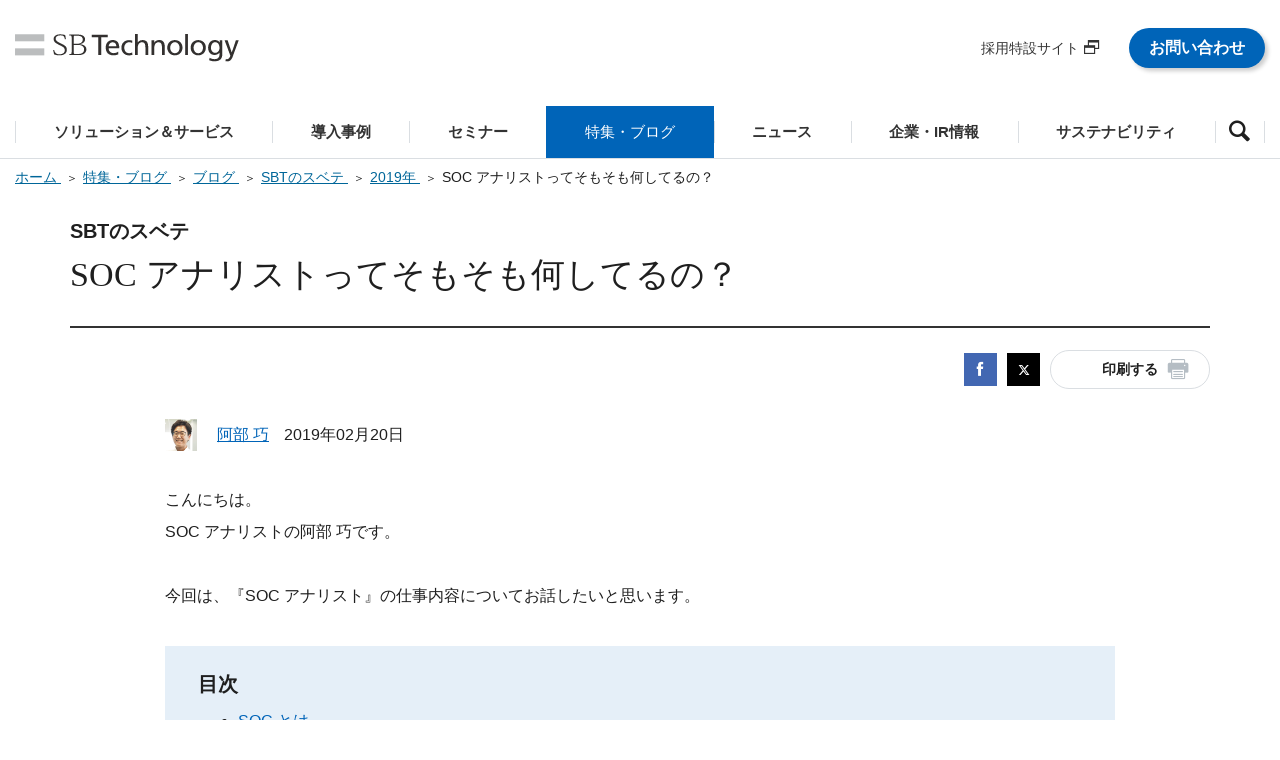

--- FILE ---
content_type: text/html; charset=utf-8
request_url: https://www.softbanktech.co.jp/special/blog/sbt_sbt/2019/0019/
body_size: 57441
content:


<!doctype html>
<html lang="ja">
<head>
    <meta charset="utf-8">
    <meta name="viewport" content="width=device-width, initial-scale=1">
    <meta http-equiv="X-UA-Compatible" content="ie=edge">
    <meta http-equiv="Last-Modified" content="2023-05-31">
    <title>SOC アナリストってそもそも何してるの？ | SBテクノロジー (SBT)</title>
    <meta name="description" content="『SOC アナリスト』の仕事内容についてお話したいと思います。そもそも、SOC とは一体何の略かご存知でしょうか。SOC とは、Security Operation Center の略です。（以下、SOC）SOC では日々、さまざまな「モノ」を監視しています。">
    <meta name="keywords" content="SOC アナリストってそもそも何してるの？ | SBテクノロジー (SBT)">

    <!-- Facebook OGP tag -->
    <meta property="og:locale" content="ja_JP">
    <meta property="og:site_name" content="SBテクノロジー (SBT)">
    <meta property="og:type" content="article">
    <meta property="og:title" content="SOC アナリストってそもそも何してるの？ | SBテクノロジー (SBT)">
    <meta property="og:description" content="『SOC アナリスト』の仕事内容についてお話したいと思います。そもそも、SOC とは一体何の略かご存知でしょうか。SOC とは、Security Operation Center の略です。（以下、SOC）SOC では日々、さまざまな「モノ」を監視しています。">
    <meta property="og:url" content="https://www.softbanktech.co.jp/special/blog/sbt_sbt/2019/0019/">
    <meta property="og:image" content="https://www.softbanktech.co.jp/-/media/SMC/special/blog/sbt_sbt/2019/0019/0019.png?rev=54e05752f25a4e1b9257e62d31ffeced">
    <!--//Facebook OGP tag -->

<script src="/-/Media/sbt_common/js/jquery.min.js"></script>
<script src="/-/Media/sbt_common/js/popterm3.js"></script>
<script src="/-/Media/sbt_common/js/probo.min.js"></script>

<link rel="stylesheet" href="/-/Media/sbt_common/css/style.css">
<link rel="stylesheet" href="/-/Media/sbt_common/css/probo.css">
<link rel="stylesheet" href="/-/Media/sbt_common/css/popterm3.css">

<link rel="stylesheet" href="/-/Media/SMC/special/common/css/style-blog.css">
<script src="https://j.wovn.io/1" data-wovnio="key=TQstIg&amp;backend=true&amp;currentLang=ja&amp;defaultLang=ja&amp;urlPattern=path&amp;langCodeAliases=[]&amp;langParamName=wovn&amp;version=Wovn.cs_3.2.9221.14062&amp;customDomainLangs=" async=""></script><link rel="alternate" hreflang="ja" href="https://www.softbanktech.co.jp/special/blog/sbt_sbt/2019/0019/"><link rel="alternate" hreflang="en" href="https://www.softbanktech.co.jp/en/special/blog/sbt_sbt/2019/0019/"></head>
<body>
<!-- Google Tag Manager -->
<noscript><iframe src="//www.googletagmanager.com/ns.html?id=GTM-MSRQMC" height="0" width="0" style="display:none;visibility:hidden"></iframe></noscript>
<script>(function (w, d, s, l, i) { w[l] = w[l] || []; w[l].push({ 'gtm.start':
      new Date().getTime(), event: 'gtm.js' });var f = d.getElementsByTagName(s)[0],
    j = d.createElement(s), dl = l != 'dataLayer' ? '&l=' + l : ''; j.async = true; j.src =
    '//www.googletagmanager.com/gtm.js?id=' + i + dl; f.parentNode.insertBefore(j, f);
  })(window, document, 'script', 'dataLayer', 'GTM-MSRQMC');</script>
<!-- End Google Tag Manager -->

<!-- Load Facebook SDK for JavaScript -->
<div id="fb-root"></div>
<script>(function(d, s, id) {
  var js, fjs = d.getElementsByTagName(s)[0];
  if (d.getElementById(id)) return;
  js = d.createElement(s); js.id = id;
  js.src = 'https://connect.facebook.net/ja_JP/sdk.js#xfbml=1&version=v3.0';
  fjs.parentNode.insertBefore(js, fjs);
}(document, 'script', 'facebook-jssdk'));</script>
<!-- /Load Facebook SDK for JavaScript -->


    <!-- START HEADER AREA -->
    
<!-- START Parts GlobalHeader -->
<a data-wovn-ignore id="blockSkipElement" class="blockSkip_visually_hidden_focusable blockSkip_link" href="javascript:focusNext();" aria-label="本文へ移動します">本文へ移動します / GO TO TEXT</a>
<header class="ly_header js_adjustPcHeight">
<div class="ly_header_inner js_adjustSpHeight">
<p class="bl_headerLogo">
<a href="https://www.softbanktech.co.jp/"><img src="/-/Media/sbt_common/images/header-logo_new.svg" alt="SB Technology"></a>
</p>
<ul class="bl_headerUtils pc_only">
    <li><a target="_blank" href="/corp/hr/recruit"><span class="el_iconAfter el_iconAfter__blank">採用特設サイト</span></a></li>
    <li>
    <p class="hp_mb10"><a href="/inquiry-purpose" style="color:#FFFFFF;" class="el_btn el_btn__sizeM el_btn__blue" target="_blank">お問い合わせ</a></p>
    </li>
</ul>
<span class="bl_headerToggleMenu sp_only js_spToggleMenu"></span>
</div>
<!-- /.ly_header_inner -->
<div class="pc_only">
<!-- .bl_headerNav_wrapper -->
<nav class="bl_headerNav_wrapper">
<ul class="bl_headerNav js_megaMenu">
    <li><a href="#solution" class=" js_megaMenu_btn js_matchHeight" data-is-tab-parents="true"><span>ソリューション＆サービス</span></a></li>
    <li><a href="#case" class=" js_megaMenu_btn js_matchHeight" data-is-tab-parents="true"><span>導入事例</span></a></li>
    <li><a href="/seminar" class=" js_matchHeight" data-is-tab-parents="true"><span>セミナー</span></a></li>
    <li><a href="#blog" class=" js_megaMenu_btn js_matchHeight" data-is-tab-parents="true"><span>特集・ブログ</span></a></li>
    <li><a href="#news" class=" js_megaMenu_btn js_matchHeight" data-is-tab-parents="true"><span>ニュース</span></a></li>
    <li><a href="#ir" class=" js_megaMenu_btn js_matchHeight" data-is-tab-parents="true"><span>企業・IR情報</span></a></li>
    <li><a href="#sus" class=" js_megaMenu_btn js_matchHeight" data-is-tab-parents="true"><span>サステナビリティ</span></a></li>
    <li class="bl_headerNav_search"><a href="#search" class="js_megaMenu_btn js_matchHeight" data-is-tab-parents="true"><span><em class="icon-search"></em></span></a></li>
</ul>
</nav>

<div class="bl_navCont_wrapper js_megaMenu">

<div id="solution" class="bl_navCont js_megaMenu_body" data-tab-type="slide">
<div class="bl_navCont_inner">
<p class="bl_navCont_head"><a href="/service">『ソリューション＆サービス』トップを見る</a></p>
<a href="#" class="bl_navCont_closeBtn js_megaMenu_close">閉じる</a>
<div class="bl_navCont_body js_megaMenu cf">
<div class="bl_navCont_nav">
<ul class="bl_navCont_navList">
    <li><a href="#task_solution" class="js_megaMenu_btn is_active" data-is-tab-parents="false">目的/課題から探す</a></li>
    <li><a href="#keyword_solution" class="js_megaMenu_btn" data-is-tab-parents="false">ITキーワードから探す</a></li>
    <li><a href="/service/service-list">一覧から探す</a></li>
</ul>
</div>
<!-- /.bl_navCont_nav -->
<div id="task_solution" class="bl_navCont_detail js_megaMenu_body is_active" data-tab-type="fade">
<p class="bl_navCont_detailTtl"><a href="/service/issue">『目的/課題から探す』一覧を見る</a></p>
<div class="bl_navCategoryListUnit is2clm js_scrollWrap">
<ul class="bl_navCategoryList js_scrollWrap_item">
    <li><a href="/service/issue/work-style-reform-with-microsoft365">Microsoft 365 を利用した働き方改革推進</a></li>
    <li><a href="/service/issue/microsoft-teams">Microsoft Teams のスムーズな導入・運用と利活用を推進</a></li>
    <li>&gt;&gt; <a href="/service/issue">さらに見る</a></li>
</ul>
<ul class="bl_navCategoryList js_scrollWrap_item">
    <li><a href="/service/issue/enhanced-security-measure-with-mss">監視・運用を含めたセキュリティ対策</a></li>
    <li><a href="/service/issue/business-processes-automation">クラウドを活用した業務プロセスの改善と自動化</a></li>
    <li><a href="/service/issue/on-premise-to-cloud">オンプレからのクラウド移行</a></li>
</ul>
</div>
<!-- /.bl_navCategoryListUnit -->
</div>
<!-- /#task_solution.bl_navCont_detail -->
<div id="keyword_solution" class="bl_navCont_detail js_megaMenu_body" data-tab-type="fade">
<p class="bl_navCont_detailTtl"><a href="/service/keyword">『ITキーワードから探す』一覧を見る</a></p>
<div class="bl_navCategoryListUnit is2clm js_scrollWrap">
<ul class="bl_navCategoryList js_scrollWrap_item">
    <li><a href="/service/keyword/iot_ai_ml">IoT・AI・機械学習</a></li>
    <li><a href="/service/keyword/business-efficiency">業務効率化</a></li>
    <li><a href="/service/keyword/mss">マネージドセキュリティサービス（MSS）</a></li>
    <li>&gt;&gt; <a href="/service/keyword">さらに見る</a></li>
</ul>
<ul class="bl_navCategoryList js_scrollWrap_item">
    <li><a href="/service/keyword/m365">Microsoft 365（Office 365/EMS）</a></li>
    <li><a href="/service/keyword/targeted-cyber-attacks">標的型サイバー攻撃対策</a></li>
    <li><a href="/service/keyword/big-data">ビッグデータ</a></li>
</ul>
</div>
<!-- /.bl_navCategoryListUnit -->
</div>
</div>
<!-- /.bl_navCont_body -->
</div>
<!-- /.bl_navCont_inner -->
</div>
<!-- /#solution.bl_navCont -->

<div id="case" class="bl_navCont js_megaMenu_body" data-tab-type="slide">
<div class="bl_navCont_inner">
<p class="bl_navCont_head"><a href="/case/list?sid=globalheader_case_txt01">『導入事例』トップを見る</a></p>
<a href="#" class="bl_navCont_closeBtn js_megaMenu_close">閉じる</a>
<div class="bl_navCont_body js_megaMenu cf">
<div class="bl_navCont_detail bl_navCont_detail__fullWidth js_megaMenu_body is_active" data-tab-type="fade">
<div class="bl_navCategoryListUnit is4col js_scrollWrap">
<ul class="bl_navCategoryList js_scrollWrap_item">
    <li><a href="/case/list?sid=globalheader_case_txt02">一覧から探す</a></li>
</ul>
<ul class="bl_navCategoryList js_scrollWrap_item">
    <li><a href="/case/issue?sid=globalheader_case_txt03">目的/課題から探す</a></li>
</ul>
<ul class="bl_navCategoryList js_scrollWrap_item">
    <li><a href="/case/keyword?sid=globalheader_case_txt04">ITキーワードから探す</a></li>
</ul>
<ul class="bl_navCategoryList js_scrollWrap_item">
    <li><a href="/case/industry?sid=globalheader_case_txt05">業種/業態から探す</a></li>
</ul>
<ul class="bl_navCategoryList js_scrollWrap_item">
    <li><a href="/special/download?sid=globalheader_case_txt06">事例集ダウンロード</a></li>
</ul>
</div>
<!-- /.bl_navCategoryListUnit -->
</div>
<!-- /#task.bl_navCont_detail -->
</div>
<!-- /.bl_navCont_body -->
</div>
<!-- /.bl_navCont_inner -->
</div>
<div id="blog" class="bl_navCont js_megaMenu_body" data-tab-type="slide">
<div class="bl_navCont_inner">
<p class="bl_navCont_head"><a href="/special">『特集・ブログ』トップを見る</a></p>
<a href="#" class="bl_navCont_closeBtn js_megaMenu_close">閉じる</a>
<div class="bl_navCont_body js_megaMenu cf">
<div class="bl_navCont_detail bl_navCont_detail__fullWidth js_megaMenu_body is_active" data-tab-type="fade">
<div class="bl_navCategoryListUnit is4col js_scrollWrap">
<ul class="bl_navCategoryList js_scrollWrap_item">
    <li><a href="/special/blog/cloud_blog">クラウドエンジニアブログ</a></li>
</ul>
<ul class="bl_navCategoryList js_scrollWrap_item">
    <li><a href="/special/blog/sbt_sbt">SBTのスベテ</a></li>
</ul>
<ul class="bl_navCategoryList js_scrollWrap_item">
    <li><a href="/special/blog/dx_station">DX station</a></li>
</ul>
<ul class="bl_navCategoryList js_scrollWrap_item">
    <li><a href="/special/blog/it-keyword">ITキーワード</a></li>
</ul>
<ul class="bl_navCategoryList js_scrollWrap_item">
    <li><a href="/special/blog/cve">未来に繋ぐセキュリティ情報発信</a></li>
</ul>
<ul class="bl_navCategoryList js_scrollWrap_item">
    <li><a href="/special/download">導入事例集・ホワイトペーパー</a></li>
</ul>
</div>
<!-- /.bl_navCategoryListUnit -->
</div>
<!-- /#task.bl_navCont_detail -->
</div>
<!-- /.bl_navCont_body -->
</div>
<!-- /.bl_navCont_inner -->
</div>
<!-- /#case.bl_navCont -->
<div id="news" class="bl_navCont js_megaMenu_body" data-tab-type="slide">
<div class="bl_navCont_inner">
<p class="bl_navCont_head"><a href="/news">『ニュース』トップを見る</a></p>
<a href="#" class="bl_navCont_closeBtn js_megaMenu_close">閉じる</a>
<div class="bl_navCont_body js_megaMenu cf">

<div class="bl_navCont_detail bl_navCont_detail__fullWidth js_megaMenu_body is_active" data-tab-type="fade">

<div class="bl_navCategoryListUnit is4col js_scrollWrap">
<ul class="bl_navCategoryList js_scrollWrap_item">
    <li><a href="/news/release/press">プレスリリース</a></li>
</ul>
<ul class="bl_navCategoryList js_scrollWrap_item">
    <li><a href="/news/release/ir">IRリリース</a></li>
</ul>
<ul class="bl_navCategoryList js_scrollWrap_item">
    <li><a href="/news/release/group">グループリリース</a></li>
</ul>
<ul class="bl_navCategoryList js_scrollWrap_item">
    <li><a href="/news/topics/info">お知らせ</a></li>
</ul>
<ul class="bl_navCategoryList js_scrollWrap_item">
    <li><a href="/news/topics/service">サービス・事例</a></li>
</ul>
</div>
<!-- /.bl_navCategoryListUnit -->
</div>
<!-- /#release_news.bl_navCont_detail -->

</div>
<!-- /.bl_navCont_body -->
</div>
<!-- /.bl_navCont_inner -->
</div>
<!-- /#news.bl_navCont -->

<div id="ir" class="bl_navCont js_megaMenu_body" data-tab-type="slide">
<div class="bl_navCont_inner">
<p class="bl_navCont_head"><a href="/corp">『企業・IR情報』トップを見る</a></p>
<a href="#" class="bl_navCont_closeBtn js_megaMenu_close">閉じる</a>
<div class="bl_navCont_body js_megaMenu cf">
<div class="bl_navCont_nav">
<ul class="bl_navCont_navList">
    <li><a href="#company_ir" class="js_megaMenu_btn is_active" data-is-tab-parents="false">会社情報</a></li>
    <li><a href="#investor_ir" class="js_megaMenu_btn" data-is-tab-parents="false">株式・投資家情報</a></li>
    <li><a href="#recruit_ir" class="js_megaMenu_btn" data-is-tab-parents="false">人事戦略・採用</a></li>
</ul>
</div>
<!-- /.bl_navCont_nav -->
<div id="company_ir" class="bl_navCont_detail js_megaMenu_body is_active" data-tab-type="fade">
<p class="bl_navCont_detailTtl"><a href="/corp/about">『会社情報』トップを見る</a></p>
<div class="bl_navCategoryListUnit js_scrollWrap">
<ul class="bl_navCategoryList js_scrollWrap_item">
    <li><a href="/corp/about/message">CEOメッセージ</a></li>
    <li><a href="/corp/about/philosophy">経営理念</a></li>
    <li><a href="/corp/about/history">沿革</a></li>
    <li><a href="/corp/about/profile">会社概要</a></li>
    <li><a href="/corp/about/officer">役員一覧</a></li>
</ul>
<ul class="bl_navCategoryList js_scrollWrap_item">
    <li><a href="/corp/about/business">事業内容</a></li>
    <li><a href="/corp/about/group">グループ企業一覧</a></li>
    <li><a href="/corp/about/qualification">保有資格一覧</a></li>
    <li><a href="/corp/about/license">取得認証一覧</a></li>
    <li><a href="/corp/about/dx">DXに関する取り組み</a></li>
</ul>
<ul class="bl_navCategoryList js_scrollWrap_item">
  <li><a href="/corp/about/quality">品質への取り組み</a></li>
    <li><a href="/corp/about/awards">受賞歴一覧</a></li>
    <li><a href="/corp/about/access">事業所案内</a></li>
    <li><a href="/corp/about/public_research">公的研究費の運営・管理責任体制</a></li>
    <li><a href="/corp/about/governance">ガバナンス</a></li>
</ul>
</div>
<!-- /.bl_navCategoryListUnit -->
</div>
<!-- /#company_ir.bl_navCont_detail -->
<div id="investor_ir" class="bl_navCont_detail js_megaMenu_body" data-tab-type="fade">
<p class="bl_navCont_detailTtl"><a href="/corp/ir">『株式・投資家情報』トップを見る</a></p>
<div class="bl_navCategoryListUnit js_scrollWrap">
<ul class="bl_navCategoryList js_scrollWrap_item">
    <li><a href="/corp/ir/management">経営方針</a></li>
    <li><a href="/corp/ir/event">IRイベント</a></li>
    <li><a href="/corp/ir/library">IR資料室</a></li>
</ul>
<ul class="bl_navCategoryList js_scrollWrap_item">
    <li><a href="/corp/ir/stock">株式・社債情報</a></li>
    <li><a href="/corp/ir/calendar">IRカレンダー</a></li>
    <li><a href="/corp/ir/disclaimer">免責事項</a></li>
</ul>
<ul class="bl_navCategoryList js_scrollWrap_item">
    <li><a href="/corp/ir/notice">電子公告</a></li>

</ul>
</div>
<!-- /.bl_navCategoryListUnit -->
</div>
<!-- /#investor_ir.bl_navCont_detail -->

<div id="recruit_ir" class="bl_navCont_detail js_megaMenu_body" data-tab-type="fade">
<p class="bl_navCont_detailTtl"><a href="/corp/hr">『人事戦略・採用』トップを見る</a></p>
<div class="bl_navCategoryListUnit js_scrollWrap">
<ul class="bl_navCategoryList js_scrollWrap_item">
    <li><a href="/corp/hr/personnel-system">人事制度</a></li>
    <li><a href="/corp/hr/personnel-policies">働く環境</a></li>
    <li><a target="_blank" href="/corp/hr/recruit"><span class="el_iconAfter el_iconAfter__blank">採用特設サイト</span></a></li>
    
</ul>
</div>
<!-- /.bl_navCategoryListUnit -->
</div>
<!-- /#recruit_ir.bl_navCont_detail -->
</div>
<!-- /.bl_navCont_body -->
</div>
<!-- /.bl_navCont_inner -->
</div>
<!-- /#ir.bl_navCont -->


<div id="sus" class="bl_navCont js_megaMenu_body" data-tab-type="slide">
<div class="bl_navCont_inner">
<p class="bl_navCont_head"><a href="/corp/sustainability">『サステナビリティ』トップを見る</a></p>
<a href="#" class="bl_navCont_closeBtn js_megaMenu_close">閉じる</a>
<div class="bl_navCont_body js_megaMenu cf">

<div class="bl_navCont_detail bl_navCont_detail__fullWidth js_megaMenu_body is_active" data-tab-type="fade">

<div class="bl_navCategoryListUnit is4col js_scrollWrap">
<ul class="bl_navCategoryList js_scrollWrap_item">
    <li><a href="/corp/sustainability/policy">方針・体制</a></li>
    <li><a href="/corp/sustainability/value-creation">価値創造プロセス</a></li>
</ul>



<ul class="bl_navCategoryList js_scrollWrap_item">
    <li><a href="/corp/sustainability/environment">環境</a></li>
    <li><a href="/corp/sustainability/materiality">マテリアリティ（重要課題）</a></li>    
</ul>

<ul class="bl_navCategoryList js_scrollWrap_item">
    <li><a href="/corp/sustainability/governance">ガバナンス</a></li>
    <li><a href="/corp/sustainability/social">社会</a></li>

</ul>
<ul class="bl_navCategoryList js_scrollWrap_item">
    <li><a href="/corp/sustainability/csr">CSR</a></li>
    <li><a href="/corp/sustainability/esgdata">ESG関連資料</a></li>
</ul>


</div>
<!-- /.bl_navCategoryListUnit -->
</div>
<!-- /#csr_ir.bl_navCont_detail -->

</div>
<!-- /.bl_navCont_body -->
</div>
<!-- /.bl_navCont_inner -->
</div>
<!-- /#ir.bl_navCont -->


<div id="search" class="bl_navCont js_megaMenu_body" data-tab-type="slide">
<div class="bl_navCont_inner">
<p class="bl_navCont_head bl_navCont_head__search">サイト内検索</p>
<a href="#" class="bl_navCont_closeBtn js_megaMenu_close">閉じる</a>
<div class="bl_navCont_body js_megaMenu cf">
<div class="bl_navCont_detail bl_navCont_detail__fullWidth bl_navCont_detail__bgTrans hp_pt0 js_megaMenu_body is_active" data-tab-type="fade">
<form action="/result/" class="bl_navForm">
    <input type="text" id="q" name="q" class="bl_navForm_input" placeholder="キーワードを入力" value="" title="キーワードを入力">
    <button type="submit" class="bl_navForm_submit" aria-label="検索"></button>
</form>
</div>
<!-- /#task.bl_navCont_detail -->
</div>
<!-- /.bl_navCont_body -->
</div>
<!-- /.bl_navCont_inner -->
</div>
<!-- /#search.bl_navCont -->
</div>
<!-- /.bl_navCont_wrapper -->
</div>
<!-- /.pc_only -->
<div class="sp_only">
<!-- .bl_headerNavSp_wrapper -->
<nav class="bl_headerNavSp_wrapper js_spMenu">
<div class="bl_headerNavSp_slideMenu js_spSlideMenu">
<ul id="nav_root_sp" class="bl_headerNavSp js_spSlideMenu_body" data-nav-layer="0">
    <li><a href="#solution_sp" class="js_spSlideMenu_btn">ソリューション＆サービス</a></li>
    <li><a href="#case_sp" class="js_spSlideMenu_btn wovn_en_none">導入事例</a></li>
    <li><a href="/seminar" class="js_spSlideMenu_btn wovn_en_none">セミナー</a></li>
    <li><a href="#blog_sp" class="js_spSlideMenu_btn wovn_en_none">特集・ブログ</a></li>
    <li><a href="#news_sp" class="js_spSlideMenu_btn">ニュース</a></li>
    <li><a href="#ir_sp" class="js_spSlideMenu_btn">企業・IR情報</a></li>
    <li><a href="#sus_sp" class="js_spSlideMenu_btn">サステナビリティ</a></li>
    <li><a href="#hr_sp" class="js_spSlideMenu_btn">人事戦略・採用</a></li>
</ul>
<ul id="solution_sp" class="bl_headerNavSp bl_headerNavSp__child js_spSlideMenu_body" data-nav-layer="1">
    <li class="bl_headerNavSp_itemFirst">
    <a href="#nav_root_sp" class="bl_headerNavSp_backBtn js_spSlideMenu_btn"></a><a href="/service">ソリューション＆サービス トップ</a></li>
    <li><a href="#task_sp" class="js_spSlideMenu_btn">目的/課題から探す</a></li>
    <li><a href="#keyword_sp" class="js_spSlideMenu_btn">ITキーワードから探す</a></li>
    <li><a href="/service/service-list">一覧から探す</a></li>
</ul>
<ul id="case_sp" class="bl_headerNavSp bl_headerNavSp__child js_spSlideMenu_body" data-nav-layer="1">
    <li class="bl_headerNavSp_itemFirst">
    <a href="#nav_root_sp" class="bl_headerNavSp_backBtn js_spSlideMenu_btn"></a><a href="/case/list/">導入事例 トップ</a></li>
    <li><a href="/case/list">一覧から探す</a></li>
    <li><a href="/case/issue">目的/課題から探す</a></li>
    <li><a href="/case/keyword">ITキーワードから探す</a></li>
    <li><a href="/case/industry">業種/業態から探す</a></li>
    <li><a href="/special/download">事例集ダウンロード</a></li>
</ul>
<ul id="blog_sp" class="bl_headerNavSp bl_headerNavSp__child js_spSlideMenu_body" data-nav-layer="1">
    <li class="bl_headerNavSp_itemFirst">
    <a href="#nav_root_sp" class="bl_headerNavSp_backBtn js_spSlideMenu_btn"></a><a href="/special/">特集・ブログ トップ</a></li>
    <li><a href="/special/blog/cloud_blog">クラウドエンジニアブログ</a></li>
    <li><a href="/special/blog/sbt_sbt">SBTのスベテ</a></li>
    <li><a href="/special/blog/dx_station">DX station</a></li>
    <li><a href="/special/blog/it-keyword">ITキーワード</a></li>
    <li><a href="/special/blog/cve">未来に繋ぐセキュリティ情報発信</a></li>
    <li><a href="/special/download">導入事例集・ホワイトペーパー</a></li>
</ul>
<ul id="news_sp" class="bl_headerNavSp bl_headerNavSp__child js_spSlideMenu_body" data-nav-layer="1">
    <li class="bl_headerNavSp_itemFirst">
    <a href="#nav_root_sp" class="bl_headerNavSp_backBtn js_spSlideMenu_btn"></a><a href="/news">ニュース トップ</a></li>
    <!-- <li><a href="#release_news_sp" class="js_spSlideMenu_btn">リリース情報</a></li>
    <li><a href="#topics_news_sp" class="js_spSlideMenu_btn">トピックス</a></li> -->
    <li><a href="/news/release/press">プレスリリース</a></li>
    <li><a href="/news/release/ir">IRリリース</a></li>
    <li><a href="/news/release/group">グループリリース</a></li>
    <li><a href="/news/topics/info">お知らせ</a></li>
    <li><a href="/news/topics/service">サービス・事例</a></li>
</ul>
<ul id="ir_sp" class="bl_headerNavSp bl_headerNavSp__child js_spSlideMenu_body" data-nav-layer="1">
    <li class="bl_headerNavSp_itemFirst">
    <a href="#nav_root_sp" class="bl_headerNavSp_backBtn js_spSlideMenu_btn"></a><a href="/corp">企業・IR情報 トップ</a></li>
    <li><a href="#company_ir_sp" class="js_spSlideMenu_btn">会社情報</a></li>
    <li><a href="#investor_ir_sp" class="js_spSlideMenu_btn">株式・投資家情報</a></li>

</ul>
<ul id="sus_sp" class="bl_headerNavSp bl_headerNavSp__child js_spSlideMenu_body" data-nav-layer="1">
    <li class="bl_headerNavSp_itemFirst">
    <a href="#nav_root_sp" class="bl_headerNavSp_backBtn js_spSlideMenu_btn"></a><a href="/corp/sustainability">サステナビリティ トップ</a></li>
    <li><a href="/corp/sustainability/policy">方針・体制</a></li>
    <li><a href="/corp/sustainability/value-creation">価値創造プロセス</a></li>
    <li><a href="/corp/sustainability/materiality">マテリアリティ（重要課題）</a></li>
    <li><a href="/corp/sustainability/environment">環境</a></li>
    <li><a href="/corp/sustainability/social">社会</a></li>
    <li><a href="/corp/sustainability/governance">ガバナンス</a></li>
    <li><a href="/corp/sustainability/esgdata">ESG関連資料</a></li>
    <li><a href="/corp/sustainability/csr">CSRトップ</a></li>
 

</ul>
<ul id="hr_sp" class="bl_headerNavSp bl_headerNavSp__child js_spSlideMenu_body" data-nav-layer="1">
    <li class="bl_headerNavSp_itemFirst">
    <a href="#nav_root_sp" class="bl_headerNavSp_backBtn js_spSlideMenu_btn"></a><a href="/corp/hr/">人事戦略・採用 トップ</a></li>
    <li><a href="/corp/hr/personnel-system">人事制度</a></li>
    <li><a href="/corp/hr/personnel-policies">働く環境</a></li>
    <li><a target="_blank" href="/corp/hr/recruit"><span class="el_iconAfter el_iconAfter__blank">採用特設サイト</span></a></li>
    

</ul>
<!--スマートフォン-->
<ul id="task_sp" class="bl_headerNavSp bl_headerNavSp__child js_spSlideMenu_body" data-nav-layer="2">
    <li class="bl_headerNavSp_itemFirst">
    <a href="#solution_sp" class="bl_headerNavSp_backBtn js_spSlideMenu_btn"></a><a href="/service/issue">『目的/課題から探す』一覧をみる</a></li>
    <li><a href="/service/issue/work-style-reform-with-microsoft365">Microsoft 365 を利用した働き方改革推進</a></li>
    <li><a href="/service/issue/microsoft-teams">Microsoft Teams のスムーズな導入・運用と利活用を推進</a></li>
    <li><a href="/service/issue/enhanced-security-measure-with-mss">監視・運用を含めたセキュリティ対策</a></li>
    <li><a href="/service/issue/business-processes-automation">クラウドを活用した業務プロセスの改善と自動化</a></li>
    <li><a href="/service/issue/on-premise-to-cloud">オンプレからのクラウド移行</a></li>
    <li><a href="/service/issue">&gt;&gt; さらに見る</a></li>
</ul>
<ul id="keyword_sp" class="bl_headerNavSp bl_headerNavSp__child js_spSlideMenu_body" data-nav-layer="2">
    <li class="bl_headerNavSp_itemFirst">
    <a href="#solution_sp" class="bl_headerNavSp_backBtn js_spSlideMenu_btn"></a><a href="/service/keyword">『ITキーワードから探す』一覧をみる</a></li>
    <li><a href="/service/keyword/iot_ai_ml">IoT・AI・機械学習</a></li>
    <li><a href="/service/keyword/business-efficiency">業務効率化</a></li>
    <li><a href="/service/keyword/mss">マネージドセキュリティサービス（MSS）</a></li>
    <li><a href="/service/keyword/m365">Microsoft 365（Office 365/EMS）</a></li>
    <li><a href="/service/keyword/targeted-cyber-attacks">標的型サイバー攻撃対策</a></li>
    <li><a href="/service/keyword">&gt;&gt; さらに見る</a></li>
</ul>
<ul id="task_case_sp" class="bl_headerNavSp bl_headerNavSp__child js_spSlideMenu_body" data-nav-layer="2">
    <li class="bl_headerNavSp_itemFirst">
    <a href="#case_sp" class="bl_headerNavSp_backBtn js_spSlideMenu_btn"></a><a href="/case/issue">『目的/課題から探す』一覧をみる</a></li>
    <li><a href="/case/issue/big-data">ビッグデータ活用</a></li>
    <li><a href="/case/issue/workstyle-innovation/">ワークスタイル変革</a></li>
    <li><a href="/case/issue/intranet">社内システム構築</a></li>
    <li><a href="/case/issue/security">セキュリティ強化</a></li>
    <li><a href="/case/issue/it-infrastructure">ITインフラ構築</a></li>
    <li><a href="/case/issue/business-process-improvement/">業務プロセス効率化（営業系）</a></li>
    <li><a href="/case/issue/cloud">クラウド活用</a></li>
    <li><a href="/case/issue/data-analysis">データ分析</a></li>
    <li><a href="/service/keyword/big-data">ビッグデータ</a></li>
    <li><a href="/case/issue">&gt;&gt; さらに見る</a></li>
</ul>
<ul id="keyword_case_sp" class="bl_headerNavSp bl_headerNavSp__child js_spSlideMenu_body" data-nav-layer="2">
    <li class="bl_headerNavSp_itemFirst">
    <a href="#case_sp" class="bl_headerNavSp_backBtn js_spSlideMenu_btn"></a><a href="/case/keyword">『ITキーワードから探す』一覧をみる</a></li>
    <li><a href="/case/keyword/iot_ai_ml">IoT・AI・機械学習</a></li>
    <li><a href="/case/keyword/big-data">ビッグデータ</a></li>
    <li><a href="/case/keyword/m365">Microsoft 365（Office 365/EMS）</a></li>
    <li><a href="/case/keyword/targeted-cyber-attacks">標的型サイバー攻撃対策</a></li>
    <li><a href="/case/keyword/one-to-one-marketing">One to One マーケティング</a></li>
    <li><a href="/case/keyword">&gt;&gt; さらに見る</a></li>
</ul>
<ul id="worker_case_sp" class="bl_headerNavSp bl_headerNavSp__child js_spSlideMenu_body" data-nav-layer="2">
    <li class="bl_headerNavSp_itemFirst">
    <a href="#case_sp" class="bl_headerNavSp_backBtn js_spSlideMenu_btn"></a><a href="/case/industry">『業種/業態から探す』一覧をみる</a></li>
    <li><a href="/case/industry/construction">建設・住宅・不動産業</a></li>
    <li><a href="/case/industry/finance-insurance">金融・保険業</a></li>
    <li><a href="/case/industry/information-telecommunication">IT・情報通信業</a></li>
    <li><a href="/case/industry/manufacturing">製造業</a></li>
    <li><a href="/case/industry/public-institution">官公庁・自治体・医療・教育</a></li>
    <li><a href="/case/industry/service">小売・サービス業</a></li>
    <li><a href="/case/industry/transportation">運輸・物流業</a></li>
    <li><a href="/case/industry/wholesale-business">卸売業</a></li>
    <li><a href="/case/industry">&gt;&gt; さらに見る</a></li>
</ul>
<ul id="list_case_sp" class="bl_headerNavSp bl_headerNavSp__child js_spSlideMenu_body" data-nav-layer="2">
    <li class="bl_headerNavSp_itemFirst">
    <a href="#case_sp" class="bl_headerNavSp_backBtn js_spSlideMenu_btn"></a><a href="/case/list/">一覧から探す</a></li>
    <li><a href="/case/list/">導入事例一覧</a></li>
    <!--<li><a href="/404/?item=web%3a%7bBC073FA7-2630-4638-AED7-9181A7A6A6FA%7d%40ja-JP">導入企業一覧</a></li>-->
</ul>
<!-- <ul id="release_news_sp" class="bl_headerNavSp bl_headerNavSp__child js_spSlideMenu_body" data-nav-layer="2">
    <li class="bl_headerNavSp_itemFirst">
    <a href="#news_sp" class="bl_headerNavSp_backBtn js_spSlideMenu_btn"></a><a href="/news/release">『リリース情報』トップを見る</a></li>
    <li><a href="/news/release/press">プレスリリース</a></li>
    <li><a href="/news/release/ir">IR</a></li>
    <li><a href="/news/release/group">グループリリース</a></li>
</ul>
<ul id="topics_news_sp" class="bl_headerNavSp bl_headerNavSp__child js_spSlideMenu_body" data-nav-layer="2">
    <li class="bl_headerNavSp_itemFirst">
    <a href="#news_sp" class="bl_headerNavSp_backBtn js_spSlideMenu_btn"></a><a href="/news/topics">『トピックス』トップを見る</a></li>
    <li><a href="/news/topics/info">お知らせ</a></li>
    <li><a href="/news/topics/service">サービス・事例</a></li>
</ul> -->
<ul id="company_ir_sp" class="bl_headerNavSp bl_headerNavSp__child js_spSlideMenu_body" data-nav-layer="2">
    <li class="bl_headerNavSp_itemFirst">
    <a href="#ir_sp" class="bl_headerNavSp_backBtn js_spSlideMenu_btn"></a><a href="/corp/about/">『会社情報』トップを見る</a></li>
    <li><a href="/corp/about/message">CEOメッセージ</a></li>
    <li><a href="/corp/about/philosophy">経営理念</a></li>
    <li><a href="/corp/about/history">沿革</a></li>
    <li><a href="/corp/about/profile">会社概要</a></li>
    <li><a href="/corp/about/officer">役員一覧</a></li>
    <li><a href="/corp/about/business">事業内容</a></li>
    <li><a href="/corp/about/group">グループ企業一覧</a></li>
    <li><a href="/corp/about/qualification">保有資格一覧</a></li>
    <li><a href="/corp/about/license">取得認証一覧</a></li>
    <li><a href="/corp/about/dx">DXに関する取り組み</a></li>
    <li><a href="/corp/about/quality">品質への取り組み</a></li>
    <li><a href="/corp/about/awards">受賞歴一覧</a></li>
    <li><a href="/corp/about/access">事業所案内</a></li>
    <li><a href="/corp/about/public_research">公的研究費の運営・管理責任体制</a></li>
    <li><a href="/corp/about/governance">ガバナンス</a></li>
</ul>
<ul id="investor_ir_sp" class="bl_headerNavSp bl_headerNavSp__child js_spSlideMenu_body" data-nav-layer="2">
    <li class="bl_headerNavSp_itemFirst">
    <a href="#ir_sp" class="bl_headerNavSp_backBtn js_spSlideMenu_btn"></a><a href="/corp/ir">『株式・投資家情報』トップを見る</a></li>
    <li><a href="/corp/ir/management">経営方針</a></li>
    <li><a href="/corp/ir/event">IRイベント</a></li>
    <li><a href="/corp/ir/library">IR資料室</a></li>
    <li><a href="/corp/ir/stock">株式・社債情報</a></li>
    <li><a href="/corp/ir/calendar">IRカレンダー</a></li>
    <li><a href="/corp/ir/disclaimer">免責事項</a></li>
    <li><a href="/corp/ir/notice">電子公告</a></li>

</ul>

</div>
<!-- /.bl_headerNavSp_slideMenu js_spSlideMenu -->
<ul class="bl_headerNavSp_utilNav">
    <li><a href="/inquiry-purpose">お問い合わせ</a></li>
    <li><a target="_blank" href="/corp/hr/recruit"><span class="el_iconAfter el_iconAfter__blank">採用特設サイト</span></a></li>
</ul>
<div class="bl_headerNavSp_search">
<form action="/result/" class="bl_navForm">
    <input type="text" class="bl_navForm_input" id="q2" name="q" placeholder="キーワードを入力" title="キーワードを入力">
    <button type="submit" class="bl_navForm_submit" aria-label="検索"></button>
</form>
</div>
<!-- /.bl_headerNavSp_search -->
</nav>
<!-- /.bl_headerNavSp_wrapper -->
</div>
<!-- /.sp_only -->
</header>
<!-- /.ly_header<!-- END Parts GlobalHeader -->

<!-- START Parts Breadcrumb -->
    <div class="ly_body ly_breadWrap">
        <div class="bl_breadCrumbWrap">
                    <ul class="bl_breadCrumb js_breadCrumb" itemscope="" itemtype="https://schema.org/BreadcrumbList">
                                    <li itemprop="itemListElement" itemscope="" itemtype="https://schema.org/ListItem">
<a href="/" itemprop="item" >                                            <span itemprop="name">ホーム</span>
</a>                                        <meta itemprop="position" content="1" />
                                    </li>
                                    <li itemprop="itemListElement" itemscope="" itemtype="https://schema.org/ListItem">
<a href="/special/" itemprop="item" >                                            <span itemprop="name">特集・ブログ</span>
</a>                                        <meta itemprop="position" content="2" />
                                    </li>
                                    <li itemprop="itemListElement" itemscope="" itemtype="https://schema.org/ListItem">
<a href="/special/blog/" itemprop="item" >                                            <span itemprop="name">ブログ</span>
</a>                                        <meta itemprop="position" content="3" />
                                    </li>
                                    <li itemprop="itemListElement" itemscope="" itemtype="https://schema.org/ListItem">
<a href="/special/blog/sbt_sbt/" itemprop="item" >                                            <span itemprop="name">SBTのスベテ</span>
</a>                                        <meta itemprop="position" content="4" />
                                    </li>
                                    <li itemprop="itemListElement" itemscope="" itemtype="https://schema.org/ListItem">
<a href="/special/blog/sbt_sbt/2019/" itemprop="item" >                                            <span itemprop="name">2019年</span>
</a>                                        <meta itemprop="position" content="5" />
                                    </li>
                                    <li>
                                        SOC アナリストってそもそも何してるの？
                                    </li>

                    </ul>
                <!-- /.bl_breadCrumb -->

        </div>
        <!-- /.bl_breadCrumbWrap -->
    </div>
    <!-- /.ly_body -->
<!-- END Parts Breadcrumb -->
    <!-- END HEADER AREA -->
    <!-- START CONTENTS AREA -->
    
<!-- START Parts ArticleTitleArea -->
    <div class="ly_body">
        <div class="bl_entryHeader">
            
                <p class="bl_entryHeader_subTtl">SBTのスベテ</p>
                            <h1 class="bl_entryHeader_ttl">SOC アナリストってそもそも何してるの？</h1>

            

        <ul class="bl_entryHeader_util">
                <li>
                    <a href="https://www.facebook.com/sharer.php?u=https://www.softbanktech.co.jp/special/blog/sbt_sbt/2019/0019/" class="bl_pageHeader_util_btn bl_pageHeader_util_btn__facebook" target="_blank"><i class="icon-facebook"></i></a>
                </li>
                <li>
                    <a href="https://twitter.com/share?url=https://www.softbanktech.co.jp/special/blog/sbt_sbt/2019/0019/" class="bl_pageHeader_util_btn bl_pageHeader_util_btn__twitter" target="_blank"><i class="icon-twitter"></i></a>
                </li>
                <!--2019/02 G+削除-->
            <li class="bl_entryHeader_printBtn"><a href="javascript:void(0)" onclick="window.print();return false;" class="el_printBtn" aria-label="印刷する">印刷する</a></li>
        </ul>
        </div>
        <!-- /.bl_entryHeader -->
    </div>
<!-- END Parts ArticleTitleArea -->
<!-- START Parts ColumnMain -->
<div class="ly_body">

<!-- START Parts FreeInputArea -->
<!-- END Parts FreeInputArea -->

<!-- START Parts DistributionInfoArea -->
        <div class="ly_body ly_body__smallWidth">
            <div class="bl_sect hp_pt0 hp_pb0 hp_mt0 hp_mb0">
                <div class="bl_entryBlock">
                    <div class="bl_entryBlock_header">
<a href="/special/people/?searchtype=writer&amp;writer=abe-takumi" class="bl_entryBlock_header_profile " >                                <figure class="bl_entryBlock_header_profile_img">
                                    <img src="/-/media/SMC/special/people/abe-takumi.png?rev=a30f913ca3c34139b018be9a2cf7d556&amp;la=ja-JP&amp;h=100&amp;w=100&amp;hash=175C5E00ED5025A886ABC247E72E53B1" alt="阿部 巧" />
                                </figure>
                                <p class="bl_entryBlock_header_profile_name">阿部 巧</p>
</a>                        <time class="bl_entryBlock_header_time" datetime="2019-02-20">2019年02月20日</time>
                    </div>
                    <!-- /.bl_entryBlock_header -->
                </div>
            </div>
            <!-- /.bl_sect -->
        </div>
        <!-- /.ly_body -->
<!-- END Parts DistributionInfoArea -->

<!-- START Parts FreeInputArea -->
<!-- InstanceBeginEditable name="mainArea" -->
<div class="bl_entryBlock_body">
<div class="ly_body ly_body__smallWidth">

<!--本文-->
<p>
こんにちは。<br />
SOC アナリストの阿部 巧です。<br /><br />
今回は、『SOC アナリスト』の仕事内容についてお話したいと思います。</p>
<div class="bloganchorbox">
<h3>目次</h3>
<ul>
    <li><a href="#content01">SOC とは</a></li>
    <li><a href="#content02">SOC での働き方とは</a></li>
    <li><a href="#content03">サイバー攻撃が来た時に SOC アナリストが考えることとは！</a></li>
    <li><a href="#content04">SOC アナリストに必要なこととは？</a></li>
</ul>
</div>
<p>
<a rel="noopener noreferrer" href="https://inquiry.softbanktech.co.jp/public/application/add/505?param=45&sid=special_blog_sbt_sbt_2019_0019_textmdl01" target="_blank" class="el_iconBefore el_iconBefore__arrowRight">当社のご提供する 「マネージドセキュリティサービス」資料請求・お問い合わせはこちら
</a>
</p><br>

<section>
<h2 class="el_sectTtl03" id="content01">SOC とは</h2>
<p>そもそも、SOC とは一体何の略かご存知でしょうか。<br />
SOC とは、Security Operation Center の略です。（以下、SOC）<br /><br />

SOC では日々、さまざまな「モノ」を監視しています。
プロキシやファイアウォールのログ、エンドポイント（例えば、社員一人一人が利用するパソコンやスマホ）の通信ログや操作ログを24時間365日リアルタイムで監視しています。
また、外部に公開されているサイトへのアクセスを監視している場合もあります。</p><br>
</section>

<section>
<h2 class="el_sectTtl03" id="content02">SOC での働き方とは</h2>
<p>SOC とは、のところでも触れましたが、24時間365日の業務の為、シフト制になっています。<br />
日勤と夜勤を日単位で組み合わせて働くのが基本です。<br />
平日に休みがとれたりするので、土日混んでいる観光スポットに平日空いているタイミングで遊びに行けます。</p><br>
</section>

<section>
<h2 class="el_sectTtl03" id="content03">サイバー攻撃が来た時に SOC アナリストが考えることとは！</h2>
<p>では、実際に SOC アナリストがサイバー攻撃を受けた時にどう判断し、対応するのかを説明したいと思います。<br /><br />
まず、SOC アナリストが攻撃にどう気づくのかですが、SOC アナリストは、さまざまなログを収集し分析を行うツールを用いて監視を行っています。<br />
そのツールから発報されるアラート内容を分析するのが SOC アナリストの仕事になります。<br />

<figure class="hp_mb30 hp_tac">
<img src="/-/media/SMC/special/blog/sbt_sbt/2019/0019/dg01.png?rev=de1d18fd13d24f39a8d9a99453a46f4f" alt="SIEM" class="el_autoWidthImg">
<figcaption class="bl_heroImg_caption"></figcaption></figure>

例えば、とあるアプリケーションサーバーについての脆弱性が世間に公開され、その脆弱性を突くことができるエクスプロイトコード（攻撃コード）も公開されたとしましょう。<br />
攻撃者は、公開されたエクスプロイトコードを用いて、実際に攻撃を実施してきます。<br />
その攻撃が SOC で監視している環境内で検知した場合、SOC アナリストは以下のようなことを考えます。</p>

<ul class="bl_simpleList">
	<li>実際に攻撃を受けているシステムにその脆弱性が存在するのかどうか</li>
	<li>検知した通信パケット内に外部へ通信させるようなコードがあるか<br />→あった場合外部への通信が発生しているかも併せて確認する</li>
	<li>検知した機器以外でも、アラート等が発報されていないか</li>
</ul><br />

<p>上記のようなことを考え、分析し、最終的にそのアラート内容がお客様にとって「白か黒か」の判断を下します。<br />
大事なのは、「グレー」判断は決してしないということです。<br />
ただ、分析するアラートは日々大量にあるため、判断を下すまであまり時間をかけられないというのが現状です。私も SOC アナリストになった時、この「白か黒か」の判断を下せるようになるまで非常に時間がかかりました。<br />
慣れてくると今まで1時間くらいかけて判断していたものが10分から15分くらいで判断できるようになりました。 
</p><br>
</section> 

<section>
<h2 class="el_sectTtl03" id="content04">SOC アナリストに必要なこととは？</h2>
<p>いつも SOC アナリストを目指す人に聞いている質問があります。それは、セキュリティが「好きかどうか」です。<br />
正直セキュリティの仕事は非常に地味な業務がほとんどです。<br />
この仕事を続けるために必要なことは、私は資格よりもまずは｢好きかどうか｣だと思っています。<br />
※もちろん資格も大事ですけどね！笑
<br /><br />
ではでは。<br>
<br>
<a rel="noopener noreferrer" href="https://inquiry.softbanktech.co.jp/public/application/add/505?param=45&sid=special_blog_sbt_sbt_2019_0019_textmdl02" target="_blank" class="el_iconBefore el_iconBefore__arrowRight">当社のご提供する 「マネージドセキュリティサービス」資料請求・お問い合わせはこちら
</a>
</p><br />
</section>

<!--//本文-->
<!-- /.ly_body -->
</div>
</div>
<!-- /.bl_entryBlock_body -->
<!-- InstanceEndEditable --><!-- END Parts FreeInputArea -->

<!-- START Parts Tag -->
    <div class="ly_body ly_body__smallWidth">
        <div class="bl_sect hp_pt0 hp_pb0 hp_mt0 hp_mb0 pc_mb65 sp_mb15">
            <ul class="bl_entryBlock_tags">
                    <li>
<a href="/special/blog/sbt_sbt/" class="el_label el_label__red" >SBTのスベテ</a>                    </li>
                                    <li>
<a href="/special/blog/sbt_sbt/?searchtype=tag&amp;tag=sec" class="el_label" >セキュリティ</a>                    </li>
            </ul>
            <!-- /.bl_entryBlock_tags -->
            <!-- /.bl_entryBlock -->
        </div>
        <!-- /.bl_sect -->
    </div>
<!-- END Parts Tag -->

<!-- START Parts Button2Pagination -->
    <div class="ly_body ">
        <div class="bl_sect02 ">
            <ul class="bl_controlsDirection ">
                    <li class="bl_controlsDirection_item bl_controlsDirection_item__prev">
<a href="/special/blog/sbt_sbt/2019/0018/" class="bl_controlsDirection_item_btn bl_controlsDirection_item_btn__prev js_matchHeight " >                            <span>前の記事へ</span>
</a>                    </li>

                    <li class="bl_controlsDirection_item bl_controlsDirection_item__next">
<a href="/special/blog/sbt_sbt/2019/0020/" class="bl_controlsDirection_item_btn bl_controlsDirection_item_btn__next js_matchHeight " >                            <span>次の記事へ</span>
</a>                    </li>
            </ul>
            <!-- /.bl_controlsDirection -->
        </div>
    </div>
<!-- END Parts Button2Pagination -->

<!-- START Parts YearList -->
        <div class="ly_body ">
            <div class="bl_sect02 ">
                <ul class="bl_entryArchiveList ">
                        <li>
<a href="/special/blog/sbt_sbt/2025/" class="el_iconBefore el_iconBefore__arrowRight " >2025年</a>                        </li>
                        <li>
<a href="/special/blog/sbt_sbt/2024/" class="el_iconBefore el_iconBefore__arrowRight " >2024年</a>                        </li>
                        <li>
<a href="/special/blog/sbt_sbt/2023/" class="el_iconBefore el_iconBefore__arrowRight " >2023年</a>                        </li>
                        <li>
<a href="/special/blog/sbt_sbt/2022/" class="el_iconBefore el_iconBefore__arrowRight " >2022年</a>                        </li>
                        <li>
<a href="/special/blog/sbt_sbt/2021/" class="el_iconBefore el_iconBefore__arrowRight " >2021年</a>                        </li>
                        <li>
<a href="/special/blog/sbt_sbt/2020/" class="el_iconBefore el_iconBefore__arrowRight " >2020年</a>                        </li>
                        <li>
<a href="/special/blog/sbt_sbt/2019/" class="el_iconBefore el_iconBefore__arrowRight " >2019年</a>                        </li>
                        <li>
<a href="/special/blog/sbt_sbt/2018/" class="el_iconBefore el_iconBefore__arrowRight " >2018年</a>                        </li>
                </ul>
                <!-- /.bl_entryArchiveList -->
            </div>
        </div>
<!-- END Parts YearList -->

<!-- START Parts FreeInputArea -->
<!-- END Parts FreeInputArea -->


    <!-- START Parts ConversionArea -->
    <div class="ly_body ly_body__spFullWidth bl_contactBlockBtm">
        <section class="bl_sect">
            <div class="bl_contactBlock">
                <h2 class="bl_contactBlock_ttl">お問い合わせ</h2>
                <p class="bl_contactBlock_txt">製品・サービスに関するお問い合わせはお気軽にご相談ください。</p>
                <ul class="bl_contactBlock_btnList">
                        <li>
                            <a href="https://inquiry.softbanktech.co.jp/public/application/add/2295?param=577" class="el_btn el_btn__blue el_btn__arrow" target="_blank">
                                お問い合わせはこちら
                            </a>
                        </li>
                                    </ul>
            </div>
            <!-- /.bl_contactBlock -->
        </section>
        <!-- /.bl_sect -->
    </div>
    <!-- /.ly_body -->
    <!-- END Parts ConversionArea -->

</div>
<!-- /.ly_body -->
<!-- END Parts ColumnMain -->

<!-- START Parts PickupArea -->
        <div class="ly_body bl_pickupBlockBtm">
            <section class="bl_sect ">
                <h2 class="el_sectTtl03 ">ピックアップ</h2>
                <div class="bl_inlineBnrList bl_inlineBnrList__col4 js_inlineBnrList">
                            <div class="bl_inlineBnrList_item">
<a href="/seminar/" ><img src="/-/media/sbt_common/images/pickup-bnr01.png?rev=224ce461cbcd4d87986bccba6ee45f54&amp;la=ja-JP&amp;h=85&amp;w=288&amp;hash=AB54877E0D2D1FB7C4EFEEAD07C86E2C" alt="セミナー情報" /></a>                            </div>
                            <div class="bl_inlineBnrList_item">
<a href="/special/blog/cloud_blog/" ><img src="/-/media/sbt_common/images/pickup-bnr02.png?rev=fddf0cf006324c978d4d737bbc8c844a&amp;la=ja-JP&amp;h=85&amp;w=288&amp;hash=26B734768D21090A4130A7E1363E257D" alt="クラウドエンジニアブログ" /></a>                            </div>
                            <div class="bl_inlineBnrList_item">
<a href="/noz/" ><img src="/-/media/sbt_common/images/pickup-bnr03_2.png?rev=2769d97b968e4d859eb683c5e5593264&amp;la=ja-JP&amp;h=85&amp;w=288&amp;hash=99DA925DDAF3E0A4A9B433D0AA9B5493" alt="NOZ" /></a>                            </div>
                            <div class="bl_inlineBnrList_item">
<a href="https://inquiry.softbanktech.co.jp/public/application/add/91?pickup-bnr04" ><img src="/-/media/sbt_common/images/pickup-bnr04.png?rev=6c5d456ef3264919b9b2779678df10ed&amp;la=ja-JP&amp;h=85&amp;w=288&amp;hash=2DFDB3441F1FFAFD78FF8C016AE0453E" alt="メールマガジン登録" /></a>                            </div>
                </div>
                <!-- /.bl_inlineBnrList -->
            </section>
            <!-- /.bl_sect02 -->
        </div>
<!-- END Parts PickupArea -->

    <!-- END CONTENTS AREA -->
    <!-- START FOOTER AREA -->
    
<!-- START Parts GlobalFooter -->
<div class="bl_pageTop js_pageTop">
<a href="#" class="bl_pageTop_btn js_pageTop_btn" aria-label="ページトップに戻る"></a>
</div>
<!-- /.bl_pageTop -->
<!-- .ly_footer -->
<footer class="ly_footer">
<div class="ly_footer_inner">
<div class="bl_footNavUnit">
<dl class="bl_footNav">
    <dt><a href="/service/">ソリューション＆サービス</a>
    <ul>
        <li><a href="/service/service-list#Microsoft">Microsoft ソリューション</a></li>
        <li><a href="/service/service-list#ss1">セキュリティソリューション</a></li>
        <li><a href="/service/service-list#IoT">IoT ソリューション</a></li>
        <li><a href="/service/service-list#digital-marketing">デジタルマーケティング</a></li>
        <li><a href="/service/service-list#other">その他ソリューション</a></li>
    </ul>
    </dt>
    <dd class="wovn_en_none"><a href="/case/list/">導入事例</a></dd>
    <dd class="wovn_en_none"><a href="/seminar/">セミナー情報</a></dd>
    <dd class="wovn_en_none"><a href="/special/">特集・ブログ</a></dd>
    <dd class="wovn_en_none"><a href="/special/download/">導入事例集・ホワイトペーパー</a></dd>
    <dd class="wovn_en_none"><a rel="noopener noreferrer" href="https://inquiry.softbanktech.co.jp/public/application/add/91" class="el_iconAfter el_iconAfter__blank" target="_blank">SBTメールマガジン</a></dd>
</dl>
<dl class="bl_footNav">
    <dt><a href="/news/">ニュース</a></dt>
    <dd><a href="/news/release/press">プレスリリース</a></dd>
    <dd><a href="/news/release/ir">IRニュース</a></dd>
    <dd><a href="/news/topics/">トピックス</a></dd>
    <dd><a rel="noopener noreferrer" href="https://inquiry.softbanktech.co.jp/public/application/add/772" class="el_iconAfter el_iconAfter__blank" target="_blank">SBTニュース配信</a></dd>
</dl>
<dl class="bl_footNav">
    <dt><a href="/corp/">企業・IR情報</a></dt>
    <dd><a href="/corp/about/">会社情報</a></dd>
    <dd><a href="/corp/ir/">株式・投資家情報</a></dd>
    <dd><a href="/corp/sustainability/">サステナビリティ</a></dd>
    <dd><a href="/corp/hr/">人事戦略・採用</a></dd>
</dl>
<dl class="bl_footNav">
    <dt>SNS</dt>
    <dd class="sns_icon"><a rel="noopener noreferrer" href="https://www.facebook.com/SBTechCorp/" target="_blank"><img class="lazyload" src="/-/Media/sbt_common/images/logo_facebook.png" alt="facebook" width="40" height="40"></a></dd>
    <dd class="sns_icon"><a rel="noopener noreferrer" href="https://twitter.com/sbtechcorp" target="_blank"><img class="lazyload" src="/-/Media/sbt_common/images/logo_x.png" alt="X" width="40" height="40"></a></dd>
    <dd class="sns_icon"><a rel="noopener noreferrer" href="https://www.youtube.com/channel/UCI0LlTTWamZ87FAs5IWTv_w" target="_blank"><img class="lazyload" src="/-/Media/sbt_common/images/logo_youtube.png" alt="Youtube" width="40" height="40"></a></dd>
</dl>
<ul class="bl_footNav bl_footNav__inheritSp">
    <li><a href="/inquiry-purpose/" rel="nofollow" class="el_btn el_btn__white el_btn__arrow" target="_blank">お問い合わせ</a></li>
    <li><a href="/support/" class="el_btn el_btn__white el_btn__arrow">ご契約中のお客様向けサポート窓口</a></li>
    <li class="noz_banner"><a href="/noz/" class="hp_mt20"><img src="/-/Media/SMC/noz/banner/bnr_footer2.png" alt="NOZ この変化が強くする"></a></li>
</ul>
</div>
<ul class="footNav__onlySp bl_footUtil wovn_en_none">
    <li><a href="/special/download/">導入事例集・ホワイトペーパー</a></li>
    <li><a rel="noopener noreferrer" href="https://inquiry.softbanktech.co.jp/public/application/add/91" class="el_iconAfter el_iconAfter__blank" target="_blank">SBTメールマガジン</a></li>
</ul>
<div class="footNav__onlySp bl_footUtil">
<dl>
    <dt></dt>
    <dd class="sns_icon"><a rel="noopener noreferrer" href="https://www.facebook.com/SBTechCorp/" target="_blank"><img src="/-/Media/sbt_common/images/logo_facebook.png" alt="facebook" width="40" height="40"></a></dd>
    <dd class="sns_icon"><a rel="noopener noreferrer" href="https://twitter.com/sbtechcorp" target="_blank"><img src="/-/Media/sbt_common/images/logo_x.png" alt="X" width="40" height="40"></a></dd>
    <dd class="sns_icon"><a rel="noopener noreferrer" href="https://www.youtube.com/channel/UCI0LlTTWamZ87FAs5IWTv_w" target="_blank"><img src="/-/Media/sbt_common/images/logo_youtube.png" alt="Youtube" width="40" height="40"></a></dd>
</dl>
</div>
<!-- /.bl_footNavUnit -->
<ul class="bl_footUtil">
    <li><a href="/privacy/">個人情報について</a></li>
    <li><a href="/security/">情報セキュリティ基本方針</a></li>
    <li><a href="/site-policy/">サイトポリシー</a></li>
    <li><a href="/web-accessibility/">ウェブアクセシビリティ方針</a></li>
    <li><a href="/sitemap/">サイトマップ</a></li>

</ul>
<p class="bl_footCopy">Copyright &copy; SB Technology Corp. All rights reserved.</p>
</div>
<!-- /.ly_footer_inner -->
</footer>
<!-- /.ly_footer --><!-- END Parts GlobalFooter -->

    <!-- END FOOTER AREA -->

<script src="//webfont.fontplus.jp/accessor/script/fontplus.js?eASrPt1pcEk%3D&pm=1&aa=1&ab=2"></script>

<script src="/-/Media/sbt_common/js/script.js"></script>
<script src="/-/Media/sbt_common/js/current_nav.js"></script>
<script src="/-/Media/sbt_common/js/current_nav_en.js"></script>
<script src="/-/Media/sbt_common/js/probo_bottom_popterm.js"></script>

<script src='https://webwidget.shanon-services.com/assets/web_widget.js' charset='utf-8'></script>
<link rel='stylesheet' href='https://webwidget.shanon-services.com/assets/web_widget.css'>
<div id='a31e805f-45ff-45b6-92f1-5ed5ccc76910' class='smpWebWidget'></div>
<script>smpform.loadContents('a31e805f-45ff-45b6-92f1-5ed5ccc76910','https://webwidget.shanon-services.com','inquiry.softbanktech.co.jp')</script>
<script type="text/javascript" src="/_Incapsula_Resource?SWJIYLWA=719d34d31c8e3a6e6fffd425f7e032f3&ns=2&cb=444873177" async></script></body>
</html>


--- FILE ---
content_type: text/css
request_url: https://www.softbanktech.co.jp/-/Media/sbt_common/css/style.css
body_size: 47291
content:
@charset "UTF-8";
.cf:before,
.cf:after {
  content: ' ';
  display: table;
}

.cf:after {
  clear: both;
}

.cf {
  *zoom: 1;
}

/* ==========================================================================
  Base
  ========================================================================== */
/*! css-wipe | https://github.com/stackcss/css-wipe */
* {
  -webkit-box-sizing: border-box;
  box-sizing: border-box;
}

/* webkit specific styles */
input[type="color"]::-webkit-color-swatch {
  border: none;
}

input[type="color"]::-webkit-color-swatch-wrapper {
  padding: 0;
}

/*
html5doctor.com Reset Stylesheet
v1.6.1
Last Updated: 2010-09-17
Author: Richard Clark - http://richclarkdesign.com
Twitter: @rich_clark
*/
html, body, div, span, object, iframe,
h1, h2, h3, h4, h5, h6, p, blockquote, pre,
abbr, address, cite, code,
del, dfn, em, img, ins, kbd, q, samp,
small, strong, sub, sup, var,
b, i,
dl, dt, dd, ol, ul, li,
fieldset, form, label, legend,
table, caption, tbody, tfoot, thead, tr, th, td,
article, aside, canvas, details, figcaption, figure,
footer, header, hgroup, menu, nav, section, summary,
time, mark, audio, video {
  margin: 0;
  padding: 0;
  border: 0;
  outline: 0;
  font-size: 100%;
  vertical-align: baseline;
  background: transparent;
  font-weight: inherit;
  -webkit-text-size-adjust: none;
}

body {
  line-height: 1;
}

article, aside, details, figcaption, figure,
footer, header, hgroup, menu, nav, section {
  display: block;
}

nav ul {
  list-style: none;
}

blockquote, q {
  quotes: none;
}

blockquote:before, blockquote:after,
q:before, q:after {
  content: '';
  content: none;
}

a {
  margin: 0;
  padding: 0;
  font-size: 100%;
  vertical-align: baseline;
  background: transparent;
}

/* change colours to suit your needs */
ins {
  background-color: #ff9;
  color: #000;
  text-decoration: none;
}

/* change colours to suit your needs */
mark {
  background-color: #ff9;
  color: #000;
  font-style: italic;
  font-weight: bold;
}

del {
  text-decoration: line-through;
}

abbr[title], dfn[title] {
  border-bottom: 1px dotted;
  cursor: help;
}

table {
  border-collapse: collapse;
  border-spacing: 0;
}

/* change border colour to suit your needs */
hr {
  display: block;
  height: 1px;
  border: 0;
  border-top: 1px solid #cccccc;
  margin: 1em 0;
  padding: 0;
}

input, select {
  vertical-align: middle;
}

input:focus {
  outline: none;
}

ul, ol {
  list-style-type: none;
}

/* ==========================================================================
   end of css-wipe
   ========================================================================== */
html {
  font-size: 62.5%;
}

body {
  color: #1F1F1F;
  font-size: 1.6rem;
  font-family: 'ヒラギノ角ゴ Pro W3', 'Hiragino Kaku Gothic Pro', 'Meiryo', 'メイリオ,', arial, helvetica, clean, sans-serif;
  line-height: 1.5;
}

@media print {
  body {
    min-width: 1280px;
    margin: 0 auto;
    padding-top: 0 !important;
    zoom: 0.5;
  }
  body.is_ieBrowser {
    min-width: 1180px;
    zoom: 0.9;
  }
}

img {
  width: 100%;
  height: auto;
  max-width: 100%;
  vertical-align: top;
}

a {
  color: #0064b8;
  -webkit-transition: 0.25s;
  transition: 0.25s;
}

a:visited {
  color: #800080;
}

a:focus, a:hover, a:active {
  text-decoration: none;
}

a > img {
  -webkit-transition: 0.25s;
  transition: 0.25s;
}

a > img:focus, a > img:hover, a > img:active {
  opacity: 0.6;
}

strong {
  font-weight: bold;
}

em {
  font-style: italic;
}

/* ==========================================================================
  Icons
  ========================================================================== */
@font-face {
  font-family: 'icomoon';
  src: url("/-/Media/sbt_common/css/fonts/icomoon.eot?ynzxab");
  src: url("/-/Media/sbt_common/css/fonts/icomoon.eot?ynzxab#iefix") format("embedded-opentype"), url("/-/Media/sbt_common/css/fonts/icomoon.ttf?ynzxab") format("truetype"), url("/-/Media/sbt_common/css/fonts/icomoon.woff?ynzxab") format("woff"), url("/-/Media/sbt_common/css/fonts/icomoon.svg?ynzxab#icomoon") format("svg");
  font-weight: normal;
  font-style: normal;
}

[class^="icon-"], [class*=" icon-"] {
  /* use !important to prevent issues with browser extensions that change fonts */
  font-family: 'icomoon' !important;
  speak: none;
  font-style: normal;
  font-weight: normal;
  font-variant: normal;
  text-transform: none;
  line-height: 1;
  /* Better Font Rendering =========== */
  -webkit-font-smoothing: antialiased;
  -moz-osx-font-smoothing: grayscale;
}

.icon-mail:before {
  content: "\e925";
}

.icon-graph_twin:before {
  content: "\e923";
}

.icon-shield:before {
  content: "\e924";
}

.icon-leaf:before {
  content: "\e91d";
}

.icon-employee:before {
  content: "\e91e";
}

.icon-family:before {
  content: "\e91f";
}

.icon-presen_human:before {
  content: "\e920";
}

.icon-hands:before {
  content: "\e921";
}

.icon-tree:before {
  content: "\e922";
}

.icon-check:before {
  content: "\e915";
}

.icon-warning_line:before {
  content: "\e916";
}

.icon-zoom:before {
  content: "\e917";
}

.icon-graph_circle:before {
  content: "\e918";
}

.icon-human:before {
  content: "\e919";
}

.icon-presen:before {
  content: "\e91a";
}

.icon-graph:before {
  content: "\e91b";
}

.icon-schedule:before {
  content: "\e91c";
}

.icon-w_arrow_right:before {
  content: "\e914";
}

.icon-building:before {
  content: "\e911";
}

.icon-darts:before {
  content: "\e912";
}

.icon-search2:before {
  content: "\e913";
}

.icon-facebook:before {
  content: "\e90e";
}

.icon-google:before {
  content: "\e90f";
}

.icon-twitter:before {
  content: "\e926";
}

.icon-print:before {
  content: "\e90d";
}

.icon-blank:before {
  content: "\e90c";
}

.icon-w_arrow_left:before {
  content: "\e90b";
}

.icon-arrow_down:before {
  content: "\e900";
}

.icon-arrow_left:before {
  content: "\e901";
}

.icon-arrow_right:before {
  content: "\e902";
}

.icon-arrow_up:before {
  content: "\e903";
}

.icon-close:before {
  content: "\e904";
}

.icon-cloud:before {
  content: "\e905";
}

.icon-download:before {
  content: "\e906";
}

.icon-search:before {
  content: "\e907";
}

.icon-folder:before {
  content: "\e908";
}

.icon-menu:before {
  content: "\e909";
}

.icon-warning:before {
  content: "\e90a";
}

.icon-plus:before {
  content: "\ea0a";
}

.icon-minus:before {
  content: "\ea0b";
}

/* ==========================================================================
  Layout
  ========================================================================== */
.ly_header {
  background-color: #fff;
  border-bottom: 1px solid #dadee2;
  position: relative;
  -webkit-transition: all 0.25s;
  transition: all 0.25s;
}

.ly_header.is_fixed {
  position: fixed;
  left: 0;
  top: 0;
  width: 100%;
  z-index: 1000;
}

.ly_header.is_fixed.is_hide {
  top: -100%;
}

@media screen and (max-width: 768px) {
  .ly_header.is_fixed.is_hide {
    top: 0;
  }
}

.ly_header.is_fixed.is_hide.is_menuOpen {
  position: fixed;
  left: 0;
  top: 0;
  width: 100%;
  z-index: 1000;
}

@media screen and (max-width: 768px) {
  .ly_header {
    position: fixed;
    left: 0;
    top: 0;
    width: 100%;
    z-index: 1000;
  }
}

.ly_header_inner {
  max-width: 1310px;
  padding-right: 15px;
  padding-left: 15px;
  margin-right: auto;
  margin-left: auto;
  padding-top: 28px;
  padding-bottom: 28px;
  position: relative;
}

@media screen and (max-width: 768px) {
  .ly_header_inner {
    max-width: 100%;
  }
}

@media screen and (max-width: 768px) {
  .ly_header_inner {
    background: #fff;
    padding: 16px 15px;
  }
}

@media print {
  .ly_header {
    display: none;
  }
}

.ly_body {
  max-width: 1170px;
  padding-right: 15px;
  padding-left: 15px;
  margin-right: auto;
  margin-left: auto;
  word-break: normal;
}

@media screen and (max-width: 768px) {
  .ly_body {
    max-width: 100%;
  }
}

.ly_body.ly_body__smallWidth {
  max-width: 980px;
}

@media screen and (max-width: 768px) {
  .ly_body.ly_body__spFullWidth {
    padding-left: 0;
    padding-right: 0;
  }
}

.ly_body.ly_body__hasSideBar {
  display: -webkit-box;
  display: -ms-flexbox;
  display: flex;
  -webkit-box-orient: horizontal;
  -webkit-box-direction: normal;
  -ms-flex-direction: row;
  flex-direction: row;
  -ms-flex-wrap: wrap;
  flex-wrap: wrap;
  -webkit-box-pack: justify;
  -ms-flex-pack: justify;
  justify-content: space-between;
  -webkit-box-align: start;
  -ms-flex-align: start;
  align-items: flex-start;
  -ms-flex-line-pack: stretch;
  align-content: stretch;
}

@media screen and (max-width: 768px) {
  .ly_body.ly_body__hasSideBar {
    display: block;
  }
}

.ly_body.ly_body__hasSideBar .ly_body_main {
  width: calc(100% - 330px);
}

@media screen and (max-width: 768px) {
  .ly_body.ly_body__hasSideBar .ly_body_main {
    width: 100%;
    margin-bottom: 30px;
  }
}

.ly_body.ly_body__hasSideBar .ly_body_side {
  width: 290px;
}

@media screen and (max-width: 768px) {
  .ly_body.ly_body__hasSideBar .ly_body_side {
    width: 100%;
    margin-bottom: 120px;
  }
}

.ly_footer {
  background-color: #2b303c;
  color: #fff;
}

.ly_footer_inner {
  max-width: 1310px;
  padding-right: 15px;
  padding-left: 15px;
  margin-right: auto;
  margin-left: auto;
}

@media screen and (max-width: 768px) {
  .ly_footer_inner {
    max-width: 100%;
  }
}

@media screen and (max-width: 768px) {
  .ly_footer_inner {
    padding: 0;
  }
}

@media print {
  .ly_footer {
    display: none;
  }
}

/* ==========================================================================
  Element Modules
  ========================================================================== */
.el_sectTtl {
  color: #1F1F1F;
  font-weight: bold;
  font-size: 3rem;
  padding-bottom: 12.5px;
  margin-top: -0.75rem;
  margin-bottom: 32.5px;
  border-bottom: 1px solid currentColor;
}

.el_sectTtl02 {
  color: #1F1F1F;
  font-family: "FOT-筑紫ゴシック Pro B";
  font-size: 2.3rem;
  margin-top: 24.25px;
  margin-bottom: 24.25px;
}

@media print {
  .el_sectTtl02 {
    font-family: "ヒラギノ角ゴ Pro W3", "Hiragino Kaku Gothic Pro", "Meiryo", "メイリオ,", arial, helvetica, clean, sans-serif;
  }
}

@media screen and (max-width: 768px) {
  .el_sectTtl02 {
    font-size: 2.1rem;
  }
}

.el_sectTtl03 {
  color: #333333;
  font-family: "FOT-筑紫ゴシック Pro B";
  font-size: 3rem;
  padding-top: 29.5px;
  margin-top: -0.75rem;
  margin-bottom: 32.5px;
  position: relative;
}

@media print {
  .el_sectTtl03 {
    font-family: "ヒラギノ角ゴ Pro W3", "Hiragino Kaku Gothic Pro", "Meiryo", "メイリオ,", arial, helvetica, clean, sans-serif;
  }
}

.el_sectTtl03:after {
  content: "";
  background: -webkit-gradient(linear, left top, right top, from(#be1e4a), color-stop(35%, #4c348a), color-stop(58%, #1e174d), color-stop(90%, #56e3ec), to(#99bbeb));
  background: linear-gradient(to right, #be1e4a 0%, #4c348a 35%, #1e174d 58%, #56e3ec 90%, #99bbeb 100%);
  display: block;
  width: 100%;
  height: 2px;
  left: 0;
  top: 0;
  position: absolute;
}

@media screen and (max-width: 768px) {
  .el_sectTtl03 {
    font-size: 2.1rem;
    padding-top: 16.75px;
    margin-bottom: 14.75px;
  }
}

.el_sectTtl04 {
  color: #333333;
  font-size: 2.2rem;
  line-height: 1.8;
  margin-bottom: 31.2px;
  font-weight: bold;
}

@media screen and (max-width: 768px) {
  .el_sectTtl04 {
    font-size: 1.6rem;
    line-height: 1.56;
    margin-bottom: 17.52px;
  }
}

.el_sectTtl04 > a {
  color: #0064b8;
}

.el_sectTtl04 > a:visited {
  color: #800080;
}

.el_sectTtl04 > a:hover {
  text-decoration: none;
}

.el_sectTtl05 {
  font-weight: bold;
  font-size: 1.6rem;
  line-height: 1.5;
  margin-bottom: 25px;
}

@media screen and (max-width: 768px) {
  .el_sectTtl05 {
    font-size: 1.55rem;
    line-height: 1.5;
  }
}

.el_bgGrayTtl, .bl_entryBlock_body h3, .bl_freeBlock h3 {
  background-color: #F4F5F6;
  font-size: 2.4rem;
  font-family: "FOT-筑紫ゴシック Pro B";
  padding-top: 8px;
  padding-bottom: 16px;
  padding-left: 48px;
  margin-bottom: 40px;
  position: relative;
}

@media print {
  .el_bgGrayTtl, .bl_entryBlock_body h3, .bl_freeBlock h3 {
    font-family: "ヒラギノ角ゴ Pro W3", "Hiragino Kaku Gothic Pro", "Meiryo", "メイリオ,", arial, helvetica, clean, sans-serif;
  }
}

@media screen and (max-width: 768px) {
  .el_bgGrayTtl, .bl_entryBlock_body h3, .bl_freeBlock h3 {
    font-size: 1.7rem;
    margin-bottom: 30px;
    padding-top: 11px;
    padding-bottom: 13px;
    padding-left: 38px;
  }
}

.el_bgGrayTtl::before, .bl_entryBlock_body h3::before, .bl_freeBlock h3::before {
  content: '';
  display: inline-block;
  width: 20px;
  height: 20px;
  background-image: url("/-/Media/sbt_common/images/bggraytitle-icon.png");
  background-size: contain;
  margin-right: 10px;
  position: absolute;
  left: 15px;
  top: 19px;
}

@media screen and (max-width: 768px) {
  .el_bgGrayTtl::before, .bl_entryBlock_body h3::before, .bl_freeBlock h3::before {
    width: 15px;
    height: 15px;
    top: 18px;
  }
}

.el_bdTopGrayTtl {
  font-family: "FOT-筑紫ゴシック Pro B";
  font-size: 2.4rem;
  padding-top: 17px;
  margin-bottom: 26px;
  position: relative;
}

@media print {
  .el_bdTopGrayTtl {
    font-family: "ヒラギノ角ゴ Pro W3", "Hiragino Kaku Gothic Pro", "Meiryo", "メイリオ,", arial, helvetica, clean, sans-serif;
  }
}

.el_bdTopGrayTtl:before {
  background-color: #e6e8eb;
  content: '';
  display: block;
  width: 100%;
  height: 2px;
  position: absolute;
  top: 0;
  left: 0;
}

.el_bdTpTtl, .bl_entryBlock_body h4, .bl_freeBlock h4 {
  font-size: 2.2rem;
  line-height: 1.75;
  margin-bottom: 23.75px;
  font-family: "FOT-筑紫ゴシック Pro B";
  padding-top: 15px;
  border-top: 1px solid #4c4c4c;
}

@media print {
  .el_bdTpTtl, .bl_entryBlock_body h4, .bl_freeBlock h4 {
    font-family: "ヒラギノ角ゴ Pro W3", "Hiragino Kaku Gothic Pro", "Meiryo", "メイリオ,", arial, helvetica, clean, sans-serif;
  }
}

@media screen and (max-width: 768px) {
  .el_bdTpTtl, .bl_entryBlock_body h4, .bl_freeBlock h4 {
    font-size: 1.5rem;
    line-height: 1.66;
    margin-bottom: 29.65px;
  }
}

.el_leadTxt, .bl_pictDefBlock02 .bl_pictDefBlock02_ttl {
  font-size: 2.2rem;
  line-height: 1.6;
  margin-bottom: 33.4px;
  font-weight: bold;
}

@media screen and (max-width: 768px) {
  .el_leadTxt, .bl_pictDefBlock02 .bl_pictDefBlock02_ttl {
    font-size: 1.6rem;
    line-height: 1.56;
    margin-bottom: 17.52px;
  }
}

.el_btn {
  background-color: #aaa;
  border-radius: 20px;
  color: #fff;
  display: inline-block;
  font-weight: bold;
  padding: 8px 20px;
  text-decoration: none;
  text-align: center;
  -webkit-transition: 0.25s;
  transition: 0.25s;
  box-shadow: 3px 3px 4px rgb(0 0 0 / 20%);
}

.el_btn:focus, .el_btn:hover, .el_btn:active {
  opacity: 0.6;
  box-shadow:none;
}

.el_btn.el_btn__red {
  background-color: #e13626;
}

.el_btn.el_btn__blue {
  background-color: #0064b8;
}

.el_btn.el_btn__white {
  background-color: #fff;
  color: #2B303C;
}

.el_btn.el_btn__trans {
  background-color: transparent;
  border: 1px solid #fff;
  box-shadow: none;
}

.el_btn.el_btn__arrow {
  position: relative;
}

.el_btn.el_btn__arrow:after {
  content: "\e902";
  font-size: 1.1rem;
  display: inline-block;
  font-family: 'icomoon' !important;
  speak: none;
  font-style: normal;
  font-weight: normal;
  font-variant: normal;
  text-transform: none;
  line-height: 1;
  -webkit-font-smoothing: antialiased;
  -moz-osx-font-smoothing: grayscale;
  text-indent: 0;
  position: absolute;
  right: 15px;
  top: 50%;
  -webkit-transform: translateY(-50%);
  transform: translateY(-50%);
  transition: 0.25s;
}

.el_btn.el_btn__arrow:hover:after{
    right: 11px;
}

.el_btn.el_btn__bdGray {
  border: 1px solid #c2c8ce;
}

.el_btn.el_btn__smallTxtGray {
  background-color: #fff;
  border: 1px solid #c2c8ce;
  padding: 3px 18px;
  font-size: 1.4rem;
  font-weight: normal;
  color: #999899;
}

@media screen and (max-width: 768px) {
  .el_btn.el_btn__smallTxtGray {
    padding: 5px 13px;
    font-size: 1.2rem;
  }
}

.el_btn.el_btn__pdf {
  position: relative;
  padding: 8px 45px;
}

.el_btn.el_btn__pdf:after {
  content: "";
  display: inline-block;
  background: url("/-/Media/sbt_common/images/icon-pdf.svg") 0 0 no-repeat;
  position: absolute;
  right: 10px;
  top: 50%;
  -webkit-transform: translateY(-50%);
  transform: translateY(-50%);
  width: 18px;
  height: 24px;
}

.el_btn.el_btn__sizeS {
  max-width: 290px;
}

.el_btn.el_btn__sizeM {
  max-width: 340px;
}

.el_btn.el_btn__sizeL {
  max-width: 400px;
}

.el_btn.el_btn__sizeS, .el_btn.el_btn__sizeM, .el_btn.el_btn__sizeL {
  display: inline-block;
  width: 100%;
}

@media screen and (max-width: 768px) {
  .el_btn.el_btn__sizeS, .el_btn.el_btn__sizeM, .el_btn.el_btn__sizeL {
    max-width: none;
  }
}

.el_printBtn {
  background-color: #fff;
  border-radius: 30px;
  border: 1px solid #dadee2;
  color: #1F1F1F;
  display: inline-block;
  font-weight: bold;
  padding: 8px 20px;
  text-decoration: none;
  text-align: center;
  -webkit-transition: 0.25s;
  transition: 0.25s;
  max-width: 340px;
  width: 100%;
  position: relative;
}

.el_printBtn:focus, .el_printBtn:hover, .el_printBtn:active {
  opacity: 0.6;
}

@media screen and (max-width: 768px) {
  .el_printBtn {
    padding: 8px 20px;
  }
}

.el_printBtn:after {
  content: "\e90d";
  color: #b5bdc4;
  font-size: 2.0rem;
  display: inline-block;
  font-family: 'icomoon' !important;
  speak: none;
  font-style: normal;
  font-weight: normal;
  font-variant: normal;
  text-transform: none;
  line-height: 1;
  -webkit-font-smoothing: antialiased;
  -moz-osx-font-smoothing: grayscale;
  text-indent: 0;
  position: absolute;
  right: 20px;
  top: 50%;
  -webkit-transform: translateY(-50%);
  transform: translateY(-50%);
}

.el_moreBtn {
  background-color: #fff;
  border-radius: 30px;
  border: 1px solid #dadee2;
  color: #1F1F1F;
  display: inline-block;
  font-weight: bold;
  padding: 13px 20px;
  text-decoration: none;
  text-align: center;
  -webkit-transition: 0.25s;
  transition: 0.25s;
  max-width: 340px;
  width: 100%;
  position: relative;
  box-shadow: 3px 3px 4px rgb(0 0 0 / 15%);
}

.el_moreBtn:focus, .el_moreBtn:hover, .el_moreBtn:active {
  opacity: 1;
  box-shadow: none;
}

.el_moreBtn:visited {
  color: #1F1F1F;
}

.el_moreBtn:hover:after {
  right: 16px;
}

@media screen and (max-width: 768px) {
  .el_moreBtn {
    padding: 10.5px 20px;
  }
}

.el_moreBtn:after {
  content: "\e902";
  font-size: 1.1rem;
  display: inline-block;
  font-family: 'icomoon' !important;
  speak: none;
  font-style: normal;
  font-weight: normal;
  font-variant: normal;
  text-transform: none;
  line-height: 1;
  -webkit-font-smoothing: antialiased;
  -moz-osx-font-smoothing: grayscale;
  text-indent: 0;
  position: absolute;
  right: 20px;
  top: 50%;
  -webkit-transform: translateY(-50%);
  transform: translateY(-50%);
  transition: 0.25s;
}

.el_prevBtn {
  background-color: #fff;
  border-radius: 30px;
  border: 1px solid #dadee2;
  color: #1F1F1F;
  display: inline-block;
  font-weight: bold;
  padding: 13px 20px;
  text-decoration: none;
  text-align: center;
  -webkit-transition: 0.25s;
  transition: 0.25s;
  max-width: 340px;
  width: 100%;
  position: relative;
  box-shadow: 3px 3px 4px rgb(0 0 0 / 15%);
}

.el_prevBtn:focus, .el_prevBtn:hover, .el_prevBtn:active {
  opacity: 1;
  box-shadow:none;
}

.el_prevBtn:visited {
  color: #1F1F1F;
}

@media screen and (max-width: 768px) {
  .el_prevBtn {
    padding: 10.5px 20px;
  }
}

.el_prevBtn:after {
  content: "\e901";
  font-size: 1.1rem;
  display: inline-block;
  font-family: 'icomoon' !important;
  speak: none;
  font-style: normal;
  font-weight: normal;
  font-variant: normal;
  text-transform: none;
  line-height: 1;
  -webkit-font-smoothing: antialiased;
  -moz-osx-font-smoothing: grayscale;
  text-indent: 0;
  position: absolute;
  left: 20px;
  top: 50%;
  -webkit-transform: translateY(-50%);
  transform: translateY(-50%);
  transition: 0.25s;
}

.el_prevBtn:hover:after{
  left: 16px;
}

.el_moreBtn__icoNone {
  background-color: #fff;
  border-radius: 30px;
  border: 1px solid #dadee2;
  color: #1F1F1F;
  display: inline-block;
  font-weight: bold;
  padding: 13px 20px;
  text-decoration: none;
  text-align: center;
  -webkit-transition: 0.25s;
  transition: 0.25s;
  max-width: 340px;
  width: 100%;
  position: relative;
  box-shadow: 3px 3px 4px rgb(0 0 0 / 15%);
}

.el_moreBtn__icoNone:focus, .el_moreBtn__icoNone:hover, .el_moreBtn__icoNone:active {
  opacity: 1;
  box-shadow:none;
}

.el_moreBtn__icoNone:visited {
  color: #1F1F1F;
}

@media screen and (max-width: 768px) {
  .el_moreBtn__icoNone {
    padding: 10.5px 20px;
  }
}

.el_label {
  color: #2B303C;
  display: inline-block;
  background-color: #e5eff8;
  border: 1px solid #bbd5ec;
  border-radius: 5px;
  text-align: center;
  text-decoration: none;
  padding: 6.5px 10px;
}

.el_label:focus, .el_label:hover, .el_label:active {
  opacity: 0.6;
}

.el_label:visited {
  color: #2B303C;
}

@media screen and (max-width: 768px) {
  .el_label {
    padding: 3px 7px;
  }
}

.el_label.el_label__red {
  background-color: #f1e5f3;
  border: 1px solid #d9b3d8;
}

.el_label.el_label__white {
  background-color: #fff;
  border: 1px solid #cdcdcd;
}

.el_labelNew {
  display: inline-block;
  padding: 3px 10px;
  background-color: #800080;
  color: #fff;
}

.el_iconAfter:after {
  display: inline-block;
  font-family: 'icomoon' !important;
  speak: none;
  font-style: normal;
  font-weight: normal;
  font-variant: normal;
  text-transform: none;
  line-height: 1;
  -webkit-font-smoothing: antialiased;
  -moz-osx-font-smoothing: grayscale;
  text-indent: 0;
  margin-left: 0.5rem;
}

.el_iconAfter.el_iconAfter__blank:after {
  content: "\e90c";
}

.el_iconAfter.el_iconAfter__pdf {
  position: relative;
}

.el_iconAfter.el_iconAfter__pdf:after {
  content: "";
  display: inline-block;
  background: url("/-/Media/sbt_common/images/icon-pdf.svg") 0 0 no-repeat;
  -webkit-transform: translateY(4px);
  transform: translateY(4px);
  width: 18px;
  height: 24px;
}

.el_iconAfter.el_iconAfter__excel:after {
  content: "";
  display: inline-block;
  background: url("/-/Media/sbt_common/images/icon-excel.svg") 0 0 no-repeat;
  width: 25px;
  height: 24px;
  vertical-align: top;
}

@media screen and (max-width: 768px) {
  .el_iconAfter.el_iconAfter__excel:after {
    width: 20px;
    height: 19px;
  }
}

.el_iconBefore:before {
  display: inline-block;
  font-family: 'icomoon' !important;
  speak: none;
  font-style: normal;
  font-weight: normal;
  font-variant: normal;
  text-transform: none;
  line-height: 1;
  -webkit-font-smoothing: antialiased;
  -moz-osx-font-smoothing: grayscale;
  text-indent: 0;
  margin-right: 0.5rem;
}

.el_iconBefore.el_iconBefore__warning:before {
  content: "\e90a";
}

.el_iconBefore.el_iconBefore__arrowRight:before {
  content: "\e902";
}

.el_iconBefore.el_iconBefore__mail:before {
  content: "\e925";
}

.el_circleIcon {
  display: inline-block;
  text-decoration: none;
  position: relative;
  padding-left: 30px;
  text-indent: 0;
}

.el_circleIcon:before {
  color: #fff;
  content: "\e902";
  display: inline-block;
  font-family: 'icomoon' !important;
  speak: none;
  font-style: normal;
  font-weight: normal;
  font-variant: normal;
  text-transform: none;
  line-height: 1;
  -webkit-font-smoothing: antialiased;
  -moz-osx-font-smoothing: grayscale;
  text-indent: 0;
  font-size: 1.0rem;
  vertical-align: text-bottom;
  position: absolute;
  left: 7px;
  top: 8px;
  z-index: 10;
}

.el_circleIcon:after {
  background-color: #404550;
  border-radius: 10px;
  content: "";
  display: inline-block;
  width: 20px;
  height: 20px;
  position: absolute;
  left: 2px;
  top: 3px;
}

.el_pdfIcon {
  display: inline-block;
  text-decoration: none;
  position: relative;
  padding-right: 30px;
  text-indent: 0;
}

.el_pdfIcon:after {
  content: "";
  display: inline-block;
  background: url("/-/Media/sbt_common/images/icon-pdf.svg") 0 0 no-repeat;
  position: absolute;
  right: 10px;
  top: 50%;
  -webkit-transform: translateY(-50%);
  transform: translateY(-50%);
  width: 18px;
  height: 24px;
}

.el_autoWidthImg {
  width: auto;
}

.el_stepBadge {
  display: -webkit-box;
  display: -ms-flexbox;
  display: flex;
  -webkit-box-orient: vertical;
  -webkit-box-direction: normal;
  -ms-flex-direction: column;
  flex-direction: column;
  -ms-flex-wrap: wrap;
  flex-wrap: wrap;
  -webkit-box-pack: center;
  -ms-flex-pack: center;
  justify-content: center;
  -webkit-box-align: center;
  -ms-flex-align: center;
  align-items: center;
  -ms-flex-line-pack: stretch;
  align-content: stretch;
  background-color: #0064b8;
  border-radius: 50%;
  color: #fff;
  font-family: "FOT-筑紫ゴシック Pro B";
  width: 80px;
  height: 80px;
}

@media screen and (max-width: 768px) {
  .el_stepBadge {
    width: 50px;
    height: 50px;
  }
}

.el_stepBadge__emerald {
  background-color: #00807B;
}

.el_stepBadge__greenTea {
  background-color: #506a24;
}

.el_stepBadge__purple {
  background-color: #796baf;
}

.el_stepBadge__skyBlue {
  background-color: #0C74CF;
}

.el_stepBadge_txt {
  font-size: 1.44rem;
  line-height: 1;
  margin-bottom: 5px;
}

@media screen and (max-width: 768px) {
  .el_stepBadge_txt {
    font-size: 1.0rem;
    -webkit-transform: scale(0.8);
    transform: scale(0.8);
    margin-bottom: 2px;
  }
}

.el_stepBadge_number {
  font-size: 2.4rem;
  line-height: 1;
}

@media screen and (max-width: 768px) {
  .el_stepBadge_number {
    font-size: 1.35rem;
  }
}

.el_border {
  border-color: #d7dbdf;
}

.el_border__dotted {
  border-style: dotted;
}

.el_border__dashed {
  border-style: dashed;
}

.el_imgLabel {
  display: inline-block;
  position: relative;
}

.el_imgLabel .el_imgLabel_caption {
  background-color: #2b303c;
  color: #fff;
  display: -webkit-box;
  display: -ms-flexbox;
  display: flex;
  -webkit-box-orient: horizontal;
  -webkit-box-direction: normal;
  -ms-flex-direction: row;
  flex-direction: row;
  -ms-flex-wrap: wrap;
  flex-wrap: wrap;
  -webkit-box-pack: center;
  -ms-flex-pack: center;
  justify-content: center;
  -webkit-box-align: center;
  -ms-flex-align: center;
  align-items: center;
  -ms-flex-line-pack: stretch;
  align-content: stretch;
  font-size: 1.8rem;
  line-height: 1;
  width: 60px;
  height: 60px;
  position: absolute;
  right: 0;
  top: 0;
}

.el_imgLabel .el_imgLabel_caption__purple {
  background-color: #800080;
}

/* ==========================================================================
  Block Modules
  ========================================================================== */
.bl_sect {
  padding-top: 60px;
  padding-bottom: 60px;
}

.bl_sect > *:last-child {
  margin-bottom: 0 !important;
}

@media screen and (max-width: 768px) {
  .bl_sect {
    padding-top: 30px;
    padding-bottom: 30px;
  }
}

.bl_sect01 {
  padding-top: 80px;
  padding-bottom: 80px;
}

.bl_sect01 > *:last-child {
  margin-bottom: 0 !important;
}

@media screen and (max-width: 768px) {
  .bl_sect01 {
    padding-top: 30px;
    padding-bottom: 30px;
  }
}

.bl_sect02 {
  padding-bottom: 80px;
}

.bl_sect02 > *:first-child {
  margin-top: 0 !important;
}

.bl_sect02 > *:last-child {
  margin-bottom: 0 !important;
}

@media screen and (max-width: 768px) {
  .bl_sect02 {
    padding-bottom: 60px;
  }
}

.bl_sect.bl_sect__last {
  padding-bottom: 100px;
}

@media screen and (max-width: 768px) {
  .bl_sect.bl_sect__last {
    padding-bottom: 120px;
  }
}

.bl_2colSectUnit {
  margin-top: -40px;
  display: -webkit-box;
  display: -ms-flexbox;
  display: flex;
  -webkit-box-orient: horizontal;
  -webkit-box-direction: normal;
  -ms-flex-flow: row wrap;
  flex-flow: row wrap;
  -ms-flex-line-pack: justify;
  align-content: space-between;
  -webkit-box-align: stretch;
  -ms-flex-align: stretch;
  align-items: stretch;
  margin-top: 0;
}

@media screen and (max-width: 768px) {
  .bl_2colSectUnit {
    margin-top: -40px;
  }
}

@media screen and (max-width: 576px) {
  .bl_2colSectUnit {
    margin-top: -40px;
  }
}

.bl_2colSectUnit > * {
  margin: 0;
}

.bl_2colSectUnit > * {
  margin-top: 40px;
  margin-right: 3.05344%;
}

@media screen and (max-width: 768px) {
  .bl_2colSectUnit > * {
    margin-top: 40px;
    margin-right: 5.20833%;
  }
}

@media screen and (max-width: 576px) {
  .bl_2colSectUnit > * {
    margin-top: 40px;
    margin-right: 6.94444%;
  }
}

.bl_2colSectUnit > * {
  width: 48.473%;
}

.bl_2colSectUnit > *:nth-of-type(2n) {
  margin-right: 0;
}

@media screen and (max-width: 768px) {
  .bl_2colSectUnit > * {
    width: 100%;
  }
  .bl_2colSectUnit > *:nth-of-type(2n) {
    margin-right: 5.20833%;
  }
  .bl_2colSectUnit > *:nth-of-type(1n) {
    margin-right: 0;
  }
}

@media screen and (max-width: 576px) {
  .bl_2colSectUnit > * {
    width: 100%;
  }
  .bl_2colSectUnit > *:nth-of-type(2n), .bl_2colSectUnit > *:nth-of-type(1n) {
    margin-right: 6.94444%;
  }
  .bl_2colSectUnit > *:nth-of-type(1n) {
    margin-right: 0;
  }
}

@media screen and (max-width: 768px) {
  .bl_2colSectUnit {
    margin-top: 0;
  }
}

.bl_2colSectUnit .bl_2colSect:nth-child(-n+2) {
  margin-top: 0;
}

@media screen and (max-width: 768px) {
  .bl_2colSectUnit .bl_2colSect:nth-child(n+2) {
    margin-top: 79.75px;
  }
}

.bl_2colSect_head {
  text-align: center;
  margin-bottom: 56px;
}

@media screen and (max-width: 768px) {
  .bl_2colSect_head {
    margin-bottom: 39.75px;
  }
}

.bl_2colSect_head .el_sectTtl02 {
  margin: 0 auto;
}

.bl_2colSect_head .el_btn {
  color: #84919D;
  border: 1px solid #84919D;
  font-size: 1.4rem;
  font-weight: normal;
  padding: 3px 15px;
  margin-left: 1rem;
  vertical-align: bottom;
}

@media screen and (max-width: 768px) {
  .bl_2colSect_head .el_btn {
    font-size: 1.1rem;
    padding: 3px 10px;
    vertical-align: middle;
  }
}

.bl_3colSectUnit {
  margin-top: -40px;
  display: -webkit-box;
  display: -ms-flexbox;
  display: flex;
  -webkit-box-orient: horizontal;
  -webkit-box-direction: normal;
  -ms-flex-flow: row wrap;
  flex-flow: row wrap;
  -ms-flex-line-pack: justify;
  align-content: space-between;
  -webkit-box-align: stretch;
  -ms-flex-align: stretch;
  align-items: stretch;
  margin-top: 0;
}

@media screen and (max-width: 768px) {
  .bl_3colSectUnit {
    margin-top: -40px;
  }
}

@media screen and (max-width: 576px) {
  .bl_3colSectUnit {
    margin-top: -40px;
  }
}

.bl_3colSectUnit > * {
  margin: 0;
}

.bl_3colSectUnit > * {
  margin-top: 40px;
  margin-right: 3.05344%;
}

@media screen and (max-width: 768px) {
  .bl_3colSectUnit > * {
    margin-top: 40px;
    margin-right: 5.20833%;
  }
}

@media screen and (max-width: 576px) {
  .bl_3colSectUnit > * {
    margin-top: 40px;
    margin-right: 6.94444%;
  }
}

.bl_3colSectUnit > * {
  width: 31.298%;
}

.bl_3colSectUnit > *:nth-of-type(3n) {
  margin-right: 0;
}

@media screen and (max-width: 768px) {
  .bl_3colSectUnit > * {
    width: 100%;
  }
  .bl_3colSectUnit > *:nth-of-type(3n) {
    margin-right: 5.20833%;
  }
  .bl_3colSectUnit > *:nth-of-type(1n) {
    margin-right: 0;
  }
}

@media screen and (max-width: 576px) {
  .bl_3colSectUnit > * {
    width: 100%;
  }
  .bl_3colSectUnit > *:nth-of-type(3n), .bl_3colSectUnit > *:nth-of-type(1n) {
    margin-right: 6.94444%;
  }
  .bl_3colSectUnit > *:nth-of-type(1n) {
    margin-right: 0;
  }
}

@media screen and (max-width: 768px) {
  .bl_3colSectUnit {
    margin-top: 0;
  }
}

.bl_3colSectUnit .bl_3colSect:nth-child(-n+3) {
  margin-top: 0;
}

@media screen and (max-width: 768px) {
  .bl_3colSectUnit .bl_3colSect:nth-child(n+2) {
    margin-top: 34.75px;
  }
}

.bl_4colSectUnit {
  margin-top: -40px;
  display: -webkit-box;
  display: -ms-flexbox;
  display: flex;
  -webkit-box-orient: horizontal;
  -webkit-box-direction: normal;
  -ms-flex-flow: row wrap;
  flex-flow: row wrap;
  -ms-flex-line-pack: justify;
  align-content: space-between;
  -webkit-box-align: stretch;
  -ms-flex-align: stretch;
  align-items: stretch;
  margin-top: 0;
}

@media screen and (max-width: 768px) {
  .bl_4colSectUnit {
    margin-top: -40px;
  }
}

@media screen and (max-width: 576px) {
  .bl_4colSectUnit {
    margin-top: -40px;
  }
}

.bl_4colSectUnit > * {
  margin: 0;
}

.bl_4colSectUnit > * {
  margin-top: 40px;
  margin-right: 3.05344%;
}

@media screen and (max-width: 768px) {
  .bl_4colSectUnit > * {
    margin-top: 40px;
    margin-right: 5.20833%;
  }
}

@media screen and (max-width: 576px) {
  .bl_4colSectUnit > * {
    margin-top: 40px;
    margin-right: 6.94444%;
  }
}

.bl_4colSectUnit > * {
  width: 22.71%;
}

.bl_4colSectUnit > *:nth-of-type(4n) {
  margin-right: 0;
}

@media screen and (max-width: 768px) {
  .bl_4colSectUnit > * {
    width: 100%;
  }
  .bl_4colSectUnit > *:nth-of-type(4n) {
    margin-right: 5.20833%;
  }
  .bl_4colSectUnit > *:nth-of-type(1n) {
    margin-right: 0;
  }
}

@media screen and (max-width: 576px) {
  .bl_4colSectUnit > * {
    width: 100%;
  }
  .bl_4colSectUnit > *:nth-of-type(4n), .bl_4colSectUnit > *:nth-of-type(1n) {
    margin-right: 6.94444%;
  }
  .bl_4colSectUnit > *:nth-of-type(1n) {
    margin-right: 0;
  }
}

@media screen and (max-width: 768px) {
  .bl_4colSectUnit {
    margin-top: 0;
  }
}

.bl_4colSectUnit .bl_4colSect:nth-child(-n+4) {
  margin-top: 0;
}

@media screen and (max-width: 768px) {
  .bl_4colSectUnit .bl_4colSect:nth-child(n+2) {
    margin-top: 34.75px;
  }
}

/* KV Slider
   ========================================================================== */
.bl_KvSlider {
  overflow: hidden;
  line-height: 0;
  height: 394px;
}

@media screen and (max-width: 576px) {
  .bl_KvSlider {
    height: auto;
  }
}

.bl_KvSlider_imgLink:hover {
  opacity: 0.6;
}

.bl_KvSlider_imgLink .bl_KvSlider_item {
  background-position: center center;
  background-color: transparent;
  background-repeat: no-repeat;
  background-size: contain;
}

@media screen and (max-width: 576px) {
  .bl_KvSlider_imgLink .bl_KvSlider_item {
    background-size: cover;
  }
}

.bl_KvSlider_item {
  height: 585px;
  position: relative;
  background-size: cover;
  background-position: center center;
}

@media screen and (max-width: 576px) {
  .bl_KvSlider_item {
    height: 193px;
    background-size: auto 193px;
    background-repeat: no-repeat;
    background-position: right bottom;
  }
}

.bl_KvSlider_item_body {
  color: #fff;
  line-height: 1.5;
  height: 394px;
  max-width: 1310px;
  padding-right: 15px;
  padding-left: 15px;
  margin-right: auto;
  margin-left: auto;
  display: -webkit-box;
  display: -ms-flexbox;
  display: flex;
  -webkit-box-orient: vertical;
  -webkit-box-direction: normal;
  -ms-flex-direction: column;
  flex-direction: column;
  -ms-flex-wrap: wrap;
  flex-wrap: wrap;
  -webkit-box-pack: center;
  -ms-flex-pack: center;
  justify-content: center;
  -webkit-box-align: start;
  -ms-flex-align: start;
  align-items: flex-start;
  -ms-flex-line-pack: stretch;
  align-content: stretch;
}

@media screen and (max-width: 768px) {
  .bl_KvSlider_item_body {
    max-width: 100%;
  }
}

@media screen and (max-width: 576px) {
  .bl_KvSlider_item_body {
    -webkit-box-align: center;
    -ms-flex-align: center;
    align-items: center;
    height: 193px;
    padding-right: 0;
    padding-left: 0;
  }
}

.bl_KvSlider_item_ttl {
  font-size: 42px;
}

@media screen and (max-width: 576px) {
  .bl_KvSlider_item_ttl {
    display: -webkit-box;
    display: -ms-flexbox;
    display: flex;
    -webkit-box-align: center;
    -ms-flex-align: center;
    align-items: center;
    width: 100%;
    height: 91px;
    background-color: rgba(0, 0, 0, 0.5);
    font-size: 2.1rem;
    padding: 0 16px;
  }
}

.bl_KvSlider_item_txt {
  font-size: 24px;
  margin-bottom: 41px;
}

@media screen and (max-width: 576px) {
  .bl_KvSlider_item_txt {
    display: none;
  }
}

.bl_KvSlider_item_btn {
  max-width: 340px;
  width: 100%;
  padding-top: 24px;
}

@media screen and (max-width: 576px) {
  .bl_KvSlider_item_btn {
    padding-top: 12px;
    padding-bottom: 6px;
  }
}

.bl_KvSlider_item_btn .el_btn {
  width: 100%;
}

.bl_KvSlider_item_btn .el_btn:visited {
  color: #fff;
}

.bl_KvSlider.bl_KvSlider__small {
  height: 410px;
}

@media screen and (max-width: 768px) {
  .bl_KvSlider.bl_KvSlider__small {
    height: 240px;
    margin-left: -15px;
    margin-right: -15px;
  }
}

@media screen and (max-width: 576px) {
  .bl_KvSlider.bl_KvSlider__small {
    height: 135px;
    margin-left: -15px;
    margin-right: -15px;
  }
}

.bl_KvSlider.bl_KvSlider__small .bl_KvSlider_item {
  height: 410px;
}

@media screen and (max-width: 768px) {
  .bl_KvSlider.bl_KvSlider__small .bl_KvSlider_item {
    height: 240px;
  }
}

@media screen and (max-width: 576px) {
  .bl_KvSlider.bl_KvSlider__small .bl_KvSlider_item {
    height: 135px;
  }
}

.bl_KvSlider.bl_KvSlider__small02 {
  height: 400px;
}

@media screen and (max-width: 576px) {
  .bl_KvSlider.bl_KvSlider__small02 {
    height: 135px;
    margin-left: -15px;
    margin-right: -15px;
  }
}

.bl_KvSlider.bl_KvSlider__small02 .bl_KvSlider_item {
  height: 400px;
}

@media screen and (max-width: 576px) {
  .bl_KvSlider.bl_KvSlider__small02 .bl_KvSlider_item {
    height: 135px;
  }
}

.bl_KvSlider.bl_KvSlider__dotsOutside {
  overflow: visible;
  margin-bottom: 50px;
}

.bl_KvSlider.bl_KvSlider__dotsOutside .slick-dots {
  bottom: -30px;
}

.bl_KvSlider.bl_KvSlider__dotsOutside .slick-dots li button::before {
  color: #dadee2;
}

.bl_KvSlider.bl_KvSlider__dotsOutside .slick-dots li.slick-active button::before {
  color: #84919d;
}

.bl_KV2col {
  background-color: #0064b8;
  position: relative;
  margin-bottom: 50px;
}

@media screen and (max-width: 768px) {
  .bl_KV2col {
    margin-bottom: 15px;
  }
}

.bl_KV2col_body {
  max-width: 1170px;
  padding-right: 15px;
  padding-left: 15px;
  margin-right: auto;
  margin-left: auto;
  display: -webkit-box;
  display: -ms-flexbox;
  display: flex;
  -webkit-box-orient: horizontal;
  -webkit-box-direction: normal;
  -ms-flex-direction: row;
  flex-direction: row;
  -ms-flex-wrap: wrap;
  flex-wrap: wrap;
  -webkit-box-pack: start;
  -ms-flex-pack: start;
  justify-content: flex-start;
  -webkit-box-align: center;
  -ms-flex-align: center;
  align-items: center;
  -ms-flex-line-pack: stretch;
  align-content: stretch;
  min-height: 260px;
}

@media screen and (max-width: 768px) {
  .bl_KV2col_body {
    max-width: 100%;
  }
}

@media screen and (max-width: 768px) {
  .bl_KV2col_body {
    display: block;
    min-height: auto;
  }
}

.bl_KV2col_detail {
  width: 50%;
  padding-right: 60px;
}

.bl_KV2col_detail .el_moreBtn{
  box-shadow: 3px 3px 4px rgb(0 0 0 / 20%);
}

.bl_KV2col_detail .el_moreBtn:hover{
  opacity: 0.6;
  box-shadow:none;
}

@media screen and (max-width: 768px) {
  .bl_KV2col_detail {
    width: 100%;
    padding: 35px 0;
  }
}

.bl_KV2col_detail_ttl, .bl_KV2col_detail_txt {
  color: #fff;
}

.bl_KV2col_detail_ttl {
  font-family: "FOT-筑紫ゴシック Pro B";
  font-size: 2.4rem;
  margin-bottom: 24.75px;
}

@media print {
  .bl_KV2col_detail_ttl {
    font-family: "ヒラギノ角ゴ Pro W3", "Hiragino Kaku Gothic Pro", "Meiryo", "メイリオ,", arial, helvetica, clean, sans-serif;
  }
}

.bl_KV2col_detail_ttl:last-child {
  margin-bottom: 0;
}

@media screen and (max-width: 768px) {
  .bl_KV2col_detail_ttl {
    font-size: 2.4rem;
    margin-bottom: 25.25px;
    text-align: center;
  }
}

.bl_KV2col_detail_txt {
  font-size: 1.7rem;
}

@media screen and (max-width: 768px) {
  .bl_KV2col_detail_txt {
    font-size: 1.5rem;
  }
}

.bl_KV2col_img {
  background-repeat: no-repeat;
  background-position: center center;
  background-size: cover;
  width: 50%;
  position: absolute;
  right: 0;
  top: 0;
}

@media screen and (max-width: 768px) {
  .bl_KV2col_img {
    background: none;
    position: static;
    width: 100%;
  }
}

.bl_KV2col.bl_KV2col__mb0 {
  margin-bottom: 0;
}

@media screen and (max-width: 768px) {
  .bl_KV2col.bl_KV2col__mb0 {
    margin-bottom: 0;
  }
}

.bl_KV2col.bl_KV2col__ttlSmall .bl_KV2col_detail_ttl {
  font-size: 2.4rem;
}

@media screen and (max-width: 768px) {
  .bl_KV2col.bl_KV2col__ttlSmall .bl_KV2col_detail_ttl {
    font-size: 1.8rem;
  }
}

@media screen and (max-width: 768px) {
  .bl_KV2col.bl_KV2col__ttlTal .bl_KV2col_detail_ttl {
    text-align: left;
  }
}

.bl_kvarea__withForm {
  display: -webkit-box;
  display: -ms-flexbox;
  display: flex;
  margin-bottom: 50px;
}

@media screen and (max-width: 768px) {
  .bl_kvarea__withForm {
    -webkit-box-orient: vertical;
    -webkit-box-direction: normal;
    -ms-flex-direction: column;
    flex-direction: column;
  }
}

.bl_kvarea__withForm .bl_KV2col {
  width: 50%;
  height: auto;
  min-height: 100%;
  margin-bottom: 0 !important;
}

@media screen and (max-width: 768px) {
  .bl_kvarea__withForm .bl_KV2col {
    width: 100%;
  }
}

.bl_kvarea__withForm .bl_KV2col .bl_KV2col_body {
  position: relative;
  margin-right: 0;
  padding-right: 0;
  height: calc( 100% - 240px);
}

@media screen and (max-width: 768px) {
  .bl_kvarea__withForm .bl_KV2col .bl_KV2col_body {
    padding-left: 0;
  }
}

.bl_kvarea__withForm .bl_KV2col .bl_KV2col_body .bl_KV2col_detail {
  width: 560px;
  margin-top: 20px;
  margin-bottom: 20px;
  margin-left: auto;
  padding-right: 60px;
}

@media screen and (max-width: 768px) {
  .bl_kvarea__withForm .bl_KV2col .bl_KV2col_body .bl_KV2col_detail {
    width: 100%;
    padding-right: 14px;
    padding-left: 14px;
  }
}

.bl_kvarea__withForm .bl_KV2col .bl_KV2col_body .bl_KV2col_detail p {
  color: #fff;
  font-size: 14px;
  line-height: 2.4rem;
}

.bl_kvarea__withForm .bl_KV2col .bl_KV2col_body .bl_KV2col_detail_ttl {
  text-align: left;
}

.bl_kvarea__withForm .bl_KV2col .bl_KV2col_img {
  position: relative;
  background-repeat: no-repeat;
  background-position: center center;
  background-size: cover;
  background-color: #fff;
  width: 100%;
  height: 240px;
}

@media screen and (max-width: 768px) {
  .bl_kvarea__withForm .bl_KV2col .bl_KV2col_img {
    height: auto;
  }
}

.bl_kvarea__withForm .bl_kvarea__form {
  width: 50%;
  background-color: #F4F5F6;
  display: -webkit-box;
  display: -ms-flexbox;
  display: flex;
  -webkit-box-pack: start;
  -ms-flex-pack: start;
  justify-content: flex-start;
  -webkit-box-align: start;
  -ms-flex-align: start;
  align-items: flex-start;
  padding: 0 20px;
}

@media screen and (max-width: 768px) {
  .bl_kvarea__withForm .bl_kvarea__form {
    width: 100%;
    padding: 0;
  }
}

.bl_kvarea__withForm .bl_kvarea__form .bl_kvarea__formInr {
  width: 580px;
}

@media screen and (max-width: 768px) {
  .bl_kvarea__withForm .bl_kvarea__form .bl_kvarea__formInr {
    width: 100%;
  }
}

.bl_kvarea__withForm .bl_kvarea__form .bl_kvarea__formInr .formHeader {
  width: 100%;
  padding: 16px 0 0;
}

@media screen and (max-width: 768px) {
  .bl_kvarea__withForm .bl_kvarea__form .bl_kvarea__formInr .formHeader {
    padding: 16px 16px 0;
  }
}

.bl_kvarea__withForm .bl_kvarea__form .bl_kvarea__formInr .formHeader p {
  font-size: 24px;
  font-family: "FOT-筑紫ゴシック Pro B";
  text-align: center;
}

.bl_kvarea__withForm .bl_kvarea__form .bl_kvarea__formInr .embedFormArea {
  width: 100%;
  margin: 0;
  padding: 0;
}

.bl_kvarea__withForm .bl_kvarea__form .bl_kvarea__formInr .ss_btnArea {
  margin-top: 16px;
}

@media screen and (max-width: 768px) {
  .bl_kvarea__withForm .bl_kvarea__form .bl_kvarea__formInr .ss_btnArea p input {
    width: 100%;
    padding: 14px 0;
    font-size: 16px;
    font-weight: bold;
  }
}

/* Title
   ========================================================================== */
.bl_pageTtl {
  text-align: center;
  margin-bottom: 60px;
}

.bl_pageTtl > *:last-child {
  margin-bottom: 0 !important;
}

@media screen and (max-width: 768px) {
  .bl_pageTtl {
    margin-bottom: 41px;
  }
}

.bl_pageTtl .bl_pageTtl_ttl {
  display: inline-block;
  color: #1F1F1F;
  font-family: "FOT-筑紫ゴシック Pro B";
  font-size: 3.2rem;
  margin-bottom: 8px;
}

@media print {
  .bl_pageTtl .bl_pageTtl_ttl {
    font-family: "ヒラギノ角ゴ Pro W3", "Hiragino Kaku Gothic Pro", "Meiryo", "メイリオ,", arial, helvetica, clean, sans-serif;
  }
}

@media screen and (max-width: 768px) {
  .bl_pageTtl .bl_pageTtl_ttl {
    font-size: 2.8rem;
    margin-bottom: 0;
  }
}

.bl_pageTtl .bl_pageTtl_cap {
  display: block;
  color: #1F1F1F;
  font-size: 1.5rem;
  font-weight: normal;
}

@media screen and (max-width: 768px) {
  .bl_pageTtl .bl_pageTtl_cap {
    font-size: 1.35rem;
  }
}

/* Text
   ========================================================================== */
/* Page Header / Entry Header
   ========================================================================== */
.bl_entryHeader_ttl,
.bl_pageHeader_ttl {
  font-size: 3.4rem;
  font-family: "FOT-筑紫ゴシック Pro B";
  width: calc(100% - 400px);
}

@media print {
  .bl_entryHeader_ttl,
  .bl_pageHeader_ttl {
    font-family: "ヒラギノ角ゴ Pro W3", "Hiragino Kaku Gothic Pro", "Meiryo", "メイリオ,", arial, helvetica, clean, sans-serif;
  }
}

@media screen and (max-width: 768px) {
  .bl_entryHeader_ttl,
  .bl_pageHeader_ttl {
    font-size: 2.2rem;
    margin-bottom: 9.5px;
    width: 100%;
  }
}

.bl_entryHeader_util,
.bl_pageHeader_util {
  display: -webkit-box;
  display: -ms-flexbox;
  display: flex;
  -webkit-box-orient: horizontal;
  -webkit-box-direction: normal;
  -ms-flex-direction: row;
  flex-direction: row;
  -ms-flex-wrap: wrap;
  flex-wrap: wrap;
  -webkit-box-pack: start;
  -ms-flex-pack: start;
  justify-content: flex-start;
  -webkit-box-align: center;
  -ms-flex-align: center;
  align-items: center;
  -ms-flex-line-pack: stretch;
  align-content: stretch;
}

@media screen and (max-width: 768px) {
  .bl_entryHeader_util,
  .bl_pageHeader_util {
    -webkit-box-pack: end;
    -ms-flex-pack: end;
    justify-content: flex-end;
  }
}

@media print {
  .bl_entryHeader_util,
  .bl_pageHeader_util {
    display: none;
  }
}

.bl_entryHeader_util > li,
.bl_pageHeader_util > li {
  line-height: 0;
  display: inline-block;
  vertical-align: top;
  margin-left: 10px;
}

@media screen and (max-width: 768px) {
  .bl_entryHeader_util > li,
  .bl_pageHeader_util > li {
    margin-left: 5px;
  }
}

.bl_entryHeader_util > li.bl_entryHeader_printBtn, .bl_entryHeader_util > li.bl_pageHeader_printBtn,
.bl_pageHeader_util > li.bl_entryHeader_printBtn,
.bl_pageHeader_util > li.bl_pageHeader_printBtn {
  font-size: 1.4rem;
  line-height: 1.5;
  width: 160px;
}

@media screen and (max-width: 768px) {
  .bl_entryHeader_util > li.bl_entryHeader_printBtn, .bl_entryHeader_util > li.bl_pageHeader_printBtn,
  .bl_pageHeader_util > li.bl_entryHeader_printBtn,
  .bl_pageHeader_util > li.bl_pageHeader_printBtn {
    display: none;
  }
}

.bl_entryHeader_util > li .bl_entryHeader_util_btn,
.bl_entryHeader_util > li .bl_pageHeader_util_btn,
.bl_pageHeader_util > li .bl_entryHeader_util_btn,
.bl_pageHeader_util > li .bl_pageHeader_util_btn {
  display: inline-block;
  text-decoration: none;
  text-align: center;
  width: 33px;
  height: 33px;
  line-height: 33px;
}

.bl_entryHeader_util > li .bl_entryHeader_util_btn:hover,
.bl_entryHeader_util > li .bl_pageHeader_util_btn:hover,
.bl_pageHeader_util > li .bl_entryHeader_util_btn:hover,
.bl_pageHeader_util > li .bl_pageHeader_util_btn:hover {
  opacity: 0.6;
}

.bl_entryHeader_util > li .bl_entryHeader_util_btn > i,
.bl_entryHeader_util > li .bl_pageHeader_util_btn > i,
.bl_pageHeader_util > li .bl_entryHeader_util_btn > i,
.bl_pageHeader_util > li .bl_pageHeader_util_btn > i {
  font-size: 1.2rem;
}

.bl_entryHeader_util > li .bl_entryHeader_util_btn__twitter,
.bl_entryHeader_util > li .bl_pageHeader_util_btn__twitter,
.bl_pageHeader_util > li .bl_entryHeader_util_btn__twitter,
.bl_pageHeader_util > li .bl_pageHeader_util_btn__twitter {
  background-color: #000;
}

.bl_entryHeader_util > li .bl_entryHeader_util_btn__twitter > i,
.bl_entryHeader_util > li .bl_pageHeader_util_btn__twitter > i,
.bl_pageHeader_util > li .bl_entryHeader_util_btn__twitter > i,
.bl_pageHeader_util > li .bl_pageHeader_util_btn__twitter > i {
  color: #fff;
}

.bl_entryHeader_util > li .bl_entryHeader_util_btn__facebook,
.bl_entryHeader_util > li .bl_pageHeader_util_btn__facebook,
.bl_pageHeader_util > li .bl_entryHeader_util_btn__facebook,
.bl_pageHeader_util > li .bl_pageHeader_util_btn__facebook {
  background-color: #4267b2;
}

.bl_entryHeader_util > li .bl_entryHeader_util_btn__facebook > i,
.bl_entryHeader_util > li .bl_pageHeader_util_btn__facebook > i,
.bl_pageHeader_util > li .bl_entryHeader_util_btn__facebook > i,
.bl_pageHeader_util > li .bl_pageHeader_util_btn__facebook > i {
  font-size: 1.4rem;
  color: #fff;
}

.bl_entryHeader_util > li .bl_entryHeader_util_btn__google,
.bl_entryHeader_util > li .bl_pageHeader_util_btn__google,
.bl_pageHeader_util > li .bl_entryHeader_util_btn__google,
.bl_pageHeader_util > li .bl_pageHeader_util_btn__google {
  background-color: #fff;
  border: 2px solid #dadee2;
}

.bl_entryHeader_util > li .bl_entryHeader_util_btn__google > i,
.bl_entryHeader_util > li .bl_pageHeader_util_btn__google > i,
.bl_pageHeader_util > li .bl_entryHeader_util_btn__google > i,
.bl_pageHeader_util > li .bl_pageHeader_util_btn__google > i {
  color: #dc4e41;
}

.bl_entryHeader_util > li .bl_entryHeader_util_btn__google > i:before,
.bl_entryHeader_util > li .bl_pageHeader_util_btn__google > i:before,
.bl_pageHeader_util > li .bl_entryHeader_util_btn__google > i:before,
.bl_pageHeader_util > li .bl_pageHeader_util_btn__google > i:before {
  display: inline-block;
  -webkit-transform: translateY(-0.2em);
  transform: translateY(-0.2em);
}

.bl_entryHeader {
  display: block;
  margin-bottom: 30px;
}

@media screen and (max-width: 768px) {
  .bl_entryHeader {
    position: relative;
    margin-bottom: 15px;
  }
}

.bl_entryHeader_subttl_btm .bl_entryHeader_ttl {
  border-bottom: none;
  margin-bottom: 0;
  padding-bottom: 0;
}

@media screen and (max-width: 768px) {
  .bl_entryHeader_subttl_btm .bl_entryHeader_ttl {
    padding: 4.5px 0;
  }
}

.bl_entryHeader_subttl_btm .bl_entryHeader_subTtl {
  border-bottom: 2px solid #333;
  width: 100%;
  padding-bottom: 26px;
  margin-bottom: 22px;
  font-size: 2rem;
  line-height: 1.75;
  font-weight: bold;
}

@media screen and (max-width: 768px) {
  .bl_entryHeader_subttl_btm .bl_entryHeader_subTtl {
    margin-top: 5px;
    font-size: 1.5rem;
    font-weight: normal;
    margin-bottom: 16px;
  }
}

.bl_entryHeader_subTtl {
  font-size: 2rem;
  line-height: 1.75;
  font-weight: bold;
}

@media screen and (max-width: 768px) {
  .bl_entryHeader_subTtl {
    padding: 4.5px 0;
    margin-bottom: 10px;
  }
}

.bl_entryHeader_ttl {
  border-bottom: 2px solid #333;
  width: 100%;
  padding-bottom: 26px;
  margin-bottom: 22px;
}

@media screen and (max-width: 768px) {
  .bl_entryHeader_ttl {
    margin-bottom: 16px;
  }
}

.bl_entryHeader_util {
  -webkit-box-pack: end;
  -ms-flex-pack: end;
  justify-content: flex-end;
}

.bl_pageHeader {
  display: -webkit-box;
  display: -ms-flexbox;
  display: flex;
  -webkit-box-orient: horizontal;
  -webkit-box-direction: normal;
  -ms-flex-direction: row;
  flex-direction: row;
  -ms-flex-wrap: wrap;
  flex-wrap: wrap;
  -webkit-box-pack: justify;
  -ms-flex-pack: justify;
  justify-content: space-between;
  -webkit-box-align: center;
  -ms-flex-align: center;
  align-items: center;
  -ms-flex-line-pack: stretch;
  align-content: stretch;
  margin-bottom: 20px;
}

@media screen and (max-width: 768px) {
  .bl_pageHeader {
    display: block;
    margin-bottom: 15px;
  }
}

/* Pareto
   ========================================================================== */
.bl_paretoCalm {
  display: -webkit-box;
  display: -ms-flexbox;
  display: flex;
  -webkit-box-orient: horizontal;
  -webkit-box-direction: normal;
  -ms-flex-direction: row;
  flex-direction: row;
  -ms-flex-wrap: wrap;
  flex-wrap: wrap;
  -webkit-box-pack: start;
  -ms-flex-pack: start;
  justify-content: flex-start;
  -webkit-box-align: center;
  -ms-flex-align: center;
  align-items: center;
  -ms-flex-line-pack: stretch;
  align-content: stretch;
  background-color: #0064b8;
  width: 100%;
  text-decoration: none;
}

.bl_paretoCalm:hover {
  opacity: 0.6;
}

@media screen and (max-width: 768px) {
  .bl_paretoCalm {
    display: block;
  }
}

.bl_paretoCalm.bl_paretoCalm__green {
  background-color: #00807B;
}

.bl_paretoCalm.bl_paretoCalm__purple {
  background-color: #796baf;
}

.bl_paretoCalm.bl_paretoCalm__lightGreen {
  background-color: #506a24;
}

.bl_paretoCalm.bl_paretoCalm__rev {
  -webkit-box-orient: horizontal;
  -webkit-box-direction: reverse;
  -ms-flex-direction: row-reverse;
  flex-direction: row-reverse;
}

.bl_paretoCalmUnit .bl_paretoCalm {
  margin-bottom: 10px;
}

@media screen and (max-width: 768px) {
  .bl_paretoCalmUnit .bl_paretoCalm {
    margin-bottom: 5px;
  }
}

.bl_paretoCalmUnit > *:last-child {
  margin-bottom: 0 !important;
}

.bl_paretoCalm_body {
  color: #fff;
  width: 33.59375%;
  padding: 10px 3.125%;
}

@media screen and (max-width: 768px) {
  .bl_paretoCalm_body {
    width: 100%;
    padding: 30px 15px;
  }
}

.bl_paretoCalm_body_icon {
  font-size: 3.0rem;
  text-align: center;
}

@media screen and (max-width: 768px) {
  .bl_paretoCalm_body_icon {
    font-size: 2.0rem;
  }
}

.bl_paretoCalm_body_ttl {
  font-size: 2.4rem;
  margin-bottom: 24px;
  font-family: "FOT-筑紫ゴシック Pro B";
  text-align: center;
}

@media print {
  .bl_paretoCalm_body_ttl {
    font-family: "ヒラギノ角ゴ Pro W3", "Hiragino Kaku Gothic Pro", "Meiryo", "メイリオ,", arial, helvetica, clean, sans-serif;
  }
}

@media screen and (max-width: 768px) {
  .bl_paretoCalm_body_ttl {
    font-size: 2.1rem;
    margin-bottom: 9.75px;
  }
}

.bl_paretoCalm_body_txt {
  font-size: 1.5rem;
  line-height: 1.8;
  margin-bottom: 24px;
}

@media screen and (max-width: 768px) {
  .bl_paretoCalm_body_txt {
    font-size: 1.35rem;
    line-height: 1.77778;
    margin-bottom: 24.75px;
  }
}

.bl_paretoCalm_body_btn {
  text-align: center;
}

.bl_paretoCalm_body_btn .el_btn {
  width: 100%;
}

.bl_paretoCalm_img {
  width: 66.40625%;
}

@media screen and (max-width: 768px) {
  .bl_paretoCalm_img {
    width: 100%;
  }
}

.bl_paretoCalm02_link {
  display: block;
  text-decoration: none;
}

.bl_paretoCalm02_link:hover {
  opacity: 0.6;
}

.bl_paretoCalm02_date {
  color: #333;
  font-size: 1.4rem;
  line-height: 2;
  margin-bottom: 11px;
  font-weight: bold;
}

@media screen and (max-width: 768px) {
  .bl_paretoCalm02_date {
    font-size: 1.35rem;
    line-height: 1.1;
    margin-bottom: 15.325px;
  }
}

.bl_paretoCalm02_body {
  display: -webkit-box;
  display: -ms-flexbox;
  display: flex;
  -webkit-box-orient: horizontal;
  -webkit-box-direction: normal;
  -ms-flex-direction: row;
  flex-direction: row;
  -ms-flex-wrap: wrap;
  flex-wrap: wrap;
  -webkit-box-pack: justify;
  -ms-flex-pack: justify;
  justify-content: space-between;
  -webkit-box-align: stretch;
  -ms-flex-align: stretch;
  align-items: stretch;
  -ms-flex-line-pack: stretch;
  align-content: stretch;
}

@media screen and (max-width: 768px) {
  .bl_paretoCalm02_body {
    display: block;
  }
}

.bl_paretoCalm02_body_img {
  width: 31.25%;
}

@media screen and (max-width: 768px) {
  .bl_paretoCalm02_body_img {
    width: 100%;
    margin-bottom: 18px;
  }
}

.bl_paretoCalm02_body_detail {
  width: 65.625%;
}

@media screen and (max-width: 768px) {
  .bl_paretoCalm02_body_detail {
    width: 100%;
  }
}

.bl_paretoCalm02_body_detail_ttl {
  color: #0064b8;
  font-size: 2rem;
  line-height: 1.5;
  margin-bottom: 25px;
  font-weight: bold;
  text-decoration: underline;
}

@media screen and (max-width: 768px) {
  .bl_paretoCalm02_body_detail_ttl {
    font-size: 1.6rem;
    line-height: 1.5;
    margin-bottom: 10.6px;
  }
}

.bl_paretoCalm02_body_detail_txt {
  color: #333;
}

@media screen and (max-width: 768px) {
  .bl_paretoCalm02_body_detail_txt {
    font-size: 1.35rem;
    line-height: 1.8;
  }
}

@media screen and (max-width: 768px) {
  .bl_paretoCalm02 .el_moreBtn {
    max-width: none;
  }
}

.bl_paretoCalm03 {
  position: relative;
}

.bl_paretoCalm03_link {
  display: block;
  text-decoration: none;
  margin-bottom: 20px;
}

@media screen and (max-width: 768px) {
  .bl_paretoCalm03_link {
    margin-bottom: 10px;
  }
}

.bl_paretoCalm03_link:visited {
  color: #800080;
}

.bl_paretoCalm03_link:visited .bl_paretoCalm03_body_head_ttl {
  color: #800080;
}

.bl_paretoCalm03_link:hover {
  opacity: 0.6;
}

.bl_paretoCalm03_body {
  position: relative;
}

@media screen and (max-width: 768px) {
  .bl_paretoCalm03_body_img {
    margin-bottom: 10px;
  }
}

.bl_paretoCalm03_body_img_wrap {
  width: 18.75%;
  position: absolute;
  left: 0;
  top: 0;
}

@media screen and (max-width: 768px) {
  .bl_paretoCalm03_body_img_wrap {
    float: left;
    position: static;
    width: 28.98551%;
  }
}

.bl_paretoCalm03_body_img_wrap .el_labelNew {
  padding: 8px 10px;
  font-size: 1.4rem;
  line-height: 1;
  position: absolute;
  left: 0;
  top: 0;
}

.bl_paretoCalm03_body_head, .bl_paretoCalm03_body_txt {
  margin-left: 21.875%;
}

.bl_paretoCalm03_body_head {
  margin-bottom: 20px;
}

@media screen and (max-width: 768px) {
  .bl_paretoCalm03_body_head {
    float: left;
    margin-left: 5.7971%;
    width: 65.21739%;
    margin-bottom: 10px;
  }
}

.bl_paretoCalm03_body_head_date {
  color: #333;
  font-size: 1.4rem;
  font-weight: bold;
}

@media screen and (max-width: 768px) {
  .bl_paretoCalm03_body_head_date {
    font-size: 1.35rem;
    line-height: 1.1;
  }
}

.bl_paretoCalm03_body_head_ttl {
  color: #0064b8;
  font-size: 2rem;
  line-height: 1.5;
  font-weight: bold;
  text-decoration: underline;
}

@media screen and (max-width: 768px) {
  .bl_paretoCalm03_body_head_ttl {
    font-size: 1.6rem;
    line-height: 1.5;
  }
}

.bl_paretoCalm03_body_txt {
  color: #333;
}

@media screen and (max-width: 768px) {
  .bl_paretoCalm03_body_txt {
    clear: both;
    font-size: 1.35rem;
    line-height: 1.8;
    margin-left: 0;
  }
}

.bl_paretoCalm03_tags {
  display: -webkit-box;
  display: -ms-flexbox;
  display: flex;
  -webkit-box-orient: horizontal;
  -webkit-box-direction: normal;
  -ms-flex-direction: row;
  flex-direction: row;
  -ms-flex-wrap: wrap;
  flex-wrap: wrap;
  -webkit-box-pack: start;
  -ms-flex-pack: start;
  justify-content: flex-start;
  -webkit-box-align: center;
  -ms-flex-align: center;
  align-items: center;
  -ms-flex-line-pack: stretch;
  align-content: stretch;
}

.bl_paretoCalm03_tags > li {
  margin: 10px 10px 0 0;
}

.bl_paretoCalm03_tags > li:last-child {
  margin-right: 0;
}

.bl_paretoCalm03_tags > li .el_label {
  font-size: 1.3rem;
  color: #2B303C;
}

.bl_paretoCalm03_tags > li .el_label:visited {
  color: #2B303C;
}

.bl_paretoCalm03Unit {
  margin-bottom: 80px;
}

@media screen and (max-width: 768px) {
  .bl_paretoCalm03Unit {
    margin-bottom: 50px;
  }
}

.bl_paretoCalm03Unit .bl_paretoCalm03 {
  border-bottom: 1px solid #d7dbde;
  padding-bottom: 40px;
  margin-bottom: 30px;
}

@media screen and (max-width: 768px) {
  .bl_paretoCalm03Unit .bl_paretoCalm03 {
    padding-bottom: 20px;
    margin-bottom: 20px;
  }
}

.bl_paretoCalm03Unit > *:last-child {
  margin-bottom: 0 !important;
}

/* Page top
   ========================================================================== */
.bl_pageTop {
  max-width: 1310px;
  padding-right: 15px;
  padding-left: 15px;
  margin-right: auto;
  margin-left: auto;
  position: relative;
}

@media screen and (max-width: 768px) {
  .bl_pageTop {
    max-width: 100%;
  }
}

@media print {
  .bl_pageTop {
    display: none;
  }
}

.bl_pageTop_btn {
  background-color: #404550;
  border-radius: 20px;
  text-decoration: none;
  width: 40px;
  height: 40px;
  position: fixed;
  bottom: 20px;
  left: 0;
  z-index: 100;
  display: none;
  text-align: center;
  -webkit-transition: opacity 0.25s;
  transition: opacity 0.25s;
}

.bl_pageTop_btn:after {
  content: "\e903";
  color: #fff;
  font-size: 1.2rem;
  display: inline-block;
  font-family: 'icomoon' !important;
  speak: none;
  font-style: normal;
  font-weight: normal;
  font-variant: normal;
  text-transform: none;
  line-height: 1;
  -webkit-font-smoothing: antialiased;
  -moz-osx-font-smoothing: grayscale;
  text-indent: 0;
  line-height: 40px;
}

.bl_pageTop_btn.is_loaded {
  display: block;
  opacity: 0;
}

@media screen and (max-width: 768px) {
  .bl_pageTop_btn.is_loaded {
    right: 15px;
    left: auto;
  }
}

.bl_pageTop_btn.is_loaded.is_show {
  opacity: 1;
}

.bl_pageTop_btn.is_loaded.is_show:hover {
  opacity: 0.6;
}

@media screen and (max-width: 768px) {
  .bl_pageTop_btn.is_loaded.is_stay {
    position: absolute;
    bottom: 40px;
  }
}

/* Card
   ========================================================================== */
.bl_cardUnit__col2 {
  margin-top: -40px;
  display: -webkit-box;
  display: -ms-flexbox;
  display: flex;
  -webkit-box-orient: horizontal;
  -webkit-box-direction: normal;
  -ms-flex-flow: row wrap;
  flex-flow: row wrap;
  -ms-flex-line-pack: justify;
  align-content: space-between;
  -webkit-box-align: stretch;
  -ms-flex-align: stretch;
  align-items: stretch;
  margin-top: 0;
}

@media screen and (max-width: 768px) {
  .bl_cardUnit__col2 {
    margin-top: -34px;
  }
}

@media screen and (max-width: 576px) {
  .bl_cardUnit__col2 {
    margin-top: -34px;
  }
}

.bl_cardUnit__col2 .bl_card {
  margin: 0;
}

.bl_cardUnit__col2 .bl_card {
  margin-top: 90px;
  margin-right: 3.05344%;
}

@media screen and (max-width: 768px) {
  .bl_cardUnit__col2 .bl_card {
    margin-top: 34px;
    margin-right: 5.20833%;
  }
}

@media screen and (max-width: 576px) {
  .bl_cardUnit__col2 .bl_card {
    margin-top: 34px;
    margin-right: 6.94444%;
  }
}

.bl_cardUnit__col2 .bl_card {
  width: 48.473%;
}

.bl_cardUnit__col2 .bl_card:nth-of-type(2n) {
  margin-right: 0;
}

@media screen and (max-width: 768px) {
  .bl_cardUnit__col2 .bl_card {
    width: 100%;
  }
  .bl_cardUnit__col2 .bl_card:nth-of-type(2n) {
    margin-right: 5.20833%;
  }
  .bl_cardUnit__col2 .bl_card:nth-of-type(1n) {
    margin-right: 0;
  }
}

@media screen and (max-width: 576px) {
  .bl_cardUnit__col2 .bl_card {
    width: 100%;
  }
  .bl_cardUnit__col2 .bl_card:nth-of-type(2n), .bl_cardUnit__col2 .bl_card:nth-of-type(1n) {
    margin-right: 6.94444%;
  }
  .bl_cardUnit__col2 .bl_card:nth-of-type(1n) {
    margin-right: 0;
  }
}

@media screen and (max-width: 768px) {
  .bl_cardUnit__col2 {
    margin-top: 0;
  }
}

.bl_cardUnit__col2 .bl_card:nth-child(-n+2) {
  margin-top: 0;
}

@media screen and (max-width: 768px) {
  .bl_cardUnit__col2 .bl_card:nth-of-type(2) {
    margin-top: 34px;
  }
}

.bl_card {
  display: block;
  text-decoration: none;
}

.bl_card:hover {
  opacity: 0.6;
}

.bl_card_img {
  margin-bottom: 20px;
}

@media screen and (max-width: 768px) {
  .bl_card_img {
    margin-bottom: 19.875px;
  }
}

.bl_card_ttl, .bl_card_txt {
  color: #1F1F1F;
}

.bl_card_ttl {
  font-family: "FOT-筑紫ゴシック Pro B";
  font-size: 2.4rem;
  margin-bottom: 18.4px;
}

@media print {
  .bl_card_ttl {
    font-family: "ヒラギノ角ゴ Pro W3", "Hiragino Kaku Gothic Pro", "Meiryo", "メイリオ,", arial, helvetica, clean, sans-serif;
  }
}

@media screen and (max-width: 768px) {
  .bl_card_ttl {
    font-size: 2.45rem;
    margin-bottom: 8.45px;
  }
}

.bl_card_txt {
  font-size: 1.4rem;
  margin-bottom: 33.5px;
}

@media screen and (max-width: 768px) {
  .bl_card_txt {
    font-size: 1.55rem;
    margin-bottom: 29.125px;
  }
}

.bl_card_btn {
  text-align: center;
}

@media print {
  .bl_card_btn {
    display: none;
  }
}

.bl_card_btn .el_moreBtn:hover {
  opacity: 1;
}

@media screen and (max-width: 768px) {
  .bl_card_btn .el_moreBtn {
    max-width: none;
  }
}

.bl_card02Unit__col3 {
  margin-top: -40px;
  display: -webkit-box;
  display: -ms-flexbox;
  display: flex;
  -webkit-box-orient: horizontal;
  -webkit-box-direction: normal;
  -ms-flex-flow: row wrap;
  flex-flow: row wrap;
  -ms-flex-line-pack: justify;
  align-content: space-between;
  -webkit-box-align: stretch;
  -ms-flex-align: stretch;
  align-items: stretch;
  margin-top: 0;
}

@media screen and (max-width: 768px) {
  .bl_card02Unit__col3 {
    margin-top: -50px;
  }
}

@media screen and (max-width: 576px) {
  .bl_card02Unit__col3 {
    margin-top: -40px;
  }
}

.bl_card02Unit__col3 .bl_card02 {
  margin: 0;
}

.bl_card02Unit__col3 .bl_card02 {
  margin-top: 40px;
  margin-right: 3.05344%;
}

@media screen and (max-width: 768px) {
  .bl_card02Unit__col3 .bl_card02 {
    margin-top: 50px;
    margin-right: 5.20833%;
  }
}

@media screen and (max-width: 576px) {
  .bl_card02Unit__col3 .bl_card02 {
    margin-top: 40px;
    margin-right: 6.94444%;
  }
}

.bl_card02Unit__col3 .bl_card02 {
  width: 31.298%;
}

.bl_card02Unit__col3 .bl_card02:nth-of-type(3n) {
  margin-right: 0;
}

@media screen and (max-width: 768px) {
  .bl_card02Unit__col3 .bl_card02 {
    width: 100%;
  }
  .bl_card02Unit__col3 .bl_card02:nth-of-type(3n) {
    margin-right: 5.20833%;
  }
  .bl_card02Unit__col3 .bl_card02:nth-of-type(1n) {
    margin-right: 0;
  }
}

@media screen and (max-width: 576px) {
  .bl_card02Unit__col3 .bl_card02 {
    width: 100%;
  }
  .bl_card02Unit__col3 .bl_card02:nth-of-type(3n), .bl_card02Unit__col3 .bl_card02:nth-of-type(1n) {
    margin-right: 6.94444%;
  }
  .bl_card02Unit__col3 .bl_card02:nth-of-type(1n) {
    margin-right: 0;
  }
}

@media screen and (max-width: 768px) {
  .bl_card02Unit__col3 {
    margin-top: 0;
  }
}

.bl_card02Unit__col3 .bl_card02:nth-child(-n+3) {
  margin-top: 0;
}

@media screen and (max-width: 768px) {
  .bl_card02Unit__col3 .bl_card02:nth-child(n+2) {
    margin-top: 50px;
  }
}

.bl_card02 {
  display: block;
  text-decoration: none;
}

.bl_card02:hover {
  opacity: 0.6;
}

.bl_card02:visited {
  color: #800080;
}

.bl_card02:visited .bl_card02_ttl > span {
  color: #800080;
}

.bl_card02:visited .bl_card02_ttl > span:after {
  background-color: #800080;
}

.bl_card02_ttl {
  font-weight: bold;
  font-size: 1.8rem;
  margin-bottom: 10.5px;
}

@media screen and (max-width: 768px) {
  .bl_card02_ttl {
    font-size: 1.6rem;
    margin-bottom: 8px;
  }
}

.bl_card02_ttl > span {
  color: #1F1F1F;
  display: inline-block;
  text-decoration: none;
  position: relative;
  padding-left: 30px;
}

.bl_card02_ttl > span.el_iconBefore:before {
  color: #fff;
  font-size: 1.0rem;
  vertical-align: text-bottom;
  position: absolute;
  left: 7px;
  top: 8px;
  z-index: 10;
}

.bl_card02_ttl > span:after {
  background-color: #404550;
  border-radius: 10px;
  content: "";
  display: inline-block;
  width: 20px;
  height: 20px;
  position: absolute;
  left: 2px;
  top: 3px;
}

.bl_card02_img {
  margin-bottom: 17px;
}

@media screen and (max-width: 768px) {
  .bl_card02_img {
    margin-bottom: 13px;
  }
}

.bl_card02_txt {
  color: #1F1F1F;
  font-size: 1.5rem;
}

@media screen and (max-width: 768px) {
  .bl_card02_txt {
    font-size: 1.55rem;
    line-height: 1.7;
  }
}

.bl_card03Unit__col4 {
  margin-top: -40px;
  display: -webkit-box;
  display: -ms-flexbox;
  display: flex;
  -webkit-box-orient: horizontal;
  -webkit-box-direction: normal;
  -ms-flex-flow: row wrap;
  flex-flow: row wrap;
  -ms-flex-line-pack: justify;
  align-content: space-between;
  -webkit-box-align: stretch;
  -ms-flex-align: stretch;
  align-items: stretch;
  margin-top: 0;
}

@media screen and (max-width: 768px) {
  .bl_card03Unit__col4 {
    margin-top: -45px;
  }
}

@media screen and (max-width: 576px) {
  .bl_card03Unit__col4 {
    margin-top: -40px;
  }
}

.bl_card03Unit__col4 .bl_card03 {
  margin: 0;
}

.bl_card03Unit__col4 .bl_card03 {
  margin-top: 40px;
  margin-right: 3.05344%;
}

@media screen and (max-width: 768px) {
  .bl_card03Unit__col4 .bl_card03 {
    margin-top: 45px;
    margin-right: 5.20833%;
  }
}

@media screen and (max-width: 576px) {
  .bl_card03Unit__col4 .bl_card03 {
    margin-top: 40px;
    margin-right: 6.94444%;
  }
}

.bl_card03Unit__col4 .bl_card03 {
  width: 22.71%;
}

.bl_card03Unit__col4 .bl_card03:nth-of-type(4n) {
  margin-right: 0;
}

@media screen and (max-width: 768px) {
  .bl_card03Unit__col4 .bl_card03 {
    width: 100%;
  }
  .bl_card03Unit__col4 .bl_card03:nth-of-type(4n) {
    margin-right: 5.20833%;
  }
  .bl_card03Unit__col4 .bl_card03:nth-of-type(1n) {
    margin-right: 0;
  }
}

@media screen and (max-width: 576px) {
  .bl_card03Unit__col4 .bl_card03 {
    width: 100%;
  }
  .bl_card03Unit__col4 .bl_card03:nth-of-type(4n), .bl_card03Unit__col4 .bl_card03:nth-of-type(1n) {
    margin-right: 6.94444%;
  }
  .bl_card03Unit__col4 .bl_card03:nth-of-type(1n) {
    margin-right: 0;
  }
}

@media screen and (max-width: 768px) {
  .bl_card03Unit__col4 {
    margin-top: 0;
  }
}

.bl_card03Unit__col4 .bl_card03:nth-child(-n+4) {
  margin-top: 0;
}

@media screen and (max-width: 768px) {
  .bl_card03Unit__col4 .bl_card03:nth-child(n+2) {
    margin-top: 45px;
  }
}

.bl_card03Unit__col3 {
  margin-top: -40px;
  display: -webkit-box;
  display: -ms-flexbox;
  display: flex;
  -webkit-box-orient: horizontal;
  -webkit-box-direction: normal;
  -ms-flex-flow: row wrap;
  flex-flow: row wrap;
  -ms-flex-line-pack: justify;
  align-content: space-between;
  -webkit-box-align: stretch;
  -ms-flex-align: stretch;
  align-items: stretch;
}

@media screen and (max-width: 768px) {
  .bl_card03Unit__col3 {
    margin-top: -45px;
  }
}

@media screen and (max-width: 576px) {
  .bl_card03Unit__col3 {
    margin-top: -40px;
  }
}

.bl_card03Unit__col3 .bl_card03 {
  margin: 0;
}

.bl_card03Unit__col3 .bl_card03 {
  margin-top: 40px;
  margin-right: 3.05344%;
}

@media screen and (max-width: 768px) {
  .bl_card03Unit__col3 .bl_card03 {
    margin-top: 45px;
    margin-right: 5.20833%;
  }
}

@media screen and (max-width: 576px) {
  .bl_card03Unit__col3 .bl_card03 {
    margin-top: 40px;
    margin-right: 6.94444%;
  }
}

.bl_card03Unit__col3 .bl_card03 {
  width: 31.298%;
}

.bl_card03Unit__col3 .bl_card03:nth-of-type(3n) {
  margin-right: 0;
}

@media screen and (max-width: 768px) {
  .bl_card03Unit__col3 .bl_card03 {
    width: 100%;
  }
  .bl_card03Unit__col3 .bl_card03:nth-of-type(3n) {
    margin-right: 5.20833%;
  }
  .bl_card03Unit__col3 .bl_card03:nth-of-type(1n) {
    margin-right: 0;
  }
}

@media screen and (max-width: 576px) {
  .bl_card03Unit__col3 .bl_card03 {
    width: 100%;
  }
  .bl_card03Unit__col3 .bl_card03:nth-of-type(3n), .bl_card03Unit__col3 .bl_card03:nth-of-type(1n) {
    margin-right: 6.94444%;
  }
  .bl_card03Unit__col3 .bl_card03:nth-of-type(1n) {
    margin-right: 0;
  }
}

.bl_card03 {
  display: block;
  text-decoration: none;
}

.bl_card03:hover {
  opacity: 0.6;
}

.bl_card03:visited {
  color: #800080;
}

.bl_card03:visited .bl_card03_ttl {
  color: #800080;
}

.bl_card03_img {
  margin-bottom: 13.5px;
}

@media screen and (max-width: 768px) {
  .bl_card03_img {
    margin-bottom: 10px;
  }
}

.bl_card03 .bl_card03_ttl {
  color: #006699;
  font-weight: bold;
  font-size: 1.8rem;
  margin-bottom: 6.75px;
  text-decoration: underline;
}

@media screen and (max-width: 768px) {
  .bl_card03 .bl_card03_ttl {
    font-size: 1.6rem;
    margin-bottom: 4.125px;
  }
}

.bl_card03 .bl_card03_ttl__large {
  font-size: 2.2rem;
}

@media screen and (max-width: 768px) {
  .bl_card03 .bl_card03_ttl__large {
    font-size: 1.8rem;
  }
}

.bl_card03 .bl_card03_ttl__small {
  font-size: 1.6rem;
}

@media screen and (max-width: 768px) {
  .bl_card03 .bl_card03_ttl__small {
    font-size: 1.4rem;
  }
}

.bl_card03 .bl_card03_ttl__cancelBgGrayTtl {
  background-color: transparent;
  font-family: "ヒラギノ角ゴ Pro W3", "Hiragino Kaku Gothic Pro", "Meiryo", "メイリオ,", arial, helvetica, clean, sans-serif;
  padding: 0;
}

.bl_card03 .bl_card03_ttl__cancelBgGrayTtl:before {
  display: none;
}

.bl_card03 .bl_card03_txt {
  color: #1F1F1F;
  font-size: 1.5rem;
  margin-bottom: 0;
}

@media screen and (max-width: 768px) {
  .bl_card03 .bl_card03_txt {
    font-size: 1.55rem;
    line-height: 1.7;
  }
}

.bl_card04Unit__col3 {
  margin-top: -40px;
  display: -webkit-box;
  display: -ms-flexbox;
  display: flex;
  -webkit-box-orient: horizontal;
  -webkit-box-direction: normal;
  -ms-flex-flow: row wrap;
  flex-flow: row wrap;
  -ms-flex-line-pack: justify;
  align-content: space-between;
  -webkit-box-align: stretch;
  -ms-flex-align: stretch;
  align-items: stretch;
}

@media screen and (max-width: 768px) {
  .bl_card04Unit__col3 {
    margin-top: -45px;
  }
}

@media screen and (max-width: 576px) {
  .bl_card04Unit__col3 {
    margin-top: -40px;
  }
}

.bl_card04Unit__col3 .bl_card04 {
  margin: 0;
}

.bl_card04Unit__col3 .bl_card04 {
  margin-top: 40px;
  margin-right: 3.05344%;
}

@media screen and (max-width: 768px) {
  .bl_card04Unit__col3 .bl_card04 {
    margin-top: 45px;
    margin-right: 5.20833%;
  }
}

@media screen and (max-width: 576px) {
  .bl_card04Unit__col3 .bl_card04 {
    margin-top: 40px;
    margin-right: 6.94444%;
  }
}

.bl_card04Unit__col3 .bl_card04 {
  width: 31.298%;
}

.bl_card04Unit__col3 .bl_card04:nth-of-type(3n) {
  margin-right: 0;
}

@media screen and (max-width: 768px) {
  .bl_card04Unit__col3 .bl_card04 {
    width: 100%;
  }
  .bl_card04Unit__col3 .bl_card04:nth-of-type(3n) {
    margin-right: 5.20833%;
  }
  .bl_card04Unit__col3 .bl_card04:nth-of-type(1n) {
    margin-right: 0;
  }
}

@media screen and (max-width: 576px) {
  .bl_card04Unit__col3 .bl_card04 {
    width: 100%;
  }
  .bl_card04Unit__col3 .bl_card04:nth-of-type(3n), .bl_card04Unit__col3 .bl_card04:nth-of-type(1n) {
    margin-right: 6.94444%;
  }
  .bl_card04Unit__col3 .bl_card04:nth-of-type(1n) {
    margin-right: 0;
  }
}

@media screen and (max-width: 768px) {
  .bl_card04Unit__col3 .bl_card04:nth-child(n+2) {
    margin-top: 25px;
  }
}

.bl_card04_body {
  display: block;
  text-decoration: none;
  margin-bottom: 25px;
}

@media screen and (max-width: 768px) {
  .bl_card04_body {
    margin-bottom: 10px;
  }
}

.bl_card04_body:visited {
  color: #800080;
}

.bl_card04_body:visited .bl_card04_body_ttl {
  color: #800080;
}

.bl_card04_body:hover {
  opacity: 0.6;
}

.bl_card04_body_img {
  margin-bottom: 20px;
}

@media screen and (max-width: 768px) {
  .bl_card04_body_img {
    margin-bottom: 15px;
  }
}

.bl_card04_body_ttl {
  color: #0064b8;
  font-size: 1.8rem;
  line-height: 1.55;
  margin-bottom: 8.65px;
  font-weight: bold;
  text-decoration: underline;
}

@media screen and (max-width: 768px) {
  .bl_card04_body_ttl {
    font-size: 1.5rem;
    line-height: 1.66;
    margin-bottom: 7.65px;
  }
}

.bl_card04_body_subTtl {
  color: #333333;
  font-size: 1.6rem;
  line-height: 1.8;
  margin-bottom: 7.2px;
  font-weight: bold;
}

@media screen and (max-width: 768px) {
  .bl_card04_body_subTtl {
    font-size: 1.35rem;
    line-height: 1.8;
    margin-bottom: 7.2px;
  }
}

.bl_card04_body_txt {
  color: #333333;
  font-size: 1.6rem;
  line-height: 1.8;
}

@media screen and (max-width: 768px) {
  .bl_card04_body_txt {
    font-size: 1.35rem;
    line-height: 1.8;
  }
}

.bl_card04_tags {
  display: -webkit-box;
  display: -ms-flexbox;
  display: flex;
  -webkit-box-orient: horizontal;
  -webkit-box-direction: normal;
  -ms-flex-direction: row;
  flex-direction: row;
  -ms-flex-wrap: wrap;
  flex-wrap: wrap;
  -webkit-box-pack: start;
  -ms-flex-pack: start;
  justify-content: flex-start;
  -webkit-box-align: center;
  -ms-flex-align: center;
  align-items: center;
  -ms-flex-line-pack: stretch;
  align-content: stretch;
}

.bl_card04_tags > li {
  margin: 0 10px 10px 0;
}

.bl_card04_tags > li .el_label {
  font-size: 1.3rem;
}

@media screen and (max-width: 768px) {
  .bl_card04_tags > li .el_label {
    font-size: 1.0rem;
  }
}

.bl_card05Unit__col3 {
  margin-top: -40px;
  display: -webkit-box;
  display: -ms-flexbox;
  display: flex;
  -webkit-box-orient: horizontal;
  -webkit-box-direction: normal;
  -ms-flex-flow: row wrap;
  flex-flow: row wrap;
  -ms-flex-line-pack: justify;
  align-content: space-between;
  -webkit-box-align: stretch;
  -ms-flex-align: stretch;
  align-items: stretch;
}

@media screen and (max-width: 768px) {
  .bl_card05Unit__col3 {
    margin-top: -45px;
  }
}

@media screen and (max-width: 576px) {
  .bl_card05Unit__col3 {
    margin-top: -40px;
  }
}

.bl_card05Unit__col3 .bl_card05 {
  margin: 0;
}

.bl_card05Unit__col3 .bl_card05 {
  margin-top: 40px;
  margin-right: 3.05344%;
}

@media screen and (max-width: 768px) {
  .bl_card05Unit__col3 .bl_card05 {
    margin-top: 45px;
    margin-right: 5.20833%;
  }
}

@media screen and (max-width: 576px) {
  .bl_card05Unit__col3 .bl_card05 {
    margin-top: 40px;
    margin-right: 6.94444%;
  }
}

.bl_card05Unit__col3 .bl_card05 {
  width: 31.298%;
}

.bl_card05Unit__col3 .bl_card05:nth-of-type(3n) {
  margin-right: 0;
}

@media screen and (max-width: 768px) {
  .bl_card05Unit__col3 .bl_card05 {
    width: 100%;
  }
  .bl_card05Unit__col3 .bl_card05:nth-of-type(3n) {
    margin-right: 5.20833%;
  }
  .bl_card05Unit__col3 .bl_card05:nth-of-type(1n) {
    margin-right: 0;
  }
}

@media screen and (max-width: 576px) {
  .bl_card05Unit__col3 .bl_card05 {
    width: 100%;
  }
  .bl_card05Unit__col3 .bl_card05:nth-of-type(3n), .bl_card05Unit__col3 .bl_card05:nth-of-type(1n) {
    margin-right: 6.94444%;
  }
  .bl_card05Unit__col3 .bl_card05:nth-of-type(1n) {
    margin-right: 0;
  }
}

@media screen and (max-width: 768px) {
  .bl_card05Unit__col3 .bl_card05:nth-child(n+2) {
    margin-top: 25px;
  }
}

.bl_card05 {
  display: block;
  position: relative;
  padding-top: 2px;
  text-decoration: none;
}

.bl_card05:hover {
  opacity: 0.6;
}

.bl_card05:before {
  content: "";
  background: -webkit-gradient(linear, left top, right top, from(#be1e4a), color-stop(35%, #4c348a), color-stop(58%, #1e174d), color-stop(90%, #56e3ec), to(#99bbeb));
  background: linear-gradient(to right, #be1e4a 0%, #4c348a 35%, #1e174d 58%, #56e3ec 90%, #99bbeb 100%);
  display: block;
  position: absolute;
  left: 0;
  top: 0;
  width: 100%;
  height: 2px;
}

.bl_card05_ttl {
  background-color: #f7f8fa;
  color: #000;
  font-family: "FOT-筑紫ゴシック Pro B";
  font-size: 2rem;
  line-height: 1.75;
  padding: 12.5px 20px 16.5px;
  position: relative;
}

.bl_card05_ttl:after {
  content: "\e902";
  color: #84919D;
  display: inline-block;
  font-family: 'icomoon' !important;
  speak: none;
  font-style: normal;
  font-weight: normal;
  font-variant: normal;
  text-transform: none;
  line-height: 1;
  -webkit-font-smoothing: antialiased;
  -moz-osx-font-smoothing: grayscale;
  text-indent: 0;
  font-size: 1.0rem;
  position: absolute;
  right: 15px;
  top: 50%;
  -webkit-transform: translateY(-50%);
  transform: translateY(-50%);
}

.bl_card06Unit__col2 {
  margin-top: -40px;
  display: -webkit-box;
  display: -ms-flexbox;
  display: flex;
  -webkit-box-orient: horizontal;
  -webkit-box-direction: normal;
  -ms-flex-flow: row wrap;
  flex-flow: row wrap;
  -ms-flex-line-pack: justify;
  align-content: space-between;
  -webkit-box-align: stretch;
  -ms-flex-align: stretch;
  align-items: stretch;
}

@media screen and (max-width: 768px) {
  .bl_card06Unit__col2 {
    margin-top: -35px;
  }
}

@media screen and (max-width: 576px) {
  .bl_card06Unit__col2 {
    margin-top: -40px;
  }
}

.bl_card06Unit__col2 .bl_card06 {
  margin: 0;
}

.bl_card06Unit__col2 .bl_card06 {
  margin-top: 40px;
  margin-right: 3.05344%;
}

@media screen and (max-width: 768px) {
  .bl_card06Unit__col2 .bl_card06 {
    margin-top: 35px;
    margin-right: 5.20833%;
  }
}

@media screen and (max-width: 576px) {
  .bl_card06Unit__col2 .bl_card06 {
    margin-top: 40px;
    margin-right: 6.94444%;
  }
}

.bl_card06Unit__col2 .bl_card06 {
  width: 48.473%;
}

.bl_card06Unit__col2 .bl_card06:nth-of-type(2n) {
  margin-right: 0;
}

@media screen and (max-width: 768px) {
  .bl_card06Unit__col2 .bl_card06 {
    width: 100%;
  }
  .bl_card06Unit__col2 .bl_card06:nth-of-type(2n) {
    margin-right: 5.20833%;
  }
  .bl_card06Unit__col2 .bl_card06:nth-of-type(1n) {
    margin-right: 0;
  }
}

@media screen and (max-width: 576px) {
  .bl_card06Unit__col2 .bl_card06 {
    width: 100%;
  }
  .bl_card06Unit__col2 .bl_card06:nth-of-type(2n), .bl_card06Unit__col2 .bl_card06:nth-of-type(1n) {
    margin-right: 6.94444%;
  }
  .bl_card06Unit__col2 .bl_card06:nth-of-type(1n) {
    margin-right: 0;
  }
}

.bl_card06Unit__col3 {
  margin-top: -40px;
  display: -webkit-box;
  display: -ms-flexbox;
  display: flex;
  -webkit-box-orient: horizontal;
  -webkit-box-direction: normal;
  -ms-flex-flow: row wrap;
  flex-flow: row wrap;
  -ms-flex-line-pack: justify;
  align-content: space-between;
  -webkit-box-align: stretch;
  -ms-flex-align: stretch;
  align-items: stretch;
}

@media screen and (max-width: 768px) {
  .bl_card06Unit__col3 {
    margin-top: -45px;
  }
}

@media screen and (max-width: 576px) {
  .bl_card06Unit__col3 {
    margin-top: -40px;
  }
}

.bl_card06Unit__col3 .bl_card06 {
  margin: 0;
}

.bl_card06Unit__col3 .bl_card06 {
  margin-top: 40px;
  margin-right: 3.05344%;
}

@media screen and (max-width: 768px) {
  .bl_card06Unit__col3 .bl_card06 {
    margin-top: 45px;
    margin-right: 5.20833%;
  }
}

@media screen and (max-width: 576px) {
  .bl_card06Unit__col3 .bl_card06 {
    margin-top: 40px;
    margin-right: 6.94444%;
  }
}

.bl_card06Unit__col3 .bl_card06 {
  width: 31.298%;
}

.bl_card06Unit__col3 .bl_card06:nth-of-type(3n) {
  margin-right: 0;
}

@media screen and (max-width: 768px) {
  .bl_card06Unit__col3 .bl_card06 {
    width: 100%;
  }
  .bl_card06Unit__col3 .bl_card06:nth-of-type(3n) {
    margin-right: 5.20833%;
  }
  .bl_card06Unit__col3 .bl_card06:nth-of-type(1n) {
    margin-right: 0;
  }
}

@media screen and (max-width: 576px) {
  .bl_card06Unit__col3 .bl_card06 {
    width: 100%;
  }
  .bl_card06Unit__col3 .bl_card06:nth-of-type(3n), .bl_card06Unit__col3 .bl_card06:nth-of-type(1n) {
    margin-right: 6.94444%;
  }
  .bl_card06Unit__col3 .bl_card06:nth-of-type(1n) {
    margin-right: 0;
  }
}

@media screen and (max-width: 768px) {
  .bl_card06Unit__col3 .bl_card06:nth-child(n+2) {
    margin-top: 25px;
  }
}

.bl_card06Unit > a:hover {
  opacity: 0.6;
}

.bl_card06 {
  background-color: #F4F5F6;
  text-decoration: none;
}

.bl_card06 > a {
  display: block;
  text-decoration: none;
}

.bl_card06 > a:hover {
  opacity: 0.6;
}

.bl_card06 .bl_card06_ttl {
  margin-bottom: 0;
  font-size: 2.2rem;
  position: relative;
  color: #000;
  padding-right: 30px;
  padding-top: 10px;
}

@media screen and (max-width: 768px) {
  .bl_card06 .bl_card06_ttl {
    font-size: 2.1rem;
    padding-left: 34px;
  }
}

@media screen and (max-width: 768px) {
  .bl_card06 .bl_card06_ttl:before {
    width: 18px;
    height: 18px;
    top: 19px;
    left: 10px;
  }
}

.bl_card06 .bl_card06_ttl:after {
  content: "\e902";
  color: #84919D;
  display: inline-block;
  font-family: 'icomoon' !important;
  speak: none;
  font-style: normal;
  font-weight: normal;
  font-variant: normal;
  text-transform: none;
  line-height: 1;
  -webkit-font-smoothing: antialiased;
  -moz-osx-font-smoothing: grayscale;
  text-indent: 0;
  font-size: 1.0rem;
  position: absolute;
  right: 15px;
  top: 50%;
  -webkit-transform: translateY(-50%);
  transform: translateY(-50%);
}

.bl_card06 .bl_card06_ttl span {
  font-family: "FOT-筑紫ゴシック Pro B";
}

.bl_card06_link {
  padding: 0 17px 25px;
}

@media screen and (max-width: 768px) {
  .bl_card06_link {
    padding: 0 10px 25px;
  }
}

.bl_card06_link > li {
  margin-top: 5px;
}

.bl_card06_link > li:first-child {
  margin-top: 0;
}

.bl_card06_link > li > a {
  padding-left: 15px;
  position: relative;
  text-decoration: none;
}

.bl_card06_link > li > a:before {
  margin-right: 0.5rem;
  content: "\e902";
  display: inline-block;
  font-family: 'icomoon' !important;
  speak: none;
  font-style: normal;
  font-weight: normal;
  font-variant: normal;
  text-transform: none;
  line-height: 1;
  -webkit-font-smoothing: antialiased;
  -moz-osx-font-smoothing: grayscale;
  text-indent: 0;
  position: absolute;
  top: 50%;
  left: 0;
  -webkit-transform: translateY(-50%);
  transform: translateY(-50%);
  font-size: 1.0rem;
}

@media screen and (max-width: 768px) {
  .bl_card06_link > li > a {
    font-size: 1.4rem;
  }
}

.bl_card06_link > li > a > span {
  text-decoration: underline;
}

.bl_card06_link > li > a > span:hover {
  text-decoration: none;
}

.bl_simpleCardUnit__col3 {
  margin-top: -40px;
  display: -webkit-box;
  display: -ms-flexbox;
  display: flex;
  -webkit-box-orient: horizontal;
  -webkit-box-direction: normal;
  -ms-flex-flow: row wrap;
  flex-flow: row wrap;
  -ms-flex-line-pack: justify;
  align-content: space-between;
  -webkit-box-align: stretch;
  -ms-flex-align: stretch;
  align-items: stretch;
}

@media screen and (max-width: 768px) {
  .bl_simpleCardUnit__col3 {
    margin-top: -45px;
  }
}

@media screen and (max-width: 576px) {
  .bl_simpleCardUnit__col3 {
    margin-top: -40px;
  }
}

.bl_simpleCardUnit__col3 .bl_simpleCard {
  margin: 0;
}

.bl_simpleCardUnit__col3 .bl_simpleCard {
  margin-top: 40px;
  margin-right: 3.05344%;
}

@media screen and (max-width: 768px) {
  .bl_simpleCardUnit__col3 .bl_simpleCard {
    margin-top: 45px;
    margin-right: 5.20833%;
  }
}

@media screen and (max-width: 576px) {
  .bl_simpleCardUnit__col3 .bl_simpleCard {
    margin-top: 40px;
    margin-right: 6.94444%;
  }
}

.bl_simpleCardUnit__col3 .bl_simpleCard {
  width: 31.298%;
}

.bl_simpleCardUnit__col3 .bl_simpleCard:nth-of-type(3n) {
  margin-right: 0;
}

@media screen and (max-width: 768px) {
  .bl_simpleCardUnit__col3 .bl_simpleCard {
    width: 100%;
  }
  .bl_simpleCardUnit__col3 .bl_simpleCard:nth-of-type(3n) {
    margin-right: 5.20833%;
  }
  .bl_simpleCardUnit__col3 .bl_simpleCard:nth-of-type(1n) {
    margin-right: 0;
  }
}

@media screen and (max-width: 576px) {
  .bl_simpleCardUnit__col3 .bl_simpleCard {
    width: 100%;
  }
  .bl_simpleCardUnit__col3 .bl_simpleCard:nth-of-type(3n), .bl_simpleCardUnit__col3 .bl_simpleCard:nth-of-type(1n) {
    margin-right: 6.94444%;
  }
  .bl_simpleCardUnit__col3 .bl_simpleCard:nth-of-type(1n) {
    margin-right: 0;
  }
}

@media screen and (max-width: 768px) {
  .bl_simpleCardUnit__col3 .bl_simpleCard:nth-child(n+2) {
    margin-top: 10px;
  }
}

.bl_simpleCard {
  border: 2px solid #d6dbdf;
  display: block;
  text-align: center;
  text-decoration: none;
  padding: 50px 10px;
}

@media screen and (max-width: 768px) {
  .bl_simpleCard {
    border: none;
    display: -webkit-box;
    display: -ms-flexbox;
    display: flex;
    -webkit-box-orient: horizontal;
    -webkit-box-direction: normal;
    -ms-flex-direction: row;
    flex-direction: row;
    -ms-flex-wrap: wrap;
    flex-wrap: wrap;
    -webkit-box-pack: start;
    -ms-flex-pack: start;
    justify-content: flex-start;
    -webkit-box-align: stretch;
    -ms-flex-align: stretch;
    align-items: stretch;
    -ms-flex-line-pack: stretch;
    align-content: stretch;
    padding: 0;
  }
}

.bl_simpleCard:hover {
  background-color: #0064b8;
  border-color: #0064b8;
}

@media screen and (max-width: 768px) {
  .bl_simpleCard:hover {
    border: none;
    background-color: #fff;
    opacity: 0.6;
  }
}

.bl_simpleCard:hover .bl_simpleCard_icon [class^="icon-"],
.bl_simpleCard:hover .bl_simpleCard_icon [class*=" icon-"] {
  color: #fff;
}

.bl_simpleCard:hover .bl_simpleCard_txt {
  color: #fff;
}

@media screen and (max-width: 768px) {
  .bl_simpleCard:hover .bl_simpleCard_txt {
    color: #1F1F1F;
  }
}

.bl_simpleCard_icon {
  margin-bottom: 25px;
}

@media screen and (max-width: 768px) {
  .bl_simpleCard_icon {
    display: -webkit-box;
    display: -ms-flexbox;
    display: flex;
    -webkit-box-orient: horizontal;
    -webkit-box-direction: normal;
    -ms-flex-direction: row;
    flex-direction: row;
    -ms-flex-wrap: wrap;
    flex-wrap: wrap;
    -webkit-box-pack: center;
    -ms-flex-pack: center;
    justify-content: center;
    -webkit-box-align: center;
    -ms-flex-align: center;
    align-items: center;
    -ms-flex-line-pack: stretch;
    align-content: stretch;
    width: 60px;
    min-height: 60px;
    background-color: #0064b8;
    margin-bottom: 0;
  }
}

.bl_simpleCard_icon [class^="icon-"],
.bl_simpleCard_icon [class*=" icon-"] {
  color: #0064b8;
  font-size: 7.0rem;
}

@media screen and (max-width: 768px) {
  .bl_simpleCard_icon [class^="icon-"],
  .bl_simpleCard_icon [class*=" icon-"] {
    color: #fff;
    font-size: 2.5rem;
  }
}

.bl_simpleCard_txt {
  color: #1F1F1F;
  font-size: 2.0rem;
  font-weight: bold;
}

@media screen and (max-width: 768px) {
  .bl_simpleCard_txt {
    background-color: #f4f5f7;
    width: calc(100% - 60px);
    padding: 15px;
    font-size: 1.5rem;
    line-height: 1.73;
    display: -webkit-box;
    display: -ms-flexbox;
    display: flex;
    -webkit-box-orient: horizontal;
    -webkit-box-direction: normal;
    -ms-flex-direction: row;
    flex-direction: row;
    -ms-flex-wrap: wrap;
    flex-wrap: wrap;
    -webkit-box-pack: start;
    -ms-flex-pack: start;
    justify-content: flex-start;
    -webkit-box-align: center;
    -ms-flex-align: center;
    align-items: center;
    -ms-flex-line-pack: stretch;
    align-content: stretch;
  }
}

.bl_horizCardUnit {
  margin-bottom: 80px;
}

@media screen and (max-width: 768px) {
  .bl_horizCardUnit {
    margin-bottom: 35px;
  }
}

.bl_horizCardUnit__col2 {
  margin-top: -40px;
  display: -webkit-box;
  display: -ms-flexbox;
  display: flex;
  -webkit-box-orient: horizontal;
  -webkit-box-direction: normal;
  -ms-flex-flow: row wrap;
  flex-flow: row wrap;
  -ms-flex-line-pack: justify;
  align-content: space-between;
  -webkit-box-align: stretch;
  -ms-flex-align: stretch;
  align-items: stretch;
}

@media screen and (max-width: 768px) {
  .bl_horizCardUnit__col2 {
    margin-top: -20px;
  }
}

@media screen and (max-width: 576px) {
  .bl_horizCardUnit__col2 {
    margin-top: -20px;
  }
}

.bl_horizCardUnit__col2 .bl_horizCard {
  margin: 0;
}

.bl_horizCardUnit__col2 .bl_horizCard {
  margin-top: 40px;
  margin-right: 3.05344%;
}

@media screen and (max-width: 768px) {
  .bl_horizCardUnit__col2 .bl_horizCard {
    margin-top: 20px;
    margin-right: 5.20833%;
  }
}

@media screen and (max-width: 576px) {
  .bl_horizCardUnit__col2 .bl_horizCard {
    margin-top: 20px;
    margin-right: 6.94444%;
  }
}

.bl_horizCardUnit__col2 .bl_horizCard {
  width: 48.473%;
}

.bl_horizCardUnit__col2 .bl_horizCard:nth-of-type(2n) {
  margin-right: 0;
}

@media screen and (max-width: 768px) {
  .bl_horizCardUnit__col2 .bl_horizCard {
    width: 100%;
  }
  .bl_horizCardUnit__col2 .bl_horizCard:nth-of-type(2n) {
    margin-right: 5.20833%;
  }
  .bl_horizCardUnit__col2 .bl_horizCard:nth-of-type(1n) {
    margin-right: 0;
  }
}

@media screen and (max-width: 576px) {
  .bl_horizCardUnit__col2 .bl_horizCard {
    width: 100%;
  }
  .bl_horizCardUnit__col2 .bl_horizCard:nth-of-type(2n), .bl_horizCardUnit__col2 .bl_horizCard:nth-of-type(1n) {
    margin-right: 6.94444%;
  }
  .bl_horizCardUnit__col2 .bl_horizCard:nth-of-type(1n) {
    margin-right: 0;
  }
}

.bl_horizCard_body {
  background-color: #f4f5f6;
  padding: 20px;
  display: -webkit-box;
  display: -ms-flexbox;
  display: flex;
  text-decoration: none;
}

.bl_horizCard_body:hover {
  opacity: 0.6;
}

@media screen and (max-width: 768px) {
  .bl_horizCard_body {
    padding: 10px;
  }
}

.bl_horizCard_img {
  max-width: 260px;
  -ms-flex-preferred-size: 100%;
  flex-basis: 100%;
  margin-right: 20px;
}

@media screen and (max-width: 768px) {
  .bl_horizCard_img {
    max-width: 100px;
    margin-right: 10px;
  }
}

.bl_horizCard_label {
  display: inline-block;
  text-align: center;
  background-color: #000;
  color: #fff;
  font-size: 1.4rem;
  font-weight: bold;
  min-width: 150px;
  padding-top: 9.5px;
  padding-bottom: 9.5px;
  margin-bottom: 15px;
}

@media screen and (max-width: 768px) {
  .bl_horizCard_label {
    font-size: 1.05rem;
    min-width: 75px;
    padding-top: 2.125px;
    padding-bottom: 2.125px;
    margin-bottom: 5px;
  }
}

.bl_horizCard .bl_horizCard_ttl {
  color: #000;
  font-size: 1.8rem;
  line-height: 1.55;
  margin-bottom: 14.45px;
  font-weight: bold;
}

@media screen and (max-width: 768px) {
  .bl_horizCard .bl_horizCard_ttl {
    font-size: 1.35rem;
    line-height: 1.55;
    margin-bottom: 7.0875px;
  }
}

.bl_horizCard .bl_horizCard_txt {
  color: #000;
  font-size: 1.4rem;
  line-height: 1.8;
  margin-bottom: -1.2px;
}

@media screen and (max-width: 768px) {
  .bl_horizCard .bl_horizCard_txt {
    font-size: 1.05rem;
    line-height: 1.8;
    margin-bottom: 1.6px;
  }
}

.bl_horizCard_txtArea {
  -ms-flex-preferred-size: 100%;
  flex-basis: 100%;
}

.bl_horizCard .bl_horizCard_name {
  font-size: 1.4rem;
  line-height: 1.8;
  font-weight: bold;
  color: #000;
}

/* 2colDetail
   ========================================================================== */
.bl_2colDetail {
  display: -webkit-box;
  display: -ms-flexbox;
  display: flex;
  -webkit-box-orient: horizontal;
  -webkit-box-direction: normal;
  -ms-flex-direction: row;
  flex-direction: row;
  -ms-flex-wrap: wrap;
  flex-wrap: wrap;
  -webkit-box-pack: justify;
  -ms-flex-pack: justify;
  justify-content: space-between;
  -webkit-box-align: start;
  -ms-flex-align: start;
  align-items: flex-start;
  -ms-flex-line-pack: stretch;
  align-content: stretch;
  margin-bottom: 70px;
}

@media screen and (max-width: 768px) {
  .bl_2colDetail {
    display: block;
    margin-bottom: 40px;
  }
}

.bl_2colDetail_img, .bl_2colDetail_body {
  width: 48.4375%;
}

.bl_2colDetail_img > *:last-child, .bl_2colDetail_body > *:last-child {
  margin-bottom: 0 !important;
}

@media screen and (max-width: 768px) {
  .bl_2colDetail_img, .bl_2colDetail_body {
    width: 100%;
  }
}

@media screen and (max-width: 768px) {
  .bl_2colDetail_img {
    margin-bottom: 20.75px;
  }
}

.bl_2colDetail_ttl {
  font-weight: bold;
  background-color: transparent !important;
  padding-top: 0px !important;
  padding-bottom: 0px !important;
  padding-left: 0px !important;
  position: relative;
  font-size: 2.4rem;
  margin-bottom: 18.4px;
}

.bl_2colDetail_ttl::before {
  content: none !important;
  display: none !important;
}

@media screen and (max-width: 768px) {
  .bl_2colDetail_ttl {
    font-size: 2.1rem;
    margin-bottom: 20.2px;
  }
}

.bl_2colDetail_txt {
  font-size: 1.4rem;
  margin-bottom: 41.5px;
}

@media screen and (max-width: 768px) {
  .bl_2colDetail_txt {
    font-size: 1.3rem;
    margin-bottom: 21.75px;
  }
}

.bl_2colDetail_btn {
  text-align: center;
}

@media print {
  .bl_2colDetail_btn {
    display: none;
  }
}

.bl_2colDetail_btn .el_moreBtn {
  color: #1F1F1F;
}

@media screen and (max-width: 768px) {
  .bl_2colDetail_btn .el_moreBtn {
    max-width: none;
  }
}

.bl_2colDetail.bl_2colDetail__rev {
  -webkit-box-orient: horizontal;
  -webkit-box-direction: reverse;
  -ms-flex-direction: row-reverse;
  flex-direction: row-reverse;
}

@media screen and (max-width: 768px) {
  .bl_2colDetail .bl_2colDetail_ttl__smallSP {
    font-size: 1.6rem;
    margin-bottom: 9.45px;
  }
}

.bl_2colDetail .bl_2colDetail_txt__large {
  font-size: 1.6rem;
  line-height: 1.8;
}

@media screen and (max-width: 768px) {
  .bl_2colDetail .bl_2colDetail_txt__large {
    font-size: 1.35rem;
    line-height: 1.8;
  }
}

@media screen and (max-width: 768px) {
  .bl_2colDetail.isSpClmRev {
    display: -webkit-box;
    display: -ms-flexbox;
    display: flex;
    -webkit-box-orient: vertical;
    -webkit-box-direction: reverse;
    -ms-flex-direction: column-reverse;
    flex-direction: column-reverse;
  }
  .bl_2colDetail.isSpClmRev .bl_2colDetail_body {
    margin-bottom: 1rem;
  }
}

.bl_gray2colUnit__col2 {
  margin-top: -40px;
  display: -webkit-box;
  display: -ms-flexbox;
  display: flex;
  -webkit-box-orient: horizontal;
  -webkit-box-direction: normal;
  -ms-flex-flow: row wrap;
  flex-flow: row wrap;
  -ms-flex-line-pack: justify;
  align-content: space-between;
  -webkit-box-align: stretch;
  -ms-flex-align: stretch;
  align-items: stretch;
}

@media screen and (max-width: 768px) {
  .bl_gray2colUnit__col2 {
    margin-top: -35px;
  }
}

@media screen and (max-width: 576px) {
  .bl_gray2colUnit__col2 {
    margin-top: -40px;
  }
}

.bl_gray2colUnit__col2 .bl_gray2col {
  margin: 0;
}

.bl_gray2colUnit__col2 .bl_gray2col {
  margin-top: 40px;
  margin-right: 3.05344%;
}

.bl_gray2colUnit__col2 .bl_gray2col.keyword{
    background-color: #00807B;
    box-shadow: 4px 4px 6px rgb(0 0 0 / 25%);
}

.bl_gray2colUnit__col2 .bl_gray2col.list{
    background-color: #0064B8;
    box-shadow: 4px 4px 6px rgb(0 0 0 / 25%);
}

.bl_gray2colUnit__col2 .bl_gray2col.keyword:hover,
.bl_gray2colUnit__col2 .bl_gray2col.list:hover{
    opacity:0.7;
    box-shadow: none;
}

@media screen and (max-width: 768px) {
  .bl_gray2colUnit__col2 .bl_gray2col {
    margin-top: 35px;
    margin-right: 5.20833%;
  }
}

@media screen and (max-width: 576px) {
  .bl_gray2colUnit__col2 .bl_gray2col {
    margin-top: 40px;
    margin-right: 6.94444%;
  }
}

.bl_gray2colUnit__col2 .bl_gray2col {
  width: 48.473%;
}

.bl_gray2colUnit__col2 .bl_gray2col:nth-of-type(2n) {
  margin-right: 0;
}

@media screen and (max-width: 768px) {
  .bl_gray2colUnit__col2 .bl_gray2col {
    width: 100%;
  }
  .bl_gray2colUnit__col2 .bl_gray2col:nth-of-type(2n) {
    margin-right: 5.20833%;
  }
  .bl_gray2colUnit__col2 .bl_gray2col:nth-of-type(1n) {
    margin-right: 0;
  }
}

@media screen and (max-width: 576px) {
  .bl_gray2colUnit__col2 .bl_gray2col {
    width: 100%;
  }
  .bl_gray2colUnit__col2 .bl_gray2col:nth-of-type(2n), .bl_gray2colUnit__col2 .bl_gray2col:nth-of-type(1n) {
    margin-right: 6.94444%;
  }
  .bl_gray2colUnit__col2 .bl_gray2col:nth-of-type(1n) {
    margin-right: 0;
  }
}

@media screen and (max-width: 768px) {
  .bl_gray2colUnit__col2 {
    margin-top: 0;
  }
}

@media screen and (max-width: 768px) {
  .bl_gray2colUnit__col2 .bl_gray2col {
    margin-top: 15px;
  }
  .bl_gray2colUnit__col2 .bl_gray2col:first-child {
    margin-top: 0;
  }
}

.bl_gray2colUnit__col2.service .bl_gray2col{
    padding: 40px;
}

.bl_gray2colUnit__col2.service .bl_gray2col_img{
    width:100%;
    position: inherit;
    left: 0;
    top: 0;
    text-align: center;
}

.bl_gray2colUnit__col2.service .bl_gray2col_img img{
    width: 75px;
}

.bl_gray2colUnit__col2.service .bl_gray2col_ttl{
    margin-left: 0;
    color: #fff;
    font-size: 1.8rem;
    line-height: 1;
    margin-bottom: 0;
    margin-top: 20px;
    text-align: center;
    text-decoration: none;
}

.bl_gray2col {
  background-color: #f7f8f9;
  padding: 20px;
  position: relative;
  text-decoration: none;
}

@media screen and (max-width: 768px) {
  .bl_gray2colUnit__col2.service .bl_gray2col{
	padding: 20px;
  }
  .bl_gray2colUnit__col2.service .bl_gray2col_img img{
    width: 55px;
  }
  .bl_gray2colUnit__col2.service .bl_gray2col_ttl{
    font-size: 1.4rem;
  }
  .bl_gray2col {
    display: block;
    padding: 15px;
  }
}

.bl_gray2col:visited {
  color: #800080;
}

.bl_gray2col:visited .bl_gray2col_ttl {
  color: #800080;
}

.bl_gray2col.bl_gray2col__isFlex {
  display: -webkit-box;
  display: -ms-flexbox;
  display: flex;
  -webkit-box-orient: horizontal;
  -webkit-box-direction: normal;
  -ms-flex-direction: row;
  flex-direction: row;
  -ms-flex-wrap: wrap;
  flex-wrap: wrap;
  -webkit-box-pack: start;
  -ms-flex-pack: start;
  justify-content: flex-start;
  -webkit-box-align: start;
  -ms-flex-align: start;
  align-items: flex-start;
  -ms-flex-line-pack: stretch;
  align-content: stretch;
}

@media screen and (max-width: 768px) {
  .bl_gray2col.bl_gray2col__isFlex {
    -webkit-box-align: center;
    -ms-flex-align: center;
    align-items: center;
  }
}

.bl_gray2col.bl_gray2col__isFlex .bl_gray2col_img {
  position: static;
  width: 41.37931%;
}

@media screen and (max-width: 768px) {
  .bl_gray2col.bl_gray2col__isFlex .bl_gray2col_img {
    margin-bottom: 0;
  }
}

.bl_gray2col.bl_gray2col__isFlex .bl_gray2col_txt,
.bl_gray2col.bl_gray2col__isFlex .bl_gray2col_ttl {
  width: 53.44828%;
  margin-left: 5.17241%;
}

@media screen and (max-width: 768px) {
  .bl_gray2col.bl_gray2col__isFlex .bl_gray2col_ttl {
    margin-bottom: 0;
  }
}

.bl_gray2col.bl_gray2col__isTextOnly {
  padding: 12px 20px;
}

.bl_gray2col.bl_gray2col__isTextOnly:nth-child(n+3) {
  margin-top: 16px;
}

.bl_gray2col.bl_gray2col__isTextOnly .bl_gray2col_txt,
.bl_gray2col.bl_gray2col__isTextOnly .bl_gray2col_ttl {
  width: 100%;
  margin-left: 0;
}

.bl_gray2col.bl_gray2col__isTextOnly .bl_gray2col_txt {
  font-size: 1.4rem;
}

@media screen and (max-width: 768px) {
  .bl_gray2col.bl_gray2col__isTextOnly .bl_gray2col_txt {
    font-size: 1.1rem;
    margin-top: 8px;
  }
}

@media screen and (max-width: 768px) {
  .bl_gray2col.bl_gray2col__isTextOnly .bl_gray2col_ttl {
    margin-bottom: 0;
  }
}

.bl_gray2col:hover {
  opacity: 0.6;
}

.bl_gray2col_img {
  width: 38.7931%;
  position: absolute;
  left: 20px;
  top: 20px;
}

@media screen and (max-width: 768px) {
  .bl_gray2col_img {
    position: static;
    float: left;
    width: 26.03175%;
    margin-bottom: 10.5px;
  }
}

.bl_gray2col_txt, .bl_gray2col_ttl {
  margin-left: 46.55172%;
}

.bl_gray2col_ttl {
  color: #0064b8;
  font-weight: bold;
  font-size: 2rem;
  margin-bottom: 9px;
  text-decoration: underline;
}

@media screen and (max-width: 768px) {
  .bl_gray2col_ttl {
    margin-left: 29.52381%;
    font-size: 1.4rem;
    line-height: 1.5;
    margin-bottom: 7.65px;
  }
}

.bl_gray2col_txt {
  color: #333333;
  font-size: 1.6rem;
  line-height: 1.75;
}

@media screen and (max-width: 768px) {
  .bl_gray2col_txt {
    margin-left: 0;
    font-size: 1.1rem;
  }
}

/* bl_2colShift
   ========================================================================== */
.bl_2colShift {
  display: -webkit-box;
  display: -ms-flexbox;
  display: flex;
  -webkit-box-orient: horizontal;
  -webkit-box-direction: normal;
  -ms-flex-direction: row;
  flex-direction: row;
  -ms-flex-wrap: wrap;
  flex-wrap: wrap;
  -webkit-box-pack: start;
  -ms-flex-pack: start;
  justify-content: flex-start;
  -webkit-box-align: space-between;
  -ms-flex-align: space-between;
  align-items: space-between;
  -ms-flex-line-pack: stretch;
  align-content: stretch;
}

@media screen and (max-width: 768px) {
  .bl_2colShift {
    display: block;
  }
}

.bl_2colShift .bl_2colShift_thumb {
  width: 48.4127%;
  margin-right: 3.1746%;
}

.bl_2colShift .bl_2colShift_thumb > div {
  position: relative;
}

@media screen and (max-width: 768px) {
  .bl_2colShift .bl_2colShift_thumb {
    width: 100%;
    margin-right: 0;
    margin-bottom: 15px;
  }
}

.bl_2colShift .bl_2colShift_thumb_name {
  position: absolute;
  bottom: 0;
  width: 100%;
  color: #fff;
  font-size: 3.0rem;
  height: 25.39683%;
  background-color: rgba(17, 17, 17, 0.7);
  padding-left: 25px;
  display: -webkit-box;
  display: -ms-flexbox;
  display: flex;
  -webkit-box-orient: horizontal;
  -webkit-box-direction: normal;
  -ms-flex-direction: row;
  flex-direction: row;
  -ms-flex-wrap: wrap;
  flex-wrap: wrap;
  -webkit-box-pack: start;
  -ms-flex-pack: start;
  justify-content: flex-start;
  -webkit-box-align: center;
  -ms-flex-align: center;
  align-items: center;
  -ms-flex-line-pack: stretch;
  align-content: stretch;
}

@media screen and (max-width: 768px) {
  .bl_2colShift .bl_2colShift_thumb_name {
    padding-left: 15px;
    font-size: 1.8rem;
  }
}

.bl_2colShift_body {
  width: 48.4127%;
}

@media screen and (max-width: 768px) {
  .bl_2colShift_body {
    width: 100%;
  }
}

.bl_2colShift .bl_2colShift_ttl {
  font-size: 2.2rem;
  line-height: 1.75;
  margin-bottom: 16.75px;
  font-weight: bold;
}

@media screen and (max-width: 768px) {
  .bl_2colShift .bl_2colShift_ttl {
    font-size: 1.6rem;
  }
}

.bl_2colShift .bl_2colShift_txt {
  font-size: 1.6rem;
  line-height: 1.75;
}

@media screen and (max-width: 768px) {
  .bl_2colShift .bl_2colShift_txt {
    font-size: 1.4rem;
  }
}

/* Gray Pareto
   ========================================================================== */
.bl_grayPareto {
  margin-bottom: 30px;
  padding: 30px;
  background-color: #f7f8f9;
  position: relative;
}

.bl_grayPareto.has_pdf .bl_grayPareto_body_head {
  width: calc(100% - 560px);
}

@media screen and (max-width: 768px) {
  .bl_grayPareto.has_pdf .bl_grayPareto_body_head {
    width: 60.31746%;
  }
}

.bl_grayPareto:last-child {
  margin-bottom: 0;
}

@media screen and (max-width: 768px) {
  .bl_grayPareto {
    margin-top: 15px;
    padding: 15px;
  }
  .bl_grayPareto:last-child {
    margin-bottom: 0;
  }
}

.bl_grayPareto_body {
  display: block;
  text-decoration: none;
  position: relative;
  min-height: 200px;
}

@media screen and (max-width: 768px) {
  .bl_grayPareto_body {
    min-height: auto;
  }
}

.bl_grayPareto_body:hover {
  opacity: 0.6;
}

.bl_grayPareto_body:visited {
  color: #800080;
}

.bl_grayPareto_body:visited .bl_grayPareto_body_head_ttl {
  color: #800080;
}

.bl_grayPareto_body_img {
  width: 16.39344%;
  max-width: 200px;
  float: left;
}

@media screen and (max-width: 768px) {
  .bl_grayPareto_body_img {
    position: static;
    width: 35.71429%;
    margin-bottom: 20px;
  }
}

.bl_grayPareto_body_img_wrap {
  border: 1px solid #d7dbdf;
  background-color: #fff;
  display: block;
  padding: 15px 0;
}

@media screen and (max-width: 768px) {
  .bl_grayPareto_body_img_wrap {
    border: 1px solid #d7dbdf;
    position: relative;
    padding: 0 0 100% 0;
  }
}

@media screen and (max-width: 768px) {
  .bl_grayPareto_body_img_wrap > img {
    position: absolute;
    left: 0;
    top: 50%;
    -webkit-transform: translateY(-50%);
    transform: translateY(-50%);
  }
}

.bl_grayPareto_body_head {
  width: calc(100% - 230px);
  margin-left: 18.85246%;
  margin-bottom: 20px;
}

@media screen and (max-width: 768px) {
  .bl_grayPareto_body_head {
    float: left;
    width: 60.31746%;
    margin-left: 3.96825%;
  }
}

.bl_grayPareto_body_head_ttl {
  font-size: 2.4rem;
  margin-bottom: 3px;
  color: #0064b8;
  font-weight: bold;
  text-decoration: underline;
}

@media screen and (max-width: 768px) {
  .bl_grayPareto_body_head_ttl {
    font-size: 1.6rem;
    line-height: 1.4;
    margin-bottom: 4.1px;
  }
}

.bl_grayPareto_body_head_read {
  color: #333333;
  font-size: 1.5rem;
  line-height: 1.75;
}

@media screen and (max-width: 768px) {
  .bl_grayPareto_body_head_read {
    font-size: 1.35rem;
    line-height: 1.4;
  }
}

.bl_grayPareto_body_txt {
  color: #333333;
  margin-left: 18.85246%;
  font-size: 1.6rem;
  line-height: 1.75;
}

@media screen and (max-width: 768px) {
  .bl_grayPareto_body_txt {
    clear: both;
    font-size: 1.35rem;
    margin-left: 0;
  }
}

.bl_grayPareto_btn {
  max-width: 300px;
  width: 100%;
  position: absolute;
  top: 30px;
  right: 30px;
}

@media screen and (max-width: 768px) {
  .bl_grayPareto_btn {
    position: static;
    max-width: none;
    margin-top: 24px;
  }
}

.bl_grayPareto_btn .el_btn__pdf {
  width: 100%;
  border-radius: 30px;
  padding-top: 13px;
  padding-bottom: 13px;
}

.bl_grayPareto_btn .el_btn__pdf:visited {
  color: #fff;
}

.bl_grayPareto_btn .el_btn__pdf:after {
  right: 20px;
}

.bl_grayPareto_tags {
  width: 100%;
  margin-top: 10px;
  display: -webkit-box;
  display: -ms-flexbox;
  display: flex;
  -webkit-box-orient: horizontal;
  -webkit-box-direction: normal;
  -ms-flex-direction: row;
  flex-direction: row;
  -ms-flex-wrap: wrap;
  flex-wrap: wrap;
  -webkit-box-pack: start;
  -ms-flex-pack: start;
  justify-content: flex-start;
  -webkit-box-align: start;
  -ms-flex-align: start;
  align-items: flex-start;
  -ms-flex-line-pack: stretch;
  align-content: stretch;
}

@media screen and (max-width: 768px) {
  .bl_grayPareto_tags {
    margin-top: 20px;
  }
}

.bl_grayPareto_tags > li {
  margin: 10px 10px 0 0;
}

@media screen and (max-width: 768px) {
  .bl_grayPareto_tags > li {
    line-height: 1;
    margin: 5px 5px 0 0;
  }
}

.bl_grayPareto_tags > li:last-child {
  margin-right: 0;
}

.bl_grayPareto_tags > li .el_label {
  font-size: 1.4rem;
  line-height: 1.75;
}

@media screen and (max-width: 768px) {
  .bl_grayPareto_tags > li .el_label {
    font-size: 1rem;
  }
}

/* bl_3colPanel
   ========================================================================== */
.bl_3colPanelUnit {
  margin-top: -40px;
  display: -webkit-box;
  display: -ms-flexbox;
  display: flex;
  -webkit-box-orient: horizontal;
  -webkit-box-direction: normal;
  -ms-flex-flow: row wrap;
  flex-flow: row wrap;
  -ms-flex-line-pack: justify;
  align-content: space-between;
  -webkit-box-align: stretch;
  -ms-flex-align: stretch;
  align-items: stretch;
}

@media screen and (max-width: 768px) {
  .bl_3colPanelUnit {
    margin-top: -35px;
  }
}

@media screen and (max-width: 576px) {
  .bl_3colPanelUnit {
    margin-top: -40px;
  }
}

.bl_3colPanelUnit .bl_3colPanel {
  margin: 0;
}

.bl_3colPanelUnit .bl_3colPanel {
  margin-top: 40px;
  margin-right: 3.05344%;
}

@media screen and (max-width: 768px) {
  .bl_3colPanelUnit .bl_3colPanel {
    margin-top: 35px;
    margin-right: 5.20833%;
  }
}

@media screen and (max-width: 576px) {
  .bl_3colPanelUnit .bl_3colPanel {
    margin-top: 40px;
    margin-right: 6.94444%;
  }
}

.bl_3colPanelUnit .bl_3colPanel {
  width: 31.298%;
}

.bl_3colPanelUnit .bl_3colPanel:nth-of-type(3n) {
  margin-right: 0;
}

@media screen and (max-width: 768px) {
  .bl_3colPanelUnit .bl_3colPanel {
    width: 100%;
  }
  .bl_3colPanelUnit .bl_3colPanel:nth-of-type(3n) {
    margin-right: 5.20833%;
  }
  .bl_3colPanelUnit .bl_3colPanel:nth-of-type(1n) {
    margin-right: 0;
  }
}

@media screen and (max-width: 576px) {
  .bl_3colPanelUnit .bl_3colPanel {
    width: 100%;
  }
  .bl_3colPanelUnit .bl_3colPanel:nth-of-type(3n), .bl_3colPanelUnit .bl_3colPanel:nth-of-type(1n) {
    margin-right: 6.94444%;
  }
  .bl_3colPanelUnit .bl_3colPanel:nth-of-type(1n) {
    margin-right: 0;
  }
}

.bl_3colPanelUnit .bl_3colPanel {
  text-decoration: none;
}

@media screen and (max-width: 768px) {
  .bl_3colPanelUnit .bl_3colPanel {
    margin-top: 10px;
  }
}

@media screen and (max-width: 768px) {
  .bl_3colPanelUnit .bl_3colPanel:first-child {
    margin-top: 0;
  }
}

.bl_3colPanelUnit .bl_3colPanel:hover {
  opacity: 0.6;
}

.bl_3colPanel:visited {
  color: #800080;
}

.bl_3colPanel:visited .bl_3colPanel_txt {
  color: #800080;
}

.bl_3colPanel_ttl {
  display: table;
  width: 100%;
  background-color: #f7f8f9;
  padding: 10px;
}

.bl_3colPanel_ttl_ttl {
  display: table-cell;
  font-weight: bold;
  color: #333333;
  font-size: 2rem;
  line-height: 1.75;
}

@media screen and (max-width: 768px) {
  .bl_3colPanel_ttl_ttl {
    width: 79.31034%;
    font-size: 1.4rem;
    line-height: 1.5;
  }
}

.bl_3colPanel_ttl_tag {
  display: table-cell;
  text-align: right;
}

.bl_3colPanel_ttl_tag > span {
  display: inline-block;
  padding: 8px 10px;
  background-color: #800080;
  color: #fff;
  font-size: 1.4rem;
  line-height: 1;
}

.bl_3colPanel_thumb {
  margin-bottom: 15px;
  position: relative;
}

.bl_3colPanel_thumb_img {
  width: 100%;
}

.bl_3colPanel_thumb_date {
  display: inline-block;
  position: absolute;
  top: 0;
  left: 0;
  padding: 10px;
  background-color: #000;
  color: #fff;
  font-size: 1.2rem;
  font-weight: bold;
}

@media screen and (max-width: 768px) {
  .bl_3colPanel_thumb_date {
    font-size: 1rem;
  }
}

.bl_3colPanel_txt {
  color: #0064b8;
  font-weight: bold;
  font-size: 2rem;
  text-decoration: underline;
}

@media screen and (max-width: 768px) {
  .bl_3colPanel_txt {
    font-size: 1.4rem;
    line-height: 1.5;
  }
}

/* bl_whiteParetoUnit
   ========================================================================== */
.bl_whiteParetoUnit {
  margin-top: -40px;
  display: -webkit-box;
  display: -ms-flexbox;
  display: flex;
  -webkit-box-orient: horizontal;
  -webkit-box-direction: normal;
  -ms-flex-flow: row wrap;
  flex-flow: row wrap;
  -ms-flex-line-pack: justify;
  align-content: space-between;
  -webkit-box-align: stretch;
  -ms-flex-align: stretch;
  align-items: stretch;
}

@media screen and (max-width: 768px) {
  .bl_whiteParetoUnit {
    margin-top: -35px;
  }
}

@media screen and (max-width: 576px) {
  .bl_whiteParetoUnit {
    margin-top: -40px;
  }
}

.bl_whiteParetoUnit .bl_whitePareto {
  margin: 0;
}

.bl_whiteParetoUnit .bl_whitePareto {
  margin-top: 40px;
  margin-right: 3.05344%;
}

@media screen and (max-width: 768px) {
  .bl_whiteParetoUnit .bl_whitePareto {
    margin-top: 35px;
    margin-right: 5.20833%;
  }
}

@media screen and (max-width: 576px) {
  .bl_whiteParetoUnit .bl_whitePareto {
    margin-top: 40px;
    margin-right: 6.94444%;
  }
}

.bl_whiteParetoUnit .bl_whitePareto {
  width: 100%;
}

.bl_whiteParetoUnit .bl_whitePareto:nth-of-type(1n) {
  margin-right: 0;
}

@media screen and (max-width: 768px) {
  .bl_whiteParetoUnit .bl_whitePareto {
    width: 100%;
  }
  .bl_whiteParetoUnit .bl_whitePareto:nth-of-type(1n) {
    margin-right: 5.20833%;
  }
  .bl_whiteParetoUnit .bl_whitePareto:nth-of-type(1n) {
    margin-right: 0;
  }
}

@media screen and (max-width: 576px) {
  .bl_whiteParetoUnit .bl_whitePareto {
    width: 100%;
  }
  .bl_whiteParetoUnit .bl_whitePareto:nth-of-type(1n), .bl_whiteParetoUnit .bl_whitePareto:nth-of-type(1n) {
    margin-right: 6.94444%;
  }
  .bl_whiteParetoUnit .bl_whitePareto:nth-of-type(1n) {
    margin-right: 0;
  }
}

.bl_whitePareto {
  text-decoration: none;
  display: -webkit-box;
  display: -ms-flexbox;
  display: flex;
  -webkit-box-orient: horizontal;
  -webkit-box-direction: normal;
  -ms-flex-direction: row;
  flex-direction: row;
  -ms-flex-wrap: wrap;
  flex-wrap: wrap;
  -webkit-box-pack: justify;
  -ms-flex-pack: justify;
  justify-content: space-between;
  -webkit-box-align: top;
  -ms-flex-align: top;
  align-items: top;
  -ms-flex-line-pack: stretch;
  align-content: stretch;
}

@media screen and (max-width: 768px) {
  .bl_whitePareto {
    display: block;
  }
}

.bl_whitePareto:visited {
  color: #800080;
}

.bl_whitePareto:visited .bl_whitePareto_ttl {
  color: #800080;
}

.bl_whitePareto:hover {
  opacity: 0.6;
}

.bl_whitePareto_img {
  width: 34.48276%;
}

@media screen and (max-width: 768px) {
  .bl_whitePareto_img {
    width: 100%;
    margin-bottom: 10.5px;
  }
}

.bl_whitePareto_body {
  width: 62.06897%;
}

@media screen and (max-width: 768px) {
  .bl_whitePareto_body {
    width: 100%;
  }
}

.bl_whitePareto .bl_whitePareto_ttl {
  color: #0064b8;
  font-weight: bold;
  font-size: 2rem;
  margin-bottom: 9px;
  text-decoration: underline;
}

@media screen and (max-width: 768px) {
  .bl_whitePareto .bl_whitePareto_ttl {
    font-size: 1.4rem;
    line-height: 1.5;
    margin-bottom: 7.65px;
  }
}

.bl_whitePareto .bl_whitePareto_txt {
  color: #333333;
  font-size: 1.6rem;
  line-height: 1.75;
}

@media screen and (max-width: 768px) {
  .bl_whitePareto .bl_whitePareto_txt {
    font-size: 1.1rem;
  }
}

/* bl_searchBlock
   ========================================================================== */
.bl_searchBlock {
  background-color: #F4F5F6;
  padding: 25px;
}

@media screen and (max-width: 768px) {
  .bl_searchBlock {
    padding: 17px 15px;
  }
}

.bl_searchBlock_form {
  display: table;
  width: 85%;
  margin: 0 auto;
}

@media screen and (max-width: 768px) {
  .bl_searchBlock_form {
    width: 100%;
  }
}

.bl_searchBlock_form_input {
  -webkit-appearance: none;
  -moz-appearance: none;
  appearance: none;
  display: table-cell;
  width: 100%;
  padding: 12.5px 15px;
  font-size: 1.8rem;
  border: 1px solid #dadee2;
  border-radius: 5px;
  vertical-align: middle;
}

@media screen and (max-width: 768px) {
  .bl_searchBlock_form_input {
    border-right: none;
    vertical-align: top;
    border-radius: 5px 0 0 5px;
  }
}

.bl_searchBlock_form_input:focus {
  border: 1px solid #7a7a7a;
}

.bl_searchBlock_form_btn {
  display: table-cell;
  width: 1%;
  white-space: nowrap;
  vertical-align: middle;
}

@media screen and (max-width: 768px) {
  .bl_searchBlock_form_btn {
    vertical-align: top;
  }
}

.bl_searchBlock_form_btn button {
  margin-left: 20px;
  border: none;
  border-radius: 5px;
  padding: 15px 15px;
  background-color: #7a8895;
  color: #fff;
  font-size: 1.8rem;
  font-weight: bold;
  cursor: pointer;
}

.bl_searchBlock_form_btn button:hover {
  opacity: 0.6;
}

.bl_searchBlock_form_btn button:before {
  padding-right: 8px;
}

@media screen and (max-width: 768px) {
  .bl_searchBlock_form_btn button {
    margin-left: 0;
    padding: 16px 15px;
    border-radius: 0 5px 5px 0;
    font-size: 1.6rem;
  }
}

/* bl_contactBlock
   ========================================================================== */
.bl_contactBlock {
  background-color: #0064B8;
  padding: 40px 30px 35px;
}

@media screen and (max-width: 768px) {
  .bl_contactBlock {
    padding: 25px 15px 30px;
  }
}

.bl_contactBlock_ttl, .bl_contactBlock_txt {
  text-align: center;
  color: #ffffff;
}

.bl_contactBlock_ttl {
  font-weight: bold;
  font-size: 2.4rem;
  margin-bottom: 20.25px;
}

@media screen and (max-width: 768px) {
  .bl_contactBlock_ttl {
    font-size: 2.1rem;
    margin-bottom: 16.5px;
  }
}

.bl_contactBlock .bl_contactBlock_txt {
  font-size: 1.5rem;
  margin-bottom: 36.25px;
}

@media screen and (max-width: 768px) {
  .bl_contactBlock .bl_contactBlock_txt {
    font-size: 1.3rem;
    margin-bottom: 13.75px;
  }
}

.bl_contactBlock_btnList {
  display: -webkit-box;
  display: -ms-flexbox;
  display: flex;
  -webkit-box-orient: horizontal;
  -webkit-box-direction: normal;
  -ms-flex-direction: row;
  flex-direction: row;
  -ms-flex-wrap: wrap;
  flex-wrap: wrap;
  -webkit-box-pack: center;
  -ms-flex-pack: center;
  justify-content: center;
  -webkit-box-align: center;
  -ms-flex-align: center;
  align-items: center;
  -ms-flex-line-pack: stretch;
  align-content: stretch;
}

.bl_contactBlock_btnList > li {
  max-width: 400px;
  width: 100%;
  margin: 0 20px 15px;
}

@media screen and (max-width: 768px) {
  .bl_contactBlock_btnList > li {
    margin: 0 0 15px;
    max-width: none;
  }
  .bl_contactBlock_btnList > li:last-child {
    margin-bottom: 0;
  }
}

.bl_contactBlock_btnList > li > a {
  color: #fff;
}

.bl_contactBlock_btnList > li > a.el_btn {
  width: 100%;
  border-radius: 30px;
  padding: 13px 20px;
  background-color: #FFBA31!important;
  color: #000000;
}

.bl_contactBlock_btnList > li > a.el_btn:hover{
    opacity: 0.6;
}

.bl_contactBlock_btnList > li > a.el_btn:after {
    right: 20px;
}

.bl_contactBlock_btnList > li > a.el_btn:hover:after {
    right: 16px;
}

/* KV area Lower ContactBlock(2022.01 added)
   ========================================================================== */
.bl_contactBlock.KVarea_lower_contactBlock {
  margin-top: -50px;
  margin-bottom: 50px;
}

@media screen and (max-width: 768px) {
  .bl_contactBlock.KVarea_lower_contactBlock {
    margin-top: -15px;
    margin-bottom: 30px;
  }
}

/* Entry Block Bottom Layout(2019.06 added)
   ========================================================================== */
.bl_contactBlockBtm {
  margin-top: -20px;
}

.bl_contactBlockBtm .bl_sect {
  padding-top: 0 !important;
}

@media screen and (max-width: 768px) {
  .bl_contactBlockBtm .bl_sect {
    padding-bottom: 40px !important;
  }
}

/* Pickup Block Bottom Layout(2019.06 added)
   ========================================================================== */
.bl_pickupBlockBtm .bl_sect {
  padding-top: 0 !important;
}

.bl_pickupBlockBtm .bl_sect .el_sectTtl03 {
  margin-top: 0 !important;
}

/* Entry Block
   ========================================================================== */
.bl_entryBlock {
  margin-bottom: 115px;
}

.bl_entryBlock_header {
  display: -webkit-box;
  display: -ms-flexbox;
  display: flex;
  -webkit-box-orient: horizontal;
  -webkit-box-direction: normal;
  -ms-flex-direction: row;
  flex-direction: row;
  -ms-flex-wrap: wrap;
  flex-wrap: wrap;
  -webkit-box-pack: start;
  -ms-flex-pack: start;
  justify-content: flex-start;
  -webkit-box-align: center;
  -ms-flex-align: center;
  align-items: center;
  -ms-flex-line-pack: stretch;
  align-content: stretch;
  margin-bottom: 33px;
}

@media screen and (max-width: 768px) {
  .bl_entryBlock_header {
    margin-bottom: 20px;
  }
}

.bl_entryBlock_header a:hover {
  opacity: 0.6;
}

.bl_entryBlock_header a:visited {
  color: #800080;
}

.bl_entryBlock_header a:visited .bl_entryBlock_header_profile_name {
  color: #800080;
}

.bl_entryBlock_header_profile {
  display: -webkit-box;
  display: -ms-flexbox;
  display: flex;
  -webkit-box-orient: horizontal;
  -webkit-box-direction: normal;
  -ms-flex-direction: row;
  flex-direction: row;
  -ms-flex-wrap: wrap;
  flex-wrap: wrap;
  -webkit-box-pack: start;
  -ms-flex-pack: start;
  justify-content: flex-start;
  -webkit-box-align: center;
  -ms-flex-align: center;
  align-items: center;
  -ms-flex-line-pack: stretch;
  align-content: stretch;
  margin-right: 15px;
}

.bl_entryBlock_header_profile_img {
  width: 32px;
  margin-right: 20px;
}

.bl_entryBlock_header_profile_name {
  color: #0064b8;
}

.bl_entryBlock_header_txtRight {
  max-width: 1310px;
  padding-right: 15px;
  padding-left: 15px;
  margin-right: auto;
  margin-left: auto;
  max-width: 980px;
}

@media screen and (max-width: 768px) {
  .bl_entryBlock_header_txtRight {
    max-width: 100%;
  }
}

.bl_entryBlock_header_txtRight p {
  font-size: 1.6rem;
  line-height: 2;
  margin-bottom: 34px;
}

@media screen and (max-width: 768px) {
  .bl_entryBlock_header_txtRight p {
    font-size: 1.35rem;
    line-height: 1.8;
    margin-bottom: 24.2px;
  }
}

.bl_entryBlock_header_txtRight_time {
  font-size: 1.4rem;
  line-height: 1;
}

.bl_entryBlock_heroImg {
  margin-bottom: 30px;
}

.bl_entryBlock_body_img {
  width: auto;
  float: left;
  margin: 0 40px 42px 0;
}

@media screen and (max-width: 768px) {
  .bl_entryBlock_body_img {
    width: 43.47826%;
    margin: 0 20px 5.7971% 0;
  }
}

.bl_entryBlock_body_img.bl_entryBlock_body_img__rev {
  float: right;
  margin: 0 0 42px 20px;
}

@media screen and (max-width: 768px) {
  .bl_entryBlock_body_img.bl_entryBlock_body_img__rev {
    margin: 0 0 5.7971% 20px;
  }
}

.bl_entryBlock_body_img.bl_entryBlock_body_img__full {
  width: 100%;
  float: inherit;
}

.bl_entryBlock_body p {
  font-size: 1.6rem;
  line-height: 2;
  margin-bottom: 34px;
}

.bl_entryBlock_body p:last-child {
  margin-bottom: 0;
}

@media screen and (max-width: 768px) {
  .bl_entryBlock_body p {
    font-size: 1.35rem;
    line-height: 1.8;
    margin-bottom: 24.2px;
  }
}

.bl_entryBlock_body > * {
  clear: both;
}

.bl_entryBlock_tags {
  display: -webkit-box;
  display: -ms-flexbox;
  display: flex;
  -webkit-box-orient: horizontal;
  -webkit-box-direction: normal;
  -ms-flex-direction: row;
  flex-direction: row;
  -ms-flex-wrap: wrap;
  flex-wrap: wrap;
  -webkit-box-pack: start;
  -ms-flex-pack: start;
  justify-content: flex-start;
  -webkit-box-align: center;
  -ms-flex-align: center;
  align-items: center;
  -ms-flex-line-pack: stretch;
  align-content: stretch;
}

.bl_entryBlock_tags > li {
  margin: 0 7px 7px 0;
}

.bl_entryBlock_tags > li .el_label {
  font-size: 1.3rem;
  line-height: 1.6;
}

/* box Block
   ========================================================================== */
.bl_bulletTtledBlock {
  padding: 30px;
}

@media screen and (max-width: 768px) {
  .bl_bulletTtledBlock {
    padding: 15px;
  }
}

.bl_bulletTtledBlock__white {
  margin-bottom: 30px;
  border: 1px solid #d7dbde;
}

@media screen and (max-width: 768px) {
  .bl_bulletTtledBlock__white {
    margin-bottom: 15px;
  }
}

.bl_bulletTtledBlock__gray {
  margin-bottom: 40px;
  background-color: #F4F5F6;
}

@media screen and (max-width: 768px) {
  .bl_bulletTtledBlock__gray {
    margin-bottom: 30px;
  }
}

.bl_bulletTtledBlock_ttl {
  display: inline-block;
  text-decoration: none;
  position: relative;
  padding-left: 1.8rem;
  font-weight: bold;
}

.bl_bulletTtledBlock_ttl:before {
  color: #0064b8;
  content: "■";
  font-size: 1.0rem;
  vertical-align: text-bottom;
  position: absolute;
  left: 2px;
  top: 17px;
  -webkit-transform: translateY(-50%);
  transform: translateY(-50%);
  z-index: 10;
}

@media screen and (max-width: 768px) {
  .bl_bulletTtledBlock_ttl:before {
    left: 2px;
    top: 13px;
  }
}

.bl_bulletTtledBlock_pdf {
  padding-left: 1.8rem;
}

.bl_bulletTtledBlock_pdf a:hover {
  text-decoration: none;
}

.bl_bulletTtledBlock_txt {
  padding-left: 1.6rem;
  text-indent: -1.6rem;
}

.bl_bulletTtledBlock p {
  margin: 0;
}

/* Profile Block
   ========================================================================== */
.bl_profileBlock {
  margin-bottom: 45px;
}

@media screen and (max-width: 768px) {
  .bl_profileBlock {
    margin-bottom: 25px;
  }
}

.bl_profileBlock .bl_profileBlock_ttl {
  font-size: 2.2rem;
  line-height: 1.8;
  margin-bottom: 15.2px;
  font-weight: bold;
}

@media screen and (max-width: 768px) {
  .bl_profileBlock .bl_profileBlock_ttl {
    font-size: 1.65rem;
    line-height: 1.8;
    margin-bottom: 28.4px;
  }
}

.bl_profileBlock .bl_profileBlock_body {
  display: -webkit-box;
  display: -ms-flexbox;
  display: flex;
  -webkit-box-orient: horizontal;
  -webkit-box-direction: normal;
  -ms-flex-direction: row;
  flex-direction: row;
  -ms-flex-wrap: wrap;
  flex-wrap: wrap;
  -webkit-box-pack: justify;
  -ms-flex-pack: justify;
  justify-content: space-between;
  -webkit-box-align: start;
  -ms-flex-align: start;
  align-items: flex-start;
  -ms-flex-line-pack: stretch;
  align-content: stretch;
}

@media screen and (max-width: 768px) {
  .bl_profileBlock .bl_profileBlock_body {
    display: block;
  }
}

.bl_profileBlock .bl_profileBlock_body.bl_profileBlock_body__rev {
  -webkit-box-orient: horizontal;
  -webkit-box-direction: reverse;
  -ms-flex-direction: row-reverse;
  flex-direction: row-reverse;
}

.bl_profileBlock .bl_profileBlock_body_img {
  width: 18.35938%;
}

@media screen and (max-width: 768px) {
  .bl_profileBlock .bl_profileBlock_body_img {
    width: 100%;
    text-align: center;
    margin-bottom: 30px;
  }
}

.bl_profileBlock .bl_profileBlock_body_img img {
  margin-bottom: 10px;
}

@media screen and (max-width: 768px) {
  .bl_profileBlock .bl_profileBlock_body_img img {
    width: auto;
    margin-bottom: 15px;
  }
}

.bl_profileBlock .bl_profileBlock_body_img figcaption {
  font-size: 1.4rem;
  line-height: 1.57;
}

@media screen and (max-width: 768px) {
  .bl_profileBlock .bl_profileBlock_body_img figcaption {
    font-size: 1.2rem;
    line-height: 1.66;
    text-align: left;
  }
}

.bl_profileBlock .bl_profileBlock_body_detail {
  width: 77.73438%;
}

.bl_profileBlock .bl_profileBlock_body_detail > *:last-child {
  margin-bottom: 0 !important;
}

@media screen and (max-width: 768px) {
  .bl_profileBlock .bl_profileBlock_body_detail {
    width: 100%;
  }
}

.bl_profileBlock .bl_profileBlock_body_detail > p {
  font-size: 1.6rem;
  line-height: 1.75;
  margin-bottom: 28px;
}

@media screen and (max-width: 768px) {
  .bl_profileBlock .bl_profileBlock_body_detail > p {
    font-size: 1.35rem;
    line-height: 1.8;
    margin-bottom: 24.2px;
  }
}

.bl_profileBlock .bl_profileBlock_body_detail.is1clm {
  width: 100%;
}

/* Outline Block
   ========================================================================== */
.bl_outlineBlock {
  margin-bottom: 60px;
}

@media screen and (max-width: 768px) {
  .bl_outlineBlock {
    margin-bottom: 40px;
  }
}

.bl_outlineBlock_ttl {
  font-weight: bold;
  font-size: 2.2rem;
  margin-bottom: 24.5px;
}

@media screen and (max-width: 768px) {
  .bl_outlineBlock_ttl {
    font-size: 1.6rem;
  }
}

@media screen and (max-width: 768px) {
  .bl_outlineBlock p {
    font-size: 1.35rem;
  }
}

/* Free Block
   ========================================================================== */
.bl_freeBlock {
  margin-bottom: 60px;
}

@media screen and (max-width: 768px) {
  .bl_freeBlock {
    margin-bottom: 40px;
  }
}

.bl_freeBlock p {
  font-size: 1.6rem;
  line-height: 2;
  margin-bottom: 34px;
}

@media screen and (max-width: 768px) {
  .bl_freeBlock p {
    font-size: 1.35rem;
    line-height: 1.8;
    margin-bottom: 24.2px;
  }
}

.bl_freeBlock > * {
  clear: both;
}

.bl_freeBlock *:last-child {
  margin-bottom: 0;
}

/* fullwidthImg
   ========================================================================== */
.bl_fullwidthImg {
  padding-bottom: 60px;
}

@media screen and (max-width: 768px) {
  .bl_fullwidthImg {
    padding-bottom: 25px;
  }
}

.bl_fullwidthImg_ttl {
  font-weight: bold;
  font-size: 2.2rem;
  margin-bottom: 24.5px;
}

@media screen and (max-width: 768px) {
  .bl_fullwidthImg_ttl {
    font-size: 1.6rem;
    margin-bottom: 26px;
  }
}

/* Hero Image
   ========================================================================== */
.bl_heroImg {
  max-width: 850px;
  margin: 0 auto 50px;
}

@media screen and (max-width: 768px) {
  .bl_heroImg {
    margin-bottom: 30px;
  }
}

.bl_heroImg > img {
  margin-bottom: 10px;
}

@media screen and (max-width: 768px) {
  .bl_heroImg > img {
    margin-bottom: 15px;
  }
}

.bl_heroImg_caption {
  font-size: 1.4rem;
  line-height: 1.57;
}

@media screen and (max-width: 768px) {
  .bl_heroImg_caption {
    font-size: 1.2rem;
    line-height: 1.66;
  }
}

.bl_heroImg02 {
  margin: 0 auto 40px;
}

@media screen and (max-width: 768px) {
  .bl_heroImg02 {
    margin: 0 -15px 30px -15px;
  }
}

/* bl_grayBlock
   ========================================================================== */
.bl_grayBlock {
  background-color: #F4F5F6;
  padding: 30px;
}

@media screen and (max-width: 768px) {
  .bl_grayBlock {
    margin-bottom: 30px;
  }
}

/* bl_variousGrid
   ========================================================================== */
.bl_variousGrid {
  display: -webkit-box;
  display: -ms-flexbox;
  display: flex;
  -webkit-box-orient: horizontal;
  -webkit-box-direction: normal;
  -ms-flex-direction: row;
  flex-direction: row;
  -ms-flex-wrap: wrap;
  flex-wrap: wrap;
  -webkit-box-pack: start;
  -ms-flex-pack: start;
  justify-content: flex-start;
  -webkit-box-align: start;
  -ms-flex-align: start;
  align-items: flex-start;
  -ms-flex-line-pack: stretch;
  align-content: stretch;
}

.bl_variousGrid_aside {
  -ms-flex-preferred-size: 25%;
  flex-basis: 25%;
}

@media screen and (max-width: 768px) {
  .bl_variousGrid_aside {
    -ms-flex-preferred-size: 100%;
    flex-basis: 100%;
    margin-bottom: 45px;
  }
}

.bl_variousGrid_body {
  -ms-flex-preferred-size: 75%;
  flex-basis: 75%;
}

@media screen and (max-width: 768px) {
  .bl_variousGrid_body {
    -ms-flex-preferred-size: 100%;
    flex-basis: 100%;
  }
}

.bl_variousGrid_body_col2 {
  display: -webkit-box;
  display: -ms-flexbox;
  display: flex;
  margin-bottom: 65px;
}

@media screen and (max-width: 768px) {
  .bl_variousGrid_body_col2 {
    -ms-flex-wrap: wrap;
    flex-wrap: wrap;
    margin-bottom: 25px;
  }
}

.bl_variousGrid_body_footer {
  border: 1px solid #d7dbdf;
}

.bl_variousGrid_column {
  -ms-flex-preferred-size: 50%;
  flex-basis: 50%;
  margin-right: 40px;
}

.bl_variousGrid_column:last-child {
  margin-right: 0;
}

@media screen and (max-width: 768px) {
  .bl_variousGrid_column {
    -ms-flex-preferred-size: 100%;
    flex-basis: 100%;
    margin-right: 0;
    margin-bottom: 45px;
  }
  .bl_variousGrid_column:last-child {
    margin-bottom: 0px;
  }
}

.bl_variousGrid .bl_variousGrid_column_txt {
  font-size: 1.6rem;
  line-height: 1.5;
  margin-bottom: 25px;
}

@media screen and (max-width: 768px) {
  .bl_variousGrid .bl_variousGrid_column_txt {
    font-size: 1.55rem;
    line-height: 1.5;
  }
}

.bl_variousGrid .bl_variousGrid_column_txt span {
  font-weight: bold;
  display: block;
  font-size: 1.4rem;
  line-height: 1.5;
  margin-bottom: 7.5px;
}

@media screen and (max-width: 768px) {
  .bl_variousGrid .bl_variousGrid_column_txt span {
    font-size: 1.35rem;
    line-height: 1.5;
    margin-bottom: 2.75px;
  }
}

.bl_variousGrid_column_link {
  text-align: right;
}

@media screen and (max-width: 768px) {
  .bl_variousGrid_column_link {
    font-size: 1.44rem;
    line-height: 1.5;
  }
}

.bl_grayBdBlock {
  border: 1px solid #d7dadf;
  padding: 22px 25px;
  margin-bottom: 30px;
}

@media screen and (max-width: 768px) {
  .bl_grayBdBlock {
    padding: 14px 15px;
  }
}

.bl_grayBdBlock a:hover {
  opacity: 0.6;
}

@media screen and (max-width: 768px) {
  .bl_grayBdBlock p {
    font-size: 1.35rem;
    line-height: 1.66;
  }
}

@media screen and (max-width: 768px) {
  .bl_grayBdBlock .el_iconAfter__excel:after {
    margin-left: 0rem;
  }
}

/* bl_relativeBlock
   ========================================================================== */
.bl_relativeBlock {
  position: relative;
}

.bl_relativeBlock_btn {
  position: absolute;
  right: 0;
  top: 35px;
}

@media screen and (max-width: 768px) {
  .bl_relativeBlock_btn {
    top: 17px;
  }
}

/* bl_leadBlock
   ========================================================================== */
.bl_leadBlock .bl_leadBlock_ttl {
  text-align: center;
  font-size: 3.2rem;
  line-height: 1.6;
  margin-bottom: 25.4px;
}

@media screen and (max-width: 768px) {
  .bl_leadBlock .bl_leadBlock_ttl {
    font-size: 2rem;
    line-height: 1.56;
    margin-bottom: 16.4px;
  }
}

.bl_leadBlock .bl_leadBlock_txt {
  text-align: center;
}

@media screen and (max-width: 768px) {
  .bl_leadBlock .bl_leadBlock_txt {
    text-align: left;
  }
}

/* bl_pictDefBlock
   ========================================================================== */
.bl_pictDefBlock {
  display: -webkit-box;
  display: -ms-flexbox;
  display: flex;
  -webkit-box-orient: horizontal;
  -webkit-box-direction: normal;
  -ms-flex-direction: row;
  flex-direction: row;
  -ms-flex-wrap: wrap;
  flex-wrap: wrap;
  -webkit-box-pack: start;
  -ms-flex-pack: start;
  justify-content: flex-start;
  -webkit-box-align: start;
  -ms-flex-align: start;
  align-items: flex-start;
  -ms-flex-line-pack: stretch;
  align-content: stretch;
}

.bl_pictDefBlock.bl_pictDefBlock__pcVerticalMdl {
  -webkit-box-align: center;
  -ms-flex-align: center;
  align-items: center;
}

@media screen and (max-width: 768px) {
  .bl_pictDefBlock.bl_pictDefBlock__pcVerticalMdl {
    -webkit-box-align: start;
    -ms-flex-align: start;
    align-items: flex-start;
  }
}

.bl_pictDefBlock .bl_pictDefBlock_img {
  width: 120px;
  margin-right: 40px;
}

@media screen and (max-width: 768px) {
  .bl_pictDefBlock .bl_pictDefBlock_img {
    width: 60px;
    margin-right: 20px;
  }
}

.bl_pictDefBlock .bl_pictDefBlock_img.bl_pictDefBlock_img__circle {
  overflow: hidden;
  border-radius: 50%;
}

.bl_pictDefBlock .bl_pictDefBlock_body {
  width: calc(100% - 160px);
}

@media screen and (max-width: 768px) {
  .bl_pictDefBlock .bl_pictDefBlock_body {
    width: calc(100% - 80px);
  }
}

.bl_pictDefBlock .bl_pictDefBlock_body_ttl {
  font-weight: bold;
  font-size: 2rem;
  margin-bottom: 15px;
}

@media screen and (max-width: 768px) {
  .bl_pictDefBlock .bl_pictDefBlock_body_ttl {
    font-size: 1.5rem;
    margin-bottom: 6.25px;
  }
}

@media screen and (max-width: 768px) {
  .bl_pictDefBlock .bl_pictDefBlock_body_txt {
    font-size: 1.35rem;
  }
}

.bl_pictDefBlock02 {
  display: -webkit-box;
  display: -ms-flexbox;
  display: flex;
  -webkit-box-orient: horizontal;
  -webkit-box-direction: normal;
  -ms-flex-direction: row;
  flex-direction: row;
  -ms-flex-wrap: wrap;
  flex-wrap: wrap;
  -webkit-box-pack: start;
  -ms-flex-pack: start;
  justify-content: flex-start;
  -webkit-box-align: start;
  -ms-flex-align: start;
  align-items: flex-start;
  -ms-flex-line-pack: stretch;
  align-content: stretch;
}

.bl_pictDefBlock02 .bl_pictDefBlock02_ttl {
  width: 100%;
  margin-bottom: 20px;
}

@media screen and (max-width: 768px) {
  .bl_pictDefBlock02 .bl_pictDefBlock02_ttl {
    margin-bottom: 6px;
  }
}

.bl_pictDefBlock02 .bl_pictDefBlock02_img {
  width: 165px;
  margin-right: 25px;
}

@media screen and (max-width: 768px) {
  .bl_pictDefBlock02 .bl_pictDefBlock02_img {
    width: 75px;
    margin-right: 20px;
  }
}

.bl_pictDefBlock02 .bl_pictDefBlock02_img.bl_pictDefBlock02_img__small {
  width: 120px;
  margin-right: 40px;
}

@media screen and (max-width: 768px) {
  .bl_pictDefBlock02 .bl_pictDefBlock02_img.bl_pictDefBlock02_img__small {
    width: 60px;
    margin-right: 20px;
  }
}

.bl_pictDefBlock02 .bl_pictDefBlock02_img.bl_pictDefBlock02_img__circle {
  overflow: hidden;
  border-radius: 50%;
}

.bl_pictDefBlock02 .bl_pictDefBlock02_body {
  width: calc(100% - 190px);
}

.bl_pictDefBlock02 .bl_pictDefBlock02_body p {
  font-size: 1.6rem;
  line-height: 1.75;
}

@media screen and (max-width: 768px) {
  .bl_pictDefBlock02 .bl_pictDefBlock02_body p {
    font-size: 1.35rem;
    line-height: 1.5;
  }
}

@media screen and (max-width: 768px) {
  .bl_pictDefBlock02 .bl_pictDefBlock02_body {
    width: calc(100% - 95px);
  }
}

.bl_pictDefUnit .bl_pictDefBlock,
.bl_pictDefUnit .bl_pictDefBlock02,
.bl_pictDef02Unit .bl_pictDefBlock,
.bl_pictDef02Unit .bl_pictDefBlock02 {
  margin-bottom: 40px;
}

@media screen and (max-width: 768px) {
  .bl_pictDefUnit .bl_pictDefBlock,
  .bl_pictDefUnit .bl_pictDefBlock02,
  .bl_pictDef02Unit .bl_pictDefBlock,
  .bl_pictDef02Unit .bl_pictDefBlock02 {
    margin-bottom: 30px;
  }
}

.bl_pictDefUnit .bl_pictDefBlock:last-child,
.bl_pictDefUnit .bl_pictDefBlock02:last-child,
.bl_pictDef02Unit .bl_pictDefBlock:last-child,
.bl_pictDef02Unit .bl_pictDefBlock02:last-child {
  margin-bottom: 0;
}

.bl_pictDefUnit.bl_pictDefUnit__col2,
.bl_pictDef02Unit.bl_pictDefUnit__col2 {
  margin-top: -40px;
  display: -webkit-box;
  display: -ms-flexbox;
  display: flex;
  -webkit-box-orient: horizontal;
  -webkit-box-direction: normal;
  -ms-flex-flow: row wrap;
  flex-flow: row wrap;
  -ms-flex-line-pack: justify;
  align-content: space-between;
  -webkit-box-align: stretch;
  -ms-flex-align: stretch;
  align-items: stretch;
  margin-top: 0;
}

@media screen and (max-width: 768px) {
  .bl_pictDefUnit.bl_pictDefUnit__col2,
  .bl_pictDef02Unit.bl_pictDefUnit__col2 {
    margin-top: -15px;
  }
}

@media screen and (max-width: 576px) {
  .bl_pictDefUnit.bl_pictDefUnit__col2,
  .bl_pictDef02Unit.bl_pictDefUnit__col2 {
    margin-top: -15px;
  }
}

.bl_pictDefUnit.bl_pictDefUnit__col2 .bl_pictDefBlock,
.bl_pictDef02Unit.bl_pictDefUnit__col2 .bl_pictDefBlock {
  margin: 0;
}

.bl_pictDefUnit.bl_pictDefUnit__col2 .bl_pictDefBlock,
.bl_pictDef02Unit.bl_pictDefUnit__col2 .bl_pictDefBlock {
  margin-top: 50px;
  margin-right: 3.05344%;
}

@media screen and (max-width: 768px) {
  .bl_pictDefUnit.bl_pictDefUnit__col2 .bl_pictDefBlock,
  .bl_pictDef02Unit.bl_pictDefUnit__col2 .bl_pictDefBlock {
    margin-top: 15px;
    margin-right: 5.20833%;
  }
}

@media screen and (max-width: 576px) {
  .bl_pictDefUnit.bl_pictDefUnit__col2 .bl_pictDefBlock,
  .bl_pictDef02Unit.bl_pictDefUnit__col2 .bl_pictDefBlock {
    margin-top: 15px;
    margin-right: 6.94444%;
  }
}

.bl_pictDefUnit.bl_pictDefUnit__col2 .bl_pictDefBlock,
.bl_pictDef02Unit.bl_pictDefUnit__col2 .bl_pictDefBlock {
  width: 48.473%;
}

.bl_pictDefUnit.bl_pictDefUnit__col2 .bl_pictDefBlock:nth-of-type(2n),
.bl_pictDef02Unit.bl_pictDefUnit__col2 .bl_pictDefBlock:nth-of-type(2n) {
  margin-right: 0;
}

@media screen and (max-width: 768px) {
  .bl_pictDefUnit.bl_pictDefUnit__col2 .bl_pictDefBlock,
  .bl_pictDef02Unit.bl_pictDefUnit__col2 .bl_pictDefBlock {
    width: 100%;
  }
  .bl_pictDefUnit.bl_pictDefUnit__col2 .bl_pictDefBlock:nth-of-type(2n),
  .bl_pictDef02Unit.bl_pictDefUnit__col2 .bl_pictDefBlock:nth-of-type(2n) {
    margin-right: 5.20833%;
  }
  .bl_pictDefUnit.bl_pictDefUnit__col2 .bl_pictDefBlock:nth-of-type(1n),
  .bl_pictDef02Unit.bl_pictDefUnit__col2 .bl_pictDefBlock:nth-of-type(1n) {
    margin-right: 0;
  }
}

@media screen and (max-width: 576px) {
  .bl_pictDefUnit.bl_pictDefUnit__col2 .bl_pictDefBlock,
  .bl_pictDef02Unit.bl_pictDefUnit__col2 .bl_pictDefBlock {
    width: 100%;
  }
  .bl_pictDefUnit.bl_pictDefUnit__col2 .bl_pictDefBlock:nth-of-type(2n), .bl_pictDefUnit.bl_pictDefUnit__col2 .bl_pictDefBlock:nth-of-type(1n),
  .bl_pictDef02Unit.bl_pictDefUnit__col2 .bl_pictDefBlock:nth-of-type(2n),
  .bl_pictDef02Unit.bl_pictDefUnit__col2 .bl_pictDefBlock:nth-of-type(1n) {
    margin-right: 6.94444%;
  }
  .bl_pictDefUnit.bl_pictDefUnit__col2 .bl_pictDefBlock:nth-of-type(1n),
  .bl_pictDef02Unit.bl_pictDefUnit__col2 .bl_pictDefBlock:nth-of-type(1n) {
    margin-right: 0;
  }
}

@media screen and (max-width: 768px) {
  .bl_pictDefUnit.bl_pictDefUnit__col2,
  .bl_pictDef02Unit.bl_pictDefUnit__col2 {
    margin-top: 0;
  }
}

.bl_pictDefUnit.bl_pictDefUnit__col2 .bl_pictDefBlock,
.bl_pictDef02Unit.bl_pictDefUnit__col2 .bl_pictDefBlock {
  margin-bottom: 0;
}

.bl_pictDefUnit.bl_pictDefUnit__col2 .bl_pictDefBlock:nth-child(-n+2),
.bl_pictDef02Unit.bl_pictDefUnit__col2 .bl_pictDefBlock:nth-child(-n+2) {
  margin-top: 0;
}

@media screen and (max-width: 768px) {
  .bl_pictDefUnit.bl_pictDefUnit__col2 .bl_pictDefBlock:nth-of-type(2),
  .bl_pictDef02Unit.bl_pictDefUnit__col2 .bl_pictDefBlock:nth-of-type(2) {
    margin-top: 15px;
  }
}

.bl_pictDefUnit.bl_pictDefUnit__smallSpace .bl_pictDefBlock,
.bl_pictDefUnit.bl_pictDefUnit__smallSpace .bl_pictDefBlock02, .bl_pictDefUnit.bl_pictDef02Unit__smallSpace .bl_pictDefBlock,
.bl_pictDefUnit.bl_pictDef02Unit__smallSpace .bl_pictDefBlock02,
.bl_pictDef02Unit.bl_pictDefUnit__smallSpace .bl_pictDefBlock,
.bl_pictDef02Unit.bl_pictDefUnit__smallSpace .bl_pictDefBlock02,
.bl_pictDef02Unit.bl_pictDef02Unit__smallSpace .bl_pictDefBlock,
.bl_pictDef02Unit.bl_pictDef02Unit__smallSpace .bl_pictDefBlock02 {
  margin-bottom: 20px;
}

.bl_pictDefUnit.bl_pictDefUnit__smallSpace .bl_pictDefBlock:last-child,
.bl_pictDefUnit.bl_pictDefUnit__smallSpace .bl_pictDefBlock02:last-child, .bl_pictDefUnit.bl_pictDef02Unit__smallSpace .bl_pictDefBlock:last-child,
.bl_pictDefUnit.bl_pictDef02Unit__smallSpace .bl_pictDefBlock02:last-child,
.bl_pictDef02Unit.bl_pictDefUnit__smallSpace .bl_pictDefBlock:last-child,
.bl_pictDef02Unit.bl_pictDefUnit__smallSpace .bl_pictDefBlock02:last-child,
.bl_pictDef02Unit.bl_pictDef02Unit__smallSpace .bl_pictDefBlock:last-child,
.bl_pictDef02Unit.bl_pictDef02Unit__smallSpace .bl_pictDefBlock02:last-child {
  margin-bottom: 0;
}

.bl_pictDefUnit.bl_pictDefUnit__hasBdB .bl_pictDefBlock,
.bl_pictDefUnit.bl_pictDefUnit__hasBdB .bl_pictDefBlock02, .bl_pictDefUnit.bl_pictDef02Unit__hasBdB .bl_pictDefBlock,
.bl_pictDefUnit.bl_pictDef02Unit__hasBdB .bl_pictDefBlock02,
.bl_pictDef02Unit.bl_pictDefUnit__hasBdB .bl_pictDefBlock,
.bl_pictDef02Unit.bl_pictDefUnit__hasBdB .bl_pictDefBlock02,
.bl_pictDef02Unit.bl_pictDef02Unit__hasBdB .bl_pictDefBlock,
.bl_pictDef02Unit.bl_pictDef02Unit__hasBdB .bl_pictDefBlock02 {
  border-bottom: 1px solid #d7dbdf;
}

.bl_pictDefUnit.bl_pictDefUnit__hasBdBDasshed .bl_pictDefBlock,
.bl_pictDefUnit.bl_pictDefUnit__hasBdBDasshed .bl_pictDefBlock02, .bl_pictDefUnit.bl_pictDef02Unit__hasBdBDasshed .bl_pictDefBlock,
.bl_pictDefUnit.bl_pictDef02Unit__hasBdBDasshed .bl_pictDefBlock02,
.bl_pictDef02Unit.bl_pictDefUnit__hasBdBDasshed .bl_pictDefBlock,
.bl_pictDef02Unit.bl_pictDefUnit__hasBdBDasshed .bl_pictDefBlock02,
.bl_pictDef02Unit.bl_pictDef02Unit__hasBdBDasshed .bl_pictDefBlock,
.bl_pictDef02Unit.bl_pictDef02Unit__hasBdBDasshed .bl_pictDefBlock02 {
  border-bottom: 1px dashed #d7dbdf;
}

.bl_pictDefUnit.bl_pictDefUnit__hasBdB .bl_pictDefBlock, .bl_pictDefUnit.bl_pictDefUnit__hasBdBDasshed .bl_pictDefBlock,
.bl_pictDef02Unit.bl_pictDefUnit__hasBdB .bl_pictDefBlock,
.bl_pictDef02Unit.bl_pictDefUnit__hasBdBDasshed .bl_pictDefBlock {
  padding-bottom: 30px;
  margin-bottom: 30px;
}

@media screen and (max-width: 768px) {
  .bl_pictDefUnit.bl_pictDefUnit__hasBdB .bl_pictDefBlock, .bl_pictDefUnit.bl_pictDefUnit__hasBdBDasshed .bl_pictDefBlock,
  .bl_pictDef02Unit.bl_pictDefUnit__hasBdB .bl_pictDefBlock,
  .bl_pictDef02Unit.bl_pictDefUnit__hasBdBDasshed .bl_pictDefBlock {
    padding-bottom: 15px;
    margin-bottom: 15px;
  }
}

.bl_pictDefUnit.bl_pictDefUnit__hasBdB .bl_pictDefBlock:last-child, .bl_pictDefUnit.bl_pictDefUnit__hasBdBDasshed .bl_pictDefBlock:last-child,
.bl_pictDef02Unit.bl_pictDefUnit__hasBdB .bl_pictDefBlock:last-child,
.bl_pictDef02Unit.bl_pictDefUnit__hasBdBDasshed .bl_pictDefBlock:last-child {
  margin-bottom: 0;
}

.bl_pictDefUnit.bl_pictDefUnit__hasBdB.bl_pictDefUnit__col2 .bl_pictDefBlock, .bl_pictDefUnit.bl_pictDefUnit__hasBdBDasshed.bl_pictDefUnit__col2 .bl_pictDefBlock,
.bl_pictDef02Unit.bl_pictDefUnit__hasBdB.bl_pictDefUnit__col2 .bl_pictDefBlock,
.bl_pictDef02Unit.bl_pictDefUnit__hasBdBDasshed.bl_pictDefUnit__col2 .bl_pictDefBlock {
  padding-bottom: 35px;
  margin-bottom: 0;
  margin-top: 35px;
}

@media screen and (max-width: 768px) {
  .bl_pictDefUnit.bl_pictDefUnit__hasBdB.bl_pictDefUnit__col2 .bl_pictDefBlock, .bl_pictDefUnit.bl_pictDefUnit__hasBdBDasshed.bl_pictDefUnit__col2 .bl_pictDefBlock,
  .bl_pictDef02Unit.bl_pictDefUnit__hasBdB.bl_pictDefUnit__col2 .bl_pictDefBlock,
  .bl_pictDef02Unit.bl_pictDefUnit__hasBdBDasshed.bl_pictDefUnit__col2 .bl_pictDefBlock {
    padding-bottom: 15px;
    margin-top: 15px;
  }
}

.bl_pictDefUnit.bl_pictDefUnit__hasBdB.bl_pictDefUnit__pcSmallSpace .bl_pictDefBlock, .bl_pictDefUnit.bl_pictDefUnit__hasBdBDasshed.bl_pictDefUnit__pcSmallSpace .bl_pictDefBlock,
.bl_pictDef02Unit.bl_pictDefUnit__hasBdB.bl_pictDefUnit__pcSmallSpace .bl_pictDefBlock,
.bl_pictDef02Unit.bl_pictDefUnit__hasBdBDasshed.bl_pictDefUnit__pcSmallSpace .bl_pictDefBlock {
  padding-bottom: 20px;
  margin-bottom: 20px;
}

@media screen and (max-width: 768px) {
  .bl_pictDefUnit.bl_pictDefUnit__hasBdB.bl_pictDefUnit__pcSmallSpace .bl_pictDefBlock, .bl_pictDefUnit.bl_pictDefUnit__hasBdBDasshed.bl_pictDefUnit__pcSmallSpace .bl_pictDefBlock,
  .bl_pictDef02Unit.bl_pictDefUnit__hasBdB.bl_pictDefUnit__pcSmallSpace .bl_pictDefBlock,
  .bl_pictDef02Unit.bl_pictDefUnit__hasBdBDasshed.bl_pictDefUnit__pcSmallSpace .bl_pictDefBlock {
    padding-bottom: 15px;
    margin-bottom: 15px;
  }
}

.bl_pictDefUnit.bl_pictDefUnit__hasBdB.bl_pictDefUnit__pcSmallSpace .bl_pictDefBlock:last-child, .bl_pictDefUnit.bl_pictDefUnit__hasBdBDasshed.bl_pictDefUnit__pcSmallSpace .bl_pictDefBlock:last-child,
.bl_pictDef02Unit.bl_pictDefUnit__hasBdB.bl_pictDefUnit__pcSmallSpace .bl_pictDefBlock:last-child,
.bl_pictDef02Unit.bl_pictDefUnit__hasBdBDasshed.bl_pictDefUnit__pcSmallSpace .bl_pictDefBlock:last-child {
  margin-bottom: 0;
}

.bl_pictDefUnit.bl_pictDef02Unit__hasBdB .bl_pictDefBlock02, .bl_pictDefUnit.bl_pictDef02Unit__hasBdBDasshed .bl_pictDefBlock02,
.bl_pictDef02Unit.bl_pictDef02Unit__hasBdB .bl_pictDefBlock02,
.bl_pictDef02Unit.bl_pictDef02Unit__hasBdBDasshed .bl_pictDefBlock02 {
  padding-bottom: 30px;
  margin-bottom: 23px;
}

@media screen and (max-width: 768px) {
  .bl_pictDefUnit.bl_pictDef02Unit__hasBdB .bl_pictDefBlock02, .bl_pictDefUnit.bl_pictDef02Unit__hasBdBDasshed .bl_pictDefBlock02,
  .bl_pictDef02Unit.bl_pictDef02Unit__hasBdB .bl_pictDefBlock02,
  .bl_pictDef02Unit.bl_pictDef02Unit__hasBdBDasshed .bl_pictDefBlock02 {
    padding-bottom: 15px;
    margin-bottom: 10px;
  }
}

.bl_pictDefUnit.bl_pictDef02Unit__hasBdB .bl_pictDefBlock02:last-child, .bl_pictDefUnit.bl_pictDef02Unit__hasBdBDasshed .bl_pictDefBlock02:last-child,
.bl_pictDef02Unit.bl_pictDef02Unit__hasBdB .bl_pictDefBlock02:last-child,
.bl_pictDef02Unit.bl_pictDef02Unit__hasBdBDasshed .bl_pictDefBlock02:last-child {
  margin-bottom: 0;
}

.bl_pictDefUnit.bl_pictDef02Unit__hasBdB.bl_pictDef02Unit__pcSmallSpace .bl_pictDefBlock02, .bl_pictDefUnit.bl_pictDef02Unit__hasBdBDasshed.bl_pictDef02Unit__pcSmallSpace .bl_pictDefBlock02,
.bl_pictDef02Unit.bl_pictDef02Unit__hasBdB.bl_pictDef02Unit__pcSmallSpace .bl_pictDefBlock02,
.bl_pictDef02Unit.bl_pictDef02Unit__hasBdBDasshed.bl_pictDef02Unit__pcSmallSpace .bl_pictDefBlock02 {
  padding-bottom: 20px;
  margin-bottom: 20px;
}

@media screen and (max-width: 768px) {
  .bl_pictDefUnit.bl_pictDef02Unit__hasBdB.bl_pictDef02Unit__pcSmallSpace .bl_pictDefBlock02, .bl_pictDefUnit.bl_pictDef02Unit__hasBdBDasshed.bl_pictDef02Unit__pcSmallSpace .bl_pictDefBlock02,
  .bl_pictDef02Unit.bl_pictDef02Unit__hasBdB.bl_pictDef02Unit__pcSmallSpace .bl_pictDefBlock02,
  .bl_pictDef02Unit.bl_pictDef02Unit__hasBdBDasshed.bl_pictDef02Unit__pcSmallSpace .bl_pictDefBlock02 {
    padding-bottom: 15px;
    margin-bottom: 15px;
  }
}

.bl_pictDefUnit.bl_pictDef02Unit__hasBdB.bl_pictDef02Unit__pcSmallSpace .bl_pictDefBlock02:last-child, .bl_pictDefUnit.bl_pictDef02Unit__hasBdBDasshed.bl_pictDef02Unit__pcSmallSpace .bl_pictDefBlock02:last-child,
.bl_pictDef02Unit.bl_pictDef02Unit__hasBdB.bl_pictDef02Unit__pcSmallSpace .bl_pictDefBlock02:last-child,
.bl_pictDef02Unit.bl_pictDef02Unit__hasBdBDasshed.bl_pictDef02Unit__pcSmallSpace .bl_pictDefBlock02:last-child {
  margin-bottom: 0;
}

/* bl_colorfulDefBlock
   ========================================================================== */
.bl_colorfulDefBlock {
  border: 2px solid #b5bdc4;
  margin-bottom: 30px;
}

@media screen and (max-width: 768px) {
  .bl_colorfulDefBlock {
    margin-bottom: 15px;
  }
}

.bl_colorfulDefBlock .bl_colorfulDefBlock_ttl {
  background-color: #b5bdc4;
  color: #fff;
  font-weight: bold;
  margin: 0;
  padding: 5px 14px;
}

.bl_colorfulDefBlock .bl_colorfulDefBlock_body {
  padding: 8px 15px;
}

.bl_colorfulDefBlock .bl_colorfulDefBlock_body_defList {
  display: -webkit-box;
  display: -ms-flexbox;
  display: flex;
  -webkit-box-orient: horizontal;
  -webkit-box-direction: normal;
  -ms-flex-direction: row;
  flex-direction: row;
  -ms-flex-wrap: wrap;
  flex-wrap: wrap;
  -webkit-box-pack: start;
  -ms-flex-pack: start;
  justify-content: flex-start;
  -webkit-box-align: start;
  -ms-flex-align: start;
  align-items: flex-start;
  -ms-flex-line-pack: stretch;
  align-content: stretch;
}

@media screen and (max-width: 768px) {
  .bl_colorfulDefBlock .bl_colorfulDefBlock_body_defList {
    display: block;
  }
}

.bl_colorfulDefBlock .bl_colorfulDefBlock_body_defList > dt {
  font-size: 1.5rem;
  font-weight: bold;
  width: 140px;
  margin-right: 20px;
}

@media screen and (max-width: 768px) {
  .bl_colorfulDefBlock .bl_colorfulDefBlock_body_defList > dt {
    font-size: 1.35rem;
    width: 100%;
    margin-right: 0;
    margin-bottom: 5px;
  }
}

.bl_colorfulDefBlock .bl_colorfulDefBlock_body_defList > dd {
  width: calc(100% - 160px);
}

@media screen and (max-width: 768px) {
  .bl_colorfulDefBlock .bl_colorfulDefBlock_body_defList > dd {
    width: 100%;
  }
}

.bl_colorfulDefBlock.bl_colorfulDefBlock__purple {
  border-color: #796baf;
}

.bl_colorfulDefBlock.bl_colorfulDefBlock__purple .bl_colorfulDefBlock_ttl {
  background-color: #796baf;
}

.bl_colorfulDefBlock.bl_colorfulDefBlock__emerald {
  border-color: #00807B;
}

.bl_colorfulDefBlock.bl_colorfulDefBlock__emerald .bl_colorfulDefBlock_ttl {
  background-color: #00807B;
}

.bl_colorfulDefBlock.bl_colorfulDefBlock__greenTea {
  border-color: #506a24;
}

.bl_colorfulDefBlock.bl_colorfulDefBlock__greenTea .bl_colorfulDefBlock_ttl {
  background-color: #506a24;
}

.bl_colorfulDefBlock.bl_colorfulDefBlock__blue {
  border-color: #0064b8;
}

.bl_colorfulDefBlock.bl_colorfulDefBlock__blue .bl_colorfulDefBlock_ttl {
  background-color: #0064b8;
}

/* bl_headerParetoBlock
   ========================================================================== */
.bl_headerParetoBlock .bl_headerParetoBlock_header {
  display: -webkit-box;
  display: -ms-flexbox;
  display: flex;
  -webkit-box-orient: horizontal;
  -webkit-box-direction: normal;
  -ms-flex-direction: row;
  flex-direction: row;
  -ms-flex-wrap: wrap;
  flex-wrap: wrap;
  -webkit-box-pack: start;
  -ms-flex-pack: start;
  justify-content: flex-start;
  -webkit-box-align: start;
  -ms-flex-align: start;
  align-items: flex-start;
  -ms-flex-line-pack: stretch;
  align-content: stretch;
  margin-bottom: 20px;
}

.bl_headerParetoBlock .bl_headerParetoBlock_header .bl_headerParetoBlock_header_texts {
  width: calc(100% - 120px);
}

.bl_headerParetoBlock .bl_headerParetoBlock_header .bl_headerParetoBlock_header_texts_ttl {
  font-size: 2rem;
  line-height: 1.5;
  margin-bottom: 5px;
  font-weight: bold;
}

@media screen and (max-width: 768px) {
  .bl_headerParetoBlock .bl_headerParetoBlock_header .bl_headerParetoBlock_header_texts_ttl {
    font-size: 1.7rem;
    line-height: 1.5;
    margin-bottom: 5.75px;
  }
}

.bl_headerParetoBlock .bl_headerParetoBlock_header .bl_headerParetoBlock_header_texts_link {
  font-size: 1.6rem;
  line-height: 1.5;
}

@media screen and (max-width: 768px) {
  .bl_headerParetoBlock .bl_headerParetoBlock_header .bl_headerParetoBlock_header_texts_link {
    font-size: 1.35rem;
    line-height: 1.5;
  }
}

.bl_headerParetoBlock .bl_headerParetoBlock_header .bl_headerParetoBlock_header_texts_link .el_iconAfter:after {
  font-size: 1.2rem;
}

@media screen and (max-width: 768px) {
  .bl_headerParetoBlock .bl_headerParetoBlock_header .bl_headerParetoBlock_header_texts_link .el_iconAfter:after {
    font-size: 1rem;
  }
}

.bl_headerParetoBlock .bl_headerParetoBlock_header .bl_headerParetoBlock_header_img {
  max-width: 100px;
  margin-left: 20px;
}

.bl_headerParetoBlock .bl_headerParetoBlock_header .bl_headerParetoBlock_header_img img {
  border: 1px solid #d7dbdf;
}

.bl_headerParetoBlock .bl_headerParetoBlock_body {
  display: -webkit-box;
  display: -ms-flexbox;
  display: flex;
  -webkit-box-orient: horizontal;
  -webkit-box-direction: normal;
  -ms-flex-direction: row;
  flex-direction: row;
  -ms-flex-wrap: wrap;
  flex-wrap: wrap;
  -webkit-box-pack: start;
  -ms-flex-pack: start;
  justify-content: flex-start;
  -webkit-box-align: start;
  -ms-flex-align: start;
  align-items: flex-start;
  -ms-flex-line-pack: stretch;
  align-content: stretch;
  background-color: #f7f8f9;
  padding: 20px;
}

@media screen and (max-width: 768px) {
  .bl_headerParetoBlock .bl_headerParetoBlock_body {
    display: block;
  }
}

.bl_headerParetoBlock .bl_headerParetoBlock_body_ttl {
  background-color: #545454;
  color: #fff;
  font-size: 1.6rem;
  line-height: 1.5;
  font-weight: bold;
  padding: 6px 12px;
  margin-right: 28px;
  width: 90px;
}

@media screen and (max-width: 768px) {
  .bl_headerParetoBlock .bl_headerParetoBlock_body_ttl {
    display: inline-block;
    font-size: 1.35rem;
    line-height: 1.5;
    margin-bottom: 11.5625px;
    margin-right: 0;
    width: auto;
  }
}

.bl_headerParetoBlock .bl_headerParetoBlock_body_txt {
  width: calc(100% - 118px);
  font-size: 1.6rem;
  line-height: 1.5;
}

@media screen and (max-width: 768px) {
  .bl_headerParetoBlock .bl_headerParetoBlock_body_txt {
    font-size: 1.35rem;
    line-height: 1.75;
    width: 100%;
  }
}

.bl_headerParetoBlockUnit .bl_headerParetoBlock {
  padding-bottom: 20px;
  border-bottom: 1px solid #d7dbdf;
  margin-bottom: 30px;
}

/* bl_accessBlock
   ========================================================================== */
.bl_accessBlock {
  border-top: 1px solid #d7dbdf;
  border-bottom: 1px solid #d7dbdf;
  padding: 25px 0;
}

.bl_accessBlock_header {
  display: -webkit-box;
  display: -ms-flexbox;
  display: flex;
  -webkit-box-orient: horizontal;
  -webkit-box-direction: normal;
  -ms-flex-direction: row;
  flex-direction: row;
  -ms-flex-wrap: wrap;
  flex-wrap: wrap;
  -webkit-box-pack: start;
  -ms-flex-pack: start;
  justify-content: flex-start;
  -webkit-box-align: start;
  -ms-flex-align: start;
  align-items: flex-start;
  -ms-flex-line-pack: stretch;
  align-content: stretch;
  margin-bottom: 20px;
}

@media screen and (max-width: 768px) {
  .bl_accessBlock_header {
    display: block;
  }
}

.bl_accessBlock_header .bl_accessBlock_header_txt {
  font-size: 1.6rem;
  line-height: 1.75;
  width: calc(100% - 302px);
}

@media screen and (max-width: 768px) {
  .bl_accessBlock_header .bl_accessBlock_header_txt {
    font-size: 1.35rem;
    line-height: 1.75;
    margin-bottom: 19.9375px;
    width: 100%;
  }
}

.bl_accessBlock_header .bl_accessBlock_header_map {
  width: 262px;
  margin-left: 40px;
}

@media screen and (max-width: 768px) {
  .bl_accessBlock_header .bl_accessBlock_header_map {
    margin: 0 auto;
  }
}

.bl_accessBlock_body .bl_accessBlock_body_detailUnit.bl_accessBlock_body_detailUnit__col2 {
  display: -webkit-box;
  display: -ms-flexbox;
  display: flex;
  -webkit-box-orient: horizontal;
  -webkit-box-direction: normal;
  -ms-flex-direction: row;
  flex-direction: row;
  -ms-flex-wrap: wrap;
  flex-wrap: wrap;
  -webkit-box-pack: start;
  -ms-flex-pack: start;
  justify-content: flex-start;
  -webkit-box-align: start;
  -ms-flex-align: start;
  align-items: flex-start;
  -ms-flex-line-pack: stretch;
  align-content: stretch;
}

@media screen and (max-width: 768px) {
  .bl_accessBlock_body .bl_accessBlock_body_detailUnit.bl_accessBlock_body_detailUnit__col2 {
    display: block;
  }
}

.bl_accessBlock_body .bl_accessBlock_body_detailUnit.bl_accessBlock_body_detailUnit__col2 .bl_accessBlock_body_detail {
  width: 48.4375%;
  margin-right: 3.125%;
}

@media screen and (max-width: 768px) {
  .bl_accessBlock_body .bl_accessBlock_body_detailUnit.bl_accessBlock_body_detailUnit__col2 .bl_accessBlock_body_detail {
    width: 100%;
    margin: 0 0 20px;
  }
}

.bl_accessBlock_body .bl_accessBlock_body_detailUnit.bl_accessBlock_body_detailUnit__col2 .bl_accessBlock_body_detail:last-child {
  margin-right: 0;
}

@media screen and (max-width: 768px) {
  .bl_accessBlock_body .bl_accessBlock_body_detailUnit.bl_accessBlock_body_detailUnit__col2 .bl_accessBlock_body_detail:last-child {
    margin-bottom: 0;
  }
}

.bl_accessBlock_body .bl_accessBlock_body_ttl {
  background-color: #545454;
  color: #fff;
  display: inline-block;
  font-weight: bold;
  font-size: 1.6rem;
  line-height: 1.75;
  margin-bottom: 14px;
  padding: 3px 12px;
}

@media screen and (max-width: 768px) {
  .bl_accessBlock_body .bl_accessBlock_body_ttl {
    font-size: 1.35rem;
    line-height: 1.75;
  }
}

.bl_accessBlock_body .bl_accessBlock_body_detail_ttl {
  border-bottom: 4px solid #f4f5f6;
  font-size: 1.6rem;
  line-height: 1.75;
  margin-bottom: 9px;
  font-weight: bold;
  padding-bottom: 6px;
}

@media screen and (max-width: 768px) {
  .bl_accessBlock_body .bl_accessBlock_body_detail_ttl {
    font-size: 1.35rem;
    line-height: 1.75;
  }
}

.bl_accessBlock_body .bl_accessBlock_body_detail_txt p {
  font-size: 1.6rem;
  line-height: 1.75;
}

@media screen and (max-width: 768px) {
  .bl_accessBlock_body .bl_accessBlock_body_detail_txt p {
    font-size: 1.35rem;
    line-height: 1.75;
  }
}

/* bl_contactMailBlock
   ========================================================================== */
.bl_contactMailBlock {
  border-top: 1px dotted #afb8bf;
  border-bottom: 1px dotted #afb8bf;
  padding: 50px 0;
  display: -webkit-box;
  display: -ms-flexbox;
  display: flex;
  -webkit-box-orient: horizontal;
  -webkit-box-direction: normal;
  -ms-flex-direction: row;
  flex-direction: row;
  -ms-flex-wrap: wrap;
  flex-wrap: wrap;
  -webkit-box-pack: start;
  -ms-flex-pack: start;
  justify-content: flex-start;
  -webkit-box-align: center;
  -ms-flex-align: center;
  align-items: center;
  -ms-flex-line-pack: stretch;
  align-content: stretch;
}

@media screen and (max-width: 768px) {
  .bl_contactMailBlock {
    display: block;
    padding: 25px 0;
  }
}

.bl_contactMailBlock .bl_contactMailBlock_txt {
  line-height: 1.75;
  color: #1F1F1F;
  margin: 0 2.34375% 0 0;
  width: 48.82813%;
  text-align: right;
}

@media screen and (max-width: 768px) {
  .bl_contactMailBlock .bl_contactMailBlock_txt {
    width: 100%;
    font-size: 1.2rem;
    line-height: 1.75;
    margin-bottom: 6.75px;
    text-align: center;
  }
}

.bl_contactMailBlock .bl_contactMailBlock_address {
  font-size: 2rem;
  line-height: 1.75;
  color: #1F1F1F;
  font-weight: bold;
  margin: 0;
  width: 48.82813%;
}

@media screen and (max-width: 768px) {
  .bl_contactMailBlock .bl_contactMailBlock_address {
    width: 100%;
    font-size: 1.5rem;
    line-height: 1.75;
    text-align: center;
  }
}

.bl_contactMailBlock .bl_contactMailBlock_address a {
  color: #1F1F1F;
  text-decoration: none;
}

.bl_contactMailBlock .bl_contactMailBlock_address .el_iconBefore:before {
  color: #0064b8;
  margin-right: 1rem;
}

/* Movie
   ========================================================================== */
.bl_movieSct {
  width: 100%;
}

.bl_movieSct.is80per {
  width: 80%;
  margin: 0 auto;
}

@media screen and (max-width: 768px) {
  .bl_movieSct.is80per {
    width: 100%;
  }
}

.bl_movieSct.is60per {
  width: 60%;
  margin: 0 auto;
}

@media screen and (max-width: 768px) {
  .bl_movieSct.is60per {
    width: 100%;
  }
}

.bl_movieSct.is560px {
  width: 560px;
  margin: 0 auto;
}

@media screen and (max-width: 768px) {
  .bl_movieSct.is560px {
    width: 100%;
  }
}

.bl_movieWrap {
  position: relative;
  width: 100%;
  height: 0;
  padding-bottom: 56.25%;
  overflow: hidden;
  margin-bottom: 50px;
}

.bl_movieWrap iframe {
  width: 100%;
  height: 100%;
  position: absolute;
  top: 0;
  left: 0;
}

/* bl_2colFloat
   ========================================================================== */
@media screen and (max-width: 768px) {
  .bl_2colFloat {
    display: -webkit-box;
    display: -ms-flexbox;
    display: flex;
    -webkit-box-pack: center;
    -ms-flex-pack: center;
    justify-content: center;
  }
}

.bl_2colFloat_txt {
  padding: 0 8px;
  font-size: 1.6rem;
  line-height: 1.8;
}

@media screen and (max-width: 768px) {
  .bl_2colFloat_txt {
    font-size: 1.35rem;
    line-height: 1.8;
  }
}

@media screen and (max-width: 768px) {
  .bl_2colFloat_txt {
    padding: 0;
  }
}

.bl_2colFloat:after {
  content: "";
  display: block;
  clear: both;
}

@media screen and (max-width: 768px) {
  .bl_2colFloat__imgRight {
    -webkit-box-orient: vertical;
    -webkit-box-direction: reverse;
    -ms-flex-flow: column-reverse;
    flex-flow: column-reverse;
  }
}

.bl_2colFloat__imgRight .bl_2colFloat_img {
  float: right;
  margin-bottom: 10px;
  margin-left: 20px;
}

@media screen and (max-width: 768px) {
  .bl_2colFloat__imgRight .bl_2colFloat_img {
    float: none;
    margin: 16px 0;
  }
}

@media screen and (max-width: 768px) {
  .bl_2colFloat__imgLeft {
    -webkit-box-orient: vertical;
    -webkit-box-direction: normal;
    -ms-flex-flow: column;
    flex-flow: column;
  }
}

.bl_2colFloat__imgLeft .bl_2colFloat_img {
  float: left;
  margin-right: 20px;
  margin-bottom: 10px;
}

@media screen and (max-width: 768px) {
  .bl_2colFloat__imgLeft .bl_2colFloat_img {
    float: none;
    margin: 16px 0;
  }
}

.bl_2colFloat_img__small {
  width: 290px;
}

@media screen and (max-width: 768px) {
  .bl_2colFloat_img__small {
    width: 290px;
  }
}

.bl_2colFloat_img__middle {
  width: 400px;
}

@media screen and (max-width: 768px) {
  .bl_2colFloat_img__middle {
    width: 100%;
    min-height: 0%;
  }
}

.bl_2colFloat_img__large {
  width: 800px;
}

@media screen and (max-width: 768px) {
  .bl_2colFloat_img__large {
    max-width: 100%;
    min-height: 0%;
  }
}

.bl_2colFloat__noneBreak_txt {
  padding: 0 8px;
}

@media screen and (max-width: 768px) {
  .bl_2colFloat__noneBreak_txt {
    padding: 0;
  }
}

.bl_2colFloat__noneBreak:after {
  content: "";
  display: block;
  clear: both;
}

.bl_2colFloat__noneBreak__imgRight .bl_2colFloat_img {
  float: right;
  margin-left: 20px;
}

@media screen and (max-width: 768px) {
  .bl_2colFloat__noneBreak__imgRight .bl_2colFloat_img {
    width: 50%;
  }
}

.bl_2colFloat__noneBreak__imgLeft .bl_2colFloat_img {
  float: left;
  margin-right: 20px;
}

@media screen and (max-width: 768px) {
  .bl_2colFloat__noneBreak__imgLeft .bl_2colFloat_img {
    width: 50%;
  }
}

/* top */
.bl_cvarea_3col {
  width: 100%;
  height: 118px;
  margin-bottom: 20px;
  background-color: #f4f5f6;
  display: -webkit-box;
  display: -ms-flexbox;
  display: flex;
  -webkit-box-align: center;
  -ms-flex-align: center;
  align-items: center;
}

@media screen and (max-width: 768px) {
  .bl_cvarea_3col {
    height: auto;
    padding: 16px 0;
  }
}

.bl_cvarea_3col .bl_cvarea_3col_inr {
  width: 1170px;
  margin: 0 auto;
  padding: 0 16px;
}

.bl_cvarea_3col .bl_cvarea_3col_inr .bl_roundBtnList {
  -webkit-box-pack: start;
  -ms-flex-pack: start;
  justify-content: flex-start;
}

.bl_cvarea_3col .bl_cvarea_3col_inr .cvBtn-w43p {
  width: 43.75%;
}

@media screen and (max-width: 768px) {
  .bl_cvarea_3col .bl_cvarea_3col_inr .cvBtn-w43p {
    width: 100%;
  }
}

.bl_cvarea_3col .bl_cvarea_3col_inr .cvBtn-w18p {
  width: 18.75%;
}

@media screen and (max-width: 768px) {
  .bl_cvarea_3col .bl_cvarea_3col_inr .cvBtn-w18p {
    width: 100%;
  }
}

@media screen and (max-width: 768px) {
  .bl_cvarea_3col .bl_cvarea_3col_inr .bl_navForm_input {
    background-color: #fff;
  }
}

.bl_cvarea_3col .bl_cvarea_3col_inr .el_moreBtn {
  background-color: #0064b8;
  color: #fff;
  border: none;
  box-shadow: 3px 3px 6px rgb(0 0 0 / 30%);
  border: none;
  transition: 0.25s;
}

.bl_cvarea_3col .bl_cvarea_3col_inr .el_moreBtn:hover{
  opacity: 0.6;
  box-shadow: none;
}

.bl_cvarea_3col .bl_cvarea_3col_inr .el_moreBtn:hover::after{
  right: 16px;
  color:rgba(255,255,255,1);
}

.bl_inlineBtnCard {
  margin-bottom: 0;
}

@media screen and (max-width: 768px) {
  .bl_inlineBtnCard {
    margin-bottom: 40px;
  }
}

.bl_inlineBtnCard__col2 {
  display: -webkit-box;
  display: -ms-flexbox;
  display: flex;
  -webkit-box-orient: horizontal;
  -webkit-box-direction: normal;
  -ms-flex-direction: row;
  flex-direction: row;
  -ms-flex-wrap: wrap;
  flex-wrap: wrap;
  -webkit-box-pack: start;
  -ms-flex-pack: start;
  justify-content: flex-start;
  -webkit-box-align: stretch;
  -ms-flex-align: stretch;
  align-items: stretch;
  -ms-flex-line-pack: stretch;
  align-content: stretch;
  margin-top: -10px;
}

.bl_inlineBtnCard__col2 > li {
  width: 48.4375%;
  margin-right: 3.125%;
  margin-top: 10px;
  display: -webkit-box;
  display: -ms-flexbox;
  display: flex;
  -webkit-box-orient: horizontal;
  -webkit-box-direction: normal;
  -ms-flex-direction: row;
  flex-direction: row;
  -ms-flex-wrap: wrap;
  flex-wrap: wrap;
  -webkit-box-pack: start;
  -ms-flex-pack: start;
  justify-content: flex-start;
  -webkit-box-align: stretch;
  -ms-flex-align: stretch;
  align-items: stretch;
  -ms-flex-line-pack: stretch;
  align-content: stretch;
}

.bl_inlineBtnCard__col2 > li:nth-child(2n) {
  margin-right: 0;
}

@media screen and (max-width: 768px) {
  .bl_inlineBtnCard__col2 > li {
    width: 100%;
    margin-right: 0;
  }
}

.bl_inlineBtnCard__col3 {
  display: -webkit-box;
  display: -ms-flexbox;
  display: flex;
  -webkit-box-orient: horizontal;
  -webkit-box-direction: normal;
  -ms-flex-direction: row;
  flex-direction: row;
  -ms-flex-wrap: wrap;
  flex-wrap: wrap;
  -webkit-box-pack: start;
  -ms-flex-pack: start;
  justify-content: flex-start;
  -webkit-box-align: stretch;
  -ms-flex-align: stretch;
  align-items: stretch;
  -ms-flex-line-pack: stretch;
  align-content: stretch;
  margin-top: -10px;
}

.bl_inlineBtnCard__col3 > li {
  width: 31.25%;
  margin-right: 3.125%;
  margin-top: 10px;
  display: -webkit-box;
  display: -ms-flexbox;
  display: flex;
  -webkit-box-orient: horizontal;
  -webkit-box-direction: normal;
  -ms-flex-direction: row;
  flex-direction: row;
  -ms-flex-wrap: wrap;
  flex-wrap: wrap;
  -webkit-box-pack: start;
  -ms-flex-pack: start;
  justify-content: flex-start;
  -webkit-box-align: stretch;
  -ms-flex-align: stretch;
  align-items: stretch;
  -ms-flex-line-pack: stretch;
  align-content: stretch;
}

.bl_inlineBtnCard__col3 > li:nth-child(3n) {
  margin-right: 0;
}

@media screen and (max-width: 768px) {
  .bl_inlineBtnCard__col3 > li {
    width: 100%;
    margin-right: 0;
  }
}

.bl_inlineBtnCard__col3 > li > .service-name {
  width: 60%;
}

.bl_inlineBtnCard__col3 > li > .cv_btn_tiny {
  width: 40%;
}

@media screen and (max-width: 768px) {
  .bl_inlineBtnCard__col3 > li > .cv_btn_tiny {
    padding-left: 16px;
  }
}

.bl_inlineBtnCard__col3 > li > .cv_btn_tiny > a {
  color: #fff;
}

.bl_inlineBtnCard__col3 > li > .cv_btn_tiny > a:visited {
  color: #fff;
}

.bl_inlineBtnCard > li {
  border: 1px solid #d7dbdf;
  border-radius: 5px;
  color: #0064b8;
  word-break: normal;
  display: -webkit-box;
  display: -ms-flexbox;
  display: flex;
  -webkit-box-orient: horizontal;
  -webkit-box-direction: normal;
  -ms-flex-direction: row;
  flex-direction: row;
  -ms-flex-wrap: nowrap;
  flex-wrap: nowrap;
  -webkit-box-pack: justify;
  -ms-flex-pack: justify;
  justify-content: space-between;
  -webkit-box-align: center;
  -ms-flex-align: center;
  align-items: center;
  -ms-flex-line-pack: stretch;
  align-content: stretch;
  padding: 12px 12px 12px 40px;
  min-height: 70px;
  position: relative;
  text-decoration: none;
}

@media screen and (max-width: 768px) {
  .bl_inlineBtnCard > li {
    font-size: 1.35rem;
    min-height: 60px;
    padding: 12px 12px 12px 35px;
  }
}

.bl_inlineBtnCard > li:before {
  content: "\e902";
  font-size: 1.4rem;
  display: inline-block;
  font-family: 'icomoon' !important;
  speak: none;
  font-style: normal;
  font-weight: normal;
  font-variant: normal;
  text-transform: none;
  line-height: 1;
  -webkit-font-smoothing: antialiased;
  -moz-osx-font-smoothing: grayscale;
  text-indent: 0;
  position: absolute;
  left: 18px;
  top: 50%;
  -webkit-transform: translateY(-50%);
  transform: translateY(-50%);
}

@media screen and (max-width: 768px) {
  .bl_inlineBtnCard > li:before {
    font-size: 1.2rem;
  }
}

.bl_inlineBtnCard .cv_btn_tiny .el_btn {
  font-size: 14px;
  padding: 8px 12px;
  width: 100%;
  white-space: nowrap;
}

@media screen and (max-width: 768px) {
  .bl_inlineBtnCard .cv_btn_tiny .el_btn {
    font-size: 12px;
  }
}

/* bl_card on movie thumbs
   ========================================================================== */
.bl_card03Unit.bl_card03Unit__col3.hasMovieThumb .bl_card03:nth-of-type(3n) {
  margin-right: auto;
}

.bl_card03Unit.bl_card03Unit__col3.hasMovieThumb :nth-child(3n) {
  margin-right: 0;
}

.bl_card03Unit.bl_card03Unit__col3.hasMovieThumb .bl_card03 a {
  text-decoration: none;
}

/* bl_trendWords
   ========================================================================== */
.bl_trendWords {
  width: 100%;
  height: auto;
  margin-top: -28px;
  margin-bottom: 20px;
  padding-top: 0px;
  padding-bottom: 20px;
  background-color: #f4f5f6;
  display: -webkit-box;
  display: -ms-flexbox;
  display: flex;
  -webkit-box-align: center;
  -ms-flex-align: center;
  align-items: center;
}

@media screen and (max-width: 768px) {
  .bl_trendWords {
    margin-top: -20px;
  }
}

.bl_trendWords .bl_trendWords_inr {
  width: 1170px;
  margin: 0 auto;
  padding: 0 16px;
}

.bl_trendWords .bl_trendWords_inr dt {
  display: block;
  width: 214px;
}

@media screen and (max-width: 768px) {
  .bl_trendWords .bl_trendWords_inr dt {
    width: 100%;
  }
}

.bl_trendWords .bl_trendWords_inr dd {
  width: calc(100% - 214px);
}

@media screen and (max-width: 768px) {
  .bl_trendWords .bl_trendWords_inr dd {
    width: 100%;
  }
}

.bl_trendWords .bl_trendWords_inr .el_trendWords_cell {
  display: inline-block;
  margin-right: 6px;
  text-decoration: underline;
}

.bl_trendWords .el_trendWords {
  display: -webkit-box;
  display: -ms-flexbox;
  display: flex;
}

@media screen and (max-width: 768px) {
  .bl_trendWords .el_trendWords {
    -ms-flex-wrap: wrap;
    flex-wrap: wrap;
  }
}

.bl_cvarea_3col.isFormOnly > .bl_cvarea_3col_inr > .bl_roundBtnList__col3 > li {
  width: 100%;
}

.bl_cvarea_3col.isFormOnly .bl_navForm {
  width: 100%;
  max-width: 100%;
}

/* bl_blog_side
   ========================================================================== */
@media screen and (max-width: 768px) {
  .bl_blog_side {
    display: none;
  }
}

.bl_blog_side .bl_blogside_clm {
  width: 100%;
  padding: 10px 0;
  margin: 0 0 16px 0;
}

.bl_blog_side .bl_blogside_clm.has_Border {
  border: 1px solid #dadee2;
  padding: 20px 10px;
}

.bl_blog_side .bl_blogside_clm .bl_blogside_clm_btn {
  width: 80%;
  /*overflow: hidden;*/
  margin: 0 auto;
}

.bl_blog_side .bl_blogside_clm .bl_blogside_clm_btn .el_btn {
  width: 100%;
}

.bl_blog_side .el_blogside_ttl {
  font-size: 16px;
  color: 000;
  font-weight: bold;
  text-align: center;
  margin-bottom: 20px;
}

.bl_blogside-linkList {
  width: 100%;
  padding: 8px 8px 8px 24px;
}

.bl_blogside-linkList li {
  text-indent: -2rem;
  margin-left: 20px;
  margin-bottom: 6px;
}

.bl_blogside-linkList .el_iconBefore.el_iconBefore__arrowRight:before {
  color: #0064b8;
}

/* Header
   ========================================================================== */
.bl_headerLogo {
  position: absolute;
  left: 15px;
  top: 28px;
  max-width: 300px;
  min-width: 240px;
  width: 23.4375%;
}

.bl_headerLogo a {
  display: block;
  line-height: 1;
}

@media screen and (max-width: 768px) {
  .bl_headerLogo {
    position: static;
    width: 190px;
    min-width: auto;
  }
}

.bl_headerUtils {
  letter-spacing: -.38em;
  text-align: right;
}

.bl_headerUtils > li {
  display: inline-block;
  letter-spacing: normal;
  margin-right: 30px;
}

.bl_headerUtils > li:last-child {
  margin-right: 0;
}

.bl_headerUtils > li > a {
  color: #333;
  font-size: 1.4rem;
  text-decoration: none;
}

.bl_headerUtils > li > a:hover {
  text-decoration: underline;
}

.bl_headerNav {
  max-width: 1310px;
  padding-right: 15px;
  padding-left: 15px;
  margin-right: auto;
  margin-left: auto;
  display: -webkit-box;
  display: -ms-flexbox;
  display: flex;
  -webkit-box-pack: justify;
  -ms-flex-pack: justify;
  justify-content: space-between;
  -webkit-box-align: stretch;
  -ms-flex-align: stretch;
  align-items: stretch;
}

@media screen and (max-width: 768px) {
  .bl_headerNav {
    max-width: 100%;
  }
}

.bl_headerNav > li {
  display: -webkit-box;
  display: -ms-flexbox;
  display: flex;
  -webkit-box-flex: 1;
  -ms-flex-positive: 1;
  flex-grow: 1;
  text-align: center;
}

.bl_headerNav > li:last-child > a span:after {
  background-color: #dadee2;
  content: '';
  display: inline-block;
  width: 1px;
  height: 22px;
  position: absolute;
  right: 0;
  top: 50%;
  -webkit-transform: translateY(-50%);
  transform: translateY(-50%);
}

.bl_headerNav > li.bl_headerNav_search {
  -webkit-box-flex: 0;
  -ms-flex-positive: 0;
  flex-grow: 0;
  width: 50px;
}

.bl_headerNav > li.bl_headerNav_search > a {
  font-size: 21px;
  color: #1f1f1f;
  line-height: 1.4;
  padding: 11px 0;
}

.bl_headerNav > li > a {
  color: #333;
  display: -webkit-box;
  display: -ms-flexbox;
  display: flex;
  -webkit-box-orient: horizontal;
  -webkit-box-direction: normal;
  -ms-flex-direction: row;
  flex-direction: row;
  -ms-flex-wrap: wrap;
  flex-wrap: wrap;
  -webkit-box-pack: start;
  -ms-flex-pack: start;
  justify-content: flex-start;
  -webkit-box-align: center;
  -ms-flex-align: center;
  align-items: center;
  -ms-flex-line-pack: stretch;
  align-content: stretch;
  width: 100%;
  font-size: 1.5rem;
  font-weight: bold;
  text-decoration: none;
  padding: 15px 0;
}

.bl_headerNav > li > a.is_current, .bl_headerNav > li > a.is_active, .bl_headerNav > li > a:hover {
  background-color: #0064b8;
  color: #fff;
}
.bl_headerNav > li > a.is_current {
  font-weight: normal;
}

.bl_headerNav > li > a.is_current > span:before, .bl_headerNav > li > a.is_current > span:after, .bl_headerNav > li > a.is_active > span:before, .bl_headerNav > li > a.is_active > span:after, .bl_headerNav > li > a:hover > span:before, .bl_headerNav > li > a:hover > span:after {
  background-color: #0064b8;
}

.bl_headerNav > li > a > span {
  display: block;
  width: 100%;
  position: relative;
}

.bl_headerNav > li > a > span:before {
  background-color: #dadee2;
  content: '';
  display: inline-block;
  width: 1px;
  height: 22px;
  position: absolute;
  left: 0;
  top: 50%;
  -webkit-transform: translateY(-50%);
  transform: translateY(-50%);
}

.bl_headerNav > li > a > span .bl_headerNav_smallTxt {
  font-size: 1.2rem;
}

.bl_navCont {
  border-top: 3px solid #0064b8;
}

.bl_navCont_inner {
  max-width: 1310px;
  padding-right: 15px;
  padding-left: 15px;
  margin-right: auto;
  margin-left: auto;
  padding-bottom: 60px;
  position: relative;
}

@media screen and (max-width: 768px) {
  .bl_navCont_inner {
    max-width: 100%;
  }
}

.bl_navCont_wrapper {
  background-color: #F4F5F6;
  width: 100%;
  position: absolute;
  top: 100%;
  left: 0;
  z-index: 1000;
}

.bl_navCont_head {
  padding: 21.5px 0;
}

.bl_navCont_head__search {
  color: #1F1F1F;
  font-size: 2.2rem;
  font-weight: bold;
  padding-left: 30px;
  position: relative;
}

.bl_navCont_head__search:after {
  content: "\e907";
  display: inline-block;
  font-size: 2.0rem;
  display: inline-block;
  font-family: 'icomoon' !important;
  speak: none;
  font-style: normal;
  font-weight: normal;
  font-variant: normal;
  text-transform: none;
  line-height: 1;
  -webkit-font-smoothing: antialiased;
  -moz-osx-font-smoothing: grayscale;
  text-indent: 0;
  left: 5px;
  top: 50%;
  -webkit-transform: translateY(-50%);
  transform: translateY(-50%);
  position: absolute;
}

.bl_navCont_head > a {
  color: #1F1F1F;
  display: inline-block;
  font-size: 2.2rem;
  font-weight: bold;
  text-decoration: none;
  padding-left: 30px;
  position: relative;
}

.bl_navCont_head > a:hover {
  text-decoration: underline;
}

.bl_navCont_head > a:before, .bl_navCont_head > a:after {
  display: inline-block;
  position: absolute;
}

.bl_navCont_head > a:after {
  content: "\e914";
  color: #0064b8;
  font-size: 1.4rem;
  display: inline-block;
  font-family: 'icomoon' !important;
  speak: none;
  font-style: normal;
  font-weight: normal;
  font-variant: normal;
  text-transform: none;
  line-height: 1;
  -webkit-font-smoothing: antialiased;
  -moz-osx-font-smoothing: grayscale;
  text-indent: 0;
  left: 5px;
  top: 8px;
}

.bl_navCont_closeBtn {
  background-color: #fff;
  border-radius: 20px;
  color: #2B303C;
  display: inline-block;
  font-size: 1.4rem;
  font-weight: bold;
  padding: 9.5px 0;
  position: absolute;
  right: 15px;
  top: 16px;
  text-decoration: none;
  text-align: center;
  width: 110px;
}

.bl_navCont_closeBtn:visited {
  color: #2B303C;
}

.bl_navCont_closeBtn:hover {
  opacity: 0.6;
}

.bl_navCont_closeBtn:after {
  content: "\e904";
  font-size: 1.2rem;
  display: inline-block;
  font-family: 'icomoon' !important;
  speak: none;
  font-style: normal;
  font-weight: normal;
  font-variant: normal;
  text-transform: none;
  line-height: 1;
  -webkit-font-smoothing: antialiased;
  -moz-osx-font-smoothing: grayscale;
  text-indent: 0;
  position: absolute;
  right: 14px;
  top: 50%;
  -webkit-transform: translateY(-50%);
  transform: translateY(-50%);
}

.bl_navCont_body {
  display: -webkit-box;
  display: -ms-flexbox;
  display: flex;
  -webkit-box-orient: horizontal;
  -webkit-box-direction: normal;
  -ms-flex-direction: row;
  flex-direction: row;
  -ms-flex-wrap: wrap;
  flex-wrap: wrap;
  -webkit-box-pack: start;
  -ms-flex-pack: start;
  justify-content: flex-start;
  -webkit-box-align: stretch;
  -ms-flex-align: stretch;
  align-items: stretch;
  -ms-flex-line-pack: stretch;
  align-content: stretch;
}

.bl_navCont_nav {
  width: 290px;
  margin-right: 40px;
}

.bl_navCont_navList > li {
  border-bottom: 1px solid #b5bdc4;
}

.bl_navCont_navList > li:first-child {
  border-top: 1px solid #b5bdc4;
}

.bl_navCont_navList > li > a {
  color: #1F1F1F;
  display: block;
  font-weight: bold;
  text-decoration: none;
  padding: 18px 15px;
  position: relative;
}

.bl_navCont_navList > li > a:before {
  content: "\e902";
  color: #84919D;
  font-size: 1.3rem;
  display: inline-block;
  font-family: 'icomoon' !important;
  speak: none;
  font-style: normal;
  font-weight: normal;
  font-variant: normal;
  text-transform: none;
  line-height: 1;
  -webkit-font-smoothing: antialiased;
  -moz-osx-font-smoothing: grayscale;
  text-indent: 0;
  right: 15px;
  top: 50%;
  -webkit-transform: translateY(-50%);
  transform: translateY(-50%);
  position: absolute;
}

.bl_navCont_navList > li > a:after {
  content: "";
  width: 0;
  height: 0;
  border-style: solid;
  border-width: 30px 0 30px 20px;
  border-color: transparent transparent transparent #0065b8;
  display: inline-block;
  position: absolute;
  left: 100%;
  top: 0;
  opacity: 0;
  -webkit-transition: opacity 0.25s;
  transition: opacity 0.25s;
}

.bl_navCont_navList > li > a:hover, .bl_navCont_navList > li > a.is_active {
  color: #fff;
  background-color: #0064b8;
}

.bl_navCont_navList > li > a:hover:before, .bl_navCont_navList > li > a.is_active:before {
  color: #fff;
}

.bl_navCont_navList > li > a:hover:after, .bl_navCont_navList > li > a.is_active:after {
  opacity: 1;
}

.bl_navCont_detail {
  background-color: #fff;
  width: calc(100% - 332px);
  padding: 22px 50px 25px;
}

.bl_navCont_detail__fullWidth {
  width: 100%;
}

.bl_navCont_detail__bgTrans {
  background-color: transparent;
}

.bl_navCont_detailTtl {
  border-bottom: 1px solid #2b303c;
  padding-bottom: 18px;
  margin-bottom: 14px;
}

.bl_navCont_detailTtl > a {
  color: #1F1F1F;
  display: inline-block;
  font-weight: bold;
  text-decoration: none;
  padding-left: 25px;
  position: relative;
}

.bl_navCont_detailTtl > a:hover {
  text-decoration: underline;
}

.bl_navCont_detailTtl > a:before, .bl_navCont_detailTtl > a:after {
  display: inline-block;
  position: absolute;
}

.bl_navCont_detailTtl > a:after {
  content: "\e914";
  color: #0064b8;
  font-size: 1.2rem;
  display: inline-block;
  font-family: 'icomoon' !important;
  speak: none;
  font-style: normal;
  font-weight: normal;
  font-variant: normal;
  text-transform: none;
  line-height: 1;
  -webkit-font-smoothing: antialiased;
  -moz-osx-font-smoothing: grayscale;
  text-indent: 0;
  left: 5px;
  top: 46%;
  -webkit-transform: translateY(-50%);
  transform: translateY(-50%);
}

.bl_navCont_horizList {
  margin-top: -40px;
  display: -webkit-box;
  display: -ms-flexbox;
  display: flex;
  -webkit-box-orient: horizontal;
  -webkit-box-direction: normal;
  -ms-flex-flow: row wrap;
  flex-flow: row wrap;
  -ms-flex-line-pack: justify;
  align-content: space-between;
  -webkit-box-align: stretch;
  -ms-flex-align: stretch;
  align-items: stretch;
  margin-top: 0;
}

@media screen and (max-width: 768px) {
  .bl_navCont_horizList {
    margin-top: -50px;
  }
}

@media screen and (max-width: 576px) {
  .bl_navCont_horizList {
    margin-top: -50px;
  }
}

.bl_navCont_horizList > * {
  margin: 0;
}

.bl_navCont_horizList > * {
  margin-top: 50px;
  margin-right: 3.81679%;
}

@media screen and (max-width: 768px) {
  .bl_navCont_horizList > * {
    margin-top: 50px;
    margin-right: 6.51042%;
  }
}

@media screen and (max-width: 576px) {
  .bl_navCont_horizList > * {
    margin-top: 50px;
    margin-right: 8.68056%;
  }
}

.bl_navCont_horizList > * {
  width: 30.789%;
}

.bl_navCont_horizList > *:nth-of-type(3n) {
  margin-right: 0;
}

@media screen and (max-width: 768px) {
  .bl_navCont_horizList > * {
    width: 28.993%;
  }
  .bl_navCont_horizList > *:nth-of-type(3n) {
    margin-right: 6.51042%;
  }
  .bl_navCont_horizList > *:nth-of-type(3n) {
    margin-right: 0;
  }
}

@media screen and (max-width: 576px) {
  .bl_navCont_horizList > * {
    width: 100%;
  }
  .bl_navCont_horizList > *:nth-of-type(3n), .bl_navCont_horizList > *:nth-of-type(3n) {
    margin-right: 8.68056%;
  }
  .bl_navCont_horizList > *:nth-of-type(1n) {
    margin-right: 0;
  }
}

.bl_navCont_horizList > li {
  margin-top: 0;
}

.bl_navCont_horizList > li > a {
  border-bottom: 1px solid #b5bdc4;
  color: #1F1F1F;
  display: block;
  font-weight: bold;
  text-decoration: none;
  padding: 16px 15px;
  position: relative;
}

.bl_navCont_horizList > li > a:after {
  content: "\e902";
  color: #84919D;
  font-size: 1.0rem;
  display: inline-block;
  font-family: 'icomoon' !important;
  speak: none;
  font-style: normal;
  font-weight: normal;
  font-variant: normal;
  text-transform: none;
  line-height: 1;
  -webkit-font-smoothing: antialiased;
  -moz-osx-font-smoothing: grayscale;
  text-indent: 0;
  position: absolute;
  right: 10px;
  top: 50%;
  -webkit-transform: translateY(-50%);
  transform: translateY(-50%);
}

.bl_navCont_horizList > li > a:hover {
  color: #fff;
  background-color: #0064b8;
}

.bl_navCont_horizList > li > a:hover:after {
  color: #fff;
}

.bl_navForm {
  position: relative;
  width: 100%;
  max-width: 1060px;
  margin: 0 auto;
}

.bl_navForm_input {
  -webkit-appearance: none;
  -moz-appearance: none;
  appearance: none;
  border: 1px solid #dadee2;
  border-radius: 5px;
  color: #1F1F1F;
  display: block;
  font-size: 1.8rem;
  padding: 14.5px 20px;
  width: 100%;
}

@media screen and (max-width: 768px) {
  .bl_navForm_input {
    background-color: #f4f5f6;
    font-size: 1.3rem;
    padding: 12.75px 15px;
  }
}

.bl_navForm_input::-ms-clear {
  display: none;
}

.bl_navForm_input::-webkit-input-placeholder {
  color: #999;
}

.bl_navForm_input::-ms-input-placeholder {
  color: #999;
}

.bl_navForm_input::placeholder {
  color: #999;
}

.bl_navForm_input:focus {
  border: 1px solid #7a7a7a;
}

.bl_navForm_submit {
  background: none;
  border: none;
  cursor: pointer;
  position: absolute;
  right: 20px;
  top: 50%;
  -webkit-transform: translateY(-50%);
  transform: translateY(-50%);
  padding: 0;
}

.bl_navForm_submit:after {
  content: "\e907";
  color: #b5bdc4;
  display: inline-block;
  font-size: 2.0rem;
  display: inline-block;
  font-family: 'icomoon' !important;
  speak: none;
  font-style: normal;
  font-weight: normal;
  font-variant: normal;
  text-transform: none;
  line-height: 1;
  -webkit-font-smoothing: antialiased;
  -moz-osx-font-smoothing: grayscale;
  text-indent: 0;
}

.bl_navForm_input:-ms-input-placeholder {
  color: #999;
}

@media screen and (max-width: 768px) {
  .bl_headerToggleMenu {
    cursor: pointer;
    right: 15px;
    top: 15px;
    position: absolute;
  }
  .bl_headerToggleMenu:after {
    content: "\e909";
    font-size: 2.0rem;
    display: inline-block;
    font-family: 'icomoon' !important;
    speak: none;
    font-style: normal;
    font-weight: normal;
    font-variant: normal;
    text-transform: none;
    line-height: 1;
    -webkit-font-smoothing: antialiased;
    -moz-osx-font-smoothing: grayscale;
    text-indent: 0;
  }
  .bl_headerToggleMenu.is_active:after {
    content: "\e904";
  }
}

@media screen and (max-width: 768px) {
  .bl_headerNavSp {
    width: 100%;
  }
}

.bl_headerNavSp_wrapper {
  display: none;
}

@media screen and (max-width: 768px) {
  .bl_headerNavSp_wrapper {
    background-color: #fff;
    height: calc(100vh - 52px);
    overflow-y: auto;
  }
}

@media screen and (max-width: 768px) {
  .bl_headerNavSp_slideMenu {
    border-top: 2px solid #0064b8;
    display: block;
    overflow: hidden;
    left: 0;
    top: 0;
    width: 100%;
    -webkit-transition: all 0.25s;
    transition: all 0.25s;
    position: relative;
  }
}

.bl_headerNavSp_utilNav {
  display: -webkit-box;
  display: -ms-flexbox;
  display: flex;
  -webkit-box-orient: horizontal;
  -webkit-box-direction: normal;
  -ms-flex-direction: row;
  flex-direction: row;
  -ms-flex-wrap: wrap;
  flex-wrap: wrap;
  -webkit-box-pack: start;
  -ms-flex-pack: start;
  justify-content: flex-start;
  -webkit-box-align: center;
  -ms-flex-align: center;
  align-items: center;
  -ms-flex-line-pack: stretch;
  align-content: stretch;
}

.bl_headerNavSp_utilNav > li {
  width: 50%;
  border-bottom: 1px solid #dadee2;
}

.bl_headerNavSp_utilNav > li:nth-child(odd) {
  border-right: 1px solid #dadee2;
}

.bl_headerNavSp_utilNav > li > a {
  color: #1F1F1F;
  display: block;
  font-size: 1.4rem;
  text-align: center;
  text-decoration: none;
  padding: 14.5px 8px;
}

.bl_headerNavSp_utilNav.bl_headerNavSp_utilNav__english > li:first-child {
  width: 100%;
}

.bl_headerNavSp_utilNav.bl_headerNavSp_utilNav__english > li:nth-child(odd) {
  border-right: none;
}

.bl_headerNavSp_utilNav.bl_headerNavSp_utilNav__english > li:nth-of-type(2) {
  border-right: 1px solid #dadee2;
}

.bl_headerNavSp_search {
  padding: 25px 30px;
}

@media screen and (max-width: 768px) {
  .bl_headerNavSp__child {
    background-color: #f4f5f6;
    position: absolute;
    left: 0;
    top: 0;
    -webkit-transform: translateX(100%);
    transform: translateX(100%);
    width: 100%;
    -webkit-transition: all 0.25s;
    transition: all 0.25s;
  }
  .bl_headerNavSp__child.is_preActive, .bl_headerNavSp__child.is_active {
    -webkit-transform: translateX(0);
    transform: translateX(0);
  }
}

@media screen and (max-width: 768px) {
  .bl_headerNavSp > li {
    border-bottom: 1px solid #dadee2;
  }
}

@media screen and (max-width: 768px) {
  .bl_headerNavSp > li.bl_headerNavSp_itemFirst {
    display: -webkit-box;
    display: -ms-flexbox;
    display: flex;
    -webkit-box-orient: horizontal;
    -webkit-box-direction: normal;
    -ms-flex-direction: row;
    flex-direction: row;
    -ms-flex-wrap: wrap;
    flex-wrap: wrap;
    -webkit-box-pack: start;
    -ms-flex-pack: start;
    justify-content: flex-start;
    -webkit-box-align: strech;
    -ms-flex-align: strech;
    align-items: strech;
    -ms-flex-line-pack: stretch;
    align-content: stretch;
  }
}

@media screen and (max-width: 768px) {
  .bl_headerNavSp > li.bl_headerNavSp_itemFirst > a {
    background-color: #0064b8;
    color: #fff;
    display: block;
    width: calc(100% - 45px);
    padding: 13.75px 30px 13.75px 15px;
  }
  .bl_headerNavSp > li.bl_headerNavSp_itemFirst > a:after {
    color: #fff;
  }
}

@media screen and (max-width: 768px) {
  .bl_headerNavSp > li.bl_headerNavSp_itemFirst > a.bl_headerNavSp_backBtn {
    background-color: #3383c6;
    width: 45px;
    text-align: center;
    padding: 13.75px 0;
  }
  .bl_headerNavSp > li.bl_headerNavSp_itemFirst > a.bl_headerNavSp_backBtn:after {
    content: "\e90b";
    color: #fff;
    display: inline-block;
    font-family: 'icomoon' !important;
    speak: none;
    font-style: normal;
    font-weight: normal;
    font-variant: normal;
    text-transform: none;
    line-height: 1;
    -webkit-font-smoothing: antialiased;
    -moz-osx-font-smoothing: grayscale;
    text-indent: 0;
    -webkit-transform: translate(25%, -50%);
    transform: translate(25%, -50%);
  }
}

@media screen and (max-width: 768px) {
  .bl_headerNavSp > li > a {
    color: #1F1F1F;
    display: block;
    font-size: 1.5rem;
    font-weight: bold;
    text-decoration: none;
    padding: 13.75px 30px;
    position: relative;
  }
  .bl_headerNavSp > li > a .bl_headerNavSp_smallTxt {
    font-size: 1.2rem;
  }
  .bl_headerNavSp > li > a:after {
    content: "\e902";
    color: #b5bdc4;
    display: inline-block;
    font-size: 1.2rem;
    display: inline-block;
    font-family: 'icomoon' !important;
    speak: none;
    font-style: normal;
    font-weight: normal;
    font-variant: normal;
    text-transform: none;
    line-height: 1;
    -webkit-font-smoothing: antialiased;
    -moz-osx-font-smoothing: grayscale;
    text-indent: 0;
    position: absolute;
    right: 20px;
    top: 50%;
    -webkit-transform: translateY(-50%);
    transform: translateY(-50%);
  }
}

/* BreadCrumb
   ========================================================================== */
.ly_body.ly_breadWrap {
  max-width: 1310px;
}

@media screen and (max-width: 768px) {
  .ly_body.ly_breadWrap {
    max-width: 100%;
  }
}

.bl_breadCrumb {
  letter-spacing: -.38em;
  padding: 6px 0;
}

@media screen and (max-width: 768px) {
  .bl_breadCrumb {
    width: 1280px;
  }
}

@media print {
  .bl_breadCrumb {
    display: none;
  }
}

.bl_breadCrumbWrap {
  margin-bottom: 18.5px;
}

@media screen and (max-width: 768px) {
  .bl_breadCrumbWrap {
    overflow-x: auto;
  }
}

.bl_breadCrumb > li {
  display: inline-block;
  font-size: 1.4rem;
  letter-spacing: normal;
}

.bl_breadCrumb > li:after {
  content: "＞";
  font-size: 1.2rem;
  margin: 0 0.5rem;
}

.bl_breadCrumb > li:last-child:after {
  display: none;
}

.bl_breadCrumb > li > a {
  color: #006699;
}

.bl_breadCrumb > li > a:visited {
  color: #800080;
}

.bl_breadCrumb > li > a:hover {
  text-decoration: none;
}

/* localNavi
   ========================================================================== */
.bl_localNavi {
  background-color: #2B303C;
  margin-bottom: 50px;
}

@media screen and (max-width: 768px) {
  .bl_localNavi {
    margin-bottom: 15px;
  }
}

.bl_localNavi.bl_localNavi__bgWhite {
  background-color: #fff;
}

.bl_localNavi_list > li {
  background-color: #fff;
}

@media screen and (max-width: 768px) {
  .bl_localNavi_list > li {
    margin-top: 2px;
  }
}

.bl_localNavi_list > li > a {
  position: relative;
  text-align: center;
  font-size: 1.5rem;
  text-decoration: none;
  font-weight: bold;
  color: #000;
  background-color: #fff;
  padding-top: 13.75px;
  padding-bottom: 13.75px;
  display: -webkit-box;
  display: -ms-flexbox;
  display: flex;
  -webkit-box-orient: horizontal;
  -webkit-box-direction: normal;
  -ms-flex-direction: row;
  flex-direction: row;
  -ms-flex-wrap: wrap;
  flex-wrap: wrap;
  -webkit-box-pack: center;
  -ms-flex-pack: center;
  justify-content: center;
  -webkit-box-align: center;
  -ms-flex-align: center;
  align-items: center;
  -ms-flex-line-pack: stretch;
  align-content: stretch;
}

.bl_localNavi_list > li > a:after {
  content: "\e902";
  font-size: 1.1rem;
  display: inline-block;
  font-family: 'icomoon' !important;
  speak: none;
  font-style: normal;
  font-weight: normal;
  font-variant: normal;
  text-transform: none;
  line-height: 1;
  -webkit-font-smoothing: antialiased;
  -moz-osx-font-smoothing: grayscale;
  text-indent: 0;
  position: absolute;
  right: 20px;
  top: 50%;
  -webkit-transform: translateY(-50%);
  transform: translateY(-50%);
}

.bl_localNavi_list > li > a:hover {
  opacity: 0.6;
}

@media screen and (max-width: 768px) {
  .bl_localNavi_list > li > a {
    color: #fff;
    background-color: #0064b8;
  }
}

.bl_localNavi_list > li > a .bl_localNavi_ttl {
  width: 100%;
  padding: 0 48px 0 24px;
  text-align: left;
}

@media screen and (max-width: 768px) {
  .bl_localNavi_list > li > a .bl_localNavi_ttl {
    padding: 0 32px;
  }
}

@media screen and (max-width: 768px) {
  .bl_localNavi_list.js_spLocalNav > li {
    display: none;
  }
}

@media screen and (max-width: 768px) {
  .bl_localNavi_list.js_spLocalNav .is_current.is_open > a:after {
    content: "\e903";
  }
}

.bl_localNavi .is_current {
  background-color: #0064b8;
}

@media screen and (max-width: 768px) {
  .bl_localNavi .is_current {
    display: block;
  }
}

.bl_localNavi .is_current > a {
  color: #fff;
  background-color: #0064b8;
}

@media screen and (max-width: 768px) {
  .bl_localNavi .is_current > a:after {
    content: "\e900";
  }
}

@media screen and (max-width: 768px) {
  .bl_localNavi .is_current.is_open > a {
    background-color: #A0A0A0;
  }
  .bl_localNavi .is_current.is_open > a:after {
    content: "\e902";
  }
}

.bl_localNavi.bl_localNavi__3col .bl_localNavi_list {
  max-width: 990px;
  margin-right: auto;
  margin-left: auto;
  padding: 15px;
  margin-top: -40px;
  display: -webkit-box;
  display: -ms-flexbox;
  display: flex;
  -webkit-box-orient: horizontal;
  -webkit-box-direction: normal;
  -ms-flex-flow: row wrap;
  flex-flow: row wrap;
  -ms-flex-line-pack: justify;
  align-content: space-between;
  -webkit-box-align: stretch;
  -ms-flex-align: stretch;
  align-items: stretch;
  margin-top: 0;
}

@media screen and (max-width: 768px) {
  .bl_localNavi.bl_localNavi__3col .bl_localNavi_list {
    margin-top: -2px;
  }
}

@media screen and (max-width: 576px) {
  .bl_localNavi.bl_localNavi__3col .bl_localNavi_list {
    margin-top: -2px;
  }
}

.bl_localNavi.bl_localNavi__3col .bl_localNavi_list li {
  margin: 0;
}

.bl_localNavi.bl_localNavi__3col .bl_localNavi_list li {
  margin-top: 4px;
  margin-right: 0.61069%;
}

@media screen and (max-width: 768px) {
  .bl_localNavi.bl_localNavi__3col .bl_localNavi_list li {
    margin-top: 2px;
    margin-right: 1.04167%;
  }
}

@media screen and (max-width: 576px) {
  .bl_localNavi.bl_localNavi__3col .bl_localNavi_list li {
    margin-top: 2px;
    margin-right: 1.38889%;
  }
}

.bl_localNavi.bl_localNavi__3col .bl_localNavi_list li {
  width: 32.926%;
}

.bl_localNavi.bl_localNavi__3col .bl_localNavi_list li:nth-of-type(3n) {
  margin-right: 0;
}

@media screen and (max-width: 768px) {
  .bl_localNavi.bl_localNavi__3col .bl_localNavi_list li {
    width: 100%;
  }
  .bl_localNavi.bl_localNavi__3col .bl_localNavi_list li:nth-of-type(3n) {
    margin-right: 1.04167%;
  }
  .bl_localNavi.bl_localNavi__3col .bl_localNavi_list li:nth-of-type(1n) {
    margin-right: 0;
  }
}

@media screen and (max-width: 576px) {
  .bl_localNavi.bl_localNavi__3col .bl_localNavi_list li {
    width: 100%;
  }
  .bl_localNavi.bl_localNavi__3col .bl_localNavi_list li:nth-of-type(3n), .bl_localNavi.bl_localNavi__3col .bl_localNavi_list li:nth-of-type(1n) {
    margin-right: 1.38889%;
  }
  .bl_localNavi.bl_localNavi__3col .bl_localNavi_list li:nth-of-type(1n) {
    margin-right: 0;
  }
}

@media screen and (max-width: 768px) {
  .bl_localNavi.bl_localNavi__3col .bl_localNavi_list {
    margin-top: 0;
  }
}

.bl_localNavi.bl_localNavi__4col .bl_localNavi_list {
  max-width: 1140px;
  margin-right: auto;
  margin-left: auto;
  padding-top: 15px;
  padding-bottom: 15px;
  margin-top: -40px;
  display: -webkit-box;
  display: -ms-flexbox;
  display: flex;
  -webkit-box-orient: horizontal;
  -webkit-box-direction: normal;
  -ms-flex-flow: row wrap;
  flex-flow: row wrap;
  -ms-flex-line-pack: justify;
  align-content: space-between;
  -webkit-box-align: stretch;
  -ms-flex-align: stretch;
  align-items: stretch;
  margin-top: 0;
}

@media screen and (max-width: 768px) {
  .bl_localNavi.bl_localNavi__4col .bl_localNavi_list {
    margin-top: -2px;
  }
}

@media screen and (max-width: 576px) {
  .bl_localNavi.bl_localNavi__4col .bl_localNavi_list {
    margin-top: -2px;
  }
}

.bl_localNavi.bl_localNavi__4col .bl_localNavi_list li {
  margin: 0;
}

.bl_localNavi.bl_localNavi__4col .bl_localNavi_list li {
  margin-top: 4px;
  margin-right: 0.61069%;
}

@media screen and (max-width: 768px) {
  .bl_localNavi.bl_localNavi__4col .bl_localNavi_list li {
    margin-top: 2px;
    margin-right: 1.04167%;
  }
}

@media screen and (max-width: 576px) {
  .bl_localNavi.bl_localNavi__4col .bl_localNavi_list li {
    margin-top: 2px;
    margin-right: 1.38889%;
  }
}

.bl_localNavi.bl_localNavi__4col .bl_localNavi_list li {
  width: 24.542%;
}

.bl_localNavi.bl_localNavi__4col .bl_localNavi_list li:nth-of-type(4n) {
  margin-right: 0;
}

@media screen and (max-width: 768px) {
  .bl_localNavi.bl_localNavi__4col .bl_localNavi_list li {
    width: 100%;
  }
  .bl_localNavi.bl_localNavi__4col .bl_localNavi_list li:nth-of-type(4n) {
    margin-right: 1.04167%;
  }
  .bl_localNavi.bl_localNavi__4col .bl_localNavi_list li:nth-of-type(1n) {
    margin-right: 0;
  }
}

@media screen and (max-width: 576px) {
  .bl_localNavi.bl_localNavi__4col .bl_localNavi_list li {
    width: 100%;
  }
  .bl_localNavi.bl_localNavi__4col .bl_localNavi_list li:nth-of-type(4n), .bl_localNavi.bl_localNavi__4col .bl_localNavi_list li:nth-of-type(1n) {
    margin-right: 1.38889%;
  }
  .bl_localNavi.bl_localNavi__4col .bl_localNavi_list li:nth-of-type(1n) {
    margin-right: 0;
  }
}

@media screen and (max-width: 768px) {
  .bl_localNavi.bl_localNavi__4col .bl_localNavi_list {
    padding: 15px;
    margin-top: 0;
  }
}

/* Controls Direction
   ========================================================================== */
.bl_controlsDirection {
  *zoom: 1;
  margin-bottom: 40px;
}

.bl_controlsDirection:before, .bl_controlsDirection:after {
  content: " ";
  display: table;
}

.bl_controlsDirection:after {
  clear: both;
}

@media screen and (max-width: 768px) {
  .bl_controlsDirection {
    display: block;
    margin-bottom: 20px;
  }
}

.bl_controlsDirection_item {
  width: 48.4375%;
}

@media screen and (max-width: 768px) {
  .bl_controlsDirection_item {
    width: 100%;
    margin-bottom: 20px;
  }
  .bl_controlsDirection_item:last-child {
    margin-bottom: 0;
  }
}

.bl_controlsDirection_item.bl_controlsDirection_item__prev {
  float: left;
}

@media screen and (max-width: 768px) {
  .bl_controlsDirection_item.bl_controlsDirection_item__prev {
    float: none;
  }
}

.bl_controlsDirection_item.bl_controlsDirection_item__next {
  float: right;
}

@media screen and (max-width: 768px) {
  .bl_controlsDirection_item.bl_controlsDirection_item__next {
    float: none;
  }
}

.bl_controlsDirection_item_btn {
  border: 1px solid #d7dbde;
  border-radius: 5px;
  color: #0064b8;
  font-weight: bold;
  display: -webkit-box;
  display: -ms-flexbox;
  display: flex;
  -webkit-box-orient: horizontal;
  -webkit-box-direction: normal;
  -ms-flex-direction: row;
  flex-direction: row;
  -ms-flex-wrap: wrap;
  flex-wrap: wrap;
  -webkit-box-pack: center;
  -ms-flex-pack: center;
  justify-content: center;
  -webkit-box-align: center;
  -ms-flex-align: center;
  align-items: center;
  -ms-flex-line-pack: stretch;
  align-content: stretch;
  text-align: center;
  padding: 10px 30px;
  position: relative;
}

@media screen and (max-width: 768px) {
  .bl_controlsDirection_item_btn {
    font-size: 1.35rem;
    line-height: 1.4;
  }
}

.bl_controlsDirection_item_btn:hover {
  opacity: 0.6;
}

.bl_controlsDirection_item_btn.bl_controlsDirection_item_btn__prev:after, .bl_controlsDirection_item_btn.bl_controlsDirection_item_btn__next:after {
  display: inline-block;
  font-family: 'icomoon' !important;
  speak: none;
  font-style: normal;
  font-weight: normal;
  font-variant: normal;
  text-transform: none;
  line-height: 1;
  -webkit-font-smoothing: antialiased;
  -moz-osx-font-smoothing: grayscale;
  text-indent: 0;
  font-size: 1.2rem;
  position: absolute;
  top: 50%;
  -webkit-transform: translateY(-50%);
  transform: translateY(-50%);
}

.bl_controlsDirection_item_btn.bl_controlsDirection_item_btn__prev:after {
  content: "\e901";
  left: 15px;
}

.bl_controlsDirection_item_btn.bl_controlsDirection_item_btn__next:after {
  content: "\e902";
  right: 15px;
}

/* Pager
   ========================================================================== */
.bl_pager {
  display: -webkit-box;
  display: -ms-flexbox;
  display: flex;
  -webkit-box-orient: horizontal;
  -webkit-box-direction: normal;
  -ms-flex-direction: row;
  flex-direction: row;
  -ms-flex-wrap: wrap;
  flex-wrap: wrap;
  -webkit-box-pack: center;
  -ms-flex-pack: center;
  justify-content: center;
  -webkit-box-align: center;
  -ms-flex-align: center;
  align-items: center;
  -ms-flex-line-pack: stretch;
  align-content: stretch;
}

.bl_pager > li {
  margin: 0 5px;
}

@media screen and (max-width: 768px) {
  .bl_pager > li {
    margin: 5px;
  }
}

.bl_pager > li > span.is_disabled, .bl_pager > li > span.is_current {
  border: none;
}

.bl_pager > li > span.is_disabled:hover, .bl_pager > li > span.is_current:hover {
  opacity: 1;
}

.bl_pager > li > span.is_disabled {
  background-color: #e6e8eb;
  color: #999;
}

.bl_pager > li > span.is_current {
  background-color: #0064b8;
  color: #fff;
}

.bl_pager > li > span,
.bl_pager > li > a {
  background: #fff;
  border: 1px solid #0064b8;
  color: #0064b8;
  display: inline-block;
  width: 40px;
  height: 40px;
  line-height: 40px;
  text-align: center;
}

@media screen and (max-width: 768px) {
  .bl_pager > li > span,
  .bl_pager > li > a {
    font-size: 1.4rem;
    width: 35px;
    height: 35px;
    line-height: 35px;
  }
}

.bl_pager > li > span:visited,
.bl_pager > li > a:visited {
  color: #800080;
}

.bl_pager > li > span:hover,
.bl_pager > li > a:hover {
  opacity: 0.6;
}

/* Tab Block
   ========================================================================== */
.bl_tabBlock_btns {
  border-bottom: 2px solid #0064b8;
  margin-bottom: 30px;
}

.bl_tabBlock_btns.bl_tabBlock_btns__col2 {
  display: -webkit-box;
  display: -ms-flexbox;
  display: flex;
  -webkit-box-orient: horizontal;
  -webkit-box-direction: normal;
  -ms-flex-direction: row;
  flex-direction: row;
  -ms-flex-wrap: wrap;
  flex-wrap: wrap;
  -webkit-box-pack: start;
  -ms-flex-pack: start;
  justify-content: flex-start;
  -webkit-box-align: center;
  -ms-flex-align: center;
  align-items: center;
  -ms-flex-line-pack: stretch;
  align-content: stretch;
}

.bl_tabBlock_btns.bl_tabBlock_btns__col2 > li {
  width: 49.84375%;
  margin-right: 0.3125%;
}

@media screen and (max-width: 768px) {
  .bl_tabBlock_btns.bl_tabBlock_btns__col2 > li {
    width: 49.85507%;
    margin-right: 0.28986%;
  }
}

.bl_tabBlock_btns.bl_tabBlock_btns__col2 > li:last-child {
  margin-right: 0;
}

.bl_tabBlock_btns.bl_tabBlock_btns__col3 {
  display: -webkit-box;
  display: -ms-flexbox;
  display: flex;
  -webkit-box-orient: horizontal;
  -webkit-box-direction: normal;
  -ms-flex-direction: row;
  flex-direction: row;
  -ms-flex-wrap: wrap;
  flex-wrap: wrap;
  -webkit-box-pack: start;
  -ms-flex-pack: start;
  justify-content: flex-start;
  -webkit-box-align: center;
  -ms-flex-align: center;
  align-items: center;
  -ms-flex-line-pack: stretch;
  align-content: stretch;
}

.bl_tabBlock_btns.bl_tabBlock_btns__col3 > li {
  width: 33.125%;
  margin-right: 0.3125%;
}

@media screen and (max-width: 768px) {
  .bl_tabBlock_btns.bl_tabBlock_btns__col3 > li {
    width: 33.11594%;
    margin-right: 0.28986%;
  }
}

.bl_tabBlock_btns.bl_tabBlock_btns__col3 > li:last-child {
  margin-right: 0;
}

.bl_tabBlock_btns.bl_tabBlock_btns__col4 {
  display: -webkit-box;
  display: -ms-flexbox;
  display: flex;
  -webkit-box-orient: horizontal;
  -webkit-box-direction: normal;
  -ms-flex-direction: row;
  flex-direction: row;
  -ms-flex-wrap: wrap;
  flex-wrap: wrap;
  -webkit-box-pack: start;
  -ms-flex-pack: start;
  justify-content: flex-start;
  -webkit-box-align: center;
  -ms-flex-align: center;
  align-items: center;
  -ms-flex-line-pack: stretch;
  align-content: stretch;
}

@media screen and (max-width: 768px) {
  .bl_tabBlock_btns.bl_tabBlock_btns__col4 {
    width: 100%;
  }
}

.bl_tabBlock_btns.bl_tabBlock_btns__col4 > li {
  width: 24.76563%;
  margin-right: 0.3125%;
}

@media screen and (max-width: 768px) {
  .bl_tabBlock_btns.bl_tabBlock_btns__col4 > li {
    width: 24.80978%;
    margin-right: 0.21739%;
  }
}

.bl_tabBlock_btns.bl_tabBlock_btns__col4 > li:last-child {
  margin-right: 0;
}

.bl_tabBlock_btns.bl_tabBlock_btns__col5 {
  display: -webkit-box;
  display: -ms-flexbox;
  display: flex;
  -webkit-box-orient: horizontal;
  -webkit-box-direction: normal;
  -ms-flex-direction: row;
  flex-direction: row;
  -ms-flex-wrap: wrap;
  flex-wrap: wrap;
  -webkit-box-pack: start;
  -ms-flex-pack: start;
  justify-content: flex-start;
  -webkit-box-align: center;
  -ms-flex-align: center;
  align-items: center;
  -ms-flex-line-pack: stretch;
  align-content: stretch;
}

@media screen and (max-width: 768px) {
  .bl_tabBlock_btns.bl_tabBlock_btns__col5 {
    width: 166.5%;
  }
}

.bl_tabBlock_btns.bl_tabBlock_btns__col5 > li {
  width: 19.75%;
  margin-right: 0.3125%;
}

@media screen and (max-width: 768px) {
  .bl_tabBlock_btns.bl_tabBlock_btns__col5 > li {
    width: 19.84783%;
    margin-right: 0.17391%;
  }
}

.bl_tabBlock_btns.bl_tabBlock_btns__col5 > li:last-child {
  margin-right: 0;
}

.bl_tabBlock_btns.bl_tabBlock_btns__col6 {
  display: -webkit-box;
  display: -ms-flexbox;
  display: flex;
  -webkit-box-orient: horizontal;
  -webkit-box-direction: normal;
  -ms-flex-direction: row;
  flex-direction: row;
  -ms-flex-wrap: wrap;
  flex-wrap: wrap;
  -webkit-box-pack: start;
  -ms-flex-pack: start;
  justify-content: flex-start;
  -webkit-box-align: center;
  -ms-flex-align: center;
  align-items: center;
  -ms-flex-line-pack: stretch;
  align-content: stretch;
}

@media screen and (max-width: 768px) {
  .bl_tabBlock_btns.bl_tabBlock_btns__col6 {
    width: 199.8%;
  }
}

.bl_tabBlock_btns.bl_tabBlock_btns__col6 > li {
  width: 16.40625%;
  margin-right: 0.3125%;
}

@media screen and (max-width: 768px) {
  .bl_tabBlock_btns.bl_tabBlock_btns__col6 > li {
    width: 16.53986%;
    margin-right: 0.14493%;
  }
}

.bl_tabBlock_btns.bl_tabBlock_btns__col6 > li:last-child {
  margin-right: 0;
}

.bl_tabBlock_btns > li > a {
  background-color: #e7e8ec;
  color: #333;
  display: block;
  font-weight: bold;
  text-decoration: none;
  text-align: center;
  padding: 13px 6px;
  -webkit-transform: 0.25s;
  transform: 0.25s;
}

@media screen and (max-width: 768px) {
  .bl_tabBlock_btns > li > a {
    font-size: 11px;
    line-height: 1.4;
    white-space: nowrap;
  }
}

.bl_tabBlock_btns > li > a:hover, .bl_tabBlock_btns > li > a.is_active {
  background-color: #0064b8;
  color: #fff;
}

/* Side Nav
   ========================================================================== */
.bl_sideNav {
  padding-top: 2px;
  position: relative;
}

.bl_sideNav:before {
  content: '';
  background: -webkit-gradient(linear, left top, right top, from(#be1e4a), color-stop(35%, #4c348a), color-stop(58%, #1e174d), color-stop(90%, #56e3ec), to(#99bbeb));
  background: linear-gradient(to right, #be1e4a 0%, #4c348a 35%, #1e174d 58%, #56e3ec 90%, #99bbeb 100%);
  display: block;
  left: 0;
  top: 0;
  width: 100%;
  height: 2px;
}

.bl_sideNav > li {
  font-weight: bold;
}

.bl_sideNav_child {
  margin-left: 20px;
}

@media screen and (max-width: 768px) {
  .bl_sideNav_child {
    margin-left: 0;
  }
}

.bl_sideNav_child:last-child {
  display: none;
}

.bl_sideNav_child li {
  font-weight: normal;
}

@media screen and (max-width: 768px) {
  .bl_sideNav_child.js_sideNavSpAccordion_child .js_sideNavSpAccordionBtn:before, .bl_sideNav_child.js_sideNavSpAccordion_child .js_sideNavSpAccordionBtn:after {
    color: #83919c;
  }
  .bl_sideNav_child.js_sideNavSpAccordion_child .js_sideNavSpAccordionBtn:before {
    background-color: #ecedef;
  }
}

@media screen and (max-width: 768px) {
  .bl_sideNav_child .bl_sideNav_child .bl_sideNav_btn {
    padding-left: 35px;
  }
}

.bl_sideNav_btn {
  border-bottom: 1px solid #e6e6e6;
  color: #0064b8;
  display: block;
  font-size: 1.5rem;
  padding: 13.75px 36px 13.75px 12px;
  position: relative;
  text-decoration: none;
}

@media screen and (max-width: 768px) {
  .bl_sideNav_btn {
    border-left: 1px solid #e6e6e6;
    border-right: 1px solid #e6e6e6;
    font-size: 1.35rem;
    padding: 14.875px 45px 14.875px 15px;
  }
}

.bl_sideNav_btn:after {
  content: "\e902";
  color: #84919D;
  font-size: 1.0rem;
  display: inline-block;
  font-family: 'icomoon' !important;
  speak: none;
  font-style: normal;
  font-weight: normal;
  font-variant: normal;
  text-transform: none;
  line-height: 1;
  -webkit-font-smoothing: antialiased;
  -moz-osx-font-smoothing: grayscale;
  text-indent: 0;
  position: absolute;
  right: 15px;
  top: 50%;
  -webkit-transform: translateY(-50%);
  transform: translateY(-50%);
}

.bl_sideNav_btn:hover {
  opacity: 0.6;
}

.bl_sideNav_btn.bl_sideNav_btn__root {
  color: #333333;
  font-size: 2.0rem;
  text-decoration: none;
  padding: 20px 36px 20px 12px;
}

@media screen and (max-width: 768px) {
  .bl_sideNav_btn.bl_sideNav_btn__root {
    font-size: 1.6rem;
  }
}

.bl_sideNav_btn.bl_sideNav_btn__root:after {
  content: "\e914";
}

.bl_sideNav_btn.bl_sideNav_btn__root span {
  text-decoration: none;
}

.bl_sideNav_btn.is_current {
  background-color: #f4f5f7;
  color: #333333;
  text-decoration: none;
}

.bl_sideNav_btn.is_current:after {
  display: none;
}

.bl_sideNav_btn.is_current + .bl_sideNav_child {
  display: block;
}

.bl_sideNav_btn.is_current > span {
  text-decoration: none;
}

@media screen and (max-width: 768px) {
  .bl_sideNav_btn.js_sideNavSpAccordionBtn:before, .bl_sideNav_btn.js_sideNavSpAccordionBtn:after {
    display: inline-block;
    font-family: 'icomoon' !important;
    speak: none;
    font-style: normal;
    font-weight: normal;
    font-variant: normal;
    text-transform: none;
    line-height: 1;
    -webkit-font-smoothing: antialiased;
    -moz-osx-font-smoothing: grayscale;
    text-indent: 0;
    position: absolute;
    top: 50%;
    -webkit-transform: translateY(-50%);
    transform: translateY(-50%);
    display: block;
  }
  .bl_sideNav_btn.js_sideNavSpAccordionBtn:before {
    content: "";
    background-color: #2c303c;
    width: 25px;
    height: 25px;
    right: 12px;
  }
  .bl_sideNav_btn.js_sideNavSpAccordionBtn:after {
    content: "\ea0a";
    color: #fff;
    right: 20px;
  }
}

@media screen and (max-width: 768px) {
  .bl_sideNav_btn.js_sideNavSpAccordionBtn.is_open:after {
    content: "\ea0b";
  }
}

.bl_sideNav_btn > span {
  text-decoration: underline;
}

/* Footer
   ========================================================================== */
@media screen and (max-width: 768px) {
  .bl_footNav {
    display: none;
  }
}

.bl_footNavUnit {
  display: -webkit-box;
  display: -ms-flexbox;
  display: flex;
  -webkit-box-orient: horizontal;
  -webkit-box-direction: normal;
  -ms-flex-direction: row;
  flex-direction: row;
  -ms-flex-wrap: wrap;
  flex-wrap: wrap;
  -webkit-box-pack: justify;
  -ms-flex-pack: justify;
  justify-content: space-between;
  -webkit-box-align: start;
  -ms-flex-align: start;
  align-items: flex-start;
  -ms-flex-line-pack: stretch;
  align-content: stretch;
  padding: 35px 0;
}

@media screen and (max-width: 768px) {
  .bl_footNavUnit {
    display: block;
    padding: 25px 15px;
  }
}

@media screen and (max-width: 768px) {
  .bl_footNav__inheritSp {
    display: block;
  }
}

.bl_footNav__inheritSp > li {
  margin-bottom: 10px;
  min-width: 290px;
}

@media screen and (max-width: 768px) {
  .bl_footNav__inheritSp > li:last-child {
    margin-bottom: 0;
  }
}

.bl_footNav__inheritSp > li > a {
  font-size: 1.4rem;
  width: 100%;
}

.bl_footNav > li,
.bl_footNav > dt,
.bl_footNav > dd {
  text-align: left;
}

.bl_footNav > li > a,
.bl_footNav > dt > a,
.bl_footNav > dd > a {
  color: #fff;
  font-size: 1.4rem;
  text-decoration: none;
}

@media screen and (max-width: 768px) {
  .bl_footNav > li > a,
  .bl_footNav > dt > a,
  .bl_footNav > dd > a {
    font-size: 1.5rem;
  }
}

.bl_footNav > li > a.el_btn:hover,
.bl_footNav > dt > a.el_btn:hover,
.bl_footNav > dd > a.el_btn:hover {
  text-decoration: none;
}

.bl_footNav > li > a:hover,
.bl_footNav > dt > a:hover,
.bl_footNav > dd > a:hover {
  text-decoration: underline;
}

.bl_footNav_primaryLink,
.bl_footNav > dt {
  font-weight: bold;
  margin-bottom: 10px;
  font-size: 1.4rem;
  line-height: 1.7;
}

.bl_footNav > li > a.el_iconAfter:after,
.bl_footNav > dd > a.el_iconAfter:after {
  font-size: 1.0rem;
}

.bl_footNav > dt > ul > li{
  list-style:  none; 
  margin:  0; 
  padding: 0; 
} 
.bl_footNav > dt > ul > li:before {
  content:  "-"; 
  color: #404550;
  margin-right: 5px;
}
.bl_footNav > dt > ul > li > a{
  color: #fff;
  text-decoration: none;
  font-weight: normal;
  font-size: 1.4rem;
}
.bl_footNav > dt > ul > li > a:hover{
  text-decoration: underline;
}
.bl_footNav .sns_icon{
  float:left;
  width:30px;
  height:30px;
  margin-right:15px;
}
.bl_footNav .sns_icon img{
  width:100%;
  height:100%;
}

.footNav__onlySp{
  display: none;
}

@media screen and (max-width: 768px) {
  .footNav__onlySp{
    display: block;
    overflow: hidden;
  }
  .footNav__onlySp > li{
    border: 1px solid #fff;
    border-radius: 20px;
    color: #fff;
    display: inline-block;
    font-weight: normal;
    padding: 8px 20px;
    text-decoration: none;
    text-align: center;
    -webkit-transition: 0.25s;
    transition: 0.25s;
    width: 100%;
  }
  .footNav__onlySp > li:first-child{
    margin-bottom: 10px;
  }
  .footNav__onlySp > li > a{
    color: #fff;
    text-decoration: none;
    font-size: 1.4rem!important;
  }
  .footNav__onlySp > li > a:visited,
  .footNav__onlySp > li > a:active{
    text-decoration: none!important;
  }
  .footNav__onlySp > dl{
    width: 165px;
    margin: 0 auto;
  }
  .footNav__onlySp .sns_icon{
    float:left;
    width:30px;
    height:30px;
    margin-right:30px;
  }
  .footNav__onlySp .sns_icon:last-child{
    margin-right:0;
  }
  .footNav__onlySp .sns_icon img{
    width:100%;
    height:100%;
  }
}

.bl_footUtil {
  border-top: 1px solid #404550;
  border-bottom: 1px solid #404550;
  letter-spacing: -.38em;
  text-align: center;
  padding: 14.5px 0;
}

@media screen and (max-width: 768px) {
  .bl_footUtil {
    text-align: left;
    padding-left: 15px;
    padding-right: 15px;
  }
}

.bl_footUtil > li {
  display: inline-block;
  letter-spacing: normal;
  margin: 0 15px;
}

@media screen and (max-width: 768px) {
  .bl_footUtil > li {
    margin: 0 23px 0 0;
  }
}

.bl_footUtil > li > a {
  color: #fff;
  font-size: 1.4rem;
  text-decoration: none;
}

@media screen and (max-width: 768px) {
  .bl_footUtil > li > a {
    font-size: 1.1rem;
  }
}

.bl_footUtil > li > a:hover {
  text-decoration: underline;
}

.bl_footCopy {
  font-size: 1.4rem;
  text-align: center;
  padding: 29.5px 0;
}

@media screen and (max-width: 768px) {
  .bl_footCopy {
    font-size: 1.0rem;
  }
}

/* Navigation Category List
   ========================================================================== */
.bl_navCategoryList > li > a {
  color: #006699;
  font-size: 1.5rem;
  line-height: 2.33333;
  text-decoration: underline;
}

.bl_navCategoryList > li > a:hover {
  text-decoration: none;
}

.bl_navCategoryListUnit {
  display: -webkit-box;
  display: -ms-flexbox;
  display: flex;
  -webkit-box-orient: horizontal;
  -webkit-box-direction: normal;
  -ms-flex-direction: row;
  flex-direction: row;
  -ms-flex-wrap: wrap;
  flex-wrap: wrap;
  -webkit-box-pack: start;
  -ms-flex-pack: start;
  justify-content: flex-start;
  -webkit-box-align: start;
  -ms-flex-align: start;
  align-items: flex-start;
  -ms-flex-line-pack: stretch;
  align-content: stretch;
}

.bl_navCategoryListUnit .bl_navCategoryList {
  width: 29.41176%;
  margin-right: 5.88235%;
}

.bl_navCategoryListUnit .bl_navCategoryList:last-child {
  margin-right: 0;
}

.bl_alternateList {
  margin-bottom: 50px;
}

@media screen and (max-width: 768px) {
  .bl_alternateList {
    margin-bottom: 40px;
  }
}

.bl_alternateList:last-child {
  margin-bottom: 0;
}

.bl_alternateList > li:nth-child(odd) > a {
  background-color: #f4f5f6;
}

.bl_alternateList > li > a {
  display: -webkit-box;
  display: -ms-flexbox;
  display: flex;
  -webkit-box-orient: vertical;
  -webkit-box-direction: normal;
  -ms-flex-direction: column;
  flex-direction: column;
  -ms-flex-wrap: wrap;
  flex-wrap: wrap;
  -webkit-box-pack: center;
  -ms-flex-pack: center;
  justify-content: center;
  -webkit-box-align: stretch;
  -ms-flex-align: stretch;
  align-items: stretch;
  -ms-flex-line-pack: stretch;
  align-content: stretch;
  background-color: #fff;
  line-height: 1.75;
  min-height: 150px;
  padding: 15px 50px 15px 30px;
  position: relative;
  width: 100%;
  text-decoration: none;
}

.bl_alternateList > li > a:focus, .bl_alternateList > li > a:hover, .bl_alternateList > li > a:active {
  opacity: 0.6;
}

@media screen and (max-width: 768px) {
  .bl_alternateList > li > a {
    font-size: 1.44rem;
    padding: 15px 30px 15px 15px;
  }
}

.bl_alternateList > li > a:visited {
  color: #800080;
}

.bl_alternateList > li > a:visited .bl_alternateList_ttl {
  color: #800080;
}

.bl_alternateList > li > a:after {
  content: "\e902";
  color: #2b303c;
  display: inline-block;
  font-family: 'icomoon' !important;
  speak: none;
  font-style: normal;
  font-weight: normal;
  font-variant: normal;
  text-transform: none;
  line-height: 1;
  -webkit-font-smoothing: antialiased;
  -moz-osx-font-smoothing: grayscale;
  text-indent: 0;
  right: 20px;
  top: 50%;
  -webkit-transform: translateY(-50%);
  transform: translateY(-50%);
  position: absolute;
}

@media screen and (max-width: 768px) {
  .bl_alternateList > li > a:after {
    right: 10px;
  }
}

.bl_alternateList > li > a.bl_alternateList_blank:after {
  content: "\e90c";
}

.bl_alternateList .bl_alternateList_time,
.bl_alternateList .bl_alternateList_category {
  color: #333333;
  display: inline-block;
}

.bl_alternateList .bl_alternateList_desc {
  line-height: 1.75;
  margin-bottom: 0;
  display: -webkit-box;
  display: -ms-flexbox;
  display: flex;
  -webkit-box-align: left;
  -ms-flex-align: left;
  align-items: left;
  -ms-flex-wrap: wrap;
  flex-wrap: wrap;
}

.bl_alternateList .bl_alternateList_time {
  font-weight: bold;
  margin-right: 8px;
}

.bl_alternateList .bl_alternateList_category {
  margin-left: 1rem;
}

.bl_alternateList .bl_alternateList_ttl {
  color: #006699;
  line-height: 1.75;
  text-decoration: underline;
}

/* news list Classification added
   ========================================================================== */
@media screen and (max-width: 768px) {
  .bl_alternateList .bl_alternateList_desc {
    -webkit-box-orient: vertical;
    -webkit-box-direction: normal;
    -ms-flex-direction: column;
    flex-direction: column;
    -webkit-box-align: left;
    -ms-flex-align: left;
    align-items: left;
  }
}

.bl_alternateList .bl_alternateList_desc .bl_badgeSet .el_listBadge {
  display: inline-block;
  margin: 0;
  padding: 0;
  width: 130px;
  height: 22px;
  text-align: center;
  white-space: nowrap;
  font-size: 14px;
  border: 1px solid #84919D;
  background: #84919D;
  color: #1F1F1F;
  line-height: 21px;
}

.bl_alternateList .bl_alternateList_desc .bl_badgeSet.cat_group > .primary {
  background-color: #ffffff;
  border-color: #00807B;
  color: #00807B;
}

.bl_alternateList .bl_alternateList_desc .bl_badgeSet.cat_group > .secondary {
  background-color: #00807B;
  border-color: #00807B;
  color: #ffffff;
}

.bl_alternateList .bl_alternateList_desc .bl_badgeSet.cat_ir > .primary {
  background-color: #ffffff;
  border-color: #506a24;
  color: #506a24;
}

.bl_alternateList .bl_alternateList_desc .bl_badgeSet.cat_ir > .secondary {
  background-color: #506a24;
  border-color: #506a24;
  color: #ffffff;
}

.bl_alternateList .bl_alternateList_desc .bl_badgeSet.cat_press > .primary {
  background-color: #ffffff;
  border-color: #0C74CF;
  color: #0C74CF;
}

.bl_alternateList .bl_alternateList_desc .bl_badgeSet.cat_press > .secondary {
  background-color: #0C74CF;
  border-color: #0C74CF;
  color: #ffffff;
}

.bl_alternateList .bl_alternateList_desc .bl_badgeSet.cat_topics > .primary {
  background-color: #ffffff;
  border-color: #796baf;
  color: #796baf;
}

.bl_alternateList .bl_alternateList_desc .bl_badgeSet.cat_topics > .secondary {
  background-color: #796baf;
  border-color: #796baf;
  color: #ffffff;
}

/* Navigation Category List 2clm add
   ========================================================================== */
.bl_navCategoryListUnit.is2clm .bl_navCategoryList {
  width: 46%;
  margin-right: 6%;
}

.bl_navCategoryListUnit.is2clm .bl_navCategoryList:last-child {
  margin-right: 0;
}

/* Navigation Category List 4clm add
   ========================================================================== */
.bl_navCategoryListUnit.is4col {
  -webkit-box-pack: justify;
  -ms-flex-pack: justify;
  justify-content: space-between;
}

.bl_navCategoryListUnit.is4col .bl_navCategoryList {
  width: auto;
  margin-right: 1%;
}

/* News List
   ========================================================================== */
.bl_newsList {
  padding: 10px 15px;
}

.bl_newsList > li {
  max-width: 1280px;
  margin-left: auto;
  margin-right: auto;
  padding: 8px 0;
}

.bl_newsList > li > a {
  display: -webkit-box;
  display: -ms-flexbox;
  display: flex;
  -webkit-box-orient: horizontal;
  -webkit-box-direction: normal;
  -ms-flex-direction: row;
  flex-direction: row;
  -ms-flex-wrap: wrap;
  flex-wrap: wrap;
  -webkit-box-pack: start;
  -ms-flex-pack: start;
  justify-content: flex-start;
  -webkit-box-align: stretch;
  -ms-flex-align: stretch;
  align-items: stretch;
  -ms-flex-line-pack: stretch;
  align-content: stretch;
  text-decoration: none;
  font-size: 1.5rem;
  position: relative;
}

.bl_newsList > li > a:focus, .bl_newsList > li > a:hover, .bl_newsList > li > a:active {
  opacity: 0.6;
}

@media screen and (max-width: 768px) {
  .bl_newsList > li > a {
    font-size: 1.35rem;
  }
}

.bl_newsList > li > a:visited {
  color: #800080;
}

.bl_newsList > li > a:visited .bl_newsList_ttl {
  color: #800080;
}

.bl_newsList > li > a:after {
  content: "\e902";
  color: #adaeb3;
  font-size: 1.2rem;
  display: inline-block;
  font-family: 'icomoon' !important;
  speak: none;
  font-style: normal;
  font-weight: normal;
  font-variant: normal;
  text-transform: none;
  line-height: 1;
  -webkit-font-smoothing: antialiased;
  -moz-osx-font-smoothing: grayscale;
  text-indent: 0;
  right: 0;
  top: 50%;
  -webkit-transform: translateY(-50%);
  transform: translateY(-50%);
  position: absolute;
}

@media screen and (max-width: 768px) {
  .bl_newsList > li > a:after {
    display: none;
  }
}

.bl_newsList > li > a.bl_newsList_blank:after {
  content: "\e90c";
}

.bl_newsList_desc {
  width: 280px;
  display: -webkit-box;
  display: -ms-flexbox;
  display: flex;
  -webkit-box-orient: horizontal;
  -webkit-box-direction: normal;
  -ms-flex-direction: row;
  flex-direction: row;
  -ms-flex-wrap: wrap;
  flex-wrap: wrap;
  -webkit-box-pack: justify;
  -ms-flex-pack: justify;
  justify-content: space-between;
  -webkit-box-align: stretch;
  -ms-flex-align: stretch;
  align-items: stretch;
  -ms-flex-line-pack: stretch;
  align-content: stretch;
}

@media screen and (max-width: 768px) {
  .bl_newsList_desc {
    display: block;
    width: 100%;
    margin-bottom: 6px;
  }
}

.bl_newsList_tag {
  color: #e60033;
}

.bl_newsList_tag.bl_newsList_tag__gray {
  color: #333;
}

.bl_newsList_tag.bl_newsList_tag__gray .el_iconBefore:before {
  color: #84919D;
}

.bl_newsList_tag .el_iconBefore:before {
  font-size: 2.4rem;
  vertical-align: middle;
}

@media screen and (max-width: 768px) {
  .bl_newsList_tag .el_iconBefore:before {
    font-size: 2.0rem;
  }
}

.bl_newsList_date {
  color: #333;
  margin-right: 1rem;
}

@media screen and (max-width: 768px) {
  .bl_newsList_date {
    margin-right: 0;
    margin-left: 0.5rem;
  }
}

.bl_newsList_ttl {
  color: #006699;
  text-decoration: underline;
  width: calc(100% - 280px);
}

@media screen and (max-width: 768px) {
  .bl_newsList_ttl {
    font-size: 1.35rem;
    width: 100%;
  }
}

.bl_newsList_ttl__adjustIndent {
  padding-left: 3rem;
  text-indent: -1.5rem;
}

.bl_newsList_ttl .el_iconBefore:before {
  color: #84919D;
  font-size: 2.4rem;
  vertical-align: middle;
  margin-right: 1rem;
  text-decoration: none;
}

@media screen and (max-width: 768px) {
  .bl_newsList_ttl .el_iconBefore:before {
    font-size: 2.0rem;
  }
}

.bl_newsList.bl_newsList__bgcGray {
  background-color: #f4f5f6;
}

.bl_newsList.bl_newsList__hasPad {
  padding: 10px 15px;
}

/* bl_allnewsList
   ========================================================================== */
.bl_allnewsList > li {
  width: 100%;
  /* border-bottom: 1px solid #d7dbde; */
  margin-bottom: 0;
  padding-top: 20px;
  padding-right: 16px;
  padding-bottom: 20px;
  padding-left: 16px;
}

.bl_allnewsList > li > a {
  display: -webkit-box;
  display: -ms-flexbox;
  display: flex;
  -webkit-box-orient: vertical;
  -webkit-box-direction: normal;
  -ms-flex-direction: column;
  flex-direction: column;
  -ms-flex-wrap: wrap;
  flex-wrap: wrap;
  -webkit-box-pack: start;
  -ms-flex-pack: start;
  justify-content: flex-start;
  -webkit-box-align: stretch;
  -ms-flex-align: stretch;
  align-items: stretch;
  -ms-flex-line-pack: stretch;
  align-content: stretch;
  text-decoration: none;
}

.bl_allnewsList > li > a:hover {
  opacity: 0.6;
}

.bl_allnewsList > li:nth-child(odd) {
  background-color: #f4f5f6;
}

@media screen and (max-width: 768px) {
  .bl_allnewsList {
    padding-bottom: 10px;
    margin-bottom: 10px;
  }
}

.bl_allnewsList .bl_allnewsList_desc {
  width: 100%;
  margin-bottom: 8px;
  display: -webkit-box;
  display: -ms-flexbox;
  display: flex;
  -webkit-box-align: left;
  -ms-flex-align: left;
  align-items: left;
}

@media screen and (max-width: 768px) {
  .bl_allnewsList .bl_allnewsList_desc {
    width: 100%;
    margin-bottom: 15px;
  }
}

.bl_allnewsList .bl_allnewsList_desc_date, .bl_allnewsList .bl_allnewsList_desc_tag {
  font-size: 1.4rem;
  color: #333;
}

@media screen and (max-width: 768px) {
  .bl_allnewsList .bl_allnewsList_desc_date, .bl_allnewsList .bl_allnewsList_desc_tag {
    font-size: 1.35rem;
  }
}

.bl_allnewsList .bl_allnewsList_desc_date {
  margin-right: 10px;
  font-weight: bold;
}

.bl_allnewsList_ttl {
  width: 100%;
  text-decoration: underline;
  font-size: 1.6rem;
  margin-bottom: 0;
}

@media screen and (max-width: 768px) {
  .bl_allnewsList_ttl {
    width: 100%;
    font-size: 1.4rem;
  }
}

.bl_allnewsList .bl_allnewsList_ttl_ttl {
  margin-bottom: 0;
}

@media screen and (max-width: 768px) {
  .bl_allnewsList .bl_allnewsList_desc {
    -webkit-box-orient: vertical;
    -webkit-box-direction: normal;
    -ms-flex-direction: column;
    flex-direction: column;
  }
}

.bl_allnewsList .bl_allnewsList_desc .bl_badgeSet .el_listBadge {
  display: inline-block;
  margin: 0;
  padding: 0 10px;
  min-width: 130px;
  width: auto;
  height: 22px;
  text-align: center;
  white-space: nowrap;
  font-size: 14px;
  border: 1px solid #84919D;
  background: #84919D;
  color: #1F1F1F;
  line-height: 21px;
}

@media screen and (max-width: 768px) {
  .bl_allnewsList .bl_allnewsList_desc .bl_badgeSet .el_listBadge {
    min-width: 120px;
    width: auto;
    padding: 0 10px;
  }
}

@media screen and (max-width: 768px) {
  .bl_allnewsList .bl_allnewsList_desc .bl_badgeSet .el_listBadge {
    font-size: 12.5px;
  }
}

@media screen and (max-width: 768px) {
  .bl_allnewsList .bl_allnewsList_desc .bl_badgeSet .el_listBadge {
    line-height: 22px;
  }
}

.bl_allnewsList .bl_allnewsList_desc .bl_badgeSet.cat_group > .primary {
  background-color: #ffffff;
  border-color: #00807B;
  color: #00807B;
}

.bl_allnewsList .bl_allnewsList_desc .bl_badgeSet.cat_group > .secondary {
  background-color: #00807B;
  border-color: #00807B;
  color: #ffffff;
}

.bl_allnewsList .bl_allnewsList_desc .bl_badgeSet.cat_ir > .primary {
  background-color: #ffffff;
  border-color: #506a24;
  color: #506a24;
}

.bl_allnewsList .bl_allnewsList_desc .bl_badgeSet.cat_ir > .secondary {
  background-color: #506a24;
  border-color: #506a24;
  color: #ffffff;
}

.bl_allnewsList .bl_allnewsList_desc .bl_badgeSet.cat_press > .primary {
  background-color: #ffffff;
  border-color: #0C74CF;
  color: #0C74CF;
}

.bl_allnewsList .bl_allnewsList_desc .bl_badgeSet.cat_press > .secondary {
  background-color: #0C74CF;
  border-color: #0C74CF;
  color: #ffffff;
}

.bl_allnewsList .bl_allnewsList_desc .bl_badgeSet.cat_topics > .primary {
  background-color: #ffffff;
  border-color: #796baf;
  color: #796baf;
}

.bl_allnewsList .bl_allnewsList_desc .bl_badgeSet.cat_topics > .secondary {
  background-color: #796baf;
  border-color: #796baf;
  color: #ffffff;
}

/* Inline Banner List
   ========================================================================== */
.bl_inlineBnrList__col4 {
  display: -webkit-box;
  display: -ms-flexbox;
  display: flex;
  -webkit-box-orient: horizontal;
  -webkit-box-direction: normal;
  -ms-flex-direction: row;
  flex-direction: row;
  -ms-flex-wrap: wrap;
  flex-wrap: wrap;
  -webkit-box-pack: start;
  -ms-flex-pack: start;
  justify-content: flex-start;
  -webkit-box-align: center;
  -ms-flex-align: center;
  align-items: center;
  -ms-flex-line-pack: stretch;
  align-content: stretch;
}

.bl_inlineBnrList__col4 .bl_inlineBnrList_item {
  width: 22.65625%;
  margin-right: 3.125%;
}

@media screen and (max-width: 768px) {
  .bl_inlineBnrList__col4 .bl_inlineBnrList_item {
    margin-right: 0;
  }
}

.bl_inlineBnrList__col4 .bl_inlineBnrList_item:last-child {
  margin-right: 0;
}

.bl_inlineBnrList .bl_inlineBnrList_item a {
  border: 1px solid #dadee2;
  display: block;
}

/* simple List
   ========================================================================== */
.bl_simpleList ol,
.bl_simpleList ul {
  padding-left: 1rem;
  text-indent: 0;
}

.bl_simpleList > li {
  padding-bottom: 8px;
  text-indent: -1.6rem;
  padding-left: 1.6rem;
}

.bl_simpleList > li:last-child {
  padding-bottom: 0;
}

.bl_simpleList > li:before {
  content: '';
  display: inline-block;
  border: 1px solid #0064B8;
  border-radius: 50%;
  width: 1rem;
  height: 1rem;
  margin-right: 0.5rem;
}

@media screen and (max-width: 768px) {
  .bl_simpleList > li {
    font-size: 1.35rem;
  }
}

.bl_simpleList.bl_simpleList__lhtLarge {
  line-height: 2;
}

@media screen and (max-width: 768px) {
  .bl_simpleList.bl_simpleList__lhtLarge {
    font-size: 1.35rem;
    line-height: 1.62;
  }
}

/* simple List Nested
   ========================================================================== */
.bl_simpleList__nested {
  margin-bottom: 16px;
  font-size: 1.6rem;
  line-height: 1.8;
}

@media screen and (max-width: 768px) {
  .bl_simpleList__nested {
    font-size: 1.35rem;
    line-height: 1.8;
  }
}

.bl_simpleList__nested ol,
.bl_simpleList__nested ul {
  padding-left: 1rem;
  text-indent: 0;
}

.bl_simpleList__nested > li {
  text-indent: -1.6rem;
  padding-left: 1.6rem;
}

.bl_simpleList__nested > li:last-child {
  padding-bottom: 0;
}

.bl_simpleList__nested > li:before {
  content: '';
  display: inline-block;
  border: 1px solid #0064B8;
  border-radius: 50%;
  width: 1rem;
  height: 1rem;
  margin-right: 0.5rem;
}

@media screen and (max-width: 768px) {
  .bl_simpleList__nested > li {
    font-size: 1.35rem;
  }
}

.bl_simpleList__nested > li > ul {
  padding-left: 2rem;
  text-indent: 0;
}

.bl_simpleList__nested > li > ul > li {
  list-style-type: circle;
}

.bl_simpleList__nested > li > ul > li > ul {
  padding-left: 2rem;
  text-indent: 0;
}

.bl_simpleList__nested > li > ul > li > ul > li {
  list-style-type: none;
}

.bl_simpleList__nested > li > ul > li > ul > li > ul {
  padding-left: 2rem;
  text-indent: 0;
}

.bl_simpleList__nested > li > ul > li > ul > li > ul > li {
  list-style-type: none;
}

.bl_simpleList__nested > li > ul > li > ul > li > ul > li:before {
  content: '';
  width: 4px;
  height: 4px;
  display: inline-block;
  border-radius: 100%;
  background: #333333;
  position: relative;
  left: -15px;
  top: -3px;
}

.bl_simpleList__nested > li > ul > li > ul > li:before {
  content: '';
  width: 4px;
  height: 4px;
  display: inline-block;
  border-radius: 100%;
  background: #333333;
  position: relative;
  left: -15px;
  top: -3px;
}

.bl_simpleList__nested.bl_simpleList__nested__lhtLarge {
  line-height: 2;
}

@media screen and (max-width: 768px) {
  .bl_simpleList__nested.bl_simpleList__nested__lhtLarge {
    font-size: 1.35rem;
    line-height: 1.62;
  }
}

/* simple List Rome Uppercase Nested
   ========================================================================== */
.bl_simpleList_romeUp__nested {
  padding-left: 5.5rem;
}

.bl_simpleList_romeUp__nested > li {
  text-indent: 0rem;
  padding-left: 0rem;
  list-style-type: upper-roman;
}

.bl_simpleList_romeUp__nested > li:before {
  display: none;
}

/* simple List Rome Lowercase Nested
  ========================================================================== */
.bl_simpleList_romeLo__nested {
  padding-left: 4.5rem;
}

.bl_simpleList_romeLo__nested > li {
  text-indent: 0rem;
  padding-left: 0rem;
  list-style-type: lower-roman;
}

.bl_simpleList_romeLo__nested > li:before {
  display: none;
}

/* simple List Alphabet Uppercase Nested
  ========================================================================== */
.bl_simpleList_alphaUp__nested {
  padding-left: 2.3rem;
}

.bl_simpleList_alphaUp__nested > li {
  text-indent: 0rem;
  padding-left: 0rem;
  list-style-type: upper-alpha;
}

.bl_simpleList_alphaUp__nested > li:before {
  display: none;
}

/* simple List Alphabet Lowercase Nested
  ========================================================================== */
.bl_simpleList_alphaLo__nested {
  padding-left: 2rem;
}

.bl_simpleList_alphaLo__nested > li {
  text-indent: 0rem;
  padding-left: 0rem;
  list-style-type: lower-alpha;
}

.bl_simpleList_alphaLo__nested > li:before {
  display: none;
}

/* Inline Button List
   ========================================================================== */
.bl_inlineBtnList {
  margin-bottom: 50px;
}

@media screen and (max-width: 768px) {
  .bl_inlineBtnList {
    margin-bottom: 40px;
  }
}

.bl_inlineBtnList__col2 {
  display: -webkit-box;
  display: -ms-flexbox;
  display: flex;
  -webkit-box-orient: horizontal;
  -webkit-box-direction: normal;
  -ms-flex-direction: row;
  flex-direction: row;
  -ms-flex-wrap: wrap;
  flex-wrap: wrap;
  -webkit-box-pack: start;
  -ms-flex-pack: start;
  justify-content: flex-start;
  -webkit-box-align: stretch;
  -ms-flex-align: stretch;
  align-items: stretch;
  -ms-flex-line-pack: stretch;
  align-content: stretch;
  margin-top: -10px;
}

.bl_inlineBtnList__col2 > li {
  width: 48.4375%;
  margin-right: 3.125%;
  margin-top: 10px;
  display: -webkit-box;
  display: -ms-flexbox;
  display: flex;
  -webkit-box-orient: horizontal;
  -webkit-box-direction: normal;
  -ms-flex-direction: row;
  flex-direction: row;
  -ms-flex-wrap: wrap;
  flex-wrap: wrap;
  -webkit-box-pack: start;
  -ms-flex-pack: start;
  justify-content: flex-start;
  -webkit-box-align: stretch;
  -ms-flex-align: stretch;
  align-items: stretch;
  -ms-flex-line-pack: stretch;
  align-content: stretch;
}

.bl_inlineBtnList__col2 > li:nth-child(2n) {
  margin-right: 0;
}

@media screen and (max-width: 768px) {
  .bl_inlineBtnList__col2 > li {
    width: 100%;
    margin-right: 0;
  }
}

.bl_inlineBtnList__col3 {
  display: -webkit-box;
  display: -ms-flexbox;
  display: flex;
  -webkit-box-orient: horizontal;
  -webkit-box-direction: normal;
  -ms-flex-direction: row;
  flex-direction: row;
  -ms-flex-wrap: wrap;
  flex-wrap: wrap;
  -webkit-box-pack: start;
  -ms-flex-pack: start;
  justify-content: flex-start;
  -webkit-box-align: stretch;
  -ms-flex-align: stretch;
  align-items: stretch;
  -ms-flex-line-pack: stretch;
  align-content: stretch;
  margin-top: -10px;
}

.bl_inlineBtnList__col3 > li {
  width: 31.25%;
  margin-right: 3.125%;
  margin-top: 10px;
  display: -webkit-box;
  display: -ms-flexbox;
  display: flex;
  -webkit-box-orient: horizontal;
  -webkit-box-direction: normal;
  -ms-flex-direction: row;
  flex-direction: row;
  -ms-flex-wrap: wrap;
  flex-wrap: wrap;
  -webkit-box-pack: start;
  -ms-flex-pack: start;
  justify-content: flex-start;
  -webkit-box-align: stretch;
  -ms-flex-align: stretch;
  align-items: stretch;
  -ms-flex-line-pack: stretch;
  align-content: stretch;
}

.bl_inlineBtnList__col3 > li:nth-child(3n) {
  margin-right: 0;
}

@media screen and (max-width: 768px) {
  .bl_inlineBtnList__col3 > li {
    width: 100%;
    margin-right: 0;
  }
}

.bl_inlineBtnList > li > a {
  border: 1px solid #d7dbdf;
  border-radius: 5px;
  color: #0064b8;
  word-break: normal;
  display: -webkit-box;
  display: -ms-flexbox;
  display: flex;
  -webkit-box-orient: horizontal;
  -webkit-box-direction: normal;
  -ms-flex-direction: row;
  flex-direction: row;
  -ms-flex-wrap: wrap;
  flex-wrap: wrap;
  -webkit-box-pack: start;
  -ms-flex-pack: start;
  justify-content: flex-start;
  -webkit-box-align: center;
  -ms-flex-align: center;
  align-items: center;
  -ms-flex-line-pack: stretch;
  align-content: stretch;
  padding: 12px 18px 12px 40px;
  width: 100%;
  min-height: 70px;
  position: relative;
  text-decoration: none;
}

@media screen and (max-width: 768px) {
  .bl_inlineBtnList > li > a {
    font-size: 1.35rem;
    min-height: 60px;
    padding: 12px 18px 12px 35px;
  }
}

.bl_inlineBtnList > li > a:before {
  content: "\e902";
  font-size: 1.4rem;
  display: inline-block;
  font-family: 'icomoon' !important;
  speak: none;
  font-style: normal;
  font-weight: normal;
  font-variant: normal;
  text-transform: none;
  line-height: 1;
  -webkit-font-smoothing: antialiased;
  -moz-osx-font-smoothing: grayscale;
  text-indent: 0;
  position: absolute;
  left: 18px;
  top: 50%;
  -webkit-transform: translateY(-50%);
  transform: translateY(-50%);
}

@media screen and (max-width: 768px) {
  .bl_inlineBtnList > li > a:before {
    font-size: 1.2rem;
  }
}

.bl_inlineBtnList > li > a:hover {
  opacity: 0.6;
}

.bl_inlineBtnList > li > a:visited {
  color: #800080;
}

.bl_inlineBtnList > li > a > span {
  text-decoration: underline;
}

/* bl_roundBtnList
   ========================================================================== */
.bl_roundBtnList {
  display: -webkit-box;
  display: -ms-flexbox;
  display: flex;
  -webkit-box-orient: horizontal;
  -webkit-box-direction: normal;
  -ms-flex-direction: row;
  flex-direction: row;
  -ms-flex-wrap: wrap;
  flex-wrap: wrap;
  -webkit-box-pack: center;
  -ms-flex-pack: center;
  justify-content: center;
  -webkit-box-align: stretch;
  -ms-flex-align: stretch;
  align-items: stretch;
  -ms-flex-line-pack: stretch;
  align-content: stretch;
}

.bl_roundBtnList > li {
  width: 31.25%;
  margin-right: 3.125%;
}

.bl_roundBtnList > li:last-child {
  margin-right: 0;
}

@media screen and (max-width: 768px) {
  .bl_roundBtnList > li {
    width: 100%;
    margin-right: 0;
    margin-top: 15px;
  }
  .bl_roundBtnList > li:first-child {
    margin-top: 0;
  }
}

.bl_roundBtnList > li > a {
  max-width: 100%;
}

.bl_roundBtnList > li > a:visited {
  color: #1F1F1F;
}

/* Entry Archive List
   ========================================================================== */
.bl_entryArchiveList {
  border: 1px solid #d7dbde;
  border-radius: 5px;
  display: -webkit-box;
  display: -ms-flexbox;
  display: flex;
  -webkit-box-orient: horizontal;
  -webkit-box-direction: normal;
  -ms-flex-direction: row;
  flex-direction: row;
  -ms-flex-wrap: wrap;
  flex-wrap: wrap;
  -webkit-box-pack: start;
  -ms-flex-pack: start;
  justify-content: flex-start;
  -webkit-box-align: center;
  -ms-flex-align: center;
  align-items: center;
  -ms-flex-line-pack: stretch;
  align-content: stretch;
  padding: 28px 0 28px 78px;
  margin-bottom: 60px;
}

@media screen and (max-width: 768px) {
  .bl_entryArchiveList {
    padding: 18px 0 18px 32px;
    margin-bottom: 35px;
  }
}

.bl_entryArchiveList > li {
  width: calc(25% - 40px);
  margin-top: 16px;
  margin-right: 40px;
  text-indent: -2.4rem;
}

.bl_entryArchiveList > li:nth-child(-n+4) {
  margin-top: 0;
}

@media screen and (max-width: 768px) {
  .bl_entryArchiveList > li {
    width: calc(50% - 40px);
    margin-right: 40px;
    text-indent: -1.4rem;
  }
  .bl_entryArchiveList > li:nth-child(-n+2) {
    margin-top: 0;
  }
  .bl_entryArchiveList > li:nth-child(n+3) {
    margin-top: 16px;
  }
}

.bl_entryArchiveList > li a {
  color: #0064b8;
}

.bl_entryArchiveList > li a:visited {
  color: #800080;
}

@media screen and (max-width: 768px) {
  .bl_entryArchiveList > li a {
    font-size: 1.35rem;
  }
}

.bl_entryArchiveList > li a:hover {
  text-decoration: none;
}

.bl_entryArchiveList > li a.el_iconBefore:before {
  margin-right: 1rem;
  font-size: 1.4rem;
}

@media screen and (max-width: 768px) {
  .bl_entryArchiveList > li a.el_iconBefore:before {
    margin-right: 0.5rem;
    font-size: 1.1rem;
  }
}

/* Inline Label List
   ========================================================================== */
.bl_inlineLabelList {
  letter-spacing: -.38em;
}

.bl_inlineLabelList > li {
  letter-spacing: normal;
  display: inline-block;
  margin: 0 10px 10px 0;
}

.bl_inlineLabelList > li .el_label {
  color: #2B303C;
}

.bl_inlineLabelList > li .el_label:visited {
  color: #2B303C;
}

/* bl_cardList
   ========================================================================== */
.bl_cardList li {
  margin-bottom: 20px;
}

.bl_cardList li:last-child {
  margin-bottom: 0;
}

.bl_cardList a {
  display: -webkit-box;
  display: -ms-flexbox;
  display: flex;
  -webkit-box-align: center;
  -ms-flex-align: center;
  align-items: center;
}

.bl_cardList p {
  margin-bottom: 0;
}

.bl_cardList_img {
  margin-right: 20px;
  min-width: 80px;
}

@media screen and (max-width: 768px) {
  .bl_cardList_img {
    width: 60px;
    min-width: 60px;
  }
}

.bl_cardList.bl_cardList__col3 {
  margin-top: -40px;
  display: -webkit-box;
  display: -ms-flexbox;
  display: flex;
  -webkit-box-orient: horizontal;
  -webkit-box-direction: normal;
  -ms-flex-flow: row wrap;
  flex-flow: row wrap;
  -ms-flex-line-pack: justify;
  align-content: space-between;
  -webkit-box-align: stretch;
  -ms-flex-align: stretch;
  align-items: stretch;
}

@media screen and (max-width: 768px) {
  .bl_cardList.bl_cardList__col3 {
    margin-top: -40px;
  }
}

@media screen and (max-width: 576px) {
  .bl_cardList.bl_cardList__col3 {
    margin-top: -20px;
  }
}

.bl_cardList.bl_cardList__col3 li {
  margin: 0;
}

.bl_cardList.bl_cardList__col3 li {
  margin-top: 20px;
  margin-right: 1.52672%;
}

@media screen and (max-width: 768px) {
  .bl_cardList.bl_cardList__col3 li {
    margin-top: 40px;
    margin-right: 2.60417%;
  }
}

@media screen and (max-width: 576px) {
  .bl_cardList.bl_cardList__col3 li {
    margin-top: 20px;
    margin-right: 3.47222%;
  }
}

.bl_cardList.bl_cardList__col3 li {
  width: 32.316%;
}

.bl_cardList.bl_cardList__col3 li:nth-of-type(3n) {
  margin-right: 0;
}

@media screen and (max-width: 768px) {
  .bl_cardList.bl_cardList__col3 li {
    width: 100%;
  }
  .bl_cardList.bl_cardList__col3 li:nth-of-type(3n) {
    margin-right: 2.60417%;
  }
  .bl_cardList.bl_cardList__col3 li:nth-of-type(1n) {
    margin-right: 0;
  }
}

@media screen and (max-width: 576px) {
  .bl_cardList.bl_cardList__col3 li {
    width: 100%;
  }
  .bl_cardList.bl_cardList__col3 li:nth-of-type(3n), .bl_cardList.bl_cardList__col3 li:nth-of-type(1n) {
    margin-right: 3.47222%;
  }
  .bl_cardList.bl_cardList__col3 li:nth-of-type(1n) {
    margin-right: 0;
  }
}

/* bl_relationList
   ========================================================================== */
.bl_relationList {
  margin-bottom: 30px;
}

@media screen and (max-width: 768px) {
  .bl_relationList {
    margin-bottom: 20px;
  }
}

.bl_relationList a {
  display: block;
  position: relative;
  text-decoration: none;
}

.bl_relationList a:hover {
  opacity: 0.6;
}

.bl_relationList a:after {
  content: "\e902";
  color: #84919D;
  font-size: 1.0rem;
  display: inline-block;
  font-family: 'icomoon' !important;
  speak: none;
  font-style: normal;
  font-weight: normal;
  font-variant: normal;
  text-transform: none;
  line-height: 1;
  -webkit-font-smoothing: antialiased;
  -moz-osx-font-smoothing: grayscale;
  text-indent: 0;
  position: absolute;
  top: 50%;
  right: 20px;
  -webkit-transform: translateY(-50%);
  transform: translateY(-50%);
  text-decoration: none;
}

.bl_relationList a span {
  text-decoration: underline;
}

.bl_relationList .bl_relationList_parent > a {
  background-color: #f7f8fa;
  color: #000;
  font-family: "FOT-筑紫ゴシック Pro B";
  text-decoration: none;
  font-size: 2rem;
  padding: 15px 20px;
}

@media print {
  .bl_relationList .bl_relationList_parent > a {
    font-family: "ヒラギノ角ゴ Pro W3", "Hiragino Kaku Gothic Pro", "Meiryo", "メイリオ,", arial, helvetica, clean, sans-serif;
  }
}

@media screen and (max-width: 768px) {
  .bl_relationList .bl_relationList_parent > a {
    font-size: 1.8rem;
    padding: 11.5px 15px;
  }
}

.bl_relationList .bl_relationList_parent > a:visited {
  color: #800080;
}

.bl_relationList .bl_relationList_parent > a > span {
  text-decoration: underline;
}

.bl_relationList .bl_relationList_childList.bl_relationList_childList__col2 {
  display: -webkit-box;
  display: -ms-flexbox;
  display: flex;
  -webkit-box-orient: horizontal;
  -webkit-box-direction: normal;
  -ms-flex-direction: row;
  flex-direction: row;
  -ms-flex-wrap: wrap;
  flex-wrap: wrap;
  -webkit-box-pack: start;
  -ms-flex-pack: start;
  justify-content: flex-start;
  -webkit-box-align: stretch;
  -ms-flex-align: stretch;
  align-items: stretch;
  -ms-flex-line-pack: stretch;
  align-content: stretch;
}

.bl_relationList .bl_relationList_childList.bl_relationList_childList__col2 > li {
  width: 48.4375%;
  margin-right: 3.125%;
  display: -webkit-box;
  display: -ms-flexbox;
  display: flex;
  -webkit-box-orient: vertical;
  -webkit-box-direction: normal;
  -ms-flex-direction: column;
  flex-direction: column;
  -ms-flex-wrap: wrap;
  flex-wrap: wrap;
  -webkit-box-pack: start;
  -ms-flex-pack: start;
  justify-content: flex-start;
  -webkit-box-align: center;
  -ms-flex-align: center;
  align-items: center;
  -ms-flex-line-pack: stretch;
  align-content: stretch;
}

.bl_relationList .bl_relationList_childList.bl_relationList_childList__col2 > li:nth-child(2n) {
  margin-right: 0;
}

@media screen and (max-width: 768px) {
  .bl_relationList .bl_relationList_childList.bl_relationList_childList__col2 > li {
    width: 100%;
    margin-right: 0;
  }
}

.bl_relationList .bl_relationList_childList.bl_relationList_childList__col2 > li > a {
  width: 100%;
}

.bl_relationList .bl_relationList_childList.bl_relationList_childList__col3 {
  width: 100%;
  display: -webkit-box;
  display: -ms-flexbox;
  display: flex;
  -webkit-box-orient: horizontal;
  -webkit-box-direction: normal;
  -ms-flex-direction: row;
  flex-direction: row;
  -ms-flex-wrap: wrap;
  flex-wrap: wrap;
  -webkit-box-pack: start;
  -ms-flex-pack: start;
  justify-content: flex-start;
  -webkit-box-align: stretch;
  -ms-flex-align: stretch;
  align-items: stretch;
  -ms-flex-line-pack: stretch;
  align-content: stretch;
}

.bl_relationList .bl_relationList_childList.bl_relationList_childList__col3 > li {
  width: 100%;
  margin-right: 0;
  margin-left: 16px;
  display: -webkit-box;
  display: -ms-flexbox;
  display: flex;
  -webkit-box-orient: vertical;
  -webkit-box-direction: normal;
  -ms-flex-direction: column;
  flex-direction: column;
  -ms-flex-wrap: wrap;
  flex-wrap: wrap;
  -webkit-box-pack: start;
  -ms-flex-pack: start;
  justify-content: flex-start;
  -webkit-box-align: center;
  -ms-flex-align: center;
  align-items: center;
  -ms-flex-line-pack: stretch;
  align-content: stretch;
  border-bottom: none;
  border-top: 1px solid #d7dadf;
}

@media screen and (max-width: 768px) {
  .bl_relationList .bl_relationList_childList.bl_relationList_childList__col3 > li {
    width: 100%;
    margin-right: 0;
  }
}

.bl_relationList .bl_relationList_childList.bl_relationList_childList__col3 > li > a {
  width: 100%;
}

.bl_relationList .bl_relationList_childList > li {
  border-bottom: 1px solid #d7dadf;
}

.bl_relationList .bl_relationList_childList > li > a {
  background-color: #fff;
  color: #0064b8;
  padding: 18px 20px;
}

@media screen and (max-width: 768px) {
  .bl_relationList .bl_relationList_childList > li > a {
    font-size: 1.35rem;
    padding: 14.875px 15px;
  }
}

.bl_relationList .bl_relationList_childList > li > a:visited {
  color: #800080;
}

/* Dot List
   ========================================================================== */
.bl_dotList > li {
  text-indent: -1.6rem;
  padding-left: 1.6rem;
  margin-bottom: 5px;
}

.bl_dotList > li:last-child {
  padding-bottom: 0;
}

.bl_dotList > li:before {
  content: '・';
}

@media screen and (max-width: 768px) {
  .bl_dotList > li {
    font-size: 1.35rem;
  }
}

/* Color Circle List
   ========================================================================== */
.bl_colorCircleList > li {
  text-indent: -1.6rem;
  padding-left: 1.6rem;
  margin-bottom: 5px;
}

@media screen and (max-width: 768px) {
  .bl_colorCircleList > li {
    font-size: 1.35rem;
  }
}

.bl_colorCircleList > li:before {
  content: '●';
  color: #b5bdc4;
  font-size: 1.2rem;
  margin-right: 0.5rem;
  vertical-align: text-bottom;
}

@media screen and (max-width: 768px) {
  .bl_colorCircleList > li:before {
    font-size: 1rem;
  }
}

.bl_colorCircleList.bl_colorCircleList__purple > li:before {
  color: #796baf;
}

.bl_colorCircleList.bl_colorCircleList__emerald > li:before {
  color: #00807B;
}

.bl_colorCircleList.bl_colorCircleList__greenTea > li:before {
  color: #506a24;
}

.bl_colorCircleList.bl_colorCircleList__blue > li:before {
  color: #0064b8;
}

/* Simple Definition List
   ========================================================================== */
.bl_simpleDefList > dt {
  font-weight: bold;
  line-height: 1.75;
  margin-bottom: 4px;
}

@media screen and (max-width: 768px) {
  .bl_simpleDefList > dt {
    font-size: 1.35rem;
  }
}

.bl_simpleDefList > dd {
  line-height: 1.75;
  margin-bottom: 24px;
}

@media screen and (max-width: 768px) {
  .bl_simpleDefList > dd {
    font-size: 1.35rem;
  }
}

.bl_simpleDefList > dd:last-child {
  margin-bottom: 0;
}

/* Caution List
   ========================================================================== */
.bl_cautionList > li {
  margin-bottom: 11px;
  text-indent: -3.6rem;
  padding-left: 2.6rem;
  margin-left: 2.4rem;
}

@media screen and (max-width: 768px) {
  .bl_cautionList > li {
    font-size: 1.35rem;
    text-indent: -2.7rem;
    padding-left: 2rem;
    margin-left: 2.4rem;
  }
}

.bl_cautionList > li:before {
  display: inline-block;
  font-family: 'icomoon' !important;
  speak: none;
  font-style: normal;
  font-weight: normal;
  font-variant: normal;
  text-transform: none;
  line-height: 1;
  -webkit-font-smoothing: antialiased;
  -moz-osx-font-smoothing: grayscale;
  text-indent: 0;
  content: "\e916";
  color: #e60033;
  font-size: 2.6rem;
  vertical-align: bottom;
  margin-right: 1rem;
}

@media screen and (max-width: 768px) {
  .bl_cautionList > li:before {
    font-size: 2rem;
    margin-right: 0.75rem;
  }
}

/* Check List
   ========================================================================== */
.bl_checkList > li {
  margin-bottom: 11px;
  text-indent: -3.6rem;
  padding-left: 2.6rem;
  margin-left: 2.4rem;
}

@media screen and (max-width: 768px) {
  .bl_checkList > li {
    font-size: 1.35rem;
    text-indent: -2.7rem;
    padding-left: 2rem;
    margin-left: 2.4rem;
  }
}

.bl_checkList > li:before {
  display: inline-block;
  font-family: 'icomoon' !important;
  speak: none;
  font-style: normal;
  font-weight: normal;
  font-variant: normal;
  text-transform: none;
  line-height: 1;
  -webkit-font-smoothing: antialiased;
  -moz-osx-font-smoothing: grayscale;
  text-indent: 0;
  content: "\e915";
  color: #0064b8;
  font-size: 2.6rem;
  vertical-align: bottom;
  margin-right: 1rem;
}

@media screen and (max-width: 768px) {
  .bl_checkList > li:before {
    font-size: 2rem;
    margin-right: 0.75rem;
  }
}

/* Comment List
   ========================================================================== */
.bl_commentList > li {
  font-size: 1.4rem;
  text-indent: -1.8rem;
  margin-left: 1.8rem;
}

@media screen and (max-width: 768px) {
  .bl_commentList > li {
    font-size: 1.35rem;
  }
}

.bl_commentList.bl_commentList__hasNumBrackets > li {
  text-indent: -3.4rem;
  margin-left: 3.4rem;
}

.bl_commentList.bl_commentList__hasNumber > li {
  text-indent: -2.6rem;
  margin-left: 2.6rem;
}

/* Under Line List
   ========================================================================== */
.bl_underLineList > li {
  border-bottom: 1px solid #d7dbdf;
  padding-bottom: 14px;
  margin-bottom: 14px;
}

@media screen and (max-width: 768px) {
  .bl_underLineList > li {
    font-size: 1.35rem;
  }
}

.bl_underLineList.bl_underLineList__hasFirstUpperLine > li:first-child {
  border-top: 1px solid #d7dbdf;
  padding-top: 14px;
}

.bl_underLineList.bl_underLineList__maLarge > li {
  padding-bottom: 24px;
  margin-bottom: 24px;
}

.bl_underLineList.bl_underLineList__maLarge.bl_underLineList__hasFirstUpperLine > li:first-child {
  padding-top: 24px;
}

/* Q and A List
   ========================================================================== */
.bl_QnAList > dt {
  text-indent: -40px;
  margin-bottom: 12px;
  padding-left: 40px;
}

@media screen and (max-width: 768px) {
  .bl_QnAList > dt {
    font-size: 1.35rem;
  }
}

.bl_QnAList > dt:before {
  background-color: #0064b8;
  content: 'Q';
  color: #fff;
  display: inline-block;
  font-weight: bold;
  line-height: 30px;
  width: 30px;
  height: 30px;
  text-align: center;
  text-indent: 0;
  margin-right: 10px;
}

@media screen and (max-width: 768px) {
  .bl_QnAList > dt:before {
    font-size: 1.35rem;
  }
}

.bl_QnAList > dd {
  border-bottom: 1px solid #d7dbdf;
  text-indent: -40px;
  margin-bottom: 20px;
  padding: 0 0 20px 40px;
}

@media screen and (max-width: 768px) {
  .bl_QnAList > dd {
    font-size: 1.35rem;
  }
}

.bl_QnAList > dd:before {
  background-color: #80b1db;
  content: 'A';
  color: #fff;
  display: inline-block;
  font-weight: bold;
  line-height: 30px;
  width: 30px;
  height: 30px;
  text-align: center;
  text-indent: 0;
  margin-right: 10px;
}

/* Number List
   ========================================================================== */
.bl_numberList {
  counter-reset: li;
  padding-left: 2rem;
}

.bl_numberList > li {
  margin-bottom: 16px;
  text-indent: -2rem;
  padding-left: 2rem;
}

.bl_numberList > li:before {
  content: counter(li) ". ";
  counter-increment: li;
}

.bl_numberList.bl_numberList__counterBold > li:before {
  font-weight: bold;
}

/* Pareto Definition List
   ========================================================================== */
.bl_paretoDefList {
  display: -webkit-box;
  display: -ms-flexbox;
  display: flex;
  -webkit-box-orient: horizontal;
  -webkit-box-direction: normal;
  -ms-flex-direction: row;
  flex-direction: row;
  -ms-flex-wrap: wrap;
  flex-wrap: wrap;
  -webkit-box-pack: start;
  -ms-flex-pack: start;
  justify-content: flex-start;
  -webkit-box-align: start;
  -ms-flex-align: start;
  align-items: flex-start;
  -ms-flex-line-pack: stretch;
  align-content: stretch;
}

@media screen and (max-width: 768px) {
  .bl_paretoDefList {
    display: block;
  }
}

.bl_paretoDefList > dt,
.bl_paretoDefList > dd {
  font-size: 1.6rem;
  line-height: 1.75;
}

@media screen and (max-width: 768px) {
  .bl_paretoDefList > dt,
  .bl_paretoDefList > dd {
    font-size: 1.35rem;
  }
}

.bl_paretoDefList > dt {
  font-weight: bold;
  width: 165px;
  margin-right: 15px;
}

@media screen and (max-width: 768px) {
  .bl_paretoDefList > dt {
    width: 100%;
    margin: 0 0 10px 0;
  }
}

.bl_paretoDefList > dd {
  width: calc(100% - 180px);
}

@media screen and (max-width: 768px) {
  .bl_paretoDefList > dd {
    width: 100%;
  }
}

.bl_defTable {
  width: 100%;
}

.bl_defTable caption {
  font-family: "FOT-筑紫ゴシック Pro B";
  font-size: 2.4rem;
  margin-bottom: 15px;
  position: relative;
  text-align: left;
}

.bl_defTable tr:last-child td {
  border-bottom: 1px solid #d7dbde;
}

.bl_defTable th,
.bl_defTable td {
  border: 1px solid #d7dbde;
  text-align: left;
  padding: 15px;
}

@media screen and (max-width: 768px) {
  .bl_defTable th,
  .bl_defTable td {
    display: block;
    border-bottom: none;
    font-size: 1.35rem;
  }
}

.bl_defTable th {
  background-color: #f4f5f7;
  width: 200px;
}

@media screen and (max-width: 768px) {
  .bl_defTable th {
    width: 100%;
  }
}

.bl_defTable td {
  background-color: #fff;
}

.bl_defTable td a {
  color: #0064b8;
}

.bl_defTable td a:visited {
  color: #800080;
}

.bl_defTable td a:hover {
  text-decoration: none;
}

.bl_defTable .bl_defTable_btn {
  margin-bottom: 0;
  line-height: 1.5;
}

@media screen and (max-width: 768px) {
  .bl_defTable .bl_defTable_btn {
    text-align: center;
  }
}

.bl_defTable .bl_defTable_btn .el_btn {
  border-radius: 50px;
  color: #fff;
  padding: 13px 45px;
  max-width: 290px;
  width: 100%;
}

@media screen and (max-width: 768px) {
  .bl_defTable .bl_defTable_btn .el_btn {
    display: block;
    max-width: none;
    margin-bottom: 10px;
  }
}

.bl_defTable .bl_defTable_btn .el_btn:after {
  right: 15px;
}

.bl_BSTable {
  width: 100%;
}

@media screen and (max-width: 768px) {
  .bl_BSTable {
    width: 490px;
    margin: 0 auto;
    table-layout: fixed;
    border-collapse: separate;
  }
}

@media screen and (max-width: 768px) {
  .bl_BSTable .bl_BSTable_spStickyCell {
    position: -webkit-sticky;
    position: sticky;
    left: 0;
    z-index: 1;
  }
}

.bl_BSTable .bl_BSTable_standardCell {
  max-width: 515px;
  width: 54.21053%;
}

@media screen and (max-width: 768px) {
  .bl_BSTable .bl_BSTable_standardCell {
    width: 220px;
  }
}

@media screen and (max-width: 768px) {
  .bl_BSTable thead {
    width: -webkit-max-content;
    width: -moz-max-content;
    width: max-content;
  }
}

.bl_BSTable thead th {
  background-color: #fff;
}

@media screen and (max-width: 768px) {
  .bl_BSTable tbody {
    width: -webkit-max-content;
    width: -moz-max-content;
    width: max-content;
  }
}

.bl_BSTable tbody th,
.bl_BSTable tbody td {
  border-top: 1px solid #d7dbde;
  -webkit-box-shadow: #000000;
  box-shadow: #000000;
  font-size: 1.5rem;
  padding: 10px 15px;
  vertical-align: middle;
}

@media screen and (max-width: 768px) {
  .bl_BSTable tbody th,
  .bl_BSTable tbody td {
    font-size: 1.35rem;
    padding: 6px 8px;
  }
}

.bl_BSTable tbody th {
  text-align: left;
}

.bl_BSTable tbody td {
  text-align: right;
}

.bl_BSTable .bl_BSTable_credit,
.bl_BSTable .bl_BSTable_year {
  text-align: right;
}

.bl_BSTable .bl_BSTable_credit {
  font-size: 1.4rem;
  line-height: 1.78;
  padding: 2.54px 0;
}

@media screen and (max-width: 768px) {
  .bl_BSTable .bl_BSTable_credit {
    font-size: 1.26rem;
  }
}

.bl_BSTable .bl_BSTable_year {
  font-size: 1.5rem;
  line-height: 1.66;
  font-weight: bold;
  padding: 7px 15px;
}

@media screen and (max-width: 768px) {
  .bl_BSTable .bl_BSTable_year {
    border-top: 2px solid #dee2e5;
    font-size: 1.35rem;
  }
}

.bl_BSTable .bl_BSTable_department {
  background-color: #424242;
  border-color: #424242;
  color: #fff;
  font-weight: bold;
  font-size: 1.6rem;
}

@media screen and (max-width: 768px) {
  .bl_BSTable .bl_BSTable_department {
    font-size: 1.44rem;
  }
}

.bl_BSTable .bl_BSTable_head th,
.bl_BSTable .bl_BSTable_head td {
  border-top: none;
  background-color: #eaebed;
  font-weight: bold;
}

@media screen and (max-width: 768px) {
  .bl_BSTable .bl_BSTable_head th,
  .bl_BSTable .bl_BSTable_head td {
    font-size: 1.35rem;
  }
}

.bl_BSTable .bl_BSTable_ttl {
  background-color: #fff;
  padding-left: 36px;
}

@media screen and (max-width: 768px) {
  .bl_BSTable .bl_BSTable_ttl {
    padding-left: 18px;
  }
}

.bl_BSTable .bl_BSTable_ttl.bl_BSTable_ttl__total {
  border-top: 2px solid #1f1f1f;
  border-bottom: 2px solid #1f1f1f;
}

.bl_BSTable .bl_BSTable_ttl.bl_BSTable_ttl__indent {
  padding-left: 56px;
}

@media screen and (max-width: 768px) {
  .bl_BSTable .bl_BSTable_ttl.bl_BSTable_ttl__indent {
    padding-left: 28px;
  }
}

.bl_BSTable .bl_BSTable_ttl.bl_BSTable_ttl__indentLv2 {
  padding-left: 76px;
}

@media screen and (max-width: 768px) {
  .bl_BSTable .bl_BSTable_ttl.bl_BSTable_ttl__indentLv2 {
    padding-left: 38px;
    padding-right: 0;
  }
}

.bl_BSTable .bl_BSTable_value {
  background-color: #fff;
}

.bl_BSTable .bl_BSTable_value.bl_BSTable_value__total {
  border-top: 2px solid #1f1f1f;
  border-bottom: 2px solid #1f1f1f;
  font-weight: bold;
}

.bl_BSTable .bl_BSTable_total th,
.bl_BSTable .bl_BSTable_total td {
  background-color: #eaebed;
  border-top: 2px solid #1f1f1f;
  border-bottom: 2px solid #1f1f1f;
  font-size: 1.8rem;
  line-height: 1.1;
  font-weight: bold;
  padding: 20.1px 15px;
}

@media screen and (max-width: 768px) {
  .bl_BSTable .bl_BSTable_total th,
  .bl_BSTable .bl_BSTable_total td {
    font-size: 1.62rem;
    line-height: 1.1;
    padding: 16.09px 15px;
  }
}

@media screen and (max-width: 768px) {
  .bl_BSTable .bl_BSTable_bdNone .bl_BSTable_ttl.bl_BSTable_ttl__total {
    border-top: none;
    border-bottom: none;
  }
}

@media screen and (max-width: 768px) {
  .bl_BSTable .bl_BSTable_bdNone .bl_BSTable_value.bl_BSTable_value__total {
    border-top: none;
    border-bottom: none;
  }
}

.bl_2headTable {
  width: 100%;
  table-layout: fixed;
}

@media screen and (max-width: 768px) {
  .bl_2headTable {
    width: 550px;
    margin: 0 auto;
    border-collapse: separate;
  }
}

.bl_2headTable th,
.bl_2headTable td {
  border: 1px solid #dadee2;
  padding: 8px 16px;
  word-break: normal;
}

@media screen and (max-width: 768px) {
  .bl_2headTable th,
  .bl_2headTable td {
    font-size: 1.35rem;
    padding: 8px 12px;
  }
}

.bl_2headTable td {
  background-color: #fff;
}

.bl_2headTable thead th {
  background-color: #424242;
  color: #fff;
  font-weight: bold;
  text-align: left;
}

.bl_2headTable tbody th {
  background-color: #f4f5f6;
  color: #1F1F1F;
  font-weight: bold;
  text-align: left;
}

.bl_2headTable__pareto thead th:first-child {
  width: 30%;
}

@media screen and (max-width: 768px) {
  .bl_2headTable__pareto thead th:first-child {
    width: 205px;
  }
}

.bl_horizTable {
  width: 100%;
  table-layout: fixed;
}

@media screen and (max-width: 768px) {
  .bl_horizTable {
    width: 768px;
    margin: 0 auto;
  }
}

.bl_horizTable th,
.bl_horizTable td {
  border: 1px solid #dadee2;
}

@media screen and (max-width: 768px) {
  .bl_horizTable th,
  .bl_horizTable td {
    font-size: 1.35rem;
  }
}

.bl_horizTable th {
  background-color: #f4f5f6;
  color: #1F1F1F;
  padding: 8px 16px;
}

@media screen and (max-width: 768px) {
  .bl_horizTable th {
    padding: 8px 12px;
  }
}

.bl_horizTable td {
  background-color: #fff;
  padding: 16px;
}

@media screen and (max-width: 768px) {
  .bl_horizTable td {
    padding: 8px 12px;
  }
}

.bl_horizTable__col4 tr {
  width: 25%;
}

.bl_noThTable {
  width: 100%;
  table-layout: fixed;
}

.bl_noThTable th,
.bl_noThTable td {
  background-color: #fff;
  border: 1px solid #dadee2;
  color: #1F1F1F;
  padding: 16px;
}

@media screen and (max-width: 768px) {
  .bl_noThTable th,
  .bl_noThTable td {
    border-top: none;
    font-size: 1.35rem;
    display: block;
    padding: 8px 12px;
  }
}

.bl_noThTable tbody tr:first-child th:first-child,
.bl_noThTable tbody tr:first-child td:first-child {
  border-top: 1px solid #dadee2;
}

.bl_underLineTable {
  width: 100%;
}

.bl_underLineTable th,
.bl_underLineTable td {
  border-bottom: 1px solid #dadee2;
  font-weight: normal;
  text-align: left;
  width: auto;
  padding: 12px 0;
}

/* ==========================================================================
  Programs
  ========================================================================== */
.js_megaMenu_body {
  display: none;
}

.js_megaMenu_body.is_active {
  display: block;
}

.js_tab_body {
  display: none;
}

.js_tab_body.is_active {
  display: block;
}

.js_scrollWrap {
  overflow-y: auto;
}

.js_overContainer {
  position: relative;
}

.js_overContainer:after, .js_overContainer:before {
  content: "";
  width: 10px;
  height: 100%;
  position: absolute;
  top: 0;
  z-index: 10;
  opacity: 0;
  -webkit-transition: opacity 0.25s;
  transition: opacity 0.25s;
}

.js_overContainer.is_scrollLeft:before {
  background: transparent;
  -webkit-box-shadow: 5px 0 5px 0 rgba(0, 0, 0, 0.3) inset;
  box-shadow: 5px 0 5px 0 rgba(0, 0, 0, 0.3) inset;
  left: 0;
  opacity: 1;
}

.js_overContainer.is_scrollRight:after {
  background: transparent;
  -webkit-box-shadow: -5px 0 5px 0 rgba(0, 0, 0, 0.3) inset;
  box-shadow: -5px 0 5px 0 rgba(0, 0, 0, 0.3) inset;
  right: -7px;
  opacity: 1;
}

.js_modalImg {
  display: inline-block;
  position: relative;
}

.js_modalImg:hover {
  opacity: 1;
}

.js_modalImg:hover img {
  opacity: 0.6;
}

.js_modalImg:hover:before {
  opacity: 0.75;
}

.js_modalImg:hover:after {
  opacity: 1;
}

.js_modalImg:before, .js_modalImg:after {
  position: absolute;
}

.js_modalImg:before {
  background-color: #000;
  content: "";
  display: block;
  width: 40px;
  height: 40px;
  opacity: 0.75;
  right: 0;
  bottom: 0;
  z-index: 5;
}

.js_modalImg:after {
  content: "\e917";
  color: #fff;
  font-size: 3rem;
  display: inline-block;
  font-family: 'icomoon' !important;
  speak: none;
  font-style: normal;
  font-weight: normal;
  font-variant: normal;
  text-transform: none;
  line-height: 1;
  -webkit-font-smoothing: antialiased;
  -moz-osx-font-smoothing: grayscale;
  text-indent: 0;
  right: 0;
  bottom: 0;
  width: 40px;
  height: 40px;
  line-height: 40px;
  text-align: center;
  z-index: 10;
}

.js_modalImg_container {
  display: none;
  position: fixed;
  left: 50%;
  top: 50%;
  -webkit-transform: translate(-50%, -50%);
  transform: translate(-50%, -50%);
  z-index: 1010;
  max-width: 1280px;
  width: 100%;
  margin: 0 auto;
  padding-left: 15px;
  padding-right: 15px;
}

.js_modalImg_container_img {
  background-color: #fff;
  display: block;
  width: auto;
  max-height: 95vh;
  margin: 0 auto;
}

.js_modalImg_container_btnWrapper {
  display: none;
  position: absolute;
  left: 50%;
  -webkit-transform: translateX(-50%);
  transform: translateX(-50%);
  bottom: calc(100% + 5px);
  text-align: right;
}

.js_modalImg_container_closeBtn {
  background: none;
  border: none;
  color: #fff;
  cursor: pointer;
  font-size: 2.0rem;
  padding: 0;
}

.js_modalIOverlay {
  display: none;
  background-color: rgba(0, 0, 0, 0.75);
  position: fixed;
  width: 100vw;
  height: 100vh;
  left: 0;
  top: 0;
  z-index: 1000;
}

/* ==========================================================================
  Unique
  ========================================================================== */
/* ==========================================================================
  Helpers
  ========================================================================== */
/* display
========================================================================== */
.hp_dn {
  display: none !important;
}

.hp_db {
  display: block !important;
}

.hp_di {
  display: inline !important;
}

.hp_dib {
  display: inline-block !important;
}

.hp_dtb {
  display: table !important;
}

.hp_ditb {
  display: inline-table !important;
}

.hp_dtbc {
  display: table-cell !important;
}

.hp_dtbr {
  display: table-row !important;
}

.pc_block {
  display: block;
}

@media screen and (max-width: 768px) {
  .pc_block {
    display: inline;
  }
}

.sp_block {
  display: inline;
}

@media screen and (max-width: 768px) {
  .sp_block {
    display: block;
  }
}

/* width
========================================================================== */
.hp_wd0p {
  width: 0% !important;
}

.hp_wd5p {
  width: 5% !important;
}

.hp_wd10p {
  width: 10% !important;
}

.hp_wd15p {
  width: 15% !important;
}

.hp_wd20p {
  width: 20% !important;
}

.hp_wd25p {
  width: 25% !important;
}

.hp_wd30p {
  width: 30% !important;
}

.hp_wd35p {
  width: 35% !important;
}

.hp_wd40p {
  width: 40% !important;
}

.hp_wd45p {
  width: 45% !important;
}

.hp_wd50p {
  width: 50% !important;
}

.hp_wd55p {
  width: 55% !important;
}

.hp_wd60p {
  width: 60% !important;
}

.hp_wd65p {
  width: 65% !important;
}

.hp_wd70p {
  width: 70% !important;
}

.hp_wd75p {
  width: 75% !important;
}

.hp_wd80p {
  width: 80% !important;
}

.hp_wd85p {
  width: 85% !important;
}

.hp_wd90p {
  width: 90% !important;
}

.hp_wd95p {
  width: 95% !important;
}

.hp_wd100p {
  width: 100% !important;
}

/* clear
========================================================================== */
.hp_cf {
  *zoom: 1;
}

.hp_cf:before, .hp_cf:after {
  content: " ";
  display: table;
}

.hp_cf:after {
  clear: both;
}

.hp_clear {
  clear: both;
}

/* padding
========================================================================== */
.hp_p0 {
  padding: 0px !important;
}

@media print, screen and (min-width: 768px) {
  .pc_p0 {
    padding: 0px !important;
  }
}

@media screen and (max-width: 768px) {
  .sp_p0 {
    padding: 0px !important;
  }
}

.hp_p5 {
  padding: 5px !important;
}

@media print, screen and (min-width: 768px) {
  .pc_p5 {
    padding: 5px !important;
  }
}

@media screen and (max-width: 768px) {
  .sp_p5 {
    padding: 5px !important;
  }
}

.hp_p10 {
  padding: 10px !important;
}

@media print, screen and (min-width: 768px) {
  .pc_p10 {
    padding: 10px !important;
  }
}

@media screen and (max-width: 768px) {
  .sp_p10 {
    padding: 10px !important;
  }
}

.hp_p15 {
  padding: 15px !important;
}

@media print, screen and (min-width: 768px) {
  .pc_p15 {
    padding: 15px !important;
  }
}

@media screen and (max-width: 768px) {
  .sp_p15 {
    padding: 15px !important;
  }
}

.hp_p20 {
  padding: 20px !important;
}

@media print, screen and (min-width: 768px) {
  .pc_p20 {
    padding: 20px !important;
  }
}

@media screen and (max-width: 768px) {
  .sp_p20 {
    padding: 20px !important;
  }
}

.hp_p25 {
  padding: 25px !important;
}

@media print, screen and (min-width: 768px) {
  .pc_p25 {
    padding: 25px !important;
  }
}

@media screen and (max-width: 768px) {
  .sp_p25 {
    padding: 25px !important;
  }
}

.hp_p30 {
  padding: 30px !important;
}

@media print, screen and (min-width: 768px) {
  .pc_p30 {
    padding: 30px !important;
  }
}

@media screen and (max-width: 768px) {
  .sp_p30 {
    padding: 30px !important;
  }
}

.hp_p35 {
  padding: 35px !important;
}

@media print, screen and (min-width: 768px) {
  .pc_p35 {
    padding: 35px !important;
  }
}

@media screen and (max-width: 768px) {
  .sp_p35 {
    padding: 35px !important;
  }
}

.hp_p40 {
  padding: 40px !important;
}

@media print, screen and (min-width: 768px) {
  .pc_p40 {
    padding: 40px !important;
  }
}

@media screen and (max-width: 768px) {
  .sp_p40 {
    padding: 40px !important;
  }
}

.hp_p45 {
  padding: 45px !important;
}

@media print, screen and (min-width: 768px) {
  .pc_p45 {
    padding: 45px !important;
  }
}

@media screen and (max-width: 768px) {
  .sp_p45 {
    padding: 45px !important;
  }
}

.hp_p50 {
  padding: 50px !important;
}

@media print, screen and (min-width: 768px) {
  .pc_p50 {
    padding: 50px !important;
  }
}

@media screen and (max-width: 768px) {
  .sp_p50 {
    padding: 50px !important;
  }
}

.hp_p55 {
  padding: 55px !important;
}

@media print, screen and (min-width: 768px) {
  .pc_p55 {
    padding: 55px !important;
  }
}

@media screen and (max-width: 768px) {
  .sp_p55 {
    padding: 55px !important;
  }
}

.hp_p60 {
  padding: 60px !important;
}

@media print, screen and (min-width: 768px) {
  .pc_p60 {
    padding: 60px !important;
  }
}

@media screen and (max-width: 768px) {
  .sp_p60 {
    padding: 60px !important;
  }
}

.hp_p65 {
  padding: 65px !important;
}

@media print, screen and (min-width: 768px) {
  .pc_p65 {
    padding: 65px !important;
  }
}

@media screen and (max-width: 768px) {
  .sp_p65 {
    padding: 65px !important;
  }
}

.hp_p70 {
  padding: 70px !important;
}

@media print, screen and (min-width: 768px) {
  .pc_p70 {
    padding: 70px !important;
  }
}

@media screen and (max-width: 768px) {
  .sp_p70 {
    padding: 70px !important;
  }
}

.hp_p75 {
  padding: 75px !important;
}

@media print, screen and (min-width: 768px) {
  .pc_p75 {
    padding: 75px !important;
  }
}

@media screen and (max-width: 768px) {
  .sp_p75 {
    padding: 75px !important;
  }
}

.hp_p80 {
  padding: 80px !important;
}

@media print, screen and (min-width: 768px) {
  .pc_p80 {
    padding: 80px !important;
  }
}

@media screen and (max-width: 768px) {
  .sp_p80 {
    padding: 80px !important;
  }
}

.hp_p85 {
  padding: 85px !important;
}

@media print, screen and (min-width: 768px) {
  .pc_p85 {
    padding: 85px !important;
  }
}

@media screen and (max-width: 768px) {
  .sp_p85 {
    padding: 85px !important;
  }
}

.hp_p90 {
  padding: 90px !important;
}

@media print, screen and (min-width: 768px) {
  .pc_p90 {
    padding: 90px !important;
  }
}

@media screen and (max-width: 768px) {
  .sp_p90 {
    padding: 90px !important;
  }
}

.hp_p95 {
  padding: 95px !important;
}

@media print, screen and (min-width: 768px) {
  .pc_p95 {
    padding: 95px !important;
  }
}

@media screen and (max-width: 768px) {
  .sp_p95 {
    padding: 95px !important;
  }
}

.hp_p100 {
  padding: 100px !important;
}

@media print, screen and (min-width: 768px) {
  .pc_p100 {
    padding: 100px !important;
  }
}

@media screen and (max-width: 768px) {
  .sp_p100 {
    padding: 100px !important;
  }
}

.hp_p105 {
  padding: 105px !important;
}

@media print, screen and (min-width: 768px) {
  .pc_p105 {
    padding: 105px !important;
  }
}

@media screen and (max-width: 768px) {
  .sp_p105 {
    padding: 105px !important;
  }
}

.hp_p110 {
  padding: 110px !important;
}

@media print, screen and (min-width: 768px) {
  .pc_p110 {
    padding: 110px !important;
  }
}

@media screen and (max-width: 768px) {
  .sp_p110 {
    padding: 110px !important;
  }
}

.hp_p115 {
  padding: 115px !important;
}

@media print, screen and (min-width: 768px) {
  .pc_p115 {
    padding: 115px !important;
  }
}

@media screen and (max-width: 768px) {
  .sp_p115 {
    padding: 115px !important;
  }
}

.hp_p120 {
  padding: 120px !important;
}

@media print, screen and (min-width: 768px) {
  .pc_p120 {
    padding: 120px !important;
  }
}

@media screen and (max-width: 768px) {
  .sp_p120 {
    padding: 120px !important;
  }
}

.hp_p125 {
  padding: 125px !important;
}

@media print, screen and (min-width: 768px) {
  .pc_p125 {
    padding: 125px !important;
  }
}

@media screen and (max-width: 768px) {
  .sp_p125 {
    padding: 125px !important;
  }
}

/*
padding-top
*/
.hp_pt0 {
  padding-top: 0px !important;
}

@media print, screen and (min-width: 768px) {
  .pc_pt0 {
    padding-top: 0px !important;
  }
}

@media screen and (max-width: 768px) {
  .sp_pt0 {
    padding-top: 0px !important;
  }
}

.hp_pt5 {
  padding-top: 5px !important;
}

@media print, screen and (min-width: 768px) {
  .pc_pt5 {
    padding-top: 5px !important;
  }
}

@media screen and (max-width: 768px) {
  .sp_pt5 {
    padding-top: 5px !important;
  }
}

.hp_pt10 {
  padding-top: 10px !important;
}

@media print, screen and (min-width: 768px) {
  .pc_pt10 {
    padding-top: 10px !important;
  }
}

@media screen and (max-width: 768px) {
  .sp_pt10 {
    padding-top: 10px !important;
  }
}

.hp_pt15 {
  padding-top: 15px !important;
}

@media print, screen and (min-width: 768px) {
  .pc_pt15 {
    padding-top: 15px !important;
  }
}

@media screen and (max-width: 768px) {
  .sp_pt15 {
    padding-top: 15px !important;
  }
}

.hp_pt20 {
  padding-top: 20px !important;
}

@media print, screen and (min-width: 768px) {
  .pc_pt20 {
    padding-top: 20px !important;
  }
}

@media screen and (max-width: 768px) {
  .sp_pt20 {
    padding-top: 20px !important;
  }
}

.hp_pt25 {
  padding-top: 25px !important;
}

@media print, screen and (min-width: 768px) {
  .pc_pt25 {
    padding-top: 25px !important;
  }
}

@media screen and (max-width: 768px) {
  .sp_pt25 {
    padding-top: 25px !important;
  }
}

.hp_pt30 {
  padding-top: 30px !important;
}

@media print, screen and (min-width: 768px) {
  .pc_pt30 {
    padding-top: 30px !important;
  }
}

@media screen and (max-width: 768px) {
  .sp_pt30 {
    padding-top: 30px !important;
  }
}

.hp_pt35 {
  padding-top: 35px !important;
}

@media print, screen and (min-width: 768px) {
  .pc_pt35 {
    padding-top: 35px !important;
  }
}

@media screen and (max-width: 768px) {
  .sp_pt35 {
    padding-top: 35px !important;
  }
}

.hp_pt40 {
  padding-top: 40px !important;
}

@media print, screen and (min-width: 768px) {
  .pc_pt40 {
    padding-top: 40px !important;
  }
}

@media screen and (max-width: 768px) {
  .sp_pt40 {
    padding-top: 40px !important;
  }
}

.hp_pt45 {
  padding-top: 45px !important;
}

@media print, screen and (min-width: 768px) {
  .pc_pt45 {
    padding-top: 45px !important;
  }
}

@media screen and (max-width: 768px) {
  .sp_pt45 {
    padding-top: 45px !important;
  }
}

.hp_pt50 {
  padding-top: 50px !important;
}

@media print, screen and (min-width: 768px) {
  .pc_pt50 {
    padding-top: 50px !important;
  }
}

@media screen and (max-width: 768px) {
  .sp_pt50 {
    padding-top: 50px !important;
  }
}

.hp_pt55 {
  padding-top: 55px !important;
}

@media print, screen and (min-width: 768px) {
  .pc_pt55 {
    padding-top: 55px !important;
  }
}

@media screen and (max-width: 768px) {
  .sp_pt55 {
    padding-top: 55px !important;
  }
}

.hp_pt60 {
  padding-top: 60px !important;
}

@media print, screen and (min-width: 768px) {
  .pc_pt60 {
    padding-top: 60px !important;
  }
}

@media screen and (max-width: 768px) {
  .sp_pt60 {
    padding-top: 60px !important;
  }
}

.hp_pt65 {
  padding-top: 65px !important;
}

@media print, screen and (min-width: 768px) {
  .pc_pt65 {
    padding-top: 65px !important;
  }
}

@media screen and (max-width: 768px) {
  .sp_pt65 {
    padding-top: 65px !important;
  }
}

.hp_pt70 {
  padding-top: 70px !important;
}

@media print, screen and (min-width: 768px) {
  .pc_pt70 {
    padding-top: 70px !important;
  }
}

@media screen and (max-width: 768px) {
  .sp_pt70 {
    padding-top: 70px !important;
  }
}

.hp_pt75 {
  padding-top: 75px !important;
}

@media print, screen and (min-width: 768px) {
  .pc_pt75 {
    padding-top: 75px !important;
  }
}

@media screen and (max-width: 768px) {
  .sp_pt75 {
    padding-top: 75px !important;
  }
}

.hp_pt80 {
  padding-top: 80px !important;
}

@media print, screen and (min-width: 768px) {
  .pc_pt80 {
    padding-top: 80px !important;
  }
}

@media screen and (max-width: 768px) {
  .sp_pt80 {
    padding-top: 80px !important;
  }
}

.hp_pt85 {
  padding-top: 85px !important;
}

@media print, screen and (min-width: 768px) {
  .pc_pt85 {
    padding-top: 85px !important;
  }
}

@media screen and (max-width: 768px) {
  .sp_pt85 {
    padding-top: 85px !important;
  }
}

.hp_pt90 {
  padding-top: 90px !important;
}

@media print, screen and (min-width: 768px) {
  .pc_pt90 {
    padding-top: 90px !important;
  }
}

@media screen and (max-width: 768px) {
  .sp_pt90 {
    padding-top: 90px !important;
  }
}

.hp_pt95 {
  padding-top: 95px !important;
}

@media print, screen and (min-width: 768px) {
  .pc_pt95 {
    padding-top: 95px !important;
  }
}

@media screen and (max-width: 768px) {
  .sp_pt95 {
    padding-top: 95px !important;
  }
}

.hp_pt100 {
  padding-top: 100px !important;
}

@media print, screen and (min-width: 768px) {
  .pc_pt100 {
    padding-top: 100px !important;
  }
}

@media screen and (max-width: 768px) {
  .sp_pt100 {
    padding-top: 100px !important;
  }
}

.hp_pt105 {
  padding-top: 105px !important;
}

@media print, screen and (min-width: 768px) {
  .pc_pt105 {
    padding-top: 105px !important;
  }
}

@media screen and (max-width: 768px) {
  .sp_pt105 {
    padding-top: 105px !important;
  }
}

.hp_pt110 {
  padding-top: 110px !important;
}

@media print, screen and (min-width: 768px) {
  .pc_pt110 {
    padding-top: 110px !important;
  }
}

@media screen and (max-width: 768px) {
  .sp_pt110 {
    padding-top: 110px !important;
  }
}

.hp_pt115 {
  padding-top: 115px !important;
}

@media print, screen and (min-width: 768px) {
  .pc_pt115 {
    padding-top: 115px !important;
  }
}

@media screen and (max-width: 768px) {
  .sp_pt115 {
    padding-top: 115px !important;
  }
}

.hp_pt120 {
  padding-top: 120px !important;
}

@media print, screen and (min-width: 768px) {
  .pc_pt120 {
    padding-top: 120px !important;
  }
}

@media screen and (max-width: 768px) {
  .sp_pt120 {
    padding-top: 120px !important;
  }
}

.hp_pt125 {
  padding-top: 125px !important;
}

@media print, screen and (min-width: 768px) {
  .pc_pt125 {
    padding-top: 125px !important;
  }
}

@media screen and (max-width: 768px) {
  .sp_pt125 {
    padding-top: 125px !important;
  }
}

/*
padding-right
*/
.hp_pr0 {
  padding-right: 0px !important;
}

@media print, screen and (min-width: 768px) {
  .pc_pr0 {
    padding-right: 0px !important;
  }
}

@media screen and (max-width: 768px) {
  .sp_pr0 {
    padding-right: 0px !important;
  }
}

.hp_pr5 {
  padding-right: 5px !important;
}

@media print, screen and (min-width: 768px) {
  .pc_pr5 {
    padding-right: 5px !important;
  }
}

@media screen and (max-width: 768px) {
  .sp_pr5 {
    padding-right: 5px !important;
  }
}

.hp_pr10 {
  padding-right: 10px !important;
}

@media print, screen and (min-width: 768px) {
  .pc_pr10 {
    padding-right: 10px !important;
  }
}

@media screen and (max-width: 768px) {
  .sp_pr10 {
    padding-right: 10px !important;
  }
}

.hp_pr15 {
  padding-right: 15px !important;
}

@media print, screen and (min-width: 768px) {
  .pc_pr15 {
    padding-right: 15px !important;
  }
}

@media screen and (max-width: 768px) {
  .sp_pr15 {
    padding-right: 15px !important;
  }
}

.hp_pr20 {
  padding-right: 20px !important;
}

@media print, screen and (min-width: 768px) {
  .pc_pr20 {
    padding-right: 20px !important;
  }
}

@media screen and (max-width: 768px) {
  .sp_pr20 {
    padding-right: 20px !important;
  }
}

.hp_pr25 {
  padding-right: 25px !important;
}

@media print, screen and (min-width: 768px) {
  .pc_pr25 {
    padding-right: 25px !important;
  }
}

@media screen and (max-width: 768px) {
  .sp_pr25 {
    padding-right: 25px !important;
  }
}

.hp_pr30 {
  padding-right: 30px !important;
}

@media print, screen and (min-width: 768px) {
  .pc_pr30 {
    padding-right: 30px !important;
  }
}

@media screen and (max-width: 768px) {
  .sp_pr30 {
    padding-right: 30px !important;
  }
}

.hp_pr35 {
  padding-right: 35px !important;
}

@media print, screen and (min-width: 768px) {
  .pc_pr35 {
    padding-right: 35px !important;
  }
}

@media screen and (max-width: 768px) {
  .sp_pr35 {
    padding-right: 35px !important;
  }
}

.hp_pr40 {
  padding-right: 40px !important;
}

@media print, screen and (min-width: 768px) {
  .pc_pr40 {
    padding-right: 40px !important;
  }
}

@media screen and (max-width: 768px) {
  .sp_pr40 {
    padding-right: 40px !important;
  }
}

.hp_pr45 {
  padding-right: 45px !important;
}

@media print, screen and (min-width: 768px) {
  .pc_pr45 {
    padding-right: 45px !important;
  }
}

@media screen and (max-width: 768px) {
  .sp_pr45 {
    padding-right: 45px !important;
  }
}

.hp_pr50 {
  padding-right: 50px !important;
}

@media print, screen and (min-width: 768px) {
  .pc_pr50 {
    padding-right: 50px !important;
  }
}

@media screen and (max-width: 768px) {
  .sp_pr50 {
    padding-right: 50px !important;
  }
}

.hp_pr55 {
  padding-right: 55px !important;
}

@media print, screen and (min-width: 768px) {
  .pc_pr55 {
    padding-right: 55px !important;
  }
}

@media screen and (max-width: 768px) {
  .sp_pr55 {
    padding-right: 55px !important;
  }
}

.hp_pr60 {
  padding-right: 60px !important;
}

@media print, screen and (min-width: 768px) {
  .pc_pr60 {
    padding-right: 60px !important;
  }
}

@media screen and (max-width: 768px) {
  .sp_pr60 {
    padding-right: 60px !important;
  }
}

.hp_pr65 {
  padding-right: 65px !important;
}

@media print, screen and (min-width: 768px) {
  .pc_pr65 {
    padding-right: 65px !important;
  }
}

@media screen and (max-width: 768px) {
  .sp_pr65 {
    padding-right: 65px !important;
  }
}

.hp_pr70 {
  padding-right: 70px !important;
}

@media print, screen and (min-width: 768px) {
  .pc_pr70 {
    padding-right: 70px !important;
  }
}

@media screen and (max-width: 768px) {
  .sp_pr70 {
    padding-right: 70px !important;
  }
}

.hp_pr75 {
  padding-right: 75px !important;
}

@media print, screen and (min-width: 768px) {
  .pc_pr75 {
    padding-right: 75px !important;
  }
}

@media screen and (max-width: 768px) {
  .sp_pr75 {
    padding-right: 75px !important;
  }
}

.hp_pr80 {
  padding-right: 80px !important;
}

@media print, screen and (min-width: 768px) {
  .pc_pr80 {
    padding-right: 80px !important;
  }
}

@media screen and (max-width: 768px) {
  .sp_pr80 {
    padding-right: 80px !important;
  }
}

.hp_pr85 {
  padding-right: 85px !important;
}

@media print, screen and (min-width: 768px) {
  .pc_pr85 {
    padding-right: 85px !important;
  }
}

@media screen and (max-width: 768px) {
  .sp_pr85 {
    padding-right: 85px !important;
  }
}

.hp_pr90 {
  padding-right: 90px !important;
}

@media print, screen and (min-width: 768px) {
  .pc_pr90 {
    padding-right: 90px !important;
  }
}

@media screen and (max-width: 768px) {
  .sp_pr90 {
    padding-right: 90px !important;
  }
}

.hp_pr95 {
  padding-right: 95px !important;
}

@media print, screen and (min-width: 768px) {
  .pc_pr95 {
    padding-right: 95px !important;
  }
}

@media screen and (max-width: 768px) {
  .sp_pr95 {
    padding-right: 95px !important;
  }
}

.hp_pr100 {
  padding-right: 100px !important;
}

@media print, screen and (min-width: 768px) {
  .pc_pr100 {
    padding-right: 100px !important;
  }
}

@media screen and (max-width: 768px) {
  .sp_pr100 {
    padding-right: 100px !important;
  }
}

.hp_pr105 {
  padding-right: 105px !important;
}

@media print, screen and (min-width: 768px) {
  .pc_pr105 {
    padding-right: 105px !important;
  }
}

@media screen and (max-width: 768px) {
  .sp_pr105 {
    padding-right: 105px !important;
  }
}

.hp_pr110 {
  padding-right: 110px !important;
}

@media print, screen and (min-width: 768px) {
  .pc_pr110 {
    padding-right: 110px !important;
  }
}

@media screen and (max-width: 768px) {
  .sp_pr110 {
    padding-right: 110px !important;
  }
}

.hp_pr115 {
  padding-right: 115px !important;
}

@media print, screen and (min-width: 768px) {
  .pc_pr115 {
    padding-right: 115px !important;
  }
}

@media screen and (max-width: 768px) {
  .sp_pr115 {
    padding-right: 115px !important;
  }
}

.hp_pr120 {
  padding-right: 120px !important;
}

@media print, screen and (min-width: 768px) {
  .pc_pr120 {
    padding-right: 120px !important;
  }
}

@media screen and (max-width: 768px) {
  .sp_pr120 {
    padding-right: 120px !important;
  }
}

.hp_pr125 {
  padding-right: 125px !important;
}

@media print, screen and (min-width: 768px) {
  .pc_pr125 {
    padding-right: 125px !important;
  }
}

@media screen and (max-width: 768px) {
  .sp_pr125 {
    padding-right: 125px !important;
  }
}

/*
padding-bottom
*/
.hp_pb0 {
  padding-bottom: 0px !important;
}

@media print, screen and (min-width: 768px) {
  .pc_pb0 {
    padding-bottom: 0px !important;
  }
}

@media screen and (max-width: 768px) {
  .sp_pb0 {
    padding-bottom: 0px !important;
  }
}

.hp_pb5 {
  padding-bottom: 5px !important;
}

@media print, screen and (min-width: 768px) {
  .pc_pb5 {
    padding-bottom: 5px !important;
  }
}

@media screen and (max-width: 768px) {
  .sp_pb5 {
    padding-bottom: 5px !important;
  }
}

.hp_pb10 {
  padding-bottom: 10px !important;
}

@media print, screen and (min-width: 768px) {
  .pc_pb10 {
    padding-bottom: 10px !important;
  }
}

@media screen and (max-width: 768px) {
  .sp_pb10 {
    padding-bottom: 10px !important;
  }
}

.hp_pb15 {
  padding-bottom: 15px !important;
}

@media print, screen and (min-width: 768px) {
  .pc_pb15 {
    padding-bottom: 15px !important;
  }
}

@media screen and (max-width: 768px) {
  .sp_pb15 {
    padding-bottom: 15px !important;
  }
}

.hp_pb20 {
  padding-bottom: 20px !important;
}

@media print, screen and (min-width: 768px) {
  .pc_pb20 {
    padding-bottom: 20px !important;
  }
}

@media screen and (max-width: 768px) {
  .sp_pb20 {
    padding-bottom: 20px !important;
  }
}

.hp_pb25 {
  padding-bottom: 25px !important;
}

@media print, screen and (min-width: 768px) {
  .pc_pb25 {
    padding-bottom: 25px !important;
  }
}

@media screen and (max-width: 768px) {
  .sp_pb25 {
    padding-bottom: 25px !important;
  }
}

.hp_pb30 {
  padding-bottom: 30px !important;
}

@media print, screen and (min-width: 768px) {
  .pc_pb30 {
    padding-bottom: 30px !important;
  }
}

@media screen and (max-width: 768px) {
  .sp_pb30 {
    padding-bottom: 30px !important;
  }
}

.hp_pb35 {
  padding-bottom: 35px !important;
}

@media print, screen and (min-width: 768px) {
  .pc_pb35 {
    padding-bottom: 35px !important;
  }
}

@media screen and (max-width: 768px) {
  .sp_pb35 {
    padding-bottom: 35px !important;
  }
}

.hp_pb40 {
  padding-bottom: 40px !important;
}

@media print, screen and (min-width: 768px) {
  .pc_pb40 {
    padding-bottom: 40px !important;
  }
}

@media screen and (max-width: 768px) {
  .sp_pb40 {
    padding-bottom: 40px !important;
  }
}

.hp_pb45 {
  padding-bottom: 45px !important;
}

@media print, screen and (min-width: 768px) {
  .pc_pb45 {
    padding-bottom: 45px !important;
  }
}

@media screen and (max-width: 768px) {
  .sp_pb45 {
    padding-bottom: 45px !important;
  }
}

.hp_pb50 {
  padding-bottom: 50px !important;
}

@media print, screen and (min-width: 768px) {
  .pc_pb50 {
    padding-bottom: 50px !important;
  }
}

@media screen and (max-width: 768px) {
  .sp_pb50 {
    padding-bottom: 50px !important;
  }
}

.hp_pb55 {
  padding-bottom: 55px !important;
}

@media print, screen and (min-width: 768px) {
  .pc_pb55 {
    padding-bottom: 55px !important;
  }
}

@media screen and (max-width: 768px) {
  .sp_pb55 {
    padding-bottom: 55px !important;
  }
}

.hp_pb60 {
  padding-bottom: 60px !important;
}

@media print, screen and (min-width: 768px) {
  .pc_pb60 {
    padding-bottom: 60px !important;
  }
}

@media screen and (max-width: 768px) {
  .sp_pb60 {
    padding-bottom: 60px !important;
  }
}

.hp_pb65 {
  padding-bottom: 65px !important;
}

@media print, screen and (min-width: 768px) {
  .pc_pb65 {
    padding-bottom: 65px !important;
  }
}

@media screen and (max-width: 768px) {
  .sp_pb65 {
    padding-bottom: 65px !important;
  }
}

.hp_pb70 {
  padding-bottom: 70px !important;
}

@media print, screen and (min-width: 768px) {
  .pc_pb70 {
    padding-bottom: 70px !important;
  }
}

@media screen and (max-width: 768px) {
  .sp_pb70 {
    padding-bottom: 70px !important;
  }
}

.hp_pb75 {
  padding-bottom: 75px !important;
}

@media print, screen and (min-width: 768px) {
  .pc_pb75 {
    padding-bottom: 75px !important;
  }
}

@media screen and (max-width: 768px) {
  .sp_pb75 {
    padding-bottom: 75px !important;
  }
}

.hp_pb80 {
  padding-bottom: 80px !important;
}

@media print, screen and (min-width: 768px) {
  .pc_pb80 {
    padding-bottom: 80px !important;
  }
}

@media screen and (max-width: 768px) {
  .sp_pb80 {
    padding-bottom: 80px !important;
  }
}

.hp_pb85 {
  padding-bottom: 85px !important;
}

@media print, screen and (min-width: 768px) {
  .pc_pb85 {
    padding-bottom: 85px !important;
  }
}

@media screen and (max-width: 768px) {
  .sp_pb85 {
    padding-bottom: 85px !important;
  }
}

.hp_pb90 {
  padding-bottom: 90px !important;
}

@media print, screen and (min-width: 768px) {
  .pc_pb90 {
    padding-bottom: 90px !important;
  }
}

@media screen and (max-width: 768px) {
  .sp_pb90 {
    padding-bottom: 90px !important;
  }
}

.hp_pb95 {
  padding-bottom: 95px !important;
}

@media print, screen and (min-width: 768px) {
  .pc_pb95 {
    padding-bottom: 95px !important;
  }
}

@media screen and (max-width: 768px) {
  .sp_pb95 {
    padding-bottom: 95px !important;
  }
}

.hp_pb100 {
  padding-bottom: 100px !important;
}

@media print, screen and (min-width: 768px) {
  .pc_pb100 {
    padding-bottom: 100px !important;
  }
}

@media screen and (max-width: 768px) {
  .sp_pb100 {
    padding-bottom: 100px !important;
  }
}

.hp_pb105 {
  padding-bottom: 105px !important;
}

@media print, screen and (min-width: 768px) {
  .pc_pb105 {
    padding-bottom: 105px !important;
  }
}

@media screen and (max-width: 768px) {
  .sp_pb105 {
    padding-bottom: 105px !important;
  }
}

.hp_pb110 {
  padding-bottom: 110px !important;
}

@media print, screen and (min-width: 768px) {
  .pc_pb110 {
    padding-bottom: 110px !important;
  }
}

@media screen and (max-width: 768px) {
  .sp_pb110 {
    padding-bottom: 110px !important;
  }
}

.hp_pb115 {
  padding-bottom: 115px !important;
}

@media print, screen and (min-width: 768px) {
  .pc_pb115 {
    padding-bottom: 115px !important;
  }
}

@media screen and (max-width: 768px) {
  .sp_pb115 {
    padding-bottom: 115px !important;
  }
}

.hp_pb120 {
  padding-bottom: 120px !important;
}

@media print, screen and (min-width: 768px) {
  .pc_pb120 {
    padding-bottom: 120px !important;
  }
}

@media screen and (max-width: 768px) {
  .sp_pb120 {
    padding-bottom: 120px !important;
  }
}

.hp_pb125 {
  padding-bottom: 125px !important;
}

@media print, screen and (min-width: 768px) {
  .pc_pb125 {
    padding-bottom: 125px !important;
  }
}

@media screen and (max-width: 768px) {
  .sp_pb125 {
    padding-bottom: 125px !important;
  }
}

/*
padding-left
*/
.hp_pl0 {
  padding-left: 0px !important;
}

@media print, screen and (min-width: 768px) {
  .pc_pl0 {
    padding-left: 0px !important;
  }
}

@media screen and (max-width: 768px) {
  .sp_pl0 {
    padding-left: 0px !important;
  }
}

.hp_pl5 {
  padding-left: 5px !important;
}

@media print, screen and (min-width: 768px) {
  .pc_pl5 {
    padding-left: 5px !important;
  }
}

@media screen and (max-width: 768px) {
  .sp_pl5 {
    padding-left: 5px !important;
  }
}

.hp_pl10 {
  padding-left: 10px !important;
}

@media print, screen and (min-width: 768px) {
  .pc_pl10 {
    padding-left: 10px !important;
  }
}

@media screen and (max-width: 768px) {
  .sp_pl10 {
    padding-left: 10px !important;
  }
}

.hp_pl15 {
  padding-left: 15px !important;
}

@media print, screen and (min-width: 768px) {
  .pc_pl15 {
    padding-left: 15px !important;
  }
}

@media screen and (max-width: 768px) {
  .sp_pl15 {
    padding-left: 15px !important;
  }
}

.hp_pl20 {
  padding-left: 20px !important;
}

@media print, screen and (min-width: 768px) {
  .pc_pl20 {
    padding-left: 20px !important;
  }
}

@media screen and (max-width: 768px) {
  .sp_pl20 {
    padding-left: 20px !important;
  }
}

.hp_pl25 {
  padding-left: 25px !important;
}

@media print, screen and (min-width: 768px) {
  .pc_pl25 {
    padding-left: 25px !important;
  }
}

@media screen and (max-width: 768px) {
  .sp_pl25 {
    padding-left: 25px !important;
  }
}

.hp_pl30 {
  padding-left: 30px !important;
}

@media print, screen and (min-width: 768px) {
  .pc_pl30 {
    padding-left: 30px !important;
  }
}

@media screen and (max-width: 768px) {
  .sp_pl30 {
    padding-left: 30px !important;
  }
}

.hp_pl35 {
  padding-left: 35px !important;
}

@media print, screen and (min-width: 768px) {
  .pc_pl35 {
    padding-left: 35px !important;
  }
}

@media screen and (max-width: 768px) {
  .sp_pl35 {
    padding-left: 35px !important;
  }
}

.hp_pl40 {
  padding-left: 40px !important;
}

@media print, screen and (min-width: 768px) {
  .pc_pl40 {
    padding-left: 40px !important;
  }
}

@media screen and (max-width: 768px) {
  .sp_pl40 {
    padding-left: 40px !important;
  }
}

.hp_pl45 {
  padding-left: 45px !important;
}

@media print, screen and (min-width: 768px) {
  .pc_pl45 {
    padding-left: 45px !important;
  }
}

@media screen and (max-width: 768px) {
  .sp_pl45 {
    padding-left: 45px !important;
  }
}

.hp_pl50 {
  padding-left: 50px !important;
}

@media print, screen and (min-width: 768px) {
  .pc_pl50 {
    padding-left: 50px !important;
  }
}

@media screen and (max-width: 768px) {
  .sp_pl50 {
    padding-left: 50px !important;
  }
}

.hp_pl55 {
  padding-left: 55px !important;
}

@media print, screen and (min-width: 768px) {
  .pc_pl55 {
    padding-left: 55px !important;
  }
}

@media screen and (max-width: 768px) {
  .sp_pl55 {
    padding-left: 55px !important;
  }
}

.hp_pl60 {
  padding-left: 60px !important;
}

@media print, screen and (min-width: 768px) {
  .pc_pl60 {
    padding-left: 60px !important;
  }
}

@media screen and (max-width: 768px) {
  .sp_pl60 {
    padding-left: 60px !important;
  }
}

.hp_pl65 {
  padding-left: 65px !important;
}

@media print, screen and (min-width: 768px) {
  .pc_pl65 {
    padding-left: 65px !important;
  }
}

@media screen and (max-width: 768px) {
  .sp_pl65 {
    padding-left: 65px !important;
  }
}

.hp_pl70 {
  padding-left: 70px !important;
}

@media print, screen and (min-width: 768px) {
  .pc_pl70 {
    padding-left: 70px !important;
  }
}

@media screen and (max-width: 768px) {
  .sp_pl70 {
    padding-left: 70px !important;
  }
}

.hp_pl75 {
  padding-left: 75px !important;
}

@media print, screen and (min-width: 768px) {
  .pc_pl75 {
    padding-left: 75px !important;
  }
}

@media screen and (max-width: 768px) {
  .sp_pl75 {
    padding-left: 75px !important;
  }
}

.hp_pl80 {
  padding-left: 80px !important;
}

@media print, screen and (min-width: 768px) {
  .pc_pl80 {
    padding-left: 80px !important;
  }
}

@media screen and (max-width: 768px) {
  .sp_pl80 {
    padding-left: 80px !important;
  }
}

.hp_pl85 {
  padding-left: 85px !important;
}

@media print, screen and (min-width: 768px) {
  .pc_pl85 {
    padding-left: 85px !important;
  }
}

@media screen and (max-width: 768px) {
  .sp_pl85 {
    padding-left: 85px !important;
  }
}

.hp_pl90 {
  padding-left: 90px !important;
}

@media print, screen and (min-width: 768px) {
  .pc_pl90 {
    padding-left: 90px !important;
  }
}

@media screen and (max-width: 768px) {
  .sp_pl90 {
    padding-left: 90px !important;
  }
}

.hp_pl95 {
  padding-left: 95px !important;
}

@media print, screen and (min-width: 768px) {
  .pc_pl95 {
    padding-left: 95px !important;
  }
}

@media screen and (max-width: 768px) {
  .sp_pl95 {
    padding-left: 95px !important;
  }
}

.hp_pl100 {
  padding-left: 100px !important;
}

@media print, screen and (min-width: 768px) {
  .pc_pl100 {
    padding-left: 100px !important;
  }
}

@media screen and (max-width: 768px) {
  .sp_pl100 {
    padding-left: 100px !important;
  }
}

.hp_pl105 {
  padding-left: 105px !important;
}

@media print, screen and (min-width: 768px) {
  .pc_pl105 {
    padding-left: 105px !important;
  }
}

@media screen and (max-width: 768px) {
  .sp_pl105 {
    padding-left: 105px !important;
  }
}

.hp_pl110 {
  padding-left: 110px !important;
}

@media print, screen and (min-width: 768px) {
  .pc_pl110 {
    padding-left: 110px !important;
  }
}

@media screen and (max-width: 768px) {
  .sp_pl110 {
    padding-left: 110px !important;
  }
}

.hp_pl115 {
  padding-left: 115px !important;
}

@media print, screen and (min-width: 768px) {
  .pc_pl115 {
    padding-left: 115px !important;
  }
}

@media screen and (max-width: 768px) {
  .sp_pl115 {
    padding-left: 115px !important;
  }
}

.hp_pl120 {
  padding-left: 120px !important;
}

@media print, screen and (min-width: 768px) {
  .pc_pl120 {
    padding-left: 120px !important;
  }
}

@media screen and (max-width: 768px) {
  .sp_pl120 {
    padding-left: 120px !important;
  }
}

.hp_pl125 {
  padding-left: 125px !important;
}

@media print, screen and (min-width: 768px) {
  .pc_pl125 {
    padding-left: 125px !important;
  }
}

@media screen and (max-width: 768px) {
  .sp_pl125 {
    padding-left: 125px !important;
  }
}

/* margin
========================================================================== */
.hp_m0 {
  margin: 0px !important;
}

@media print, screen and (min-width: 768px) {
  .pc_m0 {
    margin: 0px !important;
  }
}

@media screen and (max-width: 768px) {
  .sp_m0 {
    margin: 0px !important;
  }
}

.hp_m5 {
  margin: 5px !important;
}

@media print, screen and (min-width: 768px) {
  .pc_m5 {
    margin: 5px !important;
  }
}

@media screen and (max-width: 768px) {
  .sp_m5 {
    margin: 5px !important;
  }
}

.hp_m10 {
  margin: 10px !important;
}

@media print, screen and (min-width: 768px) {
  .pc_m10 {
    margin: 10px !important;
  }
}

@media screen and (max-width: 768px) {
  .sp_m10 {
    margin: 10px !important;
  }
}

.hp_m15 {
  margin: 15px !important;
}

@media print, screen and (min-width: 768px) {
  .pc_m15 {
    margin: 15px !important;
  }
}

@media screen and (max-width: 768px) {
  .sp_m15 {
    margin: 15px !important;
  }
}

.hp_m20 {
  margin: 20px !important;
}

@media print, screen and (min-width: 768px) {
  .pc_m20 {
    margin: 20px !important;
  }
}

@media screen and (max-width: 768px) {
  .sp_m20 {
    margin: 20px !important;
  }
}

.hp_m25 {
  margin: 25px !important;
}

@media print, screen and (min-width: 768px) {
  .pc_m25 {
    margin: 25px !important;
  }
}

@media screen and (max-width: 768px) {
  .sp_m25 {
    margin: 25px !important;
  }
}

.hp_m30 {
  margin: 30px !important;
}

@media print, screen and (min-width: 768px) {
  .pc_m30 {
    margin: 30px !important;
  }
}

@media screen and (max-width: 768px) {
  .sp_m30 {
    margin: 30px !important;
  }
}

.hp_m35 {
  margin: 35px !important;
}

@media print, screen and (min-width: 768px) {
  .pc_m35 {
    margin: 35px !important;
  }
}

@media screen and (max-width: 768px) {
  .sp_m35 {
    margin: 35px !important;
  }
}

.hp_m40 {
  margin: 40px !important;
}

@media print, screen and (min-width: 768px) {
  .pc_m40 {
    margin: 40px !important;
  }
}

@media screen and (max-width: 768px) {
  .sp_m40 {
    margin: 40px !important;
  }
}

.hp_m45 {
  margin: 45px !important;
}

@media print, screen and (min-width: 768px) {
  .pc_m45 {
    margin: 45px !important;
  }
}

@media screen and (max-width: 768px) {
  .sp_m45 {
    margin: 45px !important;
  }
}

.hp_m50 {
  margin: 50px !important;
}

@media print, screen and (min-width: 768px) {
  .pc_m50 {
    margin: 50px !important;
  }
}

@media screen and (max-width: 768px) {
  .sp_m50 {
    margin: 50px !important;
  }
}

.hp_m55 {
  margin: 55px !important;
}

@media print, screen and (min-width: 768px) {
  .pc_m55 {
    margin: 55px !important;
  }
}

@media screen and (max-width: 768px) {
  .sp_m55 {
    margin: 55px !important;
  }
}

.hp_m60 {
  margin: 60px !important;
}

@media print, screen and (min-width: 768px) {
  .pc_m60 {
    margin: 60px !important;
  }
}

@media screen and (max-width: 768px) {
  .sp_m60 {
    margin: 60px !important;
  }
}

.hp_m65 {
  margin: 65px !important;
}

@media print, screen and (min-width: 768px) {
  .pc_m65 {
    margin: 65px !important;
  }
}

@media screen and (max-width: 768px) {
  .sp_m65 {
    margin: 65px !important;
  }
}

.hp_m70 {
  margin: 70px !important;
}

@media print, screen and (min-width: 768px) {
  .pc_m70 {
    margin: 70px !important;
  }
}

@media screen and (max-width: 768px) {
  .sp_m70 {
    margin: 70px !important;
  }
}

.hp_m75 {
  margin: 75px !important;
}

@media print, screen and (min-width: 768px) {
  .pc_m75 {
    margin: 75px !important;
  }
}

@media screen and (max-width: 768px) {
  .sp_m75 {
    margin: 75px !important;
  }
}

.hp_m80 {
  margin: 80px !important;
}

@media print, screen and (min-width: 768px) {
  .pc_m80 {
    margin: 80px !important;
  }
}

@media screen and (max-width: 768px) {
  .sp_m80 {
    margin: 80px !important;
  }
}

.hp_m85 {
  margin: 85px !important;
}

@media print, screen and (min-width: 768px) {
  .pc_m85 {
    margin: 85px !important;
  }
}

@media screen and (max-width: 768px) {
  .sp_m85 {
    margin: 85px !important;
  }
}

.hp_m90 {
  margin: 90px !important;
}

@media print, screen and (min-width: 768px) {
  .pc_m90 {
    margin: 90px !important;
  }
}

@media screen and (max-width: 768px) {
  .sp_m90 {
    margin: 90px !important;
  }
}

.hp_m95 {
  margin: 95px !important;
}

@media print, screen and (min-width: 768px) {
  .pc_m95 {
    margin: 95px !important;
  }
}

@media screen and (max-width: 768px) {
  .sp_m95 {
    margin: 95px !important;
  }
}

.hp_m100 {
  margin: 100px !important;
}

@media print, screen and (min-width: 768px) {
  .pc_m100 {
    margin: 100px !important;
  }
}

@media screen and (max-width: 768px) {
  .sp_m100 {
    margin: 100px !important;
  }
}

.hp_m105 {
  margin: 105px !important;
}

@media print, screen and (min-width: 768px) {
  .pc_m105 {
    margin: 105px !important;
  }
}

@media screen and (max-width: 768px) {
  .sp_m105 {
    margin: 105px !important;
  }
}

.hp_m110 {
  margin: 110px !important;
}

@media print, screen and (min-width: 768px) {
  .pc_m110 {
    margin: 110px !important;
  }
}

@media screen and (max-width: 768px) {
  .sp_m110 {
    margin: 110px !important;
  }
}

.hp_m115 {
  margin: 115px !important;
}

@media print, screen and (min-width: 768px) {
  .pc_m115 {
    margin: 115px !important;
  }
}

@media screen and (max-width: 768px) {
  .sp_m115 {
    margin: 115px !important;
  }
}

.hp_m120 {
  margin: 120px !important;
}

@media print, screen and (min-width: 768px) {
  .pc_m120 {
    margin: 120px !important;
  }
}

@media screen and (max-width: 768px) {
  .sp_m120 {
    margin: 120px !important;
  }
}

.hp_m125 {
  margin: 125px !important;
}

@media print, screen and (min-width: 768px) {
  .pc_m125 {
    margin: 125px !important;
  }
}

@media screen and (max-width: 768px) {
  .sp_m125 {
    margin: 125px !important;
  }
}

/*
margin-top
*/
.hp_MT5 {
  margin-top: -5px !important;
}

.hp_MT10 {
  margin-top: -10px !important;
}

.hp_MT15 {
  margin-top: -15px !important;
}

.hp_MT20 {
  margin-top: -20px !important;
}

.hp_MT25 {
  margin-top: -25px !important;
}

.hp_MT30 {
  margin-top: -30px !important;
}

.hp_MT35 {
  margin-top: -35px !important;
}

.hp_MT40 {
  margin-top: -40px !important;
}

.hp_MT45 {
  margin-top: -45px !important;
}

.hp_MT50 {
  margin-top: -50px !important;
}

.hp_MT55 {
  margin-top: -55px !important;
}

.hp_MT60 {
  margin-top: -60px !important;
}

.hp_MT65 {
  margin-top: -65px !important;
}

.hp_MT70 {
  margin-top: -70px !important;
}

.hp_MT75 {
  margin-top: -75px !important;
}

.hp_MT80 {
  margin-top: -80px !important;
}

.hp_MT85 {
  margin-top: -85px !important;
}

.hp_MT90 {
  margin-top: -90px !important;
}

.hp_MT95 {
  margin-top: -95px !important;
}

.hp_MT100 {
  margin-top: -100px !important;
}

.hp_mt0 {
  margin-top: 0px !important;
}

@media print, screen and (min-width: 768px) {
  .pc_mt0 {
    margin-top: 0px !important;
  }
}

@media screen and (max-width: 768px) {
  .sp_mt0 {
    margin-top: 0px !important;
  }
}

.hp_mt5 {
  margin-top: 5px !important;
}

@media print, screen and (min-width: 768px) {
  .pc_mt5 {
    margin-top: 5px !important;
  }
}

@media screen and (max-width: 768px) {
  .sp_mt5 {
    margin-top: 5px !important;
  }
}

.hp_mt10 {
  margin-top: 10px !important;
}

@media print, screen and (min-width: 768px) {
  .pc_mt10 {
    margin-top: 10px !important;
  }
}

@media screen and (max-width: 768px) {
  .sp_mt10 {
    margin-top: 10px !important;
  }
}

.hp_mt15 {
  margin-top: 15px !important;
}

@media print, screen and (min-width: 768px) {
  .pc_mt15 {
    margin-top: 15px !important;
  }
}

@media screen and (max-width: 768px) {
  .sp_mt15 {
    margin-top: 15px !important;
  }
}

.hp_mt20 {
  margin-top: 20px !important;
}

@media print, screen and (min-width: 768px) {
  .pc_mt20 {
    margin-top: 20px !important;
  }
}

@media screen and (max-width: 768px) {
  .sp_mt20 {
    margin-top: 20px !important;
  }
}

.hp_mt25 {
  margin-top: 25px !important;
}

@media print, screen and (min-width: 768px) {
  .pc_mt25 {
    margin-top: 25px !important;
  }
}

@media screen and (max-width: 768px) {
  .sp_mt25 {
    margin-top: 25px !important;
  }
}

.hp_mt30 {
  margin-top: 30px !important;
}

@media print, screen and (min-width: 768px) {
  .pc_mt30 {
    margin-top: 30px !important;
  }
}

@media screen and (max-width: 768px) {
  .sp_mt30 {
    margin-top: 30px !important;
  }
}

.hp_mt35 {
  margin-top: 35px !important;
}

@media print, screen and (min-width: 768px) {
  .pc_mt35 {
    margin-top: 35px !important;
  }
}

@media screen and (max-width: 768px) {
  .sp_mt35 {
    margin-top: 35px !important;
  }
}

.hp_mt40 {
  margin-top: 40px !important;
}

@media print, screen and (min-width: 768px) {
  .pc_mt40 {
    margin-top: 40px !important;
  }
}

@media screen and (max-width: 768px) {
  .sp_mt40 {
    margin-top: 40px !important;
  }
}

.hp_mt45 {
  margin-top: 45px !important;
}

@media print, screen and (min-width: 768px) {
  .pc_mt45 {
    margin-top: 45px !important;
  }
}

@media screen and (max-width: 768px) {
  .sp_mt45 {
    margin-top: 45px !important;
  }
}

.hp_mt50 {
  margin-top: 50px !important;
}

@media print, screen and (min-width: 768px) {
  .pc_mt50 {
    margin-top: 50px !important;
  }
}

@media screen and (max-width: 768px) {
  .sp_mt50 {
    margin-top: 50px !important;
  }
}

.hp_mt55 {
  margin-top: 55px !important;
}

@media print, screen and (min-width: 768px) {
  .pc_mt55 {
    margin-top: 55px !important;
  }
}

@media screen and (max-width: 768px) {
  .sp_mt55 {
    margin-top: 55px !important;
  }
}

.hp_mt60 {
  margin-top: 60px !important;
}

@media print, screen and (min-width: 768px) {
  .pc_mt60 {
    margin-top: 60px !important;
  }
}

@media screen and (max-width: 768px) {
  .sp_mt60 {
    margin-top: 60px !important;
  }
}

.hp_mt65 {
  margin-top: 65px !important;
}

@media print, screen and (min-width: 768px) {
  .pc_mt65 {
    margin-top: 65px !important;
  }
}

@media screen and (max-width: 768px) {
  .sp_mt65 {
    margin-top: 65px !important;
  }
}

.hp_mt70 {
  margin-top: 70px !important;
}

@media print, screen and (min-width: 768px) {
  .pc_mt70 {
    margin-top: 70px !important;
  }
}

@media screen and (max-width: 768px) {
  .sp_mt70 {
    margin-top: 70px !important;
  }
}

.hp_mt75 {
  margin-top: 75px !important;
}

@media print, screen and (min-width: 768px) {
  .pc_mt75 {
    margin-top: 75px !important;
  }
}

@media screen and (max-width: 768px) {
  .sp_mt75 {
    margin-top: 75px !important;
  }
}

.hp_mt80 {
  margin-top: 80px !important;
}

@media print, screen and (min-width: 768px) {
  .pc_mt80 {
    margin-top: 80px !important;
  }
}

@media screen and (max-width: 768px) {
  .sp_mt80 {
    margin-top: 80px !important;
  }
}

.hp_mt85 {
  margin-top: 85px !important;
}

@media print, screen and (min-width: 768px) {
  .pc_mt85 {
    margin-top: 85px !important;
  }
}

@media screen and (max-width: 768px) {
  .sp_mt85 {
    margin-top: 85px !important;
  }
}

.hp_mt90 {
  margin-top: 90px !important;
}

@media print, screen and (min-width: 768px) {
  .pc_mt90 {
    margin-top: 90px !important;
  }
}

@media screen and (max-width: 768px) {
  .sp_mt90 {
    margin-top: 90px !important;
  }
}

.hp_mt95 {
  margin-top: 95px !important;
}

@media print, screen and (min-width: 768px) {
  .pc_mt95 {
    margin-top: 95px !important;
  }
}

@media screen and (max-width: 768px) {
  .sp_mt95 {
    margin-top: 95px !important;
  }
}

.hp_mt100 {
  margin-top: 100px !important;
}

@media print, screen and (min-width: 768px) {
  .pc_mt100 {
    margin-top: 100px !important;
  }
}

@media screen and (max-width: 768px) {
  .sp_mt100 {
    margin-top: 100px !important;
  }
}

.hp_mt105 {
  margin-top: 105px !important;
}

@media print, screen and (min-width: 768px) {
  .pc_mt105 {
    margin-top: 105px !important;
  }
}

@media screen and (max-width: 768px) {
  .sp_mt105 {
    margin-top: 105px !important;
  }
}

.hp_mt110 {
  margin-top: 110px !important;
}

@media print, screen and (min-width: 768px) {
  .pc_mt110 {
    margin-top: 110px !important;
  }
}

@media screen and (max-width: 768px) {
  .sp_mt110 {
    margin-top: 110px !important;
  }
}

.hp_mt115 {
  margin-top: 115px !important;
}

@media print, screen and (min-width: 768px) {
  .pc_mt115 {
    margin-top: 115px !important;
  }
}

@media screen and (max-width: 768px) {
  .sp_mt115 {
    margin-top: 115px !important;
  }
}

.hp_mt120 {
  margin-top: 120px !important;
}

@media print, screen and (min-width: 768px) {
  .pc_mt120 {
    margin-top: 120px !important;
  }
}

@media screen and (max-width: 768px) {
  .sp_mt120 {
    margin-top: 120px !important;
  }
}

.hp_mt125 {
  margin-top: 125px !important;
}

@media print, screen and (min-width: 768px) {
  .pc_mt125 {
    margin-top: 125px !important;
  }
}

@media screen and (max-width: 768px) {
  .sp_mt125 {
    margin-top: 125px !important;
  }
}

/*
margin-right
*/
.hp_MR5 {
  margin-right: -5px !important;
}

.hp_MR10 {
  margin-right: -10px !important;
}

.hp_MR15 {
  margin-right: -15px !important;
}

.hp_MR20 {
  margin-right: -20px !important;
}

.hp_MR25 {
  margin-right: -25px !important;
}

.hp_MR30 {
  margin-right: -30px !important;
}

.hp_MR35 {
  margin-right: -35px !important;
}

.hp_MR40 {
  margin-right: -40px !important;
}

.hp_MR45 {
  margin-right: -45px !important;
}

.hp_MR50 {
  margin-right: -50px !important;
}

.hp_MR55 {
  margin-right: -55px !important;
}

.hp_MR60 {
  margin-right: -60px !important;
}

.hp_MR65 {
  margin-right: -65px !important;
}

.hp_MR70 {
  margin-right: -70px !important;
}

.hp_MR75 {
  margin-right: -75px !important;
}

.hp_MR80 {
  margin-right: -80px !important;
}

.hp_MR85 {
  margin-right: -85px !important;
}

.hp_MR90 {
  margin-right: -90px !important;
}

.hp_MR95 {
  margin-right: -95px !important;
}

.hp_MR100 {
  margin-right: -100px !important;
}

.hp_mr0 {
  margin-right: 0px !important;
}

@media print, screen and (min-width: 768px) {
  .pc_mr0 {
    margin-right: 0px !important;
  }
}

@media screen and (max-width: 768px) {
  .sp_mr0 {
    margin-right: 0px !important;
  }
}

.hp_mr5 {
  margin-right: 5px !important;
}

@media print, screen and (min-width: 768px) {
  .pc_mr5 {
    margin-right: 5px !important;
  }
}

@media screen and (max-width: 768px) {
  .sp_mr5 {
    margin-right: 5px !important;
  }
}

.hp_mr10 {
  margin-right: 10px !important;
}

@media print, screen and (min-width: 768px) {
  .pc_mr10 {
    margin-right: 10px !important;
  }
}

@media screen and (max-width: 768px) {
  .sp_mr10 {
    margin-right: 10px !important;
  }
}

.hp_mr15 {
  margin-right: 15px !important;
}

@media print, screen and (min-width: 768px) {
  .pc_mr15 {
    margin-right: 15px !important;
  }
}

@media screen and (max-width: 768px) {
  .sp_mr15 {
    margin-right: 15px !important;
  }
}

.hp_mr20 {
  margin-right: 20px !important;
}

@media print, screen and (min-width: 768px) {
  .pc_mr20 {
    margin-right: 20px !important;
  }
}

@media screen and (max-width: 768px) {
  .sp_mr20 {
    margin-right: 20px !important;
  }
}

.hp_mr25 {
  margin-right: 25px !important;
}

@media print, screen and (min-width: 768px) {
  .pc_mr25 {
    margin-right: 25px !important;
  }
}

@media screen and (max-width: 768px) {
  .sp_mr25 {
    margin-right: 25px !important;
  }
}

.hp_mr30 {
  margin-right: 30px !important;
}

@media print, screen and (min-width: 768px) {
  .pc_mr30 {
    margin-right: 30px !important;
  }
}

@media screen and (max-width: 768px) {
  .sp_mr30 {
    margin-right: 30px !important;
  }
}

.hp_mr35 {
  margin-right: 35px !important;
}

@media print, screen and (min-width: 768px) {
  .pc_mr35 {
    margin-right: 35px !important;
  }
}

@media screen and (max-width: 768px) {
  .sp_mr35 {
    margin-right: 35px !important;
  }
}

.hp_mr40 {
  margin-right: 40px !important;
}

@media print, screen and (min-width: 768px) {
  .pc_mr40 {
    margin-right: 40px !important;
  }
}

@media screen and (max-width: 768px) {
  .sp_mr40 {
    margin-right: 40px !important;
  }
}

.hp_mr45 {
  margin-right: 45px !important;
}

@media print, screen and (min-width: 768px) {
  .pc_mr45 {
    margin-right: 45px !important;
  }
}

@media screen and (max-width: 768px) {
  .sp_mr45 {
    margin-right: 45px !important;
  }
}

.hp_mr50 {
  margin-right: 50px !important;
}

@media print, screen and (min-width: 768px) {
  .pc_mr50 {
    margin-right: 50px !important;
  }
}

@media screen and (max-width: 768px) {
  .sp_mr50 {
    margin-right: 50px !important;
  }
}

.hp_mr55 {
  margin-right: 55px !important;
}

@media print, screen and (min-width: 768px) {
  .pc_mr55 {
    margin-right: 55px !important;
  }
}

@media screen and (max-width: 768px) {
  .sp_mr55 {
    margin-right: 55px !important;
  }
}

.hp_mr60 {
  margin-right: 60px !important;
}

@media print, screen and (min-width: 768px) {
  .pc_mr60 {
    margin-right: 60px !important;
  }
}

@media screen and (max-width: 768px) {
  .sp_mr60 {
    margin-right: 60px !important;
  }
}

.hp_mr65 {
  margin-right: 65px !important;
}

@media print, screen and (min-width: 768px) {
  .pc_mr65 {
    margin-right: 65px !important;
  }
}

@media screen and (max-width: 768px) {
  .sp_mr65 {
    margin-right: 65px !important;
  }
}

.hp_mr70 {
  margin-right: 70px !important;
}

@media print, screen and (min-width: 768px) {
  .pc_mr70 {
    margin-right: 70px !important;
  }
}

@media screen and (max-width: 768px) {
  .sp_mr70 {
    margin-right: 70px !important;
  }
}

.hp_mr75 {
  margin-right: 75px !important;
}

@media print, screen and (min-width: 768px) {
  .pc_mr75 {
    margin-right: 75px !important;
  }
}

@media screen and (max-width: 768px) {
  .sp_mr75 {
    margin-right: 75px !important;
  }
}

.hp_mr80 {
  margin-right: 80px !important;
}

@media print, screen and (min-width: 768px) {
  .pc_mr80 {
    margin-right: 80px !important;
  }
}

@media screen and (max-width: 768px) {
  .sp_mr80 {
    margin-right: 80px !important;
  }
}

.hp_mr85 {
  margin-right: 85px !important;
}

@media print, screen and (min-width: 768px) {
  .pc_mr85 {
    margin-right: 85px !important;
  }
}

@media screen and (max-width: 768px) {
  .sp_mr85 {
    margin-right: 85px !important;
  }
}

.hp_mr90 {
  margin-right: 90px !important;
}

@media print, screen and (min-width: 768px) {
  .pc_mr90 {
    margin-right: 90px !important;
  }
}

@media screen and (max-width: 768px) {
  .sp_mr90 {
    margin-right: 90px !important;
  }
}

.hp_mr95 {
  margin-right: 95px !important;
}

@media print, screen and (min-width: 768px) {
  .pc_mr95 {
    margin-right: 95px !important;
  }
}

@media screen and (max-width: 768px) {
  .sp_mr95 {
    margin-right: 95px !important;
  }
}

.hp_mr100 {
  margin-right: 100px !important;
}

@media print, screen and (min-width: 768px) {
  .pc_mr100 {
    margin-right: 100px !important;
  }
}

@media screen and (max-width: 768px) {
  .sp_mr100 {
    margin-right: 100px !important;
  }
}

.hp_mr105 {
  margin-right: 105px !important;
}

@media print, screen and (min-width: 768px) {
  .pc_mr105 {
    margin-right: 105px !important;
  }
}

@media screen and (max-width: 768px) {
  .sp_mr105 {
    margin-right: 105px !important;
  }
}

.hp_mr110 {
  margin-right: 110px !important;
}

@media print, screen and (min-width: 768px) {
  .pc_mr110 {
    margin-right: 110px !important;
  }
}

@media screen and (max-width: 768px) {
  .sp_mr110 {
    margin-right: 110px !important;
  }
}

.hp_mr115 {
  margin-right: 115px !important;
}

@media print, screen and (min-width: 768px) {
  .pc_mr115 {
    margin-right: 115px !important;
  }
}

@media screen and (max-width: 768px) {
  .sp_mr115 {
    margin-right: 115px !important;
  }
}

.hp_mr120 {
  margin-right: 120px !important;
}

@media print, screen and (min-width: 768px) {
  .pc_mr120 {
    margin-right: 120px !important;
  }
}

@media screen and (max-width: 768px) {
  .sp_mr120 {
    margin-right: 120px !important;
  }
}

.hp_mr125 {
  margin-right: 125px !important;
}

@media print, screen and (min-width: 768px) {
  .pc_mr125 {
    margin-right: 125px !important;
  }
}

@media screen and (max-width: 768px) {
  .sp_mr125 {
    margin-right: 125px !important;
  }
}

/*
margin-bottom
*/
.hp_MB5 {
  margin-bottom: -5px !important;
}

.hp_MB10 {
  margin-bottom: -10px !important;
}

.hp_MB15 {
  margin-bottom: -15px !important;
}

.hp_MB20 {
  margin-bottom: -20px !important;
}

.hp_MB25 {
  margin-bottom: -25px !important;
}

.hp_MB30 {
  margin-bottom: -30px !important;
}

.hp_MB35 {
  margin-bottom: -35px !important;
}

.hp_MB40 {
  margin-bottom: -40px !important;
}

.hp_MB45 {
  margin-bottom: -45px !important;
}

.hp_MB50 {
  margin-bottom: -50px !important;
}

.hp_MB55 {
  margin-bottom: -55px !important;
}

.hp_MB60 {
  margin-bottom: -60px !important;
}

.hp_MB65 {
  margin-bottom: -65px !important;
}

.hp_MB70 {
  margin-bottom: -70px !important;
}

.hp_MB75 {
  margin-bottom: -75px !important;
}

.hp_MB80 {
  margin-bottom: -80px !important;
}

.hp_MB85 {
  margin-bottom: -85px !important;
}

.hp_MB90 {
  margin-bottom: -90px !important;
}

.hp_MB95 {
  margin-bottom: -95px !important;
}

.hp_MB100 {
  margin-bottom: -100px !important;
}

.hp_mb0 {
  margin-bottom: 0px !important;
}

@media print, screen and (min-width: 768px) {
  .pc_mb0 {
    margin-bottom: 0px !important;
  }
}

@media screen and (max-width: 768px) {
  .sp_mb0 {
    margin-bottom: 0px !important;
  }
}

.hp_mb5 {
  margin-bottom: 5px !important;
}

@media print, screen and (min-width: 768px) {
  .pc_mb5 {
    margin-bottom: 5px !important;
  }
}

@media screen and (max-width: 768px) {
  .sp_mb5 {
    margin-bottom: 5px !important;
  }
}

.hp_mb10 {
  margin-bottom: 10px !important;
}

@media print, screen and (min-width: 768px) {
  .pc_mb10 {
    margin-bottom: 10px !important;
  }
}

@media screen and (max-width: 768px) {
  .sp_mb10 {
    margin-bottom: 10px !important;
  }
}

.hp_mb15 {
  margin-bottom: 15px !important;
}

@media print, screen and (min-width: 768px) {
  .pc_mb15 {
    margin-bottom: 15px !important;
  }
}

@media screen and (max-width: 768px) {
  .sp_mb15 {
    margin-bottom: 15px !important;
  }
}

.hp_mb20 {
  margin-bottom: 20px !important;
}

@media print, screen and (min-width: 768px) {
  .pc_mb20 {
    margin-bottom: 20px !important;
  }
}

@media screen and (max-width: 768px) {
  .sp_mb20 {
    margin-bottom: 20px !important;
  }
}

.hp_mb25 {
  margin-bottom: 25px !important;
}

@media print, screen and (min-width: 768px) {
  .pc_mb25 {
    margin-bottom: 25px !important;
  }
}

@media screen and (max-width: 768px) {
  .sp_mb25 {
    margin-bottom: 25px !important;
  }
}

.hp_mb30 {
  margin-bottom: 30px !important;
}

@media print, screen and (min-width: 768px) {
  .pc_mb30 {
    margin-bottom: 30px !important;
  }
}

@media screen and (max-width: 768px) {
  .sp_mb30 {
    margin-bottom: 30px !important;
  }
}

.hp_mb35 {
  margin-bottom: 35px !important;
}

@media print, screen and (min-width: 768px) {
  .pc_mb35 {
    margin-bottom: 35px !important;
  }
}

@media screen and (max-width: 768px) {
  .sp_mb35 {
    margin-bottom: 35px !important;
  }
}

.hp_mb40 {
  margin-bottom: 40px !important;
}

@media print, screen and (min-width: 768px) {
  .pc_mb40 {
    margin-bottom: 40px !important;
  }
}

@media screen and (max-width: 768px) {
  .sp_mb40 {
    margin-bottom: 40px !important;
  }
}

.hp_mb45 {
  margin-bottom: 45px !important;
}

@media print, screen and (min-width: 768px) {
  .pc_mb45 {
    margin-bottom: 45px !important;
  }
}

@media screen and (max-width: 768px) {
  .sp_mb45 {
    margin-bottom: 45px !important;
  }
}

.hp_mb50 {
  margin-bottom: 50px !important;
}

@media print, screen and (min-width: 768px) {
  .pc_mb50 {
    margin-bottom: 50px !important;
  }
}

@media screen and (max-width: 768px) {
  .sp_mb50 {
    margin-bottom: 50px !important;
  }
}

.hp_mb55 {
  margin-bottom: 55px !important;
}

@media print, screen and (min-width: 768px) {
  .pc_mb55 {
    margin-bottom: 55px !important;
  }
}

@media screen and (max-width: 768px) {
  .sp_mb55 {
    margin-bottom: 55px !important;
  }
}

.hp_mb60 {
  margin-bottom: 60px !important;
}

@media print, screen and (min-width: 768px) {
  .pc_mb60 {
    margin-bottom: 60px !important;
  }
}

@media screen and (max-width: 768px) {
  .sp_mb60 {
    margin-bottom: 60px !important;
  }
}

.hp_mb65 {
  margin-bottom: 65px !important;
}

@media print, screen and (min-width: 768px) {
  .pc_mb65 {
    margin-bottom: 65px !important;
  }
}

@media screen and (max-width: 768px) {
  .sp_mb65 {
    margin-bottom: 65px !important;
  }
}

.hp_mb70 {
  margin-bottom: 70px !important;
}

@media print, screen and (min-width: 768px) {
  .pc_mb70 {
    margin-bottom: 70px !important;
  }
}

@media screen and (max-width: 768px) {
  .sp_mb70 {
    margin-bottom: 70px !important;
  }
}

.hp_mb75 {
  margin-bottom: 75px !important;
}

@media print, screen and (min-width: 768px) {
  .pc_mb75 {
    margin-bottom: 75px !important;
  }
}

@media screen and (max-width: 768px) {
  .sp_mb75 {
    margin-bottom: 75px !important;
  }
}

.hp_mb80 {
  margin-bottom: 80px !important;
}

@media print, screen and (min-width: 768px) {
  .pc_mb80 {
    margin-bottom: 80px !important;
  }
}

@media screen and (max-width: 768px) {
  .sp_mb80 {
    margin-bottom: 80px !important;
  }
}

.hp_mb85 {
  margin-bottom: 85px !important;
}

@media print, screen and (min-width: 768px) {
  .pc_mb85 {
    margin-bottom: 85px !important;
  }
}

@media screen and (max-width: 768px) {
  .sp_mb85 {
    margin-bottom: 85px !important;
  }
}

.hp_mb90 {
  margin-bottom: 90px !important;
}

@media print, screen and (min-width: 768px) {
  .pc_mb90 {
    margin-bottom: 90px !important;
  }
}

@media screen and (max-width: 768px) {
  .sp_mb90 {
    margin-bottom: 90px !important;
  }
}

.hp_mb95 {
  margin-bottom: 95px !important;
}

@media print, screen and (min-width: 768px) {
  .pc_mb95 {
    margin-bottom: 95px !important;
  }
}

@media screen and (max-width: 768px) {
  .sp_mb95 {
    margin-bottom: 95px !important;
  }
}

.hp_mb100 {
  margin-bottom: 100px !important;
}

@media print, screen and (min-width: 768px) {
  .pc_mb100 {
    margin-bottom: 100px !important;
  }
}

@media screen and (max-width: 768px) {
  .sp_mb100 {
    margin-bottom: 100px !important;
  }
}

.hp_mb105 {
  margin-bottom: 105px !important;
}

@media print, screen and (min-width: 768px) {
  .pc_mb105 {
    margin-bottom: 105px !important;
  }
}

@media screen and (max-width: 768px) {
  .sp_mb105 {
    margin-bottom: 105px !important;
  }
}

.hp_mb110 {
  margin-bottom: 110px !important;
}

@media print, screen and (min-width: 768px) {
  .pc_mb110 {
    margin-bottom: 110px !important;
  }
}

@media screen and (max-width: 768px) {
  .sp_mb110 {
    margin-bottom: 110px !important;
  }
}

.hp_mb115 {
  margin-bottom: 115px !important;
}

@media print, screen and (min-width: 768px) {
  .pc_mb115 {
    margin-bottom: 115px !important;
  }
}

@media screen and (max-width: 768px) {
  .sp_mb115 {
    margin-bottom: 115px !important;
  }
}

.hp_mb120 {
  margin-bottom: 120px !important;
}

@media print, screen and (min-width: 768px) {
  .pc_mb120 {
    margin-bottom: 120px !important;
  }
}

@media screen and (max-width: 768px) {
  .sp_mb120 {
    margin-bottom: 120px !important;
  }
}

.hp_mb125 {
  margin-bottom: 125px !important;
}

@media print, screen and (min-width: 768px) {
  .pc_mb125 {
    margin-bottom: 125px !important;
  }
}

@media screen and (max-width: 768px) {
  .sp_mb125 {
    margin-bottom: 125px !important;
  }
}

/*
margin-left
*/
.hp_ML5 {
  margin-left: -5px !important;
}

.hp_ML10 {
  margin-left: -10px !important;
}

.hp_ML15 {
  margin-left: -15px !important;
}

.hp_ML20 {
  margin-left: -20px !important;
}

.hp_ML25 {
  margin-left: -25px !important;
}

.hp_ML30 {
  margin-left: -30px !important;
}

.hp_ML35 {
  margin-left: -35px !important;
}

.hp_ML40 {
  margin-left: -40px !important;
}

.hp_ML45 {
  margin-left: -45px !important;
}

.hp_ML50 {
  margin-left: -50px !important;
}

.hp_ML55 {
  margin-left: -55px !important;
}

.hp_ML60 {
  margin-left: -60px !important;
}

.hp_ML65 {
  margin-left: -65px !important;
}

.hp_ML70 {
  margin-left: -70px !important;
}

.hp_ML75 {
  margin-left: -75px !important;
}

.hp_ML80 {
  margin-left: -80px !important;
}

.hp_ML85 {
  margin-left: -85px !important;
}

.hp_ML90 {
  margin-left: -90px !important;
}

.hp_ML95 {
  margin-left: -95px !important;
}

.hp_ML100 {
  margin-left: -100px !important;
}

.hp_ml0 {
  margin-left: 0px !important;
}

@media print, screen and (min-width: 768px) {
  .pc_ml0 {
    margin-left: 0px !important;
  }
}

@media screen and (max-width: 768px) {
  .sp_ml0 {
    margin-left: 0px !important;
  }
}

.hp_ml5 {
  margin-left: 5px !important;
}

@media print, screen and (min-width: 768px) {
  .pc_ml5 {
    margin-left: 5px !important;
  }
}

@media screen and (max-width: 768px) {
  .sp_ml5 {
    margin-left: 5px !important;
  }
}

.hp_ml10 {
  margin-left: 10px !important;
}

@media print, screen and (min-width: 768px) {
  .pc_ml10 {
    margin-left: 10px !important;
  }
}

@media screen and (max-width: 768px) {
  .sp_ml10 {
    margin-left: 10px !important;
  }
}

.hp_ml15 {
  margin-left: 15px !important;
}

@media print, screen and (min-width: 768px) {
  .pc_ml15 {
    margin-left: 15px !important;
  }
}

@media screen and (max-width: 768px) {
  .sp_ml15 {
    margin-left: 15px !important;
  }
}

.hp_ml20 {
  margin-left: 20px !important;
}

@media print, screen and (min-width: 768px) {
  .pc_ml20 {
    margin-left: 20px !important;
  }
}

@media screen and (max-width: 768px) {
  .sp_ml20 {
    margin-left: 20px !important;
  }
}

.hp_ml25 {
  margin-left: 25px !important;
}

@media print, screen and (min-width: 768px) {
  .pc_ml25 {
    margin-left: 25px !important;
  }
}

@media screen and (max-width: 768px) {
  .sp_ml25 {
    margin-left: 25px !important;
  }
}

.hp_ml30 {
  margin-left: 30px !important;
}

@media print, screen and (min-width: 768px) {
  .pc_ml30 {
    margin-left: 30px !important;
  }
}

@media screen and (max-width: 768px) {
  .sp_ml30 {
    margin-left: 30px !important;
  }
}

.hp_ml35 {
  margin-left: 35px !important;
}

@media print, screen and (min-width: 768px) {
  .pc_ml35 {
    margin-left: 35px !important;
  }
}

@media screen and (max-width: 768px) {
  .sp_ml35 {
    margin-left: 35px !important;
  }
}

.hp_ml40 {
  margin-left: 40px !important;
}

@media print, screen and (min-width: 768px) {
  .pc_ml40 {
    margin-left: 40px !important;
  }
}

@media screen and (max-width: 768px) {
  .sp_ml40 {
    margin-left: 40px !important;
  }
}

.hp_ml45 {
  margin-left: 45px !important;
}

@media print, screen and (min-width: 768px) {
  .pc_ml45 {
    margin-left: 45px !important;
  }
}

@media screen and (max-width: 768px) {
  .sp_ml45 {
    margin-left: 45px !important;
  }
}

.hp_ml50 {
  margin-left: 50px !important;
}

@media print, screen and (min-width: 768px) {
  .pc_ml50 {
    margin-left: 50px !important;
  }
}

@media screen and (max-width: 768px) {
  .sp_ml50 {
    margin-left: 50px !important;
  }
}

.hp_ml55 {
  margin-left: 55px !important;
}

@media print, screen and (min-width: 768px) {
  .pc_ml55 {
    margin-left: 55px !important;
  }
}

@media screen and (max-width: 768px) {
  .sp_ml55 {
    margin-left: 55px !important;
  }
}

.hp_ml60 {
  margin-left: 60px !important;
}

@media print, screen and (min-width: 768px) {
  .pc_ml60 {
    margin-left: 60px !important;
  }
}

@media screen and (max-width: 768px) {
  .sp_ml60 {
    margin-left: 60px !important;
  }
}

.hp_ml65 {
  margin-left: 65px !important;
}

@media print, screen and (min-width: 768px) {
  .pc_ml65 {
    margin-left: 65px !important;
  }
}

@media screen and (max-width: 768px) {
  .sp_ml65 {
    margin-left: 65px !important;
  }
}

.hp_ml70 {
  margin-left: 70px !important;
}

@media print, screen and (min-width: 768px) {
  .pc_ml70 {
    margin-left: 70px !important;
  }
}

@media screen and (max-width: 768px) {
  .sp_ml70 {
    margin-left: 70px !important;
  }
}

.hp_ml75 {
  margin-left: 75px !important;
}

@media print, screen and (min-width: 768px) {
  .pc_ml75 {
    margin-left: 75px !important;
  }
}

@media screen and (max-width: 768px) {
  .sp_ml75 {
    margin-left: 75px !important;
  }
}

.hp_ml80 {
  margin-left: 80px !important;
}

@media print, screen and (min-width: 768px) {
  .pc_ml80 {
    margin-left: 80px !important;
  }
}

@media screen and (max-width: 768px) {
  .sp_ml80 {
    margin-left: 80px !important;
  }
}

.hp_ml85 {
  margin-left: 85px !important;
}

@media print, screen and (min-width: 768px) {
  .pc_ml85 {
    margin-left: 85px !important;
  }
}

@media screen and (max-width: 768px) {
  .sp_ml85 {
    margin-left: 85px !important;
  }
}

.hp_ml90 {
  margin-left: 90px !important;
}

@media print, screen and (min-width: 768px) {
  .pc_ml90 {
    margin-left: 90px !important;
  }
}

@media screen and (max-width: 768px) {
  .sp_ml90 {
    margin-left: 90px !important;
  }
}

.hp_ml95 {
  margin-left: 95px !important;
}

@media print, screen and (min-width: 768px) {
  .pc_ml95 {
    margin-left: 95px !important;
  }
}

@media screen and (max-width: 768px) {
  .sp_ml95 {
    margin-left: 95px !important;
  }
}

.hp_ml100 {
  margin-left: 100px !important;
}

@media print, screen and (min-width: 768px) {
  .pc_ml100 {
    margin-left: 100px !important;
  }
}

@media screen and (max-width: 768px) {
  .sp_ml100 {
    margin-left: 100px !important;
  }
}

.hp_ml105 {
  margin-left: 105px !important;
}

@media print, screen and (min-width: 768px) {
  .pc_ml105 {
    margin-left: 105px !important;
  }
}

@media screen and (max-width: 768px) {
  .sp_ml105 {
    margin-left: 105px !important;
  }
}

.hp_ml110 {
  margin-left: 110px !important;
}

@media print, screen and (min-width: 768px) {
  .pc_ml110 {
    margin-left: 110px !important;
  }
}

@media screen and (max-width: 768px) {
  .sp_ml110 {
    margin-left: 110px !important;
  }
}

.hp_ml115 {
  margin-left: 115px !important;
}

@media print, screen and (min-width: 768px) {
  .pc_ml115 {
    margin-left: 115px !important;
  }
}

@media screen and (max-width: 768px) {
  .sp_ml115 {
    margin-left: 115px !important;
  }
}

.hp_ml120 {
  margin-left: 120px !important;
}

@media print, screen and (min-width: 768px) {
  .pc_ml120 {
    margin-left: 120px !important;
  }
}

@media screen and (max-width: 768px) {
  .sp_ml120 {
    margin-left: 120px !important;
  }
}

.hp_ml125 {
  margin-left: 125px !important;
}

@media print, screen and (min-width: 768px) {
  .pc_ml125 {
    margin-left: 125px !important;
  }
}

@media screen and (max-width: 768px) {
  .sp_ml125 {
    margin-left: 125px !important;
  }
}

.hp_centering {
  display: block;
  margin-right: auto;
  margin-left: auto;
}

/* Background
========================================================================== */
.hp_bgcCherryBlossom {
  background-color: #fff0f0 !important;
}

.hp_bgcLightGray {
  background-color: #f4f5f6 !important;
}

/* font
========================================================================== */
.hp_fwb {
  font-weight: bold !important;
}

.hp_fwn {
  font-weight: normal !important;
}

/* text-align
========================================================================== */
.hp_tal {
  text-align: left !important;
}

.hp_tac {
  text-align: center !important;
}

.hp_tar {
  text-align: right !important;
}

.hp_taj {
  text-align: justify !important;
}

/* vertical-align
========================================================================== */
.hp_vam {
  vertical-align: middle !important;
}

/* text-indent
========================================================================== */
.hp_txiReset {
  text-indent: 0 !important;
}

/* line-height
========================================================================== */
.hp_lhtReset {
  line-height: 1.5 !important;
}

/* Color
========================================================================== */
.hp_colorRed {
  color: #e13626 !important;
}

/* Image
========================================================================== */
.hp_retinaImg {
  zoom: .5 !important;
}

@media screen and (max-width: 768px) {
  .hp_retinaImg {
    zoom: 1 !important;
  }
}

/* PC
========================================================================== */
@media screen and (max-width: 576px) {
  .pc_only {
    display: none !important;
  }
}

@media screen and (max-width: 768px) {
  .pc_only {
    display: none !important;
  }
}

/* font size
========================================================================== */
@media print, screen and (min-width: 768px) {
  .pc_fzXS {
    font-size: 1.2rem !important;
  }
}

@media print, screen and (min-width: 768px) {
  .pc_fzS {
    font-size: 1.4rem !important;
  }
}

@media print, screen and (min-width: 768px) {
  .pc_fzM {
    font-size: 1.6rem !important;
  }
}

@media print, screen and (min-width: 768px) {
  .pc_fzL {
    font-size: 1.8rem !important;
  }
}

@media print, screen and (min-width: 768px) {
  .pc_fzXL {
    font-size: 2.0rem !important;
  }
}

/* SP
========================================================================== */
.sp_only {
  display: none !important;
}

@media screen and (max-width: 768px) {
  .sp_only {
    display: block !important;
  }
}

@media screen and (max-width: 768px) {
  .sp_fzXS {
    font-size: 1.0rem !important;
  }
}

@media screen and (max-width: 768px) {
  .sp_fzS {
    font-size: 1.25rem !important;
  }
}

@media screen and (max-width: 768px) {
  .sp_fzM {
    font-size: 1.35rem !important;
  }
}

@media screen and (max-width: 768px) {
  .sp_fzL {
    font-size: 1.5rem !important;
  }
}

@media screen and (max-width: 768px) {
  .sp_fzXL {
    font-size: 1.6rem !important;
  }
}

@media screen and (max-width: 768px) {
  .sp_overContainer {
    width: calc(100% + 7px) !important;
    overflow-x: auto !important;
  }
  .sp_overContainer::-webkit-scrollbar {
    height: 5px;
  }
  .sp_overContainer::-webkit-scrollbar-thumb {
    background: #999;
    border-radius: 5px;
  }
  .sp_overContainer::-webkit-scrollbar-track-piece {
    background: #efefef;
  }
}

/* ==========================================================================
  Grid
  ========================================================================== */
/* Grid System
   ========================================================================== */
.gr_wrapper {
  margin-top: -40px;
  display: -webkit-box;
  display: -ms-flexbox;
  display: flex;
  -webkit-box-orient: horizontal;
  -webkit-box-direction: normal;
  -ms-flex-flow: row wrap;
  flex-flow: row wrap;
  -ms-flex-line-pack: justify;
  align-content: space-between;
  -webkit-box-align: stretch;
  -ms-flex-align: stretch;
  align-items: stretch;
}

@media screen and (max-width: 768px) {
  .gr_wrapper {
    margin-top: -20px;
  }
}

@media screen and (max-width: 576px) {
  .gr_wrapper {
    margin-top: -20px;
  }
}

.gr_wrapper .gr_col > * {
  margin: 0;
}

.gr_wrapper .gr_col {
  margin-top: 40px;
  margin-right: 3.05344%;
}

@media screen and (max-width: 768px) {
  .gr_wrapper .gr_col {
    margin-top: 20px;
    margin-right: 3.90625%;
  }
}

@media screen and (max-width: 576px) {
  .gr_wrapper .gr_col {
    margin-top: 20px;
    margin-right: 3.47222%;
  }
}

.gr_wrapper.gr_wrapper__col2 .gr_col {
  width: 48.473%;
}

.gr_wrapper.gr_wrapper__col2 .gr_col:nth-of-type(2n) {
  margin-right: 0;
}

@media screen and (max-width: 768px) {
  .gr_wrapper.gr_wrapper__col2 .gr_col {
    width: 100%;
    margin-right: 0;
  }
}

@media screen and (max-width: 576px) {
  .gr_wrapper.gr_wrapper__col2 .gr_col {
    width: 100%;
    margin-right: 0;
  }
}

@media screen and (max-width: 768px) {
  .gr_wrapper.gr_wrapper__col2.gr_wrapper__mdCol2 .gr_col {
    width: 48.047%;
    margin-right: 3.90625%;
  }
  .gr_wrapper.gr_wrapper__col2.gr_wrapper__mdCol2 .gr_col:nth-of-type(2n) {
    margin-right: 0;
  }
}

@media screen and (max-width: 576px) {
  .gr_wrapper.gr_wrapper__col2.gr_wrapper__mdCol2 .gr_col {
    width: 100%;
    margin-right: 0;
  }
}

@media screen and (max-width: 576px) {
  .gr_wrapper.gr_wrapper__col2.gr_wrapper__mdCol2.gr_wrapper__smCol2 .gr_col {
    width: 48.264%;
    margin-right: 3.47222%;
  }
  .gr_wrapper.gr_wrapper__col2.gr_wrapper__mdCol2.gr_wrapper__smCol2 .gr_col:nth-of-type(2n) {
    margin-right: 0;
  }
}

@media screen and (max-width: 576px) {
  .gr_wrapper.gr_wrapper__col2.gr_wrapper__mdCol2.gr_wrapper__smCol3 .gr_col {
    width: 31.019%;
    margin-right: 3.47222%;
  }
  .gr_wrapper.gr_wrapper__col2.gr_wrapper__mdCol2.gr_wrapper__smCol3 .gr_col:nth-of-type(3n) {
    margin-right: 0;
  }
}

@media screen and (max-width: 576px) {
  .gr_wrapper.gr_wrapper__col2.gr_wrapper__mdCol2.gr_wrapper__smCol4 .gr_col {
    width: 22.396%;
    margin-right: 3.47222%;
  }
  .gr_wrapper.gr_wrapper__col2.gr_wrapper__mdCol2.gr_wrapper__smCol4 .gr_col:nth-of-type(4n) {
    margin-right: 0;
  }
}

@media screen and (max-width: 576px) {
  .gr_wrapper.gr_wrapper__col2.gr_wrapper__mdCol2.gr_wrapper__smCol5 .gr_col {
    width: 17.222%;
    margin-right: 3.47222%;
  }
  .gr_wrapper.gr_wrapper__col2.gr_wrapper__mdCol2.gr_wrapper__smCol5 .gr_col:nth-of-type(5n) {
    margin-right: 0;
  }
}

@media screen and (max-width: 576px) {
  .gr_wrapper.gr_wrapper__col2.gr_wrapper__mdCol2.gr_wrapper__smCol6 .gr_col {
    width: 13.773%;
    margin-right: 3.47222%;
  }
  .gr_wrapper.gr_wrapper__col2.gr_wrapper__mdCol2.gr_wrapper__smCol6 .gr_col:nth-of-type(6n) {
    margin-right: 0;
  }
}

@media screen and (max-width: 576px) {
  .gr_wrapper.gr_wrapper__col2.gr_wrapper__smCol2 .gr_col {
    width: 48.264%;
    margin-right: 3.47222%;
  }
  .gr_wrapper.gr_wrapper__col2.gr_wrapper__smCol2 .gr_col:nth-of-type(2n) {
    margin-right: 0;
  }
}

@media screen and (max-width: 768px) {
  .gr_wrapper.gr_wrapper__col2.gr_wrapper__mdCol3 .gr_col {
    width: 30.729%;
    margin-right: 3.90625%;
  }
  .gr_wrapper.gr_wrapper__col2.gr_wrapper__mdCol3 .gr_col:nth-of-type(3n) {
    margin-right: 0;
  }
}

@media screen and (max-width: 576px) {
  .gr_wrapper.gr_wrapper__col2.gr_wrapper__mdCol3 .gr_col {
    width: 100%;
    margin-right: 0;
  }
}

@media screen and (max-width: 576px) {
  .gr_wrapper.gr_wrapper__col2.gr_wrapper__mdCol3.gr_wrapper__smCol2 .gr_col {
    width: 48.264%;
    margin-right: 3.47222%;
  }
  .gr_wrapper.gr_wrapper__col2.gr_wrapper__mdCol3.gr_wrapper__smCol2 .gr_col:nth-of-type(2n) {
    margin-right: 0;
  }
}

@media screen and (max-width: 576px) {
  .gr_wrapper.gr_wrapper__col2.gr_wrapper__mdCol3.gr_wrapper__smCol3 .gr_col {
    width: 31.019%;
    margin-right: 3.47222%;
  }
  .gr_wrapper.gr_wrapper__col2.gr_wrapper__mdCol3.gr_wrapper__smCol3 .gr_col:nth-of-type(3n) {
    margin-right: 0;
  }
}

@media screen and (max-width: 576px) {
  .gr_wrapper.gr_wrapper__col2.gr_wrapper__mdCol3.gr_wrapper__smCol4 .gr_col {
    width: 22.396%;
    margin-right: 3.47222%;
  }
  .gr_wrapper.gr_wrapper__col2.gr_wrapper__mdCol3.gr_wrapper__smCol4 .gr_col:nth-of-type(4n) {
    margin-right: 0;
  }
}

@media screen and (max-width: 576px) {
  .gr_wrapper.gr_wrapper__col2.gr_wrapper__mdCol3.gr_wrapper__smCol5 .gr_col {
    width: 17.222%;
    margin-right: 3.47222%;
  }
  .gr_wrapper.gr_wrapper__col2.gr_wrapper__mdCol3.gr_wrapper__smCol5 .gr_col:nth-of-type(5n) {
    margin-right: 0;
  }
}

@media screen and (max-width: 576px) {
  .gr_wrapper.gr_wrapper__col2.gr_wrapper__mdCol3.gr_wrapper__smCol6 .gr_col {
    width: 13.773%;
    margin-right: 3.47222%;
  }
  .gr_wrapper.gr_wrapper__col2.gr_wrapper__mdCol3.gr_wrapper__smCol6 .gr_col:nth-of-type(6n) {
    margin-right: 0;
  }
}

@media screen and (max-width: 576px) {
  .gr_wrapper.gr_wrapper__col2.gr_wrapper__smCol3 .gr_col {
    width: 31.019%;
    margin-right: 3.47222%;
  }
  .gr_wrapper.gr_wrapper__col2.gr_wrapper__smCol3 .gr_col:nth-of-type(3n) {
    margin-right: 0;
  }
}

@media screen and (max-width: 768px) {
  .gr_wrapper.gr_wrapper__col2.gr_wrapper__mdCol4 .gr_col {
    width: 22.07%;
    margin-right: 3.90625%;
  }
  .gr_wrapper.gr_wrapper__col2.gr_wrapper__mdCol4 .gr_col:nth-of-type(4n) {
    margin-right: 0;
  }
}

@media screen and (max-width: 576px) {
  .gr_wrapper.gr_wrapper__col2.gr_wrapper__mdCol4 .gr_col {
    width: 100%;
    margin-right: 0;
  }
}

@media screen and (max-width: 576px) {
  .gr_wrapper.gr_wrapper__col2.gr_wrapper__mdCol4.gr_wrapper__smCol2 .gr_col {
    width: 48.264%;
    margin-right: 3.47222%;
  }
  .gr_wrapper.gr_wrapper__col2.gr_wrapper__mdCol4.gr_wrapper__smCol2 .gr_col:nth-of-type(2n) {
    margin-right: 0;
  }
}

@media screen and (max-width: 576px) {
  .gr_wrapper.gr_wrapper__col2.gr_wrapper__mdCol4.gr_wrapper__smCol3 .gr_col {
    width: 31.019%;
    margin-right: 3.47222%;
  }
  .gr_wrapper.gr_wrapper__col2.gr_wrapper__mdCol4.gr_wrapper__smCol3 .gr_col:nth-of-type(3n) {
    margin-right: 0;
  }
}

@media screen and (max-width: 576px) {
  .gr_wrapper.gr_wrapper__col2.gr_wrapper__mdCol4.gr_wrapper__smCol4 .gr_col {
    width: 22.396%;
    margin-right: 3.47222%;
  }
  .gr_wrapper.gr_wrapper__col2.gr_wrapper__mdCol4.gr_wrapper__smCol4 .gr_col:nth-of-type(4n) {
    margin-right: 0;
  }
}

@media screen and (max-width: 576px) {
  .gr_wrapper.gr_wrapper__col2.gr_wrapper__mdCol4.gr_wrapper__smCol5 .gr_col {
    width: 17.222%;
    margin-right: 3.47222%;
  }
  .gr_wrapper.gr_wrapper__col2.gr_wrapper__mdCol4.gr_wrapper__smCol5 .gr_col:nth-of-type(5n) {
    margin-right: 0;
  }
}

@media screen and (max-width: 576px) {
  .gr_wrapper.gr_wrapper__col2.gr_wrapper__mdCol4.gr_wrapper__smCol6 .gr_col {
    width: 13.773%;
    margin-right: 3.47222%;
  }
  .gr_wrapper.gr_wrapper__col2.gr_wrapper__mdCol4.gr_wrapper__smCol6 .gr_col:nth-of-type(6n) {
    margin-right: 0;
  }
}

@media screen and (max-width: 576px) {
  .gr_wrapper.gr_wrapper__col2.gr_wrapper__smCol4 .gr_col {
    width: 22.396%;
    margin-right: 3.47222%;
  }
  .gr_wrapper.gr_wrapper__col2.gr_wrapper__smCol4 .gr_col:nth-of-type(4n) {
    margin-right: 0;
  }
}

@media screen and (max-width: 768px) {
  .gr_wrapper.gr_wrapper__col2.gr_wrapper__mdCol5 .gr_col {
    width: 16.875%;
    margin-right: 3.90625%;
  }
  .gr_wrapper.gr_wrapper__col2.gr_wrapper__mdCol5 .gr_col:nth-of-type(5n) {
    margin-right: 0;
  }
}

@media screen and (max-width: 576px) {
  .gr_wrapper.gr_wrapper__col2.gr_wrapper__mdCol5 .gr_col {
    width: 100%;
    margin-right: 0;
  }
}

@media screen and (max-width: 576px) {
  .gr_wrapper.gr_wrapper__col2.gr_wrapper__mdCol5.gr_wrapper__smCol2 .gr_col {
    width: 48.264%;
    margin-right: 3.47222%;
  }
  .gr_wrapper.gr_wrapper__col2.gr_wrapper__mdCol5.gr_wrapper__smCol2 .gr_col:nth-of-type(2n) {
    margin-right: 0;
  }
}

@media screen and (max-width: 576px) {
  .gr_wrapper.gr_wrapper__col2.gr_wrapper__mdCol5.gr_wrapper__smCol3 .gr_col {
    width: 31.019%;
    margin-right: 3.47222%;
  }
  .gr_wrapper.gr_wrapper__col2.gr_wrapper__mdCol5.gr_wrapper__smCol3 .gr_col:nth-of-type(3n) {
    margin-right: 0;
  }
}

@media screen and (max-width: 576px) {
  .gr_wrapper.gr_wrapper__col2.gr_wrapper__mdCol5.gr_wrapper__smCol4 .gr_col {
    width: 22.396%;
    margin-right: 3.47222%;
  }
  .gr_wrapper.gr_wrapper__col2.gr_wrapper__mdCol5.gr_wrapper__smCol4 .gr_col:nth-of-type(4n) {
    margin-right: 0;
  }
}

@media screen and (max-width: 576px) {
  .gr_wrapper.gr_wrapper__col2.gr_wrapper__mdCol5.gr_wrapper__smCol5 .gr_col {
    width: 17.222%;
    margin-right: 3.47222%;
  }
  .gr_wrapper.gr_wrapper__col2.gr_wrapper__mdCol5.gr_wrapper__smCol5 .gr_col:nth-of-type(5n) {
    margin-right: 0;
  }
}

@media screen and (max-width: 576px) {
  .gr_wrapper.gr_wrapper__col2.gr_wrapper__mdCol5.gr_wrapper__smCol6 .gr_col {
    width: 13.773%;
    margin-right: 3.47222%;
  }
  .gr_wrapper.gr_wrapper__col2.gr_wrapper__mdCol5.gr_wrapper__smCol6 .gr_col:nth-of-type(6n) {
    margin-right: 0;
  }
}

@media screen and (max-width: 576px) {
  .gr_wrapper.gr_wrapper__col2.gr_wrapper__smCol5 .gr_col {
    width: 17.222%;
    margin-right: 3.47222%;
  }
  .gr_wrapper.gr_wrapper__col2.gr_wrapper__smCol5 .gr_col:nth-of-type(5n) {
    margin-right: 0;
  }
}

@media screen and (max-width: 768px) {
  .gr_wrapper.gr_wrapper__col2.gr_wrapper__mdCol6 .gr_col {
    width: 13.411%;
    margin-right: 3.90625%;
  }
  .gr_wrapper.gr_wrapper__col2.gr_wrapper__mdCol6 .gr_col:nth-of-type(6n) {
    margin-right: 0;
  }
}

@media screen and (max-width: 576px) {
  .gr_wrapper.gr_wrapper__col2.gr_wrapper__mdCol6 .gr_col {
    width: 100%;
    margin-right: 0;
  }
}

@media screen and (max-width: 576px) {
  .gr_wrapper.gr_wrapper__col2.gr_wrapper__mdCol6.gr_wrapper__smCol2 .gr_col {
    width: 48.264%;
    margin-right: 3.47222%;
  }
  .gr_wrapper.gr_wrapper__col2.gr_wrapper__mdCol6.gr_wrapper__smCol2 .gr_col:nth-of-type(2n) {
    margin-right: 0;
  }
}

@media screen and (max-width: 576px) {
  .gr_wrapper.gr_wrapper__col2.gr_wrapper__mdCol6.gr_wrapper__smCol3 .gr_col {
    width: 31.019%;
    margin-right: 3.47222%;
  }
  .gr_wrapper.gr_wrapper__col2.gr_wrapper__mdCol6.gr_wrapper__smCol3 .gr_col:nth-of-type(3n) {
    margin-right: 0;
  }
}

@media screen and (max-width: 576px) {
  .gr_wrapper.gr_wrapper__col2.gr_wrapper__mdCol6.gr_wrapper__smCol4 .gr_col {
    width: 22.396%;
    margin-right: 3.47222%;
  }
  .gr_wrapper.gr_wrapper__col2.gr_wrapper__mdCol6.gr_wrapper__smCol4 .gr_col:nth-of-type(4n) {
    margin-right: 0;
  }
}

@media screen and (max-width: 576px) {
  .gr_wrapper.gr_wrapper__col2.gr_wrapper__mdCol6.gr_wrapper__smCol5 .gr_col {
    width: 17.222%;
    margin-right: 3.47222%;
  }
  .gr_wrapper.gr_wrapper__col2.gr_wrapper__mdCol6.gr_wrapper__smCol5 .gr_col:nth-of-type(5n) {
    margin-right: 0;
  }
}

@media screen and (max-width: 576px) {
  .gr_wrapper.gr_wrapper__col2.gr_wrapper__mdCol6.gr_wrapper__smCol6 .gr_col {
    width: 13.773%;
    margin-right: 3.47222%;
  }
  .gr_wrapper.gr_wrapper__col2.gr_wrapper__mdCol6.gr_wrapper__smCol6 .gr_col:nth-of-type(6n) {
    margin-right: 0;
  }
}

@media screen and (max-width: 576px) {
  .gr_wrapper.gr_wrapper__col2.gr_wrapper__smCol6 .gr_col {
    width: 13.773%;
    margin-right: 3.47222%;
  }
  .gr_wrapper.gr_wrapper__col2.gr_wrapper__smCol6 .gr_col:nth-of-type(6n) {
    margin-right: 0;
  }
}

.gr_wrapper.gr_wrapper__col3 .gr_col {
  width: 31.298%;
}

.gr_wrapper.gr_wrapper__col3 .gr_col:nth-of-type(3n) {
  margin-right: 0;
}

@media screen and (max-width: 768px) {
  .gr_wrapper.gr_wrapper__col3 .gr_col {
    width: 100%;
    margin-right: 0;
  }
}

@media screen and (max-width: 576px) {
  .gr_wrapper.gr_wrapper__col3 .gr_col {
    width: 100%;
    margin-right: 0;
  }
}

@media screen and (max-width: 768px) {
  .gr_wrapper.gr_wrapper__col3.gr_wrapper__mdCol2 .gr_col {
    width: 48.047%;
    margin-right: 3.90625%;
  }
  .gr_wrapper.gr_wrapper__col3.gr_wrapper__mdCol2 .gr_col:nth-of-type(2n) {
    margin-right: 0;
  }
}

@media screen and (max-width: 576px) {
  .gr_wrapper.gr_wrapper__col3.gr_wrapper__mdCol2 .gr_col {
    width: 100%;
    margin-right: 0;
  }
}

@media screen and (max-width: 576px) {
  .gr_wrapper.gr_wrapper__col3.gr_wrapper__mdCol2.gr_wrapper__smCol2 .gr_col {
    width: 48.264%;
    margin-right: 3.47222%;
  }
  .gr_wrapper.gr_wrapper__col3.gr_wrapper__mdCol2.gr_wrapper__smCol2 .gr_col:nth-of-type(2n) {
    margin-right: 0;
  }
}

@media screen and (max-width: 576px) {
  .gr_wrapper.gr_wrapper__col3.gr_wrapper__mdCol2.gr_wrapper__smCol3 .gr_col {
    width: 31.019%;
    margin-right: 3.47222%;
  }
  .gr_wrapper.gr_wrapper__col3.gr_wrapper__mdCol2.gr_wrapper__smCol3 .gr_col:nth-of-type(3n) {
    margin-right: 0;
  }
}

@media screen and (max-width: 576px) {
  .gr_wrapper.gr_wrapper__col3.gr_wrapper__mdCol2.gr_wrapper__smCol4 .gr_col {
    width: 22.396%;
    margin-right: 3.47222%;
  }
  .gr_wrapper.gr_wrapper__col3.gr_wrapper__mdCol2.gr_wrapper__smCol4 .gr_col:nth-of-type(4n) {
    margin-right: 0;
  }
}

@media screen and (max-width: 576px) {
  .gr_wrapper.gr_wrapper__col3.gr_wrapper__mdCol2.gr_wrapper__smCol5 .gr_col {
    width: 17.222%;
    margin-right: 3.47222%;
  }
  .gr_wrapper.gr_wrapper__col3.gr_wrapper__mdCol2.gr_wrapper__smCol5 .gr_col:nth-of-type(5n) {
    margin-right: 0;
  }
}

@media screen and (max-width: 576px) {
  .gr_wrapper.gr_wrapper__col3.gr_wrapper__mdCol2.gr_wrapper__smCol6 .gr_col {
    width: 13.773%;
    margin-right: 3.47222%;
  }
  .gr_wrapper.gr_wrapper__col3.gr_wrapper__mdCol2.gr_wrapper__smCol6 .gr_col:nth-of-type(6n) {
    margin-right: 0;
  }
}

@media screen and (max-width: 576px) {
  .gr_wrapper.gr_wrapper__col3.gr_wrapper__smCol2 .gr_col {
    width: 48.264%;
    margin-right: 3.47222%;
  }
  .gr_wrapper.gr_wrapper__col3.gr_wrapper__smCol2 .gr_col:nth-of-type(2n) {
    margin-right: 0;
  }
}

@media screen and (max-width: 768px) {
  .gr_wrapper.gr_wrapper__col3.gr_wrapper__mdCol3 .gr_col {
    width: 30.729%;
    margin-right: 3.90625%;
  }
  .gr_wrapper.gr_wrapper__col3.gr_wrapper__mdCol3 .gr_col:nth-of-type(3n) {
    margin-right: 0;
  }
}

@media screen and (max-width: 576px) {
  .gr_wrapper.gr_wrapper__col3.gr_wrapper__mdCol3 .gr_col {
    width: 100%;
    margin-right: 0;
  }
}

@media screen and (max-width: 576px) {
  .gr_wrapper.gr_wrapper__col3.gr_wrapper__mdCol3.gr_wrapper__smCol2 .gr_col {
    width: 48.264%;
    margin-right: 3.47222%;
  }
  .gr_wrapper.gr_wrapper__col3.gr_wrapper__mdCol3.gr_wrapper__smCol2 .gr_col:nth-of-type(2n) {
    margin-right: 0;
  }
}

@media screen and (max-width: 576px) {
  .gr_wrapper.gr_wrapper__col3.gr_wrapper__mdCol3.gr_wrapper__smCol3 .gr_col {
    width: 31.019%;
    margin-right: 3.47222%;
  }
  .gr_wrapper.gr_wrapper__col3.gr_wrapper__mdCol3.gr_wrapper__smCol3 .gr_col:nth-of-type(3n) {
    margin-right: 0;
  }
}

@media screen and (max-width: 576px) {
  .gr_wrapper.gr_wrapper__col3.gr_wrapper__mdCol3.gr_wrapper__smCol4 .gr_col {
    width: 22.396%;
    margin-right: 3.47222%;
  }
  .gr_wrapper.gr_wrapper__col3.gr_wrapper__mdCol3.gr_wrapper__smCol4 .gr_col:nth-of-type(4n) {
    margin-right: 0;
  }
}

@media screen and (max-width: 576px) {
  .gr_wrapper.gr_wrapper__col3.gr_wrapper__mdCol3.gr_wrapper__smCol5 .gr_col {
    width: 17.222%;
    margin-right: 3.47222%;
  }
  .gr_wrapper.gr_wrapper__col3.gr_wrapper__mdCol3.gr_wrapper__smCol5 .gr_col:nth-of-type(5n) {
    margin-right: 0;
  }
}

@media screen and (max-width: 576px) {
  .gr_wrapper.gr_wrapper__col3.gr_wrapper__mdCol3.gr_wrapper__smCol6 .gr_col {
    width: 13.773%;
    margin-right: 3.47222%;
  }
  .gr_wrapper.gr_wrapper__col3.gr_wrapper__mdCol3.gr_wrapper__smCol6 .gr_col:nth-of-type(6n) {
    margin-right: 0;
  }
}

@media screen and (max-width: 576px) {
  .gr_wrapper.gr_wrapper__col3.gr_wrapper__smCol3 .gr_col {
    width: 31.019%;
    margin-right: 3.47222%;
  }
  .gr_wrapper.gr_wrapper__col3.gr_wrapper__smCol3 .gr_col:nth-of-type(3n) {
    margin-right: 0;
  }
}

@media screen and (max-width: 768px) {
  .gr_wrapper.gr_wrapper__col3.gr_wrapper__mdCol4 .gr_col {
    width: 22.07%;
    margin-right: 3.90625%;
  }
  .gr_wrapper.gr_wrapper__col3.gr_wrapper__mdCol4 .gr_col:nth-of-type(4n) {
    margin-right: 0;
  }
}

@media screen and (max-width: 576px) {
  .gr_wrapper.gr_wrapper__col3.gr_wrapper__mdCol4 .gr_col {
    width: 100%;
    margin-right: 0;
  }
}

@media screen and (max-width: 576px) {
  .gr_wrapper.gr_wrapper__col3.gr_wrapper__mdCol4.gr_wrapper__smCol2 .gr_col {
    width: 48.264%;
    margin-right: 3.47222%;
  }
  .gr_wrapper.gr_wrapper__col3.gr_wrapper__mdCol4.gr_wrapper__smCol2 .gr_col:nth-of-type(2n) {
    margin-right: 0;
  }
}

@media screen and (max-width: 576px) {
  .gr_wrapper.gr_wrapper__col3.gr_wrapper__mdCol4.gr_wrapper__smCol3 .gr_col {
    width: 31.019%;
    margin-right: 3.47222%;
  }
  .gr_wrapper.gr_wrapper__col3.gr_wrapper__mdCol4.gr_wrapper__smCol3 .gr_col:nth-of-type(3n) {
    margin-right: 0;
  }
}

@media screen and (max-width: 576px) {
  .gr_wrapper.gr_wrapper__col3.gr_wrapper__mdCol4.gr_wrapper__smCol4 .gr_col {
    width: 22.396%;
    margin-right: 3.47222%;
  }
  .gr_wrapper.gr_wrapper__col3.gr_wrapper__mdCol4.gr_wrapper__smCol4 .gr_col:nth-of-type(4n) {
    margin-right: 0;
  }
}

@media screen and (max-width: 576px) {
  .gr_wrapper.gr_wrapper__col3.gr_wrapper__mdCol4.gr_wrapper__smCol5 .gr_col {
    width: 17.222%;
    margin-right: 3.47222%;
  }
  .gr_wrapper.gr_wrapper__col3.gr_wrapper__mdCol4.gr_wrapper__smCol5 .gr_col:nth-of-type(5n) {
    margin-right: 0;
  }
}

@media screen and (max-width: 576px) {
  .gr_wrapper.gr_wrapper__col3.gr_wrapper__mdCol4.gr_wrapper__smCol6 .gr_col {
    width: 13.773%;
    margin-right: 3.47222%;
  }
  .gr_wrapper.gr_wrapper__col3.gr_wrapper__mdCol4.gr_wrapper__smCol6 .gr_col:nth-of-type(6n) {
    margin-right: 0;
  }
}

@media screen and (max-width: 576px) {
  .gr_wrapper.gr_wrapper__col3.gr_wrapper__smCol4 .gr_col {
    width: 22.396%;
    margin-right: 3.47222%;
  }
  .gr_wrapper.gr_wrapper__col3.gr_wrapper__smCol4 .gr_col:nth-of-type(4n) {
    margin-right: 0;
  }
}

@media screen and (max-width: 768px) {
  .gr_wrapper.gr_wrapper__col3.gr_wrapper__mdCol5 .gr_col {
    width: 16.875%;
    margin-right: 3.90625%;
  }
  .gr_wrapper.gr_wrapper__col3.gr_wrapper__mdCol5 .gr_col:nth-of-type(5n) {
    margin-right: 0;
  }
}

@media screen and (max-width: 576px) {
  .gr_wrapper.gr_wrapper__col3.gr_wrapper__mdCol5 .gr_col {
    width: 100%;
    margin-right: 0;
  }
}

@media screen and (max-width: 576px) {
  .gr_wrapper.gr_wrapper__col3.gr_wrapper__mdCol5.gr_wrapper__smCol2 .gr_col {
    width: 48.264%;
    margin-right: 3.47222%;
  }
  .gr_wrapper.gr_wrapper__col3.gr_wrapper__mdCol5.gr_wrapper__smCol2 .gr_col:nth-of-type(2n) {
    margin-right: 0;
  }
}

@media screen and (max-width: 576px) {
  .gr_wrapper.gr_wrapper__col3.gr_wrapper__mdCol5.gr_wrapper__smCol3 .gr_col {
    width: 31.019%;
    margin-right: 3.47222%;
  }
  .gr_wrapper.gr_wrapper__col3.gr_wrapper__mdCol5.gr_wrapper__smCol3 .gr_col:nth-of-type(3n) {
    margin-right: 0;
  }
}

@media screen and (max-width: 576px) {
  .gr_wrapper.gr_wrapper__col3.gr_wrapper__mdCol5.gr_wrapper__smCol4 .gr_col {
    width: 22.396%;
    margin-right: 3.47222%;
  }
  .gr_wrapper.gr_wrapper__col3.gr_wrapper__mdCol5.gr_wrapper__smCol4 .gr_col:nth-of-type(4n) {
    margin-right: 0;
  }
}

@media screen and (max-width: 576px) {
  .gr_wrapper.gr_wrapper__col3.gr_wrapper__mdCol5.gr_wrapper__smCol5 .gr_col {
    width: 17.222%;
    margin-right: 3.47222%;
  }
  .gr_wrapper.gr_wrapper__col3.gr_wrapper__mdCol5.gr_wrapper__smCol5 .gr_col:nth-of-type(5n) {
    margin-right: 0;
  }
}

@media screen and (max-width: 576px) {
  .gr_wrapper.gr_wrapper__col3.gr_wrapper__mdCol5.gr_wrapper__smCol6 .gr_col {
    width: 13.773%;
    margin-right: 3.47222%;
  }
  .gr_wrapper.gr_wrapper__col3.gr_wrapper__mdCol5.gr_wrapper__smCol6 .gr_col:nth-of-type(6n) {
    margin-right: 0;
  }
}

@media screen and (max-width: 576px) {
  .gr_wrapper.gr_wrapper__col3.gr_wrapper__smCol5 .gr_col {
    width: 17.222%;
    margin-right: 3.47222%;
  }
  .gr_wrapper.gr_wrapper__col3.gr_wrapper__smCol5 .gr_col:nth-of-type(5n) {
    margin-right: 0;
  }
}

@media screen and (max-width: 768px) {
  .gr_wrapper.gr_wrapper__col3.gr_wrapper__mdCol6 .gr_col {
    width: 13.411%;
    margin-right: 3.90625%;
  }
  .gr_wrapper.gr_wrapper__col3.gr_wrapper__mdCol6 .gr_col:nth-of-type(6n) {
    margin-right: 0;
  }
}

@media screen and (max-width: 576px) {
  .gr_wrapper.gr_wrapper__col3.gr_wrapper__mdCol6 .gr_col {
    width: 100%;
    margin-right: 0;
  }
}

@media screen and (max-width: 576px) {
  .gr_wrapper.gr_wrapper__col3.gr_wrapper__mdCol6.gr_wrapper__smCol2 .gr_col {
    width: 48.264%;
    margin-right: 3.47222%;
  }
  .gr_wrapper.gr_wrapper__col3.gr_wrapper__mdCol6.gr_wrapper__smCol2 .gr_col:nth-of-type(2n) {
    margin-right: 0;
  }
}

@media screen and (max-width: 576px) {
  .gr_wrapper.gr_wrapper__col3.gr_wrapper__mdCol6.gr_wrapper__smCol3 .gr_col {
    width: 31.019%;
    margin-right: 3.47222%;
  }
  .gr_wrapper.gr_wrapper__col3.gr_wrapper__mdCol6.gr_wrapper__smCol3 .gr_col:nth-of-type(3n) {
    margin-right: 0;
  }
}

@media screen and (max-width: 576px) {
  .gr_wrapper.gr_wrapper__col3.gr_wrapper__mdCol6.gr_wrapper__smCol4 .gr_col {
    width: 22.396%;
    margin-right: 3.47222%;
  }
  .gr_wrapper.gr_wrapper__col3.gr_wrapper__mdCol6.gr_wrapper__smCol4 .gr_col:nth-of-type(4n) {
    margin-right: 0;
  }
}

@media screen and (max-width: 576px) {
  .gr_wrapper.gr_wrapper__col3.gr_wrapper__mdCol6.gr_wrapper__smCol5 .gr_col {
    width: 17.222%;
    margin-right: 3.47222%;
  }
  .gr_wrapper.gr_wrapper__col3.gr_wrapper__mdCol6.gr_wrapper__smCol5 .gr_col:nth-of-type(5n) {
    margin-right: 0;
  }
}

@media screen and (max-width: 576px) {
  .gr_wrapper.gr_wrapper__col3.gr_wrapper__mdCol6.gr_wrapper__smCol6 .gr_col {
    width: 13.773%;
    margin-right: 3.47222%;
  }
  .gr_wrapper.gr_wrapper__col3.gr_wrapper__mdCol6.gr_wrapper__smCol6 .gr_col:nth-of-type(6n) {
    margin-right: 0;
  }
}

@media screen and (max-width: 576px) {
  .gr_wrapper.gr_wrapper__col3.gr_wrapper__smCol6 .gr_col {
    width: 13.773%;
    margin-right: 3.47222%;
  }
  .gr_wrapper.gr_wrapper__col3.gr_wrapper__smCol6 .gr_col:nth-of-type(6n) {
    margin-right: 0;
  }
}

.gr_wrapper.gr_wrapper__col4 .gr_col {
  width: 22.71%;
}

.gr_wrapper.gr_wrapper__col4 .gr_col:nth-of-type(4n) {
  margin-right: 0;
}

@media screen and (max-width: 768px) {
  .gr_wrapper.gr_wrapper__col4 .gr_col {
    width: 100%;
    margin-right: 0;
  }
}

@media screen and (max-width: 576px) {
  .gr_wrapper.gr_wrapper__col4 .gr_col {
    width: 100%;
    margin-right: 0;
  }
}

@media screen and (max-width: 768px) {
  .gr_wrapper.gr_wrapper__col4.gr_wrapper__mdCol2 .gr_col {
    width: 48.047%;
    margin-right: 3.90625%;
  }
  .gr_wrapper.gr_wrapper__col4.gr_wrapper__mdCol2 .gr_col:nth-of-type(2n) {
    margin-right: 0;
  }
}

@media screen and (max-width: 576px) {
  .gr_wrapper.gr_wrapper__col4.gr_wrapper__mdCol2 .gr_col {
    width: 100%;
    margin-right: 0;
  }
}

@media screen and (max-width: 576px) {
  .gr_wrapper.gr_wrapper__col4.gr_wrapper__mdCol2.gr_wrapper__smCol2 .gr_col {
    width: 48.264%;
    margin-right: 3.47222%;
  }
  .gr_wrapper.gr_wrapper__col4.gr_wrapper__mdCol2.gr_wrapper__smCol2 .gr_col:nth-of-type(2n) {
    margin-right: 0;
  }
}

@media screen and (max-width: 576px) {
  .gr_wrapper.gr_wrapper__col4.gr_wrapper__mdCol2.gr_wrapper__smCol3 .gr_col {
    width: 31.019%;
    margin-right: 3.47222%;
  }
  .gr_wrapper.gr_wrapper__col4.gr_wrapper__mdCol2.gr_wrapper__smCol3 .gr_col:nth-of-type(3n) {
    margin-right: 0;
  }
}

@media screen and (max-width: 576px) {
  .gr_wrapper.gr_wrapper__col4.gr_wrapper__mdCol2.gr_wrapper__smCol4 .gr_col {
    width: 22.396%;
    margin-right: 3.47222%;
  }
  .gr_wrapper.gr_wrapper__col4.gr_wrapper__mdCol2.gr_wrapper__smCol4 .gr_col:nth-of-type(4n) {
    margin-right: 0;
  }
}

@media screen and (max-width: 576px) {
  .gr_wrapper.gr_wrapper__col4.gr_wrapper__mdCol2.gr_wrapper__smCol5 .gr_col {
    width: 17.222%;
    margin-right: 3.47222%;
  }
  .gr_wrapper.gr_wrapper__col4.gr_wrapper__mdCol2.gr_wrapper__smCol5 .gr_col:nth-of-type(5n) {
    margin-right: 0;
  }
}

@media screen and (max-width: 576px) {
  .gr_wrapper.gr_wrapper__col4.gr_wrapper__mdCol2.gr_wrapper__smCol6 .gr_col {
    width: 13.773%;
    margin-right: 3.47222%;
  }
  .gr_wrapper.gr_wrapper__col4.gr_wrapper__mdCol2.gr_wrapper__smCol6 .gr_col:nth-of-type(6n) {
    margin-right: 0;
  }
}

@media screen and (max-width: 576px) {
  .gr_wrapper.gr_wrapper__col4.gr_wrapper__smCol2 .gr_col {
    width: 48.264%;
    margin-right: 3.47222%;
  }
  .gr_wrapper.gr_wrapper__col4.gr_wrapper__smCol2 .gr_col:nth-of-type(2n) {
    margin-right: 0;
  }
}

@media screen and (max-width: 768px) {
  .gr_wrapper.gr_wrapper__col4.gr_wrapper__mdCol3 .gr_col {
    width: 30.729%;
    margin-right: 3.90625%;
  }
  .gr_wrapper.gr_wrapper__col4.gr_wrapper__mdCol3 .gr_col:nth-of-type(3n) {
    margin-right: 0;
  }
}

@media screen and (max-width: 576px) {
  .gr_wrapper.gr_wrapper__col4.gr_wrapper__mdCol3 .gr_col {
    width: 100%;
    margin-right: 0;
  }
}

@media screen and (max-width: 576px) {
  .gr_wrapper.gr_wrapper__col4.gr_wrapper__mdCol3.gr_wrapper__smCol2 .gr_col {
    width: 48.264%;
    margin-right: 3.47222%;
  }
  .gr_wrapper.gr_wrapper__col4.gr_wrapper__mdCol3.gr_wrapper__smCol2 .gr_col:nth-of-type(2n) {
    margin-right: 0;
  }
}

@media screen and (max-width: 576px) {
  .gr_wrapper.gr_wrapper__col4.gr_wrapper__mdCol3.gr_wrapper__smCol3 .gr_col {
    width: 31.019%;
    margin-right: 3.47222%;
  }
  .gr_wrapper.gr_wrapper__col4.gr_wrapper__mdCol3.gr_wrapper__smCol3 .gr_col:nth-of-type(3n) {
    margin-right: 0;
  }
}

@media screen and (max-width: 576px) {
  .gr_wrapper.gr_wrapper__col4.gr_wrapper__mdCol3.gr_wrapper__smCol4 .gr_col {
    width: 22.396%;
    margin-right: 3.47222%;
  }
  .gr_wrapper.gr_wrapper__col4.gr_wrapper__mdCol3.gr_wrapper__smCol4 .gr_col:nth-of-type(4n) {
    margin-right: 0;
  }
}

@media screen and (max-width: 576px) {
  .gr_wrapper.gr_wrapper__col4.gr_wrapper__mdCol3.gr_wrapper__smCol5 .gr_col {
    width: 17.222%;
    margin-right: 3.47222%;
  }
  .gr_wrapper.gr_wrapper__col4.gr_wrapper__mdCol3.gr_wrapper__smCol5 .gr_col:nth-of-type(5n) {
    margin-right: 0;
  }
}

@media screen and (max-width: 576px) {
  .gr_wrapper.gr_wrapper__col4.gr_wrapper__mdCol3.gr_wrapper__smCol6 .gr_col {
    width: 13.773%;
    margin-right: 3.47222%;
  }
  .gr_wrapper.gr_wrapper__col4.gr_wrapper__mdCol3.gr_wrapper__smCol6 .gr_col:nth-of-type(6n) {
    margin-right: 0;
  }
}

@media screen and (max-width: 576px) {
  .gr_wrapper.gr_wrapper__col4.gr_wrapper__smCol3 .gr_col {
    width: 31.019%;
    margin-right: 3.47222%;
  }
  .gr_wrapper.gr_wrapper__col4.gr_wrapper__smCol3 .gr_col:nth-of-type(3n) {
    margin-right: 0;
  }
}

@media screen and (max-width: 768px) {
  .gr_wrapper.gr_wrapper__col4.gr_wrapper__mdCol4 .gr_col {
    width: 22.07%;
    margin-right: 3.90625%;
  }
  .gr_wrapper.gr_wrapper__col4.gr_wrapper__mdCol4 .gr_col:nth-of-type(4n) {
    margin-right: 0;
  }
}

@media screen and (max-width: 576px) {
  .gr_wrapper.gr_wrapper__col4.gr_wrapper__mdCol4 .gr_col {
    width: 100%;
    margin-right: 0;
  }
}

@media screen and (max-width: 576px) {
  .gr_wrapper.gr_wrapper__col4.gr_wrapper__mdCol4.gr_wrapper__smCol2 .gr_col {
    width: 48.264%;
    margin-right: 3.47222%;
  }
  .gr_wrapper.gr_wrapper__col4.gr_wrapper__mdCol4.gr_wrapper__smCol2 .gr_col:nth-of-type(2n) {
    margin-right: 0;
  }
}

@media screen and (max-width: 576px) {
  .gr_wrapper.gr_wrapper__col4.gr_wrapper__mdCol4.gr_wrapper__smCol3 .gr_col {
    width: 31.019%;
    margin-right: 3.47222%;
  }
  .gr_wrapper.gr_wrapper__col4.gr_wrapper__mdCol4.gr_wrapper__smCol3 .gr_col:nth-of-type(3n) {
    margin-right: 0;
  }
}

@media screen and (max-width: 576px) {
  .gr_wrapper.gr_wrapper__col4.gr_wrapper__mdCol4.gr_wrapper__smCol4 .gr_col {
    width: 22.396%;
    margin-right: 3.47222%;
  }
  .gr_wrapper.gr_wrapper__col4.gr_wrapper__mdCol4.gr_wrapper__smCol4 .gr_col:nth-of-type(4n) {
    margin-right: 0;
  }
}

@media screen and (max-width: 576px) {
  .gr_wrapper.gr_wrapper__col4.gr_wrapper__mdCol4.gr_wrapper__smCol5 .gr_col {
    width: 17.222%;
    margin-right: 3.47222%;
  }
  .gr_wrapper.gr_wrapper__col4.gr_wrapper__mdCol4.gr_wrapper__smCol5 .gr_col:nth-of-type(5n) {
    margin-right: 0;
  }
}

@media screen and (max-width: 576px) {
  .gr_wrapper.gr_wrapper__col4.gr_wrapper__mdCol4.gr_wrapper__smCol6 .gr_col {
    width: 13.773%;
    margin-right: 3.47222%;
  }
  .gr_wrapper.gr_wrapper__col4.gr_wrapper__mdCol4.gr_wrapper__smCol6 .gr_col:nth-of-type(6n) {
    margin-right: 0;
  }
}

@media screen and (max-width: 576px) {
  .gr_wrapper.gr_wrapper__col4.gr_wrapper__smCol4 .gr_col {
    width: 22.396%;
    margin-right: 3.47222%;
  }
  .gr_wrapper.gr_wrapper__col4.gr_wrapper__smCol4 .gr_col:nth-of-type(4n) {
    margin-right: 0;
  }
}

@media screen and (max-width: 768px) {
  .gr_wrapper.gr_wrapper__col4.gr_wrapper__mdCol5 .gr_col {
    width: 16.875%;
    margin-right: 3.90625%;
  }
  .gr_wrapper.gr_wrapper__col4.gr_wrapper__mdCol5 .gr_col:nth-of-type(5n) {
    margin-right: 0;
  }
}

@media screen and (max-width: 576px) {
  .gr_wrapper.gr_wrapper__col4.gr_wrapper__mdCol5 .gr_col {
    width: 100%;
    margin-right: 0;
  }
}

@media screen and (max-width: 576px) {
  .gr_wrapper.gr_wrapper__col4.gr_wrapper__mdCol5.gr_wrapper__smCol2 .gr_col {
    width: 48.264%;
    margin-right: 3.47222%;
  }
  .gr_wrapper.gr_wrapper__col4.gr_wrapper__mdCol5.gr_wrapper__smCol2 .gr_col:nth-of-type(2n) {
    margin-right: 0;
  }
}

@media screen and (max-width: 576px) {
  .gr_wrapper.gr_wrapper__col4.gr_wrapper__mdCol5.gr_wrapper__smCol3 .gr_col {
    width: 31.019%;
    margin-right: 3.47222%;
  }
  .gr_wrapper.gr_wrapper__col4.gr_wrapper__mdCol5.gr_wrapper__smCol3 .gr_col:nth-of-type(3n) {
    margin-right: 0;
  }
}

@media screen and (max-width: 576px) {
  .gr_wrapper.gr_wrapper__col4.gr_wrapper__mdCol5.gr_wrapper__smCol4 .gr_col {
    width: 22.396%;
    margin-right: 3.47222%;
  }
  .gr_wrapper.gr_wrapper__col4.gr_wrapper__mdCol5.gr_wrapper__smCol4 .gr_col:nth-of-type(4n) {
    margin-right: 0;
  }
}

@media screen and (max-width: 576px) {
  .gr_wrapper.gr_wrapper__col4.gr_wrapper__mdCol5.gr_wrapper__smCol5 .gr_col {
    width: 17.222%;
    margin-right: 3.47222%;
  }
  .gr_wrapper.gr_wrapper__col4.gr_wrapper__mdCol5.gr_wrapper__smCol5 .gr_col:nth-of-type(5n) {
    margin-right: 0;
  }
}

@media screen and (max-width: 576px) {
  .gr_wrapper.gr_wrapper__col4.gr_wrapper__mdCol5.gr_wrapper__smCol6 .gr_col {
    width: 13.773%;
    margin-right: 3.47222%;
  }
  .gr_wrapper.gr_wrapper__col4.gr_wrapper__mdCol5.gr_wrapper__smCol6 .gr_col:nth-of-type(6n) {
    margin-right: 0;
  }
}

@media screen and (max-width: 576px) {
  .gr_wrapper.gr_wrapper__col4.gr_wrapper__smCol5 .gr_col {
    width: 17.222%;
    margin-right: 3.47222%;
  }
  .gr_wrapper.gr_wrapper__col4.gr_wrapper__smCol5 .gr_col:nth-of-type(5n) {
    margin-right: 0;
  }
}

@media screen and (max-width: 768px) {
  .gr_wrapper.gr_wrapper__col4.gr_wrapper__mdCol6 .gr_col {
    width: 13.411%;
    margin-right: 3.90625%;
  }
  .gr_wrapper.gr_wrapper__col4.gr_wrapper__mdCol6 .gr_col:nth-of-type(6n) {
    margin-right: 0;
  }
}

@media screen and (max-width: 576px) {
  .gr_wrapper.gr_wrapper__col4.gr_wrapper__mdCol6 .gr_col {
    width: 100%;
    margin-right: 0;
  }
}

@media screen and (max-width: 576px) {
  .gr_wrapper.gr_wrapper__col4.gr_wrapper__mdCol6.gr_wrapper__smCol2 .gr_col {
    width: 48.264%;
    margin-right: 3.47222%;
  }
  .gr_wrapper.gr_wrapper__col4.gr_wrapper__mdCol6.gr_wrapper__smCol2 .gr_col:nth-of-type(2n) {
    margin-right: 0;
  }
}

@media screen and (max-width: 576px) {
  .gr_wrapper.gr_wrapper__col4.gr_wrapper__mdCol6.gr_wrapper__smCol3 .gr_col {
    width: 31.019%;
    margin-right: 3.47222%;
  }
  .gr_wrapper.gr_wrapper__col4.gr_wrapper__mdCol6.gr_wrapper__smCol3 .gr_col:nth-of-type(3n) {
    margin-right: 0;
  }
}

@media screen and (max-width: 576px) {
  .gr_wrapper.gr_wrapper__col4.gr_wrapper__mdCol6.gr_wrapper__smCol4 .gr_col {
    width: 22.396%;
    margin-right: 3.47222%;
  }
  .gr_wrapper.gr_wrapper__col4.gr_wrapper__mdCol6.gr_wrapper__smCol4 .gr_col:nth-of-type(4n) {
    margin-right: 0;
  }
}

@media screen and (max-width: 576px) {
  .gr_wrapper.gr_wrapper__col4.gr_wrapper__mdCol6.gr_wrapper__smCol5 .gr_col {
    width: 17.222%;
    margin-right: 3.47222%;
  }
  .gr_wrapper.gr_wrapper__col4.gr_wrapper__mdCol6.gr_wrapper__smCol5 .gr_col:nth-of-type(5n) {
    margin-right: 0;
  }
}

@media screen and (max-width: 576px) {
  .gr_wrapper.gr_wrapper__col4.gr_wrapper__mdCol6.gr_wrapper__smCol6 .gr_col {
    width: 13.773%;
    margin-right: 3.47222%;
  }
  .gr_wrapper.gr_wrapper__col4.gr_wrapper__mdCol6.gr_wrapper__smCol6 .gr_col:nth-of-type(6n) {
    margin-right: 0;
  }
}

@media screen and (max-width: 576px) {
  .gr_wrapper.gr_wrapper__col4.gr_wrapper__smCol6 .gr_col {
    width: 13.773%;
    margin-right: 3.47222%;
  }
  .gr_wrapper.gr_wrapper__col4.gr_wrapper__smCol6 .gr_col:nth-of-type(6n) {
    margin-right: 0;
  }
}

.gr_wrapper.gr_wrapper__col5 .gr_col {
  width: 17.557%;
}

.gr_wrapper.gr_wrapper__col5 .gr_col:nth-of-type(5n) {
  margin-right: 0;
}

@media screen and (max-width: 768px) {
  .gr_wrapper.gr_wrapper__col5 .gr_col {
    width: 100%;
    margin-right: 0;
  }
}

@media screen and (max-width: 576px) {
  .gr_wrapper.gr_wrapper__col5 .gr_col {
    width: 100%;
    margin-right: 0;
  }
}

@media screen and (max-width: 768px) {
  .gr_wrapper.gr_wrapper__col5.gr_wrapper__mdCol2 .gr_col {
    width: 48.047%;
    margin-right: 3.90625%;
  }
  .gr_wrapper.gr_wrapper__col5.gr_wrapper__mdCol2 .gr_col:nth-of-type(2n) {
    margin-right: 0;
  }
}

@media screen and (max-width: 576px) {
  .gr_wrapper.gr_wrapper__col5.gr_wrapper__mdCol2 .gr_col {
    width: 100%;
    margin-right: 0;
  }
}

@media screen and (max-width: 576px) {
  .gr_wrapper.gr_wrapper__col5.gr_wrapper__mdCol2.gr_wrapper__smCol2 .gr_col {
    width: 48.264%;
    margin-right: 3.47222%;
  }
  .gr_wrapper.gr_wrapper__col5.gr_wrapper__mdCol2.gr_wrapper__smCol2 .gr_col:nth-of-type(2n) {
    margin-right: 0;
  }
}

@media screen and (max-width: 576px) {
  .gr_wrapper.gr_wrapper__col5.gr_wrapper__mdCol2.gr_wrapper__smCol3 .gr_col {
    width: 31.019%;
    margin-right: 3.47222%;
  }
  .gr_wrapper.gr_wrapper__col5.gr_wrapper__mdCol2.gr_wrapper__smCol3 .gr_col:nth-of-type(3n) {
    margin-right: 0;
  }
}

@media screen and (max-width: 576px) {
  .gr_wrapper.gr_wrapper__col5.gr_wrapper__mdCol2.gr_wrapper__smCol4 .gr_col {
    width: 22.396%;
    margin-right: 3.47222%;
  }
  .gr_wrapper.gr_wrapper__col5.gr_wrapper__mdCol2.gr_wrapper__smCol4 .gr_col:nth-of-type(4n) {
    margin-right: 0;
  }
}

@media screen and (max-width: 576px) {
  .gr_wrapper.gr_wrapper__col5.gr_wrapper__mdCol2.gr_wrapper__smCol5 .gr_col {
    width: 17.222%;
    margin-right: 3.47222%;
  }
  .gr_wrapper.gr_wrapper__col5.gr_wrapper__mdCol2.gr_wrapper__smCol5 .gr_col:nth-of-type(5n) {
    margin-right: 0;
  }
}

@media screen and (max-width: 576px) {
  .gr_wrapper.gr_wrapper__col5.gr_wrapper__mdCol2.gr_wrapper__smCol6 .gr_col {
    width: 13.773%;
    margin-right: 3.47222%;
  }
  .gr_wrapper.gr_wrapper__col5.gr_wrapper__mdCol2.gr_wrapper__smCol6 .gr_col:nth-of-type(6n) {
    margin-right: 0;
  }
}

@media screen and (max-width: 576px) {
  .gr_wrapper.gr_wrapper__col5.gr_wrapper__smCol2 .gr_col {
    width: 48.264%;
    margin-right: 3.47222%;
  }
  .gr_wrapper.gr_wrapper__col5.gr_wrapper__smCol2 .gr_col:nth-of-type(2n) {
    margin-right: 0;
  }
}

@media screen and (max-width: 768px) {
  .gr_wrapper.gr_wrapper__col5.gr_wrapper__mdCol3 .gr_col {
    width: 30.729%;
    margin-right: 3.90625%;
  }
  .gr_wrapper.gr_wrapper__col5.gr_wrapper__mdCol3 .gr_col:nth-of-type(3n) {
    margin-right: 0;
  }
}

@media screen and (max-width: 576px) {
  .gr_wrapper.gr_wrapper__col5.gr_wrapper__mdCol3 .gr_col {
    width: 100%;
    margin-right: 0;
  }
}

@media screen and (max-width: 576px) {
  .gr_wrapper.gr_wrapper__col5.gr_wrapper__mdCol3.gr_wrapper__smCol2 .gr_col {
    width: 48.264%;
    margin-right: 3.47222%;
  }
  .gr_wrapper.gr_wrapper__col5.gr_wrapper__mdCol3.gr_wrapper__smCol2 .gr_col:nth-of-type(2n) {
    margin-right: 0;
  }
}

@media screen and (max-width: 576px) {
  .gr_wrapper.gr_wrapper__col5.gr_wrapper__mdCol3.gr_wrapper__smCol3 .gr_col {
    width: 31.019%;
    margin-right: 3.47222%;
  }
  .gr_wrapper.gr_wrapper__col5.gr_wrapper__mdCol3.gr_wrapper__smCol3 .gr_col:nth-of-type(3n) {
    margin-right: 0;
  }
}

@media screen and (max-width: 576px) {
  .gr_wrapper.gr_wrapper__col5.gr_wrapper__mdCol3.gr_wrapper__smCol4 .gr_col {
    width: 22.396%;
    margin-right: 3.47222%;
  }
  .gr_wrapper.gr_wrapper__col5.gr_wrapper__mdCol3.gr_wrapper__smCol4 .gr_col:nth-of-type(4n) {
    margin-right: 0;
  }
}

@media screen and (max-width: 576px) {
  .gr_wrapper.gr_wrapper__col5.gr_wrapper__mdCol3.gr_wrapper__smCol5 .gr_col {
    width: 17.222%;
    margin-right: 3.47222%;
  }
  .gr_wrapper.gr_wrapper__col5.gr_wrapper__mdCol3.gr_wrapper__smCol5 .gr_col:nth-of-type(5n) {
    margin-right: 0;
  }
}

@media screen and (max-width: 576px) {
  .gr_wrapper.gr_wrapper__col5.gr_wrapper__mdCol3.gr_wrapper__smCol6 .gr_col {
    width: 13.773%;
    margin-right: 3.47222%;
  }
  .gr_wrapper.gr_wrapper__col5.gr_wrapper__mdCol3.gr_wrapper__smCol6 .gr_col:nth-of-type(6n) {
    margin-right: 0;
  }
}

@media screen and (max-width: 576px) {
  .gr_wrapper.gr_wrapper__col5.gr_wrapper__smCol3 .gr_col {
    width: 31.019%;
    margin-right: 3.47222%;
  }
  .gr_wrapper.gr_wrapper__col5.gr_wrapper__smCol3 .gr_col:nth-of-type(3n) {
    margin-right: 0;
  }
}

@media screen and (max-width: 768px) {
  .gr_wrapper.gr_wrapper__col5.gr_wrapper__mdCol4 .gr_col {
    width: 22.07%;
    margin-right: 3.90625%;
  }
  .gr_wrapper.gr_wrapper__col5.gr_wrapper__mdCol4 .gr_col:nth-of-type(4n) {
    margin-right: 0;
  }
}

@media screen and (max-width: 576px) {
  .gr_wrapper.gr_wrapper__col5.gr_wrapper__mdCol4 .gr_col {
    width: 100%;
    margin-right: 0;
  }
}

@media screen and (max-width: 576px) {
  .gr_wrapper.gr_wrapper__col5.gr_wrapper__mdCol4.gr_wrapper__smCol2 .gr_col {
    width: 48.264%;
    margin-right: 3.47222%;
  }
  .gr_wrapper.gr_wrapper__col5.gr_wrapper__mdCol4.gr_wrapper__smCol2 .gr_col:nth-of-type(2n) {
    margin-right: 0;
  }
}

@media screen and (max-width: 576px) {
  .gr_wrapper.gr_wrapper__col5.gr_wrapper__mdCol4.gr_wrapper__smCol3 .gr_col {
    width: 31.019%;
    margin-right: 3.47222%;
  }
  .gr_wrapper.gr_wrapper__col5.gr_wrapper__mdCol4.gr_wrapper__smCol3 .gr_col:nth-of-type(3n) {
    margin-right: 0;
  }
}

@media screen and (max-width: 576px) {
  .gr_wrapper.gr_wrapper__col5.gr_wrapper__mdCol4.gr_wrapper__smCol4 .gr_col {
    width: 22.396%;
    margin-right: 3.47222%;
  }
  .gr_wrapper.gr_wrapper__col5.gr_wrapper__mdCol4.gr_wrapper__smCol4 .gr_col:nth-of-type(4n) {
    margin-right: 0;
  }
}

@media screen and (max-width: 576px) {
  .gr_wrapper.gr_wrapper__col5.gr_wrapper__mdCol4.gr_wrapper__smCol5 .gr_col {
    width: 17.222%;
    margin-right: 3.47222%;
  }
  .gr_wrapper.gr_wrapper__col5.gr_wrapper__mdCol4.gr_wrapper__smCol5 .gr_col:nth-of-type(5n) {
    margin-right: 0;
  }
}

@media screen and (max-width: 576px) {
  .gr_wrapper.gr_wrapper__col5.gr_wrapper__mdCol4.gr_wrapper__smCol6 .gr_col {
    width: 13.773%;
    margin-right: 3.47222%;
  }
  .gr_wrapper.gr_wrapper__col5.gr_wrapper__mdCol4.gr_wrapper__smCol6 .gr_col:nth-of-type(6n) {
    margin-right: 0;
  }
}

@media screen and (max-width: 576px) {
  .gr_wrapper.gr_wrapper__col5.gr_wrapper__smCol4 .gr_col {
    width: 22.396%;
    margin-right: 3.47222%;
  }
  .gr_wrapper.gr_wrapper__col5.gr_wrapper__smCol4 .gr_col:nth-of-type(4n) {
    margin-right: 0;
  }
}

@media screen and (max-width: 768px) {
  .gr_wrapper.gr_wrapper__col5.gr_wrapper__mdCol5 .gr_col {
    width: 16.875%;
    margin-right: 3.90625%;
  }
  .gr_wrapper.gr_wrapper__col5.gr_wrapper__mdCol5 .gr_col:nth-of-type(5n) {
    margin-right: 0;
  }
}

@media screen and (max-width: 576px) {
  .gr_wrapper.gr_wrapper__col5.gr_wrapper__mdCol5 .gr_col {
    width: 100%;
    margin-right: 0;
  }
}

@media screen and (max-width: 576px) {
  .gr_wrapper.gr_wrapper__col5.gr_wrapper__mdCol5.gr_wrapper__smCol2 .gr_col {
    width: 48.264%;
    margin-right: 3.47222%;
  }
  .gr_wrapper.gr_wrapper__col5.gr_wrapper__mdCol5.gr_wrapper__smCol2 .gr_col:nth-of-type(2n) {
    margin-right: 0;
  }
}

@media screen and (max-width: 576px) {
  .gr_wrapper.gr_wrapper__col5.gr_wrapper__mdCol5.gr_wrapper__smCol3 .gr_col {
    width: 31.019%;
    margin-right: 3.47222%;
  }
  .gr_wrapper.gr_wrapper__col5.gr_wrapper__mdCol5.gr_wrapper__smCol3 .gr_col:nth-of-type(3n) {
    margin-right: 0;
  }
}

@media screen and (max-width: 576px) {
  .gr_wrapper.gr_wrapper__col5.gr_wrapper__mdCol5.gr_wrapper__smCol4 .gr_col {
    width: 22.396%;
    margin-right: 3.47222%;
  }
  .gr_wrapper.gr_wrapper__col5.gr_wrapper__mdCol5.gr_wrapper__smCol4 .gr_col:nth-of-type(4n) {
    margin-right: 0;
  }
}

@media screen and (max-width: 576px) {
  .gr_wrapper.gr_wrapper__col5.gr_wrapper__mdCol5.gr_wrapper__smCol5 .gr_col {
    width: 17.222%;
    margin-right: 3.47222%;
  }
  .gr_wrapper.gr_wrapper__col5.gr_wrapper__mdCol5.gr_wrapper__smCol5 .gr_col:nth-of-type(5n) {
    margin-right: 0;
  }
}

@media screen and (max-width: 576px) {
  .gr_wrapper.gr_wrapper__col5.gr_wrapper__mdCol5.gr_wrapper__smCol6 .gr_col {
    width: 13.773%;
    margin-right: 3.47222%;
  }
  .gr_wrapper.gr_wrapper__col5.gr_wrapper__mdCol5.gr_wrapper__smCol6 .gr_col:nth-of-type(6n) {
    margin-right: 0;
  }
}

@media screen and (max-width: 576px) {
  .gr_wrapper.gr_wrapper__col5.gr_wrapper__smCol5 .gr_col {
    width: 17.222%;
    margin-right: 3.47222%;
  }
  .gr_wrapper.gr_wrapper__col5.gr_wrapper__smCol5 .gr_col:nth-of-type(5n) {
    margin-right: 0;
  }
}

@media screen and (max-width: 768px) {
  .gr_wrapper.gr_wrapper__col5.gr_wrapper__mdCol6 .gr_col {
    width: 13.411%;
    margin-right: 3.90625%;
  }
  .gr_wrapper.gr_wrapper__col5.gr_wrapper__mdCol6 .gr_col:nth-of-type(6n) {
    margin-right: 0;
  }
}

@media screen and (max-width: 576px) {
  .gr_wrapper.gr_wrapper__col5.gr_wrapper__mdCol6 .gr_col {
    width: 100%;
    margin-right: 0;
  }
}

@media screen and (max-width: 576px) {
  .gr_wrapper.gr_wrapper__col5.gr_wrapper__mdCol6.gr_wrapper__smCol2 .gr_col {
    width: 48.264%;
    margin-right: 3.47222%;
  }
  .gr_wrapper.gr_wrapper__col5.gr_wrapper__mdCol6.gr_wrapper__smCol2 .gr_col:nth-of-type(2n) {
    margin-right: 0;
  }
}

@media screen and (max-width: 576px) {
  .gr_wrapper.gr_wrapper__col5.gr_wrapper__mdCol6.gr_wrapper__smCol3 .gr_col {
    width: 31.019%;
    margin-right: 3.47222%;
  }
  .gr_wrapper.gr_wrapper__col5.gr_wrapper__mdCol6.gr_wrapper__smCol3 .gr_col:nth-of-type(3n) {
    margin-right: 0;
  }
}

@media screen and (max-width: 576px) {
  .gr_wrapper.gr_wrapper__col5.gr_wrapper__mdCol6.gr_wrapper__smCol4 .gr_col {
    width: 22.396%;
    margin-right: 3.47222%;
  }
  .gr_wrapper.gr_wrapper__col5.gr_wrapper__mdCol6.gr_wrapper__smCol4 .gr_col:nth-of-type(4n) {
    margin-right: 0;
  }
}

@media screen and (max-width: 576px) {
  .gr_wrapper.gr_wrapper__col5.gr_wrapper__mdCol6.gr_wrapper__smCol5 .gr_col {
    width: 17.222%;
    margin-right: 3.47222%;
  }
  .gr_wrapper.gr_wrapper__col5.gr_wrapper__mdCol6.gr_wrapper__smCol5 .gr_col:nth-of-type(5n) {
    margin-right: 0;
  }
}

@media screen and (max-width: 576px) {
  .gr_wrapper.gr_wrapper__col5.gr_wrapper__mdCol6.gr_wrapper__smCol6 .gr_col {
    width: 13.773%;
    margin-right: 3.47222%;
  }
  .gr_wrapper.gr_wrapper__col5.gr_wrapper__mdCol6.gr_wrapper__smCol6 .gr_col:nth-of-type(6n) {
    margin-right: 0;
  }
}

@media screen and (max-width: 576px) {
  .gr_wrapper.gr_wrapper__col5.gr_wrapper__smCol6 .gr_col {
    width: 13.773%;
    margin-right: 3.47222%;
  }
  .gr_wrapper.gr_wrapper__col5.gr_wrapper__smCol6 .gr_col:nth-of-type(6n) {
    margin-right: 0;
  }
}

.gr_wrapper.gr_wrapper__col6 .gr_col {
  width: 14.122%;
}

.gr_wrapper.gr_wrapper__col6 .gr_col:nth-of-type(6n) {
  margin-right: 0;
}

@media screen and (max-width: 768px) {
  .gr_wrapper.gr_wrapper__col6 .gr_col {
    width: 100%;
    margin-right: 0;
  }
}

@media screen and (max-width: 576px) {
  .gr_wrapper.gr_wrapper__col6 .gr_col {
    width: 100%;
    margin-right: 0;
  }
}

@media screen and (max-width: 768px) {
  .gr_wrapper.gr_wrapper__col6.gr_wrapper__mdCol2 .gr_col {
    width: 48.047%;
    margin-right: 3.90625%;
  }
  .gr_wrapper.gr_wrapper__col6.gr_wrapper__mdCol2 .gr_col:nth-of-type(2n) {
    margin-right: 0;
  }
}

@media screen and (max-width: 576px) {
  .gr_wrapper.gr_wrapper__col6.gr_wrapper__mdCol2 .gr_col {
    width: 100%;
    margin-right: 0;
  }
}

@media screen and (max-width: 576px) {
  .gr_wrapper.gr_wrapper__col6.gr_wrapper__mdCol2.gr_wrapper__smCol2 .gr_col {
    width: 48.264%;
    margin-right: 3.47222%;
  }
  .gr_wrapper.gr_wrapper__col6.gr_wrapper__mdCol2.gr_wrapper__smCol2 .gr_col:nth-of-type(2n) {
    margin-right: 0;
  }
}

@media screen and (max-width: 576px) {
  .gr_wrapper.gr_wrapper__col6.gr_wrapper__mdCol2.gr_wrapper__smCol3 .gr_col {
    width: 31.019%;
    margin-right: 3.47222%;
  }
  .gr_wrapper.gr_wrapper__col6.gr_wrapper__mdCol2.gr_wrapper__smCol3 .gr_col:nth-of-type(3n) {
    margin-right: 0;
  }
}

@media screen and (max-width: 576px) {
  .gr_wrapper.gr_wrapper__col6.gr_wrapper__mdCol2.gr_wrapper__smCol4 .gr_col {
    width: 22.396%;
    margin-right: 3.47222%;
  }
  .gr_wrapper.gr_wrapper__col6.gr_wrapper__mdCol2.gr_wrapper__smCol4 .gr_col:nth-of-type(4n) {
    margin-right: 0;
  }
}

@media screen and (max-width: 576px) {
  .gr_wrapper.gr_wrapper__col6.gr_wrapper__mdCol2.gr_wrapper__smCol5 .gr_col {
    width: 17.222%;
    margin-right: 3.47222%;
  }
  .gr_wrapper.gr_wrapper__col6.gr_wrapper__mdCol2.gr_wrapper__smCol5 .gr_col:nth-of-type(5n) {
    margin-right: 0;
  }
}

@media screen and (max-width: 576px) {
  .gr_wrapper.gr_wrapper__col6.gr_wrapper__mdCol2.gr_wrapper__smCol6 .gr_col {
    width: 13.773%;
    margin-right: 3.47222%;
  }
  .gr_wrapper.gr_wrapper__col6.gr_wrapper__mdCol2.gr_wrapper__smCol6 .gr_col:nth-of-type(6n) {
    margin-right: 0;
  }
}

@media screen and (max-width: 576px) {
  .gr_wrapper.gr_wrapper__col6.gr_wrapper__smCol2 .gr_col {
    width: 48.264%;
    margin-right: 3.47222%;
  }
  .gr_wrapper.gr_wrapper__col6.gr_wrapper__smCol2 .gr_col:nth-of-type(2n) {
    margin-right: 0;
  }
}

@media screen and (max-width: 768px) {
  .gr_wrapper.gr_wrapper__col6.gr_wrapper__mdCol3 .gr_col {
    width: 30.729%;
    margin-right: 3.90625%;
  }
  .gr_wrapper.gr_wrapper__col6.gr_wrapper__mdCol3 .gr_col:nth-of-type(3n) {
    margin-right: 0;
  }
}

@media screen and (max-width: 576px) {
  .gr_wrapper.gr_wrapper__col6.gr_wrapper__mdCol3 .gr_col {
    width: 100%;
    margin-right: 0;
  }
}

@media screen and (max-width: 576px) {
  .gr_wrapper.gr_wrapper__col6.gr_wrapper__mdCol3.gr_wrapper__smCol2 .gr_col {
    width: 48.264%;
    margin-right: 3.47222%;
  }
  .gr_wrapper.gr_wrapper__col6.gr_wrapper__mdCol3.gr_wrapper__smCol2 .gr_col:nth-of-type(2n) {
    margin-right: 0;
  }
}

@media screen and (max-width: 576px) {
  .gr_wrapper.gr_wrapper__col6.gr_wrapper__mdCol3.gr_wrapper__smCol3 .gr_col {
    width: 31.019%;
    margin-right: 3.47222%;
  }
  .gr_wrapper.gr_wrapper__col6.gr_wrapper__mdCol3.gr_wrapper__smCol3 .gr_col:nth-of-type(3n) {
    margin-right: 0;
  }
}

@media screen and (max-width: 576px) {
  .gr_wrapper.gr_wrapper__col6.gr_wrapper__mdCol3.gr_wrapper__smCol4 .gr_col {
    width: 22.396%;
    margin-right: 3.47222%;
  }
  .gr_wrapper.gr_wrapper__col6.gr_wrapper__mdCol3.gr_wrapper__smCol4 .gr_col:nth-of-type(4n) {
    margin-right: 0;
  }
}

@media screen and (max-width: 576px) {
  .gr_wrapper.gr_wrapper__col6.gr_wrapper__mdCol3.gr_wrapper__smCol5 .gr_col {
    width: 17.222%;
    margin-right: 3.47222%;
  }
  .gr_wrapper.gr_wrapper__col6.gr_wrapper__mdCol3.gr_wrapper__smCol5 .gr_col:nth-of-type(5n) {
    margin-right: 0;
  }
}

@media screen and (max-width: 576px) {
  .gr_wrapper.gr_wrapper__col6.gr_wrapper__mdCol3.gr_wrapper__smCol6 .gr_col {
    width: 13.773%;
    margin-right: 3.47222%;
  }
  .gr_wrapper.gr_wrapper__col6.gr_wrapper__mdCol3.gr_wrapper__smCol6 .gr_col:nth-of-type(6n) {
    margin-right: 0;
  }
}

@media screen and (max-width: 576px) {
  .gr_wrapper.gr_wrapper__col6.gr_wrapper__smCol3 .gr_col {
    width: 31.019%;
    margin-right: 3.47222%;
  }
  .gr_wrapper.gr_wrapper__col6.gr_wrapper__smCol3 .gr_col:nth-of-type(3n) {
    margin-right: 0;
  }
}

@media screen and (max-width: 768px) {
  .gr_wrapper.gr_wrapper__col6.gr_wrapper__mdCol4 .gr_col {
    width: 22.07%;
    margin-right: 3.90625%;
  }
  .gr_wrapper.gr_wrapper__col6.gr_wrapper__mdCol4 .gr_col:nth-of-type(4n) {
    margin-right: 0;
  }
}

@media screen and (max-width: 576px) {
  .gr_wrapper.gr_wrapper__col6.gr_wrapper__mdCol4 .gr_col {
    width: 100%;
    margin-right: 0;
  }
}

@media screen and (max-width: 576px) {
  .gr_wrapper.gr_wrapper__col6.gr_wrapper__mdCol4.gr_wrapper__smCol2 .gr_col {
    width: 48.264%;
    margin-right: 3.47222%;
  }
  .gr_wrapper.gr_wrapper__col6.gr_wrapper__mdCol4.gr_wrapper__smCol2 .gr_col:nth-of-type(2n) {
    margin-right: 0;
  }
}

@media screen and (max-width: 576px) {
  .gr_wrapper.gr_wrapper__col6.gr_wrapper__mdCol4.gr_wrapper__smCol3 .gr_col {
    width: 31.019%;
    margin-right: 3.47222%;
  }
  .gr_wrapper.gr_wrapper__col6.gr_wrapper__mdCol4.gr_wrapper__smCol3 .gr_col:nth-of-type(3n) {
    margin-right: 0;
  }
}

@media screen and (max-width: 576px) {
  .gr_wrapper.gr_wrapper__col6.gr_wrapper__mdCol4.gr_wrapper__smCol4 .gr_col {
    width: 22.396%;
    margin-right: 3.47222%;
  }
  .gr_wrapper.gr_wrapper__col6.gr_wrapper__mdCol4.gr_wrapper__smCol4 .gr_col:nth-of-type(4n) {
    margin-right: 0;
  }
}

@media screen and (max-width: 576px) {
  .gr_wrapper.gr_wrapper__col6.gr_wrapper__mdCol4.gr_wrapper__smCol5 .gr_col {
    width: 17.222%;
    margin-right: 3.47222%;
  }
  .gr_wrapper.gr_wrapper__col6.gr_wrapper__mdCol4.gr_wrapper__smCol5 .gr_col:nth-of-type(5n) {
    margin-right: 0;
  }
}

@media screen and (max-width: 576px) {
  .gr_wrapper.gr_wrapper__col6.gr_wrapper__mdCol4.gr_wrapper__smCol6 .gr_col {
    width: 13.773%;
    margin-right: 3.47222%;
  }
  .gr_wrapper.gr_wrapper__col6.gr_wrapper__mdCol4.gr_wrapper__smCol6 .gr_col:nth-of-type(6n) {
    margin-right: 0;
  }
}

@media screen and (max-width: 576px) {
  .gr_wrapper.gr_wrapper__col6.gr_wrapper__smCol4 .gr_col {
    width: 22.396%;
    margin-right: 3.47222%;
  }
  .gr_wrapper.gr_wrapper__col6.gr_wrapper__smCol4 .gr_col:nth-of-type(4n) {
    margin-right: 0;
  }
}

@media screen and (max-width: 768px) {
  .gr_wrapper.gr_wrapper__col6.gr_wrapper__mdCol5 .gr_col {
    width: 16.875%;
    margin-right: 3.90625%;
  }
  .gr_wrapper.gr_wrapper__col6.gr_wrapper__mdCol5 .gr_col:nth-of-type(5n) {
    margin-right: 0;
  }
}

@media screen and (max-width: 576px) {
  .gr_wrapper.gr_wrapper__col6.gr_wrapper__mdCol5 .gr_col {
    width: 100%;
    margin-right: 0;
  }
}

@media screen and (max-width: 576px) {
  .gr_wrapper.gr_wrapper__col6.gr_wrapper__mdCol5.gr_wrapper__smCol2 .gr_col {
    width: 48.264%;
    margin-right: 3.47222%;
  }
  .gr_wrapper.gr_wrapper__col6.gr_wrapper__mdCol5.gr_wrapper__smCol2 .gr_col:nth-of-type(2n) {
    margin-right: 0;
  }
}

@media screen and (max-width: 576px) {
  .gr_wrapper.gr_wrapper__col6.gr_wrapper__mdCol5.gr_wrapper__smCol3 .gr_col {
    width: 31.019%;
    margin-right: 3.47222%;
  }
  .gr_wrapper.gr_wrapper__col6.gr_wrapper__mdCol5.gr_wrapper__smCol3 .gr_col:nth-of-type(3n) {
    margin-right: 0;
  }
}

@media screen and (max-width: 576px) {
  .gr_wrapper.gr_wrapper__col6.gr_wrapper__mdCol5.gr_wrapper__smCol4 .gr_col {
    width: 22.396%;
    margin-right: 3.47222%;
  }
  .gr_wrapper.gr_wrapper__col6.gr_wrapper__mdCol5.gr_wrapper__smCol4 .gr_col:nth-of-type(4n) {
    margin-right: 0;
  }
}

@media screen and (max-width: 576px) {
  .gr_wrapper.gr_wrapper__col6.gr_wrapper__mdCol5.gr_wrapper__smCol5 .gr_col {
    width: 17.222%;
    margin-right: 3.47222%;
  }
  .gr_wrapper.gr_wrapper__col6.gr_wrapper__mdCol5.gr_wrapper__smCol5 .gr_col:nth-of-type(5n) {
    margin-right: 0;
  }
}

@media screen and (max-width: 576px) {
  .gr_wrapper.gr_wrapper__col6.gr_wrapper__mdCol5.gr_wrapper__smCol6 .gr_col {
    width: 13.773%;
    margin-right: 3.47222%;
  }
  .gr_wrapper.gr_wrapper__col6.gr_wrapper__mdCol5.gr_wrapper__smCol6 .gr_col:nth-of-type(6n) {
    margin-right: 0;
  }
}

@media screen and (max-width: 576px) {
  .gr_wrapper.gr_wrapper__col6.gr_wrapper__smCol5 .gr_col {
    width: 17.222%;
    margin-right: 3.47222%;
  }
  .gr_wrapper.gr_wrapper__col6.gr_wrapper__smCol5 .gr_col:nth-of-type(5n) {
    margin-right: 0;
  }
}

@media screen and (max-width: 768px) {
  .gr_wrapper.gr_wrapper__col6.gr_wrapper__mdCol6 .gr_col {
    width: 13.411%;
    margin-right: 3.90625%;
  }
  .gr_wrapper.gr_wrapper__col6.gr_wrapper__mdCol6 .gr_col:nth-of-type(6n) {
    margin-right: 0;
  }
}

@media screen and (max-width: 576px) {
  .gr_wrapper.gr_wrapper__col6.gr_wrapper__mdCol6 .gr_col {
    width: 100%;
    margin-right: 0;
  }
}

@media screen and (max-width: 576px) {
  .gr_wrapper.gr_wrapper__col6.gr_wrapper__mdCol6.gr_wrapper__smCol2 .gr_col {
    width: 48.264%;
    margin-right: 3.47222%;
  }
  .gr_wrapper.gr_wrapper__col6.gr_wrapper__mdCol6.gr_wrapper__smCol2 .gr_col:nth-of-type(2n) {
    margin-right: 0;
  }
}

@media screen and (max-width: 576px) {
  .gr_wrapper.gr_wrapper__col6.gr_wrapper__mdCol6.gr_wrapper__smCol3 .gr_col {
    width: 31.019%;
    margin-right: 3.47222%;
  }
  .gr_wrapper.gr_wrapper__col6.gr_wrapper__mdCol6.gr_wrapper__smCol3 .gr_col:nth-of-type(3n) {
    margin-right: 0;
  }
}

@media screen and (max-width: 576px) {
  .gr_wrapper.gr_wrapper__col6.gr_wrapper__mdCol6.gr_wrapper__smCol4 .gr_col {
    width: 22.396%;
    margin-right: 3.47222%;
  }
  .gr_wrapper.gr_wrapper__col6.gr_wrapper__mdCol6.gr_wrapper__smCol4 .gr_col:nth-of-type(4n) {
    margin-right: 0;
  }
}

@media screen and (max-width: 576px) {
  .gr_wrapper.gr_wrapper__col6.gr_wrapper__mdCol6.gr_wrapper__smCol5 .gr_col {
    width: 17.222%;
    margin-right: 3.47222%;
  }
  .gr_wrapper.gr_wrapper__col6.gr_wrapper__mdCol6.gr_wrapper__smCol5 .gr_col:nth-of-type(5n) {
    margin-right: 0;
  }
}

@media screen and (max-width: 576px) {
  .gr_wrapper.gr_wrapper__col6.gr_wrapper__mdCol6.gr_wrapper__smCol6 .gr_col {
    width: 13.773%;
    margin-right: 3.47222%;
  }
  .gr_wrapper.gr_wrapper__col6.gr_wrapper__mdCol6.gr_wrapper__smCol6 .gr_col:nth-of-type(6n) {
    margin-right: 0;
  }
}

@media screen and (max-width: 576px) {
  .gr_wrapper.gr_wrapper__col6.gr_wrapper__smCol6 .gr_col {
    width: 13.773%;
    margin-right: 3.47222%;
  }
  .gr_wrapper.gr_wrapper__col6.gr_wrapper__smCol6 .gr_col:nth-of-type(6n) {
    margin-right: 0;
  }
}

.gr_wrapper.gr_wrapper__xNarrow {
  margin-top: -10px;
}

@media screen and (max-width: 768px) {
  .gr_wrapper.gr_wrapper__xNarrow {
    margin-top: -5px;
  }
}

@media screen and (max-width: 576px) {
  .gr_wrapper.gr_wrapper__xNarrow {
    margin-top: -5px;
  }
}

.gr_wrapper.gr_wrapper__xNarrow .gr_col {
  margin-top: 10px;
  margin-right: 1.52672%;
}

@media screen and (max-width: 768px) {
  .gr_wrapper.gr_wrapper__xNarrow .gr_col {
    margin-top: 5px;
    margin-right: 0.76336%;
  }
}

@media screen and (max-width: 576px) {
  .gr_wrapper.gr_wrapper__xNarrow .gr_col {
    margin-top: 5px;
    margin-right: 0.86806%;
  }
}

.gr_wrapper.gr_wrapper__xNarrow.gr_wrapper__col2 .gr_col {
  width: 49.237%;
}

.gr_wrapper.gr_wrapper__xNarrow.gr_wrapper__col2 .gr_col:nth-of-type(2n) {
  margin-right: 0;
}

@media screen and (max-width: 768px) {
  .gr_wrapper.gr_wrapper__xNarrow.gr_wrapper__col2 .gr_col {
    width: 100%;
    margin-right: 0;
  }
}

@media screen and (max-width: 576px) {
  .gr_wrapper.gr_wrapper__xNarrow.gr_wrapper__col2 .gr_col {
    width: 100%;
    margin-right: 0;
  }
}

@media screen and (max-width: 768px) {
  .gr_wrapper.gr_wrapper__xNarrow.gr_wrapper__col2.gr_wrapper__mdCol2 .gr_col {
    width: 49.618%;
    margin-right: 0.76336%;
  }
  .gr_wrapper.gr_wrapper__xNarrow.gr_wrapper__col2.gr_wrapper__mdCol2 .gr_col:nth-of-type(2n) {
    margin-right: 0;
  }
}

@media screen and (max-width: 576px) {
  .gr_wrapper.gr_wrapper__xNarrow.gr_wrapper__col2.gr_wrapper__mdCol2 .gr_col {
    width: 100%;
    margin-right: 0;
  }
}

@media screen and (max-width: 576px) {
  .gr_wrapper.gr_wrapper__xNarrow.gr_wrapper__col2.gr_wrapper__mdCol2.gr_wrapper__smCol2 .gr_col {
    width: 49.566%;
    margin-right: 0.86806%;
  }
  .gr_wrapper.gr_wrapper__xNarrow.gr_wrapper__col2.gr_wrapper__mdCol2.gr_wrapper__smCol2 .gr_col:nth-of-type(2n) {
    margin-right: 0;
  }
}

@media screen and (max-width: 576px) {
  .gr_wrapper.gr_wrapper__xNarrow.gr_wrapper__col2.gr_wrapper__mdCol2.gr_wrapper__smCol3 .gr_col {
    width: 32.755%;
    margin-right: 0.86806%;
  }
  .gr_wrapper.gr_wrapper__xNarrow.gr_wrapper__col2.gr_wrapper__mdCol2.gr_wrapper__smCol3 .gr_col:nth-of-type(3n) {
    margin-right: 0;
  }
}

@media screen and (max-width: 576px) {
  .gr_wrapper.gr_wrapper__xNarrow.gr_wrapper__col2.gr_wrapper__mdCol2.gr_wrapper__smCol4 .gr_col {
    width: 24.349%;
    margin-right: 0.86806%;
  }
  .gr_wrapper.gr_wrapper__xNarrow.gr_wrapper__col2.gr_wrapper__mdCol2.gr_wrapper__smCol4 .gr_col:nth-of-type(4n) {
    margin-right: 0;
  }
}

@media screen and (max-width: 576px) {
  .gr_wrapper.gr_wrapper__xNarrow.gr_wrapper__col2.gr_wrapper__mdCol2.gr_wrapper__smCol5 .gr_col {
    width: 19.306%;
    margin-right: 0.86806%;
  }
  .gr_wrapper.gr_wrapper__xNarrow.gr_wrapper__col2.gr_wrapper__mdCol2.gr_wrapper__smCol5 .gr_col:nth-of-type(5n) {
    margin-right: 0;
  }
}

@media screen and (max-width: 576px) {
  .gr_wrapper.gr_wrapper__xNarrow.gr_wrapper__col2.gr_wrapper__mdCol2.gr_wrapper__smCol6 .gr_col {
    width: 15.943%;
    margin-right: 0.86806%;
  }
  .gr_wrapper.gr_wrapper__xNarrow.gr_wrapper__col2.gr_wrapper__mdCol2.gr_wrapper__smCol6 .gr_col:nth-of-type(6n) {
    margin-right: 0;
  }
}

@media screen and (max-width: 576px) {
  .gr_wrapper.gr_wrapper__xNarrow.gr_wrapper__col2.gr_wrapper__smCol2 .gr_col {
    width: 49.566%;
    margin-right: 0.86806%;
  }
  .gr_wrapper.gr_wrapper__xNarrow.gr_wrapper__col2.gr_wrapper__smCol2 .gr_col:nth-of-type(2n) {
    margin-right: 0;
  }
}

@media screen and (max-width: 768px) {
  .gr_wrapper.gr_wrapper__xNarrow.gr_wrapper__col2.gr_wrapper__mdCol3 .gr_col {
    width: 32.824%;
    margin-right: 0.76336%;
  }
  .gr_wrapper.gr_wrapper__xNarrow.gr_wrapper__col2.gr_wrapper__mdCol3 .gr_col:nth-of-type(3n) {
    margin-right: 0;
  }
}

@media screen and (max-width: 576px) {
  .gr_wrapper.gr_wrapper__xNarrow.gr_wrapper__col2.gr_wrapper__mdCol3 .gr_col {
    width: 100%;
    margin-right: 0;
  }
}

@media screen and (max-width: 576px) {
  .gr_wrapper.gr_wrapper__xNarrow.gr_wrapper__col2.gr_wrapper__mdCol3.gr_wrapper__smCol2 .gr_col {
    width: 49.566%;
    margin-right: 0.86806%;
  }
  .gr_wrapper.gr_wrapper__xNarrow.gr_wrapper__col2.gr_wrapper__mdCol3.gr_wrapper__smCol2 .gr_col:nth-of-type(2n) {
    margin-right: 0;
  }
}

@media screen and (max-width: 576px) {
  .gr_wrapper.gr_wrapper__xNarrow.gr_wrapper__col2.gr_wrapper__mdCol3.gr_wrapper__smCol3 .gr_col {
    width: 32.755%;
    margin-right: 0.86806%;
  }
  .gr_wrapper.gr_wrapper__xNarrow.gr_wrapper__col2.gr_wrapper__mdCol3.gr_wrapper__smCol3 .gr_col:nth-of-type(3n) {
    margin-right: 0;
  }
}

@media screen and (max-width: 576px) {
  .gr_wrapper.gr_wrapper__xNarrow.gr_wrapper__col2.gr_wrapper__mdCol3.gr_wrapper__smCol4 .gr_col {
    width: 24.349%;
    margin-right: 0.86806%;
  }
  .gr_wrapper.gr_wrapper__xNarrow.gr_wrapper__col2.gr_wrapper__mdCol3.gr_wrapper__smCol4 .gr_col:nth-of-type(4n) {
    margin-right: 0;
  }
}

@media screen and (max-width: 576px) {
  .gr_wrapper.gr_wrapper__xNarrow.gr_wrapper__col2.gr_wrapper__mdCol3.gr_wrapper__smCol5 .gr_col {
    width: 19.306%;
    margin-right: 0.86806%;
  }
  .gr_wrapper.gr_wrapper__xNarrow.gr_wrapper__col2.gr_wrapper__mdCol3.gr_wrapper__smCol5 .gr_col:nth-of-type(5n) {
    margin-right: 0;
  }
}

@media screen and (max-width: 576px) {
  .gr_wrapper.gr_wrapper__xNarrow.gr_wrapper__col2.gr_wrapper__mdCol3.gr_wrapper__smCol6 .gr_col {
    width: 15.943%;
    margin-right: 0.86806%;
  }
  .gr_wrapper.gr_wrapper__xNarrow.gr_wrapper__col2.gr_wrapper__mdCol3.gr_wrapper__smCol6 .gr_col:nth-of-type(6n) {
    margin-right: 0;
  }
}

@media screen and (max-width: 576px) {
  .gr_wrapper.gr_wrapper__xNarrow.gr_wrapper__col2.gr_wrapper__smCol3 .gr_col {
    width: 32.755%;
    margin-right: 0.86806%;
  }
  .gr_wrapper.gr_wrapper__xNarrow.gr_wrapper__col2.gr_wrapper__smCol3 .gr_col:nth-of-type(3n) {
    margin-right: 0;
  }
}

@media screen and (max-width: 768px) {
  .gr_wrapper.gr_wrapper__xNarrow.gr_wrapper__col2.gr_wrapper__mdCol4 .gr_col {
    width: 24.427%;
    margin-right: 0.76336%;
  }
  .gr_wrapper.gr_wrapper__xNarrow.gr_wrapper__col2.gr_wrapper__mdCol4 .gr_col:nth-of-type(4n) {
    margin-right: 0;
  }
}

@media screen and (max-width: 576px) {
  .gr_wrapper.gr_wrapper__xNarrow.gr_wrapper__col2.gr_wrapper__mdCol4 .gr_col {
    width: 100%;
    margin-right: 0;
  }
}

@media screen and (max-width: 576px) {
  .gr_wrapper.gr_wrapper__xNarrow.gr_wrapper__col2.gr_wrapper__mdCol4.gr_wrapper__smCol2 .gr_col {
    width: 49.566%;
    margin-right: 0.86806%;
  }
  .gr_wrapper.gr_wrapper__xNarrow.gr_wrapper__col2.gr_wrapper__mdCol4.gr_wrapper__smCol2 .gr_col:nth-of-type(2n) {
    margin-right: 0;
  }
}

@media screen and (max-width: 576px) {
  .gr_wrapper.gr_wrapper__xNarrow.gr_wrapper__col2.gr_wrapper__mdCol4.gr_wrapper__smCol3 .gr_col {
    width: 32.755%;
    margin-right: 0.86806%;
  }
  .gr_wrapper.gr_wrapper__xNarrow.gr_wrapper__col2.gr_wrapper__mdCol4.gr_wrapper__smCol3 .gr_col:nth-of-type(3n) {
    margin-right: 0;
  }
}

@media screen and (max-width: 576px) {
  .gr_wrapper.gr_wrapper__xNarrow.gr_wrapper__col2.gr_wrapper__mdCol4.gr_wrapper__smCol4 .gr_col {
    width: 24.349%;
    margin-right: 0.86806%;
  }
  .gr_wrapper.gr_wrapper__xNarrow.gr_wrapper__col2.gr_wrapper__mdCol4.gr_wrapper__smCol4 .gr_col:nth-of-type(4n) {
    margin-right: 0;
  }
}

@media screen and (max-width: 576px) {
  .gr_wrapper.gr_wrapper__xNarrow.gr_wrapper__col2.gr_wrapper__mdCol4.gr_wrapper__smCol5 .gr_col {
    width: 19.306%;
    margin-right: 0.86806%;
  }
  .gr_wrapper.gr_wrapper__xNarrow.gr_wrapper__col2.gr_wrapper__mdCol4.gr_wrapper__smCol5 .gr_col:nth-of-type(5n) {
    margin-right: 0;
  }
}

@media screen and (max-width: 576px) {
  .gr_wrapper.gr_wrapper__xNarrow.gr_wrapper__col2.gr_wrapper__mdCol4.gr_wrapper__smCol6 .gr_col {
    width: 15.943%;
    margin-right: 0.86806%;
  }
  .gr_wrapper.gr_wrapper__xNarrow.gr_wrapper__col2.gr_wrapper__mdCol4.gr_wrapper__smCol6 .gr_col:nth-of-type(6n) {
    margin-right: 0;
  }
}

@media screen and (max-width: 576px) {
  .gr_wrapper.gr_wrapper__xNarrow.gr_wrapper__col2.gr_wrapper__smCol4 .gr_col {
    width: 24.349%;
    margin-right: 0.86806%;
  }
  .gr_wrapper.gr_wrapper__xNarrow.gr_wrapper__col2.gr_wrapper__smCol4 .gr_col:nth-of-type(4n) {
    margin-right: 0;
  }
}

@media screen and (max-width: 768px) {
  .gr_wrapper.gr_wrapper__xNarrow.gr_wrapper__col2.gr_wrapper__mdCol5 .gr_col {
    width: 19.389%;
    margin-right: 0.76336%;
  }
  .gr_wrapper.gr_wrapper__xNarrow.gr_wrapper__col2.gr_wrapper__mdCol5 .gr_col:nth-of-type(5n) {
    margin-right: 0;
  }
}

@media screen and (max-width: 576px) {
  .gr_wrapper.gr_wrapper__xNarrow.gr_wrapper__col2.gr_wrapper__mdCol5 .gr_col {
    width: 100%;
    margin-right: 0;
  }
}

@media screen and (max-width: 576px) {
  .gr_wrapper.gr_wrapper__xNarrow.gr_wrapper__col2.gr_wrapper__mdCol5.gr_wrapper__smCol2 .gr_col {
    width: 49.566%;
    margin-right: 0.86806%;
  }
  .gr_wrapper.gr_wrapper__xNarrow.gr_wrapper__col2.gr_wrapper__mdCol5.gr_wrapper__smCol2 .gr_col:nth-of-type(2n) {
    margin-right: 0;
  }
}

@media screen and (max-width: 576px) {
  .gr_wrapper.gr_wrapper__xNarrow.gr_wrapper__col2.gr_wrapper__mdCol5.gr_wrapper__smCol3 .gr_col {
    width: 32.755%;
    margin-right: 0.86806%;
  }
  .gr_wrapper.gr_wrapper__xNarrow.gr_wrapper__col2.gr_wrapper__mdCol5.gr_wrapper__smCol3 .gr_col:nth-of-type(3n) {
    margin-right: 0;
  }
}

@media screen and (max-width: 576px) {
  .gr_wrapper.gr_wrapper__xNarrow.gr_wrapper__col2.gr_wrapper__mdCol5.gr_wrapper__smCol4 .gr_col {
    width: 24.349%;
    margin-right: 0.86806%;
  }
  .gr_wrapper.gr_wrapper__xNarrow.gr_wrapper__col2.gr_wrapper__mdCol5.gr_wrapper__smCol4 .gr_col:nth-of-type(4n) {
    margin-right: 0;
  }
}

@media screen and (max-width: 576px) {
  .gr_wrapper.gr_wrapper__xNarrow.gr_wrapper__col2.gr_wrapper__mdCol5.gr_wrapper__smCol5 .gr_col {
    width: 19.306%;
    margin-right: 0.86806%;
  }
  .gr_wrapper.gr_wrapper__xNarrow.gr_wrapper__col2.gr_wrapper__mdCol5.gr_wrapper__smCol5 .gr_col:nth-of-type(5n) {
    margin-right: 0;
  }
}

@media screen and (max-width: 576px) {
  .gr_wrapper.gr_wrapper__xNarrow.gr_wrapper__col2.gr_wrapper__mdCol5.gr_wrapper__smCol6 .gr_col {
    width: 15.943%;
    margin-right: 0.86806%;
  }
  .gr_wrapper.gr_wrapper__xNarrow.gr_wrapper__col2.gr_wrapper__mdCol5.gr_wrapper__smCol6 .gr_col:nth-of-type(6n) {
    margin-right: 0;
  }
}

@media screen and (max-width: 576px) {
  .gr_wrapper.gr_wrapper__xNarrow.gr_wrapper__col2.gr_wrapper__smCol5 .gr_col {
    width: 19.306%;
    margin-right: 0.86806%;
  }
  .gr_wrapper.gr_wrapper__xNarrow.gr_wrapper__col2.gr_wrapper__smCol5 .gr_col:nth-of-type(5n) {
    margin-right: 0;
  }
}

@media screen and (max-width: 768px) {
  .gr_wrapper.gr_wrapper__xNarrow.gr_wrapper__col2.gr_wrapper__mdCol6 .gr_col {
    width: 16.031%;
    margin-right: 0.76336%;
  }
  .gr_wrapper.gr_wrapper__xNarrow.gr_wrapper__col2.gr_wrapper__mdCol6 .gr_col:nth-of-type(6n) {
    margin-right: 0;
  }
}

@media screen and (max-width: 576px) {
  .gr_wrapper.gr_wrapper__xNarrow.gr_wrapper__col2.gr_wrapper__mdCol6 .gr_col {
    width: 100%;
    margin-right: 0;
  }
}

@media screen and (max-width: 576px) {
  .gr_wrapper.gr_wrapper__xNarrow.gr_wrapper__col2.gr_wrapper__mdCol6.gr_wrapper__smCol2 .gr_col {
    width: 49.566%;
    margin-right: 0.86806%;
  }
  .gr_wrapper.gr_wrapper__xNarrow.gr_wrapper__col2.gr_wrapper__mdCol6.gr_wrapper__smCol2 .gr_col:nth-of-type(2n) {
    margin-right: 0;
  }
}

@media screen and (max-width: 576px) {
  .gr_wrapper.gr_wrapper__xNarrow.gr_wrapper__col2.gr_wrapper__mdCol6.gr_wrapper__smCol3 .gr_col {
    width: 32.755%;
    margin-right: 0.86806%;
  }
  .gr_wrapper.gr_wrapper__xNarrow.gr_wrapper__col2.gr_wrapper__mdCol6.gr_wrapper__smCol3 .gr_col:nth-of-type(3n) {
    margin-right: 0;
  }
}

@media screen and (max-width: 576px) {
  .gr_wrapper.gr_wrapper__xNarrow.gr_wrapper__col2.gr_wrapper__mdCol6.gr_wrapper__smCol4 .gr_col {
    width: 24.349%;
    margin-right: 0.86806%;
  }
  .gr_wrapper.gr_wrapper__xNarrow.gr_wrapper__col2.gr_wrapper__mdCol6.gr_wrapper__smCol4 .gr_col:nth-of-type(4n) {
    margin-right: 0;
  }
}

@media screen and (max-width: 576px) {
  .gr_wrapper.gr_wrapper__xNarrow.gr_wrapper__col2.gr_wrapper__mdCol6.gr_wrapper__smCol5 .gr_col {
    width: 19.306%;
    margin-right: 0.86806%;
  }
  .gr_wrapper.gr_wrapper__xNarrow.gr_wrapper__col2.gr_wrapper__mdCol6.gr_wrapper__smCol5 .gr_col:nth-of-type(5n) {
    margin-right: 0;
  }
}

@media screen and (max-width: 576px) {
  .gr_wrapper.gr_wrapper__xNarrow.gr_wrapper__col2.gr_wrapper__mdCol6.gr_wrapper__smCol6 .gr_col {
    width: 15.943%;
    margin-right: 0.86806%;
  }
  .gr_wrapper.gr_wrapper__xNarrow.gr_wrapper__col2.gr_wrapper__mdCol6.gr_wrapper__smCol6 .gr_col:nth-of-type(6n) {
    margin-right: 0;
  }
}

@media screen and (max-width: 576px) {
  .gr_wrapper.gr_wrapper__xNarrow.gr_wrapper__col2.gr_wrapper__smCol6 .gr_col {
    width: 15.943%;
    margin-right: 0.86806%;
  }
  .gr_wrapper.gr_wrapper__xNarrow.gr_wrapper__col2.gr_wrapper__smCol6 .gr_col:nth-of-type(6n) {
    margin-right: 0;
  }
}

.gr_wrapper.gr_wrapper__xNarrow.gr_wrapper__col3 .gr_col {
  width: 32.316%;
}

.gr_wrapper.gr_wrapper__xNarrow.gr_wrapper__col3 .gr_col:nth-of-type(3n) {
  margin-right: 0;
}

@media screen and (max-width: 768px) {
  .gr_wrapper.gr_wrapper__xNarrow.gr_wrapper__col3 .gr_col {
    width: 100%;
    margin-right: 0;
  }
}

@media screen and (max-width: 576px) {
  .gr_wrapper.gr_wrapper__xNarrow.gr_wrapper__col3 .gr_col {
    width: 100%;
    margin-right: 0;
  }
}

@media screen and (max-width: 768px) {
  .gr_wrapper.gr_wrapper__xNarrow.gr_wrapper__col3.gr_wrapper__mdCol2 .gr_col {
    width: 49.618%;
    margin-right: 0.76336%;
  }
  .gr_wrapper.gr_wrapper__xNarrow.gr_wrapper__col3.gr_wrapper__mdCol2 .gr_col:nth-of-type(2n) {
    margin-right: 0;
  }
}

@media screen and (max-width: 576px) {
  .gr_wrapper.gr_wrapper__xNarrow.gr_wrapper__col3.gr_wrapper__mdCol2 .gr_col {
    width: 100%;
    margin-right: 0;
  }
}

@media screen and (max-width: 576px) {
  .gr_wrapper.gr_wrapper__xNarrow.gr_wrapper__col3.gr_wrapper__mdCol2.gr_wrapper__smCol2 .gr_col {
    width: 49.566%;
    margin-right: 0.86806%;
  }
  .gr_wrapper.gr_wrapper__xNarrow.gr_wrapper__col3.gr_wrapper__mdCol2.gr_wrapper__smCol2 .gr_col:nth-of-type(2n) {
    margin-right: 0;
  }
}

@media screen and (max-width: 576px) {
  .gr_wrapper.gr_wrapper__xNarrow.gr_wrapper__col3.gr_wrapper__mdCol2.gr_wrapper__smCol3 .gr_col {
    width: 32.755%;
    margin-right: 0.86806%;
  }
  .gr_wrapper.gr_wrapper__xNarrow.gr_wrapper__col3.gr_wrapper__mdCol2.gr_wrapper__smCol3 .gr_col:nth-of-type(3n) {
    margin-right: 0;
  }
}

@media screen and (max-width: 576px) {
  .gr_wrapper.gr_wrapper__xNarrow.gr_wrapper__col3.gr_wrapper__mdCol2.gr_wrapper__smCol4 .gr_col {
    width: 24.349%;
    margin-right: 0.86806%;
  }
  .gr_wrapper.gr_wrapper__xNarrow.gr_wrapper__col3.gr_wrapper__mdCol2.gr_wrapper__smCol4 .gr_col:nth-of-type(4n) {
    margin-right: 0;
  }
}

@media screen and (max-width: 576px) {
  .gr_wrapper.gr_wrapper__xNarrow.gr_wrapper__col3.gr_wrapper__mdCol2.gr_wrapper__smCol5 .gr_col {
    width: 19.306%;
    margin-right: 0.86806%;
  }
  .gr_wrapper.gr_wrapper__xNarrow.gr_wrapper__col3.gr_wrapper__mdCol2.gr_wrapper__smCol5 .gr_col:nth-of-type(5n) {
    margin-right: 0;
  }
}

@media screen and (max-width: 576px) {
  .gr_wrapper.gr_wrapper__xNarrow.gr_wrapper__col3.gr_wrapper__mdCol2.gr_wrapper__smCol6 .gr_col {
    width: 15.943%;
    margin-right: 0.86806%;
  }
  .gr_wrapper.gr_wrapper__xNarrow.gr_wrapper__col3.gr_wrapper__mdCol2.gr_wrapper__smCol6 .gr_col:nth-of-type(6n) {
    margin-right: 0;
  }
}

@media screen and (max-width: 576px) {
  .gr_wrapper.gr_wrapper__xNarrow.gr_wrapper__col3.gr_wrapper__smCol2 .gr_col {
    width: 49.566%;
    margin-right: 0.86806%;
  }
  .gr_wrapper.gr_wrapper__xNarrow.gr_wrapper__col3.gr_wrapper__smCol2 .gr_col:nth-of-type(2n) {
    margin-right: 0;
  }
}

@media screen and (max-width: 768px) {
  .gr_wrapper.gr_wrapper__xNarrow.gr_wrapper__col3.gr_wrapper__mdCol3 .gr_col {
    width: 32.824%;
    margin-right: 0.76336%;
  }
  .gr_wrapper.gr_wrapper__xNarrow.gr_wrapper__col3.gr_wrapper__mdCol3 .gr_col:nth-of-type(3n) {
    margin-right: 0;
  }
}

@media screen and (max-width: 576px) {
  .gr_wrapper.gr_wrapper__xNarrow.gr_wrapper__col3.gr_wrapper__mdCol3 .gr_col {
    width: 100%;
    margin-right: 0;
  }
}

@media screen and (max-width: 576px) {
  .gr_wrapper.gr_wrapper__xNarrow.gr_wrapper__col3.gr_wrapper__mdCol3.gr_wrapper__smCol2 .gr_col {
    width: 49.566%;
    margin-right: 0.86806%;
  }
  .gr_wrapper.gr_wrapper__xNarrow.gr_wrapper__col3.gr_wrapper__mdCol3.gr_wrapper__smCol2 .gr_col:nth-of-type(2n) {
    margin-right: 0;
  }
}

@media screen and (max-width: 576px) {
  .gr_wrapper.gr_wrapper__xNarrow.gr_wrapper__col3.gr_wrapper__mdCol3.gr_wrapper__smCol3 .gr_col {
    width: 32.755%;
    margin-right: 0.86806%;
  }
  .gr_wrapper.gr_wrapper__xNarrow.gr_wrapper__col3.gr_wrapper__mdCol3.gr_wrapper__smCol3 .gr_col:nth-of-type(3n) {
    margin-right: 0;
  }
}

@media screen and (max-width: 576px) {
  .gr_wrapper.gr_wrapper__xNarrow.gr_wrapper__col3.gr_wrapper__mdCol3.gr_wrapper__smCol4 .gr_col {
    width: 24.349%;
    margin-right: 0.86806%;
  }
  .gr_wrapper.gr_wrapper__xNarrow.gr_wrapper__col3.gr_wrapper__mdCol3.gr_wrapper__smCol4 .gr_col:nth-of-type(4n) {
    margin-right: 0;
  }
}

@media screen and (max-width: 576px) {
  .gr_wrapper.gr_wrapper__xNarrow.gr_wrapper__col3.gr_wrapper__mdCol3.gr_wrapper__smCol5 .gr_col {
    width: 19.306%;
    margin-right: 0.86806%;
  }
  .gr_wrapper.gr_wrapper__xNarrow.gr_wrapper__col3.gr_wrapper__mdCol3.gr_wrapper__smCol5 .gr_col:nth-of-type(5n) {
    margin-right: 0;
  }
}

@media screen and (max-width: 576px) {
  .gr_wrapper.gr_wrapper__xNarrow.gr_wrapper__col3.gr_wrapper__mdCol3.gr_wrapper__smCol6 .gr_col {
    width: 15.943%;
    margin-right: 0.86806%;
  }
  .gr_wrapper.gr_wrapper__xNarrow.gr_wrapper__col3.gr_wrapper__mdCol3.gr_wrapper__smCol6 .gr_col:nth-of-type(6n) {
    margin-right: 0;
  }
}

@media screen and (max-width: 576px) {
  .gr_wrapper.gr_wrapper__xNarrow.gr_wrapper__col3.gr_wrapper__smCol3 .gr_col {
    width: 32.755%;
    margin-right: 0.86806%;
  }
  .gr_wrapper.gr_wrapper__xNarrow.gr_wrapper__col3.gr_wrapper__smCol3 .gr_col:nth-of-type(3n) {
    margin-right: 0;
  }
}

@media screen and (max-width: 768px) {
  .gr_wrapper.gr_wrapper__xNarrow.gr_wrapper__col3.gr_wrapper__mdCol4 .gr_col {
    width: 24.427%;
    margin-right: 0.76336%;
  }
  .gr_wrapper.gr_wrapper__xNarrow.gr_wrapper__col3.gr_wrapper__mdCol4 .gr_col:nth-of-type(4n) {
    margin-right: 0;
  }
}

@media screen and (max-width: 576px) {
  .gr_wrapper.gr_wrapper__xNarrow.gr_wrapper__col3.gr_wrapper__mdCol4 .gr_col {
    width: 100%;
    margin-right: 0;
  }
}

@media screen and (max-width: 576px) {
  .gr_wrapper.gr_wrapper__xNarrow.gr_wrapper__col3.gr_wrapper__mdCol4.gr_wrapper__smCol2 .gr_col {
    width: 49.566%;
    margin-right: 0.86806%;
  }
  .gr_wrapper.gr_wrapper__xNarrow.gr_wrapper__col3.gr_wrapper__mdCol4.gr_wrapper__smCol2 .gr_col:nth-of-type(2n) {
    margin-right: 0;
  }
}

@media screen and (max-width: 576px) {
  .gr_wrapper.gr_wrapper__xNarrow.gr_wrapper__col3.gr_wrapper__mdCol4.gr_wrapper__smCol3 .gr_col {
    width: 32.755%;
    margin-right: 0.86806%;
  }
  .gr_wrapper.gr_wrapper__xNarrow.gr_wrapper__col3.gr_wrapper__mdCol4.gr_wrapper__smCol3 .gr_col:nth-of-type(3n) {
    margin-right: 0;
  }
}

@media screen and (max-width: 576px) {
  .gr_wrapper.gr_wrapper__xNarrow.gr_wrapper__col3.gr_wrapper__mdCol4.gr_wrapper__smCol4 .gr_col {
    width: 24.349%;
    margin-right: 0.86806%;
  }
  .gr_wrapper.gr_wrapper__xNarrow.gr_wrapper__col3.gr_wrapper__mdCol4.gr_wrapper__smCol4 .gr_col:nth-of-type(4n) {
    margin-right: 0;
  }
}

@media screen and (max-width: 576px) {
  .gr_wrapper.gr_wrapper__xNarrow.gr_wrapper__col3.gr_wrapper__mdCol4.gr_wrapper__smCol5 .gr_col {
    width: 19.306%;
    margin-right: 0.86806%;
  }
  .gr_wrapper.gr_wrapper__xNarrow.gr_wrapper__col3.gr_wrapper__mdCol4.gr_wrapper__smCol5 .gr_col:nth-of-type(5n) {
    margin-right: 0;
  }
}

@media screen and (max-width: 576px) {
  .gr_wrapper.gr_wrapper__xNarrow.gr_wrapper__col3.gr_wrapper__mdCol4.gr_wrapper__smCol6 .gr_col {
    width: 15.943%;
    margin-right: 0.86806%;
  }
  .gr_wrapper.gr_wrapper__xNarrow.gr_wrapper__col3.gr_wrapper__mdCol4.gr_wrapper__smCol6 .gr_col:nth-of-type(6n) {
    margin-right: 0;
  }
}

@media screen and (max-width: 576px) {
  .gr_wrapper.gr_wrapper__xNarrow.gr_wrapper__col3.gr_wrapper__smCol4 .gr_col {
    width: 24.349%;
    margin-right: 0.86806%;
  }
  .gr_wrapper.gr_wrapper__xNarrow.gr_wrapper__col3.gr_wrapper__smCol4 .gr_col:nth-of-type(4n) {
    margin-right: 0;
  }
}

@media screen and (max-width: 768px) {
  .gr_wrapper.gr_wrapper__xNarrow.gr_wrapper__col3.gr_wrapper__mdCol5 .gr_col {
    width: 19.389%;
    margin-right: 0.76336%;
  }
  .gr_wrapper.gr_wrapper__xNarrow.gr_wrapper__col3.gr_wrapper__mdCol5 .gr_col:nth-of-type(5n) {
    margin-right: 0;
  }
}

@media screen and (max-width: 576px) {
  .gr_wrapper.gr_wrapper__xNarrow.gr_wrapper__col3.gr_wrapper__mdCol5 .gr_col {
    width: 100%;
    margin-right: 0;
  }
}

@media screen and (max-width: 576px) {
  .gr_wrapper.gr_wrapper__xNarrow.gr_wrapper__col3.gr_wrapper__mdCol5.gr_wrapper__smCol2 .gr_col {
    width: 49.566%;
    margin-right: 0.86806%;
  }
  .gr_wrapper.gr_wrapper__xNarrow.gr_wrapper__col3.gr_wrapper__mdCol5.gr_wrapper__smCol2 .gr_col:nth-of-type(2n) {
    margin-right: 0;
  }
}

@media screen and (max-width: 576px) {
  .gr_wrapper.gr_wrapper__xNarrow.gr_wrapper__col3.gr_wrapper__mdCol5.gr_wrapper__smCol3 .gr_col {
    width: 32.755%;
    margin-right: 0.86806%;
  }
  .gr_wrapper.gr_wrapper__xNarrow.gr_wrapper__col3.gr_wrapper__mdCol5.gr_wrapper__smCol3 .gr_col:nth-of-type(3n) {
    margin-right: 0;
  }
}

@media screen and (max-width: 576px) {
  .gr_wrapper.gr_wrapper__xNarrow.gr_wrapper__col3.gr_wrapper__mdCol5.gr_wrapper__smCol4 .gr_col {
    width: 24.349%;
    margin-right: 0.86806%;
  }
  .gr_wrapper.gr_wrapper__xNarrow.gr_wrapper__col3.gr_wrapper__mdCol5.gr_wrapper__smCol4 .gr_col:nth-of-type(4n) {
    margin-right: 0;
  }
}

@media screen and (max-width: 576px) {
  .gr_wrapper.gr_wrapper__xNarrow.gr_wrapper__col3.gr_wrapper__mdCol5.gr_wrapper__smCol5 .gr_col {
    width: 19.306%;
    margin-right: 0.86806%;
  }
  .gr_wrapper.gr_wrapper__xNarrow.gr_wrapper__col3.gr_wrapper__mdCol5.gr_wrapper__smCol5 .gr_col:nth-of-type(5n) {
    margin-right: 0;
  }
}

@media screen and (max-width: 576px) {
  .gr_wrapper.gr_wrapper__xNarrow.gr_wrapper__col3.gr_wrapper__mdCol5.gr_wrapper__smCol6 .gr_col {
    width: 15.943%;
    margin-right: 0.86806%;
  }
  .gr_wrapper.gr_wrapper__xNarrow.gr_wrapper__col3.gr_wrapper__mdCol5.gr_wrapper__smCol6 .gr_col:nth-of-type(6n) {
    margin-right: 0;
  }
}

@media screen and (max-width: 576px) {
  .gr_wrapper.gr_wrapper__xNarrow.gr_wrapper__col3.gr_wrapper__smCol5 .gr_col {
    width: 19.306%;
    margin-right: 0.86806%;
  }
  .gr_wrapper.gr_wrapper__xNarrow.gr_wrapper__col3.gr_wrapper__smCol5 .gr_col:nth-of-type(5n) {
    margin-right: 0;
  }
}

@media screen and (max-width: 768px) {
  .gr_wrapper.gr_wrapper__xNarrow.gr_wrapper__col3.gr_wrapper__mdCol6 .gr_col {
    width: 16.031%;
    margin-right: 0.76336%;
  }
  .gr_wrapper.gr_wrapper__xNarrow.gr_wrapper__col3.gr_wrapper__mdCol6 .gr_col:nth-of-type(6n) {
    margin-right: 0;
  }
}

@media screen and (max-width: 576px) {
  .gr_wrapper.gr_wrapper__xNarrow.gr_wrapper__col3.gr_wrapper__mdCol6 .gr_col {
    width: 100%;
    margin-right: 0;
  }
}

@media screen and (max-width: 576px) {
  .gr_wrapper.gr_wrapper__xNarrow.gr_wrapper__col3.gr_wrapper__mdCol6.gr_wrapper__smCol2 .gr_col {
    width: 49.566%;
    margin-right: 0.86806%;
  }
  .gr_wrapper.gr_wrapper__xNarrow.gr_wrapper__col3.gr_wrapper__mdCol6.gr_wrapper__smCol2 .gr_col:nth-of-type(2n) {
    margin-right: 0;
  }
}

@media screen and (max-width: 576px) {
  .gr_wrapper.gr_wrapper__xNarrow.gr_wrapper__col3.gr_wrapper__mdCol6.gr_wrapper__smCol3 .gr_col {
    width: 32.755%;
    margin-right: 0.86806%;
  }
  .gr_wrapper.gr_wrapper__xNarrow.gr_wrapper__col3.gr_wrapper__mdCol6.gr_wrapper__smCol3 .gr_col:nth-of-type(3n) {
    margin-right: 0;
  }
}

@media screen and (max-width: 576px) {
  .gr_wrapper.gr_wrapper__xNarrow.gr_wrapper__col3.gr_wrapper__mdCol6.gr_wrapper__smCol4 .gr_col {
    width: 24.349%;
    margin-right: 0.86806%;
  }
  .gr_wrapper.gr_wrapper__xNarrow.gr_wrapper__col3.gr_wrapper__mdCol6.gr_wrapper__smCol4 .gr_col:nth-of-type(4n) {
    margin-right: 0;
  }
}

@media screen and (max-width: 576px) {
  .gr_wrapper.gr_wrapper__xNarrow.gr_wrapper__col3.gr_wrapper__mdCol6.gr_wrapper__smCol5 .gr_col {
    width: 19.306%;
    margin-right: 0.86806%;
  }
  .gr_wrapper.gr_wrapper__xNarrow.gr_wrapper__col3.gr_wrapper__mdCol6.gr_wrapper__smCol5 .gr_col:nth-of-type(5n) {
    margin-right: 0;
  }
}

@media screen and (max-width: 576px) {
  .gr_wrapper.gr_wrapper__xNarrow.gr_wrapper__col3.gr_wrapper__mdCol6.gr_wrapper__smCol6 .gr_col {
    width: 15.943%;
    margin-right: 0.86806%;
  }
  .gr_wrapper.gr_wrapper__xNarrow.gr_wrapper__col3.gr_wrapper__mdCol6.gr_wrapper__smCol6 .gr_col:nth-of-type(6n) {
    margin-right: 0;
  }
}

@media screen and (max-width: 576px) {
  .gr_wrapper.gr_wrapper__xNarrow.gr_wrapper__col3.gr_wrapper__smCol6 .gr_col {
    width: 15.943%;
    margin-right: 0.86806%;
  }
  .gr_wrapper.gr_wrapper__xNarrow.gr_wrapper__col3.gr_wrapper__smCol6 .gr_col:nth-of-type(6n) {
    margin-right: 0;
  }
}

.gr_wrapper.gr_wrapper__xNarrow.gr_wrapper__col4 .gr_col {
  width: 23.855%;
}

.gr_wrapper.gr_wrapper__xNarrow.gr_wrapper__col4 .gr_col:nth-of-type(4n) {
  margin-right: 0;
}

@media screen and (max-width: 768px) {
  .gr_wrapper.gr_wrapper__xNarrow.gr_wrapper__col4 .gr_col {
    width: 100%;
    margin-right: 0;
  }
}

@media screen and (max-width: 576px) {
  .gr_wrapper.gr_wrapper__xNarrow.gr_wrapper__col4 .gr_col {
    width: 100%;
    margin-right: 0;
  }
}

@media screen and (max-width: 768px) {
  .gr_wrapper.gr_wrapper__xNarrow.gr_wrapper__col4.gr_wrapper__mdCol2 .gr_col {
    width: 49.618%;
    margin-right: 0.76336%;
  }
  .gr_wrapper.gr_wrapper__xNarrow.gr_wrapper__col4.gr_wrapper__mdCol2 .gr_col:nth-of-type(2n) {
    margin-right: 0;
  }
}

@media screen and (max-width: 576px) {
  .gr_wrapper.gr_wrapper__xNarrow.gr_wrapper__col4.gr_wrapper__mdCol2 .gr_col {
    width: 100%;
    margin-right: 0;
  }
}

@media screen and (max-width: 576px) {
  .gr_wrapper.gr_wrapper__xNarrow.gr_wrapper__col4.gr_wrapper__mdCol2.gr_wrapper__smCol2 .gr_col {
    width: 49.566%;
    margin-right: 0.86806%;
  }
  .gr_wrapper.gr_wrapper__xNarrow.gr_wrapper__col4.gr_wrapper__mdCol2.gr_wrapper__smCol2 .gr_col:nth-of-type(2n) {
    margin-right: 0;
  }
}

@media screen and (max-width: 576px) {
  .gr_wrapper.gr_wrapper__xNarrow.gr_wrapper__col4.gr_wrapper__mdCol2.gr_wrapper__smCol3 .gr_col {
    width: 32.755%;
    margin-right: 0.86806%;
  }
  .gr_wrapper.gr_wrapper__xNarrow.gr_wrapper__col4.gr_wrapper__mdCol2.gr_wrapper__smCol3 .gr_col:nth-of-type(3n) {
    margin-right: 0;
  }
}

@media screen and (max-width: 576px) {
  .gr_wrapper.gr_wrapper__xNarrow.gr_wrapper__col4.gr_wrapper__mdCol2.gr_wrapper__smCol4 .gr_col {
    width: 24.349%;
    margin-right: 0.86806%;
  }
  .gr_wrapper.gr_wrapper__xNarrow.gr_wrapper__col4.gr_wrapper__mdCol2.gr_wrapper__smCol4 .gr_col:nth-of-type(4n) {
    margin-right: 0;
  }
}

@media screen and (max-width: 576px) {
  .gr_wrapper.gr_wrapper__xNarrow.gr_wrapper__col4.gr_wrapper__mdCol2.gr_wrapper__smCol5 .gr_col {
    width: 19.306%;
    margin-right: 0.86806%;
  }
  .gr_wrapper.gr_wrapper__xNarrow.gr_wrapper__col4.gr_wrapper__mdCol2.gr_wrapper__smCol5 .gr_col:nth-of-type(5n) {
    margin-right: 0;
  }
}

@media screen and (max-width: 576px) {
  .gr_wrapper.gr_wrapper__xNarrow.gr_wrapper__col4.gr_wrapper__mdCol2.gr_wrapper__smCol6 .gr_col {
    width: 15.943%;
    margin-right: 0.86806%;
  }
  .gr_wrapper.gr_wrapper__xNarrow.gr_wrapper__col4.gr_wrapper__mdCol2.gr_wrapper__smCol6 .gr_col:nth-of-type(6n) {
    margin-right: 0;
  }
}

@media screen and (max-width: 576px) {
  .gr_wrapper.gr_wrapper__xNarrow.gr_wrapper__col4.gr_wrapper__smCol2 .gr_col {
    width: 49.566%;
    margin-right: 0.86806%;
  }
  .gr_wrapper.gr_wrapper__xNarrow.gr_wrapper__col4.gr_wrapper__smCol2 .gr_col:nth-of-type(2n) {
    margin-right: 0;
  }
}

@media screen and (max-width: 768px) {
  .gr_wrapper.gr_wrapper__xNarrow.gr_wrapper__col4.gr_wrapper__mdCol3 .gr_col {
    width: 32.824%;
    margin-right: 0.76336%;
  }
  .gr_wrapper.gr_wrapper__xNarrow.gr_wrapper__col4.gr_wrapper__mdCol3 .gr_col:nth-of-type(3n) {
    margin-right: 0;
  }
}

@media screen and (max-width: 576px) {
  .gr_wrapper.gr_wrapper__xNarrow.gr_wrapper__col4.gr_wrapper__mdCol3 .gr_col {
    width: 100%;
    margin-right: 0;
  }
}

@media screen and (max-width: 576px) {
  .gr_wrapper.gr_wrapper__xNarrow.gr_wrapper__col4.gr_wrapper__mdCol3.gr_wrapper__smCol2 .gr_col {
    width: 49.566%;
    margin-right: 0.86806%;
  }
  .gr_wrapper.gr_wrapper__xNarrow.gr_wrapper__col4.gr_wrapper__mdCol3.gr_wrapper__smCol2 .gr_col:nth-of-type(2n) {
    margin-right: 0;
  }
}

@media screen and (max-width: 576px) {
  .gr_wrapper.gr_wrapper__xNarrow.gr_wrapper__col4.gr_wrapper__mdCol3.gr_wrapper__smCol3 .gr_col {
    width: 32.755%;
    margin-right: 0.86806%;
  }
  .gr_wrapper.gr_wrapper__xNarrow.gr_wrapper__col4.gr_wrapper__mdCol3.gr_wrapper__smCol3 .gr_col:nth-of-type(3n) {
    margin-right: 0;
  }
}

@media screen and (max-width: 576px) {
  .gr_wrapper.gr_wrapper__xNarrow.gr_wrapper__col4.gr_wrapper__mdCol3.gr_wrapper__smCol4 .gr_col {
    width: 24.349%;
    margin-right: 0.86806%;
  }
  .gr_wrapper.gr_wrapper__xNarrow.gr_wrapper__col4.gr_wrapper__mdCol3.gr_wrapper__smCol4 .gr_col:nth-of-type(4n) {
    margin-right: 0;
  }
}

@media screen and (max-width: 576px) {
  .gr_wrapper.gr_wrapper__xNarrow.gr_wrapper__col4.gr_wrapper__mdCol3.gr_wrapper__smCol5 .gr_col {
    width: 19.306%;
    margin-right: 0.86806%;
  }
  .gr_wrapper.gr_wrapper__xNarrow.gr_wrapper__col4.gr_wrapper__mdCol3.gr_wrapper__smCol5 .gr_col:nth-of-type(5n) {
    margin-right: 0;
  }
}

@media screen and (max-width: 576px) {
  .gr_wrapper.gr_wrapper__xNarrow.gr_wrapper__col4.gr_wrapper__mdCol3.gr_wrapper__smCol6 .gr_col {
    width: 15.943%;
    margin-right: 0.86806%;
  }
  .gr_wrapper.gr_wrapper__xNarrow.gr_wrapper__col4.gr_wrapper__mdCol3.gr_wrapper__smCol6 .gr_col:nth-of-type(6n) {
    margin-right: 0;
  }
}

@media screen and (max-width: 576px) {
  .gr_wrapper.gr_wrapper__xNarrow.gr_wrapper__col4.gr_wrapper__smCol3 .gr_col {
    width: 32.755%;
    margin-right: 0.86806%;
  }
  .gr_wrapper.gr_wrapper__xNarrow.gr_wrapper__col4.gr_wrapper__smCol3 .gr_col:nth-of-type(3n) {
    margin-right: 0;
  }
}

@media screen and (max-width: 768px) {
  .gr_wrapper.gr_wrapper__xNarrow.gr_wrapper__col4.gr_wrapper__mdCol4 .gr_col {
    width: 24.427%;
    margin-right: 0.76336%;
  }
  .gr_wrapper.gr_wrapper__xNarrow.gr_wrapper__col4.gr_wrapper__mdCol4 .gr_col:nth-of-type(4n) {
    margin-right: 0;
  }
}

@media screen and (max-width: 576px) {
  .gr_wrapper.gr_wrapper__xNarrow.gr_wrapper__col4.gr_wrapper__mdCol4 .gr_col {
    width: 100%;
    margin-right: 0;
  }
}

@media screen and (max-width: 576px) {
  .gr_wrapper.gr_wrapper__xNarrow.gr_wrapper__col4.gr_wrapper__mdCol4.gr_wrapper__smCol2 .gr_col {
    width: 49.566%;
    margin-right: 0.86806%;
  }
  .gr_wrapper.gr_wrapper__xNarrow.gr_wrapper__col4.gr_wrapper__mdCol4.gr_wrapper__smCol2 .gr_col:nth-of-type(2n) {
    margin-right: 0;
  }
}

@media screen and (max-width: 576px) {
  .gr_wrapper.gr_wrapper__xNarrow.gr_wrapper__col4.gr_wrapper__mdCol4.gr_wrapper__smCol3 .gr_col {
    width: 32.755%;
    margin-right: 0.86806%;
  }
  .gr_wrapper.gr_wrapper__xNarrow.gr_wrapper__col4.gr_wrapper__mdCol4.gr_wrapper__smCol3 .gr_col:nth-of-type(3n) {
    margin-right: 0;
  }
}

@media screen and (max-width: 576px) {
  .gr_wrapper.gr_wrapper__xNarrow.gr_wrapper__col4.gr_wrapper__mdCol4.gr_wrapper__smCol4 .gr_col {
    width: 24.349%;
    margin-right: 0.86806%;
  }
  .gr_wrapper.gr_wrapper__xNarrow.gr_wrapper__col4.gr_wrapper__mdCol4.gr_wrapper__smCol4 .gr_col:nth-of-type(4n) {
    margin-right: 0;
  }
}

@media screen and (max-width: 576px) {
  .gr_wrapper.gr_wrapper__xNarrow.gr_wrapper__col4.gr_wrapper__mdCol4.gr_wrapper__smCol5 .gr_col {
    width: 19.306%;
    margin-right: 0.86806%;
  }
  .gr_wrapper.gr_wrapper__xNarrow.gr_wrapper__col4.gr_wrapper__mdCol4.gr_wrapper__smCol5 .gr_col:nth-of-type(5n) {
    margin-right: 0;
  }
}

@media screen and (max-width: 576px) {
  .gr_wrapper.gr_wrapper__xNarrow.gr_wrapper__col4.gr_wrapper__mdCol4.gr_wrapper__smCol6 .gr_col {
    width: 15.943%;
    margin-right: 0.86806%;
  }
  .gr_wrapper.gr_wrapper__xNarrow.gr_wrapper__col4.gr_wrapper__mdCol4.gr_wrapper__smCol6 .gr_col:nth-of-type(6n) {
    margin-right: 0;
  }
}

@media screen and (max-width: 576px) {
  .gr_wrapper.gr_wrapper__xNarrow.gr_wrapper__col4.gr_wrapper__smCol4 .gr_col {
    width: 24.349%;
    margin-right: 0.86806%;
  }
  .gr_wrapper.gr_wrapper__xNarrow.gr_wrapper__col4.gr_wrapper__smCol4 .gr_col:nth-of-type(4n) {
    margin-right: 0;
  }
}

@media screen and (max-width: 768px) {
  .gr_wrapper.gr_wrapper__xNarrow.gr_wrapper__col4.gr_wrapper__mdCol5 .gr_col {
    width: 19.389%;
    margin-right: 0.76336%;
  }
  .gr_wrapper.gr_wrapper__xNarrow.gr_wrapper__col4.gr_wrapper__mdCol5 .gr_col:nth-of-type(5n) {
    margin-right: 0;
  }
}

@media screen and (max-width: 576px) {
  .gr_wrapper.gr_wrapper__xNarrow.gr_wrapper__col4.gr_wrapper__mdCol5 .gr_col {
    width: 100%;
    margin-right: 0;
  }
}

@media screen and (max-width: 576px) {
  .gr_wrapper.gr_wrapper__xNarrow.gr_wrapper__col4.gr_wrapper__mdCol5.gr_wrapper__smCol2 .gr_col {
    width: 49.566%;
    margin-right: 0.86806%;
  }
  .gr_wrapper.gr_wrapper__xNarrow.gr_wrapper__col4.gr_wrapper__mdCol5.gr_wrapper__smCol2 .gr_col:nth-of-type(2n) {
    margin-right: 0;
  }
}

@media screen and (max-width: 576px) {
  .gr_wrapper.gr_wrapper__xNarrow.gr_wrapper__col4.gr_wrapper__mdCol5.gr_wrapper__smCol3 .gr_col {
    width: 32.755%;
    margin-right: 0.86806%;
  }
  .gr_wrapper.gr_wrapper__xNarrow.gr_wrapper__col4.gr_wrapper__mdCol5.gr_wrapper__smCol3 .gr_col:nth-of-type(3n) {
    margin-right: 0;
  }
}

@media screen and (max-width: 576px) {
  .gr_wrapper.gr_wrapper__xNarrow.gr_wrapper__col4.gr_wrapper__mdCol5.gr_wrapper__smCol4 .gr_col {
    width: 24.349%;
    margin-right: 0.86806%;
  }
  .gr_wrapper.gr_wrapper__xNarrow.gr_wrapper__col4.gr_wrapper__mdCol5.gr_wrapper__smCol4 .gr_col:nth-of-type(4n) {
    margin-right: 0;
  }
}

@media screen and (max-width: 576px) {
  .gr_wrapper.gr_wrapper__xNarrow.gr_wrapper__col4.gr_wrapper__mdCol5.gr_wrapper__smCol5 .gr_col {
    width: 19.306%;
    margin-right: 0.86806%;
  }
  .gr_wrapper.gr_wrapper__xNarrow.gr_wrapper__col4.gr_wrapper__mdCol5.gr_wrapper__smCol5 .gr_col:nth-of-type(5n) {
    margin-right: 0;
  }
}

@media screen and (max-width: 576px) {
  .gr_wrapper.gr_wrapper__xNarrow.gr_wrapper__col4.gr_wrapper__mdCol5.gr_wrapper__smCol6 .gr_col {
    width: 15.943%;
    margin-right: 0.86806%;
  }
  .gr_wrapper.gr_wrapper__xNarrow.gr_wrapper__col4.gr_wrapper__mdCol5.gr_wrapper__smCol6 .gr_col:nth-of-type(6n) {
    margin-right: 0;
  }
}

@media screen and (max-width: 576px) {
  .gr_wrapper.gr_wrapper__xNarrow.gr_wrapper__col4.gr_wrapper__smCol5 .gr_col {
    width: 19.306%;
    margin-right: 0.86806%;
  }
  .gr_wrapper.gr_wrapper__xNarrow.gr_wrapper__col4.gr_wrapper__smCol5 .gr_col:nth-of-type(5n) {
    margin-right: 0;
  }
}

@media screen and (max-width: 768px) {
  .gr_wrapper.gr_wrapper__xNarrow.gr_wrapper__col4.gr_wrapper__mdCol6 .gr_col {
    width: 16.031%;
    margin-right: 0.76336%;
  }
  .gr_wrapper.gr_wrapper__xNarrow.gr_wrapper__col4.gr_wrapper__mdCol6 .gr_col:nth-of-type(6n) {
    margin-right: 0;
  }
}

@media screen and (max-width: 576px) {
  .gr_wrapper.gr_wrapper__xNarrow.gr_wrapper__col4.gr_wrapper__mdCol6 .gr_col {
    width: 100%;
    margin-right: 0;
  }
}

@media screen and (max-width: 576px) {
  .gr_wrapper.gr_wrapper__xNarrow.gr_wrapper__col4.gr_wrapper__mdCol6.gr_wrapper__smCol2 .gr_col {
    width: 49.566%;
    margin-right: 0.86806%;
  }
  .gr_wrapper.gr_wrapper__xNarrow.gr_wrapper__col4.gr_wrapper__mdCol6.gr_wrapper__smCol2 .gr_col:nth-of-type(2n) {
    margin-right: 0;
  }
}

@media screen and (max-width: 576px) {
  .gr_wrapper.gr_wrapper__xNarrow.gr_wrapper__col4.gr_wrapper__mdCol6.gr_wrapper__smCol3 .gr_col {
    width: 32.755%;
    margin-right: 0.86806%;
  }
  .gr_wrapper.gr_wrapper__xNarrow.gr_wrapper__col4.gr_wrapper__mdCol6.gr_wrapper__smCol3 .gr_col:nth-of-type(3n) {
    margin-right: 0;
  }
}

@media screen and (max-width: 576px) {
  .gr_wrapper.gr_wrapper__xNarrow.gr_wrapper__col4.gr_wrapper__mdCol6.gr_wrapper__smCol4 .gr_col {
    width: 24.349%;
    margin-right: 0.86806%;
  }
  .gr_wrapper.gr_wrapper__xNarrow.gr_wrapper__col4.gr_wrapper__mdCol6.gr_wrapper__smCol4 .gr_col:nth-of-type(4n) {
    margin-right: 0;
  }
}

@media screen and (max-width: 576px) {
  .gr_wrapper.gr_wrapper__xNarrow.gr_wrapper__col4.gr_wrapper__mdCol6.gr_wrapper__smCol5 .gr_col {
    width: 19.306%;
    margin-right: 0.86806%;
  }
  .gr_wrapper.gr_wrapper__xNarrow.gr_wrapper__col4.gr_wrapper__mdCol6.gr_wrapper__smCol5 .gr_col:nth-of-type(5n) {
    margin-right: 0;
  }
}

@media screen and (max-width: 576px) {
  .gr_wrapper.gr_wrapper__xNarrow.gr_wrapper__col4.gr_wrapper__mdCol6.gr_wrapper__smCol6 .gr_col {
    width: 15.943%;
    margin-right: 0.86806%;
  }
  .gr_wrapper.gr_wrapper__xNarrow.gr_wrapper__col4.gr_wrapper__mdCol6.gr_wrapper__smCol6 .gr_col:nth-of-type(6n) {
    margin-right: 0;
  }
}

@media screen and (max-width: 576px) {
  .gr_wrapper.gr_wrapper__xNarrow.gr_wrapper__col4.gr_wrapper__smCol6 .gr_col {
    width: 15.943%;
    margin-right: 0.86806%;
  }
  .gr_wrapper.gr_wrapper__xNarrow.gr_wrapper__col4.gr_wrapper__smCol6 .gr_col:nth-of-type(6n) {
    margin-right: 0;
  }
}

.gr_wrapper.gr_wrapper__xNarrow.gr_wrapper__col5 .gr_col {
  width: 18.779%;
}

.gr_wrapper.gr_wrapper__xNarrow.gr_wrapper__col5 .gr_col:nth-of-type(5n) {
  margin-right: 0;
}

@media screen and (max-width: 768px) {
  .gr_wrapper.gr_wrapper__xNarrow.gr_wrapper__col5 .gr_col {
    width: 100%;
    margin-right: 0;
  }
}

@media screen and (max-width: 576px) {
  .gr_wrapper.gr_wrapper__xNarrow.gr_wrapper__col5 .gr_col {
    width: 100%;
    margin-right: 0;
  }
}

@media screen and (max-width: 768px) {
  .gr_wrapper.gr_wrapper__xNarrow.gr_wrapper__col5.gr_wrapper__mdCol2 .gr_col {
    width: 49.618%;
    margin-right: 0.76336%;
  }
  .gr_wrapper.gr_wrapper__xNarrow.gr_wrapper__col5.gr_wrapper__mdCol2 .gr_col:nth-of-type(2n) {
    margin-right: 0;
  }
}

@media screen and (max-width: 576px) {
  .gr_wrapper.gr_wrapper__xNarrow.gr_wrapper__col5.gr_wrapper__mdCol2 .gr_col {
    width: 100%;
    margin-right: 0;
  }
}

@media screen and (max-width: 576px) {
  .gr_wrapper.gr_wrapper__xNarrow.gr_wrapper__col5.gr_wrapper__mdCol2.gr_wrapper__smCol2 .gr_col {
    width: 49.566%;
    margin-right: 0.86806%;
  }
  .gr_wrapper.gr_wrapper__xNarrow.gr_wrapper__col5.gr_wrapper__mdCol2.gr_wrapper__smCol2 .gr_col:nth-of-type(2n) {
    margin-right: 0;
  }
}

@media screen and (max-width: 576px) {
  .gr_wrapper.gr_wrapper__xNarrow.gr_wrapper__col5.gr_wrapper__mdCol2.gr_wrapper__smCol3 .gr_col {
    width: 32.755%;
    margin-right: 0.86806%;
  }
  .gr_wrapper.gr_wrapper__xNarrow.gr_wrapper__col5.gr_wrapper__mdCol2.gr_wrapper__smCol3 .gr_col:nth-of-type(3n) {
    margin-right: 0;
  }
}

@media screen and (max-width: 576px) {
  .gr_wrapper.gr_wrapper__xNarrow.gr_wrapper__col5.gr_wrapper__mdCol2.gr_wrapper__smCol4 .gr_col {
    width: 24.349%;
    margin-right: 0.86806%;
  }
  .gr_wrapper.gr_wrapper__xNarrow.gr_wrapper__col5.gr_wrapper__mdCol2.gr_wrapper__smCol4 .gr_col:nth-of-type(4n) {
    margin-right: 0;
  }
}

@media screen and (max-width: 576px) {
  .gr_wrapper.gr_wrapper__xNarrow.gr_wrapper__col5.gr_wrapper__mdCol2.gr_wrapper__smCol5 .gr_col {
    width: 19.306%;
    margin-right: 0.86806%;
  }
  .gr_wrapper.gr_wrapper__xNarrow.gr_wrapper__col5.gr_wrapper__mdCol2.gr_wrapper__smCol5 .gr_col:nth-of-type(5n) {
    margin-right: 0;
  }
}

@media screen and (max-width: 576px) {
  .gr_wrapper.gr_wrapper__xNarrow.gr_wrapper__col5.gr_wrapper__mdCol2.gr_wrapper__smCol6 .gr_col {
    width: 15.943%;
    margin-right: 0.86806%;
  }
  .gr_wrapper.gr_wrapper__xNarrow.gr_wrapper__col5.gr_wrapper__mdCol2.gr_wrapper__smCol6 .gr_col:nth-of-type(6n) {
    margin-right: 0;
  }
}

@media screen and (max-width: 576px) {
  .gr_wrapper.gr_wrapper__xNarrow.gr_wrapper__col5.gr_wrapper__smCol2 .gr_col {
    width: 49.566%;
    margin-right: 0.86806%;
  }
  .gr_wrapper.gr_wrapper__xNarrow.gr_wrapper__col5.gr_wrapper__smCol2 .gr_col:nth-of-type(2n) {
    margin-right: 0;
  }
}

@media screen and (max-width: 768px) {
  .gr_wrapper.gr_wrapper__xNarrow.gr_wrapper__col5.gr_wrapper__mdCol3 .gr_col {
    width: 32.824%;
    margin-right: 0.76336%;
  }
  .gr_wrapper.gr_wrapper__xNarrow.gr_wrapper__col5.gr_wrapper__mdCol3 .gr_col:nth-of-type(3n) {
    margin-right: 0;
  }
}

@media screen and (max-width: 576px) {
  .gr_wrapper.gr_wrapper__xNarrow.gr_wrapper__col5.gr_wrapper__mdCol3 .gr_col {
    width: 100%;
    margin-right: 0;
  }
}

@media screen and (max-width: 576px) {
  .gr_wrapper.gr_wrapper__xNarrow.gr_wrapper__col5.gr_wrapper__mdCol3.gr_wrapper__smCol2 .gr_col {
    width: 49.566%;
    margin-right: 0.86806%;
  }
  .gr_wrapper.gr_wrapper__xNarrow.gr_wrapper__col5.gr_wrapper__mdCol3.gr_wrapper__smCol2 .gr_col:nth-of-type(2n) {
    margin-right: 0;
  }
}

@media screen and (max-width: 576px) {
  .gr_wrapper.gr_wrapper__xNarrow.gr_wrapper__col5.gr_wrapper__mdCol3.gr_wrapper__smCol3 .gr_col {
    width: 32.755%;
    margin-right: 0.86806%;
  }
  .gr_wrapper.gr_wrapper__xNarrow.gr_wrapper__col5.gr_wrapper__mdCol3.gr_wrapper__smCol3 .gr_col:nth-of-type(3n) {
    margin-right: 0;
  }
}

@media screen and (max-width: 576px) {
  .gr_wrapper.gr_wrapper__xNarrow.gr_wrapper__col5.gr_wrapper__mdCol3.gr_wrapper__smCol4 .gr_col {
    width: 24.349%;
    margin-right: 0.86806%;
  }
  .gr_wrapper.gr_wrapper__xNarrow.gr_wrapper__col5.gr_wrapper__mdCol3.gr_wrapper__smCol4 .gr_col:nth-of-type(4n) {
    margin-right: 0;
  }
}

@media screen and (max-width: 576px) {
  .gr_wrapper.gr_wrapper__xNarrow.gr_wrapper__col5.gr_wrapper__mdCol3.gr_wrapper__smCol5 .gr_col {
    width: 19.306%;
    margin-right: 0.86806%;
  }
  .gr_wrapper.gr_wrapper__xNarrow.gr_wrapper__col5.gr_wrapper__mdCol3.gr_wrapper__smCol5 .gr_col:nth-of-type(5n) {
    margin-right: 0;
  }
}

@media screen and (max-width: 576px) {
  .gr_wrapper.gr_wrapper__xNarrow.gr_wrapper__col5.gr_wrapper__mdCol3.gr_wrapper__smCol6 .gr_col {
    width: 15.943%;
    margin-right: 0.86806%;
  }
  .gr_wrapper.gr_wrapper__xNarrow.gr_wrapper__col5.gr_wrapper__mdCol3.gr_wrapper__smCol6 .gr_col:nth-of-type(6n) {
    margin-right: 0;
  }
}

@media screen and (max-width: 576px) {
  .gr_wrapper.gr_wrapper__xNarrow.gr_wrapper__col5.gr_wrapper__smCol3 .gr_col {
    width: 32.755%;
    margin-right: 0.86806%;
  }
  .gr_wrapper.gr_wrapper__xNarrow.gr_wrapper__col5.gr_wrapper__smCol3 .gr_col:nth-of-type(3n) {
    margin-right: 0;
  }
}

@media screen and (max-width: 768px) {
  .gr_wrapper.gr_wrapper__xNarrow.gr_wrapper__col5.gr_wrapper__mdCol4 .gr_col {
    width: 24.427%;
    margin-right: 0.76336%;
  }
  .gr_wrapper.gr_wrapper__xNarrow.gr_wrapper__col5.gr_wrapper__mdCol4 .gr_col:nth-of-type(4n) {
    margin-right: 0;
  }
}

@media screen and (max-width: 576px) {
  .gr_wrapper.gr_wrapper__xNarrow.gr_wrapper__col5.gr_wrapper__mdCol4 .gr_col {
    width: 100%;
    margin-right: 0;
  }
}

@media screen and (max-width: 576px) {
  .gr_wrapper.gr_wrapper__xNarrow.gr_wrapper__col5.gr_wrapper__mdCol4.gr_wrapper__smCol2 .gr_col {
    width: 49.566%;
    margin-right: 0.86806%;
  }
  .gr_wrapper.gr_wrapper__xNarrow.gr_wrapper__col5.gr_wrapper__mdCol4.gr_wrapper__smCol2 .gr_col:nth-of-type(2n) {
    margin-right: 0;
  }
}

@media screen and (max-width: 576px) {
  .gr_wrapper.gr_wrapper__xNarrow.gr_wrapper__col5.gr_wrapper__mdCol4.gr_wrapper__smCol3 .gr_col {
    width: 32.755%;
    margin-right: 0.86806%;
  }
  .gr_wrapper.gr_wrapper__xNarrow.gr_wrapper__col5.gr_wrapper__mdCol4.gr_wrapper__smCol3 .gr_col:nth-of-type(3n) {
    margin-right: 0;
  }
}

@media screen and (max-width: 576px) {
  .gr_wrapper.gr_wrapper__xNarrow.gr_wrapper__col5.gr_wrapper__mdCol4.gr_wrapper__smCol4 .gr_col {
    width: 24.349%;
    margin-right: 0.86806%;
  }
  .gr_wrapper.gr_wrapper__xNarrow.gr_wrapper__col5.gr_wrapper__mdCol4.gr_wrapper__smCol4 .gr_col:nth-of-type(4n) {
    margin-right: 0;
  }
}

@media screen and (max-width: 576px) {
  .gr_wrapper.gr_wrapper__xNarrow.gr_wrapper__col5.gr_wrapper__mdCol4.gr_wrapper__smCol5 .gr_col {
    width: 19.306%;
    margin-right: 0.86806%;
  }
  .gr_wrapper.gr_wrapper__xNarrow.gr_wrapper__col5.gr_wrapper__mdCol4.gr_wrapper__smCol5 .gr_col:nth-of-type(5n) {
    margin-right: 0;
  }
}

@media screen and (max-width: 576px) {
  .gr_wrapper.gr_wrapper__xNarrow.gr_wrapper__col5.gr_wrapper__mdCol4.gr_wrapper__smCol6 .gr_col {
    width: 15.943%;
    margin-right: 0.86806%;
  }
  .gr_wrapper.gr_wrapper__xNarrow.gr_wrapper__col5.gr_wrapper__mdCol4.gr_wrapper__smCol6 .gr_col:nth-of-type(6n) {
    margin-right: 0;
  }
}

@media screen and (max-width: 576px) {
  .gr_wrapper.gr_wrapper__xNarrow.gr_wrapper__col5.gr_wrapper__smCol4 .gr_col {
    width: 24.349%;
    margin-right: 0.86806%;
  }
  .gr_wrapper.gr_wrapper__xNarrow.gr_wrapper__col5.gr_wrapper__smCol4 .gr_col:nth-of-type(4n) {
    margin-right: 0;
  }
}

@media screen and (max-width: 768px) {
  .gr_wrapper.gr_wrapper__xNarrow.gr_wrapper__col5.gr_wrapper__mdCol5 .gr_col {
    width: 19.389%;
    margin-right: 0.76336%;
  }
  .gr_wrapper.gr_wrapper__xNarrow.gr_wrapper__col5.gr_wrapper__mdCol5 .gr_col:nth-of-type(5n) {
    margin-right: 0;
  }
}

@media screen and (max-width: 576px) {
  .gr_wrapper.gr_wrapper__xNarrow.gr_wrapper__col5.gr_wrapper__mdCol5 .gr_col {
    width: 100%;
    margin-right: 0;
  }
}

@media screen and (max-width: 576px) {
  .gr_wrapper.gr_wrapper__xNarrow.gr_wrapper__col5.gr_wrapper__mdCol5.gr_wrapper__smCol2 .gr_col {
    width: 49.566%;
    margin-right: 0.86806%;
  }
  .gr_wrapper.gr_wrapper__xNarrow.gr_wrapper__col5.gr_wrapper__mdCol5.gr_wrapper__smCol2 .gr_col:nth-of-type(2n) {
    margin-right: 0;
  }
}

@media screen and (max-width: 576px) {
  .gr_wrapper.gr_wrapper__xNarrow.gr_wrapper__col5.gr_wrapper__mdCol5.gr_wrapper__smCol3 .gr_col {
    width: 32.755%;
    margin-right: 0.86806%;
  }
  .gr_wrapper.gr_wrapper__xNarrow.gr_wrapper__col5.gr_wrapper__mdCol5.gr_wrapper__smCol3 .gr_col:nth-of-type(3n) {
    margin-right: 0;
  }
}

@media screen and (max-width: 576px) {
  .gr_wrapper.gr_wrapper__xNarrow.gr_wrapper__col5.gr_wrapper__mdCol5.gr_wrapper__smCol4 .gr_col {
    width: 24.349%;
    margin-right: 0.86806%;
  }
  .gr_wrapper.gr_wrapper__xNarrow.gr_wrapper__col5.gr_wrapper__mdCol5.gr_wrapper__smCol4 .gr_col:nth-of-type(4n) {
    margin-right: 0;
  }
}

@media screen and (max-width: 576px) {
  .gr_wrapper.gr_wrapper__xNarrow.gr_wrapper__col5.gr_wrapper__mdCol5.gr_wrapper__smCol5 .gr_col {
    width: 19.306%;
    margin-right: 0.86806%;
  }
  .gr_wrapper.gr_wrapper__xNarrow.gr_wrapper__col5.gr_wrapper__mdCol5.gr_wrapper__smCol5 .gr_col:nth-of-type(5n) {
    margin-right: 0;
  }
}

@media screen and (max-width: 576px) {
  .gr_wrapper.gr_wrapper__xNarrow.gr_wrapper__col5.gr_wrapper__mdCol5.gr_wrapper__smCol6 .gr_col {
    width: 15.943%;
    margin-right: 0.86806%;
  }
  .gr_wrapper.gr_wrapper__xNarrow.gr_wrapper__col5.gr_wrapper__mdCol5.gr_wrapper__smCol6 .gr_col:nth-of-type(6n) {
    margin-right: 0;
  }
}

@media screen and (max-width: 576px) {
  .gr_wrapper.gr_wrapper__xNarrow.gr_wrapper__col5.gr_wrapper__smCol5 .gr_col {
    width: 19.306%;
    margin-right: 0.86806%;
  }
  .gr_wrapper.gr_wrapper__xNarrow.gr_wrapper__col5.gr_wrapper__smCol5 .gr_col:nth-of-type(5n) {
    margin-right: 0;
  }
}

@media screen and (max-width: 768px) {
  .gr_wrapper.gr_wrapper__xNarrow.gr_wrapper__col5.gr_wrapper__mdCol6 .gr_col {
    width: 16.031%;
    margin-right: 0.76336%;
  }
  .gr_wrapper.gr_wrapper__xNarrow.gr_wrapper__col5.gr_wrapper__mdCol6 .gr_col:nth-of-type(6n) {
    margin-right: 0;
  }
}

@media screen and (max-width: 576px) {
  .gr_wrapper.gr_wrapper__xNarrow.gr_wrapper__col5.gr_wrapper__mdCol6 .gr_col {
    width: 100%;
    margin-right: 0;
  }
}

@media screen and (max-width: 576px) {
  .gr_wrapper.gr_wrapper__xNarrow.gr_wrapper__col5.gr_wrapper__mdCol6.gr_wrapper__smCol2 .gr_col {
    width: 49.566%;
    margin-right: 0.86806%;
  }
  .gr_wrapper.gr_wrapper__xNarrow.gr_wrapper__col5.gr_wrapper__mdCol6.gr_wrapper__smCol2 .gr_col:nth-of-type(2n) {
    margin-right: 0;
  }
}

@media screen and (max-width: 576px) {
  .gr_wrapper.gr_wrapper__xNarrow.gr_wrapper__col5.gr_wrapper__mdCol6.gr_wrapper__smCol3 .gr_col {
    width: 32.755%;
    margin-right: 0.86806%;
  }
  .gr_wrapper.gr_wrapper__xNarrow.gr_wrapper__col5.gr_wrapper__mdCol6.gr_wrapper__smCol3 .gr_col:nth-of-type(3n) {
    margin-right: 0;
  }
}

@media screen and (max-width: 576px) {
  .gr_wrapper.gr_wrapper__xNarrow.gr_wrapper__col5.gr_wrapper__mdCol6.gr_wrapper__smCol4 .gr_col {
    width: 24.349%;
    margin-right: 0.86806%;
  }
  .gr_wrapper.gr_wrapper__xNarrow.gr_wrapper__col5.gr_wrapper__mdCol6.gr_wrapper__smCol4 .gr_col:nth-of-type(4n) {
    margin-right: 0;
  }
}

@media screen and (max-width: 576px) {
  .gr_wrapper.gr_wrapper__xNarrow.gr_wrapper__col5.gr_wrapper__mdCol6.gr_wrapper__smCol5 .gr_col {
    width: 19.306%;
    margin-right: 0.86806%;
  }
  .gr_wrapper.gr_wrapper__xNarrow.gr_wrapper__col5.gr_wrapper__mdCol6.gr_wrapper__smCol5 .gr_col:nth-of-type(5n) {
    margin-right: 0;
  }
}

@media screen and (max-width: 576px) {
  .gr_wrapper.gr_wrapper__xNarrow.gr_wrapper__col5.gr_wrapper__mdCol6.gr_wrapper__smCol6 .gr_col {
    width: 15.943%;
    margin-right: 0.86806%;
  }
  .gr_wrapper.gr_wrapper__xNarrow.gr_wrapper__col5.gr_wrapper__mdCol6.gr_wrapper__smCol6 .gr_col:nth-of-type(6n) {
    margin-right: 0;
  }
}

@media screen and (max-width: 576px) {
  .gr_wrapper.gr_wrapper__xNarrow.gr_wrapper__col5.gr_wrapper__smCol6 .gr_col {
    width: 15.943%;
    margin-right: 0.86806%;
  }
  .gr_wrapper.gr_wrapper__xNarrow.gr_wrapper__col5.gr_wrapper__smCol6 .gr_col:nth-of-type(6n) {
    margin-right: 0;
  }
}

.gr_wrapper.gr_wrapper__xNarrow.gr_wrapper__col6 .gr_col {
  width: 15.394%;
}

.gr_wrapper.gr_wrapper__xNarrow.gr_wrapper__col6 .gr_col:nth-of-type(6n) {
  margin-right: 0;
}

@media screen and (max-width: 768px) {
  .gr_wrapper.gr_wrapper__xNarrow.gr_wrapper__col6 .gr_col {
    width: 100%;
    margin-right: 0;
  }
}

@media screen and (max-width: 576px) {
  .gr_wrapper.gr_wrapper__xNarrow.gr_wrapper__col6 .gr_col {
    width: 100%;
    margin-right: 0;
  }
}

@media screen and (max-width: 768px) {
  .gr_wrapper.gr_wrapper__xNarrow.gr_wrapper__col6.gr_wrapper__mdCol2 .gr_col {
    width: 49.618%;
    margin-right: 0.76336%;
  }
  .gr_wrapper.gr_wrapper__xNarrow.gr_wrapper__col6.gr_wrapper__mdCol2 .gr_col:nth-of-type(2n) {
    margin-right: 0;
  }
}

@media screen and (max-width: 576px) {
  .gr_wrapper.gr_wrapper__xNarrow.gr_wrapper__col6.gr_wrapper__mdCol2 .gr_col {
    width: 100%;
    margin-right: 0;
  }
}

@media screen and (max-width: 576px) {
  .gr_wrapper.gr_wrapper__xNarrow.gr_wrapper__col6.gr_wrapper__mdCol2.gr_wrapper__smCol2 .gr_col {
    width: 49.566%;
    margin-right: 0.86806%;
  }
  .gr_wrapper.gr_wrapper__xNarrow.gr_wrapper__col6.gr_wrapper__mdCol2.gr_wrapper__smCol2 .gr_col:nth-of-type(2n) {
    margin-right: 0;
  }
}

@media screen and (max-width: 576px) {
  .gr_wrapper.gr_wrapper__xNarrow.gr_wrapper__col6.gr_wrapper__mdCol2.gr_wrapper__smCol3 .gr_col {
    width: 32.755%;
    margin-right: 0.86806%;
  }
  .gr_wrapper.gr_wrapper__xNarrow.gr_wrapper__col6.gr_wrapper__mdCol2.gr_wrapper__smCol3 .gr_col:nth-of-type(3n) {
    margin-right: 0;
  }
}

@media screen and (max-width: 576px) {
  .gr_wrapper.gr_wrapper__xNarrow.gr_wrapper__col6.gr_wrapper__mdCol2.gr_wrapper__smCol4 .gr_col {
    width: 24.349%;
    margin-right: 0.86806%;
  }
  .gr_wrapper.gr_wrapper__xNarrow.gr_wrapper__col6.gr_wrapper__mdCol2.gr_wrapper__smCol4 .gr_col:nth-of-type(4n) {
    margin-right: 0;
  }
}

@media screen and (max-width: 576px) {
  .gr_wrapper.gr_wrapper__xNarrow.gr_wrapper__col6.gr_wrapper__mdCol2.gr_wrapper__smCol5 .gr_col {
    width: 19.306%;
    margin-right: 0.86806%;
  }
  .gr_wrapper.gr_wrapper__xNarrow.gr_wrapper__col6.gr_wrapper__mdCol2.gr_wrapper__smCol5 .gr_col:nth-of-type(5n) {
    margin-right: 0;
  }
}

@media screen and (max-width: 576px) {
  .gr_wrapper.gr_wrapper__xNarrow.gr_wrapper__col6.gr_wrapper__mdCol2.gr_wrapper__smCol6 .gr_col {
    width: 15.943%;
    margin-right: 0.86806%;
  }
  .gr_wrapper.gr_wrapper__xNarrow.gr_wrapper__col6.gr_wrapper__mdCol2.gr_wrapper__smCol6 .gr_col:nth-of-type(6n) {
    margin-right: 0;
  }
}

@media screen and (max-width: 576px) {
  .gr_wrapper.gr_wrapper__xNarrow.gr_wrapper__col6.gr_wrapper__smCol2 .gr_col {
    width: 49.566%;
    margin-right: 0.86806%;
  }
  .gr_wrapper.gr_wrapper__xNarrow.gr_wrapper__col6.gr_wrapper__smCol2 .gr_col:nth-of-type(2n) {
    margin-right: 0;
  }
}

@media screen and (max-width: 768px) {
  .gr_wrapper.gr_wrapper__xNarrow.gr_wrapper__col6.gr_wrapper__mdCol3 .gr_col {
    width: 32.824%;
    margin-right: 0.76336%;
  }
  .gr_wrapper.gr_wrapper__xNarrow.gr_wrapper__col6.gr_wrapper__mdCol3 .gr_col:nth-of-type(3n) {
    margin-right: 0;
  }
}

@media screen and (max-width: 576px) {
  .gr_wrapper.gr_wrapper__xNarrow.gr_wrapper__col6.gr_wrapper__mdCol3 .gr_col {
    width: 100%;
    margin-right: 0;
  }
}

@media screen and (max-width: 576px) {
  .gr_wrapper.gr_wrapper__xNarrow.gr_wrapper__col6.gr_wrapper__mdCol3.gr_wrapper__smCol2 .gr_col {
    width: 49.566%;
    margin-right: 0.86806%;
  }
  .gr_wrapper.gr_wrapper__xNarrow.gr_wrapper__col6.gr_wrapper__mdCol3.gr_wrapper__smCol2 .gr_col:nth-of-type(2n) {
    margin-right: 0;
  }
}

@media screen and (max-width: 576px) {
  .gr_wrapper.gr_wrapper__xNarrow.gr_wrapper__col6.gr_wrapper__mdCol3.gr_wrapper__smCol3 .gr_col {
    width: 32.755%;
    margin-right: 0.86806%;
  }
  .gr_wrapper.gr_wrapper__xNarrow.gr_wrapper__col6.gr_wrapper__mdCol3.gr_wrapper__smCol3 .gr_col:nth-of-type(3n) {
    margin-right: 0;
  }
}

@media screen and (max-width: 576px) {
  .gr_wrapper.gr_wrapper__xNarrow.gr_wrapper__col6.gr_wrapper__mdCol3.gr_wrapper__smCol4 .gr_col {
    width: 24.349%;
    margin-right: 0.86806%;
  }
  .gr_wrapper.gr_wrapper__xNarrow.gr_wrapper__col6.gr_wrapper__mdCol3.gr_wrapper__smCol4 .gr_col:nth-of-type(4n) {
    margin-right: 0;
  }
}

@media screen and (max-width: 576px) {
  .gr_wrapper.gr_wrapper__xNarrow.gr_wrapper__col6.gr_wrapper__mdCol3.gr_wrapper__smCol5 .gr_col {
    width: 19.306%;
    margin-right: 0.86806%;
  }
  .gr_wrapper.gr_wrapper__xNarrow.gr_wrapper__col6.gr_wrapper__mdCol3.gr_wrapper__smCol5 .gr_col:nth-of-type(5n) {
    margin-right: 0;
  }
}

@media screen and (max-width: 576px) {
  .gr_wrapper.gr_wrapper__xNarrow.gr_wrapper__col6.gr_wrapper__mdCol3.gr_wrapper__smCol6 .gr_col {
    width: 15.943%;
    margin-right: 0.86806%;
  }
  .gr_wrapper.gr_wrapper__xNarrow.gr_wrapper__col6.gr_wrapper__mdCol3.gr_wrapper__smCol6 .gr_col:nth-of-type(6n) {
    margin-right: 0;
  }
}

@media screen and (max-width: 576px) {
  .gr_wrapper.gr_wrapper__xNarrow.gr_wrapper__col6.gr_wrapper__smCol3 .gr_col {
    width: 32.755%;
    margin-right: 0.86806%;
  }
  .gr_wrapper.gr_wrapper__xNarrow.gr_wrapper__col6.gr_wrapper__smCol3 .gr_col:nth-of-type(3n) {
    margin-right: 0;
  }
}

@media screen and (max-width: 768px) {
  .gr_wrapper.gr_wrapper__xNarrow.gr_wrapper__col6.gr_wrapper__mdCol4 .gr_col {
    width: 24.427%;
    margin-right: 0.76336%;
  }
  .gr_wrapper.gr_wrapper__xNarrow.gr_wrapper__col6.gr_wrapper__mdCol4 .gr_col:nth-of-type(4n) {
    margin-right: 0;
  }
}

@media screen and (max-width: 576px) {
  .gr_wrapper.gr_wrapper__xNarrow.gr_wrapper__col6.gr_wrapper__mdCol4 .gr_col {
    width: 100%;
    margin-right: 0;
  }
}

@media screen and (max-width: 576px) {
  .gr_wrapper.gr_wrapper__xNarrow.gr_wrapper__col6.gr_wrapper__mdCol4.gr_wrapper__smCol2 .gr_col {
    width: 49.566%;
    margin-right: 0.86806%;
  }
  .gr_wrapper.gr_wrapper__xNarrow.gr_wrapper__col6.gr_wrapper__mdCol4.gr_wrapper__smCol2 .gr_col:nth-of-type(2n) {
    margin-right: 0;
  }
}

@media screen and (max-width: 576px) {
  .gr_wrapper.gr_wrapper__xNarrow.gr_wrapper__col6.gr_wrapper__mdCol4.gr_wrapper__smCol3 .gr_col {
    width: 32.755%;
    margin-right: 0.86806%;
  }
  .gr_wrapper.gr_wrapper__xNarrow.gr_wrapper__col6.gr_wrapper__mdCol4.gr_wrapper__smCol3 .gr_col:nth-of-type(3n) {
    margin-right: 0;
  }
}

@media screen and (max-width: 576px) {
  .gr_wrapper.gr_wrapper__xNarrow.gr_wrapper__col6.gr_wrapper__mdCol4.gr_wrapper__smCol4 .gr_col {
    width: 24.349%;
    margin-right: 0.86806%;
  }
  .gr_wrapper.gr_wrapper__xNarrow.gr_wrapper__col6.gr_wrapper__mdCol4.gr_wrapper__smCol4 .gr_col:nth-of-type(4n) {
    margin-right: 0;
  }
}

@media screen and (max-width: 576px) {
  .gr_wrapper.gr_wrapper__xNarrow.gr_wrapper__col6.gr_wrapper__mdCol4.gr_wrapper__smCol5 .gr_col {
    width: 19.306%;
    margin-right: 0.86806%;
  }
  .gr_wrapper.gr_wrapper__xNarrow.gr_wrapper__col6.gr_wrapper__mdCol4.gr_wrapper__smCol5 .gr_col:nth-of-type(5n) {
    margin-right: 0;
  }
}

@media screen and (max-width: 576px) {
  .gr_wrapper.gr_wrapper__xNarrow.gr_wrapper__col6.gr_wrapper__mdCol4.gr_wrapper__smCol6 .gr_col {
    width: 15.943%;
    margin-right: 0.86806%;
  }
  .gr_wrapper.gr_wrapper__xNarrow.gr_wrapper__col6.gr_wrapper__mdCol4.gr_wrapper__smCol6 .gr_col:nth-of-type(6n) {
    margin-right: 0;
  }
}

@media screen and (max-width: 576px) {
  .gr_wrapper.gr_wrapper__xNarrow.gr_wrapper__col6.gr_wrapper__smCol4 .gr_col {
    width: 24.349%;
    margin-right: 0.86806%;
  }
  .gr_wrapper.gr_wrapper__xNarrow.gr_wrapper__col6.gr_wrapper__smCol4 .gr_col:nth-of-type(4n) {
    margin-right: 0;
  }
}

@media screen and (max-width: 768px) {
  .gr_wrapper.gr_wrapper__xNarrow.gr_wrapper__col6.gr_wrapper__mdCol5 .gr_col {
    width: 19.389%;
    margin-right: 0.76336%;
  }
  .gr_wrapper.gr_wrapper__xNarrow.gr_wrapper__col6.gr_wrapper__mdCol5 .gr_col:nth-of-type(5n) {
    margin-right: 0;
  }
}

@media screen and (max-width: 576px) {
  .gr_wrapper.gr_wrapper__xNarrow.gr_wrapper__col6.gr_wrapper__mdCol5 .gr_col {
    width: 100%;
    margin-right: 0;
  }
}

@media screen and (max-width: 576px) {
  .gr_wrapper.gr_wrapper__xNarrow.gr_wrapper__col6.gr_wrapper__mdCol5.gr_wrapper__smCol2 .gr_col {
    width: 49.566%;
    margin-right: 0.86806%;
  }
  .gr_wrapper.gr_wrapper__xNarrow.gr_wrapper__col6.gr_wrapper__mdCol5.gr_wrapper__smCol2 .gr_col:nth-of-type(2n) {
    margin-right: 0;
  }
}

@media screen and (max-width: 576px) {
  .gr_wrapper.gr_wrapper__xNarrow.gr_wrapper__col6.gr_wrapper__mdCol5.gr_wrapper__smCol3 .gr_col {
    width: 32.755%;
    margin-right: 0.86806%;
  }
  .gr_wrapper.gr_wrapper__xNarrow.gr_wrapper__col6.gr_wrapper__mdCol5.gr_wrapper__smCol3 .gr_col:nth-of-type(3n) {
    margin-right: 0;
  }
}

@media screen and (max-width: 576px) {
  .gr_wrapper.gr_wrapper__xNarrow.gr_wrapper__col6.gr_wrapper__mdCol5.gr_wrapper__smCol4 .gr_col {
    width: 24.349%;
    margin-right: 0.86806%;
  }
  .gr_wrapper.gr_wrapper__xNarrow.gr_wrapper__col6.gr_wrapper__mdCol5.gr_wrapper__smCol4 .gr_col:nth-of-type(4n) {
    margin-right: 0;
  }
}

@media screen and (max-width: 576px) {
  .gr_wrapper.gr_wrapper__xNarrow.gr_wrapper__col6.gr_wrapper__mdCol5.gr_wrapper__smCol5 .gr_col {
    width: 19.306%;
    margin-right: 0.86806%;
  }
  .gr_wrapper.gr_wrapper__xNarrow.gr_wrapper__col6.gr_wrapper__mdCol5.gr_wrapper__smCol5 .gr_col:nth-of-type(5n) {
    margin-right: 0;
  }
}

@media screen and (max-width: 576px) {
  .gr_wrapper.gr_wrapper__xNarrow.gr_wrapper__col6.gr_wrapper__mdCol5.gr_wrapper__smCol6 .gr_col {
    width: 15.943%;
    margin-right: 0.86806%;
  }
  .gr_wrapper.gr_wrapper__xNarrow.gr_wrapper__col6.gr_wrapper__mdCol5.gr_wrapper__smCol6 .gr_col:nth-of-type(6n) {
    margin-right: 0;
  }
}

@media screen and (max-width: 576px) {
  .gr_wrapper.gr_wrapper__xNarrow.gr_wrapper__col6.gr_wrapper__smCol5 .gr_col {
    width: 19.306%;
    margin-right: 0.86806%;
  }
  .gr_wrapper.gr_wrapper__xNarrow.gr_wrapper__col6.gr_wrapper__smCol5 .gr_col:nth-of-type(5n) {
    margin-right: 0;
  }
}

@media screen and (max-width: 768px) {
  .gr_wrapper.gr_wrapper__xNarrow.gr_wrapper__col6.gr_wrapper__mdCol6 .gr_col {
    width: 16.031%;
    margin-right: 0.76336%;
  }
  .gr_wrapper.gr_wrapper__xNarrow.gr_wrapper__col6.gr_wrapper__mdCol6 .gr_col:nth-of-type(6n) {
    margin-right: 0;
  }
}

@media screen and (max-width: 576px) {
  .gr_wrapper.gr_wrapper__xNarrow.gr_wrapper__col6.gr_wrapper__mdCol6 .gr_col {
    width: 100%;
    margin-right: 0;
  }
}

@media screen and (max-width: 576px) {
  .gr_wrapper.gr_wrapper__xNarrow.gr_wrapper__col6.gr_wrapper__mdCol6.gr_wrapper__smCol2 .gr_col {
    width: 49.566%;
    margin-right: 0.86806%;
  }
  .gr_wrapper.gr_wrapper__xNarrow.gr_wrapper__col6.gr_wrapper__mdCol6.gr_wrapper__smCol2 .gr_col:nth-of-type(2n) {
    margin-right: 0;
  }
}

@media screen and (max-width: 576px) {
  .gr_wrapper.gr_wrapper__xNarrow.gr_wrapper__col6.gr_wrapper__mdCol6.gr_wrapper__smCol3 .gr_col {
    width: 32.755%;
    margin-right: 0.86806%;
  }
  .gr_wrapper.gr_wrapper__xNarrow.gr_wrapper__col6.gr_wrapper__mdCol6.gr_wrapper__smCol3 .gr_col:nth-of-type(3n) {
    margin-right: 0;
  }
}

@media screen and (max-width: 576px) {
  .gr_wrapper.gr_wrapper__xNarrow.gr_wrapper__col6.gr_wrapper__mdCol6.gr_wrapper__smCol4 .gr_col {
    width: 24.349%;
    margin-right: 0.86806%;
  }
  .gr_wrapper.gr_wrapper__xNarrow.gr_wrapper__col6.gr_wrapper__mdCol6.gr_wrapper__smCol4 .gr_col:nth-of-type(4n) {
    margin-right: 0;
  }
}

@media screen and (max-width: 576px) {
  .gr_wrapper.gr_wrapper__xNarrow.gr_wrapper__col6.gr_wrapper__mdCol6.gr_wrapper__smCol5 .gr_col {
    width: 19.306%;
    margin-right: 0.86806%;
  }
  .gr_wrapper.gr_wrapper__xNarrow.gr_wrapper__col6.gr_wrapper__mdCol6.gr_wrapper__smCol5 .gr_col:nth-of-type(5n) {
    margin-right: 0;
  }
}

@media screen and (max-width: 576px) {
  .gr_wrapper.gr_wrapper__xNarrow.gr_wrapper__col6.gr_wrapper__mdCol6.gr_wrapper__smCol6 .gr_col {
    width: 15.943%;
    margin-right: 0.86806%;
  }
  .gr_wrapper.gr_wrapper__xNarrow.gr_wrapper__col6.gr_wrapper__mdCol6.gr_wrapper__smCol6 .gr_col:nth-of-type(6n) {
    margin-right: 0;
  }
}

@media screen and (max-width: 576px) {
  .gr_wrapper.gr_wrapper__xNarrow.gr_wrapper__col6.gr_wrapper__smCol6 .gr_col {
    width: 15.943%;
    margin-right: 0.86806%;
  }
  .gr_wrapper.gr_wrapper__xNarrow.gr_wrapper__col6.gr_wrapper__smCol6 .gr_col:nth-of-type(6n) {
    margin-right: 0;
  }
}

.gr_wrapper.gr_wrapper__narrow {
  margin-top: -20px;
}

@media screen and (max-width: 768px) {
  .gr_wrapper.gr_wrapper__narrow {
    margin-top: -10px;
  }
}

@media screen and (max-width: 576px) {
  .gr_wrapper.gr_wrapper__narrow {
    margin-top: -5px;
  }
}

.gr_wrapper.gr_wrapper__narrow .gr_col {
  margin-top: 20px;
  margin-right: 2.29008%;
}

@media screen and (max-width: 768px) {
  .gr_wrapper.gr_wrapper__narrow .gr_col {
    margin-top: 10px;
    margin-right: 1.52672%;
  }
}

@media screen and (max-width: 576px) {
  .gr_wrapper.gr_wrapper__narrow .gr_col {
    margin-top: 5px;
    margin-right: 1.73611%;
  }
}

.gr_wrapper.gr_wrapper__narrow.gr_wrapper__col2 .gr_col {
  width: 48.855%;
}

.gr_wrapper.gr_wrapper__narrow.gr_wrapper__col2 .gr_col:nth-of-type(2n) {
  margin-right: 0;
}

@media screen and (max-width: 768px) {
  .gr_wrapper.gr_wrapper__narrow.gr_wrapper__col2 .gr_col {
    width: 100%;
    margin-right: 0;
  }
}

@media screen and (max-width: 576px) {
  .gr_wrapper.gr_wrapper__narrow.gr_wrapper__col2 .gr_col {
    width: 100%;
    margin-right: 0;
  }
}

@media screen and (max-width: 768px) {
  .gr_wrapper.gr_wrapper__narrow.gr_wrapper__col2.gr_wrapper__mdCol2 .gr_col {
    width: 49.237%;
    margin-right: 1.52672%;
  }
  .gr_wrapper.gr_wrapper__narrow.gr_wrapper__col2.gr_wrapper__mdCol2 .gr_col:nth-of-type(2n) {
    margin-right: 0;
  }
}

@media screen and (max-width: 576px) {
  .gr_wrapper.gr_wrapper__narrow.gr_wrapper__col2.gr_wrapper__mdCol2 .gr_col {
    width: 100%;
    margin-right: 0;
  }
}

@media screen and (max-width: 576px) {
  .gr_wrapper.gr_wrapper__narrow.gr_wrapper__col2.gr_wrapper__mdCol2.gr_wrapper__smCol2 .gr_col {
    width: 49.132%;
    margin-right: 1.73611%;
  }
  .gr_wrapper.gr_wrapper__narrow.gr_wrapper__col2.gr_wrapper__mdCol2.gr_wrapper__smCol2 .gr_col:nth-of-type(2n) {
    margin-right: 0;
  }
}

@media screen and (max-width: 576px) {
  .gr_wrapper.gr_wrapper__narrow.gr_wrapper__col2.gr_wrapper__mdCol2.gr_wrapper__smCol3 .gr_col {
    width: 32.176%;
    margin-right: 1.73611%;
  }
  .gr_wrapper.gr_wrapper__narrow.gr_wrapper__col2.gr_wrapper__mdCol2.gr_wrapper__smCol3 .gr_col:nth-of-type(3n) {
    margin-right: 0;
  }
}

@media screen and (max-width: 576px) {
  .gr_wrapper.gr_wrapper__narrow.gr_wrapper__col2.gr_wrapper__mdCol2.gr_wrapper__smCol4 .gr_col {
    width: 23.698%;
    margin-right: 1.73611%;
  }
  .gr_wrapper.gr_wrapper__narrow.gr_wrapper__col2.gr_wrapper__mdCol2.gr_wrapper__smCol4 .gr_col:nth-of-type(4n) {
    margin-right: 0;
  }
}

@media screen and (max-width: 576px) {
  .gr_wrapper.gr_wrapper__narrow.gr_wrapper__col2.gr_wrapper__mdCol2.gr_wrapper__smCol5 .gr_col {
    width: 18.611%;
    margin-right: 1.73611%;
  }
  .gr_wrapper.gr_wrapper__narrow.gr_wrapper__col2.gr_wrapper__mdCol2.gr_wrapper__smCol5 .gr_col:nth-of-type(5n) {
    margin-right: 0;
  }
}

@media screen and (max-width: 576px) {
  .gr_wrapper.gr_wrapper__narrow.gr_wrapper__col2.gr_wrapper__mdCol2.gr_wrapper__smCol6 .gr_col {
    width: 15.22%;
    margin-right: 1.73611%;
  }
  .gr_wrapper.gr_wrapper__narrow.gr_wrapper__col2.gr_wrapper__mdCol2.gr_wrapper__smCol6 .gr_col:nth-of-type(6n) {
    margin-right: 0;
  }
}

@media screen and (max-width: 576px) {
  .gr_wrapper.gr_wrapper__narrow.gr_wrapper__col2.gr_wrapper__smCol2 .gr_col {
    width: 49.132%;
    margin-right: 1.73611%;
  }
  .gr_wrapper.gr_wrapper__narrow.gr_wrapper__col2.gr_wrapper__smCol2 .gr_col:nth-of-type(2n) {
    margin-right: 0;
  }
}

@media screen and (max-width: 768px) {
  .gr_wrapper.gr_wrapper__narrow.gr_wrapper__col2.gr_wrapper__mdCol3 .gr_col {
    width: 32.316%;
    margin-right: 1.52672%;
  }
  .gr_wrapper.gr_wrapper__narrow.gr_wrapper__col2.gr_wrapper__mdCol3 .gr_col:nth-of-type(3n) {
    margin-right: 0;
  }
}

@media screen and (max-width: 576px) {
  .gr_wrapper.gr_wrapper__narrow.gr_wrapper__col2.gr_wrapper__mdCol3 .gr_col {
    width: 100%;
    margin-right: 0;
  }
}

@media screen and (max-width: 576px) {
  .gr_wrapper.gr_wrapper__narrow.gr_wrapper__col2.gr_wrapper__mdCol3.gr_wrapper__smCol2 .gr_col {
    width: 49.132%;
    margin-right: 1.73611%;
  }
  .gr_wrapper.gr_wrapper__narrow.gr_wrapper__col2.gr_wrapper__mdCol3.gr_wrapper__smCol2 .gr_col:nth-of-type(2n) {
    margin-right: 0;
  }
}

@media screen and (max-width: 576px) {
  .gr_wrapper.gr_wrapper__narrow.gr_wrapper__col2.gr_wrapper__mdCol3.gr_wrapper__smCol3 .gr_col {
    width: 32.176%;
    margin-right: 1.73611%;
  }
  .gr_wrapper.gr_wrapper__narrow.gr_wrapper__col2.gr_wrapper__mdCol3.gr_wrapper__smCol3 .gr_col:nth-of-type(3n) {
    margin-right: 0;
  }
}

@media screen and (max-width: 576px) {
  .gr_wrapper.gr_wrapper__narrow.gr_wrapper__col2.gr_wrapper__mdCol3.gr_wrapper__smCol4 .gr_col {
    width: 23.698%;
    margin-right: 1.73611%;
  }
  .gr_wrapper.gr_wrapper__narrow.gr_wrapper__col2.gr_wrapper__mdCol3.gr_wrapper__smCol4 .gr_col:nth-of-type(4n) {
    margin-right: 0;
  }
}

@media screen and (max-width: 576px) {
  .gr_wrapper.gr_wrapper__narrow.gr_wrapper__col2.gr_wrapper__mdCol3.gr_wrapper__smCol5 .gr_col {
    width: 18.611%;
    margin-right: 1.73611%;
  }
  .gr_wrapper.gr_wrapper__narrow.gr_wrapper__col2.gr_wrapper__mdCol3.gr_wrapper__smCol5 .gr_col:nth-of-type(5n) {
    margin-right: 0;
  }
}

@media screen and (max-width: 576px) {
  .gr_wrapper.gr_wrapper__narrow.gr_wrapper__col2.gr_wrapper__mdCol3.gr_wrapper__smCol6 .gr_col {
    width: 15.22%;
    margin-right: 1.73611%;
  }
  .gr_wrapper.gr_wrapper__narrow.gr_wrapper__col2.gr_wrapper__mdCol3.gr_wrapper__smCol6 .gr_col:nth-of-type(6n) {
    margin-right: 0;
  }
}

@media screen and (max-width: 576px) {
  .gr_wrapper.gr_wrapper__narrow.gr_wrapper__col2.gr_wrapper__smCol3 .gr_col {
    width: 32.176%;
    margin-right: 1.73611%;
  }
  .gr_wrapper.gr_wrapper__narrow.gr_wrapper__col2.gr_wrapper__smCol3 .gr_col:nth-of-type(3n) {
    margin-right: 0;
  }
}

@media screen and (max-width: 768px) {
  .gr_wrapper.gr_wrapper__narrow.gr_wrapper__col2.gr_wrapper__mdCol4 .gr_col {
    width: 23.855%;
    margin-right: 1.52672%;
  }
  .gr_wrapper.gr_wrapper__narrow.gr_wrapper__col2.gr_wrapper__mdCol4 .gr_col:nth-of-type(4n) {
    margin-right: 0;
  }
}

@media screen and (max-width: 576px) {
  .gr_wrapper.gr_wrapper__narrow.gr_wrapper__col2.gr_wrapper__mdCol4 .gr_col {
    width: 100%;
    margin-right: 0;
  }
}

@media screen and (max-width: 576px) {
  .gr_wrapper.gr_wrapper__narrow.gr_wrapper__col2.gr_wrapper__mdCol4.gr_wrapper__smCol2 .gr_col {
    width: 49.132%;
    margin-right: 1.73611%;
  }
  .gr_wrapper.gr_wrapper__narrow.gr_wrapper__col2.gr_wrapper__mdCol4.gr_wrapper__smCol2 .gr_col:nth-of-type(2n) {
    margin-right: 0;
  }
}

@media screen and (max-width: 576px) {
  .gr_wrapper.gr_wrapper__narrow.gr_wrapper__col2.gr_wrapper__mdCol4.gr_wrapper__smCol3 .gr_col {
    width: 32.176%;
    margin-right: 1.73611%;
  }
  .gr_wrapper.gr_wrapper__narrow.gr_wrapper__col2.gr_wrapper__mdCol4.gr_wrapper__smCol3 .gr_col:nth-of-type(3n) {
    margin-right: 0;
  }
}

@media screen and (max-width: 576px) {
  .gr_wrapper.gr_wrapper__narrow.gr_wrapper__col2.gr_wrapper__mdCol4.gr_wrapper__smCol4 .gr_col {
    width: 23.698%;
    margin-right: 1.73611%;
  }
  .gr_wrapper.gr_wrapper__narrow.gr_wrapper__col2.gr_wrapper__mdCol4.gr_wrapper__smCol4 .gr_col:nth-of-type(4n) {
    margin-right: 0;
  }
}

@media screen and (max-width: 576px) {
  .gr_wrapper.gr_wrapper__narrow.gr_wrapper__col2.gr_wrapper__mdCol4.gr_wrapper__smCol5 .gr_col {
    width: 18.611%;
    margin-right: 1.73611%;
  }
  .gr_wrapper.gr_wrapper__narrow.gr_wrapper__col2.gr_wrapper__mdCol4.gr_wrapper__smCol5 .gr_col:nth-of-type(5n) {
    margin-right: 0;
  }
}

@media screen and (max-width: 576px) {
  .gr_wrapper.gr_wrapper__narrow.gr_wrapper__col2.gr_wrapper__mdCol4.gr_wrapper__smCol6 .gr_col {
    width: 15.22%;
    margin-right: 1.73611%;
  }
  .gr_wrapper.gr_wrapper__narrow.gr_wrapper__col2.gr_wrapper__mdCol4.gr_wrapper__smCol6 .gr_col:nth-of-type(6n) {
    margin-right: 0;
  }
}

@media screen and (max-width: 576px) {
  .gr_wrapper.gr_wrapper__narrow.gr_wrapper__col2.gr_wrapper__smCol4 .gr_col {
    width: 23.698%;
    margin-right: 1.73611%;
  }
  .gr_wrapper.gr_wrapper__narrow.gr_wrapper__col2.gr_wrapper__smCol4 .gr_col:nth-of-type(4n) {
    margin-right: 0;
  }
}

@media screen and (max-width: 768px) {
  .gr_wrapper.gr_wrapper__narrow.gr_wrapper__col2.gr_wrapper__mdCol5 .gr_col {
    width: 18.779%;
    margin-right: 1.52672%;
  }
  .gr_wrapper.gr_wrapper__narrow.gr_wrapper__col2.gr_wrapper__mdCol5 .gr_col:nth-of-type(5n) {
    margin-right: 0;
  }
}

@media screen and (max-width: 576px) {
  .gr_wrapper.gr_wrapper__narrow.gr_wrapper__col2.gr_wrapper__mdCol5 .gr_col {
    width: 100%;
    margin-right: 0;
  }
}

@media screen and (max-width: 576px) {
  .gr_wrapper.gr_wrapper__narrow.gr_wrapper__col2.gr_wrapper__mdCol5.gr_wrapper__smCol2 .gr_col {
    width: 49.132%;
    margin-right: 1.73611%;
  }
  .gr_wrapper.gr_wrapper__narrow.gr_wrapper__col2.gr_wrapper__mdCol5.gr_wrapper__smCol2 .gr_col:nth-of-type(2n) {
    margin-right: 0;
  }
}

@media screen and (max-width: 576px) {
  .gr_wrapper.gr_wrapper__narrow.gr_wrapper__col2.gr_wrapper__mdCol5.gr_wrapper__smCol3 .gr_col {
    width: 32.176%;
    margin-right: 1.73611%;
  }
  .gr_wrapper.gr_wrapper__narrow.gr_wrapper__col2.gr_wrapper__mdCol5.gr_wrapper__smCol3 .gr_col:nth-of-type(3n) {
    margin-right: 0;
  }
}

@media screen and (max-width: 576px) {
  .gr_wrapper.gr_wrapper__narrow.gr_wrapper__col2.gr_wrapper__mdCol5.gr_wrapper__smCol4 .gr_col {
    width: 23.698%;
    margin-right: 1.73611%;
  }
  .gr_wrapper.gr_wrapper__narrow.gr_wrapper__col2.gr_wrapper__mdCol5.gr_wrapper__smCol4 .gr_col:nth-of-type(4n) {
    margin-right: 0;
  }
}

@media screen and (max-width: 576px) {
  .gr_wrapper.gr_wrapper__narrow.gr_wrapper__col2.gr_wrapper__mdCol5.gr_wrapper__smCol5 .gr_col {
    width: 18.611%;
    margin-right: 1.73611%;
  }
  .gr_wrapper.gr_wrapper__narrow.gr_wrapper__col2.gr_wrapper__mdCol5.gr_wrapper__smCol5 .gr_col:nth-of-type(5n) {
    margin-right: 0;
  }
}

@media screen and (max-width: 576px) {
  .gr_wrapper.gr_wrapper__narrow.gr_wrapper__col2.gr_wrapper__mdCol5.gr_wrapper__smCol6 .gr_col {
    width: 15.22%;
    margin-right: 1.73611%;
  }
  .gr_wrapper.gr_wrapper__narrow.gr_wrapper__col2.gr_wrapper__mdCol5.gr_wrapper__smCol6 .gr_col:nth-of-type(6n) {
    margin-right: 0;
  }
}

@media screen and (max-width: 576px) {
  .gr_wrapper.gr_wrapper__narrow.gr_wrapper__col2.gr_wrapper__smCol5 .gr_col {
    width: 18.611%;
    margin-right: 1.73611%;
  }
  .gr_wrapper.gr_wrapper__narrow.gr_wrapper__col2.gr_wrapper__smCol5 .gr_col:nth-of-type(5n) {
    margin-right: 0;
  }
}

@media screen and (max-width: 768px) {
  .gr_wrapper.gr_wrapper__narrow.gr_wrapper__col2.gr_wrapper__mdCol6 .gr_col {
    width: 15.394%;
    margin-right: 1.52672%;
  }
  .gr_wrapper.gr_wrapper__narrow.gr_wrapper__col2.gr_wrapper__mdCol6 .gr_col:nth-of-type(6n) {
    margin-right: 0;
  }
}

@media screen and (max-width: 576px) {
  .gr_wrapper.gr_wrapper__narrow.gr_wrapper__col2.gr_wrapper__mdCol6 .gr_col {
    width: 100%;
    margin-right: 0;
  }
}

@media screen and (max-width: 576px) {
  .gr_wrapper.gr_wrapper__narrow.gr_wrapper__col2.gr_wrapper__mdCol6.gr_wrapper__smCol2 .gr_col {
    width: 49.132%;
    margin-right: 1.73611%;
  }
  .gr_wrapper.gr_wrapper__narrow.gr_wrapper__col2.gr_wrapper__mdCol6.gr_wrapper__smCol2 .gr_col:nth-of-type(2n) {
    margin-right: 0;
  }
}

@media screen and (max-width: 576px) {
  .gr_wrapper.gr_wrapper__narrow.gr_wrapper__col2.gr_wrapper__mdCol6.gr_wrapper__smCol3 .gr_col {
    width: 32.176%;
    margin-right: 1.73611%;
  }
  .gr_wrapper.gr_wrapper__narrow.gr_wrapper__col2.gr_wrapper__mdCol6.gr_wrapper__smCol3 .gr_col:nth-of-type(3n) {
    margin-right: 0;
  }
}

@media screen and (max-width: 576px) {
  .gr_wrapper.gr_wrapper__narrow.gr_wrapper__col2.gr_wrapper__mdCol6.gr_wrapper__smCol4 .gr_col {
    width: 23.698%;
    margin-right: 1.73611%;
  }
  .gr_wrapper.gr_wrapper__narrow.gr_wrapper__col2.gr_wrapper__mdCol6.gr_wrapper__smCol4 .gr_col:nth-of-type(4n) {
    margin-right: 0;
  }
}

@media screen and (max-width: 576px) {
  .gr_wrapper.gr_wrapper__narrow.gr_wrapper__col2.gr_wrapper__mdCol6.gr_wrapper__smCol5 .gr_col {
    width: 18.611%;
    margin-right: 1.73611%;
  }
  .gr_wrapper.gr_wrapper__narrow.gr_wrapper__col2.gr_wrapper__mdCol6.gr_wrapper__smCol5 .gr_col:nth-of-type(5n) {
    margin-right: 0;
  }
}

@media screen and (max-width: 576px) {
  .gr_wrapper.gr_wrapper__narrow.gr_wrapper__col2.gr_wrapper__mdCol6.gr_wrapper__smCol6 .gr_col {
    width: 15.22%;
    margin-right: 1.73611%;
  }
  .gr_wrapper.gr_wrapper__narrow.gr_wrapper__col2.gr_wrapper__mdCol6.gr_wrapper__smCol6 .gr_col:nth-of-type(6n) {
    margin-right: 0;
  }
}

@media screen and (max-width: 576px) {
  .gr_wrapper.gr_wrapper__narrow.gr_wrapper__col2.gr_wrapper__smCol6 .gr_col {
    width: 15.22%;
    margin-right: 1.73611%;
  }
  .gr_wrapper.gr_wrapper__narrow.gr_wrapper__col2.gr_wrapper__smCol6 .gr_col:nth-of-type(6n) {
    margin-right: 0;
  }
}

.gr_wrapper.gr_wrapper__narrow.gr_wrapper__col3 .gr_col {
  width: 31.807%;
}

.gr_wrapper.gr_wrapper__narrow.gr_wrapper__col3 .gr_col:nth-of-type(3n) {
  margin-right: 0;
}

@media screen and (max-width: 768px) {
  .gr_wrapper.gr_wrapper__narrow.gr_wrapper__col3 .gr_col {
    width: 100%;
    margin-right: 0;
  }
}

@media screen and (max-width: 576px) {
  .gr_wrapper.gr_wrapper__narrow.gr_wrapper__col3 .gr_col {
    width: 100%;
    margin-right: 0;
  }
}

@media screen and (max-width: 768px) {
  .gr_wrapper.gr_wrapper__narrow.gr_wrapper__col3.gr_wrapper__mdCol2 .gr_col {
    width: 49.237%;
    margin-right: 1.52672%;
  }
  .gr_wrapper.gr_wrapper__narrow.gr_wrapper__col3.gr_wrapper__mdCol2 .gr_col:nth-of-type(2n) {
    margin-right: 0;
  }
}

@media screen and (max-width: 576px) {
  .gr_wrapper.gr_wrapper__narrow.gr_wrapper__col3.gr_wrapper__mdCol2 .gr_col {
    width: 100%;
    margin-right: 0;
  }
}

@media screen and (max-width: 576px) {
  .gr_wrapper.gr_wrapper__narrow.gr_wrapper__col3.gr_wrapper__mdCol2.gr_wrapper__smCol2 .gr_col {
    width: 49.132%;
    margin-right: 1.73611%;
  }
  .gr_wrapper.gr_wrapper__narrow.gr_wrapper__col3.gr_wrapper__mdCol2.gr_wrapper__smCol2 .gr_col:nth-of-type(2n) {
    margin-right: 0;
  }
}

@media screen and (max-width: 576px) {
  .gr_wrapper.gr_wrapper__narrow.gr_wrapper__col3.gr_wrapper__mdCol2.gr_wrapper__smCol3 .gr_col {
    width: 32.176%;
    margin-right: 1.73611%;
  }
  .gr_wrapper.gr_wrapper__narrow.gr_wrapper__col3.gr_wrapper__mdCol2.gr_wrapper__smCol3 .gr_col:nth-of-type(3n) {
    margin-right: 0;
  }
}

@media screen and (max-width: 576px) {
  .gr_wrapper.gr_wrapper__narrow.gr_wrapper__col3.gr_wrapper__mdCol2.gr_wrapper__smCol4 .gr_col {
    width: 23.698%;
    margin-right: 1.73611%;
  }
  .gr_wrapper.gr_wrapper__narrow.gr_wrapper__col3.gr_wrapper__mdCol2.gr_wrapper__smCol4 .gr_col:nth-of-type(4n) {
    margin-right: 0;
  }
}

@media screen and (max-width: 576px) {
  .gr_wrapper.gr_wrapper__narrow.gr_wrapper__col3.gr_wrapper__mdCol2.gr_wrapper__smCol5 .gr_col {
    width: 18.611%;
    margin-right: 1.73611%;
  }
  .gr_wrapper.gr_wrapper__narrow.gr_wrapper__col3.gr_wrapper__mdCol2.gr_wrapper__smCol5 .gr_col:nth-of-type(5n) {
    margin-right: 0;
  }
}

@media screen and (max-width: 576px) {
  .gr_wrapper.gr_wrapper__narrow.gr_wrapper__col3.gr_wrapper__mdCol2.gr_wrapper__smCol6 .gr_col {
    width: 15.22%;
    margin-right: 1.73611%;
  }
  .gr_wrapper.gr_wrapper__narrow.gr_wrapper__col3.gr_wrapper__mdCol2.gr_wrapper__smCol6 .gr_col:nth-of-type(6n) {
    margin-right: 0;
  }
}

@media screen and (max-width: 576px) {
  .gr_wrapper.gr_wrapper__narrow.gr_wrapper__col3.gr_wrapper__smCol2 .gr_col {
    width: 49.132%;
    margin-right: 1.73611%;
  }
  .gr_wrapper.gr_wrapper__narrow.gr_wrapper__col3.gr_wrapper__smCol2 .gr_col:nth-of-type(2n) {
    margin-right: 0;
  }
}

@media screen and (max-width: 768px) {
  .gr_wrapper.gr_wrapper__narrow.gr_wrapper__col3.gr_wrapper__mdCol3 .gr_col {
    width: 32.316%;
    margin-right: 1.52672%;
  }
  .gr_wrapper.gr_wrapper__narrow.gr_wrapper__col3.gr_wrapper__mdCol3 .gr_col:nth-of-type(3n) {
    margin-right: 0;
  }
}

@media screen and (max-width: 576px) {
  .gr_wrapper.gr_wrapper__narrow.gr_wrapper__col3.gr_wrapper__mdCol3 .gr_col {
    width: 100%;
    margin-right: 0;
  }
}

@media screen and (max-width: 576px) {
  .gr_wrapper.gr_wrapper__narrow.gr_wrapper__col3.gr_wrapper__mdCol3.gr_wrapper__smCol2 .gr_col {
    width: 49.132%;
    margin-right: 1.73611%;
  }
  .gr_wrapper.gr_wrapper__narrow.gr_wrapper__col3.gr_wrapper__mdCol3.gr_wrapper__smCol2 .gr_col:nth-of-type(2n) {
    margin-right: 0;
  }
}

@media screen and (max-width: 576px) {
  .gr_wrapper.gr_wrapper__narrow.gr_wrapper__col3.gr_wrapper__mdCol3.gr_wrapper__smCol3 .gr_col {
    width: 32.176%;
    margin-right: 1.73611%;
  }
  .gr_wrapper.gr_wrapper__narrow.gr_wrapper__col3.gr_wrapper__mdCol3.gr_wrapper__smCol3 .gr_col:nth-of-type(3n) {
    margin-right: 0;
  }
}

@media screen and (max-width: 576px) {
  .gr_wrapper.gr_wrapper__narrow.gr_wrapper__col3.gr_wrapper__mdCol3.gr_wrapper__smCol4 .gr_col {
    width: 23.698%;
    margin-right: 1.73611%;
  }
  .gr_wrapper.gr_wrapper__narrow.gr_wrapper__col3.gr_wrapper__mdCol3.gr_wrapper__smCol4 .gr_col:nth-of-type(4n) {
    margin-right: 0;
  }
}

@media screen and (max-width: 576px) {
  .gr_wrapper.gr_wrapper__narrow.gr_wrapper__col3.gr_wrapper__mdCol3.gr_wrapper__smCol5 .gr_col {
    width: 18.611%;
    margin-right: 1.73611%;
  }
  .gr_wrapper.gr_wrapper__narrow.gr_wrapper__col3.gr_wrapper__mdCol3.gr_wrapper__smCol5 .gr_col:nth-of-type(5n) {
    margin-right: 0;
  }
}

@media screen and (max-width: 576px) {
  .gr_wrapper.gr_wrapper__narrow.gr_wrapper__col3.gr_wrapper__mdCol3.gr_wrapper__smCol6 .gr_col {
    width: 15.22%;
    margin-right: 1.73611%;
  }
  .gr_wrapper.gr_wrapper__narrow.gr_wrapper__col3.gr_wrapper__mdCol3.gr_wrapper__smCol6 .gr_col:nth-of-type(6n) {
    margin-right: 0;
  }
}

@media screen and (max-width: 576px) {
  .gr_wrapper.gr_wrapper__narrow.gr_wrapper__col3.gr_wrapper__smCol3 .gr_col {
    width: 32.176%;
    margin-right: 1.73611%;
  }
  .gr_wrapper.gr_wrapper__narrow.gr_wrapper__col3.gr_wrapper__smCol3 .gr_col:nth-of-type(3n) {
    margin-right: 0;
  }
}

@media screen and (max-width: 768px) {
  .gr_wrapper.gr_wrapper__narrow.gr_wrapper__col3.gr_wrapper__mdCol4 .gr_col {
    width: 23.855%;
    margin-right: 1.52672%;
  }
  .gr_wrapper.gr_wrapper__narrow.gr_wrapper__col3.gr_wrapper__mdCol4 .gr_col:nth-of-type(4n) {
    margin-right: 0;
  }
}

@media screen and (max-width: 576px) {
  .gr_wrapper.gr_wrapper__narrow.gr_wrapper__col3.gr_wrapper__mdCol4 .gr_col {
    width: 100%;
    margin-right: 0;
  }
}

@media screen and (max-width: 576px) {
  .gr_wrapper.gr_wrapper__narrow.gr_wrapper__col3.gr_wrapper__mdCol4.gr_wrapper__smCol2 .gr_col {
    width: 49.132%;
    margin-right: 1.73611%;
  }
  .gr_wrapper.gr_wrapper__narrow.gr_wrapper__col3.gr_wrapper__mdCol4.gr_wrapper__smCol2 .gr_col:nth-of-type(2n) {
    margin-right: 0;
  }
}

@media screen and (max-width: 576px) {
  .gr_wrapper.gr_wrapper__narrow.gr_wrapper__col3.gr_wrapper__mdCol4.gr_wrapper__smCol3 .gr_col {
    width: 32.176%;
    margin-right: 1.73611%;
  }
  .gr_wrapper.gr_wrapper__narrow.gr_wrapper__col3.gr_wrapper__mdCol4.gr_wrapper__smCol3 .gr_col:nth-of-type(3n) {
    margin-right: 0;
  }
}

@media screen and (max-width: 576px) {
  .gr_wrapper.gr_wrapper__narrow.gr_wrapper__col3.gr_wrapper__mdCol4.gr_wrapper__smCol4 .gr_col {
    width: 23.698%;
    margin-right: 1.73611%;
  }
  .gr_wrapper.gr_wrapper__narrow.gr_wrapper__col3.gr_wrapper__mdCol4.gr_wrapper__smCol4 .gr_col:nth-of-type(4n) {
    margin-right: 0;
  }
}

@media screen and (max-width: 576px) {
  .gr_wrapper.gr_wrapper__narrow.gr_wrapper__col3.gr_wrapper__mdCol4.gr_wrapper__smCol5 .gr_col {
    width: 18.611%;
    margin-right: 1.73611%;
  }
  .gr_wrapper.gr_wrapper__narrow.gr_wrapper__col3.gr_wrapper__mdCol4.gr_wrapper__smCol5 .gr_col:nth-of-type(5n) {
    margin-right: 0;
  }
}

@media screen and (max-width: 576px) {
  .gr_wrapper.gr_wrapper__narrow.gr_wrapper__col3.gr_wrapper__mdCol4.gr_wrapper__smCol6 .gr_col {
    width: 15.22%;
    margin-right: 1.73611%;
  }
  .gr_wrapper.gr_wrapper__narrow.gr_wrapper__col3.gr_wrapper__mdCol4.gr_wrapper__smCol6 .gr_col:nth-of-type(6n) {
    margin-right: 0;
  }
}

@media screen and (max-width: 576px) {
  .gr_wrapper.gr_wrapper__narrow.gr_wrapper__col3.gr_wrapper__smCol4 .gr_col {
    width: 23.698%;
    margin-right: 1.73611%;
  }
  .gr_wrapper.gr_wrapper__narrow.gr_wrapper__col3.gr_wrapper__smCol4 .gr_col:nth-of-type(4n) {
    margin-right: 0;
  }
}

@media screen and (max-width: 768px) {
  .gr_wrapper.gr_wrapper__narrow.gr_wrapper__col3.gr_wrapper__mdCol5 .gr_col {
    width: 18.779%;
    margin-right: 1.52672%;
  }
  .gr_wrapper.gr_wrapper__narrow.gr_wrapper__col3.gr_wrapper__mdCol5 .gr_col:nth-of-type(5n) {
    margin-right: 0;
  }
}

@media screen and (max-width: 576px) {
  .gr_wrapper.gr_wrapper__narrow.gr_wrapper__col3.gr_wrapper__mdCol5 .gr_col {
    width: 100%;
    margin-right: 0;
  }
}

@media screen and (max-width: 576px) {
  .gr_wrapper.gr_wrapper__narrow.gr_wrapper__col3.gr_wrapper__mdCol5.gr_wrapper__smCol2 .gr_col {
    width: 49.132%;
    margin-right: 1.73611%;
  }
  .gr_wrapper.gr_wrapper__narrow.gr_wrapper__col3.gr_wrapper__mdCol5.gr_wrapper__smCol2 .gr_col:nth-of-type(2n) {
    margin-right: 0;
  }
}

@media screen and (max-width: 576px) {
  .gr_wrapper.gr_wrapper__narrow.gr_wrapper__col3.gr_wrapper__mdCol5.gr_wrapper__smCol3 .gr_col {
    width: 32.176%;
    margin-right: 1.73611%;
  }
  .gr_wrapper.gr_wrapper__narrow.gr_wrapper__col3.gr_wrapper__mdCol5.gr_wrapper__smCol3 .gr_col:nth-of-type(3n) {
    margin-right: 0;
  }
}

@media screen and (max-width: 576px) {
  .gr_wrapper.gr_wrapper__narrow.gr_wrapper__col3.gr_wrapper__mdCol5.gr_wrapper__smCol4 .gr_col {
    width: 23.698%;
    margin-right: 1.73611%;
  }
  .gr_wrapper.gr_wrapper__narrow.gr_wrapper__col3.gr_wrapper__mdCol5.gr_wrapper__smCol4 .gr_col:nth-of-type(4n) {
    margin-right: 0;
  }
}

@media screen and (max-width: 576px) {
  .gr_wrapper.gr_wrapper__narrow.gr_wrapper__col3.gr_wrapper__mdCol5.gr_wrapper__smCol5 .gr_col {
    width: 18.611%;
    margin-right: 1.73611%;
  }
  .gr_wrapper.gr_wrapper__narrow.gr_wrapper__col3.gr_wrapper__mdCol5.gr_wrapper__smCol5 .gr_col:nth-of-type(5n) {
    margin-right: 0;
  }
}

@media screen and (max-width: 576px) {
  .gr_wrapper.gr_wrapper__narrow.gr_wrapper__col3.gr_wrapper__mdCol5.gr_wrapper__smCol6 .gr_col {
    width: 15.22%;
    margin-right: 1.73611%;
  }
  .gr_wrapper.gr_wrapper__narrow.gr_wrapper__col3.gr_wrapper__mdCol5.gr_wrapper__smCol6 .gr_col:nth-of-type(6n) {
    margin-right: 0;
  }
}

@media screen and (max-width: 576px) {
  .gr_wrapper.gr_wrapper__narrow.gr_wrapper__col3.gr_wrapper__smCol5 .gr_col {
    width: 18.611%;
    margin-right: 1.73611%;
  }
  .gr_wrapper.gr_wrapper__narrow.gr_wrapper__col3.gr_wrapper__smCol5 .gr_col:nth-of-type(5n) {
    margin-right: 0;
  }
}

@media screen and (max-width: 768px) {
  .gr_wrapper.gr_wrapper__narrow.gr_wrapper__col3.gr_wrapper__mdCol6 .gr_col {
    width: 15.394%;
    margin-right: 1.52672%;
  }
  .gr_wrapper.gr_wrapper__narrow.gr_wrapper__col3.gr_wrapper__mdCol6 .gr_col:nth-of-type(6n) {
    margin-right: 0;
  }
}

@media screen and (max-width: 576px) {
  .gr_wrapper.gr_wrapper__narrow.gr_wrapper__col3.gr_wrapper__mdCol6 .gr_col {
    width: 100%;
    margin-right: 0;
  }
}

@media screen and (max-width: 576px) {
  .gr_wrapper.gr_wrapper__narrow.gr_wrapper__col3.gr_wrapper__mdCol6.gr_wrapper__smCol2 .gr_col {
    width: 49.132%;
    margin-right: 1.73611%;
  }
  .gr_wrapper.gr_wrapper__narrow.gr_wrapper__col3.gr_wrapper__mdCol6.gr_wrapper__smCol2 .gr_col:nth-of-type(2n) {
    margin-right: 0;
  }
}

@media screen and (max-width: 576px) {
  .gr_wrapper.gr_wrapper__narrow.gr_wrapper__col3.gr_wrapper__mdCol6.gr_wrapper__smCol3 .gr_col {
    width: 32.176%;
    margin-right: 1.73611%;
  }
  .gr_wrapper.gr_wrapper__narrow.gr_wrapper__col3.gr_wrapper__mdCol6.gr_wrapper__smCol3 .gr_col:nth-of-type(3n) {
    margin-right: 0;
  }
}

@media screen and (max-width: 576px) {
  .gr_wrapper.gr_wrapper__narrow.gr_wrapper__col3.gr_wrapper__mdCol6.gr_wrapper__smCol4 .gr_col {
    width: 23.698%;
    margin-right: 1.73611%;
  }
  .gr_wrapper.gr_wrapper__narrow.gr_wrapper__col3.gr_wrapper__mdCol6.gr_wrapper__smCol4 .gr_col:nth-of-type(4n) {
    margin-right: 0;
  }
}

@media screen and (max-width: 576px) {
  .gr_wrapper.gr_wrapper__narrow.gr_wrapper__col3.gr_wrapper__mdCol6.gr_wrapper__smCol5 .gr_col {
    width: 18.611%;
    margin-right: 1.73611%;
  }
  .gr_wrapper.gr_wrapper__narrow.gr_wrapper__col3.gr_wrapper__mdCol6.gr_wrapper__smCol5 .gr_col:nth-of-type(5n) {
    margin-right: 0;
  }
}

@media screen and (max-width: 576px) {
  .gr_wrapper.gr_wrapper__narrow.gr_wrapper__col3.gr_wrapper__mdCol6.gr_wrapper__smCol6 .gr_col {
    width: 15.22%;
    margin-right: 1.73611%;
  }
  .gr_wrapper.gr_wrapper__narrow.gr_wrapper__col3.gr_wrapper__mdCol6.gr_wrapper__smCol6 .gr_col:nth-of-type(6n) {
    margin-right: 0;
  }
}

@media screen and (max-width: 576px) {
  .gr_wrapper.gr_wrapper__narrow.gr_wrapper__col3.gr_wrapper__smCol6 .gr_col {
    width: 15.22%;
    margin-right: 1.73611%;
  }
  .gr_wrapper.gr_wrapper__narrow.gr_wrapper__col3.gr_wrapper__smCol6 .gr_col:nth-of-type(6n) {
    margin-right: 0;
  }
}

.gr_wrapper.gr_wrapper__narrow.gr_wrapper__col4 .gr_col {
  width: 23.282%;
}

.gr_wrapper.gr_wrapper__narrow.gr_wrapper__col4 .gr_col:nth-of-type(4n) {
  margin-right: 0;
}

@media screen and (max-width: 768px) {
  .gr_wrapper.gr_wrapper__narrow.gr_wrapper__col4 .gr_col {
    width: 100%;
    margin-right: 0;
  }
}

@media screen and (max-width: 576px) {
  .gr_wrapper.gr_wrapper__narrow.gr_wrapper__col4 .gr_col {
    width: 100%;
    margin-right: 0;
  }
}

@media screen and (max-width: 768px) {
  .gr_wrapper.gr_wrapper__narrow.gr_wrapper__col4.gr_wrapper__mdCol2 .gr_col {
    width: 49.237%;
    margin-right: 1.52672%;
  }
  .gr_wrapper.gr_wrapper__narrow.gr_wrapper__col4.gr_wrapper__mdCol2 .gr_col:nth-of-type(2n) {
    margin-right: 0;
  }
}

@media screen and (max-width: 576px) {
  .gr_wrapper.gr_wrapper__narrow.gr_wrapper__col4.gr_wrapper__mdCol2 .gr_col {
    width: 100%;
    margin-right: 0;
  }
}

@media screen and (max-width: 576px) {
  .gr_wrapper.gr_wrapper__narrow.gr_wrapper__col4.gr_wrapper__mdCol2.gr_wrapper__smCol2 .gr_col {
    width: 49.132%;
    margin-right: 1.73611%;
  }
  .gr_wrapper.gr_wrapper__narrow.gr_wrapper__col4.gr_wrapper__mdCol2.gr_wrapper__smCol2 .gr_col:nth-of-type(2n) {
    margin-right: 0;
  }
}

@media screen and (max-width: 576px) {
  .gr_wrapper.gr_wrapper__narrow.gr_wrapper__col4.gr_wrapper__mdCol2.gr_wrapper__smCol3 .gr_col {
    width: 32.176%;
    margin-right: 1.73611%;
  }
  .gr_wrapper.gr_wrapper__narrow.gr_wrapper__col4.gr_wrapper__mdCol2.gr_wrapper__smCol3 .gr_col:nth-of-type(3n) {
    margin-right: 0;
  }
}

@media screen and (max-width: 576px) {
  .gr_wrapper.gr_wrapper__narrow.gr_wrapper__col4.gr_wrapper__mdCol2.gr_wrapper__smCol4 .gr_col {
    width: 23.698%;
    margin-right: 1.73611%;
  }
  .gr_wrapper.gr_wrapper__narrow.gr_wrapper__col4.gr_wrapper__mdCol2.gr_wrapper__smCol4 .gr_col:nth-of-type(4n) {
    margin-right: 0;
  }
}

@media screen and (max-width: 576px) {
  .gr_wrapper.gr_wrapper__narrow.gr_wrapper__col4.gr_wrapper__mdCol2.gr_wrapper__smCol5 .gr_col {
    width: 18.611%;
    margin-right: 1.73611%;
  }
  .gr_wrapper.gr_wrapper__narrow.gr_wrapper__col4.gr_wrapper__mdCol2.gr_wrapper__smCol5 .gr_col:nth-of-type(5n) {
    margin-right: 0;
  }
}

@media screen and (max-width: 576px) {
  .gr_wrapper.gr_wrapper__narrow.gr_wrapper__col4.gr_wrapper__mdCol2.gr_wrapper__smCol6 .gr_col {
    width: 15.22%;
    margin-right: 1.73611%;
  }
  .gr_wrapper.gr_wrapper__narrow.gr_wrapper__col4.gr_wrapper__mdCol2.gr_wrapper__smCol6 .gr_col:nth-of-type(6n) {
    margin-right: 0;
  }
}

@media screen and (max-width: 576px) {
  .gr_wrapper.gr_wrapper__narrow.gr_wrapper__col4.gr_wrapper__smCol2 .gr_col {
    width: 49.132%;
    margin-right: 1.73611%;
  }
  .gr_wrapper.gr_wrapper__narrow.gr_wrapper__col4.gr_wrapper__smCol2 .gr_col:nth-of-type(2n) {
    margin-right: 0;
  }
}

@media screen and (max-width: 768px) {
  .gr_wrapper.gr_wrapper__narrow.gr_wrapper__col4.gr_wrapper__mdCol3 .gr_col {
    width: 32.316%;
    margin-right: 1.52672%;
  }
  .gr_wrapper.gr_wrapper__narrow.gr_wrapper__col4.gr_wrapper__mdCol3 .gr_col:nth-of-type(3n) {
    margin-right: 0;
  }
}

@media screen and (max-width: 576px) {
  .gr_wrapper.gr_wrapper__narrow.gr_wrapper__col4.gr_wrapper__mdCol3 .gr_col {
    width: 100%;
    margin-right: 0;
  }
}

@media screen and (max-width: 576px) {
  .gr_wrapper.gr_wrapper__narrow.gr_wrapper__col4.gr_wrapper__mdCol3.gr_wrapper__smCol2 .gr_col {
    width: 49.132%;
    margin-right: 1.73611%;
  }
  .gr_wrapper.gr_wrapper__narrow.gr_wrapper__col4.gr_wrapper__mdCol3.gr_wrapper__smCol2 .gr_col:nth-of-type(2n) {
    margin-right: 0;
  }
}

@media screen and (max-width: 576px) {
  .gr_wrapper.gr_wrapper__narrow.gr_wrapper__col4.gr_wrapper__mdCol3.gr_wrapper__smCol3 .gr_col {
    width: 32.176%;
    margin-right: 1.73611%;
  }
  .gr_wrapper.gr_wrapper__narrow.gr_wrapper__col4.gr_wrapper__mdCol3.gr_wrapper__smCol3 .gr_col:nth-of-type(3n) {
    margin-right: 0;
  }
}

@media screen and (max-width: 576px) {
  .gr_wrapper.gr_wrapper__narrow.gr_wrapper__col4.gr_wrapper__mdCol3.gr_wrapper__smCol4 .gr_col {
    width: 23.698%;
    margin-right: 1.73611%;
  }
  .gr_wrapper.gr_wrapper__narrow.gr_wrapper__col4.gr_wrapper__mdCol3.gr_wrapper__smCol4 .gr_col:nth-of-type(4n) {
    margin-right: 0;
  }
}

@media screen and (max-width: 576px) {
  .gr_wrapper.gr_wrapper__narrow.gr_wrapper__col4.gr_wrapper__mdCol3.gr_wrapper__smCol5 .gr_col {
    width: 18.611%;
    margin-right: 1.73611%;
  }
  .gr_wrapper.gr_wrapper__narrow.gr_wrapper__col4.gr_wrapper__mdCol3.gr_wrapper__smCol5 .gr_col:nth-of-type(5n) {
    margin-right: 0;
  }
}

@media screen and (max-width: 576px) {
  .gr_wrapper.gr_wrapper__narrow.gr_wrapper__col4.gr_wrapper__mdCol3.gr_wrapper__smCol6 .gr_col {
    width: 15.22%;
    margin-right: 1.73611%;
  }
  .gr_wrapper.gr_wrapper__narrow.gr_wrapper__col4.gr_wrapper__mdCol3.gr_wrapper__smCol6 .gr_col:nth-of-type(6n) {
    margin-right: 0;
  }
}

@media screen and (max-width: 576px) {
  .gr_wrapper.gr_wrapper__narrow.gr_wrapper__col4.gr_wrapper__smCol3 .gr_col {
    width: 32.176%;
    margin-right: 1.73611%;
  }
  .gr_wrapper.gr_wrapper__narrow.gr_wrapper__col4.gr_wrapper__smCol3 .gr_col:nth-of-type(3n) {
    margin-right: 0;
  }
}

@media screen and (max-width: 768px) {
  .gr_wrapper.gr_wrapper__narrow.gr_wrapper__col4.gr_wrapper__mdCol4 .gr_col {
    width: 23.855%;
    margin-right: 1.52672%;
  }
  .gr_wrapper.gr_wrapper__narrow.gr_wrapper__col4.gr_wrapper__mdCol4 .gr_col:nth-of-type(4n) {
    margin-right: 0;
  }
}

@media screen and (max-width: 576px) {
  .gr_wrapper.gr_wrapper__narrow.gr_wrapper__col4.gr_wrapper__mdCol4 .gr_col {
    width: 100%;
    margin-right: 0;
  }
}

@media screen and (max-width: 576px) {
  .gr_wrapper.gr_wrapper__narrow.gr_wrapper__col4.gr_wrapper__mdCol4.gr_wrapper__smCol2 .gr_col {
    width: 49.132%;
    margin-right: 1.73611%;
  }
  .gr_wrapper.gr_wrapper__narrow.gr_wrapper__col4.gr_wrapper__mdCol4.gr_wrapper__smCol2 .gr_col:nth-of-type(2n) {
    margin-right: 0;
  }
}

@media screen and (max-width: 576px) {
  .gr_wrapper.gr_wrapper__narrow.gr_wrapper__col4.gr_wrapper__mdCol4.gr_wrapper__smCol3 .gr_col {
    width: 32.176%;
    margin-right: 1.73611%;
  }
  .gr_wrapper.gr_wrapper__narrow.gr_wrapper__col4.gr_wrapper__mdCol4.gr_wrapper__smCol3 .gr_col:nth-of-type(3n) {
    margin-right: 0;
  }
}

@media screen and (max-width: 576px) {
  .gr_wrapper.gr_wrapper__narrow.gr_wrapper__col4.gr_wrapper__mdCol4.gr_wrapper__smCol4 .gr_col {
    width: 23.698%;
    margin-right: 1.73611%;
  }
  .gr_wrapper.gr_wrapper__narrow.gr_wrapper__col4.gr_wrapper__mdCol4.gr_wrapper__smCol4 .gr_col:nth-of-type(4n) {
    margin-right: 0;
  }
}

@media screen and (max-width: 576px) {
  .gr_wrapper.gr_wrapper__narrow.gr_wrapper__col4.gr_wrapper__mdCol4.gr_wrapper__smCol5 .gr_col {
    width: 18.611%;
    margin-right: 1.73611%;
  }
  .gr_wrapper.gr_wrapper__narrow.gr_wrapper__col4.gr_wrapper__mdCol4.gr_wrapper__smCol5 .gr_col:nth-of-type(5n) {
    margin-right: 0;
  }
}

@media screen and (max-width: 576px) {
  .gr_wrapper.gr_wrapper__narrow.gr_wrapper__col4.gr_wrapper__mdCol4.gr_wrapper__smCol6 .gr_col {
    width: 15.22%;
    margin-right: 1.73611%;
  }
  .gr_wrapper.gr_wrapper__narrow.gr_wrapper__col4.gr_wrapper__mdCol4.gr_wrapper__smCol6 .gr_col:nth-of-type(6n) {
    margin-right: 0;
  }
}

@media screen and (max-width: 576px) {
  .gr_wrapper.gr_wrapper__narrow.gr_wrapper__col4.gr_wrapper__smCol4 .gr_col {
    width: 23.698%;
    margin-right: 1.73611%;
  }
  .gr_wrapper.gr_wrapper__narrow.gr_wrapper__col4.gr_wrapper__smCol4 .gr_col:nth-of-type(4n) {
    margin-right: 0;
  }
}

@media screen and (max-width: 768px) {
  .gr_wrapper.gr_wrapper__narrow.gr_wrapper__col4.gr_wrapper__mdCol5 .gr_col {
    width: 18.779%;
    margin-right: 1.52672%;
  }
  .gr_wrapper.gr_wrapper__narrow.gr_wrapper__col4.gr_wrapper__mdCol5 .gr_col:nth-of-type(5n) {
    margin-right: 0;
  }
}

@media screen and (max-width: 576px) {
  .gr_wrapper.gr_wrapper__narrow.gr_wrapper__col4.gr_wrapper__mdCol5 .gr_col {
    width: 100%;
    margin-right: 0;
  }
}

@media screen and (max-width: 576px) {
  .gr_wrapper.gr_wrapper__narrow.gr_wrapper__col4.gr_wrapper__mdCol5.gr_wrapper__smCol2 .gr_col {
    width: 49.132%;
    margin-right: 1.73611%;
  }
  .gr_wrapper.gr_wrapper__narrow.gr_wrapper__col4.gr_wrapper__mdCol5.gr_wrapper__smCol2 .gr_col:nth-of-type(2n) {
    margin-right: 0;
  }
}

@media screen and (max-width: 576px) {
  .gr_wrapper.gr_wrapper__narrow.gr_wrapper__col4.gr_wrapper__mdCol5.gr_wrapper__smCol3 .gr_col {
    width: 32.176%;
    margin-right: 1.73611%;
  }
  .gr_wrapper.gr_wrapper__narrow.gr_wrapper__col4.gr_wrapper__mdCol5.gr_wrapper__smCol3 .gr_col:nth-of-type(3n) {
    margin-right: 0;
  }
}

@media screen and (max-width: 576px) {
  .gr_wrapper.gr_wrapper__narrow.gr_wrapper__col4.gr_wrapper__mdCol5.gr_wrapper__smCol4 .gr_col {
    width: 23.698%;
    margin-right: 1.73611%;
  }
  .gr_wrapper.gr_wrapper__narrow.gr_wrapper__col4.gr_wrapper__mdCol5.gr_wrapper__smCol4 .gr_col:nth-of-type(4n) {
    margin-right: 0;
  }
}

@media screen and (max-width: 576px) {
  .gr_wrapper.gr_wrapper__narrow.gr_wrapper__col4.gr_wrapper__mdCol5.gr_wrapper__smCol5 .gr_col {
    width: 18.611%;
    margin-right: 1.73611%;
  }
  .gr_wrapper.gr_wrapper__narrow.gr_wrapper__col4.gr_wrapper__mdCol5.gr_wrapper__smCol5 .gr_col:nth-of-type(5n) {
    margin-right: 0;
  }
}

@media screen and (max-width: 576px) {
  .gr_wrapper.gr_wrapper__narrow.gr_wrapper__col4.gr_wrapper__mdCol5.gr_wrapper__smCol6 .gr_col {
    width: 15.22%;
    margin-right: 1.73611%;
  }
  .gr_wrapper.gr_wrapper__narrow.gr_wrapper__col4.gr_wrapper__mdCol5.gr_wrapper__smCol6 .gr_col:nth-of-type(6n) {
    margin-right: 0;
  }
}

@media screen and (max-width: 576px) {
  .gr_wrapper.gr_wrapper__narrow.gr_wrapper__col4.gr_wrapper__smCol5 .gr_col {
    width: 18.611%;
    margin-right: 1.73611%;
  }
  .gr_wrapper.gr_wrapper__narrow.gr_wrapper__col4.gr_wrapper__smCol5 .gr_col:nth-of-type(5n) {
    margin-right: 0;
  }
}

@media screen and (max-width: 768px) {
  .gr_wrapper.gr_wrapper__narrow.gr_wrapper__col4.gr_wrapper__mdCol6 .gr_col {
    width: 15.394%;
    margin-right: 1.52672%;
  }
  .gr_wrapper.gr_wrapper__narrow.gr_wrapper__col4.gr_wrapper__mdCol6 .gr_col:nth-of-type(6n) {
    margin-right: 0;
  }
}

@media screen and (max-width: 576px) {
  .gr_wrapper.gr_wrapper__narrow.gr_wrapper__col4.gr_wrapper__mdCol6 .gr_col {
    width: 100%;
    margin-right: 0;
  }
}

@media screen and (max-width: 576px) {
  .gr_wrapper.gr_wrapper__narrow.gr_wrapper__col4.gr_wrapper__mdCol6.gr_wrapper__smCol2 .gr_col {
    width: 49.132%;
    margin-right: 1.73611%;
  }
  .gr_wrapper.gr_wrapper__narrow.gr_wrapper__col4.gr_wrapper__mdCol6.gr_wrapper__smCol2 .gr_col:nth-of-type(2n) {
    margin-right: 0;
  }
}

@media screen and (max-width: 576px) {
  .gr_wrapper.gr_wrapper__narrow.gr_wrapper__col4.gr_wrapper__mdCol6.gr_wrapper__smCol3 .gr_col {
    width: 32.176%;
    margin-right: 1.73611%;
  }
  .gr_wrapper.gr_wrapper__narrow.gr_wrapper__col4.gr_wrapper__mdCol6.gr_wrapper__smCol3 .gr_col:nth-of-type(3n) {
    margin-right: 0;
  }
}

@media screen and (max-width: 576px) {
  .gr_wrapper.gr_wrapper__narrow.gr_wrapper__col4.gr_wrapper__mdCol6.gr_wrapper__smCol4 .gr_col {
    width: 23.698%;
    margin-right: 1.73611%;
  }
  .gr_wrapper.gr_wrapper__narrow.gr_wrapper__col4.gr_wrapper__mdCol6.gr_wrapper__smCol4 .gr_col:nth-of-type(4n) {
    margin-right: 0;
  }
}

@media screen and (max-width: 576px) {
  .gr_wrapper.gr_wrapper__narrow.gr_wrapper__col4.gr_wrapper__mdCol6.gr_wrapper__smCol5 .gr_col {
    width: 18.611%;
    margin-right: 1.73611%;
  }
  .gr_wrapper.gr_wrapper__narrow.gr_wrapper__col4.gr_wrapper__mdCol6.gr_wrapper__smCol5 .gr_col:nth-of-type(5n) {
    margin-right: 0;
  }
}

@media screen and (max-width: 576px) {
  .gr_wrapper.gr_wrapper__narrow.gr_wrapper__col4.gr_wrapper__mdCol6.gr_wrapper__smCol6 .gr_col {
    width: 15.22%;
    margin-right: 1.73611%;
  }
  .gr_wrapper.gr_wrapper__narrow.gr_wrapper__col4.gr_wrapper__mdCol6.gr_wrapper__smCol6 .gr_col:nth-of-type(6n) {
    margin-right: 0;
  }
}

@media screen and (max-width: 576px) {
  .gr_wrapper.gr_wrapper__narrow.gr_wrapper__col4.gr_wrapper__smCol6 .gr_col {
    width: 15.22%;
    margin-right: 1.73611%;
  }
  .gr_wrapper.gr_wrapper__narrow.gr_wrapper__col4.gr_wrapper__smCol6 .gr_col:nth-of-type(6n) {
    margin-right: 0;
  }
}

.gr_wrapper.gr_wrapper__narrow.gr_wrapper__col5 .gr_col {
  width: 18.168%;
}

.gr_wrapper.gr_wrapper__narrow.gr_wrapper__col5 .gr_col:nth-of-type(5n) {
  margin-right: 0;
}

@media screen and (max-width: 768px) {
  .gr_wrapper.gr_wrapper__narrow.gr_wrapper__col5 .gr_col {
    width: 100%;
    margin-right: 0;
  }
}

@media screen and (max-width: 576px) {
  .gr_wrapper.gr_wrapper__narrow.gr_wrapper__col5 .gr_col {
    width: 100%;
    margin-right: 0;
  }
}

@media screen and (max-width: 768px) {
  .gr_wrapper.gr_wrapper__narrow.gr_wrapper__col5.gr_wrapper__mdCol2 .gr_col {
    width: 49.237%;
    margin-right: 1.52672%;
  }
  .gr_wrapper.gr_wrapper__narrow.gr_wrapper__col5.gr_wrapper__mdCol2 .gr_col:nth-of-type(2n) {
    margin-right: 0;
  }
}

@media screen and (max-width: 576px) {
  .gr_wrapper.gr_wrapper__narrow.gr_wrapper__col5.gr_wrapper__mdCol2 .gr_col {
    width: 100%;
    margin-right: 0;
  }
}

@media screen and (max-width: 576px) {
  .gr_wrapper.gr_wrapper__narrow.gr_wrapper__col5.gr_wrapper__mdCol2.gr_wrapper__smCol2 .gr_col {
    width: 49.132%;
    margin-right: 1.73611%;
  }
  .gr_wrapper.gr_wrapper__narrow.gr_wrapper__col5.gr_wrapper__mdCol2.gr_wrapper__smCol2 .gr_col:nth-of-type(2n) {
    margin-right: 0;
  }
}

@media screen and (max-width: 576px) {
  .gr_wrapper.gr_wrapper__narrow.gr_wrapper__col5.gr_wrapper__mdCol2.gr_wrapper__smCol3 .gr_col {
    width: 32.176%;
    margin-right: 1.73611%;
  }
  .gr_wrapper.gr_wrapper__narrow.gr_wrapper__col5.gr_wrapper__mdCol2.gr_wrapper__smCol3 .gr_col:nth-of-type(3n) {
    margin-right: 0;
  }
}

@media screen and (max-width: 576px) {
  .gr_wrapper.gr_wrapper__narrow.gr_wrapper__col5.gr_wrapper__mdCol2.gr_wrapper__smCol4 .gr_col {
    width: 23.698%;
    margin-right: 1.73611%;
  }
  .gr_wrapper.gr_wrapper__narrow.gr_wrapper__col5.gr_wrapper__mdCol2.gr_wrapper__smCol4 .gr_col:nth-of-type(4n) {
    margin-right: 0;
  }
}

@media screen and (max-width: 576px) {
  .gr_wrapper.gr_wrapper__narrow.gr_wrapper__col5.gr_wrapper__mdCol2.gr_wrapper__smCol5 .gr_col {
    width: 18.611%;
    margin-right: 1.73611%;
  }
  .gr_wrapper.gr_wrapper__narrow.gr_wrapper__col5.gr_wrapper__mdCol2.gr_wrapper__smCol5 .gr_col:nth-of-type(5n) {
    margin-right: 0;
  }
}

@media screen and (max-width: 576px) {
  .gr_wrapper.gr_wrapper__narrow.gr_wrapper__col5.gr_wrapper__mdCol2.gr_wrapper__smCol6 .gr_col {
    width: 15.22%;
    margin-right: 1.73611%;
  }
  .gr_wrapper.gr_wrapper__narrow.gr_wrapper__col5.gr_wrapper__mdCol2.gr_wrapper__smCol6 .gr_col:nth-of-type(6n) {
    margin-right: 0;
  }
}

@media screen and (max-width: 576px) {
  .gr_wrapper.gr_wrapper__narrow.gr_wrapper__col5.gr_wrapper__smCol2 .gr_col {
    width: 49.132%;
    margin-right: 1.73611%;
  }
  .gr_wrapper.gr_wrapper__narrow.gr_wrapper__col5.gr_wrapper__smCol2 .gr_col:nth-of-type(2n) {
    margin-right: 0;
  }
}

@media screen and (max-width: 768px) {
  .gr_wrapper.gr_wrapper__narrow.gr_wrapper__col5.gr_wrapper__mdCol3 .gr_col {
    width: 32.316%;
    margin-right: 1.52672%;
  }
  .gr_wrapper.gr_wrapper__narrow.gr_wrapper__col5.gr_wrapper__mdCol3 .gr_col:nth-of-type(3n) {
    margin-right: 0;
  }
}

@media screen and (max-width: 576px) {
  .gr_wrapper.gr_wrapper__narrow.gr_wrapper__col5.gr_wrapper__mdCol3 .gr_col {
    width: 100%;
    margin-right: 0;
  }
}

@media screen and (max-width: 576px) {
  .gr_wrapper.gr_wrapper__narrow.gr_wrapper__col5.gr_wrapper__mdCol3.gr_wrapper__smCol2 .gr_col {
    width: 49.132%;
    margin-right: 1.73611%;
  }
  .gr_wrapper.gr_wrapper__narrow.gr_wrapper__col5.gr_wrapper__mdCol3.gr_wrapper__smCol2 .gr_col:nth-of-type(2n) {
    margin-right: 0;
  }
}

@media screen and (max-width: 576px) {
  .gr_wrapper.gr_wrapper__narrow.gr_wrapper__col5.gr_wrapper__mdCol3.gr_wrapper__smCol3 .gr_col {
    width: 32.176%;
    margin-right: 1.73611%;
  }
  .gr_wrapper.gr_wrapper__narrow.gr_wrapper__col5.gr_wrapper__mdCol3.gr_wrapper__smCol3 .gr_col:nth-of-type(3n) {
    margin-right: 0;
  }
}

@media screen and (max-width: 576px) {
  .gr_wrapper.gr_wrapper__narrow.gr_wrapper__col5.gr_wrapper__mdCol3.gr_wrapper__smCol4 .gr_col {
    width: 23.698%;
    margin-right: 1.73611%;
  }
  .gr_wrapper.gr_wrapper__narrow.gr_wrapper__col5.gr_wrapper__mdCol3.gr_wrapper__smCol4 .gr_col:nth-of-type(4n) {
    margin-right: 0;
  }
}

@media screen and (max-width: 576px) {
  .gr_wrapper.gr_wrapper__narrow.gr_wrapper__col5.gr_wrapper__mdCol3.gr_wrapper__smCol5 .gr_col {
    width: 18.611%;
    margin-right: 1.73611%;
  }
  .gr_wrapper.gr_wrapper__narrow.gr_wrapper__col5.gr_wrapper__mdCol3.gr_wrapper__smCol5 .gr_col:nth-of-type(5n) {
    margin-right: 0;
  }
}

@media screen and (max-width: 576px) {
  .gr_wrapper.gr_wrapper__narrow.gr_wrapper__col5.gr_wrapper__mdCol3.gr_wrapper__smCol6 .gr_col {
    width: 15.22%;
    margin-right: 1.73611%;
  }
  .gr_wrapper.gr_wrapper__narrow.gr_wrapper__col5.gr_wrapper__mdCol3.gr_wrapper__smCol6 .gr_col:nth-of-type(6n) {
    margin-right: 0;
  }
}

@media screen and (max-width: 576px) {
  .gr_wrapper.gr_wrapper__narrow.gr_wrapper__col5.gr_wrapper__smCol3 .gr_col {
    width: 32.176%;
    margin-right: 1.73611%;
  }
  .gr_wrapper.gr_wrapper__narrow.gr_wrapper__col5.gr_wrapper__smCol3 .gr_col:nth-of-type(3n) {
    margin-right: 0;
  }
}

@media screen and (max-width: 768px) {
  .gr_wrapper.gr_wrapper__narrow.gr_wrapper__col5.gr_wrapper__mdCol4 .gr_col {
    width: 23.855%;
    margin-right: 1.52672%;
  }
  .gr_wrapper.gr_wrapper__narrow.gr_wrapper__col5.gr_wrapper__mdCol4 .gr_col:nth-of-type(4n) {
    margin-right: 0;
  }
}

@media screen and (max-width: 576px) {
  .gr_wrapper.gr_wrapper__narrow.gr_wrapper__col5.gr_wrapper__mdCol4 .gr_col {
    width: 100%;
    margin-right: 0;
  }
}

@media screen and (max-width: 576px) {
  .gr_wrapper.gr_wrapper__narrow.gr_wrapper__col5.gr_wrapper__mdCol4.gr_wrapper__smCol2 .gr_col {
    width: 49.132%;
    margin-right: 1.73611%;
  }
  .gr_wrapper.gr_wrapper__narrow.gr_wrapper__col5.gr_wrapper__mdCol4.gr_wrapper__smCol2 .gr_col:nth-of-type(2n) {
    margin-right: 0;
  }
}

@media screen and (max-width: 576px) {
  .gr_wrapper.gr_wrapper__narrow.gr_wrapper__col5.gr_wrapper__mdCol4.gr_wrapper__smCol3 .gr_col {
    width: 32.176%;
    margin-right: 1.73611%;
  }
  .gr_wrapper.gr_wrapper__narrow.gr_wrapper__col5.gr_wrapper__mdCol4.gr_wrapper__smCol3 .gr_col:nth-of-type(3n) {
    margin-right: 0;
  }
}

@media screen and (max-width: 576px) {
  .gr_wrapper.gr_wrapper__narrow.gr_wrapper__col5.gr_wrapper__mdCol4.gr_wrapper__smCol4 .gr_col {
    width: 23.698%;
    margin-right: 1.73611%;
  }
  .gr_wrapper.gr_wrapper__narrow.gr_wrapper__col5.gr_wrapper__mdCol4.gr_wrapper__smCol4 .gr_col:nth-of-type(4n) {
    margin-right: 0;
  }
}

@media screen and (max-width: 576px) {
  .gr_wrapper.gr_wrapper__narrow.gr_wrapper__col5.gr_wrapper__mdCol4.gr_wrapper__smCol5 .gr_col {
    width: 18.611%;
    margin-right: 1.73611%;
  }
  .gr_wrapper.gr_wrapper__narrow.gr_wrapper__col5.gr_wrapper__mdCol4.gr_wrapper__smCol5 .gr_col:nth-of-type(5n) {
    margin-right: 0;
  }
}

@media screen and (max-width: 576px) {
  .gr_wrapper.gr_wrapper__narrow.gr_wrapper__col5.gr_wrapper__mdCol4.gr_wrapper__smCol6 .gr_col {
    width: 15.22%;
    margin-right: 1.73611%;
  }
  .gr_wrapper.gr_wrapper__narrow.gr_wrapper__col5.gr_wrapper__mdCol4.gr_wrapper__smCol6 .gr_col:nth-of-type(6n) {
    margin-right: 0;
  }
}

@media screen and (max-width: 576px) {
  .gr_wrapper.gr_wrapper__narrow.gr_wrapper__col5.gr_wrapper__smCol4 .gr_col {
    width: 23.698%;
    margin-right: 1.73611%;
  }
  .gr_wrapper.gr_wrapper__narrow.gr_wrapper__col5.gr_wrapper__smCol4 .gr_col:nth-of-type(4n) {
    margin-right: 0;
  }
}

@media screen and (max-width: 768px) {
  .gr_wrapper.gr_wrapper__narrow.gr_wrapper__col5.gr_wrapper__mdCol5 .gr_col {
    width: 18.779%;
    margin-right: 1.52672%;
  }
  .gr_wrapper.gr_wrapper__narrow.gr_wrapper__col5.gr_wrapper__mdCol5 .gr_col:nth-of-type(5n) {
    margin-right: 0;
  }
}

@media screen and (max-width: 576px) {
  .gr_wrapper.gr_wrapper__narrow.gr_wrapper__col5.gr_wrapper__mdCol5 .gr_col {
    width: 100%;
    margin-right: 0;
  }
}

@media screen and (max-width: 576px) {
  .gr_wrapper.gr_wrapper__narrow.gr_wrapper__col5.gr_wrapper__mdCol5.gr_wrapper__smCol2 .gr_col {
    width: 49.132%;
    margin-right: 1.73611%;
  }
  .gr_wrapper.gr_wrapper__narrow.gr_wrapper__col5.gr_wrapper__mdCol5.gr_wrapper__smCol2 .gr_col:nth-of-type(2n) {
    margin-right: 0;
  }
}

@media screen and (max-width: 576px) {
  .gr_wrapper.gr_wrapper__narrow.gr_wrapper__col5.gr_wrapper__mdCol5.gr_wrapper__smCol3 .gr_col {
    width: 32.176%;
    margin-right: 1.73611%;
  }
  .gr_wrapper.gr_wrapper__narrow.gr_wrapper__col5.gr_wrapper__mdCol5.gr_wrapper__smCol3 .gr_col:nth-of-type(3n) {
    margin-right: 0;
  }
}

@media screen and (max-width: 576px) {
  .gr_wrapper.gr_wrapper__narrow.gr_wrapper__col5.gr_wrapper__mdCol5.gr_wrapper__smCol4 .gr_col {
    width: 23.698%;
    margin-right: 1.73611%;
  }
  .gr_wrapper.gr_wrapper__narrow.gr_wrapper__col5.gr_wrapper__mdCol5.gr_wrapper__smCol4 .gr_col:nth-of-type(4n) {
    margin-right: 0;
  }
}

@media screen and (max-width: 576px) {
  .gr_wrapper.gr_wrapper__narrow.gr_wrapper__col5.gr_wrapper__mdCol5.gr_wrapper__smCol5 .gr_col {
    width: 18.611%;
    margin-right: 1.73611%;
  }
  .gr_wrapper.gr_wrapper__narrow.gr_wrapper__col5.gr_wrapper__mdCol5.gr_wrapper__smCol5 .gr_col:nth-of-type(5n) {
    margin-right: 0;
  }
}

@media screen and (max-width: 576px) {
  .gr_wrapper.gr_wrapper__narrow.gr_wrapper__col5.gr_wrapper__mdCol5.gr_wrapper__smCol6 .gr_col {
    width: 15.22%;
    margin-right: 1.73611%;
  }
  .gr_wrapper.gr_wrapper__narrow.gr_wrapper__col5.gr_wrapper__mdCol5.gr_wrapper__smCol6 .gr_col:nth-of-type(6n) {
    margin-right: 0;
  }
}

@media screen and (max-width: 576px) {
  .gr_wrapper.gr_wrapper__narrow.gr_wrapper__col5.gr_wrapper__smCol5 .gr_col {
    width: 18.611%;
    margin-right: 1.73611%;
  }
  .gr_wrapper.gr_wrapper__narrow.gr_wrapper__col5.gr_wrapper__smCol5 .gr_col:nth-of-type(5n) {
    margin-right: 0;
  }
}

@media screen and (max-width: 768px) {
  .gr_wrapper.gr_wrapper__narrow.gr_wrapper__col5.gr_wrapper__mdCol6 .gr_col {
    width: 15.394%;
    margin-right: 1.52672%;
  }
  .gr_wrapper.gr_wrapper__narrow.gr_wrapper__col5.gr_wrapper__mdCol6 .gr_col:nth-of-type(6n) {
    margin-right: 0;
  }
}

@media screen and (max-width: 576px) {
  .gr_wrapper.gr_wrapper__narrow.gr_wrapper__col5.gr_wrapper__mdCol6 .gr_col {
    width: 100%;
    margin-right: 0;
  }
}

@media screen and (max-width: 576px) {
  .gr_wrapper.gr_wrapper__narrow.gr_wrapper__col5.gr_wrapper__mdCol6.gr_wrapper__smCol2 .gr_col {
    width: 49.132%;
    margin-right: 1.73611%;
  }
  .gr_wrapper.gr_wrapper__narrow.gr_wrapper__col5.gr_wrapper__mdCol6.gr_wrapper__smCol2 .gr_col:nth-of-type(2n) {
    margin-right: 0;
  }
}

@media screen and (max-width: 576px) {
  .gr_wrapper.gr_wrapper__narrow.gr_wrapper__col5.gr_wrapper__mdCol6.gr_wrapper__smCol3 .gr_col {
    width: 32.176%;
    margin-right: 1.73611%;
  }
  .gr_wrapper.gr_wrapper__narrow.gr_wrapper__col5.gr_wrapper__mdCol6.gr_wrapper__smCol3 .gr_col:nth-of-type(3n) {
    margin-right: 0;
  }
}

@media screen and (max-width: 576px) {
  .gr_wrapper.gr_wrapper__narrow.gr_wrapper__col5.gr_wrapper__mdCol6.gr_wrapper__smCol4 .gr_col {
    width: 23.698%;
    margin-right: 1.73611%;
  }
  .gr_wrapper.gr_wrapper__narrow.gr_wrapper__col5.gr_wrapper__mdCol6.gr_wrapper__smCol4 .gr_col:nth-of-type(4n) {
    margin-right: 0;
  }
}

@media screen and (max-width: 576px) {
  .gr_wrapper.gr_wrapper__narrow.gr_wrapper__col5.gr_wrapper__mdCol6.gr_wrapper__smCol5 .gr_col {
    width: 18.611%;
    margin-right: 1.73611%;
  }
  .gr_wrapper.gr_wrapper__narrow.gr_wrapper__col5.gr_wrapper__mdCol6.gr_wrapper__smCol5 .gr_col:nth-of-type(5n) {
    margin-right: 0;
  }
}

@media screen and (max-width: 576px) {
  .gr_wrapper.gr_wrapper__narrow.gr_wrapper__col5.gr_wrapper__mdCol6.gr_wrapper__smCol6 .gr_col {
    width: 15.22%;
    margin-right: 1.73611%;
  }
  .gr_wrapper.gr_wrapper__narrow.gr_wrapper__col5.gr_wrapper__mdCol6.gr_wrapper__smCol6 .gr_col:nth-of-type(6n) {
    margin-right: 0;
  }
}

@media screen and (max-width: 576px) {
  .gr_wrapper.gr_wrapper__narrow.gr_wrapper__col5.gr_wrapper__smCol6 .gr_col {
    width: 15.22%;
    margin-right: 1.73611%;
  }
  .gr_wrapper.gr_wrapper__narrow.gr_wrapper__col5.gr_wrapper__smCol6 .gr_col:nth-of-type(6n) {
    margin-right: 0;
  }
}

.gr_wrapper.gr_wrapper__narrow.gr_wrapper__col6 .gr_col {
  width: 14.758%;
}

.gr_wrapper.gr_wrapper__narrow.gr_wrapper__col6 .gr_col:nth-of-type(6n) {
  margin-right: 0;
}

@media screen and (max-width: 768px) {
  .gr_wrapper.gr_wrapper__narrow.gr_wrapper__col6 .gr_col {
    width: 100%;
    margin-right: 0;
  }
}

@media screen and (max-width: 576px) {
  .gr_wrapper.gr_wrapper__narrow.gr_wrapper__col6 .gr_col {
    width: 100%;
    margin-right: 0;
  }
}

@media screen and (max-width: 768px) {
  .gr_wrapper.gr_wrapper__narrow.gr_wrapper__col6.gr_wrapper__mdCol2 .gr_col {
    width: 49.237%;
    margin-right: 1.52672%;
  }
  .gr_wrapper.gr_wrapper__narrow.gr_wrapper__col6.gr_wrapper__mdCol2 .gr_col:nth-of-type(2n) {
    margin-right: 0;
  }
}

@media screen and (max-width: 576px) {
  .gr_wrapper.gr_wrapper__narrow.gr_wrapper__col6.gr_wrapper__mdCol2 .gr_col {
    width: 100%;
    margin-right: 0;
  }
}

@media screen and (max-width: 576px) {
  .gr_wrapper.gr_wrapper__narrow.gr_wrapper__col6.gr_wrapper__mdCol2.gr_wrapper__smCol2 .gr_col {
    width: 49.132%;
    margin-right: 1.73611%;
  }
  .gr_wrapper.gr_wrapper__narrow.gr_wrapper__col6.gr_wrapper__mdCol2.gr_wrapper__smCol2 .gr_col:nth-of-type(2n) {
    margin-right: 0;
  }
}

@media screen and (max-width: 576px) {
  .gr_wrapper.gr_wrapper__narrow.gr_wrapper__col6.gr_wrapper__mdCol2.gr_wrapper__smCol3 .gr_col {
    width: 32.176%;
    margin-right: 1.73611%;
  }
  .gr_wrapper.gr_wrapper__narrow.gr_wrapper__col6.gr_wrapper__mdCol2.gr_wrapper__smCol3 .gr_col:nth-of-type(3n) {
    margin-right: 0;
  }
}

@media screen and (max-width: 576px) {
  .gr_wrapper.gr_wrapper__narrow.gr_wrapper__col6.gr_wrapper__mdCol2.gr_wrapper__smCol4 .gr_col {
    width: 23.698%;
    margin-right: 1.73611%;
  }
  .gr_wrapper.gr_wrapper__narrow.gr_wrapper__col6.gr_wrapper__mdCol2.gr_wrapper__smCol4 .gr_col:nth-of-type(4n) {
    margin-right: 0;
  }
}

@media screen and (max-width: 576px) {
  .gr_wrapper.gr_wrapper__narrow.gr_wrapper__col6.gr_wrapper__mdCol2.gr_wrapper__smCol5 .gr_col {
    width: 18.611%;
    margin-right: 1.73611%;
  }
  .gr_wrapper.gr_wrapper__narrow.gr_wrapper__col6.gr_wrapper__mdCol2.gr_wrapper__smCol5 .gr_col:nth-of-type(5n) {
    margin-right: 0;
  }
}

@media screen and (max-width: 576px) {
  .gr_wrapper.gr_wrapper__narrow.gr_wrapper__col6.gr_wrapper__mdCol2.gr_wrapper__smCol6 .gr_col {
    width: 15.22%;
    margin-right: 1.73611%;
  }
  .gr_wrapper.gr_wrapper__narrow.gr_wrapper__col6.gr_wrapper__mdCol2.gr_wrapper__smCol6 .gr_col:nth-of-type(6n) {
    margin-right: 0;
  }
}

@media screen and (max-width: 576px) {
  .gr_wrapper.gr_wrapper__narrow.gr_wrapper__col6.gr_wrapper__smCol2 .gr_col {
    width: 49.132%;
    margin-right: 1.73611%;
  }
  .gr_wrapper.gr_wrapper__narrow.gr_wrapper__col6.gr_wrapper__smCol2 .gr_col:nth-of-type(2n) {
    margin-right: 0;
  }
}

@media screen and (max-width: 768px) {
  .gr_wrapper.gr_wrapper__narrow.gr_wrapper__col6.gr_wrapper__mdCol3 .gr_col {
    width: 32.316%;
    margin-right: 1.52672%;
  }
  .gr_wrapper.gr_wrapper__narrow.gr_wrapper__col6.gr_wrapper__mdCol3 .gr_col:nth-of-type(3n) {
    margin-right: 0;
  }
}

@media screen and (max-width: 576px) {
  .gr_wrapper.gr_wrapper__narrow.gr_wrapper__col6.gr_wrapper__mdCol3 .gr_col {
    width: 100%;
    margin-right: 0;
  }
}

@media screen and (max-width: 576px) {
  .gr_wrapper.gr_wrapper__narrow.gr_wrapper__col6.gr_wrapper__mdCol3.gr_wrapper__smCol2 .gr_col {
    width: 49.132%;
    margin-right: 1.73611%;
  }
  .gr_wrapper.gr_wrapper__narrow.gr_wrapper__col6.gr_wrapper__mdCol3.gr_wrapper__smCol2 .gr_col:nth-of-type(2n) {
    margin-right: 0;
  }
}

@media screen and (max-width: 576px) {
  .gr_wrapper.gr_wrapper__narrow.gr_wrapper__col6.gr_wrapper__mdCol3.gr_wrapper__smCol3 .gr_col {
    width: 32.176%;
    margin-right: 1.73611%;
  }
  .gr_wrapper.gr_wrapper__narrow.gr_wrapper__col6.gr_wrapper__mdCol3.gr_wrapper__smCol3 .gr_col:nth-of-type(3n) {
    margin-right: 0;
  }
}

@media screen and (max-width: 576px) {
  .gr_wrapper.gr_wrapper__narrow.gr_wrapper__col6.gr_wrapper__mdCol3.gr_wrapper__smCol4 .gr_col {
    width: 23.698%;
    margin-right: 1.73611%;
  }
  .gr_wrapper.gr_wrapper__narrow.gr_wrapper__col6.gr_wrapper__mdCol3.gr_wrapper__smCol4 .gr_col:nth-of-type(4n) {
    margin-right: 0;
  }
}

@media screen and (max-width: 576px) {
  .gr_wrapper.gr_wrapper__narrow.gr_wrapper__col6.gr_wrapper__mdCol3.gr_wrapper__smCol5 .gr_col {
    width: 18.611%;
    margin-right: 1.73611%;
  }
  .gr_wrapper.gr_wrapper__narrow.gr_wrapper__col6.gr_wrapper__mdCol3.gr_wrapper__smCol5 .gr_col:nth-of-type(5n) {
    margin-right: 0;
  }
}

@media screen and (max-width: 576px) {
  .gr_wrapper.gr_wrapper__narrow.gr_wrapper__col6.gr_wrapper__mdCol3.gr_wrapper__smCol6 .gr_col {
    width: 15.22%;
    margin-right: 1.73611%;
  }
  .gr_wrapper.gr_wrapper__narrow.gr_wrapper__col6.gr_wrapper__mdCol3.gr_wrapper__smCol6 .gr_col:nth-of-type(6n) {
    margin-right: 0;
  }
}

@media screen and (max-width: 576px) {
  .gr_wrapper.gr_wrapper__narrow.gr_wrapper__col6.gr_wrapper__smCol3 .gr_col {
    width: 32.176%;
    margin-right: 1.73611%;
  }
  .gr_wrapper.gr_wrapper__narrow.gr_wrapper__col6.gr_wrapper__smCol3 .gr_col:nth-of-type(3n) {
    margin-right: 0;
  }
}

@media screen and (max-width: 768px) {
  .gr_wrapper.gr_wrapper__narrow.gr_wrapper__col6.gr_wrapper__mdCol4 .gr_col {
    width: 23.855%;
    margin-right: 1.52672%;
  }
  .gr_wrapper.gr_wrapper__narrow.gr_wrapper__col6.gr_wrapper__mdCol4 .gr_col:nth-of-type(4n) {
    margin-right: 0;
  }
}

@media screen and (max-width: 576px) {
  .gr_wrapper.gr_wrapper__narrow.gr_wrapper__col6.gr_wrapper__mdCol4 .gr_col {
    width: 100%;
    margin-right: 0;
  }
}

@media screen and (max-width: 576px) {
  .gr_wrapper.gr_wrapper__narrow.gr_wrapper__col6.gr_wrapper__mdCol4.gr_wrapper__smCol2 .gr_col {
    width: 49.132%;
    margin-right: 1.73611%;
  }
  .gr_wrapper.gr_wrapper__narrow.gr_wrapper__col6.gr_wrapper__mdCol4.gr_wrapper__smCol2 .gr_col:nth-of-type(2n) {
    margin-right: 0;
  }
}

@media screen and (max-width: 576px) {
  .gr_wrapper.gr_wrapper__narrow.gr_wrapper__col6.gr_wrapper__mdCol4.gr_wrapper__smCol3 .gr_col {
    width: 32.176%;
    margin-right: 1.73611%;
  }
  .gr_wrapper.gr_wrapper__narrow.gr_wrapper__col6.gr_wrapper__mdCol4.gr_wrapper__smCol3 .gr_col:nth-of-type(3n) {
    margin-right: 0;
  }
}

@media screen and (max-width: 576px) {
  .gr_wrapper.gr_wrapper__narrow.gr_wrapper__col6.gr_wrapper__mdCol4.gr_wrapper__smCol4 .gr_col {
    width: 23.698%;
    margin-right: 1.73611%;
  }
  .gr_wrapper.gr_wrapper__narrow.gr_wrapper__col6.gr_wrapper__mdCol4.gr_wrapper__smCol4 .gr_col:nth-of-type(4n) {
    margin-right: 0;
  }
}

@media screen and (max-width: 576px) {
  .gr_wrapper.gr_wrapper__narrow.gr_wrapper__col6.gr_wrapper__mdCol4.gr_wrapper__smCol5 .gr_col {
    width: 18.611%;
    margin-right: 1.73611%;
  }
  .gr_wrapper.gr_wrapper__narrow.gr_wrapper__col6.gr_wrapper__mdCol4.gr_wrapper__smCol5 .gr_col:nth-of-type(5n) {
    margin-right: 0;
  }
}

@media screen and (max-width: 576px) {
  .gr_wrapper.gr_wrapper__narrow.gr_wrapper__col6.gr_wrapper__mdCol4.gr_wrapper__smCol6 .gr_col {
    width: 15.22%;
    margin-right: 1.73611%;
  }
  .gr_wrapper.gr_wrapper__narrow.gr_wrapper__col6.gr_wrapper__mdCol4.gr_wrapper__smCol6 .gr_col:nth-of-type(6n) {
    margin-right: 0;
  }
}

@media screen and (max-width: 576px) {
  .gr_wrapper.gr_wrapper__narrow.gr_wrapper__col6.gr_wrapper__smCol4 .gr_col {
    width: 23.698%;
    margin-right: 1.73611%;
  }
  .gr_wrapper.gr_wrapper__narrow.gr_wrapper__col6.gr_wrapper__smCol4 .gr_col:nth-of-type(4n) {
    margin-right: 0;
  }
}

@media screen and (max-width: 768px) {
  .gr_wrapper.gr_wrapper__narrow.gr_wrapper__col6.gr_wrapper__mdCol5 .gr_col {
    width: 18.779%;
    margin-right: 1.52672%;
  }
  .gr_wrapper.gr_wrapper__narrow.gr_wrapper__col6.gr_wrapper__mdCol5 .gr_col:nth-of-type(5n) {
    margin-right: 0;
  }
}

@media screen and (max-width: 576px) {
  .gr_wrapper.gr_wrapper__narrow.gr_wrapper__col6.gr_wrapper__mdCol5 .gr_col {
    width: 100%;
    margin-right: 0;
  }
}

@media screen and (max-width: 576px) {
  .gr_wrapper.gr_wrapper__narrow.gr_wrapper__col6.gr_wrapper__mdCol5.gr_wrapper__smCol2 .gr_col {
    width: 49.132%;
    margin-right: 1.73611%;
  }
  .gr_wrapper.gr_wrapper__narrow.gr_wrapper__col6.gr_wrapper__mdCol5.gr_wrapper__smCol2 .gr_col:nth-of-type(2n) {
    margin-right: 0;
  }
}

@media screen and (max-width: 576px) {
  .gr_wrapper.gr_wrapper__narrow.gr_wrapper__col6.gr_wrapper__mdCol5.gr_wrapper__smCol3 .gr_col {
    width: 32.176%;
    margin-right: 1.73611%;
  }
  .gr_wrapper.gr_wrapper__narrow.gr_wrapper__col6.gr_wrapper__mdCol5.gr_wrapper__smCol3 .gr_col:nth-of-type(3n) {
    margin-right: 0;
  }
}

@media screen and (max-width: 576px) {
  .gr_wrapper.gr_wrapper__narrow.gr_wrapper__col6.gr_wrapper__mdCol5.gr_wrapper__smCol4 .gr_col {
    width: 23.698%;
    margin-right: 1.73611%;
  }
  .gr_wrapper.gr_wrapper__narrow.gr_wrapper__col6.gr_wrapper__mdCol5.gr_wrapper__smCol4 .gr_col:nth-of-type(4n) {
    margin-right: 0;
  }
}

@media screen and (max-width: 576px) {
  .gr_wrapper.gr_wrapper__narrow.gr_wrapper__col6.gr_wrapper__mdCol5.gr_wrapper__smCol5 .gr_col {
    width: 18.611%;
    margin-right: 1.73611%;
  }
  .gr_wrapper.gr_wrapper__narrow.gr_wrapper__col6.gr_wrapper__mdCol5.gr_wrapper__smCol5 .gr_col:nth-of-type(5n) {
    margin-right: 0;
  }
}

@media screen and (max-width: 576px) {
  .gr_wrapper.gr_wrapper__narrow.gr_wrapper__col6.gr_wrapper__mdCol5.gr_wrapper__smCol6 .gr_col {
    width: 15.22%;
    margin-right: 1.73611%;
  }
  .gr_wrapper.gr_wrapper__narrow.gr_wrapper__col6.gr_wrapper__mdCol5.gr_wrapper__smCol6 .gr_col:nth-of-type(6n) {
    margin-right: 0;
  }
}

@media screen and (max-width: 576px) {
  .gr_wrapper.gr_wrapper__narrow.gr_wrapper__col6.gr_wrapper__smCol5 .gr_col {
    width: 18.611%;
    margin-right: 1.73611%;
  }
  .gr_wrapper.gr_wrapper__narrow.gr_wrapper__col6.gr_wrapper__smCol5 .gr_col:nth-of-type(5n) {
    margin-right: 0;
  }
}

@media screen and (max-width: 768px) {
  .gr_wrapper.gr_wrapper__narrow.gr_wrapper__col6.gr_wrapper__mdCol6 .gr_col {
    width: 15.394%;
    margin-right: 1.52672%;
  }
  .gr_wrapper.gr_wrapper__narrow.gr_wrapper__col6.gr_wrapper__mdCol6 .gr_col:nth-of-type(6n) {
    margin-right: 0;
  }
}

@media screen and (max-width: 576px) {
  .gr_wrapper.gr_wrapper__narrow.gr_wrapper__col6.gr_wrapper__mdCol6 .gr_col {
    width: 100%;
    margin-right: 0;
  }
}

@media screen and (max-width: 576px) {
  .gr_wrapper.gr_wrapper__narrow.gr_wrapper__col6.gr_wrapper__mdCol6.gr_wrapper__smCol2 .gr_col {
    width: 49.132%;
    margin-right: 1.73611%;
  }
  .gr_wrapper.gr_wrapper__narrow.gr_wrapper__col6.gr_wrapper__mdCol6.gr_wrapper__smCol2 .gr_col:nth-of-type(2n) {
    margin-right: 0;
  }
}

@media screen and (max-width: 576px) {
  .gr_wrapper.gr_wrapper__narrow.gr_wrapper__col6.gr_wrapper__mdCol6.gr_wrapper__smCol3 .gr_col {
    width: 32.176%;
    margin-right: 1.73611%;
  }
  .gr_wrapper.gr_wrapper__narrow.gr_wrapper__col6.gr_wrapper__mdCol6.gr_wrapper__smCol3 .gr_col:nth-of-type(3n) {
    margin-right: 0;
  }
}

@media screen and (max-width: 576px) {
  .gr_wrapper.gr_wrapper__narrow.gr_wrapper__col6.gr_wrapper__mdCol6.gr_wrapper__smCol4 .gr_col {
    width: 23.698%;
    margin-right: 1.73611%;
  }
  .gr_wrapper.gr_wrapper__narrow.gr_wrapper__col6.gr_wrapper__mdCol6.gr_wrapper__smCol4 .gr_col:nth-of-type(4n) {
    margin-right: 0;
  }
}

@media screen and (max-width: 576px) {
  .gr_wrapper.gr_wrapper__narrow.gr_wrapper__col6.gr_wrapper__mdCol6.gr_wrapper__smCol5 .gr_col {
    width: 18.611%;
    margin-right: 1.73611%;
  }
  .gr_wrapper.gr_wrapper__narrow.gr_wrapper__col6.gr_wrapper__mdCol6.gr_wrapper__smCol5 .gr_col:nth-of-type(5n) {
    margin-right: 0;
  }
}

@media screen and (max-width: 576px) {
  .gr_wrapper.gr_wrapper__narrow.gr_wrapper__col6.gr_wrapper__mdCol6.gr_wrapper__smCol6 .gr_col {
    width: 15.22%;
    margin-right: 1.73611%;
  }
  .gr_wrapper.gr_wrapper__narrow.gr_wrapper__col6.gr_wrapper__mdCol6.gr_wrapper__smCol6 .gr_col:nth-of-type(6n) {
    margin-right: 0;
  }
}

@media screen and (max-width: 576px) {
  .gr_wrapper.gr_wrapper__narrow.gr_wrapper__col6.gr_wrapper__smCol6 .gr_col {
    width: 15.22%;
    margin-right: 1.73611%;
  }
  .gr_wrapper.gr_wrapper__narrow.gr_wrapper__col6.gr_wrapper__smCol6 .gr_col:nth-of-type(6n) {
    margin-right: 0;
  }
}

.gr_wrapper.gr_wrapper__wide {
  margin-top: -60px;
}

@media screen and (max-width: 768px) {
  .gr_wrapper.gr_wrapper__wide {
    margin-top: -30px;
  }
}

@media screen and (max-width: 576px) {
  .gr_wrapper.gr_wrapper__wide {
    margin-top: -20px;
  }
}

.gr_wrapper.gr_wrapper__wide .gr_col {
  margin-top: 60px;
  margin-right: 3.81679%;
}

@media screen and (max-width: 768px) {
  .gr_wrapper.gr_wrapper__wide .gr_col {
    margin-top: 30px;
    margin-right: 3.05344%;
  }
}

@media screen and (max-width: 576px) {
  .gr_wrapper.gr_wrapper__wide .gr_col {
    margin-top: 20px;
    margin-right: 3.47222%;
  }
}

.gr_wrapper.gr_wrapper__wide.gr_wrapper__col2 .gr_col {
  width: 48.092%;
}

.gr_wrapper.gr_wrapper__wide.gr_wrapper__col2 .gr_col:nth-of-type(2n) {
  margin-right: 0;
}

@media screen and (max-width: 768px) {
  .gr_wrapper.gr_wrapper__wide.gr_wrapper__col2 .gr_col {
    width: 100%;
    margin-right: 0;
  }
}

@media screen and (max-width: 576px) {
  .gr_wrapper.gr_wrapper__wide.gr_wrapper__col2 .gr_col {
    width: 100%;
    margin-right: 0;
  }
}

@media screen and (max-width: 768px) {
  .gr_wrapper.gr_wrapper__wide.gr_wrapper__col2.gr_wrapper__mdCol2 .gr_col {
    width: 48.473%;
    margin-right: 3.05344%;
  }
  .gr_wrapper.gr_wrapper__wide.gr_wrapper__col2.gr_wrapper__mdCol2 .gr_col:nth-of-type(2n) {
    margin-right: 0;
  }
}

@media screen and (max-width: 576px) {
  .gr_wrapper.gr_wrapper__wide.gr_wrapper__col2.gr_wrapper__mdCol2 .gr_col {
    width: 100%;
    margin-right: 0;
  }
}

@media screen and (max-width: 576px) {
  .gr_wrapper.gr_wrapper__wide.gr_wrapper__col2.gr_wrapper__mdCol2.gr_wrapper__smCol2 .gr_col {
    width: 48.264%;
    margin-right: 3.47222%;
  }
  .gr_wrapper.gr_wrapper__wide.gr_wrapper__col2.gr_wrapper__mdCol2.gr_wrapper__smCol2 .gr_col:nth-of-type(2n) {
    margin-right: 0;
  }
}

@media screen and (max-width: 576px) {
  .gr_wrapper.gr_wrapper__wide.gr_wrapper__col2.gr_wrapper__mdCol2.gr_wrapper__smCol3 .gr_col {
    width: 31.019%;
    margin-right: 3.47222%;
  }
  .gr_wrapper.gr_wrapper__wide.gr_wrapper__col2.gr_wrapper__mdCol2.gr_wrapper__smCol3 .gr_col:nth-of-type(3n) {
    margin-right: 0;
  }
}

@media screen and (max-width: 576px) {
  .gr_wrapper.gr_wrapper__wide.gr_wrapper__col2.gr_wrapper__mdCol2.gr_wrapper__smCol4 .gr_col {
    width: 22.396%;
    margin-right: 3.47222%;
  }
  .gr_wrapper.gr_wrapper__wide.gr_wrapper__col2.gr_wrapper__mdCol2.gr_wrapper__smCol4 .gr_col:nth-of-type(4n) {
    margin-right: 0;
  }
}

@media screen and (max-width: 576px) {
  .gr_wrapper.gr_wrapper__wide.gr_wrapper__col2.gr_wrapper__mdCol2.gr_wrapper__smCol5 .gr_col {
    width: 17.222%;
    margin-right: 3.47222%;
  }
  .gr_wrapper.gr_wrapper__wide.gr_wrapper__col2.gr_wrapper__mdCol2.gr_wrapper__smCol5 .gr_col:nth-of-type(5n) {
    margin-right: 0;
  }
}

@media screen and (max-width: 576px) {
  .gr_wrapper.gr_wrapper__wide.gr_wrapper__col2.gr_wrapper__mdCol2.gr_wrapper__smCol6 .gr_col {
    width: 13.773%;
    margin-right: 3.47222%;
  }
  .gr_wrapper.gr_wrapper__wide.gr_wrapper__col2.gr_wrapper__mdCol2.gr_wrapper__smCol6 .gr_col:nth-of-type(6n) {
    margin-right: 0;
  }
}

@media screen and (max-width: 576px) {
  .gr_wrapper.gr_wrapper__wide.gr_wrapper__col2.gr_wrapper__smCol2 .gr_col {
    width: 48.264%;
    margin-right: 3.47222%;
  }
  .gr_wrapper.gr_wrapper__wide.gr_wrapper__col2.gr_wrapper__smCol2 .gr_col:nth-of-type(2n) {
    margin-right: 0;
  }
}

@media screen and (max-width: 768px) {
  .gr_wrapper.gr_wrapper__wide.gr_wrapper__col2.gr_wrapper__mdCol3 .gr_col {
    width: 31.298%;
    margin-right: 3.05344%;
  }
  .gr_wrapper.gr_wrapper__wide.gr_wrapper__col2.gr_wrapper__mdCol3 .gr_col:nth-of-type(3n) {
    margin-right: 0;
  }
}

@media screen and (max-width: 576px) {
  .gr_wrapper.gr_wrapper__wide.gr_wrapper__col2.gr_wrapper__mdCol3 .gr_col {
    width: 100%;
    margin-right: 0;
  }
}

@media screen and (max-width: 576px) {
  .gr_wrapper.gr_wrapper__wide.gr_wrapper__col2.gr_wrapper__mdCol3.gr_wrapper__smCol2 .gr_col {
    width: 48.264%;
    margin-right: 3.47222%;
  }
  .gr_wrapper.gr_wrapper__wide.gr_wrapper__col2.gr_wrapper__mdCol3.gr_wrapper__smCol2 .gr_col:nth-of-type(2n) {
    margin-right: 0;
  }
}

@media screen and (max-width: 576px) {
  .gr_wrapper.gr_wrapper__wide.gr_wrapper__col2.gr_wrapper__mdCol3.gr_wrapper__smCol3 .gr_col {
    width: 31.019%;
    margin-right: 3.47222%;
  }
  .gr_wrapper.gr_wrapper__wide.gr_wrapper__col2.gr_wrapper__mdCol3.gr_wrapper__smCol3 .gr_col:nth-of-type(3n) {
    margin-right: 0;
  }
}

@media screen and (max-width: 576px) {
  .gr_wrapper.gr_wrapper__wide.gr_wrapper__col2.gr_wrapper__mdCol3.gr_wrapper__smCol4 .gr_col {
    width: 22.396%;
    margin-right: 3.47222%;
  }
  .gr_wrapper.gr_wrapper__wide.gr_wrapper__col2.gr_wrapper__mdCol3.gr_wrapper__smCol4 .gr_col:nth-of-type(4n) {
    margin-right: 0;
  }
}

@media screen and (max-width: 576px) {
  .gr_wrapper.gr_wrapper__wide.gr_wrapper__col2.gr_wrapper__mdCol3.gr_wrapper__smCol5 .gr_col {
    width: 17.222%;
    margin-right: 3.47222%;
  }
  .gr_wrapper.gr_wrapper__wide.gr_wrapper__col2.gr_wrapper__mdCol3.gr_wrapper__smCol5 .gr_col:nth-of-type(5n) {
    margin-right: 0;
  }
}

@media screen and (max-width: 576px) {
  .gr_wrapper.gr_wrapper__wide.gr_wrapper__col2.gr_wrapper__mdCol3.gr_wrapper__smCol6 .gr_col {
    width: 13.773%;
    margin-right: 3.47222%;
  }
  .gr_wrapper.gr_wrapper__wide.gr_wrapper__col2.gr_wrapper__mdCol3.gr_wrapper__smCol6 .gr_col:nth-of-type(6n) {
    margin-right: 0;
  }
}

@media screen and (max-width: 576px) {
  .gr_wrapper.gr_wrapper__wide.gr_wrapper__col2.gr_wrapper__smCol3 .gr_col {
    width: 31.019%;
    margin-right: 3.47222%;
  }
  .gr_wrapper.gr_wrapper__wide.gr_wrapper__col2.gr_wrapper__smCol3 .gr_col:nth-of-type(3n) {
    margin-right: 0;
  }
}

@media screen and (max-width: 768px) {
  .gr_wrapper.gr_wrapper__wide.gr_wrapper__col2.gr_wrapper__mdCol4 .gr_col {
    width: 22.71%;
    margin-right: 3.05344%;
  }
  .gr_wrapper.gr_wrapper__wide.gr_wrapper__col2.gr_wrapper__mdCol4 .gr_col:nth-of-type(4n) {
    margin-right: 0;
  }
}

@media screen and (max-width: 576px) {
  .gr_wrapper.gr_wrapper__wide.gr_wrapper__col2.gr_wrapper__mdCol4 .gr_col {
    width: 100%;
    margin-right: 0;
  }
}

@media screen and (max-width: 576px) {
  .gr_wrapper.gr_wrapper__wide.gr_wrapper__col2.gr_wrapper__mdCol4.gr_wrapper__smCol2 .gr_col {
    width: 48.264%;
    margin-right: 3.47222%;
  }
  .gr_wrapper.gr_wrapper__wide.gr_wrapper__col2.gr_wrapper__mdCol4.gr_wrapper__smCol2 .gr_col:nth-of-type(2n) {
    margin-right: 0;
  }
}

@media screen and (max-width: 576px) {
  .gr_wrapper.gr_wrapper__wide.gr_wrapper__col2.gr_wrapper__mdCol4.gr_wrapper__smCol3 .gr_col {
    width: 31.019%;
    margin-right: 3.47222%;
  }
  .gr_wrapper.gr_wrapper__wide.gr_wrapper__col2.gr_wrapper__mdCol4.gr_wrapper__smCol3 .gr_col:nth-of-type(3n) {
    margin-right: 0;
  }
}

@media screen and (max-width: 576px) {
  .gr_wrapper.gr_wrapper__wide.gr_wrapper__col2.gr_wrapper__mdCol4.gr_wrapper__smCol4 .gr_col {
    width: 22.396%;
    margin-right: 3.47222%;
  }
  .gr_wrapper.gr_wrapper__wide.gr_wrapper__col2.gr_wrapper__mdCol4.gr_wrapper__smCol4 .gr_col:nth-of-type(4n) {
    margin-right: 0;
  }
}

@media screen and (max-width: 576px) {
  .gr_wrapper.gr_wrapper__wide.gr_wrapper__col2.gr_wrapper__mdCol4.gr_wrapper__smCol5 .gr_col {
    width: 17.222%;
    margin-right: 3.47222%;
  }
  .gr_wrapper.gr_wrapper__wide.gr_wrapper__col2.gr_wrapper__mdCol4.gr_wrapper__smCol5 .gr_col:nth-of-type(5n) {
    margin-right: 0;
  }
}

@media screen and (max-width: 576px) {
  .gr_wrapper.gr_wrapper__wide.gr_wrapper__col2.gr_wrapper__mdCol4.gr_wrapper__smCol6 .gr_col {
    width: 13.773%;
    margin-right: 3.47222%;
  }
  .gr_wrapper.gr_wrapper__wide.gr_wrapper__col2.gr_wrapper__mdCol4.gr_wrapper__smCol6 .gr_col:nth-of-type(6n) {
    margin-right: 0;
  }
}

@media screen and (max-width: 576px) {
  .gr_wrapper.gr_wrapper__wide.gr_wrapper__col2.gr_wrapper__smCol4 .gr_col {
    width: 22.396%;
    margin-right: 3.47222%;
  }
  .gr_wrapper.gr_wrapper__wide.gr_wrapper__col2.gr_wrapper__smCol4 .gr_col:nth-of-type(4n) {
    margin-right: 0;
  }
}

@media screen and (max-width: 768px) {
  .gr_wrapper.gr_wrapper__wide.gr_wrapper__col2.gr_wrapper__mdCol5 .gr_col {
    width: 17.557%;
    margin-right: 3.05344%;
  }
  .gr_wrapper.gr_wrapper__wide.gr_wrapper__col2.gr_wrapper__mdCol5 .gr_col:nth-of-type(5n) {
    margin-right: 0;
  }
}

@media screen and (max-width: 576px) {
  .gr_wrapper.gr_wrapper__wide.gr_wrapper__col2.gr_wrapper__mdCol5 .gr_col {
    width: 100%;
    margin-right: 0;
  }
}

@media screen and (max-width: 576px) {
  .gr_wrapper.gr_wrapper__wide.gr_wrapper__col2.gr_wrapper__mdCol5.gr_wrapper__smCol2 .gr_col {
    width: 48.264%;
    margin-right: 3.47222%;
  }
  .gr_wrapper.gr_wrapper__wide.gr_wrapper__col2.gr_wrapper__mdCol5.gr_wrapper__smCol2 .gr_col:nth-of-type(2n) {
    margin-right: 0;
  }
}

@media screen and (max-width: 576px) {
  .gr_wrapper.gr_wrapper__wide.gr_wrapper__col2.gr_wrapper__mdCol5.gr_wrapper__smCol3 .gr_col {
    width: 31.019%;
    margin-right: 3.47222%;
  }
  .gr_wrapper.gr_wrapper__wide.gr_wrapper__col2.gr_wrapper__mdCol5.gr_wrapper__smCol3 .gr_col:nth-of-type(3n) {
    margin-right: 0;
  }
}

@media screen and (max-width: 576px) {
  .gr_wrapper.gr_wrapper__wide.gr_wrapper__col2.gr_wrapper__mdCol5.gr_wrapper__smCol4 .gr_col {
    width: 22.396%;
    margin-right: 3.47222%;
  }
  .gr_wrapper.gr_wrapper__wide.gr_wrapper__col2.gr_wrapper__mdCol5.gr_wrapper__smCol4 .gr_col:nth-of-type(4n) {
    margin-right: 0;
  }
}

@media screen and (max-width: 576px) {
  .gr_wrapper.gr_wrapper__wide.gr_wrapper__col2.gr_wrapper__mdCol5.gr_wrapper__smCol5 .gr_col {
    width: 17.222%;
    margin-right: 3.47222%;
  }
  .gr_wrapper.gr_wrapper__wide.gr_wrapper__col2.gr_wrapper__mdCol5.gr_wrapper__smCol5 .gr_col:nth-of-type(5n) {
    margin-right: 0;
  }
}

@media screen and (max-width: 576px) {
  .gr_wrapper.gr_wrapper__wide.gr_wrapper__col2.gr_wrapper__mdCol5.gr_wrapper__smCol6 .gr_col {
    width: 13.773%;
    margin-right: 3.47222%;
  }
  .gr_wrapper.gr_wrapper__wide.gr_wrapper__col2.gr_wrapper__mdCol5.gr_wrapper__smCol6 .gr_col:nth-of-type(6n) {
    margin-right: 0;
  }
}

@media screen and (max-width: 576px) {
  .gr_wrapper.gr_wrapper__wide.gr_wrapper__col2.gr_wrapper__smCol5 .gr_col {
    width: 17.222%;
    margin-right: 3.47222%;
  }
  .gr_wrapper.gr_wrapper__wide.gr_wrapper__col2.gr_wrapper__smCol5 .gr_col:nth-of-type(5n) {
    margin-right: 0;
  }
}

@media screen and (max-width: 768px) {
  .gr_wrapper.gr_wrapper__wide.gr_wrapper__col2.gr_wrapper__mdCol6 .gr_col {
    width: 14.122%;
    margin-right: 3.05344%;
  }
  .gr_wrapper.gr_wrapper__wide.gr_wrapper__col2.gr_wrapper__mdCol6 .gr_col:nth-of-type(6n) {
    margin-right: 0;
  }
}

@media screen and (max-width: 576px) {
  .gr_wrapper.gr_wrapper__wide.gr_wrapper__col2.gr_wrapper__mdCol6 .gr_col {
    width: 100%;
    margin-right: 0;
  }
}

@media screen and (max-width: 576px) {
  .gr_wrapper.gr_wrapper__wide.gr_wrapper__col2.gr_wrapper__mdCol6.gr_wrapper__smCol2 .gr_col {
    width: 48.264%;
    margin-right: 3.47222%;
  }
  .gr_wrapper.gr_wrapper__wide.gr_wrapper__col2.gr_wrapper__mdCol6.gr_wrapper__smCol2 .gr_col:nth-of-type(2n) {
    margin-right: 0;
  }
}

@media screen and (max-width: 576px) {
  .gr_wrapper.gr_wrapper__wide.gr_wrapper__col2.gr_wrapper__mdCol6.gr_wrapper__smCol3 .gr_col {
    width: 31.019%;
    margin-right: 3.47222%;
  }
  .gr_wrapper.gr_wrapper__wide.gr_wrapper__col2.gr_wrapper__mdCol6.gr_wrapper__smCol3 .gr_col:nth-of-type(3n) {
    margin-right: 0;
  }
}

@media screen and (max-width: 576px) {
  .gr_wrapper.gr_wrapper__wide.gr_wrapper__col2.gr_wrapper__mdCol6.gr_wrapper__smCol4 .gr_col {
    width: 22.396%;
    margin-right: 3.47222%;
  }
  .gr_wrapper.gr_wrapper__wide.gr_wrapper__col2.gr_wrapper__mdCol6.gr_wrapper__smCol4 .gr_col:nth-of-type(4n) {
    margin-right: 0;
  }
}

@media screen and (max-width: 576px) {
  .gr_wrapper.gr_wrapper__wide.gr_wrapper__col2.gr_wrapper__mdCol6.gr_wrapper__smCol5 .gr_col {
    width: 17.222%;
    margin-right: 3.47222%;
  }
  .gr_wrapper.gr_wrapper__wide.gr_wrapper__col2.gr_wrapper__mdCol6.gr_wrapper__smCol5 .gr_col:nth-of-type(5n) {
    margin-right: 0;
  }
}

@media screen and (max-width: 576px) {
  .gr_wrapper.gr_wrapper__wide.gr_wrapper__col2.gr_wrapper__mdCol6.gr_wrapper__smCol6 .gr_col {
    width: 13.773%;
    margin-right: 3.47222%;
  }
  .gr_wrapper.gr_wrapper__wide.gr_wrapper__col2.gr_wrapper__mdCol6.gr_wrapper__smCol6 .gr_col:nth-of-type(6n) {
    margin-right: 0;
  }
}

@media screen and (max-width: 576px) {
  .gr_wrapper.gr_wrapper__wide.gr_wrapper__col2.gr_wrapper__smCol6 .gr_col {
    width: 13.773%;
    margin-right: 3.47222%;
  }
  .gr_wrapper.gr_wrapper__wide.gr_wrapper__col2.gr_wrapper__smCol6 .gr_col:nth-of-type(6n) {
    margin-right: 0;
  }
}

.gr_wrapper.gr_wrapper__wide.gr_wrapper__col3 .gr_col {
  width: 30.789%;
}

.gr_wrapper.gr_wrapper__wide.gr_wrapper__col3 .gr_col:nth-of-type(3n) {
  margin-right: 0;
}

@media screen and (max-width: 768px) {
  .gr_wrapper.gr_wrapper__wide.gr_wrapper__col3 .gr_col {
    width: 100%;
    margin-right: 0;
  }
}

@media screen and (max-width: 576px) {
  .gr_wrapper.gr_wrapper__wide.gr_wrapper__col3 .gr_col {
    width: 100%;
    margin-right: 0;
  }
}

@media screen and (max-width: 768px) {
  .gr_wrapper.gr_wrapper__wide.gr_wrapper__col3.gr_wrapper__mdCol2 .gr_col {
    width: 48.473%;
    margin-right: 3.05344%;
  }
  .gr_wrapper.gr_wrapper__wide.gr_wrapper__col3.gr_wrapper__mdCol2 .gr_col:nth-of-type(2n) {
    margin-right: 0;
  }
}

@media screen and (max-width: 576px) {
  .gr_wrapper.gr_wrapper__wide.gr_wrapper__col3.gr_wrapper__mdCol2 .gr_col {
    width: 100%;
    margin-right: 0;
  }
}

@media screen and (max-width: 576px) {
  .gr_wrapper.gr_wrapper__wide.gr_wrapper__col3.gr_wrapper__mdCol2.gr_wrapper__smCol2 .gr_col {
    width: 48.264%;
    margin-right: 3.47222%;
  }
  .gr_wrapper.gr_wrapper__wide.gr_wrapper__col3.gr_wrapper__mdCol2.gr_wrapper__smCol2 .gr_col:nth-of-type(2n) {
    margin-right: 0;
  }
}

@media screen and (max-width: 576px) {
  .gr_wrapper.gr_wrapper__wide.gr_wrapper__col3.gr_wrapper__mdCol2.gr_wrapper__smCol3 .gr_col {
    width: 31.019%;
    margin-right: 3.47222%;
  }
  .gr_wrapper.gr_wrapper__wide.gr_wrapper__col3.gr_wrapper__mdCol2.gr_wrapper__smCol3 .gr_col:nth-of-type(3n) {
    margin-right: 0;
  }
}

@media screen and (max-width: 576px) {
  .gr_wrapper.gr_wrapper__wide.gr_wrapper__col3.gr_wrapper__mdCol2.gr_wrapper__smCol4 .gr_col {
    width: 22.396%;
    margin-right: 3.47222%;
  }
  .gr_wrapper.gr_wrapper__wide.gr_wrapper__col3.gr_wrapper__mdCol2.gr_wrapper__smCol4 .gr_col:nth-of-type(4n) {
    margin-right: 0;
  }
}

@media screen and (max-width: 576px) {
  .gr_wrapper.gr_wrapper__wide.gr_wrapper__col3.gr_wrapper__mdCol2.gr_wrapper__smCol5 .gr_col {
    width: 17.222%;
    margin-right: 3.47222%;
  }
  .gr_wrapper.gr_wrapper__wide.gr_wrapper__col3.gr_wrapper__mdCol2.gr_wrapper__smCol5 .gr_col:nth-of-type(5n) {
    margin-right: 0;
  }
}

@media screen and (max-width: 576px) {
  .gr_wrapper.gr_wrapper__wide.gr_wrapper__col3.gr_wrapper__mdCol2.gr_wrapper__smCol6 .gr_col {
    width: 13.773%;
    margin-right: 3.47222%;
  }
  .gr_wrapper.gr_wrapper__wide.gr_wrapper__col3.gr_wrapper__mdCol2.gr_wrapper__smCol6 .gr_col:nth-of-type(6n) {
    margin-right: 0;
  }
}

@media screen and (max-width: 576px) {
  .gr_wrapper.gr_wrapper__wide.gr_wrapper__col3.gr_wrapper__smCol2 .gr_col {
    width: 48.264%;
    margin-right: 3.47222%;
  }
  .gr_wrapper.gr_wrapper__wide.gr_wrapper__col3.gr_wrapper__smCol2 .gr_col:nth-of-type(2n) {
    margin-right: 0;
  }
}

@media screen and (max-width: 768px) {
  .gr_wrapper.gr_wrapper__wide.gr_wrapper__col3.gr_wrapper__mdCol3 .gr_col {
    width: 31.298%;
    margin-right: 3.05344%;
  }
  .gr_wrapper.gr_wrapper__wide.gr_wrapper__col3.gr_wrapper__mdCol3 .gr_col:nth-of-type(3n) {
    margin-right: 0;
  }
}

@media screen and (max-width: 576px) {
  .gr_wrapper.gr_wrapper__wide.gr_wrapper__col3.gr_wrapper__mdCol3 .gr_col {
    width: 100%;
    margin-right: 0;
  }
}

@media screen and (max-width: 576px) {
  .gr_wrapper.gr_wrapper__wide.gr_wrapper__col3.gr_wrapper__mdCol3.gr_wrapper__smCol2 .gr_col {
    width: 48.264%;
    margin-right: 3.47222%;
  }
  .gr_wrapper.gr_wrapper__wide.gr_wrapper__col3.gr_wrapper__mdCol3.gr_wrapper__smCol2 .gr_col:nth-of-type(2n) {
    margin-right: 0;
  }
}

@media screen and (max-width: 576px) {
  .gr_wrapper.gr_wrapper__wide.gr_wrapper__col3.gr_wrapper__mdCol3.gr_wrapper__smCol3 .gr_col {
    width: 31.019%;
    margin-right: 3.47222%;
  }
  .gr_wrapper.gr_wrapper__wide.gr_wrapper__col3.gr_wrapper__mdCol3.gr_wrapper__smCol3 .gr_col:nth-of-type(3n) {
    margin-right: 0;
  }
}

@media screen and (max-width: 576px) {
  .gr_wrapper.gr_wrapper__wide.gr_wrapper__col3.gr_wrapper__mdCol3.gr_wrapper__smCol4 .gr_col {
    width: 22.396%;
    margin-right: 3.47222%;
  }
  .gr_wrapper.gr_wrapper__wide.gr_wrapper__col3.gr_wrapper__mdCol3.gr_wrapper__smCol4 .gr_col:nth-of-type(4n) {
    margin-right: 0;
  }
}

@media screen and (max-width: 576px) {
  .gr_wrapper.gr_wrapper__wide.gr_wrapper__col3.gr_wrapper__mdCol3.gr_wrapper__smCol5 .gr_col {
    width: 17.222%;
    margin-right: 3.47222%;
  }
  .gr_wrapper.gr_wrapper__wide.gr_wrapper__col3.gr_wrapper__mdCol3.gr_wrapper__smCol5 .gr_col:nth-of-type(5n) {
    margin-right: 0;
  }
}

@media screen and (max-width: 576px) {
  .gr_wrapper.gr_wrapper__wide.gr_wrapper__col3.gr_wrapper__mdCol3.gr_wrapper__smCol6 .gr_col {
    width: 13.773%;
    margin-right: 3.47222%;
  }
  .gr_wrapper.gr_wrapper__wide.gr_wrapper__col3.gr_wrapper__mdCol3.gr_wrapper__smCol6 .gr_col:nth-of-type(6n) {
    margin-right: 0;
  }
}

@media screen and (max-width: 576px) {
  .gr_wrapper.gr_wrapper__wide.gr_wrapper__col3.gr_wrapper__smCol3 .gr_col {
    width: 31.019%;
    margin-right: 3.47222%;
  }
  .gr_wrapper.gr_wrapper__wide.gr_wrapper__col3.gr_wrapper__smCol3 .gr_col:nth-of-type(3n) {
    margin-right: 0;
  }
}

@media screen and (max-width: 768px) {
  .gr_wrapper.gr_wrapper__wide.gr_wrapper__col3.gr_wrapper__mdCol4 .gr_col {
    width: 22.71%;
    margin-right: 3.05344%;
  }
  .gr_wrapper.gr_wrapper__wide.gr_wrapper__col3.gr_wrapper__mdCol4 .gr_col:nth-of-type(4n) {
    margin-right: 0;
  }
}

@media screen and (max-width: 576px) {
  .gr_wrapper.gr_wrapper__wide.gr_wrapper__col3.gr_wrapper__mdCol4 .gr_col {
    width: 100%;
    margin-right: 0;
  }
}

@media screen and (max-width: 576px) {
  .gr_wrapper.gr_wrapper__wide.gr_wrapper__col3.gr_wrapper__mdCol4.gr_wrapper__smCol2 .gr_col {
    width: 48.264%;
    margin-right: 3.47222%;
  }
  .gr_wrapper.gr_wrapper__wide.gr_wrapper__col3.gr_wrapper__mdCol4.gr_wrapper__smCol2 .gr_col:nth-of-type(2n) {
    margin-right: 0;
  }
}

@media screen and (max-width: 576px) {
  .gr_wrapper.gr_wrapper__wide.gr_wrapper__col3.gr_wrapper__mdCol4.gr_wrapper__smCol3 .gr_col {
    width: 31.019%;
    margin-right: 3.47222%;
  }
  .gr_wrapper.gr_wrapper__wide.gr_wrapper__col3.gr_wrapper__mdCol4.gr_wrapper__smCol3 .gr_col:nth-of-type(3n) {
    margin-right: 0;
  }
}

@media screen and (max-width: 576px) {
  .gr_wrapper.gr_wrapper__wide.gr_wrapper__col3.gr_wrapper__mdCol4.gr_wrapper__smCol4 .gr_col {
    width: 22.396%;
    margin-right: 3.47222%;
  }
  .gr_wrapper.gr_wrapper__wide.gr_wrapper__col3.gr_wrapper__mdCol4.gr_wrapper__smCol4 .gr_col:nth-of-type(4n) {
    margin-right: 0;
  }
}

@media screen and (max-width: 576px) {
  .gr_wrapper.gr_wrapper__wide.gr_wrapper__col3.gr_wrapper__mdCol4.gr_wrapper__smCol5 .gr_col {
    width: 17.222%;
    margin-right: 3.47222%;
  }
  .gr_wrapper.gr_wrapper__wide.gr_wrapper__col3.gr_wrapper__mdCol4.gr_wrapper__smCol5 .gr_col:nth-of-type(5n) {
    margin-right: 0;
  }
}

@media screen and (max-width: 576px) {
  .gr_wrapper.gr_wrapper__wide.gr_wrapper__col3.gr_wrapper__mdCol4.gr_wrapper__smCol6 .gr_col {
    width: 13.773%;
    margin-right: 3.47222%;
  }
  .gr_wrapper.gr_wrapper__wide.gr_wrapper__col3.gr_wrapper__mdCol4.gr_wrapper__smCol6 .gr_col:nth-of-type(6n) {
    margin-right: 0;
  }
}

@media screen and (max-width: 576px) {
  .gr_wrapper.gr_wrapper__wide.gr_wrapper__col3.gr_wrapper__smCol4 .gr_col {
    width: 22.396%;
    margin-right: 3.47222%;
  }
  .gr_wrapper.gr_wrapper__wide.gr_wrapper__col3.gr_wrapper__smCol4 .gr_col:nth-of-type(4n) {
    margin-right: 0;
  }
}

@media screen and (max-width: 768px) {
  .gr_wrapper.gr_wrapper__wide.gr_wrapper__col3.gr_wrapper__mdCol5 .gr_col {
    width: 17.557%;
    margin-right: 3.05344%;
  }
  .gr_wrapper.gr_wrapper__wide.gr_wrapper__col3.gr_wrapper__mdCol5 .gr_col:nth-of-type(5n) {
    margin-right: 0;
  }
}

@media screen and (max-width: 576px) {
  .gr_wrapper.gr_wrapper__wide.gr_wrapper__col3.gr_wrapper__mdCol5 .gr_col {
    width: 100%;
    margin-right: 0;
  }
}

@media screen and (max-width: 576px) {
  .gr_wrapper.gr_wrapper__wide.gr_wrapper__col3.gr_wrapper__mdCol5.gr_wrapper__smCol2 .gr_col {
    width: 48.264%;
    margin-right: 3.47222%;
  }
  .gr_wrapper.gr_wrapper__wide.gr_wrapper__col3.gr_wrapper__mdCol5.gr_wrapper__smCol2 .gr_col:nth-of-type(2n) {
    margin-right: 0;
  }
}

@media screen and (max-width: 576px) {
  .gr_wrapper.gr_wrapper__wide.gr_wrapper__col3.gr_wrapper__mdCol5.gr_wrapper__smCol3 .gr_col {
    width: 31.019%;
    margin-right: 3.47222%;
  }
  .gr_wrapper.gr_wrapper__wide.gr_wrapper__col3.gr_wrapper__mdCol5.gr_wrapper__smCol3 .gr_col:nth-of-type(3n) {
    margin-right: 0;
  }
}

@media screen and (max-width: 576px) {
  .gr_wrapper.gr_wrapper__wide.gr_wrapper__col3.gr_wrapper__mdCol5.gr_wrapper__smCol4 .gr_col {
    width: 22.396%;
    margin-right: 3.47222%;
  }
  .gr_wrapper.gr_wrapper__wide.gr_wrapper__col3.gr_wrapper__mdCol5.gr_wrapper__smCol4 .gr_col:nth-of-type(4n) {
    margin-right: 0;
  }
}

@media screen and (max-width: 576px) {
  .gr_wrapper.gr_wrapper__wide.gr_wrapper__col3.gr_wrapper__mdCol5.gr_wrapper__smCol5 .gr_col {
    width: 17.222%;
    margin-right: 3.47222%;
  }
  .gr_wrapper.gr_wrapper__wide.gr_wrapper__col3.gr_wrapper__mdCol5.gr_wrapper__smCol5 .gr_col:nth-of-type(5n) {
    margin-right: 0;
  }
}

@media screen and (max-width: 576px) {
  .gr_wrapper.gr_wrapper__wide.gr_wrapper__col3.gr_wrapper__mdCol5.gr_wrapper__smCol6 .gr_col {
    width: 13.773%;
    margin-right: 3.47222%;
  }
  .gr_wrapper.gr_wrapper__wide.gr_wrapper__col3.gr_wrapper__mdCol5.gr_wrapper__smCol6 .gr_col:nth-of-type(6n) {
    margin-right: 0;
  }
}

@media screen and (max-width: 576px) {
  .gr_wrapper.gr_wrapper__wide.gr_wrapper__col3.gr_wrapper__smCol5 .gr_col {
    width: 17.222%;
    margin-right: 3.47222%;
  }
  .gr_wrapper.gr_wrapper__wide.gr_wrapper__col3.gr_wrapper__smCol5 .gr_col:nth-of-type(5n) {
    margin-right: 0;
  }
}

@media screen and (max-width: 768px) {
  .gr_wrapper.gr_wrapper__wide.gr_wrapper__col3.gr_wrapper__mdCol6 .gr_col {
    width: 14.122%;
    margin-right: 3.05344%;
  }
  .gr_wrapper.gr_wrapper__wide.gr_wrapper__col3.gr_wrapper__mdCol6 .gr_col:nth-of-type(6n) {
    margin-right: 0;
  }
}

@media screen and (max-width: 576px) {
  .gr_wrapper.gr_wrapper__wide.gr_wrapper__col3.gr_wrapper__mdCol6 .gr_col {
    width: 100%;
    margin-right: 0;
  }
}

@media screen and (max-width: 576px) {
  .gr_wrapper.gr_wrapper__wide.gr_wrapper__col3.gr_wrapper__mdCol6.gr_wrapper__smCol2 .gr_col {
    width: 48.264%;
    margin-right: 3.47222%;
  }
  .gr_wrapper.gr_wrapper__wide.gr_wrapper__col3.gr_wrapper__mdCol6.gr_wrapper__smCol2 .gr_col:nth-of-type(2n) {
    margin-right: 0;
  }
}

@media screen and (max-width: 576px) {
  .gr_wrapper.gr_wrapper__wide.gr_wrapper__col3.gr_wrapper__mdCol6.gr_wrapper__smCol3 .gr_col {
    width: 31.019%;
    margin-right: 3.47222%;
  }
  .gr_wrapper.gr_wrapper__wide.gr_wrapper__col3.gr_wrapper__mdCol6.gr_wrapper__smCol3 .gr_col:nth-of-type(3n) {
    margin-right: 0;
  }
}

@media screen and (max-width: 576px) {
  .gr_wrapper.gr_wrapper__wide.gr_wrapper__col3.gr_wrapper__mdCol6.gr_wrapper__smCol4 .gr_col {
    width: 22.396%;
    margin-right: 3.47222%;
  }
  .gr_wrapper.gr_wrapper__wide.gr_wrapper__col3.gr_wrapper__mdCol6.gr_wrapper__smCol4 .gr_col:nth-of-type(4n) {
    margin-right: 0;
  }
}

@media screen and (max-width: 576px) {
  .gr_wrapper.gr_wrapper__wide.gr_wrapper__col3.gr_wrapper__mdCol6.gr_wrapper__smCol5 .gr_col {
    width: 17.222%;
    margin-right: 3.47222%;
  }
  .gr_wrapper.gr_wrapper__wide.gr_wrapper__col3.gr_wrapper__mdCol6.gr_wrapper__smCol5 .gr_col:nth-of-type(5n) {
    margin-right: 0;
  }
}

@media screen and (max-width: 576px) {
  .gr_wrapper.gr_wrapper__wide.gr_wrapper__col3.gr_wrapper__mdCol6.gr_wrapper__smCol6 .gr_col {
    width: 13.773%;
    margin-right: 3.47222%;
  }
  .gr_wrapper.gr_wrapper__wide.gr_wrapper__col3.gr_wrapper__mdCol6.gr_wrapper__smCol6 .gr_col:nth-of-type(6n) {
    margin-right: 0;
  }
}

@media screen and (max-width: 576px) {
  .gr_wrapper.gr_wrapper__wide.gr_wrapper__col3.gr_wrapper__smCol6 .gr_col {
    width: 13.773%;
    margin-right: 3.47222%;
  }
  .gr_wrapper.gr_wrapper__wide.gr_wrapper__col3.gr_wrapper__smCol6 .gr_col:nth-of-type(6n) {
    margin-right: 0;
  }
}

.gr_wrapper.gr_wrapper__wide.gr_wrapper__col4 .gr_col {
  width: 22.137%;
}

.gr_wrapper.gr_wrapper__wide.gr_wrapper__col4 .gr_col:nth-of-type(4n) {
  margin-right: 0;
}

@media screen and (max-width: 768px) {
  .gr_wrapper.gr_wrapper__wide.gr_wrapper__col4 .gr_col {
    width: 100%;
    margin-right: 0;
  }
}

@media screen and (max-width: 576px) {
  .gr_wrapper.gr_wrapper__wide.gr_wrapper__col4 .gr_col {
    width: 100%;
    margin-right: 0;
  }
}

@media screen and (max-width: 768px) {
  .gr_wrapper.gr_wrapper__wide.gr_wrapper__col4.gr_wrapper__mdCol2 .gr_col {
    width: 48.473%;
    margin-right: 3.05344%;
  }
  .gr_wrapper.gr_wrapper__wide.gr_wrapper__col4.gr_wrapper__mdCol2 .gr_col:nth-of-type(2n) {
    margin-right: 0;
  }
}

@media screen and (max-width: 576px) {
  .gr_wrapper.gr_wrapper__wide.gr_wrapper__col4.gr_wrapper__mdCol2 .gr_col {
    width: 100%;
    margin-right: 0;
  }
}

@media screen and (max-width: 576px) {
  .gr_wrapper.gr_wrapper__wide.gr_wrapper__col4.gr_wrapper__mdCol2.gr_wrapper__smCol2 .gr_col {
    width: 48.264%;
    margin-right: 3.47222%;
  }
  .gr_wrapper.gr_wrapper__wide.gr_wrapper__col4.gr_wrapper__mdCol2.gr_wrapper__smCol2 .gr_col:nth-of-type(2n) {
    margin-right: 0;
  }
}

@media screen and (max-width: 576px) {
  .gr_wrapper.gr_wrapper__wide.gr_wrapper__col4.gr_wrapper__mdCol2.gr_wrapper__smCol3 .gr_col {
    width: 31.019%;
    margin-right: 3.47222%;
  }
  .gr_wrapper.gr_wrapper__wide.gr_wrapper__col4.gr_wrapper__mdCol2.gr_wrapper__smCol3 .gr_col:nth-of-type(3n) {
    margin-right: 0;
  }
}

@media screen and (max-width: 576px) {
  .gr_wrapper.gr_wrapper__wide.gr_wrapper__col4.gr_wrapper__mdCol2.gr_wrapper__smCol4 .gr_col {
    width: 22.396%;
    margin-right: 3.47222%;
  }
  .gr_wrapper.gr_wrapper__wide.gr_wrapper__col4.gr_wrapper__mdCol2.gr_wrapper__smCol4 .gr_col:nth-of-type(4n) {
    margin-right: 0;
  }
}

@media screen and (max-width: 576px) {
  .gr_wrapper.gr_wrapper__wide.gr_wrapper__col4.gr_wrapper__mdCol2.gr_wrapper__smCol5 .gr_col {
    width: 17.222%;
    margin-right: 3.47222%;
  }
  .gr_wrapper.gr_wrapper__wide.gr_wrapper__col4.gr_wrapper__mdCol2.gr_wrapper__smCol5 .gr_col:nth-of-type(5n) {
    margin-right: 0;
  }
}

@media screen and (max-width: 576px) {
  .gr_wrapper.gr_wrapper__wide.gr_wrapper__col4.gr_wrapper__mdCol2.gr_wrapper__smCol6 .gr_col {
    width: 13.773%;
    margin-right: 3.47222%;
  }
  .gr_wrapper.gr_wrapper__wide.gr_wrapper__col4.gr_wrapper__mdCol2.gr_wrapper__smCol6 .gr_col:nth-of-type(6n) {
    margin-right: 0;
  }
}

@media screen and (max-width: 576px) {
  .gr_wrapper.gr_wrapper__wide.gr_wrapper__col4.gr_wrapper__smCol2 .gr_col {
    width: 48.264%;
    margin-right: 3.47222%;
  }
  .gr_wrapper.gr_wrapper__wide.gr_wrapper__col4.gr_wrapper__smCol2 .gr_col:nth-of-type(2n) {
    margin-right: 0;
  }
}

@media screen and (max-width: 768px) {
  .gr_wrapper.gr_wrapper__wide.gr_wrapper__col4.gr_wrapper__mdCol3 .gr_col {
    width: 31.298%;
    margin-right: 3.05344%;
  }
  .gr_wrapper.gr_wrapper__wide.gr_wrapper__col4.gr_wrapper__mdCol3 .gr_col:nth-of-type(3n) {
    margin-right: 0;
  }
}

@media screen and (max-width: 576px) {
  .gr_wrapper.gr_wrapper__wide.gr_wrapper__col4.gr_wrapper__mdCol3 .gr_col {
    width: 100%;
    margin-right: 0;
  }
}

@media screen and (max-width: 576px) {
  .gr_wrapper.gr_wrapper__wide.gr_wrapper__col4.gr_wrapper__mdCol3.gr_wrapper__smCol2 .gr_col {
    width: 48.264%;
    margin-right: 3.47222%;
  }
  .gr_wrapper.gr_wrapper__wide.gr_wrapper__col4.gr_wrapper__mdCol3.gr_wrapper__smCol2 .gr_col:nth-of-type(2n) {
    margin-right: 0;
  }
}

@media screen and (max-width: 576px) {
  .gr_wrapper.gr_wrapper__wide.gr_wrapper__col4.gr_wrapper__mdCol3.gr_wrapper__smCol3 .gr_col {
    width: 31.019%;
    margin-right: 3.47222%;
  }
  .gr_wrapper.gr_wrapper__wide.gr_wrapper__col4.gr_wrapper__mdCol3.gr_wrapper__smCol3 .gr_col:nth-of-type(3n) {
    margin-right: 0;
  }
}

@media screen and (max-width: 576px) {
  .gr_wrapper.gr_wrapper__wide.gr_wrapper__col4.gr_wrapper__mdCol3.gr_wrapper__smCol4 .gr_col {
    width: 22.396%;
    margin-right: 3.47222%;
  }
  .gr_wrapper.gr_wrapper__wide.gr_wrapper__col4.gr_wrapper__mdCol3.gr_wrapper__smCol4 .gr_col:nth-of-type(4n) {
    margin-right: 0;
  }
}

@media screen and (max-width: 576px) {
  .gr_wrapper.gr_wrapper__wide.gr_wrapper__col4.gr_wrapper__mdCol3.gr_wrapper__smCol5 .gr_col {
    width: 17.222%;
    margin-right: 3.47222%;
  }
  .gr_wrapper.gr_wrapper__wide.gr_wrapper__col4.gr_wrapper__mdCol3.gr_wrapper__smCol5 .gr_col:nth-of-type(5n) {
    margin-right: 0;
  }
}

@media screen and (max-width: 576px) {
  .gr_wrapper.gr_wrapper__wide.gr_wrapper__col4.gr_wrapper__mdCol3.gr_wrapper__smCol6 .gr_col {
    width: 13.773%;
    margin-right: 3.47222%;
  }
  .gr_wrapper.gr_wrapper__wide.gr_wrapper__col4.gr_wrapper__mdCol3.gr_wrapper__smCol6 .gr_col:nth-of-type(6n) {
    margin-right: 0;
  }
}

@media screen and (max-width: 576px) {
  .gr_wrapper.gr_wrapper__wide.gr_wrapper__col4.gr_wrapper__smCol3 .gr_col {
    width: 31.019%;
    margin-right: 3.47222%;
  }
  .gr_wrapper.gr_wrapper__wide.gr_wrapper__col4.gr_wrapper__smCol3 .gr_col:nth-of-type(3n) {
    margin-right: 0;
  }
}

@media screen and (max-width: 768px) {
  .gr_wrapper.gr_wrapper__wide.gr_wrapper__col4.gr_wrapper__mdCol4 .gr_col {
    width: 22.71%;
    margin-right: 3.05344%;
  }
  .gr_wrapper.gr_wrapper__wide.gr_wrapper__col4.gr_wrapper__mdCol4 .gr_col:nth-of-type(4n) {
    margin-right: 0;
  }
}

@media screen and (max-width: 576px) {
  .gr_wrapper.gr_wrapper__wide.gr_wrapper__col4.gr_wrapper__mdCol4 .gr_col {
    width: 100%;
    margin-right: 0;
  }
}

@media screen and (max-width: 576px) {
  .gr_wrapper.gr_wrapper__wide.gr_wrapper__col4.gr_wrapper__mdCol4.gr_wrapper__smCol2 .gr_col {
    width: 48.264%;
    margin-right: 3.47222%;
  }
  .gr_wrapper.gr_wrapper__wide.gr_wrapper__col4.gr_wrapper__mdCol4.gr_wrapper__smCol2 .gr_col:nth-of-type(2n) {
    margin-right: 0;
  }
}

@media screen and (max-width: 576px) {
  .gr_wrapper.gr_wrapper__wide.gr_wrapper__col4.gr_wrapper__mdCol4.gr_wrapper__smCol3 .gr_col {
    width: 31.019%;
    margin-right: 3.47222%;
  }
  .gr_wrapper.gr_wrapper__wide.gr_wrapper__col4.gr_wrapper__mdCol4.gr_wrapper__smCol3 .gr_col:nth-of-type(3n) {
    margin-right: 0;
  }
}

@media screen and (max-width: 576px) {
  .gr_wrapper.gr_wrapper__wide.gr_wrapper__col4.gr_wrapper__mdCol4.gr_wrapper__smCol4 .gr_col {
    width: 22.396%;
    margin-right: 3.47222%;
  }
  .gr_wrapper.gr_wrapper__wide.gr_wrapper__col4.gr_wrapper__mdCol4.gr_wrapper__smCol4 .gr_col:nth-of-type(4n) {
    margin-right: 0;
  }
}

@media screen and (max-width: 576px) {
  .gr_wrapper.gr_wrapper__wide.gr_wrapper__col4.gr_wrapper__mdCol4.gr_wrapper__smCol5 .gr_col {
    width: 17.222%;
    margin-right: 3.47222%;
  }
  .gr_wrapper.gr_wrapper__wide.gr_wrapper__col4.gr_wrapper__mdCol4.gr_wrapper__smCol5 .gr_col:nth-of-type(5n) {
    margin-right: 0;
  }
}

@media screen and (max-width: 576px) {
  .gr_wrapper.gr_wrapper__wide.gr_wrapper__col4.gr_wrapper__mdCol4.gr_wrapper__smCol6 .gr_col {
    width: 13.773%;
    margin-right: 3.47222%;
  }
  .gr_wrapper.gr_wrapper__wide.gr_wrapper__col4.gr_wrapper__mdCol4.gr_wrapper__smCol6 .gr_col:nth-of-type(6n) {
    margin-right: 0;
  }
}

@media screen and (max-width: 576px) {
  .gr_wrapper.gr_wrapper__wide.gr_wrapper__col4.gr_wrapper__smCol4 .gr_col {
    width: 22.396%;
    margin-right: 3.47222%;
  }
  .gr_wrapper.gr_wrapper__wide.gr_wrapper__col4.gr_wrapper__smCol4 .gr_col:nth-of-type(4n) {
    margin-right: 0;
  }
}

@media screen and (max-width: 768px) {
  .gr_wrapper.gr_wrapper__wide.gr_wrapper__col4.gr_wrapper__mdCol5 .gr_col {
    width: 17.557%;
    margin-right: 3.05344%;
  }
  .gr_wrapper.gr_wrapper__wide.gr_wrapper__col4.gr_wrapper__mdCol5 .gr_col:nth-of-type(5n) {
    margin-right: 0;
  }
}

@media screen and (max-width: 576px) {
  .gr_wrapper.gr_wrapper__wide.gr_wrapper__col4.gr_wrapper__mdCol5 .gr_col {
    width: 100%;
    margin-right: 0;
  }
}

@media screen and (max-width: 576px) {
  .gr_wrapper.gr_wrapper__wide.gr_wrapper__col4.gr_wrapper__mdCol5.gr_wrapper__smCol2 .gr_col {
    width: 48.264%;
    margin-right: 3.47222%;
  }
  .gr_wrapper.gr_wrapper__wide.gr_wrapper__col4.gr_wrapper__mdCol5.gr_wrapper__smCol2 .gr_col:nth-of-type(2n) {
    margin-right: 0;
  }
}

@media screen and (max-width: 576px) {
  .gr_wrapper.gr_wrapper__wide.gr_wrapper__col4.gr_wrapper__mdCol5.gr_wrapper__smCol3 .gr_col {
    width: 31.019%;
    margin-right: 3.47222%;
  }
  .gr_wrapper.gr_wrapper__wide.gr_wrapper__col4.gr_wrapper__mdCol5.gr_wrapper__smCol3 .gr_col:nth-of-type(3n) {
    margin-right: 0;
  }
}

@media screen and (max-width: 576px) {
  .gr_wrapper.gr_wrapper__wide.gr_wrapper__col4.gr_wrapper__mdCol5.gr_wrapper__smCol4 .gr_col {
    width: 22.396%;
    margin-right: 3.47222%;
  }
  .gr_wrapper.gr_wrapper__wide.gr_wrapper__col4.gr_wrapper__mdCol5.gr_wrapper__smCol4 .gr_col:nth-of-type(4n) {
    margin-right: 0;
  }
}

@media screen and (max-width: 576px) {
  .gr_wrapper.gr_wrapper__wide.gr_wrapper__col4.gr_wrapper__mdCol5.gr_wrapper__smCol5 .gr_col {
    width: 17.222%;
    margin-right: 3.47222%;
  }
  .gr_wrapper.gr_wrapper__wide.gr_wrapper__col4.gr_wrapper__mdCol5.gr_wrapper__smCol5 .gr_col:nth-of-type(5n) {
    margin-right: 0;
  }
}

@media screen and (max-width: 576px) {
  .gr_wrapper.gr_wrapper__wide.gr_wrapper__col4.gr_wrapper__mdCol5.gr_wrapper__smCol6 .gr_col {
    width: 13.773%;
    margin-right: 3.47222%;
  }
  .gr_wrapper.gr_wrapper__wide.gr_wrapper__col4.gr_wrapper__mdCol5.gr_wrapper__smCol6 .gr_col:nth-of-type(6n) {
    margin-right: 0;
  }
}

@media screen and (max-width: 576px) {
  .gr_wrapper.gr_wrapper__wide.gr_wrapper__col4.gr_wrapper__smCol5 .gr_col {
    width: 17.222%;
    margin-right: 3.47222%;
  }
  .gr_wrapper.gr_wrapper__wide.gr_wrapper__col4.gr_wrapper__smCol5 .gr_col:nth-of-type(5n) {
    margin-right: 0;
  }
}

@media screen and (max-width: 768px) {
  .gr_wrapper.gr_wrapper__wide.gr_wrapper__col4.gr_wrapper__mdCol6 .gr_col {
    width: 14.122%;
    margin-right: 3.05344%;
  }
  .gr_wrapper.gr_wrapper__wide.gr_wrapper__col4.gr_wrapper__mdCol6 .gr_col:nth-of-type(6n) {
    margin-right: 0;
  }
}

@media screen and (max-width: 576px) {
  .gr_wrapper.gr_wrapper__wide.gr_wrapper__col4.gr_wrapper__mdCol6 .gr_col {
    width: 100%;
    margin-right: 0;
  }
}

@media screen and (max-width: 576px) {
  .gr_wrapper.gr_wrapper__wide.gr_wrapper__col4.gr_wrapper__mdCol6.gr_wrapper__smCol2 .gr_col {
    width: 48.264%;
    margin-right: 3.47222%;
  }
  .gr_wrapper.gr_wrapper__wide.gr_wrapper__col4.gr_wrapper__mdCol6.gr_wrapper__smCol2 .gr_col:nth-of-type(2n) {
    margin-right: 0;
  }
}

@media screen and (max-width: 576px) {
  .gr_wrapper.gr_wrapper__wide.gr_wrapper__col4.gr_wrapper__mdCol6.gr_wrapper__smCol3 .gr_col {
    width: 31.019%;
    margin-right: 3.47222%;
  }
  .gr_wrapper.gr_wrapper__wide.gr_wrapper__col4.gr_wrapper__mdCol6.gr_wrapper__smCol3 .gr_col:nth-of-type(3n) {
    margin-right: 0;
  }
}

@media screen and (max-width: 576px) {
  .gr_wrapper.gr_wrapper__wide.gr_wrapper__col4.gr_wrapper__mdCol6.gr_wrapper__smCol4 .gr_col {
    width: 22.396%;
    margin-right: 3.47222%;
  }
  .gr_wrapper.gr_wrapper__wide.gr_wrapper__col4.gr_wrapper__mdCol6.gr_wrapper__smCol4 .gr_col:nth-of-type(4n) {
    margin-right: 0;
  }
}

@media screen and (max-width: 576px) {
  .gr_wrapper.gr_wrapper__wide.gr_wrapper__col4.gr_wrapper__mdCol6.gr_wrapper__smCol5 .gr_col {
    width: 17.222%;
    margin-right: 3.47222%;
  }
  .gr_wrapper.gr_wrapper__wide.gr_wrapper__col4.gr_wrapper__mdCol6.gr_wrapper__smCol5 .gr_col:nth-of-type(5n) {
    margin-right: 0;
  }
}

@media screen and (max-width: 576px) {
  .gr_wrapper.gr_wrapper__wide.gr_wrapper__col4.gr_wrapper__mdCol6.gr_wrapper__smCol6 .gr_col {
    width: 13.773%;
    margin-right: 3.47222%;
  }
  .gr_wrapper.gr_wrapper__wide.gr_wrapper__col4.gr_wrapper__mdCol6.gr_wrapper__smCol6 .gr_col:nth-of-type(6n) {
    margin-right: 0;
  }
}

@media screen and (max-width: 576px) {
  .gr_wrapper.gr_wrapper__wide.gr_wrapper__col4.gr_wrapper__smCol6 .gr_col {
    width: 13.773%;
    margin-right: 3.47222%;
  }
  .gr_wrapper.gr_wrapper__wide.gr_wrapper__col4.gr_wrapper__smCol6 .gr_col:nth-of-type(6n) {
    margin-right: 0;
  }
}

.gr_wrapper.gr_wrapper__wide.gr_wrapper__col5 .gr_col {
  width: 16.947%;
}

.gr_wrapper.gr_wrapper__wide.gr_wrapper__col5 .gr_col:nth-of-type(5n) {
  margin-right: 0;
}

@media screen and (max-width: 768px) {
  .gr_wrapper.gr_wrapper__wide.gr_wrapper__col5 .gr_col {
    width: 100%;
    margin-right: 0;
  }
}

@media screen and (max-width: 576px) {
  .gr_wrapper.gr_wrapper__wide.gr_wrapper__col5 .gr_col {
    width: 100%;
    margin-right: 0;
  }
}

@media screen and (max-width: 768px) {
  .gr_wrapper.gr_wrapper__wide.gr_wrapper__col5.gr_wrapper__mdCol2 .gr_col {
    width: 48.473%;
    margin-right: 3.05344%;
  }
  .gr_wrapper.gr_wrapper__wide.gr_wrapper__col5.gr_wrapper__mdCol2 .gr_col:nth-of-type(2n) {
    margin-right: 0;
  }
}

@media screen and (max-width: 576px) {
  .gr_wrapper.gr_wrapper__wide.gr_wrapper__col5.gr_wrapper__mdCol2 .gr_col {
    width: 100%;
    margin-right: 0;
  }
}

@media screen and (max-width: 576px) {
  .gr_wrapper.gr_wrapper__wide.gr_wrapper__col5.gr_wrapper__mdCol2.gr_wrapper__smCol2 .gr_col {
    width: 48.264%;
    margin-right: 3.47222%;
  }
  .gr_wrapper.gr_wrapper__wide.gr_wrapper__col5.gr_wrapper__mdCol2.gr_wrapper__smCol2 .gr_col:nth-of-type(2n) {
    margin-right: 0;
  }
}

@media screen and (max-width: 576px) {
  .gr_wrapper.gr_wrapper__wide.gr_wrapper__col5.gr_wrapper__mdCol2.gr_wrapper__smCol3 .gr_col {
    width: 31.019%;
    margin-right: 3.47222%;
  }
  .gr_wrapper.gr_wrapper__wide.gr_wrapper__col5.gr_wrapper__mdCol2.gr_wrapper__smCol3 .gr_col:nth-of-type(3n) {
    margin-right: 0;
  }
}

@media screen and (max-width: 576px) {
  .gr_wrapper.gr_wrapper__wide.gr_wrapper__col5.gr_wrapper__mdCol2.gr_wrapper__smCol4 .gr_col {
    width: 22.396%;
    margin-right: 3.47222%;
  }
  .gr_wrapper.gr_wrapper__wide.gr_wrapper__col5.gr_wrapper__mdCol2.gr_wrapper__smCol4 .gr_col:nth-of-type(4n) {
    margin-right: 0;
  }
}

@media screen and (max-width: 576px) {
  .gr_wrapper.gr_wrapper__wide.gr_wrapper__col5.gr_wrapper__mdCol2.gr_wrapper__smCol5 .gr_col {
    width: 17.222%;
    margin-right: 3.47222%;
  }
  .gr_wrapper.gr_wrapper__wide.gr_wrapper__col5.gr_wrapper__mdCol2.gr_wrapper__smCol5 .gr_col:nth-of-type(5n) {
    margin-right: 0;
  }
}

@media screen and (max-width: 576px) {
  .gr_wrapper.gr_wrapper__wide.gr_wrapper__col5.gr_wrapper__mdCol2.gr_wrapper__smCol6 .gr_col {
    width: 13.773%;
    margin-right: 3.47222%;
  }
  .gr_wrapper.gr_wrapper__wide.gr_wrapper__col5.gr_wrapper__mdCol2.gr_wrapper__smCol6 .gr_col:nth-of-type(6n) {
    margin-right: 0;
  }
}

@media screen and (max-width: 576px) {
  .gr_wrapper.gr_wrapper__wide.gr_wrapper__col5.gr_wrapper__smCol2 .gr_col {
    width: 48.264%;
    margin-right: 3.47222%;
  }
  .gr_wrapper.gr_wrapper__wide.gr_wrapper__col5.gr_wrapper__smCol2 .gr_col:nth-of-type(2n) {
    margin-right: 0;
  }
}

@media screen and (max-width: 768px) {
  .gr_wrapper.gr_wrapper__wide.gr_wrapper__col5.gr_wrapper__mdCol3 .gr_col {
    width: 31.298%;
    margin-right: 3.05344%;
  }
  .gr_wrapper.gr_wrapper__wide.gr_wrapper__col5.gr_wrapper__mdCol3 .gr_col:nth-of-type(3n) {
    margin-right: 0;
  }
}

@media screen and (max-width: 576px) {
  .gr_wrapper.gr_wrapper__wide.gr_wrapper__col5.gr_wrapper__mdCol3 .gr_col {
    width: 100%;
    margin-right: 0;
  }
}

@media screen and (max-width: 576px) {
  .gr_wrapper.gr_wrapper__wide.gr_wrapper__col5.gr_wrapper__mdCol3.gr_wrapper__smCol2 .gr_col {
    width: 48.264%;
    margin-right: 3.47222%;
  }
  .gr_wrapper.gr_wrapper__wide.gr_wrapper__col5.gr_wrapper__mdCol3.gr_wrapper__smCol2 .gr_col:nth-of-type(2n) {
    margin-right: 0;
  }
}

@media screen and (max-width: 576px) {
  .gr_wrapper.gr_wrapper__wide.gr_wrapper__col5.gr_wrapper__mdCol3.gr_wrapper__smCol3 .gr_col {
    width: 31.019%;
    margin-right: 3.47222%;
  }
  .gr_wrapper.gr_wrapper__wide.gr_wrapper__col5.gr_wrapper__mdCol3.gr_wrapper__smCol3 .gr_col:nth-of-type(3n) {
    margin-right: 0;
  }
}

@media screen and (max-width: 576px) {
  .gr_wrapper.gr_wrapper__wide.gr_wrapper__col5.gr_wrapper__mdCol3.gr_wrapper__smCol4 .gr_col {
    width: 22.396%;
    margin-right: 3.47222%;
  }
  .gr_wrapper.gr_wrapper__wide.gr_wrapper__col5.gr_wrapper__mdCol3.gr_wrapper__smCol4 .gr_col:nth-of-type(4n) {
    margin-right: 0;
  }
}

@media screen and (max-width: 576px) {
  .gr_wrapper.gr_wrapper__wide.gr_wrapper__col5.gr_wrapper__mdCol3.gr_wrapper__smCol5 .gr_col {
    width: 17.222%;
    margin-right: 3.47222%;
  }
  .gr_wrapper.gr_wrapper__wide.gr_wrapper__col5.gr_wrapper__mdCol3.gr_wrapper__smCol5 .gr_col:nth-of-type(5n) {
    margin-right: 0;
  }
}

@media screen and (max-width: 576px) {
  .gr_wrapper.gr_wrapper__wide.gr_wrapper__col5.gr_wrapper__mdCol3.gr_wrapper__smCol6 .gr_col {
    width: 13.773%;
    margin-right: 3.47222%;
  }
  .gr_wrapper.gr_wrapper__wide.gr_wrapper__col5.gr_wrapper__mdCol3.gr_wrapper__smCol6 .gr_col:nth-of-type(6n) {
    margin-right: 0;
  }
}

@media screen and (max-width: 576px) {
  .gr_wrapper.gr_wrapper__wide.gr_wrapper__col5.gr_wrapper__smCol3 .gr_col {
    width: 31.019%;
    margin-right: 3.47222%;
  }
  .gr_wrapper.gr_wrapper__wide.gr_wrapper__col5.gr_wrapper__smCol3 .gr_col:nth-of-type(3n) {
    margin-right: 0;
  }
}

@media screen and (max-width: 768px) {
  .gr_wrapper.gr_wrapper__wide.gr_wrapper__col5.gr_wrapper__mdCol4 .gr_col {
    width: 22.71%;
    margin-right: 3.05344%;
  }
  .gr_wrapper.gr_wrapper__wide.gr_wrapper__col5.gr_wrapper__mdCol4 .gr_col:nth-of-type(4n) {
    margin-right: 0;
  }
}

@media screen and (max-width: 576px) {
  .gr_wrapper.gr_wrapper__wide.gr_wrapper__col5.gr_wrapper__mdCol4 .gr_col {
    width: 100%;
    margin-right: 0;
  }
}

@media screen and (max-width: 576px) {
  .gr_wrapper.gr_wrapper__wide.gr_wrapper__col5.gr_wrapper__mdCol4.gr_wrapper__smCol2 .gr_col {
    width: 48.264%;
    margin-right: 3.47222%;
  }
  .gr_wrapper.gr_wrapper__wide.gr_wrapper__col5.gr_wrapper__mdCol4.gr_wrapper__smCol2 .gr_col:nth-of-type(2n) {
    margin-right: 0;
  }
}

@media screen and (max-width: 576px) {
  .gr_wrapper.gr_wrapper__wide.gr_wrapper__col5.gr_wrapper__mdCol4.gr_wrapper__smCol3 .gr_col {
    width: 31.019%;
    margin-right: 3.47222%;
  }
  .gr_wrapper.gr_wrapper__wide.gr_wrapper__col5.gr_wrapper__mdCol4.gr_wrapper__smCol3 .gr_col:nth-of-type(3n) {
    margin-right: 0;
  }
}

@media screen and (max-width: 576px) {
  .gr_wrapper.gr_wrapper__wide.gr_wrapper__col5.gr_wrapper__mdCol4.gr_wrapper__smCol4 .gr_col {
    width: 22.396%;
    margin-right: 3.47222%;
  }
  .gr_wrapper.gr_wrapper__wide.gr_wrapper__col5.gr_wrapper__mdCol4.gr_wrapper__smCol4 .gr_col:nth-of-type(4n) {
    margin-right: 0;
  }
}

@media screen and (max-width: 576px) {
  .gr_wrapper.gr_wrapper__wide.gr_wrapper__col5.gr_wrapper__mdCol4.gr_wrapper__smCol5 .gr_col {
    width: 17.222%;
    margin-right: 3.47222%;
  }
  .gr_wrapper.gr_wrapper__wide.gr_wrapper__col5.gr_wrapper__mdCol4.gr_wrapper__smCol5 .gr_col:nth-of-type(5n) {
    margin-right: 0;
  }
}

@media screen and (max-width: 576px) {
  .gr_wrapper.gr_wrapper__wide.gr_wrapper__col5.gr_wrapper__mdCol4.gr_wrapper__smCol6 .gr_col {
    width: 13.773%;
    margin-right: 3.47222%;
  }
  .gr_wrapper.gr_wrapper__wide.gr_wrapper__col5.gr_wrapper__mdCol4.gr_wrapper__smCol6 .gr_col:nth-of-type(6n) {
    margin-right: 0;
  }
}

@media screen and (max-width: 576px) {
  .gr_wrapper.gr_wrapper__wide.gr_wrapper__col5.gr_wrapper__smCol4 .gr_col {
    width: 22.396%;
    margin-right: 3.47222%;
  }
  .gr_wrapper.gr_wrapper__wide.gr_wrapper__col5.gr_wrapper__smCol4 .gr_col:nth-of-type(4n) {
    margin-right: 0;
  }
}

@media screen and (max-width: 768px) {
  .gr_wrapper.gr_wrapper__wide.gr_wrapper__col5.gr_wrapper__mdCol5 .gr_col {
    width: 17.557%;
    margin-right: 3.05344%;
  }
  .gr_wrapper.gr_wrapper__wide.gr_wrapper__col5.gr_wrapper__mdCol5 .gr_col:nth-of-type(5n) {
    margin-right: 0;
  }
}

@media screen and (max-width: 576px) {
  .gr_wrapper.gr_wrapper__wide.gr_wrapper__col5.gr_wrapper__mdCol5 .gr_col {
    width: 100%;
    margin-right: 0;
  }
}

@media screen and (max-width: 576px) {
  .gr_wrapper.gr_wrapper__wide.gr_wrapper__col5.gr_wrapper__mdCol5.gr_wrapper__smCol2 .gr_col {
    width: 48.264%;
    margin-right: 3.47222%;
  }
  .gr_wrapper.gr_wrapper__wide.gr_wrapper__col5.gr_wrapper__mdCol5.gr_wrapper__smCol2 .gr_col:nth-of-type(2n) {
    margin-right: 0;
  }
}

@media screen and (max-width: 576px) {
  .gr_wrapper.gr_wrapper__wide.gr_wrapper__col5.gr_wrapper__mdCol5.gr_wrapper__smCol3 .gr_col {
    width: 31.019%;
    margin-right: 3.47222%;
  }
  .gr_wrapper.gr_wrapper__wide.gr_wrapper__col5.gr_wrapper__mdCol5.gr_wrapper__smCol3 .gr_col:nth-of-type(3n) {
    margin-right: 0;
  }
}

@media screen and (max-width: 576px) {
  .gr_wrapper.gr_wrapper__wide.gr_wrapper__col5.gr_wrapper__mdCol5.gr_wrapper__smCol4 .gr_col {
    width: 22.396%;
    margin-right: 3.47222%;
  }
  .gr_wrapper.gr_wrapper__wide.gr_wrapper__col5.gr_wrapper__mdCol5.gr_wrapper__smCol4 .gr_col:nth-of-type(4n) {
    margin-right: 0;
  }
}

@media screen and (max-width: 576px) {
  .gr_wrapper.gr_wrapper__wide.gr_wrapper__col5.gr_wrapper__mdCol5.gr_wrapper__smCol5 .gr_col {
    width: 17.222%;
    margin-right: 3.47222%;
  }
  .gr_wrapper.gr_wrapper__wide.gr_wrapper__col5.gr_wrapper__mdCol5.gr_wrapper__smCol5 .gr_col:nth-of-type(5n) {
    margin-right: 0;
  }
}

@media screen and (max-width: 576px) {
  .gr_wrapper.gr_wrapper__wide.gr_wrapper__col5.gr_wrapper__mdCol5.gr_wrapper__smCol6 .gr_col {
    width: 13.773%;
    margin-right: 3.47222%;
  }
  .gr_wrapper.gr_wrapper__wide.gr_wrapper__col5.gr_wrapper__mdCol5.gr_wrapper__smCol6 .gr_col:nth-of-type(6n) {
    margin-right: 0;
  }
}

@media screen and (max-width: 576px) {
  .gr_wrapper.gr_wrapper__wide.gr_wrapper__col5.gr_wrapper__smCol5 .gr_col {
    width: 17.222%;
    margin-right: 3.47222%;
  }
  .gr_wrapper.gr_wrapper__wide.gr_wrapper__col5.gr_wrapper__smCol5 .gr_col:nth-of-type(5n) {
    margin-right: 0;
  }
}

@media screen and (max-width: 768px) {
  .gr_wrapper.gr_wrapper__wide.gr_wrapper__col5.gr_wrapper__mdCol6 .gr_col {
    width: 14.122%;
    margin-right: 3.05344%;
  }
  .gr_wrapper.gr_wrapper__wide.gr_wrapper__col5.gr_wrapper__mdCol6 .gr_col:nth-of-type(6n) {
    margin-right: 0;
  }
}

@media screen and (max-width: 576px) {
  .gr_wrapper.gr_wrapper__wide.gr_wrapper__col5.gr_wrapper__mdCol6 .gr_col {
    width: 100%;
    margin-right: 0;
  }
}

@media screen and (max-width: 576px) {
  .gr_wrapper.gr_wrapper__wide.gr_wrapper__col5.gr_wrapper__mdCol6.gr_wrapper__smCol2 .gr_col {
    width: 48.264%;
    margin-right: 3.47222%;
  }
  .gr_wrapper.gr_wrapper__wide.gr_wrapper__col5.gr_wrapper__mdCol6.gr_wrapper__smCol2 .gr_col:nth-of-type(2n) {
    margin-right: 0;
  }
}

@media screen and (max-width: 576px) {
  .gr_wrapper.gr_wrapper__wide.gr_wrapper__col5.gr_wrapper__mdCol6.gr_wrapper__smCol3 .gr_col {
    width: 31.019%;
    margin-right: 3.47222%;
  }
  .gr_wrapper.gr_wrapper__wide.gr_wrapper__col5.gr_wrapper__mdCol6.gr_wrapper__smCol3 .gr_col:nth-of-type(3n) {
    margin-right: 0;
  }
}

@media screen and (max-width: 576px) {
  .gr_wrapper.gr_wrapper__wide.gr_wrapper__col5.gr_wrapper__mdCol6.gr_wrapper__smCol4 .gr_col {
    width: 22.396%;
    margin-right: 3.47222%;
  }
  .gr_wrapper.gr_wrapper__wide.gr_wrapper__col5.gr_wrapper__mdCol6.gr_wrapper__smCol4 .gr_col:nth-of-type(4n) {
    margin-right: 0;
  }
}

@media screen and (max-width: 576px) {
  .gr_wrapper.gr_wrapper__wide.gr_wrapper__col5.gr_wrapper__mdCol6.gr_wrapper__smCol5 .gr_col {
    width: 17.222%;
    margin-right: 3.47222%;
  }
  .gr_wrapper.gr_wrapper__wide.gr_wrapper__col5.gr_wrapper__mdCol6.gr_wrapper__smCol5 .gr_col:nth-of-type(5n) {
    margin-right: 0;
  }
}

@media screen and (max-width: 576px) {
  .gr_wrapper.gr_wrapper__wide.gr_wrapper__col5.gr_wrapper__mdCol6.gr_wrapper__smCol6 .gr_col {
    width: 13.773%;
    margin-right: 3.47222%;
  }
  .gr_wrapper.gr_wrapper__wide.gr_wrapper__col5.gr_wrapper__mdCol6.gr_wrapper__smCol6 .gr_col:nth-of-type(6n) {
    margin-right: 0;
  }
}

@media screen and (max-width: 576px) {
  .gr_wrapper.gr_wrapper__wide.gr_wrapper__col5.gr_wrapper__smCol6 .gr_col {
    width: 13.773%;
    margin-right: 3.47222%;
  }
  .gr_wrapper.gr_wrapper__wide.gr_wrapper__col5.gr_wrapper__smCol6 .gr_col:nth-of-type(6n) {
    margin-right: 0;
  }
}

.gr_wrapper.gr_wrapper__wide.gr_wrapper__col6 .gr_col {
  width: 13.486%;
}

.gr_wrapper.gr_wrapper__wide.gr_wrapper__col6 .gr_col:nth-of-type(6n) {
  margin-right: 0;
}

@media screen and (max-width: 768px) {
  .gr_wrapper.gr_wrapper__wide.gr_wrapper__col6 .gr_col {
    width: 100%;
    margin-right: 0;
  }
}

@media screen and (max-width: 576px) {
  .gr_wrapper.gr_wrapper__wide.gr_wrapper__col6 .gr_col {
    width: 100%;
    margin-right: 0;
  }
}

@media screen and (max-width: 768px) {
  .gr_wrapper.gr_wrapper__wide.gr_wrapper__col6.gr_wrapper__mdCol2 .gr_col {
    width: 48.473%;
    margin-right: 3.05344%;
  }
  .gr_wrapper.gr_wrapper__wide.gr_wrapper__col6.gr_wrapper__mdCol2 .gr_col:nth-of-type(2n) {
    margin-right: 0;
  }
}

@media screen and (max-width: 576px) {
  .gr_wrapper.gr_wrapper__wide.gr_wrapper__col6.gr_wrapper__mdCol2 .gr_col {
    width: 100%;
    margin-right: 0;
  }
}

@media screen and (max-width: 576px) {
  .gr_wrapper.gr_wrapper__wide.gr_wrapper__col6.gr_wrapper__mdCol2.gr_wrapper__smCol2 .gr_col {
    width: 48.264%;
    margin-right: 3.47222%;
  }
  .gr_wrapper.gr_wrapper__wide.gr_wrapper__col6.gr_wrapper__mdCol2.gr_wrapper__smCol2 .gr_col:nth-of-type(2n) {
    margin-right: 0;
  }
}

@media screen and (max-width: 576px) {
  .gr_wrapper.gr_wrapper__wide.gr_wrapper__col6.gr_wrapper__mdCol2.gr_wrapper__smCol3 .gr_col {
    width: 31.019%;
    margin-right: 3.47222%;
  }
  .gr_wrapper.gr_wrapper__wide.gr_wrapper__col6.gr_wrapper__mdCol2.gr_wrapper__smCol3 .gr_col:nth-of-type(3n) {
    margin-right: 0;
  }
}

@media screen and (max-width: 576px) {
  .gr_wrapper.gr_wrapper__wide.gr_wrapper__col6.gr_wrapper__mdCol2.gr_wrapper__smCol4 .gr_col {
    width: 22.396%;
    margin-right: 3.47222%;
  }
  .gr_wrapper.gr_wrapper__wide.gr_wrapper__col6.gr_wrapper__mdCol2.gr_wrapper__smCol4 .gr_col:nth-of-type(4n) {
    margin-right: 0;
  }
}

@media screen and (max-width: 576px) {
  .gr_wrapper.gr_wrapper__wide.gr_wrapper__col6.gr_wrapper__mdCol2.gr_wrapper__smCol5 .gr_col {
    width: 17.222%;
    margin-right: 3.47222%;
  }
  .gr_wrapper.gr_wrapper__wide.gr_wrapper__col6.gr_wrapper__mdCol2.gr_wrapper__smCol5 .gr_col:nth-of-type(5n) {
    margin-right: 0;
  }
}

@media screen and (max-width: 576px) {
  .gr_wrapper.gr_wrapper__wide.gr_wrapper__col6.gr_wrapper__mdCol2.gr_wrapper__smCol6 .gr_col {
    width: 13.773%;
    margin-right: 3.47222%;
  }
  .gr_wrapper.gr_wrapper__wide.gr_wrapper__col6.gr_wrapper__mdCol2.gr_wrapper__smCol6 .gr_col:nth-of-type(6n) {
    margin-right: 0;
  }
}

@media screen and (max-width: 576px) {
  .gr_wrapper.gr_wrapper__wide.gr_wrapper__col6.gr_wrapper__smCol2 .gr_col {
    width: 48.264%;
    margin-right: 3.47222%;
  }
  .gr_wrapper.gr_wrapper__wide.gr_wrapper__col6.gr_wrapper__smCol2 .gr_col:nth-of-type(2n) {
    margin-right: 0;
  }
}

@media screen and (max-width: 768px) {
  .gr_wrapper.gr_wrapper__wide.gr_wrapper__col6.gr_wrapper__mdCol3 .gr_col {
    width: 31.298%;
    margin-right: 3.05344%;
  }
  .gr_wrapper.gr_wrapper__wide.gr_wrapper__col6.gr_wrapper__mdCol3 .gr_col:nth-of-type(3n) {
    margin-right: 0;
  }
}

@media screen and (max-width: 576px) {
  .gr_wrapper.gr_wrapper__wide.gr_wrapper__col6.gr_wrapper__mdCol3 .gr_col {
    width: 100%;
    margin-right: 0;
  }
}

@media screen and (max-width: 576px) {
  .gr_wrapper.gr_wrapper__wide.gr_wrapper__col6.gr_wrapper__mdCol3.gr_wrapper__smCol2 .gr_col {
    width: 48.264%;
    margin-right: 3.47222%;
  }
  .gr_wrapper.gr_wrapper__wide.gr_wrapper__col6.gr_wrapper__mdCol3.gr_wrapper__smCol2 .gr_col:nth-of-type(2n) {
    margin-right: 0;
  }
}

@media screen and (max-width: 576px) {
  .gr_wrapper.gr_wrapper__wide.gr_wrapper__col6.gr_wrapper__mdCol3.gr_wrapper__smCol3 .gr_col {
    width: 31.019%;
    margin-right: 3.47222%;
  }
  .gr_wrapper.gr_wrapper__wide.gr_wrapper__col6.gr_wrapper__mdCol3.gr_wrapper__smCol3 .gr_col:nth-of-type(3n) {
    margin-right: 0;
  }
}

@media screen and (max-width: 576px) {
  .gr_wrapper.gr_wrapper__wide.gr_wrapper__col6.gr_wrapper__mdCol3.gr_wrapper__smCol4 .gr_col {
    width: 22.396%;
    margin-right: 3.47222%;
  }
  .gr_wrapper.gr_wrapper__wide.gr_wrapper__col6.gr_wrapper__mdCol3.gr_wrapper__smCol4 .gr_col:nth-of-type(4n) {
    margin-right: 0;
  }
}

@media screen and (max-width: 576px) {
  .gr_wrapper.gr_wrapper__wide.gr_wrapper__col6.gr_wrapper__mdCol3.gr_wrapper__smCol5 .gr_col {
    width: 17.222%;
    margin-right: 3.47222%;
  }
  .gr_wrapper.gr_wrapper__wide.gr_wrapper__col6.gr_wrapper__mdCol3.gr_wrapper__smCol5 .gr_col:nth-of-type(5n) {
    margin-right: 0;
  }
}

@media screen and (max-width: 576px) {
  .gr_wrapper.gr_wrapper__wide.gr_wrapper__col6.gr_wrapper__mdCol3.gr_wrapper__smCol6 .gr_col {
    width: 13.773%;
    margin-right: 3.47222%;
  }
  .gr_wrapper.gr_wrapper__wide.gr_wrapper__col6.gr_wrapper__mdCol3.gr_wrapper__smCol6 .gr_col:nth-of-type(6n) {
    margin-right: 0;
  }
}

@media screen and (max-width: 576px) {
  .gr_wrapper.gr_wrapper__wide.gr_wrapper__col6.gr_wrapper__smCol3 .gr_col {
    width: 31.019%;
    margin-right: 3.47222%;
  }
  .gr_wrapper.gr_wrapper__wide.gr_wrapper__col6.gr_wrapper__smCol3 .gr_col:nth-of-type(3n) {
    margin-right: 0;
  }
}

@media screen and (max-width: 768px) {
  .gr_wrapper.gr_wrapper__wide.gr_wrapper__col6.gr_wrapper__mdCol4 .gr_col {
    width: 22.71%;
    margin-right: 3.05344%;
  }
  .gr_wrapper.gr_wrapper__wide.gr_wrapper__col6.gr_wrapper__mdCol4 .gr_col:nth-of-type(4n) {
    margin-right: 0;
  }
}

@media screen and (max-width: 576px) {
  .gr_wrapper.gr_wrapper__wide.gr_wrapper__col6.gr_wrapper__mdCol4 .gr_col {
    width: 100%;
    margin-right: 0;
  }
}

@media screen and (max-width: 576px) {
  .gr_wrapper.gr_wrapper__wide.gr_wrapper__col6.gr_wrapper__mdCol4.gr_wrapper__smCol2 .gr_col {
    width: 48.264%;
    margin-right: 3.47222%;
  }
  .gr_wrapper.gr_wrapper__wide.gr_wrapper__col6.gr_wrapper__mdCol4.gr_wrapper__smCol2 .gr_col:nth-of-type(2n) {
    margin-right: 0;
  }
}

@media screen and (max-width: 576px) {
  .gr_wrapper.gr_wrapper__wide.gr_wrapper__col6.gr_wrapper__mdCol4.gr_wrapper__smCol3 .gr_col {
    width: 31.019%;
    margin-right: 3.47222%;
  }
  .gr_wrapper.gr_wrapper__wide.gr_wrapper__col6.gr_wrapper__mdCol4.gr_wrapper__smCol3 .gr_col:nth-of-type(3n) {
    margin-right: 0;
  }
}

@media screen and (max-width: 576px) {
  .gr_wrapper.gr_wrapper__wide.gr_wrapper__col6.gr_wrapper__mdCol4.gr_wrapper__smCol4 .gr_col {
    width: 22.396%;
    margin-right: 3.47222%;
  }
  .gr_wrapper.gr_wrapper__wide.gr_wrapper__col6.gr_wrapper__mdCol4.gr_wrapper__smCol4 .gr_col:nth-of-type(4n) {
    margin-right: 0;
  }
}

@media screen and (max-width: 576px) {
  .gr_wrapper.gr_wrapper__wide.gr_wrapper__col6.gr_wrapper__mdCol4.gr_wrapper__smCol5 .gr_col {
    width: 17.222%;
    margin-right: 3.47222%;
  }
  .gr_wrapper.gr_wrapper__wide.gr_wrapper__col6.gr_wrapper__mdCol4.gr_wrapper__smCol5 .gr_col:nth-of-type(5n) {
    margin-right: 0;
  }
}

@media screen and (max-width: 576px) {
  .gr_wrapper.gr_wrapper__wide.gr_wrapper__col6.gr_wrapper__mdCol4.gr_wrapper__smCol6 .gr_col {
    width: 13.773%;
    margin-right: 3.47222%;
  }
  .gr_wrapper.gr_wrapper__wide.gr_wrapper__col6.gr_wrapper__mdCol4.gr_wrapper__smCol6 .gr_col:nth-of-type(6n) {
    margin-right: 0;
  }
}

@media screen and (max-width: 576px) {
  .gr_wrapper.gr_wrapper__wide.gr_wrapper__col6.gr_wrapper__smCol4 .gr_col {
    width: 22.396%;
    margin-right: 3.47222%;
  }
  .gr_wrapper.gr_wrapper__wide.gr_wrapper__col6.gr_wrapper__smCol4 .gr_col:nth-of-type(4n) {
    margin-right: 0;
  }
}

@media screen and (max-width: 768px) {
  .gr_wrapper.gr_wrapper__wide.gr_wrapper__col6.gr_wrapper__mdCol5 .gr_col {
    width: 17.557%;
    margin-right: 3.05344%;
  }
  .gr_wrapper.gr_wrapper__wide.gr_wrapper__col6.gr_wrapper__mdCol5 .gr_col:nth-of-type(5n) {
    margin-right: 0;
  }
}

@media screen and (max-width: 576px) {
  .gr_wrapper.gr_wrapper__wide.gr_wrapper__col6.gr_wrapper__mdCol5 .gr_col {
    width: 100%;
    margin-right: 0;
  }
}

@media screen and (max-width: 576px) {
  .gr_wrapper.gr_wrapper__wide.gr_wrapper__col6.gr_wrapper__mdCol5.gr_wrapper__smCol2 .gr_col {
    width: 48.264%;
    margin-right: 3.47222%;
  }
  .gr_wrapper.gr_wrapper__wide.gr_wrapper__col6.gr_wrapper__mdCol5.gr_wrapper__smCol2 .gr_col:nth-of-type(2n) {
    margin-right: 0;
  }
}

@media screen and (max-width: 576px) {
  .gr_wrapper.gr_wrapper__wide.gr_wrapper__col6.gr_wrapper__mdCol5.gr_wrapper__smCol3 .gr_col {
    width: 31.019%;
    margin-right: 3.47222%;
  }
  .gr_wrapper.gr_wrapper__wide.gr_wrapper__col6.gr_wrapper__mdCol5.gr_wrapper__smCol3 .gr_col:nth-of-type(3n) {
    margin-right: 0;
  }
}

@media screen and (max-width: 576px) {
  .gr_wrapper.gr_wrapper__wide.gr_wrapper__col6.gr_wrapper__mdCol5.gr_wrapper__smCol4 .gr_col {
    width: 22.396%;
    margin-right: 3.47222%;
  }
  .gr_wrapper.gr_wrapper__wide.gr_wrapper__col6.gr_wrapper__mdCol5.gr_wrapper__smCol4 .gr_col:nth-of-type(4n) {
    margin-right: 0;
  }
}

@media screen and (max-width: 576px) {
  .gr_wrapper.gr_wrapper__wide.gr_wrapper__col6.gr_wrapper__mdCol5.gr_wrapper__smCol5 .gr_col {
    width: 17.222%;
    margin-right: 3.47222%;
  }
  .gr_wrapper.gr_wrapper__wide.gr_wrapper__col6.gr_wrapper__mdCol5.gr_wrapper__smCol5 .gr_col:nth-of-type(5n) {
    margin-right: 0;
  }
}

@media screen and (max-width: 576px) {
  .gr_wrapper.gr_wrapper__wide.gr_wrapper__col6.gr_wrapper__mdCol5.gr_wrapper__smCol6 .gr_col {
    width: 13.773%;
    margin-right: 3.47222%;
  }
  .gr_wrapper.gr_wrapper__wide.gr_wrapper__col6.gr_wrapper__mdCol5.gr_wrapper__smCol6 .gr_col:nth-of-type(6n) {
    margin-right: 0;
  }
}

@media screen and (max-width: 576px) {
  .gr_wrapper.gr_wrapper__wide.gr_wrapper__col6.gr_wrapper__smCol5 .gr_col {
    width: 17.222%;
    margin-right: 3.47222%;
  }
  .gr_wrapper.gr_wrapper__wide.gr_wrapper__col6.gr_wrapper__smCol5 .gr_col:nth-of-type(5n) {
    margin-right: 0;
  }
}

@media screen and (max-width: 768px) {
  .gr_wrapper.gr_wrapper__wide.gr_wrapper__col6.gr_wrapper__mdCol6 .gr_col {
    width: 14.122%;
    margin-right: 3.05344%;
  }
  .gr_wrapper.gr_wrapper__wide.gr_wrapper__col6.gr_wrapper__mdCol6 .gr_col:nth-of-type(6n) {
    margin-right: 0;
  }
}

@media screen and (max-width: 576px) {
  .gr_wrapper.gr_wrapper__wide.gr_wrapper__col6.gr_wrapper__mdCol6 .gr_col {
    width: 100%;
    margin-right: 0;
  }
}

@media screen and (max-width: 576px) {
  .gr_wrapper.gr_wrapper__wide.gr_wrapper__col6.gr_wrapper__mdCol6.gr_wrapper__smCol2 .gr_col {
    width: 48.264%;
    margin-right: 3.47222%;
  }
  .gr_wrapper.gr_wrapper__wide.gr_wrapper__col6.gr_wrapper__mdCol6.gr_wrapper__smCol2 .gr_col:nth-of-type(2n) {
    margin-right: 0;
  }
}

@media screen and (max-width: 576px) {
  .gr_wrapper.gr_wrapper__wide.gr_wrapper__col6.gr_wrapper__mdCol6.gr_wrapper__smCol3 .gr_col {
    width: 31.019%;
    margin-right: 3.47222%;
  }
  .gr_wrapper.gr_wrapper__wide.gr_wrapper__col6.gr_wrapper__mdCol6.gr_wrapper__smCol3 .gr_col:nth-of-type(3n) {
    margin-right: 0;
  }
}

@media screen and (max-width: 576px) {
  .gr_wrapper.gr_wrapper__wide.gr_wrapper__col6.gr_wrapper__mdCol6.gr_wrapper__smCol4 .gr_col {
    width: 22.396%;
    margin-right: 3.47222%;
  }
  .gr_wrapper.gr_wrapper__wide.gr_wrapper__col6.gr_wrapper__mdCol6.gr_wrapper__smCol4 .gr_col:nth-of-type(4n) {
    margin-right: 0;
  }
}

@media screen and (max-width: 576px) {
  .gr_wrapper.gr_wrapper__wide.gr_wrapper__col6.gr_wrapper__mdCol6.gr_wrapper__smCol5 .gr_col {
    width: 17.222%;
    margin-right: 3.47222%;
  }
  .gr_wrapper.gr_wrapper__wide.gr_wrapper__col6.gr_wrapper__mdCol6.gr_wrapper__smCol5 .gr_col:nth-of-type(5n) {
    margin-right: 0;
  }
}

@media screen and (max-width: 576px) {
  .gr_wrapper.gr_wrapper__wide.gr_wrapper__col6.gr_wrapper__mdCol6.gr_wrapper__smCol6 .gr_col {
    width: 13.773%;
    margin-right: 3.47222%;
  }
  .gr_wrapper.gr_wrapper__wide.gr_wrapper__col6.gr_wrapper__mdCol6.gr_wrapper__smCol6 .gr_col:nth-of-type(6n) {
    margin-right: 0;
  }
}

@media screen and (max-width: 576px) {
  .gr_wrapper.gr_wrapper__wide.gr_wrapper__col6.gr_wrapper__smCol6 .gr_col {
    width: 13.773%;
    margin-right: 3.47222%;
  }
  .gr_wrapper.gr_wrapper__wide.gr_wrapper__col6.gr_wrapper__smCol6 .gr_col:nth-of-type(6n) {
    margin-right: 0;
  }
}

.gr_wrapper.gr_wrapper__xWide {
  margin-top: -90px;
}

@media screen and (max-width: 768px) {
  .gr_wrapper.gr_wrapper__xWide {
    margin-top: -70px;
  }
}

@media screen and (max-width: 576px) {
  .gr_wrapper.gr_wrapper__xWide {
    margin-top: -30px;
  }
}

.gr_wrapper.gr_wrapper__xWide .gr_col {
  margin-top: 90px;
  margin-right: 7.63359%;
}

@media screen and (max-width: 768px) {
  .gr_wrapper.gr_wrapper__xWide .gr_col {
    margin-top: 70px;
    margin-right: 6.10687%;
  }
}

@media screen and (max-width: 576px) {
  .gr_wrapper.gr_wrapper__xWide .gr_col {
    margin-top: 30px;
    margin-right: 6.94444%;
  }
}

.gr_wrapper.gr_wrapper__xWide.gr_wrapper__col2 .gr_col {
  width: 46.183%;
}

.gr_wrapper.gr_wrapper__xWide.gr_wrapper__col2 .gr_col:nth-of-type(2n) {
  margin-right: 0;
}

@media screen and (max-width: 768px) {
  .gr_wrapper.gr_wrapper__xWide.gr_wrapper__col2 .gr_col {
    width: 100%;
    margin-right: 0;
  }
}

@media screen and (max-width: 576px) {
  .gr_wrapper.gr_wrapper__xWide.gr_wrapper__col2 .gr_col {
    width: 100%;
    margin-right: 0;
  }
}

@media screen and (max-width: 768px) {
  .gr_wrapper.gr_wrapper__xWide.gr_wrapper__col2.gr_wrapper__mdCol2 .gr_col {
    width: 46.947%;
    margin-right: 6.10687%;
  }
  .gr_wrapper.gr_wrapper__xWide.gr_wrapper__col2.gr_wrapper__mdCol2 .gr_col:nth-of-type(2n) {
    margin-right: 0;
  }
}

@media screen and (max-width: 576px) {
  .gr_wrapper.gr_wrapper__xWide.gr_wrapper__col2.gr_wrapper__mdCol2 .gr_col {
    width: 100%;
    margin-right: 0;
  }
}

@media screen and (max-width: 576px) {
  .gr_wrapper.gr_wrapper__xWide.gr_wrapper__col2.gr_wrapper__mdCol2.gr_wrapper__smCol2 .gr_col {
    width: 46.528%;
    margin-right: 6.94444%;
  }
  .gr_wrapper.gr_wrapper__xWide.gr_wrapper__col2.gr_wrapper__mdCol2.gr_wrapper__smCol2 .gr_col:nth-of-type(2n) {
    margin-right: 0;
  }
}

@media screen and (max-width: 576px) {
  .gr_wrapper.gr_wrapper__xWide.gr_wrapper__col2.gr_wrapper__mdCol2.gr_wrapper__smCol3 .gr_col {
    width: 28.704%;
    margin-right: 6.94444%;
  }
  .gr_wrapper.gr_wrapper__xWide.gr_wrapper__col2.gr_wrapper__mdCol2.gr_wrapper__smCol3 .gr_col:nth-of-type(3n) {
    margin-right: 0;
  }
}

@media screen and (max-width: 576px) {
  .gr_wrapper.gr_wrapper__xWide.gr_wrapper__col2.gr_wrapper__mdCol2.gr_wrapper__smCol4 .gr_col {
    width: 19.792%;
    margin-right: 6.94444%;
  }
  .gr_wrapper.gr_wrapper__xWide.gr_wrapper__col2.gr_wrapper__mdCol2.gr_wrapper__smCol4 .gr_col:nth-of-type(4n) {
    margin-right: 0;
  }
}

@media screen and (max-width: 576px) {
  .gr_wrapper.gr_wrapper__xWide.gr_wrapper__col2.gr_wrapper__mdCol2.gr_wrapper__smCol5 .gr_col {
    width: 14.444%;
    margin-right: 6.94444%;
  }
  .gr_wrapper.gr_wrapper__xWide.gr_wrapper__col2.gr_wrapper__mdCol2.gr_wrapper__smCol5 .gr_col:nth-of-type(5n) {
    margin-right: 0;
  }
}

@media screen and (max-width: 576px) {
  .gr_wrapper.gr_wrapper__xWide.gr_wrapper__col2.gr_wrapper__mdCol2.gr_wrapper__smCol6 .gr_col {
    width: 10.88%;
    margin-right: 6.94444%;
  }
  .gr_wrapper.gr_wrapper__xWide.gr_wrapper__col2.gr_wrapper__mdCol2.gr_wrapper__smCol6 .gr_col:nth-of-type(6n) {
    margin-right: 0;
  }
}

@media screen and (max-width: 576px) {
  .gr_wrapper.gr_wrapper__xWide.gr_wrapper__col2.gr_wrapper__smCol2 .gr_col {
    width: 46.528%;
    margin-right: 6.94444%;
  }
  .gr_wrapper.gr_wrapper__xWide.gr_wrapper__col2.gr_wrapper__smCol2 .gr_col:nth-of-type(2n) {
    margin-right: 0;
  }
}

@media screen and (max-width: 768px) {
  .gr_wrapper.gr_wrapper__xWide.gr_wrapper__col2.gr_wrapper__mdCol3 .gr_col {
    width: 29.262%;
    margin-right: 6.10687%;
  }
  .gr_wrapper.gr_wrapper__xWide.gr_wrapper__col2.gr_wrapper__mdCol3 .gr_col:nth-of-type(3n) {
    margin-right: 0;
  }
}

@media screen and (max-width: 576px) {
  .gr_wrapper.gr_wrapper__xWide.gr_wrapper__col2.gr_wrapper__mdCol3 .gr_col {
    width: 100%;
    margin-right: 0;
  }
}

@media screen and (max-width: 576px) {
  .gr_wrapper.gr_wrapper__xWide.gr_wrapper__col2.gr_wrapper__mdCol3.gr_wrapper__smCol2 .gr_col {
    width: 46.528%;
    margin-right: 6.94444%;
  }
  .gr_wrapper.gr_wrapper__xWide.gr_wrapper__col2.gr_wrapper__mdCol3.gr_wrapper__smCol2 .gr_col:nth-of-type(2n) {
    margin-right: 0;
  }
}

@media screen and (max-width: 576px) {
  .gr_wrapper.gr_wrapper__xWide.gr_wrapper__col2.gr_wrapper__mdCol3.gr_wrapper__smCol3 .gr_col {
    width: 28.704%;
    margin-right: 6.94444%;
  }
  .gr_wrapper.gr_wrapper__xWide.gr_wrapper__col2.gr_wrapper__mdCol3.gr_wrapper__smCol3 .gr_col:nth-of-type(3n) {
    margin-right: 0;
  }
}

@media screen and (max-width: 576px) {
  .gr_wrapper.gr_wrapper__xWide.gr_wrapper__col2.gr_wrapper__mdCol3.gr_wrapper__smCol4 .gr_col {
    width: 19.792%;
    margin-right: 6.94444%;
  }
  .gr_wrapper.gr_wrapper__xWide.gr_wrapper__col2.gr_wrapper__mdCol3.gr_wrapper__smCol4 .gr_col:nth-of-type(4n) {
    margin-right: 0;
  }
}

@media screen and (max-width: 576px) {
  .gr_wrapper.gr_wrapper__xWide.gr_wrapper__col2.gr_wrapper__mdCol3.gr_wrapper__smCol5 .gr_col {
    width: 14.444%;
    margin-right: 6.94444%;
  }
  .gr_wrapper.gr_wrapper__xWide.gr_wrapper__col2.gr_wrapper__mdCol3.gr_wrapper__smCol5 .gr_col:nth-of-type(5n) {
    margin-right: 0;
  }
}

@media screen and (max-width: 576px) {
  .gr_wrapper.gr_wrapper__xWide.gr_wrapper__col2.gr_wrapper__mdCol3.gr_wrapper__smCol6 .gr_col {
    width: 10.88%;
    margin-right: 6.94444%;
  }
  .gr_wrapper.gr_wrapper__xWide.gr_wrapper__col2.gr_wrapper__mdCol3.gr_wrapper__smCol6 .gr_col:nth-of-type(6n) {
    margin-right: 0;
  }
}

@media screen and (max-width: 576px) {
  .gr_wrapper.gr_wrapper__xWide.gr_wrapper__col2.gr_wrapper__smCol3 .gr_col {
    width: 28.704%;
    margin-right: 6.94444%;
  }
  .gr_wrapper.gr_wrapper__xWide.gr_wrapper__col2.gr_wrapper__smCol3 .gr_col:nth-of-type(3n) {
    margin-right: 0;
  }
}

@media screen and (max-width: 768px) {
  .gr_wrapper.gr_wrapper__xWide.gr_wrapper__col2.gr_wrapper__mdCol4 .gr_col {
    width: 20.42%;
    margin-right: 6.10687%;
  }
  .gr_wrapper.gr_wrapper__xWide.gr_wrapper__col2.gr_wrapper__mdCol4 .gr_col:nth-of-type(4n) {
    margin-right: 0;
  }
}

@media screen and (max-width: 576px) {
  .gr_wrapper.gr_wrapper__xWide.gr_wrapper__col2.gr_wrapper__mdCol4 .gr_col {
    width: 100%;
    margin-right: 0;
  }
}

@media screen and (max-width: 576px) {
  .gr_wrapper.gr_wrapper__xWide.gr_wrapper__col2.gr_wrapper__mdCol4.gr_wrapper__smCol2 .gr_col {
    width: 46.528%;
    margin-right: 6.94444%;
  }
  .gr_wrapper.gr_wrapper__xWide.gr_wrapper__col2.gr_wrapper__mdCol4.gr_wrapper__smCol2 .gr_col:nth-of-type(2n) {
    margin-right: 0;
  }
}

@media screen and (max-width: 576px) {
  .gr_wrapper.gr_wrapper__xWide.gr_wrapper__col2.gr_wrapper__mdCol4.gr_wrapper__smCol3 .gr_col {
    width: 28.704%;
    margin-right: 6.94444%;
  }
  .gr_wrapper.gr_wrapper__xWide.gr_wrapper__col2.gr_wrapper__mdCol4.gr_wrapper__smCol3 .gr_col:nth-of-type(3n) {
    margin-right: 0;
  }
}

@media screen and (max-width: 576px) {
  .gr_wrapper.gr_wrapper__xWide.gr_wrapper__col2.gr_wrapper__mdCol4.gr_wrapper__smCol4 .gr_col {
    width: 19.792%;
    margin-right: 6.94444%;
  }
  .gr_wrapper.gr_wrapper__xWide.gr_wrapper__col2.gr_wrapper__mdCol4.gr_wrapper__smCol4 .gr_col:nth-of-type(4n) {
    margin-right: 0;
  }
}

@media screen and (max-width: 576px) {
  .gr_wrapper.gr_wrapper__xWide.gr_wrapper__col2.gr_wrapper__mdCol4.gr_wrapper__smCol5 .gr_col {
    width: 14.444%;
    margin-right: 6.94444%;
  }
  .gr_wrapper.gr_wrapper__xWide.gr_wrapper__col2.gr_wrapper__mdCol4.gr_wrapper__smCol5 .gr_col:nth-of-type(5n) {
    margin-right: 0;
  }
}

@media screen and (max-width: 576px) {
  .gr_wrapper.gr_wrapper__xWide.gr_wrapper__col2.gr_wrapper__mdCol4.gr_wrapper__smCol6 .gr_col {
    width: 10.88%;
    margin-right: 6.94444%;
  }
  .gr_wrapper.gr_wrapper__xWide.gr_wrapper__col2.gr_wrapper__mdCol4.gr_wrapper__smCol6 .gr_col:nth-of-type(6n) {
    margin-right: 0;
  }
}

@media screen and (max-width: 576px) {
  .gr_wrapper.gr_wrapper__xWide.gr_wrapper__col2.gr_wrapper__smCol4 .gr_col {
    width: 19.792%;
    margin-right: 6.94444%;
  }
  .gr_wrapper.gr_wrapper__xWide.gr_wrapper__col2.gr_wrapper__smCol4 .gr_col:nth-of-type(4n) {
    margin-right: 0;
  }
}

@media screen and (max-width: 768px) {
  .gr_wrapper.gr_wrapper__xWide.gr_wrapper__col2.gr_wrapper__mdCol5 .gr_col {
    width: 15.115%;
    margin-right: 6.10687%;
  }
  .gr_wrapper.gr_wrapper__xWide.gr_wrapper__col2.gr_wrapper__mdCol5 .gr_col:nth-of-type(5n) {
    margin-right: 0;
  }
}

@media screen and (max-width: 576px) {
  .gr_wrapper.gr_wrapper__xWide.gr_wrapper__col2.gr_wrapper__mdCol5 .gr_col {
    width: 100%;
    margin-right: 0;
  }
}

@media screen and (max-width: 576px) {
  .gr_wrapper.gr_wrapper__xWide.gr_wrapper__col2.gr_wrapper__mdCol5.gr_wrapper__smCol2 .gr_col {
    width: 46.528%;
    margin-right: 6.94444%;
  }
  .gr_wrapper.gr_wrapper__xWide.gr_wrapper__col2.gr_wrapper__mdCol5.gr_wrapper__smCol2 .gr_col:nth-of-type(2n) {
    margin-right: 0;
  }
}

@media screen and (max-width: 576px) {
  .gr_wrapper.gr_wrapper__xWide.gr_wrapper__col2.gr_wrapper__mdCol5.gr_wrapper__smCol3 .gr_col {
    width: 28.704%;
    margin-right: 6.94444%;
  }
  .gr_wrapper.gr_wrapper__xWide.gr_wrapper__col2.gr_wrapper__mdCol5.gr_wrapper__smCol3 .gr_col:nth-of-type(3n) {
    margin-right: 0;
  }
}

@media screen and (max-width: 576px) {
  .gr_wrapper.gr_wrapper__xWide.gr_wrapper__col2.gr_wrapper__mdCol5.gr_wrapper__smCol4 .gr_col {
    width: 19.792%;
    margin-right: 6.94444%;
  }
  .gr_wrapper.gr_wrapper__xWide.gr_wrapper__col2.gr_wrapper__mdCol5.gr_wrapper__smCol4 .gr_col:nth-of-type(4n) {
    margin-right: 0;
  }
}

@media screen and (max-width: 576px) {
  .gr_wrapper.gr_wrapper__xWide.gr_wrapper__col2.gr_wrapper__mdCol5.gr_wrapper__smCol5 .gr_col {
    width: 14.444%;
    margin-right: 6.94444%;
  }
  .gr_wrapper.gr_wrapper__xWide.gr_wrapper__col2.gr_wrapper__mdCol5.gr_wrapper__smCol5 .gr_col:nth-of-type(5n) {
    margin-right: 0;
  }
}

@media screen and (max-width: 576px) {
  .gr_wrapper.gr_wrapper__xWide.gr_wrapper__col2.gr_wrapper__mdCol5.gr_wrapper__smCol6 .gr_col {
    width: 10.88%;
    margin-right: 6.94444%;
  }
  .gr_wrapper.gr_wrapper__xWide.gr_wrapper__col2.gr_wrapper__mdCol5.gr_wrapper__smCol6 .gr_col:nth-of-type(6n) {
    margin-right: 0;
  }
}

@media screen and (max-width: 576px) {
  .gr_wrapper.gr_wrapper__xWide.gr_wrapper__col2.gr_wrapper__smCol5 .gr_col {
    width: 14.444%;
    margin-right: 6.94444%;
  }
  .gr_wrapper.gr_wrapper__xWide.gr_wrapper__col2.gr_wrapper__smCol5 .gr_col:nth-of-type(5n) {
    margin-right: 0;
  }
}

@media screen and (max-width: 768px) {
  .gr_wrapper.gr_wrapper__xWide.gr_wrapper__col2.gr_wrapper__mdCol6 .gr_col {
    width: 11.578%;
    margin-right: 6.10687%;
  }
  .gr_wrapper.gr_wrapper__xWide.gr_wrapper__col2.gr_wrapper__mdCol6 .gr_col:nth-of-type(6n) {
    margin-right: 0;
  }
}

@media screen and (max-width: 576px) {
  .gr_wrapper.gr_wrapper__xWide.gr_wrapper__col2.gr_wrapper__mdCol6 .gr_col {
    width: 100%;
    margin-right: 0;
  }
}

@media screen and (max-width: 576px) {
  .gr_wrapper.gr_wrapper__xWide.gr_wrapper__col2.gr_wrapper__mdCol6.gr_wrapper__smCol2 .gr_col {
    width: 46.528%;
    margin-right: 6.94444%;
  }
  .gr_wrapper.gr_wrapper__xWide.gr_wrapper__col2.gr_wrapper__mdCol6.gr_wrapper__smCol2 .gr_col:nth-of-type(2n) {
    margin-right: 0;
  }
}

@media screen and (max-width: 576px) {
  .gr_wrapper.gr_wrapper__xWide.gr_wrapper__col2.gr_wrapper__mdCol6.gr_wrapper__smCol3 .gr_col {
    width: 28.704%;
    margin-right: 6.94444%;
  }
  .gr_wrapper.gr_wrapper__xWide.gr_wrapper__col2.gr_wrapper__mdCol6.gr_wrapper__smCol3 .gr_col:nth-of-type(3n) {
    margin-right: 0;
  }
}

@media screen and (max-width: 576px) {
  .gr_wrapper.gr_wrapper__xWide.gr_wrapper__col2.gr_wrapper__mdCol6.gr_wrapper__smCol4 .gr_col {
    width: 19.792%;
    margin-right: 6.94444%;
  }
  .gr_wrapper.gr_wrapper__xWide.gr_wrapper__col2.gr_wrapper__mdCol6.gr_wrapper__smCol4 .gr_col:nth-of-type(4n) {
    margin-right: 0;
  }
}

@media screen and (max-width: 576px) {
  .gr_wrapper.gr_wrapper__xWide.gr_wrapper__col2.gr_wrapper__mdCol6.gr_wrapper__smCol5 .gr_col {
    width: 14.444%;
    margin-right: 6.94444%;
  }
  .gr_wrapper.gr_wrapper__xWide.gr_wrapper__col2.gr_wrapper__mdCol6.gr_wrapper__smCol5 .gr_col:nth-of-type(5n) {
    margin-right: 0;
  }
}

@media screen and (max-width: 576px) {
  .gr_wrapper.gr_wrapper__xWide.gr_wrapper__col2.gr_wrapper__mdCol6.gr_wrapper__smCol6 .gr_col {
    width: 10.88%;
    margin-right: 6.94444%;
  }
  .gr_wrapper.gr_wrapper__xWide.gr_wrapper__col2.gr_wrapper__mdCol6.gr_wrapper__smCol6 .gr_col:nth-of-type(6n) {
    margin-right: 0;
  }
}

@media screen and (max-width: 576px) {
  .gr_wrapper.gr_wrapper__xWide.gr_wrapper__col2.gr_wrapper__smCol6 .gr_col {
    width: 10.88%;
    margin-right: 6.94444%;
  }
  .gr_wrapper.gr_wrapper__xWide.gr_wrapper__col2.gr_wrapper__smCol6 .gr_col:nth-of-type(6n) {
    margin-right: 0;
  }
}

.gr_wrapper.gr_wrapper__xWide.gr_wrapper__col3 .gr_col {
  width: 28.244%;
}

.gr_wrapper.gr_wrapper__xWide.gr_wrapper__col3 .gr_col:nth-of-type(3n) {
  margin-right: 0;
}

@media screen and (max-width: 768px) {
  .gr_wrapper.gr_wrapper__xWide.gr_wrapper__col3 .gr_col {
    width: 100%;
    margin-right: 0;
  }
}

@media screen and (max-width: 576px) {
  .gr_wrapper.gr_wrapper__xWide.gr_wrapper__col3 .gr_col {
    width: 100%;
    margin-right: 0;
  }
}

@media screen and (max-width: 768px) {
  .gr_wrapper.gr_wrapper__xWide.gr_wrapper__col3.gr_wrapper__mdCol2 .gr_col {
    width: 46.947%;
    margin-right: 6.10687%;
  }
  .gr_wrapper.gr_wrapper__xWide.gr_wrapper__col3.gr_wrapper__mdCol2 .gr_col:nth-of-type(2n) {
    margin-right: 0;
  }
}

@media screen and (max-width: 576px) {
  .gr_wrapper.gr_wrapper__xWide.gr_wrapper__col3.gr_wrapper__mdCol2 .gr_col {
    width: 100%;
    margin-right: 0;
  }
}

@media screen and (max-width: 576px) {
  .gr_wrapper.gr_wrapper__xWide.gr_wrapper__col3.gr_wrapper__mdCol2.gr_wrapper__smCol2 .gr_col {
    width: 46.528%;
    margin-right: 6.94444%;
  }
  .gr_wrapper.gr_wrapper__xWide.gr_wrapper__col3.gr_wrapper__mdCol2.gr_wrapper__smCol2 .gr_col:nth-of-type(2n) {
    margin-right: 0;
  }
}

@media screen and (max-width: 576px) {
  .gr_wrapper.gr_wrapper__xWide.gr_wrapper__col3.gr_wrapper__mdCol2.gr_wrapper__smCol3 .gr_col {
    width: 28.704%;
    margin-right: 6.94444%;
  }
  .gr_wrapper.gr_wrapper__xWide.gr_wrapper__col3.gr_wrapper__mdCol2.gr_wrapper__smCol3 .gr_col:nth-of-type(3n) {
    margin-right: 0;
  }
}

@media screen and (max-width: 576px) {
  .gr_wrapper.gr_wrapper__xWide.gr_wrapper__col3.gr_wrapper__mdCol2.gr_wrapper__smCol4 .gr_col {
    width: 19.792%;
    margin-right: 6.94444%;
  }
  .gr_wrapper.gr_wrapper__xWide.gr_wrapper__col3.gr_wrapper__mdCol2.gr_wrapper__smCol4 .gr_col:nth-of-type(4n) {
    margin-right: 0;
  }
}

@media screen and (max-width: 576px) {
  .gr_wrapper.gr_wrapper__xWide.gr_wrapper__col3.gr_wrapper__mdCol2.gr_wrapper__smCol5 .gr_col {
    width: 14.444%;
    margin-right: 6.94444%;
  }
  .gr_wrapper.gr_wrapper__xWide.gr_wrapper__col3.gr_wrapper__mdCol2.gr_wrapper__smCol5 .gr_col:nth-of-type(5n) {
    margin-right: 0;
  }
}

@media screen and (max-width: 576px) {
  .gr_wrapper.gr_wrapper__xWide.gr_wrapper__col3.gr_wrapper__mdCol2.gr_wrapper__smCol6 .gr_col {
    width: 10.88%;
    margin-right: 6.94444%;
  }
  .gr_wrapper.gr_wrapper__xWide.gr_wrapper__col3.gr_wrapper__mdCol2.gr_wrapper__smCol6 .gr_col:nth-of-type(6n) {
    margin-right: 0;
  }
}

@media screen and (max-width: 576px) {
  .gr_wrapper.gr_wrapper__xWide.gr_wrapper__col3.gr_wrapper__smCol2 .gr_col {
    width: 46.528%;
    margin-right: 6.94444%;
  }
  .gr_wrapper.gr_wrapper__xWide.gr_wrapper__col3.gr_wrapper__smCol2 .gr_col:nth-of-type(2n) {
    margin-right: 0;
  }
}

@media screen and (max-width: 768px) {
  .gr_wrapper.gr_wrapper__xWide.gr_wrapper__col3.gr_wrapper__mdCol3 .gr_col {
    width: 29.262%;
    margin-right: 6.10687%;
  }
  .gr_wrapper.gr_wrapper__xWide.gr_wrapper__col3.gr_wrapper__mdCol3 .gr_col:nth-of-type(3n) {
    margin-right: 0;
  }
}

@media screen and (max-width: 576px) {
  .gr_wrapper.gr_wrapper__xWide.gr_wrapper__col3.gr_wrapper__mdCol3 .gr_col {
    width: 100%;
    margin-right: 0;
  }
}

@media screen and (max-width: 576px) {
  .gr_wrapper.gr_wrapper__xWide.gr_wrapper__col3.gr_wrapper__mdCol3.gr_wrapper__smCol2 .gr_col {
    width: 46.528%;
    margin-right: 6.94444%;
  }
  .gr_wrapper.gr_wrapper__xWide.gr_wrapper__col3.gr_wrapper__mdCol3.gr_wrapper__smCol2 .gr_col:nth-of-type(2n) {
    margin-right: 0;
  }
}

@media screen and (max-width: 576px) {
  .gr_wrapper.gr_wrapper__xWide.gr_wrapper__col3.gr_wrapper__mdCol3.gr_wrapper__smCol3 .gr_col {
    width: 28.704%;
    margin-right: 6.94444%;
  }
  .gr_wrapper.gr_wrapper__xWide.gr_wrapper__col3.gr_wrapper__mdCol3.gr_wrapper__smCol3 .gr_col:nth-of-type(3n) {
    margin-right: 0;
  }
}

@media screen and (max-width: 576px) {
  .gr_wrapper.gr_wrapper__xWide.gr_wrapper__col3.gr_wrapper__mdCol3.gr_wrapper__smCol4 .gr_col {
    width: 19.792%;
    margin-right: 6.94444%;
  }
  .gr_wrapper.gr_wrapper__xWide.gr_wrapper__col3.gr_wrapper__mdCol3.gr_wrapper__smCol4 .gr_col:nth-of-type(4n) {
    margin-right: 0;
  }
}

@media screen and (max-width: 576px) {
  .gr_wrapper.gr_wrapper__xWide.gr_wrapper__col3.gr_wrapper__mdCol3.gr_wrapper__smCol5 .gr_col {
    width: 14.444%;
    margin-right: 6.94444%;
  }
  .gr_wrapper.gr_wrapper__xWide.gr_wrapper__col3.gr_wrapper__mdCol3.gr_wrapper__smCol5 .gr_col:nth-of-type(5n) {
    margin-right: 0;
  }
}

@media screen and (max-width: 576px) {
  .gr_wrapper.gr_wrapper__xWide.gr_wrapper__col3.gr_wrapper__mdCol3.gr_wrapper__smCol6 .gr_col {
    width: 10.88%;
    margin-right: 6.94444%;
  }
  .gr_wrapper.gr_wrapper__xWide.gr_wrapper__col3.gr_wrapper__mdCol3.gr_wrapper__smCol6 .gr_col:nth-of-type(6n) {
    margin-right: 0;
  }
}

@media screen and (max-width: 576px) {
  .gr_wrapper.gr_wrapper__xWide.gr_wrapper__col3.gr_wrapper__smCol3 .gr_col {
    width: 28.704%;
    margin-right: 6.94444%;
  }
  .gr_wrapper.gr_wrapper__xWide.gr_wrapper__col3.gr_wrapper__smCol3 .gr_col:nth-of-type(3n) {
    margin-right: 0;
  }
}

@media screen and (max-width: 768px) {
  .gr_wrapper.gr_wrapper__xWide.gr_wrapper__col3.gr_wrapper__mdCol4 .gr_col {
    width: 20.42%;
    margin-right: 6.10687%;
  }
  .gr_wrapper.gr_wrapper__xWide.gr_wrapper__col3.gr_wrapper__mdCol4 .gr_col:nth-of-type(4n) {
    margin-right: 0;
  }
}

@media screen and (max-width: 576px) {
  .gr_wrapper.gr_wrapper__xWide.gr_wrapper__col3.gr_wrapper__mdCol4 .gr_col {
    width: 100%;
    margin-right: 0;
  }
}

@media screen and (max-width: 576px) {
  .gr_wrapper.gr_wrapper__xWide.gr_wrapper__col3.gr_wrapper__mdCol4.gr_wrapper__smCol2 .gr_col {
    width: 46.528%;
    margin-right: 6.94444%;
  }
  .gr_wrapper.gr_wrapper__xWide.gr_wrapper__col3.gr_wrapper__mdCol4.gr_wrapper__smCol2 .gr_col:nth-of-type(2n) {
    margin-right: 0;
  }
}

@media screen and (max-width: 576px) {
  .gr_wrapper.gr_wrapper__xWide.gr_wrapper__col3.gr_wrapper__mdCol4.gr_wrapper__smCol3 .gr_col {
    width: 28.704%;
    margin-right: 6.94444%;
  }
  .gr_wrapper.gr_wrapper__xWide.gr_wrapper__col3.gr_wrapper__mdCol4.gr_wrapper__smCol3 .gr_col:nth-of-type(3n) {
    margin-right: 0;
  }
}

@media screen and (max-width: 576px) {
  .gr_wrapper.gr_wrapper__xWide.gr_wrapper__col3.gr_wrapper__mdCol4.gr_wrapper__smCol4 .gr_col {
    width: 19.792%;
    margin-right: 6.94444%;
  }
  .gr_wrapper.gr_wrapper__xWide.gr_wrapper__col3.gr_wrapper__mdCol4.gr_wrapper__smCol4 .gr_col:nth-of-type(4n) {
    margin-right: 0;
  }
}

@media screen and (max-width: 576px) {
  .gr_wrapper.gr_wrapper__xWide.gr_wrapper__col3.gr_wrapper__mdCol4.gr_wrapper__smCol5 .gr_col {
    width: 14.444%;
    margin-right: 6.94444%;
  }
  .gr_wrapper.gr_wrapper__xWide.gr_wrapper__col3.gr_wrapper__mdCol4.gr_wrapper__smCol5 .gr_col:nth-of-type(5n) {
    margin-right: 0;
  }
}

@media screen and (max-width: 576px) {
  .gr_wrapper.gr_wrapper__xWide.gr_wrapper__col3.gr_wrapper__mdCol4.gr_wrapper__smCol6 .gr_col {
    width: 10.88%;
    margin-right: 6.94444%;
  }
  .gr_wrapper.gr_wrapper__xWide.gr_wrapper__col3.gr_wrapper__mdCol4.gr_wrapper__smCol6 .gr_col:nth-of-type(6n) {
    margin-right: 0;
  }
}

@media screen and (max-width: 576px) {
  .gr_wrapper.gr_wrapper__xWide.gr_wrapper__col3.gr_wrapper__smCol4 .gr_col {
    width: 19.792%;
    margin-right: 6.94444%;
  }
  .gr_wrapper.gr_wrapper__xWide.gr_wrapper__col3.gr_wrapper__smCol4 .gr_col:nth-of-type(4n) {
    margin-right: 0;
  }
}

@media screen and (max-width: 768px) {
  .gr_wrapper.gr_wrapper__xWide.gr_wrapper__col3.gr_wrapper__mdCol5 .gr_col {
    width: 15.115%;
    margin-right: 6.10687%;
  }
  .gr_wrapper.gr_wrapper__xWide.gr_wrapper__col3.gr_wrapper__mdCol5 .gr_col:nth-of-type(5n) {
    margin-right: 0;
  }
}

@media screen and (max-width: 576px) {
  .gr_wrapper.gr_wrapper__xWide.gr_wrapper__col3.gr_wrapper__mdCol5 .gr_col {
    width: 100%;
    margin-right: 0;
  }
}

@media screen and (max-width: 576px) {
  .gr_wrapper.gr_wrapper__xWide.gr_wrapper__col3.gr_wrapper__mdCol5.gr_wrapper__smCol2 .gr_col {
    width: 46.528%;
    margin-right: 6.94444%;
  }
  .gr_wrapper.gr_wrapper__xWide.gr_wrapper__col3.gr_wrapper__mdCol5.gr_wrapper__smCol2 .gr_col:nth-of-type(2n) {
    margin-right: 0;
  }
}

@media screen and (max-width: 576px) {
  .gr_wrapper.gr_wrapper__xWide.gr_wrapper__col3.gr_wrapper__mdCol5.gr_wrapper__smCol3 .gr_col {
    width: 28.704%;
    margin-right: 6.94444%;
  }
  .gr_wrapper.gr_wrapper__xWide.gr_wrapper__col3.gr_wrapper__mdCol5.gr_wrapper__smCol3 .gr_col:nth-of-type(3n) {
    margin-right: 0;
  }
}

@media screen and (max-width: 576px) {
  .gr_wrapper.gr_wrapper__xWide.gr_wrapper__col3.gr_wrapper__mdCol5.gr_wrapper__smCol4 .gr_col {
    width: 19.792%;
    margin-right: 6.94444%;
  }
  .gr_wrapper.gr_wrapper__xWide.gr_wrapper__col3.gr_wrapper__mdCol5.gr_wrapper__smCol4 .gr_col:nth-of-type(4n) {
    margin-right: 0;
  }
}

@media screen and (max-width: 576px) {
  .gr_wrapper.gr_wrapper__xWide.gr_wrapper__col3.gr_wrapper__mdCol5.gr_wrapper__smCol5 .gr_col {
    width: 14.444%;
    margin-right: 6.94444%;
  }
  .gr_wrapper.gr_wrapper__xWide.gr_wrapper__col3.gr_wrapper__mdCol5.gr_wrapper__smCol5 .gr_col:nth-of-type(5n) {
    margin-right: 0;
  }
}

@media screen and (max-width: 576px) {
  .gr_wrapper.gr_wrapper__xWide.gr_wrapper__col3.gr_wrapper__mdCol5.gr_wrapper__smCol6 .gr_col {
    width: 10.88%;
    margin-right: 6.94444%;
  }
  .gr_wrapper.gr_wrapper__xWide.gr_wrapper__col3.gr_wrapper__mdCol5.gr_wrapper__smCol6 .gr_col:nth-of-type(6n) {
    margin-right: 0;
  }
}

@media screen and (max-width: 576px) {
  .gr_wrapper.gr_wrapper__xWide.gr_wrapper__col3.gr_wrapper__smCol5 .gr_col {
    width: 14.444%;
    margin-right: 6.94444%;
  }
  .gr_wrapper.gr_wrapper__xWide.gr_wrapper__col3.gr_wrapper__smCol5 .gr_col:nth-of-type(5n) {
    margin-right: 0;
  }
}

@media screen and (max-width: 768px) {
  .gr_wrapper.gr_wrapper__xWide.gr_wrapper__col3.gr_wrapper__mdCol6 .gr_col {
    width: 11.578%;
    margin-right: 6.10687%;
  }
  .gr_wrapper.gr_wrapper__xWide.gr_wrapper__col3.gr_wrapper__mdCol6 .gr_col:nth-of-type(6n) {
    margin-right: 0;
  }
}

@media screen and (max-width: 576px) {
  .gr_wrapper.gr_wrapper__xWide.gr_wrapper__col3.gr_wrapper__mdCol6 .gr_col {
    width: 100%;
    margin-right: 0;
  }
}

@media screen and (max-width: 576px) {
  .gr_wrapper.gr_wrapper__xWide.gr_wrapper__col3.gr_wrapper__mdCol6.gr_wrapper__smCol2 .gr_col {
    width: 46.528%;
    margin-right: 6.94444%;
  }
  .gr_wrapper.gr_wrapper__xWide.gr_wrapper__col3.gr_wrapper__mdCol6.gr_wrapper__smCol2 .gr_col:nth-of-type(2n) {
    margin-right: 0;
  }
}

@media screen and (max-width: 576px) {
  .gr_wrapper.gr_wrapper__xWide.gr_wrapper__col3.gr_wrapper__mdCol6.gr_wrapper__smCol3 .gr_col {
    width: 28.704%;
    margin-right: 6.94444%;
  }
  .gr_wrapper.gr_wrapper__xWide.gr_wrapper__col3.gr_wrapper__mdCol6.gr_wrapper__smCol3 .gr_col:nth-of-type(3n) {
    margin-right: 0;
  }
}

@media screen and (max-width: 576px) {
  .gr_wrapper.gr_wrapper__xWide.gr_wrapper__col3.gr_wrapper__mdCol6.gr_wrapper__smCol4 .gr_col {
    width: 19.792%;
    margin-right: 6.94444%;
  }
  .gr_wrapper.gr_wrapper__xWide.gr_wrapper__col3.gr_wrapper__mdCol6.gr_wrapper__smCol4 .gr_col:nth-of-type(4n) {
    margin-right: 0;
  }
}

@media screen and (max-width: 576px) {
  .gr_wrapper.gr_wrapper__xWide.gr_wrapper__col3.gr_wrapper__mdCol6.gr_wrapper__smCol5 .gr_col {
    width: 14.444%;
    margin-right: 6.94444%;
  }
  .gr_wrapper.gr_wrapper__xWide.gr_wrapper__col3.gr_wrapper__mdCol6.gr_wrapper__smCol5 .gr_col:nth-of-type(5n) {
    margin-right: 0;
  }
}

@media screen and (max-width: 576px) {
  .gr_wrapper.gr_wrapper__xWide.gr_wrapper__col3.gr_wrapper__mdCol6.gr_wrapper__smCol6 .gr_col {
    width: 10.88%;
    margin-right: 6.94444%;
  }
  .gr_wrapper.gr_wrapper__xWide.gr_wrapper__col3.gr_wrapper__mdCol6.gr_wrapper__smCol6 .gr_col:nth-of-type(6n) {
    margin-right: 0;
  }
}

@media screen and (max-width: 576px) {
  .gr_wrapper.gr_wrapper__xWide.gr_wrapper__col3.gr_wrapper__smCol6 .gr_col {
    width: 10.88%;
    margin-right: 6.94444%;
  }
  .gr_wrapper.gr_wrapper__xWide.gr_wrapper__col3.gr_wrapper__smCol6 .gr_col:nth-of-type(6n) {
    margin-right: 0;
  }
}

.gr_wrapper.gr_wrapper__xWide.gr_wrapper__col4 .gr_col {
  width: 19.275%;
}

.gr_wrapper.gr_wrapper__xWide.gr_wrapper__col4 .gr_col:nth-of-type(4n) {
  margin-right: 0;
}

@media screen and (max-width: 768px) {
  .gr_wrapper.gr_wrapper__xWide.gr_wrapper__col4 .gr_col {
    width: 100%;
    margin-right: 0;
  }
}

@media screen and (max-width: 576px) {
  .gr_wrapper.gr_wrapper__xWide.gr_wrapper__col4 .gr_col {
    width: 100%;
    margin-right: 0;
  }
}

@media screen and (max-width: 768px) {
  .gr_wrapper.gr_wrapper__xWide.gr_wrapper__col4.gr_wrapper__mdCol2 .gr_col {
    width: 46.947%;
    margin-right: 6.10687%;
  }
  .gr_wrapper.gr_wrapper__xWide.gr_wrapper__col4.gr_wrapper__mdCol2 .gr_col:nth-of-type(2n) {
    margin-right: 0;
  }
}

@media screen and (max-width: 576px) {
  .gr_wrapper.gr_wrapper__xWide.gr_wrapper__col4.gr_wrapper__mdCol2 .gr_col {
    width: 100%;
    margin-right: 0;
  }
}

@media screen and (max-width: 576px) {
  .gr_wrapper.gr_wrapper__xWide.gr_wrapper__col4.gr_wrapper__mdCol2.gr_wrapper__smCol2 .gr_col {
    width: 46.528%;
    margin-right: 6.94444%;
  }
  .gr_wrapper.gr_wrapper__xWide.gr_wrapper__col4.gr_wrapper__mdCol2.gr_wrapper__smCol2 .gr_col:nth-of-type(2n) {
    margin-right: 0;
  }
}

@media screen and (max-width: 576px) {
  .gr_wrapper.gr_wrapper__xWide.gr_wrapper__col4.gr_wrapper__mdCol2.gr_wrapper__smCol3 .gr_col {
    width: 28.704%;
    margin-right: 6.94444%;
  }
  .gr_wrapper.gr_wrapper__xWide.gr_wrapper__col4.gr_wrapper__mdCol2.gr_wrapper__smCol3 .gr_col:nth-of-type(3n) {
    margin-right: 0;
  }
}

@media screen and (max-width: 576px) {
  .gr_wrapper.gr_wrapper__xWide.gr_wrapper__col4.gr_wrapper__mdCol2.gr_wrapper__smCol4 .gr_col {
    width: 19.792%;
    margin-right: 6.94444%;
  }
  .gr_wrapper.gr_wrapper__xWide.gr_wrapper__col4.gr_wrapper__mdCol2.gr_wrapper__smCol4 .gr_col:nth-of-type(4n) {
    margin-right: 0;
  }
}

@media screen and (max-width: 576px) {
  .gr_wrapper.gr_wrapper__xWide.gr_wrapper__col4.gr_wrapper__mdCol2.gr_wrapper__smCol5 .gr_col {
    width: 14.444%;
    margin-right: 6.94444%;
  }
  .gr_wrapper.gr_wrapper__xWide.gr_wrapper__col4.gr_wrapper__mdCol2.gr_wrapper__smCol5 .gr_col:nth-of-type(5n) {
    margin-right: 0;
  }
}

@media screen and (max-width: 576px) {
  .gr_wrapper.gr_wrapper__xWide.gr_wrapper__col4.gr_wrapper__mdCol2.gr_wrapper__smCol6 .gr_col {
    width: 10.88%;
    margin-right: 6.94444%;
  }
  .gr_wrapper.gr_wrapper__xWide.gr_wrapper__col4.gr_wrapper__mdCol2.gr_wrapper__smCol6 .gr_col:nth-of-type(6n) {
    margin-right: 0;
  }
}

@media screen and (max-width: 576px) {
  .gr_wrapper.gr_wrapper__xWide.gr_wrapper__col4.gr_wrapper__smCol2 .gr_col {
    width: 46.528%;
    margin-right: 6.94444%;
  }
  .gr_wrapper.gr_wrapper__xWide.gr_wrapper__col4.gr_wrapper__smCol2 .gr_col:nth-of-type(2n) {
    margin-right: 0;
  }
}

@media screen and (max-width: 768px) {
  .gr_wrapper.gr_wrapper__xWide.gr_wrapper__col4.gr_wrapper__mdCol3 .gr_col {
    width: 29.262%;
    margin-right: 6.10687%;
  }
  .gr_wrapper.gr_wrapper__xWide.gr_wrapper__col4.gr_wrapper__mdCol3 .gr_col:nth-of-type(3n) {
    margin-right: 0;
  }
}

@media screen and (max-width: 576px) {
  .gr_wrapper.gr_wrapper__xWide.gr_wrapper__col4.gr_wrapper__mdCol3 .gr_col {
    width: 100%;
    margin-right: 0;
  }
}

@media screen and (max-width: 576px) {
  .gr_wrapper.gr_wrapper__xWide.gr_wrapper__col4.gr_wrapper__mdCol3.gr_wrapper__smCol2 .gr_col {
    width: 46.528%;
    margin-right: 6.94444%;
  }
  .gr_wrapper.gr_wrapper__xWide.gr_wrapper__col4.gr_wrapper__mdCol3.gr_wrapper__smCol2 .gr_col:nth-of-type(2n) {
    margin-right: 0;
  }
}

@media screen and (max-width: 576px) {
  .gr_wrapper.gr_wrapper__xWide.gr_wrapper__col4.gr_wrapper__mdCol3.gr_wrapper__smCol3 .gr_col {
    width: 28.704%;
    margin-right: 6.94444%;
  }
  .gr_wrapper.gr_wrapper__xWide.gr_wrapper__col4.gr_wrapper__mdCol3.gr_wrapper__smCol3 .gr_col:nth-of-type(3n) {
    margin-right: 0;
  }
}

@media screen and (max-width: 576px) {
  .gr_wrapper.gr_wrapper__xWide.gr_wrapper__col4.gr_wrapper__mdCol3.gr_wrapper__smCol4 .gr_col {
    width: 19.792%;
    margin-right: 6.94444%;
  }
  .gr_wrapper.gr_wrapper__xWide.gr_wrapper__col4.gr_wrapper__mdCol3.gr_wrapper__smCol4 .gr_col:nth-of-type(4n) {
    margin-right: 0;
  }
}

@media screen and (max-width: 576px) {
  .gr_wrapper.gr_wrapper__xWide.gr_wrapper__col4.gr_wrapper__mdCol3.gr_wrapper__smCol5 .gr_col {
    width: 14.444%;
    margin-right: 6.94444%;
  }
  .gr_wrapper.gr_wrapper__xWide.gr_wrapper__col4.gr_wrapper__mdCol3.gr_wrapper__smCol5 .gr_col:nth-of-type(5n) {
    margin-right: 0;
  }
}

@media screen and (max-width: 576px) {
  .gr_wrapper.gr_wrapper__xWide.gr_wrapper__col4.gr_wrapper__mdCol3.gr_wrapper__smCol6 .gr_col {
    width: 10.88%;
    margin-right: 6.94444%;
  }
  .gr_wrapper.gr_wrapper__xWide.gr_wrapper__col4.gr_wrapper__mdCol3.gr_wrapper__smCol6 .gr_col:nth-of-type(6n) {
    margin-right: 0;
  }
}

@media screen and (max-width: 576px) {
  .gr_wrapper.gr_wrapper__xWide.gr_wrapper__col4.gr_wrapper__smCol3 .gr_col {
    width: 28.704%;
    margin-right: 6.94444%;
  }
  .gr_wrapper.gr_wrapper__xWide.gr_wrapper__col4.gr_wrapper__smCol3 .gr_col:nth-of-type(3n) {
    margin-right: 0;
  }
}

@media screen and (max-width: 768px) {
  .gr_wrapper.gr_wrapper__xWide.gr_wrapper__col4.gr_wrapper__mdCol4 .gr_col {
    width: 20.42%;
    margin-right: 6.10687%;
  }
  .gr_wrapper.gr_wrapper__xWide.gr_wrapper__col4.gr_wrapper__mdCol4 .gr_col:nth-of-type(4n) {
    margin-right: 0;
  }
}

@media screen and (max-width: 576px) {
  .gr_wrapper.gr_wrapper__xWide.gr_wrapper__col4.gr_wrapper__mdCol4 .gr_col {
    width: 100%;
    margin-right: 0;
  }
}

@media screen and (max-width: 576px) {
  .gr_wrapper.gr_wrapper__xWide.gr_wrapper__col4.gr_wrapper__mdCol4.gr_wrapper__smCol2 .gr_col {
    width: 46.528%;
    margin-right: 6.94444%;
  }
  .gr_wrapper.gr_wrapper__xWide.gr_wrapper__col4.gr_wrapper__mdCol4.gr_wrapper__smCol2 .gr_col:nth-of-type(2n) {
    margin-right: 0;
  }
}

@media screen and (max-width: 576px) {
  .gr_wrapper.gr_wrapper__xWide.gr_wrapper__col4.gr_wrapper__mdCol4.gr_wrapper__smCol3 .gr_col {
    width: 28.704%;
    margin-right: 6.94444%;
  }
  .gr_wrapper.gr_wrapper__xWide.gr_wrapper__col4.gr_wrapper__mdCol4.gr_wrapper__smCol3 .gr_col:nth-of-type(3n) {
    margin-right: 0;
  }
}

@media screen and (max-width: 576px) {
  .gr_wrapper.gr_wrapper__xWide.gr_wrapper__col4.gr_wrapper__mdCol4.gr_wrapper__smCol4 .gr_col {
    width: 19.792%;
    margin-right: 6.94444%;
  }
  .gr_wrapper.gr_wrapper__xWide.gr_wrapper__col4.gr_wrapper__mdCol4.gr_wrapper__smCol4 .gr_col:nth-of-type(4n) {
    margin-right: 0;
  }
}

@media screen and (max-width: 576px) {
  .gr_wrapper.gr_wrapper__xWide.gr_wrapper__col4.gr_wrapper__mdCol4.gr_wrapper__smCol5 .gr_col {
    width: 14.444%;
    margin-right: 6.94444%;
  }
  .gr_wrapper.gr_wrapper__xWide.gr_wrapper__col4.gr_wrapper__mdCol4.gr_wrapper__smCol5 .gr_col:nth-of-type(5n) {
    margin-right: 0;
  }
}

@media screen and (max-width: 576px) {
  .gr_wrapper.gr_wrapper__xWide.gr_wrapper__col4.gr_wrapper__mdCol4.gr_wrapper__smCol6 .gr_col {
    width: 10.88%;
    margin-right: 6.94444%;
  }
  .gr_wrapper.gr_wrapper__xWide.gr_wrapper__col4.gr_wrapper__mdCol4.gr_wrapper__smCol6 .gr_col:nth-of-type(6n) {
    margin-right: 0;
  }
}

@media screen and (max-width: 576px) {
  .gr_wrapper.gr_wrapper__xWide.gr_wrapper__col4.gr_wrapper__smCol4 .gr_col {
    width: 19.792%;
    margin-right: 6.94444%;
  }
  .gr_wrapper.gr_wrapper__xWide.gr_wrapper__col4.gr_wrapper__smCol4 .gr_col:nth-of-type(4n) {
    margin-right: 0;
  }
}

@media screen and (max-width: 768px) {
  .gr_wrapper.gr_wrapper__xWide.gr_wrapper__col4.gr_wrapper__mdCol5 .gr_col {
    width: 15.115%;
    margin-right: 6.10687%;
  }
  .gr_wrapper.gr_wrapper__xWide.gr_wrapper__col4.gr_wrapper__mdCol5 .gr_col:nth-of-type(5n) {
    margin-right: 0;
  }
}

@media screen and (max-width: 576px) {
  .gr_wrapper.gr_wrapper__xWide.gr_wrapper__col4.gr_wrapper__mdCol5 .gr_col {
    width: 100%;
    margin-right: 0;
  }
}

@media screen and (max-width: 576px) {
  .gr_wrapper.gr_wrapper__xWide.gr_wrapper__col4.gr_wrapper__mdCol5.gr_wrapper__smCol2 .gr_col {
    width: 46.528%;
    margin-right: 6.94444%;
  }
  .gr_wrapper.gr_wrapper__xWide.gr_wrapper__col4.gr_wrapper__mdCol5.gr_wrapper__smCol2 .gr_col:nth-of-type(2n) {
    margin-right: 0;
  }
}

@media screen and (max-width: 576px) {
  .gr_wrapper.gr_wrapper__xWide.gr_wrapper__col4.gr_wrapper__mdCol5.gr_wrapper__smCol3 .gr_col {
    width: 28.704%;
    margin-right: 6.94444%;
  }
  .gr_wrapper.gr_wrapper__xWide.gr_wrapper__col4.gr_wrapper__mdCol5.gr_wrapper__smCol3 .gr_col:nth-of-type(3n) {
    margin-right: 0;
  }
}

@media screen and (max-width: 576px) {
  .gr_wrapper.gr_wrapper__xWide.gr_wrapper__col4.gr_wrapper__mdCol5.gr_wrapper__smCol4 .gr_col {
    width: 19.792%;
    margin-right: 6.94444%;
  }
  .gr_wrapper.gr_wrapper__xWide.gr_wrapper__col4.gr_wrapper__mdCol5.gr_wrapper__smCol4 .gr_col:nth-of-type(4n) {
    margin-right: 0;
  }
}

@media screen and (max-width: 576px) {
  .gr_wrapper.gr_wrapper__xWide.gr_wrapper__col4.gr_wrapper__mdCol5.gr_wrapper__smCol5 .gr_col {
    width: 14.444%;
    margin-right: 6.94444%;
  }
  .gr_wrapper.gr_wrapper__xWide.gr_wrapper__col4.gr_wrapper__mdCol5.gr_wrapper__smCol5 .gr_col:nth-of-type(5n) {
    margin-right: 0;
  }
}

@media screen and (max-width: 576px) {
  .gr_wrapper.gr_wrapper__xWide.gr_wrapper__col4.gr_wrapper__mdCol5.gr_wrapper__smCol6 .gr_col {
    width: 10.88%;
    margin-right: 6.94444%;
  }
  .gr_wrapper.gr_wrapper__xWide.gr_wrapper__col4.gr_wrapper__mdCol5.gr_wrapper__smCol6 .gr_col:nth-of-type(6n) {
    margin-right: 0;
  }
}

@media screen and (max-width: 576px) {
  .gr_wrapper.gr_wrapper__xWide.gr_wrapper__col4.gr_wrapper__smCol5 .gr_col {
    width: 14.444%;
    margin-right: 6.94444%;
  }
  .gr_wrapper.gr_wrapper__xWide.gr_wrapper__col4.gr_wrapper__smCol5 .gr_col:nth-of-type(5n) {
    margin-right: 0;
  }
}

@media screen and (max-width: 768px) {
  .gr_wrapper.gr_wrapper__xWide.gr_wrapper__col4.gr_wrapper__mdCol6 .gr_col {
    width: 11.578%;
    margin-right: 6.10687%;
  }
  .gr_wrapper.gr_wrapper__xWide.gr_wrapper__col4.gr_wrapper__mdCol6 .gr_col:nth-of-type(6n) {
    margin-right: 0;
  }
}

@media screen and (max-width: 576px) {
  .gr_wrapper.gr_wrapper__xWide.gr_wrapper__col4.gr_wrapper__mdCol6 .gr_col {
    width: 100%;
    margin-right: 0;
  }
}

@media screen and (max-width: 576px) {
  .gr_wrapper.gr_wrapper__xWide.gr_wrapper__col4.gr_wrapper__mdCol6.gr_wrapper__smCol2 .gr_col {
    width: 46.528%;
    margin-right: 6.94444%;
  }
  .gr_wrapper.gr_wrapper__xWide.gr_wrapper__col4.gr_wrapper__mdCol6.gr_wrapper__smCol2 .gr_col:nth-of-type(2n) {
    margin-right: 0;
  }
}

@media screen and (max-width: 576px) {
  .gr_wrapper.gr_wrapper__xWide.gr_wrapper__col4.gr_wrapper__mdCol6.gr_wrapper__smCol3 .gr_col {
    width: 28.704%;
    margin-right: 6.94444%;
  }
  .gr_wrapper.gr_wrapper__xWide.gr_wrapper__col4.gr_wrapper__mdCol6.gr_wrapper__smCol3 .gr_col:nth-of-type(3n) {
    margin-right: 0;
  }
}

@media screen and (max-width: 576px) {
  .gr_wrapper.gr_wrapper__xWide.gr_wrapper__col4.gr_wrapper__mdCol6.gr_wrapper__smCol4 .gr_col {
    width: 19.792%;
    margin-right: 6.94444%;
  }
  .gr_wrapper.gr_wrapper__xWide.gr_wrapper__col4.gr_wrapper__mdCol6.gr_wrapper__smCol4 .gr_col:nth-of-type(4n) {
    margin-right: 0;
  }
}

@media screen and (max-width: 576px) {
  .gr_wrapper.gr_wrapper__xWide.gr_wrapper__col4.gr_wrapper__mdCol6.gr_wrapper__smCol5 .gr_col {
    width: 14.444%;
    margin-right: 6.94444%;
  }
  .gr_wrapper.gr_wrapper__xWide.gr_wrapper__col4.gr_wrapper__mdCol6.gr_wrapper__smCol5 .gr_col:nth-of-type(5n) {
    margin-right: 0;
  }
}

@media screen and (max-width: 576px) {
  .gr_wrapper.gr_wrapper__xWide.gr_wrapper__col4.gr_wrapper__mdCol6.gr_wrapper__smCol6 .gr_col {
    width: 10.88%;
    margin-right: 6.94444%;
  }
  .gr_wrapper.gr_wrapper__xWide.gr_wrapper__col4.gr_wrapper__mdCol6.gr_wrapper__smCol6 .gr_col:nth-of-type(6n) {
    margin-right: 0;
  }
}

@media screen and (max-width: 576px) {
  .gr_wrapper.gr_wrapper__xWide.gr_wrapper__col4.gr_wrapper__smCol6 .gr_col {
    width: 10.88%;
    margin-right: 6.94444%;
  }
  .gr_wrapper.gr_wrapper__xWide.gr_wrapper__col4.gr_wrapper__smCol6 .gr_col:nth-of-type(6n) {
    margin-right: 0;
  }
}

.gr_wrapper.gr_wrapper__xWide.gr_wrapper__col5 .gr_col {
  width: 13.893%;
}

.gr_wrapper.gr_wrapper__xWide.gr_wrapper__col5 .gr_col:nth-of-type(5n) {
  margin-right: 0;
}

@media screen and (max-width: 768px) {
  .gr_wrapper.gr_wrapper__xWide.gr_wrapper__col5 .gr_col {
    width: 100%;
    margin-right: 0;
  }
}

@media screen and (max-width: 576px) {
  .gr_wrapper.gr_wrapper__xWide.gr_wrapper__col5 .gr_col {
    width: 100%;
    margin-right: 0;
  }
}

@media screen and (max-width: 768px) {
  .gr_wrapper.gr_wrapper__xWide.gr_wrapper__col5.gr_wrapper__mdCol2 .gr_col {
    width: 46.947%;
    margin-right: 6.10687%;
  }
  .gr_wrapper.gr_wrapper__xWide.gr_wrapper__col5.gr_wrapper__mdCol2 .gr_col:nth-of-type(2n) {
    margin-right: 0;
  }
}

@media screen and (max-width: 576px) {
  .gr_wrapper.gr_wrapper__xWide.gr_wrapper__col5.gr_wrapper__mdCol2 .gr_col {
    width: 100%;
    margin-right: 0;
  }
}

@media screen and (max-width: 576px) {
  .gr_wrapper.gr_wrapper__xWide.gr_wrapper__col5.gr_wrapper__mdCol2.gr_wrapper__smCol2 .gr_col {
    width: 46.528%;
    margin-right: 6.94444%;
  }
  .gr_wrapper.gr_wrapper__xWide.gr_wrapper__col5.gr_wrapper__mdCol2.gr_wrapper__smCol2 .gr_col:nth-of-type(2n) {
    margin-right: 0;
  }
}

@media screen and (max-width: 576px) {
  .gr_wrapper.gr_wrapper__xWide.gr_wrapper__col5.gr_wrapper__mdCol2.gr_wrapper__smCol3 .gr_col {
    width: 28.704%;
    margin-right: 6.94444%;
  }
  .gr_wrapper.gr_wrapper__xWide.gr_wrapper__col5.gr_wrapper__mdCol2.gr_wrapper__smCol3 .gr_col:nth-of-type(3n) {
    margin-right: 0;
  }
}

@media screen and (max-width: 576px) {
  .gr_wrapper.gr_wrapper__xWide.gr_wrapper__col5.gr_wrapper__mdCol2.gr_wrapper__smCol4 .gr_col {
    width: 19.792%;
    margin-right: 6.94444%;
  }
  .gr_wrapper.gr_wrapper__xWide.gr_wrapper__col5.gr_wrapper__mdCol2.gr_wrapper__smCol4 .gr_col:nth-of-type(4n) {
    margin-right: 0;
  }
}

@media screen and (max-width: 576px) {
  .gr_wrapper.gr_wrapper__xWide.gr_wrapper__col5.gr_wrapper__mdCol2.gr_wrapper__smCol5 .gr_col {
    width: 14.444%;
    margin-right: 6.94444%;
  }
  .gr_wrapper.gr_wrapper__xWide.gr_wrapper__col5.gr_wrapper__mdCol2.gr_wrapper__smCol5 .gr_col:nth-of-type(5n) {
    margin-right: 0;
  }
}

@media screen and (max-width: 576px) {
  .gr_wrapper.gr_wrapper__xWide.gr_wrapper__col5.gr_wrapper__mdCol2.gr_wrapper__smCol6 .gr_col {
    width: 10.88%;
    margin-right: 6.94444%;
  }
  .gr_wrapper.gr_wrapper__xWide.gr_wrapper__col5.gr_wrapper__mdCol2.gr_wrapper__smCol6 .gr_col:nth-of-type(6n) {
    margin-right: 0;
  }
}

@media screen and (max-width: 576px) {
  .gr_wrapper.gr_wrapper__xWide.gr_wrapper__col5.gr_wrapper__smCol2 .gr_col {
    width: 46.528%;
    margin-right: 6.94444%;
  }
  .gr_wrapper.gr_wrapper__xWide.gr_wrapper__col5.gr_wrapper__smCol2 .gr_col:nth-of-type(2n) {
    margin-right: 0;
  }
}

@media screen and (max-width: 768px) {
  .gr_wrapper.gr_wrapper__xWide.gr_wrapper__col5.gr_wrapper__mdCol3 .gr_col {
    width: 29.262%;
    margin-right: 6.10687%;
  }
  .gr_wrapper.gr_wrapper__xWide.gr_wrapper__col5.gr_wrapper__mdCol3 .gr_col:nth-of-type(3n) {
    margin-right: 0;
  }
}

@media screen and (max-width: 576px) {
  .gr_wrapper.gr_wrapper__xWide.gr_wrapper__col5.gr_wrapper__mdCol3 .gr_col {
    width: 100%;
    margin-right: 0;
  }
}

@media screen and (max-width: 576px) {
  .gr_wrapper.gr_wrapper__xWide.gr_wrapper__col5.gr_wrapper__mdCol3.gr_wrapper__smCol2 .gr_col {
    width: 46.528%;
    margin-right: 6.94444%;
  }
  .gr_wrapper.gr_wrapper__xWide.gr_wrapper__col5.gr_wrapper__mdCol3.gr_wrapper__smCol2 .gr_col:nth-of-type(2n) {
    margin-right: 0;
  }
}

@media screen and (max-width: 576px) {
  .gr_wrapper.gr_wrapper__xWide.gr_wrapper__col5.gr_wrapper__mdCol3.gr_wrapper__smCol3 .gr_col {
    width: 28.704%;
    margin-right: 6.94444%;
  }
  .gr_wrapper.gr_wrapper__xWide.gr_wrapper__col5.gr_wrapper__mdCol3.gr_wrapper__smCol3 .gr_col:nth-of-type(3n) {
    margin-right: 0;
  }
}

@media screen and (max-width: 576px) {
  .gr_wrapper.gr_wrapper__xWide.gr_wrapper__col5.gr_wrapper__mdCol3.gr_wrapper__smCol4 .gr_col {
    width: 19.792%;
    margin-right: 6.94444%;
  }
  .gr_wrapper.gr_wrapper__xWide.gr_wrapper__col5.gr_wrapper__mdCol3.gr_wrapper__smCol4 .gr_col:nth-of-type(4n) {
    margin-right: 0;
  }
}

@media screen and (max-width: 576px) {
  .gr_wrapper.gr_wrapper__xWide.gr_wrapper__col5.gr_wrapper__mdCol3.gr_wrapper__smCol5 .gr_col {
    width: 14.444%;
    margin-right: 6.94444%;
  }
  .gr_wrapper.gr_wrapper__xWide.gr_wrapper__col5.gr_wrapper__mdCol3.gr_wrapper__smCol5 .gr_col:nth-of-type(5n) {
    margin-right: 0;
  }
}

@media screen and (max-width: 576px) {
  .gr_wrapper.gr_wrapper__xWide.gr_wrapper__col5.gr_wrapper__mdCol3.gr_wrapper__smCol6 .gr_col {
    width: 10.88%;
    margin-right: 6.94444%;
  }
  .gr_wrapper.gr_wrapper__xWide.gr_wrapper__col5.gr_wrapper__mdCol3.gr_wrapper__smCol6 .gr_col:nth-of-type(6n) {
    margin-right: 0;
  }
}

@media screen and (max-width: 576px) {
  .gr_wrapper.gr_wrapper__xWide.gr_wrapper__col5.gr_wrapper__smCol3 .gr_col {
    width: 28.704%;
    margin-right: 6.94444%;
  }
  .gr_wrapper.gr_wrapper__xWide.gr_wrapper__col5.gr_wrapper__smCol3 .gr_col:nth-of-type(3n) {
    margin-right: 0;
  }
}

@media screen and (max-width: 768px) {
  .gr_wrapper.gr_wrapper__xWide.gr_wrapper__col5.gr_wrapper__mdCol4 .gr_col {
    width: 20.42%;
    margin-right: 6.10687%;
  }
  .gr_wrapper.gr_wrapper__xWide.gr_wrapper__col5.gr_wrapper__mdCol4 .gr_col:nth-of-type(4n) {
    margin-right: 0;
  }
}

@media screen and (max-width: 576px) {
  .gr_wrapper.gr_wrapper__xWide.gr_wrapper__col5.gr_wrapper__mdCol4 .gr_col {
    width: 100%;
    margin-right: 0;
  }
}

@media screen and (max-width: 576px) {
  .gr_wrapper.gr_wrapper__xWide.gr_wrapper__col5.gr_wrapper__mdCol4.gr_wrapper__smCol2 .gr_col {
    width: 46.528%;
    margin-right: 6.94444%;
  }
  .gr_wrapper.gr_wrapper__xWide.gr_wrapper__col5.gr_wrapper__mdCol4.gr_wrapper__smCol2 .gr_col:nth-of-type(2n) {
    margin-right: 0;
  }
}

@media screen and (max-width: 576px) {
  .gr_wrapper.gr_wrapper__xWide.gr_wrapper__col5.gr_wrapper__mdCol4.gr_wrapper__smCol3 .gr_col {
    width: 28.704%;
    margin-right: 6.94444%;
  }
  .gr_wrapper.gr_wrapper__xWide.gr_wrapper__col5.gr_wrapper__mdCol4.gr_wrapper__smCol3 .gr_col:nth-of-type(3n) {
    margin-right: 0;
  }
}

@media screen and (max-width: 576px) {
  .gr_wrapper.gr_wrapper__xWide.gr_wrapper__col5.gr_wrapper__mdCol4.gr_wrapper__smCol4 .gr_col {
    width: 19.792%;
    margin-right: 6.94444%;
  }
  .gr_wrapper.gr_wrapper__xWide.gr_wrapper__col5.gr_wrapper__mdCol4.gr_wrapper__smCol4 .gr_col:nth-of-type(4n) {
    margin-right: 0;
  }
}

@media screen and (max-width: 576px) {
  .gr_wrapper.gr_wrapper__xWide.gr_wrapper__col5.gr_wrapper__mdCol4.gr_wrapper__smCol5 .gr_col {
    width: 14.444%;
    margin-right: 6.94444%;
  }
  .gr_wrapper.gr_wrapper__xWide.gr_wrapper__col5.gr_wrapper__mdCol4.gr_wrapper__smCol5 .gr_col:nth-of-type(5n) {
    margin-right: 0;
  }
}

@media screen and (max-width: 576px) {
  .gr_wrapper.gr_wrapper__xWide.gr_wrapper__col5.gr_wrapper__mdCol4.gr_wrapper__smCol6 .gr_col {
    width: 10.88%;
    margin-right: 6.94444%;
  }
  .gr_wrapper.gr_wrapper__xWide.gr_wrapper__col5.gr_wrapper__mdCol4.gr_wrapper__smCol6 .gr_col:nth-of-type(6n) {
    margin-right: 0;
  }
}

@media screen and (max-width: 576px) {
  .gr_wrapper.gr_wrapper__xWide.gr_wrapper__col5.gr_wrapper__smCol4 .gr_col {
    width: 19.792%;
    margin-right: 6.94444%;
  }
  .gr_wrapper.gr_wrapper__xWide.gr_wrapper__col5.gr_wrapper__smCol4 .gr_col:nth-of-type(4n) {
    margin-right: 0;
  }
}

@media screen and (max-width: 768px) {
  .gr_wrapper.gr_wrapper__xWide.gr_wrapper__col5.gr_wrapper__mdCol5 .gr_col {
    width: 15.115%;
    margin-right: 6.10687%;
  }
  .gr_wrapper.gr_wrapper__xWide.gr_wrapper__col5.gr_wrapper__mdCol5 .gr_col:nth-of-type(5n) {
    margin-right: 0;
  }
}

@media screen and (max-width: 576px) {
  .gr_wrapper.gr_wrapper__xWide.gr_wrapper__col5.gr_wrapper__mdCol5 .gr_col {
    width: 100%;
    margin-right: 0;
  }
}

@media screen and (max-width: 576px) {
  .gr_wrapper.gr_wrapper__xWide.gr_wrapper__col5.gr_wrapper__mdCol5.gr_wrapper__smCol2 .gr_col {
    width: 46.528%;
    margin-right: 6.94444%;
  }
  .gr_wrapper.gr_wrapper__xWide.gr_wrapper__col5.gr_wrapper__mdCol5.gr_wrapper__smCol2 .gr_col:nth-of-type(2n) {
    margin-right: 0;
  }
}

@media screen and (max-width: 576px) {
  .gr_wrapper.gr_wrapper__xWide.gr_wrapper__col5.gr_wrapper__mdCol5.gr_wrapper__smCol3 .gr_col {
    width: 28.704%;
    margin-right: 6.94444%;
  }
  .gr_wrapper.gr_wrapper__xWide.gr_wrapper__col5.gr_wrapper__mdCol5.gr_wrapper__smCol3 .gr_col:nth-of-type(3n) {
    margin-right: 0;
  }
}

@media screen and (max-width: 576px) {
  .gr_wrapper.gr_wrapper__xWide.gr_wrapper__col5.gr_wrapper__mdCol5.gr_wrapper__smCol4 .gr_col {
    width: 19.792%;
    margin-right: 6.94444%;
  }
  .gr_wrapper.gr_wrapper__xWide.gr_wrapper__col5.gr_wrapper__mdCol5.gr_wrapper__smCol4 .gr_col:nth-of-type(4n) {
    margin-right: 0;
  }
}

@media screen and (max-width: 576px) {
  .gr_wrapper.gr_wrapper__xWide.gr_wrapper__col5.gr_wrapper__mdCol5.gr_wrapper__smCol5 .gr_col {
    width: 14.444%;
    margin-right: 6.94444%;
  }
  .gr_wrapper.gr_wrapper__xWide.gr_wrapper__col5.gr_wrapper__mdCol5.gr_wrapper__smCol5 .gr_col:nth-of-type(5n) {
    margin-right: 0;
  }
}

@media screen and (max-width: 576px) {
  .gr_wrapper.gr_wrapper__xWide.gr_wrapper__col5.gr_wrapper__mdCol5.gr_wrapper__smCol6 .gr_col {
    width: 10.88%;
    margin-right: 6.94444%;
  }
  .gr_wrapper.gr_wrapper__xWide.gr_wrapper__col5.gr_wrapper__mdCol5.gr_wrapper__smCol6 .gr_col:nth-of-type(6n) {
    margin-right: 0;
  }
}

@media screen and (max-width: 576px) {
  .gr_wrapper.gr_wrapper__xWide.gr_wrapper__col5.gr_wrapper__smCol5 .gr_col {
    width: 14.444%;
    margin-right: 6.94444%;
  }
  .gr_wrapper.gr_wrapper__xWide.gr_wrapper__col5.gr_wrapper__smCol5 .gr_col:nth-of-type(5n) {
    margin-right: 0;
  }
}

@media screen and (max-width: 768px) {
  .gr_wrapper.gr_wrapper__xWide.gr_wrapper__col5.gr_wrapper__mdCol6 .gr_col {
    width: 11.578%;
    margin-right: 6.10687%;
  }
  .gr_wrapper.gr_wrapper__xWide.gr_wrapper__col5.gr_wrapper__mdCol6 .gr_col:nth-of-type(6n) {
    margin-right: 0;
  }
}

@media screen and (max-width: 576px) {
  .gr_wrapper.gr_wrapper__xWide.gr_wrapper__col5.gr_wrapper__mdCol6 .gr_col {
    width: 100%;
    margin-right: 0;
  }
}

@media screen and (max-width: 576px) {
  .gr_wrapper.gr_wrapper__xWide.gr_wrapper__col5.gr_wrapper__mdCol6.gr_wrapper__smCol2 .gr_col {
    width: 46.528%;
    margin-right: 6.94444%;
  }
  .gr_wrapper.gr_wrapper__xWide.gr_wrapper__col5.gr_wrapper__mdCol6.gr_wrapper__smCol2 .gr_col:nth-of-type(2n) {
    margin-right: 0;
  }
}

@media screen and (max-width: 576px) {
  .gr_wrapper.gr_wrapper__xWide.gr_wrapper__col5.gr_wrapper__mdCol6.gr_wrapper__smCol3 .gr_col {
    width: 28.704%;
    margin-right: 6.94444%;
  }
  .gr_wrapper.gr_wrapper__xWide.gr_wrapper__col5.gr_wrapper__mdCol6.gr_wrapper__smCol3 .gr_col:nth-of-type(3n) {
    margin-right: 0;
  }
}

@media screen and (max-width: 576px) {
  .gr_wrapper.gr_wrapper__xWide.gr_wrapper__col5.gr_wrapper__mdCol6.gr_wrapper__smCol4 .gr_col {
    width: 19.792%;
    margin-right: 6.94444%;
  }
  .gr_wrapper.gr_wrapper__xWide.gr_wrapper__col5.gr_wrapper__mdCol6.gr_wrapper__smCol4 .gr_col:nth-of-type(4n) {
    margin-right: 0;
  }
}

@media screen and (max-width: 576px) {
  .gr_wrapper.gr_wrapper__xWide.gr_wrapper__col5.gr_wrapper__mdCol6.gr_wrapper__smCol5 .gr_col {
    width: 14.444%;
    margin-right: 6.94444%;
  }
  .gr_wrapper.gr_wrapper__xWide.gr_wrapper__col5.gr_wrapper__mdCol6.gr_wrapper__smCol5 .gr_col:nth-of-type(5n) {
    margin-right: 0;
  }
}

@media screen and (max-width: 576px) {
  .gr_wrapper.gr_wrapper__xWide.gr_wrapper__col5.gr_wrapper__mdCol6.gr_wrapper__smCol6 .gr_col {
    width: 10.88%;
    margin-right: 6.94444%;
  }
  .gr_wrapper.gr_wrapper__xWide.gr_wrapper__col5.gr_wrapper__mdCol6.gr_wrapper__smCol6 .gr_col:nth-of-type(6n) {
    margin-right: 0;
  }
}

@media screen and (max-width: 576px) {
  .gr_wrapper.gr_wrapper__xWide.gr_wrapper__col5.gr_wrapper__smCol6 .gr_col {
    width: 10.88%;
    margin-right: 6.94444%;
  }
  .gr_wrapper.gr_wrapper__xWide.gr_wrapper__col5.gr_wrapper__smCol6 .gr_col:nth-of-type(6n) {
    margin-right: 0;
  }
}

.gr_wrapper.gr_wrapper__xWide.gr_wrapper__col6 .gr_col {
  width: 10.305%;
}

.gr_wrapper.gr_wrapper__xWide.gr_wrapper__col6 .gr_col:nth-of-type(6n) {
  margin-right: 0;
}

@media screen and (max-width: 768px) {
  .gr_wrapper.gr_wrapper__xWide.gr_wrapper__col6 .gr_col {
    width: 100%;
    margin-right: 0;
  }
}

@media screen and (max-width: 576px) {
  .gr_wrapper.gr_wrapper__xWide.gr_wrapper__col6 .gr_col {
    width: 100%;
    margin-right: 0;
  }
}

@media screen and (max-width: 768px) {
  .gr_wrapper.gr_wrapper__xWide.gr_wrapper__col6.gr_wrapper__mdCol2 .gr_col {
    width: 46.947%;
    margin-right: 6.10687%;
  }
  .gr_wrapper.gr_wrapper__xWide.gr_wrapper__col6.gr_wrapper__mdCol2 .gr_col:nth-of-type(2n) {
    margin-right: 0;
  }
}

@media screen and (max-width: 576px) {
  .gr_wrapper.gr_wrapper__xWide.gr_wrapper__col6.gr_wrapper__mdCol2 .gr_col {
    width: 100%;
    margin-right: 0;
  }
}

@media screen and (max-width: 576px) {
  .gr_wrapper.gr_wrapper__xWide.gr_wrapper__col6.gr_wrapper__mdCol2.gr_wrapper__smCol2 .gr_col {
    width: 46.528%;
    margin-right: 6.94444%;
  }
  .gr_wrapper.gr_wrapper__xWide.gr_wrapper__col6.gr_wrapper__mdCol2.gr_wrapper__smCol2 .gr_col:nth-of-type(2n) {
    margin-right: 0;
  }
}

@media screen and (max-width: 576px) {
  .gr_wrapper.gr_wrapper__xWide.gr_wrapper__col6.gr_wrapper__mdCol2.gr_wrapper__smCol3 .gr_col {
    width: 28.704%;
    margin-right: 6.94444%;
  }
  .gr_wrapper.gr_wrapper__xWide.gr_wrapper__col6.gr_wrapper__mdCol2.gr_wrapper__smCol3 .gr_col:nth-of-type(3n) {
    margin-right: 0;
  }
}

@media screen and (max-width: 576px) {
  .gr_wrapper.gr_wrapper__xWide.gr_wrapper__col6.gr_wrapper__mdCol2.gr_wrapper__smCol4 .gr_col {
    width: 19.792%;
    margin-right: 6.94444%;
  }
  .gr_wrapper.gr_wrapper__xWide.gr_wrapper__col6.gr_wrapper__mdCol2.gr_wrapper__smCol4 .gr_col:nth-of-type(4n) {
    margin-right: 0;
  }
}

@media screen and (max-width: 576px) {
  .gr_wrapper.gr_wrapper__xWide.gr_wrapper__col6.gr_wrapper__mdCol2.gr_wrapper__smCol5 .gr_col {
    width: 14.444%;
    margin-right: 6.94444%;
  }
  .gr_wrapper.gr_wrapper__xWide.gr_wrapper__col6.gr_wrapper__mdCol2.gr_wrapper__smCol5 .gr_col:nth-of-type(5n) {
    margin-right: 0;
  }
}

@media screen and (max-width: 576px) {
  .gr_wrapper.gr_wrapper__xWide.gr_wrapper__col6.gr_wrapper__mdCol2.gr_wrapper__smCol6 .gr_col {
    width: 10.88%;
    margin-right: 6.94444%;
  }
  .gr_wrapper.gr_wrapper__xWide.gr_wrapper__col6.gr_wrapper__mdCol2.gr_wrapper__smCol6 .gr_col:nth-of-type(6n) {
    margin-right: 0;
  }
}

@media screen and (max-width: 576px) {
  .gr_wrapper.gr_wrapper__xWide.gr_wrapper__col6.gr_wrapper__smCol2 .gr_col {
    width: 46.528%;
    margin-right: 6.94444%;
  }
  .gr_wrapper.gr_wrapper__xWide.gr_wrapper__col6.gr_wrapper__smCol2 .gr_col:nth-of-type(2n) {
    margin-right: 0;
  }
}

@media screen and (max-width: 768px) {
  .gr_wrapper.gr_wrapper__xWide.gr_wrapper__col6.gr_wrapper__mdCol3 .gr_col {
    width: 29.262%;
    margin-right: 6.10687%;
  }
  .gr_wrapper.gr_wrapper__xWide.gr_wrapper__col6.gr_wrapper__mdCol3 .gr_col:nth-of-type(3n) {
    margin-right: 0;
  }
}

@media screen and (max-width: 576px) {
  .gr_wrapper.gr_wrapper__xWide.gr_wrapper__col6.gr_wrapper__mdCol3 .gr_col {
    width: 100%;
    margin-right: 0;
  }
}

@media screen and (max-width: 576px) {
  .gr_wrapper.gr_wrapper__xWide.gr_wrapper__col6.gr_wrapper__mdCol3.gr_wrapper__smCol2 .gr_col {
    width: 46.528%;
    margin-right: 6.94444%;
  }
  .gr_wrapper.gr_wrapper__xWide.gr_wrapper__col6.gr_wrapper__mdCol3.gr_wrapper__smCol2 .gr_col:nth-of-type(2n) {
    margin-right: 0;
  }
}

@media screen and (max-width: 576px) {
  .gr_wrapper.gr_wrapper__xWide.gr_wrapper__col6.gr_wrapper__mdCol3.gr_wrapper__smCol3 .gr_col {
    width: 28.704%;
    margin-right: 6.94444%;
  }
  .gr_wrapper.gr_wrapper__xWide.gr_wrapper__col6.gr_wrapper__mdCol3.gr_wrapper__smCol3 .gr_col:nth-of-type(3n) {
    margin-right: 0;
  }
}

@media screen and (max-width: 576px) {
  .gr_wrapper.gr_wrapper__xWide.gr_wrapper__col6.gr_wrapper__mdCol3.gr_wrapper__smCol4 .gr_col {
    width: 19.792%;
    margin-right: 6.94444%;
  }
  .gr_wrapper.gr_wrapper__xWide.gr_wrapper__col6.gr_wrapper__mdCol3.gr_wrapper__smCol4 .gr_col:nth-of-type(4n) {
    margin-right: 0;
  }
}

@media screen and (max-width: 576px) {
  .gr_wrapper.gr_wrapper__xWide.gr_wrapper__col6.gr_wrapper__mdCol3.gr_wrapper__smCol5 .gr_col {
    width: 14.444%;
    margin-right: 6.94444%;
  }
  .gr_wrapper.gr_wrapper__xWide.gr_wrapper__col6.gr_wrapper__mdCol3.gr_wrapper__smCol5 .gr_col:nth-of-type(5n) {
    margin-right: 0;
  }
}

@media screen and (max-width: 576px) {
  .gr_wrapper.gr_wrapper__xWide.gr_wrapper__col6.gr_wrapper__mdCol3.gr_wrapper__smCol6 .gr_col {
    width: 10.88%;
    margin-right: 6.94444%;
  }
  .gr_wrapper.gr_wrapper__xWide.gr_wrapper__col6.gr_wrapper__mdCol3.gr_wrapper__smCol6 .gr_col:nth-of-type(6n) {
    margin-right: 0;
  }
}

@media screen and (max-width: 576px) {
  .gr_wrapper.gr_wrapper__xWide.gr_wrapper__col6.gr_wrapper__smCol3 .gr_col {
    width: 28.704%;
    margin-right: 6.94444%;
  }
  .gr_wrapper.gr_wrapper__xWide.gr_wrapper__col6.gr_wrapper__smCol3 .gr_col:nth-of-type(3n) {
    margin-right: 0;
  }
}

@media screen and (max-width: 768px) {
  .gr_wrapper.gr_wrapper__xWide.gr_wrapper__col6.gr_wrapper__mdCol4 .gr_col {
    width: 20.42%;
    margin-right: 6.10687%;
  }
  .gr_wrapper.gr_wrapper__xWide.gr_wrapper__col6.gr_wrapper__mdCol4 .gr_col:nth-of-type(4n) {
    margin-right: 0;
  }
}

@media screen and (max-width: 576px) {
  .gr_wrapper.gr_wrapper__xWide.gr_wrapper__col6.gr_wrapper__mdCol4 .gr_col {
    width: 100%;
    margin-right: 0;
  }
}

@media screen and (max-width: 576px) {
  .gr_wrapper.gr_wrapper__xWide.gr_wrapper__col6.gr_wrapper__mdCol4.gr_wrapper__smCol2 .gr_col {
    width: 46.528%;
    margin-right: 6.94444%;
  }
  .gr_wrapper.gr_wrapper__xWide.gr_wrapper__col6.gr_wrapper__mdCol4.gr_wrapper__smCol2 .gr_col:nth-of-type(2n) {
    margin-right: 0;
  }
}

@media screen and (max-width: 576px) {
  .gr_wrapper.gr_wrapper__xWide.gr_wrapper__col6.gr_wrapper__mdCol4.gr_wrapper__smCol3 .gr_col {
    width: 28.704%;
    margin-right: 6.94444%;
  }
  .gr_wrapper.gr_wrapper__xWide.gr_wrapper__col6.gr_wrapper__mdCol4.gr_wrapper__smCol3 .gr_col:nth-of-type(3n) {
    margin-right: 0;
  }
}

@media screen and (max-width: 576px) {
  .gr_wrapper.gr_wrapper__xWide.gr_wrapper__col6.gr_wrapper__mdCol4.gr_wrapper__smCol4 .gr_col {
    width: 19.792%;
    margin-right: 6.94444%;
  }
  .gr_wrapper.gr_wrapper__xWide.gr_wrapper__col6.gr_wrapper__mdCol4.gr_wrapper__smCol4 .gr_col:nth-of-type(4n) {
    margin-right: 0;
  }
}

@media screen and (max-width: 576px) {
  .gr_wrapper.gr_wrapper__xWide.gr_wrapper__col6.gr_wrapper__mdCol4.gr_wrapper__smCol5 .gr_col {
    width: 14.444%;
    margin-right: 6.94444%;
  }
  .gr_wrapper.gr_wrapper__xWide.gr_wrapper__col6.gr_wrapper__mdCol4.gr_wrapper__smCol5 .gr_col:nth-of-type(5n) {
    margin-right: 0;
  }
}

@media screen and (max-width: 576px) {
  .gr_wrapper.gr_wrapper__xWide.gr_wrapper__col6.gr_wrapper__mdCol4.gr_wrapper__smCol6 .gr_col {
    width: 10.88%;
    margin-right: 6.94444%;
  }
  .gr_wrapper.gr_wrapper__xWide.gr_wrapper__col6.gr_wrapper__mdCol4.gr_wrapper__smCol6 .gr_col:nth-of-type(6n) {
    margin-right: 0;
  }
}

@media screen and (max-width: 576px) {
  .gr_wrapper.gr_wrapper__xWide.gr_wrapper__col6.gr_wrapper__smCol4 .gr_col {
    width: 19.792%;
    margin-right: 6.94444%;
  }
  .gr_wrapper.gr_wrapper__xWide.gr_wrapper__col6.gr_wrapper__smCol4 .gr_col:nth-of-type(4n) {
    margin-right: 0;
  }
}

@media screen and (max-width: 768px) {
  .gr_wrapper.gr_wrapper__xWide.gr_wrapper__col6.gr_wrapper__mdCol5 .gr_col {
    width: 15.115%;
    margin-right: 6.10687%;
  }
  .gr_wrapper.gr_wrapper__xWide.gr_wrapper__col6.gr_wrapper__mdCol5 .gr_col:nth-of-type(5n) {
    margin-right: 0;
  }
}

@media screen and (max-width: 576px) {
  .gr_wrapper.gr_wrapper__xWide.gr_wrapper__col6.gr_wrapper__mdCol5 .gr_col {
    width: 100%;
    margin-right: 0;
  }
}

@media screen and (max-width: 576px) {
  .gr_wrapper.gr_wrapper__xWide.gr_wrapper__col6.gr_wrapper__mdCol5.gr_wrapper__smCol2 .gr_col {
    width: 46.528%;
    margin-right: 6.94444%;
  }
  .gr_wrapper.gr_wrapper__xWide.gr_wrapper__col6.gr_wrapper__mdCol5.gr_wrapper__smCol2 .gr_col:nth-of-type(2n) {
    margin-right: 0;
  }
}

@media screen and (max-width: 576px) {
  .gr_wrapper.gr_wrapper__xWide.gr_wrapper__col6.gr_wrapper__mdCol5.gr_wrapper__smCol3 .gr_col {
    width: 28.704%;
    margin-right: 6.94444%;
  }
  .gr_wrapper.gr_wrapper__xWide.gr_wrapper__col6.gr_wrapper__mdCol5.gr_wrapper__smCol3 .gr_col:nth-of-type(3n) {
    margin-right: 0;
  }
}

@media screen and (max-width: 576px) {
  .gr_wrapper.gr_wrapper__xWide.gr_wrapper__col6.gr_wrapper__mdCol5.gr_wrapper__smCol4 .gr_col {
    width: 19.792%;
    margin-right: 6.94444%;
  }
  .gr_wrapper.gr_wrapper__xWide.gr_wrapper__col6.gr_wrapper__mdCol5.gr_wrapper__smCol4 .gr_col:nth-of-type(4n) {
    margin-right: 0;
  }
}

@media screen and (max-width: 576px) {
  .gr_wrapper.gr_wrapper__xWide.gr_wrapper__col6.gr_wrapper__mdCol5.gr_wrapper__smCol5 .gr_col {
    width: 14.444%;
    margin-right: 6.94444%;
  }
  .gr_wrapper.gr_wrapper__xWide.gr_wrapper__col6.gr_wrapper__mdCol5.gr_wrapper__smCol5 .gr_col:nth-of-type(5n) {
    margin-right: 0;
  }
}

@media screen and (max-width: 576px) {
  .gr_wrapper.gr_wrapper__xWide.gr_wrapper__col6.gr_wrapper__mdCol5.gr_wrapper__smCol6 .gr_col {
    width: 10.88%;
    margin-right: 6.94444%;
  }
  .gr_wrapper.gr_wrapper__xWide.gr_wrapper__col6.gr_wrapper__mdCol5.gr_wrapper__smCol6 .gr_col:nth-of-type(6n) {
    margin-right: 0;
  }
}

@media screen and (max-width: 576px) {
  .gr_wrapper.gr_wrapper__xWide.gr_wrapper__col6.gr_wrapper__smCol5 .gr_col {
    width: 14.444%;
    margin-right: 6.94444%;
  }
  .gr_wrapper.gr_wrapper__xWide.gr_wrapper__col6.gr_wrapper__smCol5 .gr_col:nth-of-type(5n) {
    margin-right: 0;
  }
}

@media screen and (max-width: 768px) {
  .gr_wrapper.gr_wrapper__xWide.gr_wrapper__col6.gr_wrapper__mdCol6 .gr_col {
    width: 11.578%;
    margin-right: 6.10687%;
  }
  .gr_wrapper.gr_wrapper__xWide.gr_wrapper__col6.gr_wrapper__mdCol6 .gr_col:nth-of-type(6n) {
    margin-right: 0;
  }
}

@media screen and (max-width: 576px) {
  .gr_wrapper.gr_wrapper__xWide.gr_wrapper__col6.gr_wrapper__mdCol6 .gr_col {
    width: 100%;
    margin-right: 0;
  }
}

@media screen and (max-width: 576px) {
  .gr_wrapper.gr_wrapper__xWide.gr_wrapper__col6.gr_wrapper__mdCol6.gr_wrapper__smCol2 .gr_col {
    width: 46.528%;
    margin-right: 6.94444%;
  }
  .gr_wrapper.gr_wrapper__xWide.gr_wrapper__col6.gr_wrapper__mdCol6.gr_wrapper__smCol2 .gr_col:nth-of-type(2n) {
    margin-right: 0;
  }
}

@media screen and (max-width: 576px) {
  .gr_wrapper.gr_wrapper__xWide.gr_wrapper__col6.gr_wrapper__mdCol6.gr_wrapper__smCol3 .gr_col {
    width: 28.704%;
    margin-right: 6.94444%;
  }
  .gr_wrapper.gr_wrapper__xWide.gr_wrapper__col6.gr_wrapper__mdCol6.gr_wrapper__smCol3 .gr_col:nth-of-type(3n) {
    margin-right: 0;
  }
}

@media screen and (max-width: 576px) {
  .gr_wrapper.gr_wrapper__xWide.gr_wrapper__col6.gr_wrapper__mdCol6.gr_wrapper__smCol4 .gr_col {
    width: 19.792%;
    margin-right: 6.94444%;
  }
  .gr_wrapper.gr_wrapper__xWide.gr_wrapper__col6.gr_wrapper__mdCol6.gr_wrapper__smCol4 .gr_col:nth-of-type(4n) {
    margin-right: 0;
  }
}

@media screen and (max-width: 576px) {
  .gr_wrapper.gr_wrapper__xWide.gr_wrapper__col6.gr_wrapper__mdCol6.gr_wrapper__smCol5 .gr_col {
    width: 14.444%;
    margin-right: 6.94444%;
  }
  .gr_wrapper.gr_wrapper__xWide.gr_wrapper__col6.gr_wrapper__mdCol6.gr_wrapper__smCol5 .gr_col:nth-of-type(5n) {
    margin-right: 0;
  }
}

@media screen and (max-width: 576px) {
  .gr_wrapper.gr_wrapper__xWide.gr_wrapper__col6.gr_wrapper__mdCol6.gr_wrapper__smCol6 .gr_col {
    width: 10.88%;
    margin-right: 6.94444%;
  }
  .gr_wrapper.gr_wrapper__xWide.gr_wrapper__col6.gr_wrapper__mdCol6.gr_wrapper__smCol6 .gr_col:nth-of-type(6n) {
    margin-right: 0;
  }
}

@media screen and (max-width: 576px) {
  .gr_wrapper.gr_wrapper__xWide.gr_wrapper__col6.gr_wrapper__smCol6 .gr_col {
    width: 10.88%;
    margin-right: 6.94444%;
  }
  .gr_wrapper.gr_wrapper__xWide.gr_wrapper__col6.gr_wrapper__smCol6 .gr_col:nth-of-type(6n) {
    margin-right: 0;
  }
}

.gr_wrapper.gr_wrapper__float {
  display: block;
}

.gr_wrapper.gr_wrapper__float::before, .gr_wrapper.gr_wrapper__float::after {
  content: ' ';
  display: table;
}

.gr_wrapper.gr_wrapper__float::after {
  clear: both;
}

.gr_wrapper.gr_wrapper__float .gr_col {
  float: left;
  display: block;
}

.gr_wrapper.gr_wrapper__inlineTable {
  display: block;
  letter-spacing: -.55rem;
  text-align: left;
}

.gr_wrapper.gr_wrapper__inlineTable .gr_col {
  float: none;
  display: inline-table;
  letter-spacing: normal;
  vertical-align: top;
}

.gr_wrapper.gr_wrapper__inlineBlock {
  display: block;
  letter-spacing: -.55rem;
  text-align: left;
}

.gr_wrapper.gr_wrapper__inlineBlock .gr_col {
  float: none;
  display: inline-block;
  letter-spacing: normal;
  vertical-align: top;
}

.gr_wrapper.gr_wrapper__flex {
  display: -webkit-box;
  display: -ms-flexbox;
  display: flex;
  -webkit-box-orient: horizontal;
  -webkit-box-direction: normal;
  -ms-flex-flow: row wrap;
  flex-flow: row wrap;
  -ms-flex-line-pack: justify;
  align-content: space-between;
  -webkit-box-align: stretch;
  -ms-flex-align: stretch;
  align-items: stretch;
}

/* ==========================================================================
  Library
  ========================================================================== */
/* Slider */
.slick-loading .slick-list {
  background: #fff url("/-/Media/sbt_common/images/ajax-loader.gif") center center no-repeat;
}

/* Icons */
@font-face {
  font-family: "slick";
  src: url("/-/Media/sbt_common/css/fonts/slick.eot");
  src: url("/-/Media/sbt_common/css/fonts/slick.eot?#iefix") format("embedded-opentype"), url("/-/Media/sbt_common/css/fonts/slick.woff") format("woff"), url("/-/Media/sbt_common/css/fonts/slick.ttf") format("truetype"), url("/-/Media/sbt_common/css/fonts/slick.svg#slick") format("svg");
  font-weight: normal;
  font-style: normal;
}

/* Arrows */
.slick-prev,
.slick-next {
  position: absolute;
  display: block;
  height: 20px;
  width: 20px;
  line-height: 0px;
  font-size: 0px;
  cursor: pointer;
  background: transparent;
  color: transparent;
  top: 50%;
  -webkit-transform: translate(0, -50%);
  transform: translate(0, -50%);
  padding: 0;
  border: none;
  outline: none;
}

.slick-prev:hover, .slick-prev:focus,
.slick-next:hover,
.slick-next:focus {
  outline: none;
  background: transparent;
  color: transparent;
}

.slick-prev:hover:before, .slick-prev:focus:before,
.slick-next:hover:before,
.slick-next:focus:before {
  opacity: 0.75;
}

.slick-prev.slick-disabled:before,
.slick-next.slick-disabled:before {
  opacity: 1;
}

.slick-prev:before,
.slick-next:before {
  font-family: "slick";
  font-size: 20px;
  line-height: 1;
  color: white;
  opacity: 1;
  -webkit-font-smoothing: antialiased;
  -moz-osx-font-smoothing: grayscale;
}

.slick-prev {
  left: -25px;
}

[dir="rtl"] .slick-prev {
  left: auto;
  right: -25px;
}

.slick-prev:before {
  content: "←";
}

[dir="rtl"] .slick-prev:before {
  content: "→";
}

.slick-next {
  right: -25px;
}

[dir="rtl"] .slick-next {
  left: -25px;
  right: auto;
}

.slick-next:before {
  content: "→";
}

[dir="rtl"] .slick-next:before {
  content: "←";
}

/* Dots */
.slick-dots {
  position: absolute;
  bottom: 28px;
  list-style: none;
  display: block;
  text-align: center;
  padding: 0;
  margin: 0;
  width: 100%;
  line-height: 0;
}

@media screen and (max-width: 768px) {
  .slick-dots {
    bottom: 10px;
  }
}

.js_inlineBnrList .slick-dots {
  bottom: 0;
}

.js_inlineBnrList .slick-dots li button:before {
  color: #dadee2;
}

.slick-dots li {
  position: relative;
  display: inline-block;
  height: 8px;
  width: 8px;
  margin: 0 5px;
  padding: 0;
  cursor: pointer;
}

.slick-dots li button {
  border: 0;
  background: transparent;
  display: block;
  height: 8px;
  width: 8px;
  outline: none;
  line-height: 0px;
  font-size: 0px;
  color: transparent;
  cursor: pointer;
}

.slick-dots li button:hover, .slick-dots li button:focus {
  outline: none;
}

.slick-dots li button:hover:before, .slick-dots li button:focus:before {
  opacity: 0.75;
}

.slick-dots li button:before {
  position: absolute;
  top: 0;
  left: 0;
  content: "•";
  width: 8px;
  height: 8px;
  font-family: "slick";
  font-size: 6px;
  line-height: 8px;
  text-align: center;
  color: #ffffff;
  opacity: 1;
  -webkit-font-smoothing: antialiased;
  -moz-osx-font-smoothing: grayscale;
}

.slick-dots li.slick-active button:before {
  color: #84919d;
  opacity: 1;
}

/* Slider */
.slick-slider {
  position: relative;
  display: block;
  -webkit-box-sizing: border-box;
  box-sizing: border-box;
  -webkit-touch-callout: none;
  -webkit-user-select: none;
  -moz-user-select: none;
  -ms-user-select: none;
  user-select: none;
  -ms-touch-action: pan-y;
  touch-action: pan-y;
  -webkit-tap-highlight-color: transparent;
}

.slick-slider.js_inlineBnrList {
  padding-bottom: 30px;
}

.slick-list {
  position: relative;
  overflow: hidden;
  display: block;
  margin: 0;
  padding: 0;
}

.slick-list:focus {
  outline: none;
}

.slick-list.dragging {
  cursor: pointer;
  cursor: hand;
}

.slick-slider .slick-track,
.slick-slider .slick-list {
  -webkit-transform: translate3d(0, 0, 0);
  transform: translate3d(0, 0, 0);
}

.slick-track {
  position: relative;
  left: 0;
  top: 0;
  display: block;
  margin-left: auto;
  margin-right: auto;
}

.slick-track:before, .slick-track:after {
  content: "";
  display: table;
}

.slick-track:after {
  clear: both;
}

.slick-loading .slick-track {
  visibility: hidden;
}

.slick-slide {
  float: left;
  height: 100%;
  min-height: 1px;
  display: none;
}

[dir="rtl"] .slick-slide {
  float: right;
}

.slick-slide img {
  display: block;
}

.slick-slide.slick-loading img {
  display: none;
}

.slick-slide.dragging img {
  pointer-events: none;
}

.slick-initialized .slick-slide {
  display: block;
}

.slick-loading .slick-slide {
  visibility: hidden;
}

.slick-vertical .slick-slide {
  display: block;
  height: auto;
  border: 1px solid transparent;
}

.slick-arrow.slick-hidden {
  display: none;
}

/* ==========================================================================
  System
  ========================================================================== */
.error {
  border: 2px solid #c10000;
  padding: 20px;
  color: #c10000;
  word-wrap: break-word;
}

/* ==========================================================================
  SBT add
  ========================================================================== */
/* global header navi english */
.bl_headerNav.items4 li {
  width: 24%;
}

.bl_headerNav.items4 .bl_headerNav_search {
  width: 4%;
}

/* ==========================================================================
  Special Blog Add style
  ========================================================================== */
.bl_heading_copyText {
  color: #1a822a !important;
  font-family: "FOT-筑紫ゴシック Pro B";
  font-size: 3rem;
  padding-top: 29.5px;
  margin-top: -0.75rem;
  margin-bottom: 32.5px;
  position: relative;
}

@media screen and (max-width: 768px) {
  .bl_heading_copyText {
    font-size: 2.1rem;
    padding-top: 16.75px;
    margin-bottom: 14.75px;
  }
}

.bl_code_prestyle {
  width: 100%;
  height: auto;
  border: 1px solid #bbbbbb;
  background: #f5f5f5;
  padding: 16px;
}

@media screen and (max-width: 768px) {
  .bl_code_prestyle {
    overflow-x: auto;
  }
}

.bl_navCategoryListUnit .bl_navCategoryList {
  width: 29.41176%;
  margin-right: 5.88235%;
}

/*# sourceMappingURL=style.css.map */


/*2023 NOZ banner*/
.noz_banner a{
	display:block;
}
.noz_banner a img {
	-webkit-transition: 0.25s;
	transition: 0.25s;
}
.noz_banner a img:hover, .noz_banner a img:active {
	opacity: 0.6;
}
.noz_banner .sp{
	display:none;
}
@media screen and (max-width: 768px) {
  .noz_banner .sp{
      display:block;
  }
  .bl_contactBlockBtm .noz_banner .sp img{
      padding-left: 15px;
      padding-right: 15px;
  }
  .noz_banner .pc{
      display:none;
  }
}
.ly_footer .noz_banner a{
	display:block;
	width:290px;
}
.ly_footer .noz_banner a img{
	width:100%;
}
@media screen and (max-width: 768px) {
  .ly_footer .noz_banner a{
      width:100%;
  }
}


.blockSkip_visually_hidden_focusable {
  position: absolute;
  transition: none;
  width: auto;
  display: block;
}
.blockSkip_visually_hidden_focusable:not(:focus) {
  width: 1px;
  height: 1px;
  overflow: hidden;
  margin: -1px;
  clip: rect(1px, 1px, 1px, 1px);
}
.blockSkip_visually_hidden_focusable:focus {
  /* .blockSkip_visually_hidden_focusable { */
  display: block;
  top: 0;
  left: 0;
  z-index: 99;
  margin: 0;
  padding: 8px 20px;
  background-color: #0064b8;
  border: none;
  color: #fff;
  text-decoration: none;
  font-weight: bold;
  border-radius: 20px;
  box-shadow: 3px 3px 4px rgb(0 0 0 / 20%);
}
@media screen and (max-width: 768px) {
  .blockSkip_visually_hidden_focusable{
      display: none;
  }
}




--- FILE ---
content_type: text/css
request_url: https://www.softbanktech.co.jp/-/Media/sbt_common/css/probo.css
body_size: 2005
content:
[class *="_pbox-"] {
    margin:0;
    padding:0;
}
._pbox-refine-1 {
}
._pbox-refine-1 ._refs {
    border: 1px solid #ccc;
    list-style-type: none;
    margin:0;
    padding: 10px 0;
}
._pbox-refine-1 ._refs ._ref {
    display: inline-block;
    white-space: nowrap;
    padding: 0 25px 5px 0;
    /* for ie-7 */
    *display: inline;
    *zoom: 1;
}
._pbox-refine-2 {
}
._pbox-refine-2 ._refs {
    border: 1px solid #ccc;
    list-style-type: none;
    margin:0;
    padding: 10px 0;
}
._pbox-refine-2 ._refs ._ref {
    display: inline-block;
    white-space: nowrap;
    padding: 0 25px 0 0;
    /* for ie-7 */
    *display: inline;
    *zoom: 1;
}

._pbox-search-status {
    margin: 10px 0;
    /*float: left;*/
}
._pbox-search-status ._kwd {
    font-weight: bold;
}
._pbox-search-status ._cstart {
    font-weight: bold;
}
._pbox-search-status ._cend {
    font-weight: bold;
}
._pbox-search-status ._totalhits {
    font-weight: bold;
}

._pbox-sort-selector {
    margin: 10px 0;
    text-align: right;
}
._pbox-sort-selector ._sorts {
    list-style-type: none;
    margin:0;
    padding: 0;
}

._pbox-sort-selector ._title,
._pbox-sort-selector ._sort   {
    display: inline-block;
    white-space: nowrap;
    padding: 0 10px;
    margin: 0;
    /* for ie-7 */
    *display: inline;
    *zoom: 1;
}

._pbox-sort-selector ._sort._selected {
    font-weight: bold;

}

._pbox-count-selector {
    margin: 10px 0;
    text-align: right;
}
._pbox-count-selector ._counts {
    list-style-type: none;
    margin:0;
    padding: 0;
}

._pbox-count-selector ._title,
._pbox-count-selector ._count   {
    display: inline-block;
    white-space: nowrap;
    padding: 0 10px;
    margin: 0;
    /* for ie-7 */
    *display: inline;
    *zoom: 1;
}

._pbox-count-selector ._count._selected {
    font-weight: bold;
}

._pbox-related {
    padding: 10px;
    margin: 10px 0;
}
._pbox-related ._title{
    margin-right: 15px;
}
._pbox-related ._kwd{
    margin-right: 10px;
}

._pbox-recommend {
    border: 1px solid #ccc;
    margin: 20px 0px;
}
._pbox-recommend ._caption {
    font-weight: bold;
}
._pbox-recommend ._records ._record {
    padding: 10px;
    display: block;
}
._pbox-recommend ._records ._record:after {
    clear: both;
    content: ".";
    display: block;
    height: 0;
    visibility: hidden;
}
._pbox-recommend ._records ._record ._image{
    float: left;
}
._pbox-recommend ._records ._record ._image img{
    width: 100px;
    margin-right: 20px;
}

._pbox-searchresult {
    margin-bottom: 20px;
}
._pbox-searchresult ._records ._record {
    padding: 10px;
    display: block;
}
._pbox-searchresult ._records ._record:after {
    clear: both;
    content: ".";
    display: block;
    height: 0;
    visibility: hidden;
}
._pbox-searchresult ._records ._record ._thumb{
    float:left;
}
._pbox-searchresult ._records ._record ._thumb img{
    max-width: 150px;
    max-height: 150px;
    margin-right: 18px;
    border: 1px solid #ccc;
}
._pbox-searchresult ._records ._record ._thumb img:hover{
    border: 1px solid #666;
}
* html ._pbox-searchresult ._records ._record ._thumb img {
    width:expression(this.width > 150 ? "150px" : "auto");
    height:expression(this.height > 150 ? "150px" : "auto");
}

._pbox-searchresult ._records ._record ._pdfthumb{
    float:left;
}
._pbox-searchresult ._records ._record ._pdfthumb img{
    cursor: pointer;
    max-width: 150px;
    max-height: 150px;
    margin-right: 18px;
    border: 1px solid #ccc;
}
._pbox-searchresult ._records ._record ._pdfthumb img:hover{
    border: 1px solid #666;
}
* html ._pbox-searchresult ._records ._record ._pdfthumb img {
    width:expression(this.width > 150 ? "150px" : "auto");
    height:expression(this.height > 150 ? "150px" : "auto");
}


._pbox-searchresult ._records ._record ._pdfthumb ._pdfpage {
    text-align: center;
    font-size: 12px;
    margin-right: 18px;
}
._pbox-searchresult ._records ._record ._pdfthumbs{
}
._pbox-searchresult ._records ._record ._pdfthumbs ul {
    list-style: none;
    display: inline-block;
    margin: 0;
    padding: 0;
    font-size: 0;
}
._pbox-searchresult ._records ._record ._pdfthumbs ._pdfthumb {
    display: inline-block;
    margin-right: 5px;
}
._pbox-searchresult ._records ._record ._pdfthumbs ._pdfthumb:last-child {
    margin-right:0;
}
._pbox-searchresult ._records ._record ._pdfthumbs ._pdfthumb ._pdfpage {
    text-align: center;
    font-size: 12px;
}
._pbox-searchresult ._records ._record ._pdfthumbs ._pdfthumb img {
    cursor: pointer;
    max-width: 80px;
    max-height: 80px;
    border: 1px solid #ccc;
}
._pbox-searchresult ._records ._record ._pdfthumbs ._pdfthumb img:hover {
  border: 1px solid #666;
}

._pbox-searchresult ._records ._record ._metaimg1 {
    margin-bottom: 5px;
}
._pbox-searchresult ._records ._record ._metaimg1 img{
    border: 1px solid #ccc;

}
._pbox-searchresult ._records ._record ._pdftitle,
._pbox-searchresult ._records ._record ._title {
    margin-bottom: 5px;
}
._pbox-searchresult ._records ._record ._nearby {
    font-size: 0.9em;
    margin-bottom: 5px;
}
._pbox-searchresult ._records ._record ._nearby em{
    font-weight: bold;
    font-style: normal;
    background-color: yellow;
}
._pbox-searchresult ._records ._record ._url {
    font-size: 0.9em;
}
._pbox-pagenav {
    margin: 20px auto;
    text-align: center;
}
._pbox-pagenav ._page {
    font-size: 1.1em;
    margin: 0 5px;
}
._pbox-pagenav ._page._cur {
    font-weight: bold;
}

#proboOverlay .container {
    position:fixed;
    left: 50%;
    top: 40%;
    _position: absolute;
    height:auto;
    margin-left: -240px;
    margin-top: -180px;
    z-index: 10000;
    background-color: transparent;
}
#proboOverlay .container img {
    max-width: 480px;
    max-height: 450px;
    height:auto;
    border-radius: 15px;
    -webkit-border-radius: 15px;
    -moz-border-radius: 15px;
    border: 2px solid #ccc;
    box-shadow:5px 5px 3px #999;
    -moz-box-shadow:5px 5px 3px #999;
    -webkit-box-shadow:5px 5px 3px #999;
}
* html #proboOverlay .container img {
    width:expression(this.width > 480 ? "480px" : "auto");
    height:expression(this.height > 450 ? "450px" : "auto");
}

#proboOverlay {
    overflow: auto;
    height: 100%;
}

#proboViewer {
    display: none;
    position: fixed;
    z-index: 1;
    left: 0;
    top: 0;
    width: 100%;
    height: 100%;
    overflow: auto;
    background-color: rgb(0,0,0);
    background-color: rgba(0,0,0,0.6);
}

#proboViewer ._wrapper {
    background-color: #fefefe;
    margin:5px auto;
    padding: 5px;
    border: 1px solid #888;
    width: 97%;
}
#proboViewer ._close {
    color: #666;
    float: right;
    font-size: 28px;
    font-weight: bold
}
#proboViewer ._close:hover {
    color: black;
    text-decoration: none;
    cursor: pointer;
}
#proboViewerInfo {

}
#proboViewerTab {
}
#proboViewerTab ._tabs {
  font-size: 0.9em;
  margin: 5px 0 ;
  overflow: hidden;
  width: 90%;
}
#proboViewerTab ._tabs ._tab {
  display: inline-block;
  background-color: inherit;
  border: none;
  outline: none;
  cursor: pointer;
  padding: 10px;
  transition: 0.3s;
  border: 1px solid #ccc;
}
#proboViewerTab ._tabs ._tab._selected {
  font-weight: bold;
  border-bottom: none;
  cursor: auto;
}
#proboViewerCont {
  /*overflow: auto;*/
  overflow-y: hidden;
  max-height: 90%;
}
#proboViewerCont ._pdfslide {
  position: relative;
  text-align: center;

}
#proboViewerCont ._pdfinfo {
  font-size: 0.9em;
  padding: 5px auto;
  width: 90%;
}
#proboViewerCont ._pdfrec {
  width: 200px;
  background: #fff;
  border-radius: 5px;
  border: 1px solid #ccc;
  display: inline-block;
  margin: 15px;
  text-align: center;
}
#proboViewerCont ._pdfrec ._pdfthumb {
  border-radius: 5px 5px 0 0;
  padding: 10px 10px 0 10px;
  max-width: 200px;
  max-height: 200px;
  height: auto;
  cursor: pointer;
}
#proboViewerCont ._pdfrec ._pdfthumb img {
  max-width: 180px;
  max-height: 180px;
  border: 1px solid #ccc;
}
#proboViewerCont ._pdfrec ._pdfpage {
  padding: 5px;
}
#proboViewerCont ._pdfslide ._pdfthumb {
  max-width: 100%;
}
#proboViewerCont ._pdfslide ._pdfthumb img {
  border: 1px solid #ccc;
  max-height: 800px;
  max-width: 99%;
}
#proboViewerCont ._pdfslide ._pdfprev,
#proboViewerCont ._pdfslide ._pdfnext {
  cursor: pointer;
  position: absolute;
  top: 50%;
  padding: 16px;
  color: #666;
  font-weight: bold;
  font-size: 28px;
  transition: 0.3s ease;
  user-select: none;
  -webkit-user-select: none;
}
#proboViewerCont ._pdfslide ._pdfprev:hover,
#proboViewerCont ._pdfslide ._pdfnext:hover {
  color: #000;
}
#proboViewerCont ._pdfnext {
  right: 0;
}
#proboViewerCont ._pdfslide ._pdfprev._noanc,
#proboViewerCont ._pdfslide ._pdfnext._noanc {
  visibility: hidden;
}
#proboViewerCont ._pdfslide ._pdfurl {
  position: relative;
  display: inline-block;
}
#proboViewerCont ._pdfslide ._pdfurlhint {
  visibility: hidden;
  white-space: nowrap;
  background-color: #555;
  color: #fff;
  padding: 5px;
  position: absolute;
  z-index: 1;
  bottom: 125%;
  left: 50%;
  opacity: 0;
  transition: opacity 0.2s;
}
#proboViewerCont ._pdfslide ._pdfurl:hover ._pdfurlhint {
  visibility: visible;
  opacity: 1;
}


/* SBT OverRide */

._pbox-searchresult ._records ._record {
    padding: 20px 10px;
}

.sbt--refine-groupe {
  width: 85%;
  margin: 24px auto 0;
}
.sbt--refine-groupe input[type=checkbox] {
  transform: scale(1.6);
  margin: 0 10px 0 0;
}
.pbox-refine-1 {
  width: 100%;
  box-sizing: border-box;
  display: table;
  padding: 8px 0;
}

._pbox-refine-1 ._refs {
  border: none !important;
  display: table-cell;
  padding: 0 !important;
}

.pbox-refine-1 ._title {
  font-weight: bold;
  font-size: 1.6rem;
  line-height: 1.5;
  display: table-cell;
  width: 160px;
}

.pbox-refine-2 {
    padding: 8px 0;
    width: 100%;
    box-sizing: border-box;
    display: table;
}

._pbox-refine-2 ._refs {
  border: none !important;
  display: table-cell;
  padding: 0 !important;
}

.pbox-refine-2 ._title {
  font-weight: bold;
  font-size: 1.6rem;
  line-height: 1.5;
  display: table-cell;
  width: 160px;
  
}

._pbox-pagenav {
    margin: 20px auto;
    text-align: center;
}

._pbox-pagenav ._page {
  background: #fff;
  border: 1px solid #0064b8;
  color: #0064b8;
  display: inline-block;
  width: 40px;
  height: 40px;
  line-height: 40px;
  text-align: center;
  position: relative;
}

._pbox-pagenav ._page > a {
}

._pbox-pagenav ._page > a:after {
  content: "";
  position: absolute;
  top: 0;
  right: 0;
  bottom: 0;
  left: 0;
  background-color: :rgba(0,0,0,0)
  }

  ._pbox-pagenav ._page > a:visited {
    color: inherit;
  }

._pbox-pagenav ._page._cur {
  background-color: #0064b8;
  color: #fff;
}

._pbox-pagenav ._prev {
  background: #fff;
  border: 1px solid #0064b8;
  color: #0064b8;
  display: inline-block;
  width: 80px;
  height: 40px;
  line-height: 40px;
  text-align: center;
  position: relative;
}

._pbox-pagenav ._prev > a:after {
  content: "";
  position: absolute;
  top: 0;
  right: 0;
  bottom: 0;
  left: 0;
  background-color: :rgba(0,0,0,0)
  }


._pbox-pagenav ._prev > a:visited {
  color: inherit;
}

._pbox-pagenav ._prev._noanc {
  background-color: #e6e8eb;
  color: #999;
  border: none;
}


._pbox-pagenav ._next {
  background: #fff;
  border: 1px solid #0064b8;
  color: #0064b8;
  display: inline-block;
  width: 80px;
  height: 40px;
  line-height: 40px;
  text-align: center;
  position: relative;
}

._pbox-pagenav ._next > a:after {
  content: "";
  position: absolute;
  top: 0;
  right: 0;
  bottom: 0;
  left: 0;
  background-color: :rgba(0,0,0,0)
  }

._pbox-pagenav ._next > a:visited {
  color: inherit;
}

._pbox-pagenav ._next._noanc {
  background-color: #e6e8eb;
  color: #999;
  border: none;
}

@media screen and (max-width: 768px){
  .sbt--refine-groupe{
    width: 100%;
  }
  ._pbox-refine-1 ._refs, ._pbox-refine-2 ._refs {
    width: 100%;
    display: block;
  }
  
  .pbox-refine-1 ._title, .pbox-refine-2 ._title {
    width: 100%;
    display: block;
  }
  ._pbox-pagenav ._page {
      margin: 5px;
  }
  ._pbox-searchresult ._records ._record ._nearby {
    clear: both;
    padding-top: 14px;
    }
  ._pbox-searchresult ._records ._record ._url {
    word-break: break-all;
    }
}



--- FILE ---
content_type: text/css
request_url: https://www.softbanktech.co.jp/-/Media/sbt_common/css/popterm3.css
body_size: 152
content:
#popterm {
  top: 0;
  right: 0; 
  cursor: default;
  overflow: visible;
  background-color: #FFD;
  border-collapse: collapse;
  border: none;
  margin: 0px;
  padding: 1px;
}

#popterm .popterm_selected {
  background-color: #9FF;
  color: black;
}

#popterm tr {
  background-color: #FFF;
}

#popterm td {
  font-size: 15px;
  font-style: normal;
  color: black;
  overflow: hidden;
  border-left: 1px solid gray;
  border-top: 1px solid gray;
  border-right: 1px solid gray;
  border-bottom: 1px solid gray;
  margin: 0px;
  padding: 8px;
  text-align: left;
}

#popterm td:hover {
  cursor: pointer;
  background-color: #0064b8;
  color: #fff;
  font-weight: bold;
}

#popterm2 {
  top: 0;
  right: 0; 
  cursor: default;
  overflow: visible;
  background-color: #FFD;
  border-collapse: collapse;
  border: none;
  margin: 0px;
  padding: 1px;
}

#popterm2 .popterm2_selected {
  background-color: #9FF;
  color: black;
}

#popterm2 tr {
  background-color: #FFF;
}

#popterm2 td {
  font-size: 15px;
  font-style: normal;
  color: black;
  overflow: hidden;
  border-left: 1px solid gray;
  border-top: 1px solid gray;
  border-right: 1px solid gray;
  border-bottom: 1px solid gray;
  margin: 0px;
  padding: 8px;
  text-align: left;
}

#popterm2 td:hover {
  cursor: pointer;
  background-color: #0064b8;
  color: #fff;
  font-weight: bold;
}

.bl_searchBlock_form{
  position: relative;
}

#popterm3 {
  top: 0;
  right: 113px; 
  cursor: default;
  overflow: visible;
  background-color: #FFD;
  border-collapse: collapse;
  border: none;
  margin: 0px;
  padding: 1px;
  z-index: 999;
}

#popterm3 .popterm3_selected {
  background-color: #9FF;
  color: black;
}

#popterm3 tr {
  background-color: #FFF;
}

#popterm3 td {
  font-size: 15px;
  font-style: normal;
  color: black;
  overflow: hidden;
  border-left: 1px solid gray;
  border-top: 1px solid gray;
  border-right: 1px solid gray;
  border-bottom: 1px solid gray;
  margin: 0px;
  padding: 8px;
  text-align: left;
}

#popterm3 td:hover {
  cursor: pointer;
  background-color: #0064b8;
  color: #fff;
  font-weight: bold;
}

--- FILE ---
content_type: text/css
request_url: https://www.softbanktech.co.jp/-/Media/SMC/special/common/css/style-blog.css
body_size: 6666
content:
@charset "UTF-8";
.blogcontent_body {
  margin: 0 auto;
  padding: 0;
}


/* ============================== 
 主要要素の設定統一 
/* ==============================  */
/* ===== 主要要素のフォントサイズの統一 ===== */

.blogcontent_body p,
.blogcontent_body li,
.blogcontent_body dt,
.blogcontent_body dd,
.blogcontent_body cite,
.blogcontent_body figcaption:not(.bl_heroImg_caption) {
  font-size: 1.6rem;
  line-height: 2;
}

@media screen and (max-width: 768px) {
  .blogcontent_body p,
  .blogcontent_body li,
  .blogcontent_body dt,
  .blogcontent_body dd,
  .blogcontent_body cite,
  .blogcontent_body figcaption:not(.bl_heroImg_caption) {
    font-size: 1.35rem;
    line-height: 1.8;
  }
}


/* ===== 主要要素の間の空き統一 ===== 
※「blogcontent」要素の直下の主要な子要素タグに一定のmargin-bottomを設定。
*/

.blogcontent > p,
.blogcontent > ul,
.blogcontent > ol,
.blogcontent > dl,
.blogcontent > table,
.blogcontent > blockquote,
.blogcontent > div,
.blogcontent > pre,
.blogcontent > code,
.blogcontent > .code_block,
.blogcontent > .blogcontentImg,
.blogcontent > .relatedContent,
.blogcontent > .catchphraseBlock,
.blogcontent > .js_overContainer,
.blogcontent > .js_modalImg {
  margin-bottom: 34px;
}

@media screen and (max-width: 768px) {
  .blogcontent > p,
  .blogcontent > ul,
  .blogcontent > ol,
  .blogcontent > dl,
  .blogcontent > table,
  .blogcontent > blockquote,
  .blogcontent > div,
  .blogcontent > pre,
  .blogcontent > code,
  .blogcontent > .code_block,
  .blogcontent > .blogcontentImg,
  .blogcontent > .relatedContent,
  .blogcontent > .catchphraseBlock,
  .blogcontent > .js_overContainer,
  .blogcontent > .js_modalImg {
    margin-bottom: 24.2px;
  }
}

.blogcontent > p,
.blogcontent > ul,
.blogcontent > ol,
.blogcontent > dl,
.blogcontent > table,
.blogcontent > blockquote,
.blogcontent > div,
.blogcontent > .blogcontentImg,
.blogcontent > .relatedContent,
.blogcontent > .catchphraseBlock,
.blogcontent > .js_overContainer,
.blogcontent > .js_modalImg {
  margin-bottom: 34px;
}

/* ===== 主要要素の間の空き統一 ===== 
※「bl_entryBlock_body」要素の直下の主要な子要素タグに一定のmargin-bottomを設定。
*/
.bl_entryBlock_body .bl_simpleDefList,
.bl_entryBlock_body .bl_simpleList,
.bl_entryBlock_body .bl_simpleList__nested {
  margin-bottom: 34px;
}

@media screen and (max-width: 768px) {
  .bl_entryBlock_body .bl_simpleDefList,
  .bl_entryBlock_body .bl_simpleList,
  .bl_entryBlock_body .bl_simpleList__nested {
    margin-bottom: 24.2px;
  }
}


/* ===== 主要要素の折り返し ===== */
.blogcontent_body p,
.blogcontent_body li,
.blogcontent_body dt,
.blogcontent_body dd,
.blogcontent_body th,
.blogcontent_body td,
.blogcontent_body cite,
.blogcontent_body figcaption {
  word-break: break-word;
}


/* ===== リンクの折り返し修正 ===== 
※URLをリンクテキストにした場合、英単語の長さによっては折り返しがされず画面外にはみ出す問題を修正*/

a {
  word-break: break-all;
}

/* ===== bタグを太字にする修正 ===== */

b {
  font-weight: bold;
}


/* ===== ボタンの文字色の基本色を白にする修正 ===== */

.el_btn,
.el_btn:visited {
  color: #fff;
}

.el_btn.el_btn__white,
.el_btn.el_btn__white:visited {
  color: #2B303C;
}

.el_btn.el_btn__trans,
.el_btn.el_btn__trans:visited {
  color: #2B303C;
}

.el_btn.el_btn__smallTxtGray,
.el_btn.el_btn__smallTxtGray:visited {
  color: #999899;
}


/* ===== 記事内のボタンの丸みの修正 ===== */

.blogcontent_body .el_btn {
  border-radius: 30px;
}

/*ボタン色（グレー）*/

.el_btn.el_btn__bdGray,
.blogcontent_body .bl_contactBlock_btnList > li > .el_btn.el_btn__bdGray {
  border: 1px solid #c2c8ce!important;
}

/*ボタン色（赤）*/

.el_btn.el_btn__red,
.blogcontent_body .bl_contactBlock_btnList > li > .el_btn.el_btn__red {
  background-color: #e13626!important;
}

.blogcontent_body .bl_contactBlock_btnList > li > .el_btn.el_btn__blue {
  background-color: #0064b8!important;
  color: #fff!important;
}

/*ボタン色（黒）*/

.el_btn.el_btn__black,
.blogcontent_body .bl_contactBlock_btnList > li > .el_btn.el_btn__black {
  background: #1f1f1f!important;
}

/*ボタン色（黄色）*/

.el_btn.el_btn__yellow,
.blogcontent_body .bl_contactBlock_btnList > li > .el_btn.el_btn__yellow {
  background: #FFA500!important;
}


/*ボタン色（黄緑）*/

.el_btn.el_btn__greenTea,
.blogcontent_body .bl_contactBlock_btnList > li > .el_btn.el_btn__greenTea {
  background: #AACF52!important;
}


/*ボタン色（紫）*/

.el_btn.el_btn__purple,
.blogcontent_body .bl_contactBlock_btnList > li > .el_btn.el_btn__purple {
  background: #796baf!important;
}


/*ボタン色（エメラルド）*/

.el_btn.el_btn__emerald,
.blogcontent_body .bl_contactBlock_btnList > li > .el_btn.el_btn__emerald {
  background: #36b592!important;
}


/*ボタン色（スカイブルー）*/

.el_btn.el_btn__skyBlue,
.blogcontent_body .bl_contactBlock_btnList > li > .el_btn.el_btn__skyBlue {
  background: #00a7ea!important;
}

/* ===== 頭合わせのため左空き詰め修正 ===== */

.bl_numberList {
  padding-left: 0;
}


/* ===== セクション間の空き ===== */

.blogcontent_body > .blogcontent {
  margin-bottom: 5em;
  padding-top: 1em;
}

.blogcontent_body > .blogcontent:first-child {
  margin-top: 0;
  padding-top: 0;
}

.blogcontent_body > .blogcontent:last-child {
  margin-bottom: 0;
}


/* ===== h5見出し ===== */

.el_h5Ttl {
  font-size: 1.6rem;
  line-height: 1.75;
  font-weight: bold;
  margin-bottom: 1.1rem;
}

@media screen and (max-width: 768px) {
  .el_h5Ttl {
    font-size: 1.4rem;
  }
}


/* ===== text-align ===== */


/* PC */

@media screen and (min-width: 769px) {
  .pc_tal {
    text-align: left !important;
  }
  .pc_tac {
    text-align: center !important;
  }
  .pc_tar {
    text-align: right !important;
  }
  .pc_taj {
    text-align: justify !important;
  }
}


/* SP */

@media screen and (max-width: 768px) {
  .sp_tal {
    text-align: left !important;
  }
  .sp_tac {
    text-align: center !important;
  }
  .sp_tar {
    text-align: right !important;
  }
  .sp_taj {
    text-align: justify !important;
  }
}


/* ===== 目次 ===== */

.bloganchorbox {
  padding: 2.5% 3.5%;
  background: #e5eff8;
  margin: 2em 0;
}

.bloganchorbox h3 {
  font-size: 2rem;
  font-weight: bold;
  margin: 0;
  padding: 0;
  border: none;
  background: none;
}

.bloganchorbox h3::before {
  display: none;
}

.bloganchorbox ul {
  list-style: disc;
  margin: 0 0 0 1.5em;
}

.bloganchorbox > ul {
  list-style: disc;
  margin : 1rem 0 0 2.5em;
}

.bloganchorbox li {
  font-size: 1.6rem;
}

.bloganchorbox li + li {
  margin-top: 1rem;
}

@media screen and (max-width: 768px) {
  .bloganchorbox h3 {
    font-size: 1.7rem;
  }
  .bloganchorbox li {
    font-size: 1.35rem;
  }
}


/* ===== 画像 ===== */

figure.blogcontentImg {
  margin-right: auto;
  margin-left: auto;
  display: block;
  width: 100%;
}

.blogcontentImg > img {
  display: block;
  margin: 0 auto;
  width: auto;
}

.blogcontentImg.blogcontentImg_left > img {
  margin-left: 0;
}

.blogcontentImg:has(+ .blogcontentImg_caption) {
  margin-bottom: 0;
}

.blogcontentImg figcaption,
.blogcontentImg + .blogcontentImg_caption {
  text-align: center;
}

.blogcontentImg img + figcaption,
.blogcontentImg figcaption + img,
.blogcontentImg + .blogcontentImg_caption {
  margin-top: .5em;
}

.blogcontentImg_caption.bl_heroImg_caption {
  font-size: 1.4rem;
  line-height: 1.57;
}

@media screen and (max-width: 768px) {
  .blogcontentImg_caption.bl_heroImg_caption {
    font-size: 1.2rem;
    line-height: 1.66;
  }
}

.blogcontentImg_border {
  border: 1px solid #aaa;
}

.blogcontentImg_pdborder {
  background: #fff;
  padding: 15px;
  border: 1px solid #aaa;
}

/* バナー */
.blogcontentBnr a {
  display: block;
}

/* ===== 表 ===== */

@media screen and (min-width: 769px) {
  .blogcontent_body .sp_overContainer::before {
    display: none;
  }
}


/* 表下コメント */

table + .table_note,
.js_overContainer + .table_note {
  margin-top: -1em;
}

.blogcontent_body th > *:last-child,
.blogcontent_body td > *:last-child {
  margin-bottom: 0;
}

/* テキストリンク */

.linkCollectionList > li + li {
  margin-top: 10px;
}

/* ===== セクション毎のリンク ===== */
.section_link {
  border: 2px solid #aaa;
  padding: 10px;
}

/* ===== テキストリンク矢印つき ===== */

.linkCollectionList.icon__arrowRight > li::before {
  display: inline-block;
  font-family: 'icomoon' !important;
  speak: none;
  font-style: normal;
  font-weight: normal;
  font-variant: normal;
  text-transform: none;
  line-height: 1;
  -webkit-font-smoothing: antialiased;
  -moz-osx-font-smoothing: grayscale;
  text-indent: 0;
  margin-right: 0.5rem;
  content: "\e902";
  color: #0064b8;
}

/* ===== 関連製品・関連記事・ホワイトペーパーリンク ===== */

.relatedContent {
  margin-top: 3em;
}

.relatedContentTtl > span {
  display: inline-block;
  padding: 3px 10px 1px;
  background: #ccc;
  font-size: 1.6rem;
}

.relatedContentItem {
  border: 2px solid #ccc;
  padding: .8em;
}

.relatedContentList > li + li {
  padding-top: .8em;
  margin-top: .8em;
  border-top: 1px solid #ccc;
}

.relatedContentList > li > .relatedContentListInner {
  overflow: hidden;
  display: flex;
  justify-content: space-between;
  text-decoration: none;
  color: inherit;
  transition: .5s;
}

.relatedContentList > li > .relatedContentListInner > .relatedContentListLinkTxt {
  color: #0064b8;
  text-align: right;
  margin-top: .5em;
}

/* 枠線内全体をリンクエリアにした場合 */
.relatedContentList > li > a.relatedContentListInner:hover {
  opacity: .6;
}

/* リンクの見た目をクリック後も青に固定 */
.relatedContentList > li > .relatedContentListInner a:visited,
.relatedContentList > li > a.relatedContentListInner:visited,
.relatedContentList > li > a.relatedContentListInner .relatedContentListTtl,
.relatedContentList > li > .relatedContentListInner .relatedContentListLinkTxt {
  color: #0064b8;
  text-decoration: underline;
}

/* ホバー時の装飾 */
.relatedContentList > li > a.relatedContentListInner:hover,
.relatedContentList > li > a.relatedContentListInner:hover .relatedContentListTtl,
.relatedContentList > li > a.relatedContentListInner:hover .relatedContentListLinkTxt,
.relatedContentList > li > .relatedContentListInner .relatedContentListLinkTxt {
  text-decoration: none;
}

/* 説明テキストは黒に固定 */
.relatedContentList > li > a.relatedContentListInner .relatedContentListTxt,
.relatedContentList > li > a.relatedContentListInner:visited .relatedContentListTxt {
  color: #1F1F1F;
  text-decoration: none;
}


.relatedContentListImg {
  width: 20%;
}

.relatedContentListDetail {
  width: 78%;
}

.relatedContentList .relatedContentListTtl,
.relatedContentList .relatedContentListTxt {
  line-height: 1.6;
}

.relatedContentHead {
  display: flex;
  justify-content: space-between;
  align-items: center;
}

.relatedContentHead .relatedContentIndex {
  line-height: 1;
}

.relatedContentIndex > a:visited {
  color: #0064b8;
}

.relatedContentIndex > a::before {
  content: "\0bb";
}

.relatedContentListTtl {
  font-weight: bold;
}

.relatedContentListLinkTxt {
  text-align: right;
}

@media screen and (max-width: 768px) {
  .relatedContentTtl > span {
    font-size: 1.35rem;
  }
  .relatedContentListImg {
    width: 40%;
  }
  .relatedContentListDetail {
    width: 58%;
  }
}

@media screen and (max-width: 420px) {
  .relatedContentTtl > span {
    font-size: 1.35rem;
  }
  .relatedContentListInner {
    flex-direction: column;
  }
  
  .relatedContentListImg {
    width: 100%;
  }
  .relatedContentListDetail {
    margin-top: 10px;
    width: 100%;
  }
  
  .relatedContentListLinkTxt {
    text-align: left;
    margin-top: 10px;
  }
}


/* 関連製品・関連記事・ホワイトペーパー　色 */

.relatedContentItem__greenTea .relatedContentItem {
  border-color: #AACF52;
}

.relatedContentItem__greenTea .relatedContentTtl > span {
  color: #fff;
  background: #AACF52;
}

.relatedContentItem__yellow .relatedContentItem {
  border-color: #FFA500;
}

.relatedContentItem__yellow .relatedContentTtl > span {
  color: #fff;
  background: #FFA500;
}

.relatedContentBtn {
  text-align: center;
  margin-top: 1.5em;
}

.relatedContentBtn a,
.relatedContentBtn a:visited {
  color: #fff;
}


/* ===== マイクロコピー ===== */

.catchphraseTtl {
  margin-bottom: .5em;
}


/* ===== 引用ブロック ===== */

blockquote {
  background: #F4F5F6;
  padding: 35px 20px 20px;
  position: relative;
}

blockquote::before,
blockquote::after {
  font-size: 2.5em;
  color: #7c7c7c;
  position: absolute;
  font-family: Georgia, "游ゴシック Medium", "游ゴシック体", "Yu Gothic Medium", YuGothic, sans-serif;
  z-index: 0;
  line-height: 1em;
}

blockquote::before {
  content: '“';
  top: 15px;
  left: 15px;
}

.blockquoteContent {
  position: relative;
  z-index: 1;
}

.blockquoteContent > p + p {
  margin-top: 1.5em;
}

blockquote cite {
  display: block;
  margin-top: 1.5em;
  position: relative;
  z-index: 1;
}

blockquote > *:last-child,
.blockquoteContent > *:last-child {
  margin-bottom: 0;
}

/* ===== 横幅パーセント指定 ===== */


/* PC */

@media screen and (min-width: 769px) {
  .pc_wd5p {
    width: 5%!important;
  }
  .pc_wd10p {
    width: 10%!important;
  }
  .pc_wd15p {
    width: 15%!important;
  }
  .pc_wd20p {
    width: 20%!important;
  }
  .pc_wd25p {
    width: 25%!important;
  }
  .pc_wd30p {
    width: 30%!important;
  }
  .pc_wd35p {
    width: 35%!important;
  }
  .pc_wd40p {
    width: 40%!important;
  }
  .pc_wd45p {
    width: 45%!important;
  }
  .pc_wd50p {
    width: 50%!important;
  }
  .pc_wd55p {
    width: 55%!important;
  }
  .pc_wd60p {
    width: 60%!important;
  }
  .pc_wd65p {
    width: 65%!important;
  }
  .pc_wd70p {
    width: 70%!important;
  }
  .pc_wd75p {
    width: 75%!important;
  }
  .pc_wd80p {
    width: 80%!important;
  }
  .pc_wd85p {
    width: 85%!important;
  }
  .pc_wd90p {
    width: 90%!important;
  }
  .pc_wd95p {
    width: 95%!important;
  }
  .pc_wd100p {
    width: 100%!important;
  }
}


/* SP */

@media screen and (max-width: 768px) {
  .sp_wd5p {
    width: 5%!important;
  }
  .sp_wd10p {
    width: 10%!important;
  }
  .sp_wd15p {
    width: 15%!important;
  }
  .sp_wd20p {
    width: 20%!important;
  }
  .sp_wd25p {
    width: 25%!important;
  }
  .sp_wd30p {
    width: 30%!important;
  }
  .sp_wd35p {
    width: 35%!important;
  }
  .sp_wd40p {
    width: 40%!important;
  }
  .sp_wd45p {
    width: 45%!important;
  }
  .sp_wd50p {
    width: 50%!important;
  }
  .sp_wd55p {
    width: 55%!important;
  }
  .sp_wd60p {
    width: 60%!important;
  }
  .sp_wd65p {
    width: 65%!important;
  }
  .sp_wd70p {
    width: 70%!important;
  }
  .sp_wd75p {
    width: 75%!important;
  }
  .sp_wd80p {
    width: 80%!important;
  }
  .sp_wd85p {
    width: 85%!important;
  }
  .sp_wd90p {
    width: 90%!important;
  }
  .sp_wd95p {
    width: 95%!important;
  }
  .sp_wd100p {
    width: 100%!important;
  }
}


/* ===== margin:autoの調整用classを追加 ===== */


/* PC・SP共通 */

.hp_mt_auto {
  margin-top: auto!important;
}

.hp_mr_auto {
  margin-right: auto!important;
}

.hp_mb_auto {
  margin-bottom: auto!important;
}

.hp_ml_auto {
  margin-left: auto!important;
}


/* 上下一括指定 */

.hp_mtb_auto {
  margin-top: auto!important;
  margin-bottom: auto!important;
}


/* 左右一括指定 */

.hp_mrl_auto {
  margin-right: auto!important;
  margin-left: auto!important;
}


/* PC */

@media screen and (min-width: 769px) {
  .pc_mt_auto {
    margin-top: auto!important;
  }
  .pc_mr_auto {
    margin-right: auto!important;
  }
  .pc_mb_auto {
    margin-bottom: auto!important;
  }
  .pc_ml_auto {
    margin-left: auto!important;
  }
  /* 上下一括指定 */
  .pc_mtb_auto {
    margin-top: auto!important;
    margin-bottom: auto!important;
  }
  /* 左右一括指定 */
  .pc_mrl_auto {
    margin-right: auto!important;
    margin-left: auto!important;
  }
}


/* SP */

@media screen and (max-width: 768px) {
  .sp_mt_auto {
    margin-top: auto!important;
  }
  .sp_mr_auto {
    margin-right: auto!important;
  }
  .sp_mb_auto {
    margin-bottom: auto!important;
  }
  .sp_ml_auto {
    margin-left: auto!important;
  }
  /* 上下一括指定 */
  .sp_mtb_auto {
    margin-top: auto!important;
    margin-bottom: auto!important;
  }
  /* 左右一括指定 */
  .sp_mrl_auto {
    margin-right: auto!important;
    margin-left: auto!important;
  }
}


/* ===== em単位の調整用classを追加 ===== 
※0p5等の「p」は「point」の略です。
0.5→0p5、1.5→1p5、と表しています。
 */


/* margin（上下左右別指定用） */

.hp_mt_0p5em {
  margin-top: .5em!important;
}

.hp_mt_5p0em {
  margin-top: 5em!important;
}

.hp_mt_1p5em {
  margin-top: 1.5em!important;
}

.hp_mt_2p0em {
  margin-top: 2em!important;
}

.hp_mt_2p5em {
  margin-top: 2.5em!important;
}

.hp_mt_3p0em {
  margin-top: 3em!important;
}

.hp_mt_3p5em {
  margin-top: 3.5em!important;
}

.hp_mt_4p0em {
  margin-top: 4em!important;
}

.hp_mt_4p5em {
  margin-top: 4.5em!important;
}

.hp_mt_5p0em {
  margin-top: 5em!important;
}

.hp_mr_0p5em {
  margin-right: .5em!important;
}

.hp_mr_1p0em {
  margin-right: 1em!important;
}

.hp_mr_1p5em {
  margin-right: 1.5em!important;
}

.hp_mr_2p0em {
  margin-right: 2em!important;
}

.hp_mr_2p5em {
  margin-right: 2.5em!important;
}

.hp_mr_3p0em {
  margin-right: 3em!important;
}

.hp_mr_3p5em {
  margin-right: 3.5em!important;
}

.hp_mr_4p0em {
  margin-right: 4em!important;
}

.hp_mr_4p5em {
  margin-right: 4.5em!important;
}

.hp_mr_5p0em {
  margin-right: 5em!important;
}

.hp_mb_0p5em {
  margin-bottom: .5em!important;
}

.hp_mb_1p0em {
  margin-bottom: 1em!important;
}

.hp_mb_1p5em {
  margin-bottom: 1.5em!important;
}

.hp_mb_2p0em {
  margin-bottom: 2em!important;
}

.hp_mb_2p5em {
  margin-bottom: 2.5em!important;
}

.hp_mb_3p0em {
  margin-bottom: 3em!important;
}

.hp_mb_3p5em {
  margin-bottom: 3.5em!important;
}

.hp_mb_4p0em {
  margin-bottom: 4em!important;
}

.hp_mb_4p5em {
  margin-bottom: 4.5em!important;
}

.hp_mb_5p0em {
  margin-bottom: 5em!important;
}

.hp_ml_0p5em {
  margin-left: .5em!important;
}

.hp_ml_1p0em {
  margin-left: 1em!important;
}

.hp_ml_1p5em {
  margin-left: 1.5em!important;
}

.hp_ml_2p0em {
  margin-left: 2em!important;
}

.hp_ml_2p5em {
  margin-left: 2.5em!important;
}

.hp_ml_3p0em {
  margin-left: 3em!important;
}

.hp_ml_3p5em {
  margin-left: 3.5em!important;
}

.hp_ml_4p0em {
  margin-left: 4em!important;
}

.hp_ml_4p5em {
  margin-left: 4.5em!important;
}

.hp_ml_5p0em {
  margin-left: 5em!important;
}


/* margin（マイナスマージン上下左右別指定用） */

.hp_MT_0p5em {
  margin-top: -.5em!important;
}

.hp_MT_1p0em {
  margin-top: -1em!important;
}

.hp_MT_1p5em {
  margin-top: -1.5em!important;
}

.hp_MT_2p0em {
  margin-top: -2em!important;
}

.hp_MT_2p5em {
  margin-top: -2.5em!important;
}

.hp_MT_3p0em {
  margin-top: -3em!important;
}

.hp_MT_3p5em {
  margin-top: -3.5em!important;
}

.hp_MT_4p0em {
  margin-top: -4em!important;
}

.hp_MT_4p5em {
  margin-top: -4.5em!important;
}

.hp_MT_5p0em {
  margin-top: -5em!important;
}

.hp_MR_0p5em {
  margin-right: -.5em!important;
}

.hp_MR_1p0em {
  margin-right: -1em!important;
}

.hp_MR_1p5em {
  margin-right: -1.5em!important;
}

.hp_MR_2p0em {
  margin-right: -2em!important;
}

.hp_MR_2p5em {
  margin-right: -2.5em!important;
}

.hp_MR_3p0em {
  margin-right: -3em!important;
}

.hp_MR_3p5em {
  margin-right: -3.5em!important;
}

.hp_MR_4p0em {
  margin-right: -4em!important;
}

.hp_MR_4p5em {
  margin-right: -4.5em!important;
}

.hp_MR_5p0em {
  margin-right: -5em!important;
}

.hp_MB_0p5em {
  margin-bottom: -.5em!important;
}

.hp_MB_1p0em {
  margin-bottom: -1em!important;
}

.hp_MB_1p5em {
  margin-bottom: -1.5em!important;
}

.hp_MB_2p0em {
  margin-bottom: -2em!important;
}

.hp_MB_2p5em {
  margin-bottom: -2.5em!important;
}

.hp_MB_3p0em {
  margin-bottom: -3em!important;
}

.hp_MB_3p5em {
  margin-bottom: -3.5em!important;
}

.hp_MB_4p0em {
  margin-bottom: -4em!important;
}

.hp_MB_4p5em {
  margin-bottom: -4.5em!important;
}

.hp_MB_5p0em {
  margin-bottom: -5em!important;
}

.hp_ML_0p5em {
  margin-left: -.5em!important;
}

.hp_ML_1p0em {
  margin-left: -1em!important;
}

.hp_ML_1p5em {
  margin-left: -1.5em!important;
}

.hp_ML_2p0em {
  margin-left: -2em!important;
}

.hp_ML_2p5em {
  margin-left: -2.5em!important;
}

.hp_ML_3p0em {
  margin-left: -3em!important;
}

.hp_ML_3p5em {
  margin-left: -3.5em!important;
}

.hp_ML_4p0em {
  margin-left: -4em!important;
}

.hp_ML_4p5em {
  margin-left: -4.5em!important;
}

.hp_ML_5p0em {
  margin-left: -5em!important;
}


/* padding（上下左右一括） */

.hp_p_0p5em {
  padding: .5em!important;
}

.hp_p_1p0em {
  padding: 1em!important;
}

.hp_p_1p5em {
  padding: 1.5em!important;
}

.hp_p_2p0em {
  padding: 2em!important;
}

.hp_p_2p5em {
  padding: 2.5em!important;
}

.hp_p_3p0em {
  padding: 3em!important;
}

.hp_p_3p5em {
  padding: 3.5em!important;
}

.hp_p_4p0em {
  padding: 4em!important;
}

.hp_p_4p5em {
  padding: 4.5em!important;
}

.hp_p_5p0em {
  padding: 5em!important;
}


/* padding（上下一括） */

.hp_ptb_0p5em {
  padding-top: .5em!important;
  padding-bottom: .5em!important;
}

.hp_ptb_1p0em {
  padding-top: 1em!important;
  padding-bottom: 1em!important;
}

.hp_ptb_1p5em {
  padding-top: 1.5em!important;
  padding-bottom: 1.5em!important;
}

.hp_ptb_2p0em {
  padding-top: 2em!important;
  padding-bottom: 2em!important;
}

.hp_ptb_2p5em {
  padding-top: 2.5em!important;
  padding-bottom: 2.5em!important;
}

.hp_ptb_3p0em {
  padding-top: 3em!important;
  padding-bottom: 3em!important;
}

.hp_ptb_3p5em {
  padding-top: 3.5em!important;
  padding-bottom: 3.5em!important;
}

.hp_ptb_4p0em {
  padding-top: 4em!important;
  padding-bottom: 4em!important;
}

.hp_ptb_4p5em {
  padding-top: 4.5em!important;
  padding-bottom: 4.5em!important;
}

.hp_ptb_5p0em {
  padding-top: 5em!important;
  padding-bottom: 5em!important;
}


/* padding（上下一括） */

.hp_prl_0p5em {
  padding-right: .5em!important;
  padding-left: .5em!important;
}

.hp_prl_1p0em {
  padding-right: 1em!important;
  padding-left: 1em!important;
}

.hp_prl_1p5em {
  padding-right: 1.5em!important;
  padding-left: 1.5em!important;
}

.hp_prl_2p0em {
  padding-right: 2em!important;
  padding-left: 2em!important;
}

.hp_prl_2p5em {
  padding-right: 2.5em!important;
  padding-left: 2.5em!important;
}

.hp_prl_3p0em {
  padding-right: 3em!important;
  padding-left: 3em!important;
}

.hp_prl_3p5em {
  padding-right: 3.5em!important;
  padding-left: 3.5em!important;
}

.hp_prl_4p0em {
  padding-right: 4em!important;
  padding-left: 4em!important;
}

.hp_prl_4p5em {
  padding-right: 4.5em!important;
  padding-left: 4.5em!important;
}

.hp_prl_5p0em {
  padding-right: 5em!important;
  padding-left: 5em!important;
}


/* padding（上下左右別指定用） */

.hp_pt_0p5em {
  padding-top: .5em!important;
}

.hp_pt_1p0em {
  padding-top: 1em!important;
}

.hp_pt_1p5em {
  padding-top: 1.5em!important;
}

.hp_pt_2p0em {
  padding-top: 2em!important;
}

.hp_pt_2p5em {
  padding-top: 2.5em!important;
}

.hp_pt_3p0em {
  padding-top: 3em!important;
}

.hp_pt_3p5em {
  padding-top: 3.5em!important;
}

.hp_pt_4p0em {
  padding-top: 4em!important;
}

.hp_pt_4p5em {
  padding-top: 4.5em!important;
}

.hp_pt_5p0em {
  padding-top: 5em!important;
}

.hp_pr_0p5em {
  padding-right: .5em!important;
}

.hp_pr_1p0em {
  padding-right: 1em!important;
}

.hp_pr_1p5em {
  padding-right: 1.5em!important;
}

.hp_pr_2p0em {
  padding-right: 2em!important;
}

.hp_pr_2p5em {
  padding-right: 2.5em!important;
}

.hp_pr_3p0em {
  padding-right: 3em!important;
}

.hp_pr_3p5em {
  padding-right: 3.5em!important;
}

.hp_pr_4p0em {
  padding-right: 4em!important;
}

.hp_pr_4p5em {
  padding-right: 4.5em!important;
}

.hp_pr_5p0em {
  padding-right: 5em!important;
}

.hp_pb_0p5em {
  padding-bottom: .5em!important;
}

.hp_pb_1p0em {
  padding-bottom: 1em!important;
}

.hp_pb_1p5em {
  padding-bottom: 1.5em!important;
}

.hp_pb_2p0em {
  padding-bottom: 2em!important;
}

.hp_pb_2p5em {
  padding-bottom: 2.5em!important;
}

.hp_pb_3p0em {
  padding-bottom: 3em!important;
}

.hp_pb_3p5em {
  padding-bottom: 3.5em!important;
}

.hp_pb_4p0em {
  padding-bottom: 4em!important;
}

.hp_pb_4p5em {
  padding-bottom: 4.5em!important;
}

.hp_pb_5p0em {
  padding-bottom: 5em!important;
}

.hp_pl_0p5em {
  padding-left: .5em!important;
}

.hp_pl_1p0em {
  padding-left: 1em!important;
}

.hp_pl_1p5em {
  padding-left: 1.5em!important;
}

.hp_pl_2p0em {
  padding-left: 2em!important;
}

.hp_pl_2p5em {
  padding-left: 2.5em!important;
}

.hp_pl_3p0em {
  padding-left: 3em!important;
}

.hp_pl_3p5em {
  padding-left: 3.5em!important;
}

.hp_pl_4p0em {
  padding-left: 4em!important;
}

.hp_pl_4p5em {
  padding-left: 4.5em!important;
}

.hp_pl_5p0em {
  padding-left: 5em!important;
}


/* ===== 大きいフォントサイズを追加 ===== 
※2p2等の「p」は「point」の略です。
2.2→2p2と表しています。
 */


/* PC */

@media screen and (min-width: 769px) {
  .pc_fz2p2 {
    font-size: 2.2rem !important;
  }
  .pc_fz2p4 {
    font-size: 2.4rem !important;
  }
  .pc_fz2p6 {
    font-size: 2.6rem !important;
  }
  .pc_fz2p8 {
    font-size: 2.8rem !important;
  }
  .pc_fz3p0 {
    font-size: 3rem !important;
  }
  .pc_fz3p2 {
    font-size: 3.2rem !important;
  }
  .pc_fz3p4 {
    font-size: 3.4rem !important;
  }
  .pc_fz3p6 {
    font-size: 3.6rem !important;
  }
  .pc_fz3p8 {
    font-size: 3.8rem !important;
  }
  .pc_fz4p0 {
    font-size: 4rem !important;
  }
}


/* SP */

@media screen and (max-width: 768px) {
  .sp_fz1p8 {
    font-size: 1.8rem !important;
  }
  .sp_fz2p0 {
    font-size: 2rem !important;
  }
  .sp_fz2p2 {
    font-size: 2.2rem !important;
  }
  .sp_fz2p4 {
    font-size: 2.4rem !important;
  }
  .sp_fz2p6 {
    font-size: 2.6rem !important;
  }
  .sp_fz2p8 {
    font-size: 2.8rem !important;
  }
  .sp_fz3p0 {
    font-size: 3rem !important;
  }
}


/* ===== 背景色追加 ===== */

.hp_bgcBlack {
  background-color: #1f1f1f!important;
}

.hp_bgcWhite {
  background-color: #fff!important;
}

.hp_bgcGray {
  background-color: #aaa!important;
}

.hp_bgcRed {
  background-color: #e13626!important;
}

.hp_bgcBlue {
  background-color: #0064b8!important;
}

.hp_bgcEmerald {
  background-color: #36b592!important;
}

.hp_bgcGreenTea {
  background-color: #AACF52!important;
}

.hp_bgcPurple {
  background-color: #796baf!important;
}

.hp_bgcSkyBlue {
  background-color: #00a7ea!important;
}

.hp_bgcYellow {
  background-color: #FFA500!important;
}

/* ※フッターボタン色と同じ*/
.hp_bgcOrange {
  background-color: #ff7f00!important;
}

/* ===== フォントカラー追加 ===== */

.hp_colorBlack {
  color: #1f1f1f!important;
}

.hp_colorWhite {
  color: #fff!important;
}

.hp_colorGray {
  color: #aaa!important;
}

.hp_colorBlue {
  color: #0064b8!important;
}

.hp_colorEmerald {
  color: #36b592!important;
}

.hp_colorGreenTea {
  color: #AACF52!important;
}

.hp_colorPurple {
  color: #796baf!important;
}

.hp_colorSkyBlue {
  color: #00a7ea!important;
}

.hp_colorYellow {
  color: #FFA500!important;
}

.hp_colorOrange {
  color: #ff7f00!important;
}

/* ===== フォント装飾追加 ===== */
.hp_td_underline {
  text-decoration: underline; /* 下線 */
}

/* ===== 角丸 ===== */


/* 100%と、2~30pxまで2px刻みで用意 */

.hp_b_radius100p {
  border-radius: 100%;
}

.hp_b_radius2 {
  border-radius: 2px;
}

.hp_b_radius4 {
  border-radius: 4px;
}

.hp_b_radius6 {
  border-radius: 6px;
}

.hp_b_radius8 {
  border-radius: 8px;
}

.hp_b_radius10 {
  border-radius: 10px;
}

.hp_b_radius12 {
  border-radius: 12px;
}

.hp_b_radius14 {
  border-radius: 14px;
}

.hp_b_radius16 {
  border-radius: 16px;
}

.hp_b_radius18 {
  border-radius: 18px;
}

.hp_b_radius20 {
  border-radius: 20px;
}

.hp_b_radius22 {
  border-radius: 22px;
}

.hp_b_radius24 {
  border-radius: 24px;
}

.hp_b_radius26 {
  border-radius: 26px;
}

.hp_b_radius28 {
  border-radius: 28px;
}

.hp_b_radius30 {
  border-radius: 30px;
}

.hp_b_radius32 {
  border-radius: 32px;
}

.hp_b_radius34 {
  border-radius: 34px;
}

.hp_b_radius36 {
  border-radius: 36px;
}

.hp_b_radius38 {
  border-radius: 38px;
}

.hp_b_radius40 {
  border-radius: 40px;
}

.hp_b_radius45 {
  border-radius: 45px;
}

.hp_b_radius50 {
  border-radius: 50px;
}

.hp_b_radius55 {
  border-radius: 65px;
}

.hp_b_radius60 {
  border-radius: 60px;
}

.hp_b_radius65 {
  border-radius: 65px;
}

.hp_b_radius70 {
  border-radius: 70px;
}

.hp_b_radius75 {
  border-radius: 75px;
}

.hp_b_radius80 {
  border-radius: 80px;
}

.hp_b_radius85 {
  border-radius: 85px;
}

.hp_b_radius90 {
  border-radius: 90px;
}

.hp_b_radius95 {
  border-radius: 95px;
}

.hp_b_radius100 {
  border-radius: 100px;
}


/* ===== ボーダー追加 ===== */


/*基本スタイル*/

/*太さ 四辺一括指定*/

.hp_b.hp_bwd_1 {
  border-width: 1px!important;
}

.hp_b.hp_bwd_2 {
  border-width: 2px!important;
}

.hp_b.hp_bwd_3 {
  border-width: 3px!important;
}

.hp_b.hp_bwd_4 {
  border-width: 4px!important;
}

.hp_b.hp_bwd_5 {
  border-width: 5px!important;
}

.hp_b.hp_bwd_6 {
  border-width: 6px!important;
}

.hp_b.hp_bwd_7 {
  border-width: 7px!important;
}

.hp_b.hp_bwd_8 {
  border-width: 8px!important;
}

.hp_b.hp_bwd_9 {
  border-width: 9px!important;
}

.hp_b.hp_bwd_10 {
  border-width: 10px!important;
}


/*太さ 上線のみ指定*/

.hp_b.hp_bwdt_1 {
  border-width: 0!important;
  border-top-width: 1px!important;
}

.hp_b.hp_bwdt_2 {
  border-width: 0!important;
  border-top-width: 2px!important;
}

.hp_b.hp_bwdt_3 {
  border-top-width: 3px!important;
}

.hp_b.hp_bwdt_4 {
  border-width: 0!important;
  border-top-width: 4px!important;
}

.hp_b.hp_bwdt_5 {
  border-width: 0!important;
  border-top-width: 5px!important;
}

.hp_b.hp_bwdt_6 {
  border-width: 0!important;
  border-top-width: 6px!important;
}

.hp_b.hp_bwdt_7 {
  border-width: 0!important;
  border-top-width: 7px!important;
}

.hp_b.hp_bwdt_8 {
  border-width: 0!important;
  border-top-width: 8px!important;
}

.hp_b.hp_bwdt_9 {
  border-width: 0!important;
  border-top-width: 9px!important;
}

.hp_b.hp_bwdt_10 {
  border-width: 0!important;
  border-top-width: 10px!important;
}


/*太さ 右線のみ指定*/

.hp_b.hp_bwdr_1 {
  border-width: 0!important;
  border-right-width: 1px!important;
}

.hp_b.hp_bwdr_2 {
  border-width: 0!important;
  border-right-width: 2px!important;
}

.hp_b.hp_bwdr_3 {
  border-right-width: 3px!important;
}

.hp_b.hp_bwdr_4 {
  border-width: 0!important;
  border-right-width: 4px!important;
}

.hp_b.hp_bwdr_5 {
  border-width: 0!important;
  border-right-width: 5px!important;
}

.hp_b.hp_bwdr_6 {
  border-width: 0!important;
  border-right-width: 6px!important;
}

.hp_b.hp_bwdr_7 {
  border-width: 0!important;
  border-right-width: 7px!important;
}

.hp_b.hp_bwdr_8 {
  border-width: 0!important;
  border-right-width: 8px!important;
}

.hp_b.hp_bwdr_9 {
  border-width: 0!important;
  border-right-width: 9px!important;
}

.hp_b.hp_bwdr_10 {
  border-width: 0!important;
  border-right-width: 10px!important;
}


/*太さ 下線のみ指定*/

.hp_b.hp_bwdb_1 {
  border-width: 0!important;
  border-bottom-width: 1px!important;
}

.hp_b.hp_bwdb_2 {
  border-width: 0!important;
  border-bottom-width: 2px!important;
}

.hp_b.hp_bwdb_3 {
  border-bottom-width: 3px!important;
}

.hp_b.hp_bwdb_4 {
  border-width: 0!important;
  border-bottom-width: 4px!important;
}

.hp_b.hp_bwdb_5 {
  border-width: 0!important;
  border-bottom-width: 5px!important;
}

.hp_b.hp_bwdb_6 {
  border-width: 0!important;
  border-bottom-width: 6px!important;
}

.hp_b.hp_bwdb_7 {
  border-width: 0!important;
  border-bottom-width: 7px!important;
}

.hp_b.hp_bwdb_8 {
  border-width: 0!important;
  border-bottom-width: 8px!important;
}

.hp_b.hp_bwdb_9 {
  border-width: 0!important;
  border-bottom-width: 9px!important;
}

.hp_b.hp_bwdb_10 {
  border-width: 0!important;
  border-bottom-width: 10px!important;
}


/*太さ 下線のみ指定*/

.hp_b.hp_bwdl_1 {
  border-width: 0!important;
  border-left-width: 1px!important;
}

.hp_b.hp_bwdl_2 {
  border-width: 0!important;
  border-left-width: 2px!important;
}

.hp_b.hp_bwdl_3 {
  border-left-width: 3px!important;
}

.hp_b.hp_bwdl_4 {
  border-width: 0!important;
  border-left-width: 4px!important;
}

.hp_b.hp_bwdl_5 {
  border-width: 0!important;
  border-left-width: 5px!important;
}

.hp_b.hp_bwdl_6 {
  border-width: 0!important;
  border-left-width: 6px!important;
}

.hp_b.hp_bwdl_7 {
  border-width: 0!important;
  border-left-width: 7px!important;
}

.hp_b.hp_bwdl_8 {
  border-width: 0!important;
  border-left-width: 8px!important;
}

.hp_b.hp_bwdl_9 {
  border-width: 0!important;
  border-left-width: 9px!important;
}

.hp_b.hp_bwdl_10 {
  border-width: 0!important;
  border-left-width: 10px!important;
}


/*線の種類*/

.hp_b.hp_bs_solid {
  border-style: solid!important;
}

.hp_b.hp_bs_double {
  border-style: double!important;
}

.hp_b.hp_bs_groove {
  border-style: groove!important;
}

.hp_b.hp_bs_ridge {
  border-style: ridge!important;
}

.hp_b.hp_bs_inset {
  border-style: inset!important;
}

.hp_b.hp_bs_outset {
  border-style: outset!important;
}

.hp_b.hp_bs_dashed {
  border-style: dashed!important;
}

.hp_b.hp_bs_dotted {
  border-style: dotted!important;
}

.hp_b.hp_bs_none {
  border-style: none!important;
}

.hp_b.hp_bs_hidden {
  border-style: hidden!important;
}

/*色*/

.hp_b.hp_bc_black {
  border-color: #1f1f1f!important;
}

.hp_b.hp_bc_lightGray {
  border-color: #f4f5f6!important;
}

.hp_b.hp_bc_cherryBlossom {
  border-color: #fff0f0!important;
}

.hp_b.hp_bc_gray {
  border-color: #aaa!important;
}

.hp_b.hp_bc_red {
  border-color: #e13626!important;
}

.hp_b.hp_bc_blue {
  border-color: #0064b8!important;
}

.hp_b.hp_bc_emerald {
  border-color: #36b592!important;
}

.hp_b.hp_bc_greenTea {
  border-color: #AACF52!important;
}

.hp_b.hp_bc_purple {
  border-color: #796baf!important;
}

.hp_b.hp_bc_skyBlue {
  border-color: #00a7ea!important;
}

.hp_b.hp_bc_yellow {
  border-color: #FFA500!important;
}

.hp_b.hp_bc_white {
  border-color: #fff!important;
}

.hp_b.hp_bc_orange {
  border-color: #ff7f00!important;
}

/* ===== ソースコードの記載用 ===== */
/* 折り返しではみだしが出ないように設定 */
pre,
code,
.bl_code_prestyle {
  word-break: break-word;
  text-wrap: wrap;
}

.code_block,
.bl_code_prestyle {
  width: 100%;
  height: auto;
  border: 1px solid #bbbbbb;
  background: #f5f5f5;
  padding: 16px;
  display: block;
}

@media screen and (min-width: 769px) {
  .code_block,
  .bl_code_prestyl {
    overflow-x: auto;
  }
}


/* ============================== 
　上付き文字
   ============================== */
/* 製品名TM といった場合に使用 
例：　<p>製品名<sup>TM</sup></p> */

sup {
    font-size: .3em;
    vertical-align: super;
}

/* ============================== 
　下付き文字
   ============================== */
/* H2O といった場合に使用 
例：　<p>H<sub>2</sub>O></p> */

sub {
    font-size: .3em;
    vertical-align: sub;
}


/* ============================== 
　※など好きなマークが使用できるリスト
   ============================== */
/*
<ul class="bl_origMarkList">
  <li><span class="origMark">※</span>リスト</li>
  <li><span class="origMark">※</span>リスト</li>
  <li><span class="origMark">※</span>リスト</li>
</ul>
*/

.bl_origMarkList>li {
  padding-left: 1.25em;
  position: relative;
  line-height: 1.6em;
  font-size: 1.6rem;
}

.bl_origMarkList>li+li {
  margin-top: 0.25em;
}

.bl_origMarkList>li>.origMark {
  position: absolute;
  left: 0;
}

.bl_origMarkList.bl_origMarkList_left2em>li {
  padding-left: 2em;
}

.bl_origMarkList.bl_origMarkList_left2p5em>li {
  padding-left: 2.5em;
}

@media screen and (max-width: 768px) {
  .bl_origMarkList>li {
    font-size: 1.35rem;
    line-height: 1.8;
  }
}

/* ===== ポップアップ調整用の記述 ===== */
/* ポップアップHTMLの幅を200px ～ 18%に */
.ss-popup-area {
  min-width: 200px!important;
}

.ss-popup-html-area {
  max-width: 18%!important;
}

/* リンクボタンにマウスカーソルを重ねた時にカーソルの形を指マークにする */
/* ボタンテキストの位置調整 */
.smp-widget-content button {
  cursor: pointer;
  transition: 0.25s;
  display: flex;
  justify-content: center;
  align-items: center;
}

/* ホバー時のボタンのアニメーション */
.smp-widget-content button:hover {
  opacity: 0.6;
}

--- FILE ---
content_type: text/css
request_url: https://webwidget.shanon-services.com/assets/web_widget.css
body_size: 9696
content:
/* popup中心に全体的な設定 */
.web-widget-text {
  text-align: center;
}
.smp-widget-area img {
  width: 100%;
  height: auto;
}

.smp-widget-button {
  display: block;
  margin-left: auto;
  margin-right: auto;
  padding: 0.3em 1em;
  text-decoration: none;
  color: #67c5ff;
  border: transparent solid 2px;
  border-radius: 3px;
  transition: 0.4s;
  outline: none;
  font-weight: bold;
}

.smp-widget-button:hover {
  background: #67c5ff;
  color: white;
}
.smp-widget-close-button {
  position: absolute;
  top: 0%;
  right: 0%;
  font-size: 20px;
  font-weight: bold;
  border: 1px solid #999;
  color: #999;
  justify-content: center;
  align-items: center;
  border-radius: 15%;
  width: 1.5em;
  height: 1.5em;
  cursor: pointer;
  transition: 0.1s;
  text-align: center;
}
.smp-widget-close-button:hover {
  background: #333;
  border-color: #333;
  color: #fff;
}
.smp-widget-title-text {
  font-weight: bold;
}
.ss-popup-area {
  box-shadow: 0 0 15px rgba(0, 0, 0, 0.3);
  overflow-y: auto;
  max-height: 90vh;
  min-width: 25%;
  animation: fadeIn 1s ease 0s 1 normal;
  border-radius: 4px;
  z-index: 99999;
}
@keyframes fadeIn {
  0% {
    opacity: 0;
  }
  100% {
    opacity: 1;
  }
}
/*embed html pc*/
.ss-embed-html-area {
  border-radius: 5px;
  padding: 3%;
}
.ss-embed-html-area .smp-widget-header {
  height: 5vh;
  width: 100%;
  font-size: 2vw;
  display: block;
}
.ss-embed-html-area .smp-widget-title-text {
  font-size: 1.25vw;
  margin-bottom: 5%;
  min-width: 30%;
  vertical-align: middle;
}
.ss-embed-html-area .smp-widget-content {
  display: block;
  border-radius: 5px;
  padding: 2%;
}
.ss-embed-html-area .smp-widget-body-text {
  margin: 0 auto;
  text-align: center;
  vertical-align: middle;
  width: 90%;
}
.ss-embed-html-area .smp-widget-button {
  margin-right: auto;
  margin-left: auto;
  height: 3.75vh;
  font-size: 0.875vw;
}
.ss-embed-html-area .smp-widget-content {
  display: flex;
  flex-wrap: wrap;
}
.ss-embed-html-area .smp-widget-content div:first-of-type {
  width: 45%;
  vertical-align: middle;
  margin-left: 5%;
  margin-bottom: 3%;
}
.ss-embed-html-area .smp-widget-content div:nth-of-type(2) {
  margin-left: auto;
  width: 45%;
  margin-bottom: 3%;
}
.ss-embed-html-area .smp-widget-content button:first-of-type {
  margin-right: auto;
  width: 45%;
  margin-left: 5%;
  margin-bottom: 3%;
  vertical-align: middle;
}
/*popup html*/
.ss-popup-html-area {
  max-width: 35%;
}
.ss-popup-html-area .smp-widget-content {
  padding: 2%;
}
.ss-popup-html-area .smp-widget-header {
  min-height: 15px;
  width: 100%;
  display: block;
}
.ss-popup-html-area .smp-widget-title-text {
  font-size: 1.5vw;
  margin-bottom: 3%;
}
.ss-popup-html-area .smp-widget-body-text {
  margin-bottom: 3%;
  width: 100%;
}
.ss-popup-html-area .smp-widget-image {
  width: 100%;
  margin-bottom: 3%;
}
.ss-popup-html-area .smp-widget-button {
  margin-top: 3%;
  width: 100%;
  height: 5vh;
  font-size: 1.25vw;
}
/*form*/
.ss-popup-form-area {
  background-color: #ffffff;
}
.ss-popup-form-area .smp-widget-header {
  height: 3vh;
}
.smpForm {
  position: relative;
  padding: 0.75vw;
  margin-left: auto;
  margin-right: auto;
}
.smpForm .ss_contents input[type="number"]::-webkit-outer-spin-button,
.smpForm .ss_contents input[type="number"]::-webkit-inner-spin-button,
.smpForm .ss_contents input[type="date"]::-webkit-outer-spin-button,
.smpForm .ss_contents input[type="date"]::-webkit-inner-spin-button {
  -webkit-appearance: none;
  margin: 0;
}
.smpForm .ss_contents {
  width: 100%;
}
.smpForm .ss_privacy_field {
  background-color: #f9f9f9;
}
.smpForm .ss_privacy_field .ss_grid {
  background-color: #ffffff;
  overflow: auto;
  word-break: break-all;
}
.smpForm .ss_contents fieldset {
  border: solid 1px #d4d4d4;
  border-collapse: collapse;
}
.smpForm .ss_contents fieldset + fieldset {
  background-color: #ffffff;
}
.smpForm .ss_field:nth-child(odd) {
  background-color: #f9f9f9;
}
.smpForm .ss_enquete_field:nth-child(even) {
  background-color: #f9f9f9;
}
.smpForm .ss_field:first-child {
  margin-top: 20px;
}
.smpForm .ss_field:hover,
.smpForm .ss_enquete_field:hover {
  background-color: #f5f5f5;
}
.smpForm .ss_user_notnull {
  color: red;
}
.smpForm .ss_field + .ss_field,
.smpForm .ss_enquete_form fieldset {
  border-top: none;
}
.smpForm .ss_contents input,
.smpForm .ss_contents select {
  border: 1px solid #ccc;
  border-radius: 3px;
}
.smpForm .ss_required_field input {
  border: 1px solid #f0ada8;
}
.smpForm .ss_required_field input:focus {
  border: 1px solid #e3675e;
  -webkit-box-shadow: 0 1px 23px 0 rgb(50 57 66 / 9%);
  box-shadow: 0 1px 23px 0 rgb(50 50 50 / 9%);
  outline: 0;
}
.smpForm .ss_upComment,
.ss_leftComment,
.ss_rightComment {
  margin-left: 3px;
  margin-right: 3px;
  color: #777777;
  font-size: 12px;
}
.smpForm .ss_bottomComment {
  margin-top: 3px;
  color: #777777;
  font-size: 12px;
}
.smpForm .ss_btnArea {
  text-align: center;
}
.smpForm .ss_btnArea input {
  border-radius: 5px;
  -webkit-border-radius: 5px;
  -moz-border-radius: 5px;
  padding: 0.3em 1em;
  text-decoration: none;
  background-color: #829dc9;
  color: #ffffff;
  border: solid 2px #829dc9;
  border-radius: 3px;
  margin-top: 0.25vh;
  width: 80%;
  height: auto;
  font-size: 22px;
}
.smpForm .ss_warning_label {
  background-color: #f89406;
  border-radius: 3px;
  vertical-align: top;
  display: inline-block;
  padding: 2px 4px;
  font-size: 11.844px;
  line-height: 12px;
  color: #ffffff;
  text-shadow: 0 -1px 0 rgba(0, 0, 0, 0.25);
  white-space: nowrap;
}
.smpForm .ss_error_msg,
.errorMsg {
  vertical-align: top;
  margin-left: 3px;
  font-size: 12px;
  color: #f89406;
}
.smpForm .ss_complete_message {
  height: 100%;
  display: -webkit-box;
  display: -ms-flexbox;
  display: flex;
  -webkit-box-align: center;
  -ms-flex-align: center;
  align-items: center;
  -webkit-box-pack: center;
  -ms-flex-pack: center;
  justify-content: center;
}

/* Spinner */
.smpForm .ss_submit_loader {
  position: absolute;
  width: 100%;
  height: 100%;
  top: 0;
  left: 0;
  background-color: rgba(0, 0, 0, 0.25);
}
.smpForm .spinner::before {
  content: "";
  -webkit-box-sizing: border-box;
  box-sizing: border-box;
  position: absolute;
  top: 50%;
  left: 50%;
  height: 100px;
  width: 100px;
  margin-top: -50px;
  margin-left: -50px;
  border-radius: 50%;
  border: 0.5em solid #ffffff;
  border-top-color: rgba(0, 0, 0, 0);
  -webkit-animation: spinner 1s infinite infinite;
  animation: spinner 1s linear infinite;
}

@-webkit-keyframes spinner {
  100% {
    -webkit-transform: rotate(360deg);
    transform: rotate(360deg);
  }
}
@keyframes spinner {
  100% {
    -webkit-transform: rotate(360deg);
    transform: rotate(360deg);
  }
}

/* IE */
@media all and (-ms-high-contrast: none) {
  .smp-widget-close-button {
    margin: 0;
    padding: 0;
    text-align: center;
    font-size: 14px;
  }
}
@-moz-document url-prefix() {
  .smp-widget-close-button {
    margin: 0;
    padding: 0;
    text-align: center;
    font-size: 14px;
  }
}
/*
  Responsive CSS
*/
/* PC */
@media screen and (min-width: 768px) {
  .smpForm .ss_grid {
    display: -webkit-box;
    display: -ms-flexbox;
    display: flex;
  }
}
/* ipad */
@media screen and (max-width: 767px) {
  /*form*/
  .ss-popup-area {
    max-width: 100%;
  }
  .smp-widget-header {
    font-size: 5vw;
  }
  .smp-widget-close-button {
    font-size: 4vw;
  }
  .smpForm {
    font-size: 4vw;
    padding: 0;
    border-radius: 10px;
  }
  .smpForm .ss_rightComment {
    display: block;
    font-size: 3.5vw;
  }
  .smpForm .ss_leftComment {
    display: block;
    font-size: 3.5vw;
  }
  .smpForm .ss_bottomComment {
    display: block;
    font-size: 3.5vw;
  }
  .smpForm .ss_grid {
    word-break: break-all;
    font-size: 4vw;
  }
  .ss-popup-form-area
    .smpForm
    .ss_grid
    input:not([type="checkbox"]):not([type="radio"]):not([type="date"]):not([type="datetime-local"]) {
    width: 100%;
    height: 2.5vh;
    border-radius: 2px;
  }
  .smpForm .ss_btnArea input {
    height: auto;
    width: 100%;
    font-size: 5vw;
    margin: 0;
  }
  /*embed html*/
  .ss-embed-html-area {
    display: block;
    padding: 0;
  }
  .ss-embed-html-area .smp-widget-content {
    display: block;
  }
  .ss-embed-html-area .smp-widget-title-text {
    font-size: 5vw;
  }
  .ss-embed-html-area .smp-widget-body-text {
    width: 100%;
    margin-bottom: 3%;
  }
  .ss-embed-html-area .smp-widget-image {
    width: 100%;
    margin-bottom: 3%;
  }
  .ss-embed-html-area .smp-widget-button {
    width: 100%;
    height: 4.5vh;
    font-size: 5vw;
    margin-bottom: 3%;
    vertical-align: middle;
    padding: 0;
  }
  .ss-embed-html-area .smp-widget-content div:first-of-type {
    width: 100%;
    vertical-align: middle;
    margin-left: 0;
  }
  .ss-embed-html-area .smp-widget-content div:nth-of-type(2) {
    margin-left: 0;
    width: 100%;
    vertical-align: middle;
  }
  .ss-embed-html-area .smp-widget-content button:first-of-type {
    margin-right: 0;
    width: 100%;
    margin-left: 0;
    margin-bottom: 0;
  }
  /*popup html*/
  .ss-popup-html-area {
    width: 95%;
  }
  .ss-popup-html-area .smp-widget-content {
    padding: 0;
  }
  .ss-popup-html-area .smp-widget-title-text {
    font-size: 5vw;
  }
  .ss-popup-html-area .smp-widget-image {
    margin-bottom: 0;
  }
  .ss-popup-html-area .smp-widget-button {
    width: 100%;
    height: 6vh;
    font-size: 5vw;
    margin-top: 0;
    border-radius: 0;
  }
}
/* Vertical Screen (Smartphone) */
@media screen and (max-width: 480px) {
  .smpForm .ss_leftComment {
    display: block;
    font-size: 3vw;
  }
  .smpForm .ss_grid input:not([type="checkbox"]):not([type="radio"]) {
    width: 100%;
  }
}


--- FILE ---
content_type: application/x-javascript
request_url: https://www.softbanktech.co.jp/-/Media/sbt_common/js/script.js
body_size: 52783
content:
!function (e) { var t = {}; function n(i) { if (t[i]) return t[i].exports; var o = t[i] = { i: i, l: !1, exports: {} }; return e[i].call(o.exports, o, o.exports, n), o.l = !0, o.exports } n.m = e, n.c = t, n.d = function (e, t, i) { n.o(e, t) || Object.defineProperty(e, t, { enumerable: !0, get: i }) }, n.r = function (e) { "undefined" != typeof Symbol && Symbol.toStringTag && Object.defineProperty(e, Symbol.toStringTag, { value: "Module" }), Object.defineProperty(e, "__esModule", { value: !0 }) }, n.t = function (e, t) { if (1 & t && (e = n(e)), 8 & t) return e; if (4 & t && "object" == typeof e && e && e.__esModule) return e; var i = Object.create(null); if (n.r(i), Object.defineProperty(i, "default", { enumerable: !0, value: e }), 2 & t && "string" != typeof e) for (var o in e) n.d(i, o, function (t) { return e[t] }.bind(null, o)); return i }, n.n = function (e) { var t = e && e.__esModule ? function () { return e.default } : function () { return e }; return n.d(t, "a", t), t }, n.o = function (e, t) { return Object.prototype.hasOwnProperty.call(e, t) }, n.p = "", n(n.s = 5) }([function (e, t, n) {
    var i;
    /*!
     * jQuery JavaScript Library v1.11.2
     * http://jquery.com/
     *
     * Includes Sizzle.js
     * http://sizzlejs.com/
     *
     * Copyright 2005, 2014 jQuery Foundation, Inc. and other contributors
     * Released under the MIT license
     * http://jquery.org/license
     *
     * Date: 2014-12-17T15:27Z
     */
    /*!
     * jQuery JavaScript Library v1.11.2
     * http://jquery.com/
     *
     * Includes Sizzle.js
     * http://sizzlejs.com/
     *
     * Copyright 2005, 2014 jQuery Foundation, Inc. and other contributors
     * Released under the MIT license
     * http://jquery.org/license
     *
     * Date: 2014-12-17T15:27Z
     */
    !function (t, n) { "object" == typeof e.exports ? e.exports = t.document ? n(t, !0) : function (e) { if (!e.document) throw new Error("jQuery requires a window with a document"); return n(e) } : n(t) }("undefined" != typeof window ? window : this, function (n, o) {
        var r = [], s = r.slice, a = r.concat, l = r.push, c = r.indexOf, d = {}, u = d.toString, p = d.hasOwnProperty, f = {}, h = function (e, t) { return new h.fn.init(e, t) }, v = /^[\s\uFEFF\xA0]+|[\s\uFEFF\xA0]+$/g, g = /^-ms-/, y = /-([\da-z])/gi, m = function (e, t) { return t.toUpperCase() }; function b(e) { var t = e.length, n = h.type(e); return "function" !== n && !h.isWindow(e) && (!(1 !== e.nodeType || !t) || ("array" === n || 0 === t || "number" == typeof t && t > 0 && t - 1 in e)) } h.fn = h.prototype = { jquery: "1.11.2", constructor: h, selector: "", length: 0, toArray: function () { return s.call(this) }, get: function (e) { return null != e ? e < 0 ? this[e + this.length] : this[e] : s.call(this) }, pushStack: function (e) { var t = h.merge(this.constructor(), e); return t.prevObject = this, t.context = this.context, t }, each: function (e, t) { return h.each(this, e, t) }, map: function (e) { return this.pushStack(h.map(this, function (t, n) { return e.call(t, n, t) })) }, slice: function () { return this.pushStack(s.apply(this, arguments)) }, first: function () { return this.eq(0) }, last: function () { return this.eq(-1) }, eq: function (e) { var t = this.length, n = +e + (e < 0 ? t : 0); return this.pushStack(n >= 0 && n < t ? [this[n]] : []) }, end: function () { return this.prevObject || this.constructor(null) }, push: l, sort: r.sort, splice: r.splice }, h.extend = h.fn.extend = function () { var e, t, n, i, o, r, s = arguments[0] || {}, a = 1, l = arguments.length, c = !1; for ("boolean" == typeof s && (c = s, s = arguments[a] || {}, a++), "object" == typeof s || h.isFunction(s) || (s = {}), a === l && (s = this, a--); a < l; a++)if (null != (o = arguments[a])) for (i in o) e = s[i], s !== (n = o[i]) && (c && n && (h.isPlainObject(n) || (t = h.isArray(n))) ? (t ? (t = !1, r = e && h.isArray(e) ? e : []) : r = e && h.isPlainObject(e) ? e : {}, s[i] = h.extend(c, r, n)) : void 0 !== n && (s[i] = n)); return s }, h.extend({ expando: "jQuery" + ("1.11.2" + Math.random()).replace(/\D/g, ""), isReady: !0, error: function (e) { throw new Error(e) }, noop: function () { }, isFunction: function (e) { return "function" === h.type(e) }, isArray: Array.isArray || function (e) { return "array" === h.type(e) }, isWindow: function (e) { return null != e && e == e.window }, isNumeric: function (e) { return !h.isArray(e) && e - parseFloat(e) + 1 >= 0 }, isEmptyObject: function (e) { var t; for (t in e) return !1; return !0 }, isPlainObject: function (e) { var t; if (!e || "object" !== h.type(e) || e.nodeType || h.isWindow(e)) return !1; try { if (e.constructor && !p.call(e, "constructor") && !p.call(e.constructor.prototype, "isPrototypeOf")) return !1 } catch (e) { return !1 } if (f.ownLast) for (t in e) return p.call(e, t); for (t in e); return void 0 === t || p.call(e, t) }, type: function (e) { return null == e ? e + "" : "object" == typeof e || "function" == typeof e ? d[u.call(e)] || "object" : typeof e }, globalEval: function (e) { e && h.trim(e) && (n.execScript || function (e) { n.eval.call(n, e) })(e) }, camelCase: function (e) { return e.replace(g, "ms-").replace(y, m) }, nodeName: function (e, t) { return e.nodeName && e.nodeName.toLowerCase() === t.toLowerCase() }, each: function (e, t, n) { var i = 0, o = e.length, r = b(e); if (n) { if (r) for (; i < o && !1 !== t.apply(e[i], n); i++); else for (i in e) if (!1 === t.apply(e[i], n)) break } else if (r) for (; i < o && !1 !== t.call(e[i], i, e[i]); i++); else for (i in e) if (!1 === t.call(e[i], i, e[i])) break; return e }, trim: function (e) { return null == e ? "" : (e + "").replace(v, "") }, makeArray: function (e, t) { var n = t || []; return null != e && (b(Object(e)) ? h.merge(n, "string" == typeof e ? [e] : e) : l.call(n, e)), n }, inArray: function (e, t, n) { var i; if (t) { if (c) return c.call(t, e, n); for (i = t.length, n = n ? n < 0 ? Math.max(0, i + n) : n : 0; n < i; n++)if (n in t && t[n] === e) return n } return -1 }, merge: function (e, t) { for (var n = +t.length, i = 0, o = e.length; i < n;)e[o++] = t[i++]; if (n != n) for (; void 0 !== t[i];)e[o++] = t[i++]; return e.length = o, e }, grep: function (e, t, n) { for (var i = [], o = 0, r = e.length, s = !n; o < r; o++)!t(e[o], o) !== s && i.push(e[o]); return i }, map: function (e, t, n) { var i, o = 0, r = e.length, s = []; if (b(e)) for (; o < r; o++)null != (i = t(e[o], o, n)) && s.push(i); else for (o in e) null != (i = t(e[o], o, n)) && s.push(i); return a.apply([], s) }, guid: 1, proxy: function (e, t) { var n, i, o; if ("string" == typeof t && (o = e[t], t = e, e = o), h.isFunction(e)) return n = s.call(arguments, 2), (i = function () { return e.apply(t || this, n.concat(s.call(arguments))) }).guid = e.guid = e.guid || h.guid++, i }, now: function () { return +new Date }, support: f }), h.each("Boolean Number String Function Array Date RegExp Object Error".split(" "), function (e, t) { d["[object " + t + "]"] = t.toLowerCase() }); var w =
            /*!
             * Sizzle CSS Selector Engine v2.2.0-pre
             * http://sizzlejs.com/
             *
             * Copyright 2008, 2014 jQuery Foundation, Inc. and other contributors
             * Released under the MIT license
             * http://jquery.org/license
             *
             * Date: 2014-12-16
             */
            function (e) { var t, n, i, o, r, s, a, l, c, d, u, p, f, h, v, g, y, m, b, w = "sizzle" + 1 * new Date, k = e.document, x = 0, T = 0, S = se(), C = se(), A = se(), E = function (e, t) { return e === t && (u = !0), 0 }, $ = 1 << 31, N = {}.hasOwnProperty, j = [], _ = j.pop, D = j.push, H = j.push, O = j.slice, L = function (e, t) { for (var n = 0, i = e.length; n < i; n++)if (e[n] === t) return n; return -1 }, P = "checked|selected|async|autofocus|autoplay|controls|defer|disabled|hidden|ismap|loop|multiple|open|readonly|required|scoped", M = "[\\x20\\t\\r\\n\\f]", z = "(?:\\\\.|[\\w-]|[^\\x00-\\xa0])+", W = z.replace("w", "w#"), I = "\\[" + M + "*(" + z + ")(?:" + M + "*([*^$|!~]?=)" + M + "*(?:'((?:\\\\.|[^\\\\'])*)'|\"((?:\\\\.|[^\\\\\"])*)\"|(" + W + "))|)" + M + "*\\]", B = ":(" + z + ")(?:\\((('((?:\\\\.|[^\\\\'])*)'|\"((?:\\\\.|[^\\\\\"])*)\")|((?:\\\\.|[^\\\\()[\\]]|" + I + ")*)|.*)\\)|)", R = new RegExp(M + "+", "g"), q = new RegExp("^" + M + "+|((?:^|[^\\\\])(?:\\\\.)*)" + M + "+$", "g"), F = new RegExp("^" + M + "*," + M + "*"), X = new RegExp("^" + M + "*([>+~]|" + M + ")" + M + "*"), U = new RegExp("=" + M + "*([^\\]'\"]*?)" + M + "*\\]", "g"), Y = new RegExp(B), G = new RegExp("^" + W + "$"), J = { ID: new RegExp("^#(" + z + ")"), CLASS: new RegExp("^\\.(" + z + ")"), TAG: new RegExp("^(" + z.replace("w", "w*") + ")"), ATTR: new RegExp("^" + I), PSEUDO: new RegExp("^" + B), CHILD: new RegExp("^:(only|first|last|nth|nth-last)-(child|of-type)(?:\\(" + M + "*(even|odd|(([+-]|)(\\d*)n|)" + M + "*(?:([+-]|)" + M + "*(\\d+)|))" + M + "*\\)|)", "i"), bool: new RegExp("^(?:" + P + ")$", "i"), needsContext: new RegExp("^" + M + "*[>+~]|:(even|odd|eq|gt|lt|nth|first|last)(?:\\(" + M + "*((?:-\\d)?\\d*)" + M + "*\\)|)(?=[^-]|$)", "i") }, Z = /^(?:input|select|textarea|button)$/i, Q = /^h\d$/i, V = /^[^{]+\{\s*\[native \w/, K = /^(?:#([\w-]+)|(\w+)|\.([\w-]+))$/, ee = /[+~]/, te = /'|\\/g, ne = new RegExp("\\\\([\\da-f]{1,6}" + M + "?|(" + M + ")|.)", "ig"), ie = function (e, t, n) { var i = "0x" + t - 65536; return i != i || n ? t : i < 0 ? String.fromCharCode(i + 65536) : String.fromCharCode(i >> 10 | 55296, 1023 & i | 56320) }, oe = function () { p() }; try { H.apply(j = O.call(k.childNodes), k.childNodes), j[k.childNodes.length].nodeType } catch (e) { H = { apply: j.length ? function (e, t) { D.apply(e, O.call(t)) } : function (e, t) { for (var n = e.length, i = 0; e[n++] = t[i++];); e.length = n - 1 } } } function re(e, t, i, o) { var r, a, c, d, u, h, y, m, x, T; if ((t ? t.ownerDocument || t : k) !== f && p(t), t = t || f, i = i || [], d = t.nodeType, "string" != typeof e || !e || 1 !== d && 9 !== d && 11 !== d) return i; if (!o && v) { if (11 !== d && (r = K.exec(e))) if (c = r[1]) { if (9 === d) { if (!(a = t.getElementById(c)) || !a.parentNode) return i; if (a.id === c) return i.push(a), i } else if (t.ownerDocument && (a = t.ownerDocument.getElementById(c)) && b(t, a) && a.id === c) return i.push(a), i } else { if (r[2]) return H.apply(i, t.getElementsByTagName(e)), i; if ((c = r[3]) && n.getElementsByClassName) return H.apply(i, t.getElementsByClassName(c)), i } if (n.qsa && (!g || !g.test(e))) { if (m = y = w, x = t, T = 1 !== d && e, 1 === d && "object" !== t.nodeName.toLowerCase()) { for (h = s(e), (y = t.getAttribute("id")) ? m = y.replace(te, "\\$&") : t.setAttribute("id", m), m = "[id='" + m + "'] ", u = h.length; u--;)h[u] = m + ge(h[u]); x = ee.test(e) && he(t.parentNode) || t, T = h.join(",") } if (T) try { return H.apply(i, x.querySelectorAll(T)), i } catch (e) { } finally { y || t.removeAttribute("id") } } } return l(e.replace(q, "$1"), t, i, o) } function se() { var e = []; return function t(n, o) { return e.push(n + " ") > i.cacheLength && delete t[e.shift()], t[n + " "] = o } } function ae(e) { return e[w] = !0, e } function le(e) { var t = f.createElement("div"); try { return !!e(t) } catch (e) { return !1 } finally { t.parentNode && t.parentNode.removeChild(t), t = null } } function ce(e, t) { for (var n = e.split("|"), o = e.length; o--;)i.attrHandle[n[o]] = t } function de(e, t) { var n = t && e, i = n && 1 === e.nodeType && 1 === t.nodeType && (~t.sourceIndex || $) - (~e.sourceIndex || $); if (i) return i; if (n) for (; n = n.nextSibling;)if (n === t) return -1; return e ? 1 : -1 } function ue(e) { return function (t) { return "input" === t.nodeName.toLowerCase() && t.type === e } } function pe(e) { return function (t) { var n = t.nodeName.toLowerCase(); return ("input" === n || "button" === n) && t.type === e } } function fe(e) { return ae(function (t) { return t = +t, ae(function (n, i) { for (var o, r = e([], n.length, t), s = r.length; s--;)n[o = r[s]] && (n[o] = !(i[o] = n[o])) }) }) } function he(e) { return e && void 0 !== e.getElementsByTagName && e } for (t in n = re.support = {}, r = re.isXML = function (e) { var t = e && (e.ownerDocument || e).documentElement; return !!t && "HTML" !== t.nodeName }, p = re.setDocument = function (e) { var t, o, s = e ? e.ownerDocument || e : k; return s !== f && 9 === s.nodeType && s.documentElement ? (f = s, h = s.documentElement, (o = s.defaultView) && o !== o.top && (o.addEventListener ? o.addEventListener("unload", oe, !1) : o.attachEvent && o.attachEvent("onunload", oe)), v = !r(s), n.attributes = le(function (e) { return e.className = "i", !e.getAttribute("className") }), n.getElementsByTagName = le(function (e) { return e.appendChild(s.createComment("")), !e.getElementsByTagName("*").length }), n.getElementsByClassName = V.test(s.getElementsByClassName), n.getById = le(function (e) { return h.appendChild(e).id = w, !s.getElementsByName || !s.getElementsByName(w).length }), n.getById ? (i.find.ID = function (e, t) { if (void 0 !== t.getElementById && v) { var n = t.getElementById(e); return n && n.parentNode ? [n] : [] } }, i.filter.ID = function (e) { var t = e.replace(ne, ie); return function (e) { return e.getAttribute("id") === t } }) : (delete i.find.ID, i.filter.ID = function (e) { var t = e.replace(ne, ie); return function (e) { var n = void 0 !== e.getAttributeNode && e.getAttributeNode("id"); return n && n.value === t } }), i.find.TAG = n.getElementsByTagName ? function (e, t) { return void 0 !== t.getElementsByTagName ? t.getElementsByTagName(e) : n.qsa ? t.querySelectorAll(e) : void 0 } : function (e, t) { var n, i = [], o = 0, r = t.getElementsByTagName(e); if ("*" === e) { for (; n = r[o++];)1 === n.nodeType && i.push(n); return i } return r }, i.find.CLASS = n.getElementsByClassName && function (e, t) { if (v) return t.getElementsByClassName(e) }, y = [], g = [], (n.qsa = V.test(s.querySelectorAll)) && (le(function (e) { h.appendChild(e).innerHTML = "<a id='" + w + "'></a><select id='" + w + "-\f]' msallowcapture=''><option selected=''></option></select>", e.querySelectorAll("[msallowcapture^='']").length && g.push("[*^$]=" + M + "*(?:''|\"\")"), e.querySelectorAll("[selected]").length || g.push("\\[" + M + "*(?:value|" + P + ")"), e.querySelectorAll("[id~=" + w + "-]").length || g.push("~="), e.querySelectorAll(":checked").length || g.push(":checked"), e.querySelectorAll("a#" + w + "+*").length || g.push(".#.+[+~]") }), le(function (e) { var t = s.createElement("input"); t.setAttribute("type", "hidden"), e.appendChild(t).setAttribute("name", "D"), e.querySelectorAll("[name=d]").length && g.push("name" + M + "*[*^$|!~]?="), e.querySelectorAll(":enabled").length || g.push(":enabled", ":disabled"), e.querySelectorAll("*,:x"), g.push(",.*:") })), (n.matchesSelector = V.test(m = h.matches || h.webkitMatchesSelector || h.mozMatchesSelector || h.oMatchesSelector || h.msMatchesSelector)) && le(function (e) { n.disconnectedMatch = m.call(e, "div"), m.call(e, "[s!='']:x"), y.push("!=", B) }), g = g.length && new RegExp(g.join("|")), y = y.length && new RegExp(y.join("|")), t = V.test(h.compareDocumentPosition), b = t || V.test(h.contains) ? function (e, t) { var n = 9 === e.nodeType ? e.documentElement : e, i = t && t.parentNode; return e === i || !(!i || 1 !== i.nodeType || !(n.contains ? n.contains(i) : e.compareDocumentPosition && 16 & e.compareDocumentPosition(i))) } : function (e, t) { if (t) for (; t = t.parentNode;)if (t === e) return !0; return !1 }, E = t ? function (e, t) { if (e === t) return u = !0, 0; var i = !e.compareDocumentPosition - !t.compareDocumentPosition; return i || (1 & (i = (e.ownerDocument || e) === (t.ownerDocument || t) ? e.compareDocumentPosition(t) : 1) || !n.sortDetached && t.compareDocumentPosition(e) === i ? e === s || e.ownerDocument === k && b(k, e) ? -1 : t === s || t.ownerDocument === k && b(k, t) ? 1 : d ? L(d, e) - L(d, t) : 0 : 4 & i ? -1 : 1) } : function (e, t) { if (e === t) return u = !0, 0; var n, i = 0, o = e.parentNode, r = t.parentNode, a = [e], l = [t]; if (!o || !r) return e === s ? -1 : t === s ? 1 : o ? -1 : r ? 1 : d ? L(d, e) - L(d, t) : 0; if (o === r) return de(e, t); for (n = e; n = n.parentNode;)a.unshift(n); for (n = t; n = n.parentNode;)l.unshift(n); for (; a[i] === l[i];)i++; return i ? de(a[i], l[i]) : a[i] === k ? -1 : l[i] === k ? 1 : 0 }, s) : f }, re.matches = function (e, t) { return re(e, null, null, t) }, re.matchesSelector = function (e, t) { if ((e.ownerDocument || e) !== f && p(e), t = t.replace(U, "='$1']"), n.matchesSelector && v && (!y || !y.test(t)) && (!g || !g.test(t))) try { var i = m.call(e, t); if (i || n.disconnectedMatch || e.document && 11 !== e.document.nodeType) return i } catch (e) { } return re(t, f, null, [e]).length > 0 }, re.contains = function (e, t) { return (e.ownerDocument || e) !== f && p(e), b(e, t) }, re.attr = function (e, t) { (e.ownerDocument || e) !== f && p(e); var o = i.attrHandle[t.toLowerCase()], r = o && N.call(i.attrHandle, t.toLowerCase()) ? o(e, t, !v) : void 0; return void 0 !== r ? r : n.attributes || !v ? e.getAttribute(t) : (r = e.getAttributeNode(t)) && r.specified ? r.value : null }, re.error = function (e) { throw new Error("Syntax error, unrecognized expression: " + e) }, re.uniqueSort = function (e) { var t, i = [], o = 0, r = 0; if (u = !n.detectDuplicates, d = !n.sortStable && e.slice(0), e.sort(E), u) { for (; t = e[r++];)t === e[r] && (o = i.push(r)); for (; o--;)e.splice(i[o], 1) } return d = null, e }, o = re.getText = function (e) { var t, n = "", i = 0, r = e.nodeType; if (r) { if (1 === r || 9 === r || 11 === r) { if ("string" == typeof e.textContent) return e.textContent; for (e = e.firstChild; e; e = e.nextSibling)n += o(e) } else if (3 === r || 4 === r) return e.nodeValue } else for (; t = e[i++];)n += o(t); return n }, (i = re.selectors = { cacheLength: 50, createPseudo: ae, match: J, attrHandle: {}, find: {}, relative: { ">": { dir: "parentNode", first: !0 }, " ": { dir: "parentNode" }, "+": { dir: "previousSibling", first: !0 }, "~": { dir: "previousSibling" } }, preFilter: { ATTR: function (e) { return e[1] = e[1].replace(ne, ie), e[3] = (e[3] || e[4] || e[5] || "").replace(ne, ie), "~=" === e[2] && (e[3] = " " + e[3] + " "), e.slice(0, 4) }, CHILD: function (e) { return e[1] = e[1].toLowerCase(), "nth" === e[1].slice(0, 3) ? (e[3] || re.error(e[0]), e[4] = +(e[4] ? e[5] + (e[6] || 1) : 2 * ("even" === e[3] || "odd" === e[3])), e[5] = +(e[7] + e[8] || "odd" === e[3])) : e[3] && re.error(e[0]), e }, PSEUDO: function (e) { var t, n = !e[6] && e[2]; return J.CHILD.test(e[0]) ? null : (e[3] ? e[2] = e[4] || e[5] || "" : n && Y.test(n) && (t = s(n, !0)) && (t = n.indexOf(")", n.length - t) - n.length) && (e[0] = e[0].slice(0, t), e[2] = n.slice(0, t)), e.slice(0, 3)) } }, filter: { TAG: function (e) { var t = e.replace(ne, ie).toLowerCase(); return "*" === e ? function () { return !0 } : function (e) { return e.nodeName && e.nodeName.toLowerCase() === t } }, CLASS: function (e) { var t = S[e + " "]; return t || (t = new RegExp("(^|" + M + ")" + e + "(" + M + "|$)")) && S(e, function (e) { return t.test("string" == typeof e.className && e.className || void 0 !== e.getAttribute && e.getAttribute("class") || "") }) }, ATTR: function (e, t, n) { return function (i) { var o = re.attr(i, e); return null == o ? "!=" === t : !t || (o += "", "=" === t ? o === n : "!=" === t ? o !== n : "^=" === t ? n && 0 === o.indexOf(n) : "*=" === t ? n && o.indexOf(n) > -1 : "$=" === t ? n && o.slice(-n.length) === n : "~=" === t ? (" " + o.replace(R, " ") + " ").indexOf(n) > -1 : "|=" === t && (o === n || o.slice(0, n.length + 1) === n + "-")) } }, CHILD: function (e, t, n, i, o) { var r = "nth" !== e.slice(0, 3), s = "last" !== e.slice(-4), a = "of-type" === t; return 1 === i && 0 === o ? function (e) { return !!e.parentNode } : function (t, n, l) { var c, d, u, p, f, h, v = r !== s ? "nextSibling" : "previousSibling", g = t.parentNode, y = a && t.nodeName.toLowerCase(), m = !l && !a; if (g) { if (r) { for (; v;) { for (u = t; u = u[v];)if (a ? u.nodeName.toLowerCase() === y : 1 === u.nodeType) return !1; h = v = "only" === e && !h && "nextSibling" } return !0 } if (h = [s ? g.firstChild : g.lastChild], s && m) { for (f = (c = (d = g[w] || (g[w] = {}))[e] || [])[0] === x && c[1], p = c[0] === x && c[2], u = f && g.childNodes[f]; u = ++f && u && u[v] || (p = f = 0) || h.pop();)if (1 === u.nodeType && ++p && u === t) { d[e] = [x, f, p]; break } } else if (m && (c = (t[w] || (t[w] = {}))[e]) && c[0] === x) p = c[1]; else for (; (u = ++f && u && u[v] || (p = f = 0) || h.pop()) && ((a ? u.nodeName.toLowerCase() !== y : 1 !== u.nodeType) || !++p || (m && ((u[w] || (u[w] = {}))[e] = [x, p]), u !== t));); return (p -= o) === i || p % i == 0 && p / i >= 0 } } }, PSEUDO: function (e, t) { var n, o = i.pseudos[e] || i.setFilters[e.toLowerCase()] || re.error("unsupported pseudo: " + e); return o[w] ? o(t) : o.length > 1 ? (n = [e, e, "", t], i.setFilters.hasOwnProperty(e.toLowerCase()) ? ae(function (e, n) { for (var i, r = o(e, t), s = r.length; s--;)e[i = L(e, r[s])] = !(n[i] = r[s]) }) : function (e) { return o(e, 0, n) }) : o } }, pseudos: { not: ae(function (e) { var t = [], n = [], i = a(e.replace(q, "$1")); return i[w] ? ae(function (e, t, n, o) { for (var r, s = i(e, null, o, []), a = e.length; a--;)(r = s[a]) && (e[a] = !(t[a] = r)) }) : function (e, o, r) { return t[0] = e, i(t, null, r, n), t[0] = null, !n.pop() } }), has: ae(function (e) { return function (t) { return re(e, t).length > 0 } }), contains: ae(function (e) { return e = e.replace(ne, ie), function (t) { return (t.textContent || t.innerText || o(t)).indexOf(e) > -1 } }), lang: ae(function (e) { return G.test(e || "") || re.error("unsupported lang: " + e), e = e.replace(ne, ie).toLowerCase(), function (t) { var n; do { if (n = v ? t.lang : t.getAttribute("xml:lang") || t.getAttribute("lang")) return (n = n.toLowerCase()) === e || 0 === n.indexOf(e + "-") } while ((t = t.parentNode) && 1 === t.nodeType); return !1 } }), target: function (t) { var n = e.location && e.location.hash; return n && n.slice(1) === t.id }, root: function (e) { return e === h }, focus: function (e) { return e === f.activeElement && (!f.hasFocus || f.hasFocus()) && !!(e.type || e.href || ~e.tabIndex) }, enabled: function (e) { return !1 === e.disabled }, disabled: function (e) { return !0 === e.disabled }, checked: function (e) { var t = e.nodeName.toLowerCase(); return "input" === t && !!e.checked || "option" === t && !!e.selected }, selected: function (e) { return e.parentNode && e.parentNode.selectedIndex, !0 === e.selected }, empty: function (e) { for (e = e.firstChild; e; e = e.nextSibling)if (e.nodeType < 6) return !1; return !0 }, parent: function (e) { return !i.pseudos.empty(e) }, header: function (e) { return Q.test(e.nodeName) }, input: function (e) { return Z.test(e.nodeName) }, button: function (e) { var t = e.nodeName.toLowerCase(); return "input" === t && "button" === e.type || "button" === t }, text: function (e) { var t; return "input" === e.nodeName.toLowerCase() && "text" === e.type && (null == (t = e.getAttribute("type")) || "text" === t.toLowerCase()) }, first: fe(function () { return [0] }), last: fe(function (e, t) { return [t - 1] }), eq: fe(function (e, t, n) { return [n < 0 ? n + t : n] }), even: fe(function (e, t) { for (var n = 0; n < t; n += 2)e.push(n); return e }), odd: fe(function (e, t) { for (var n = 1; n < t; n += 2)e.push(n); return e }), lt: fe(function (e, t, n) { for (var i = n < 0 ? n + t : n; --i >= 0;)e.push(i); return e }), gt: fe(function (e, t, n) { for (var i = n < 0 ? n + t : n; ++i < t;)e.push(i); return e }) } }).pseudos.nth = i.pseudos.eq, { radio: !0, checkbox: !0, file: !0, password: !0, image: !0 }) i.pseudos[t] = ue(t); for (t in { submit: !0, reset: !0 }) i.pseudos[t] = pe(t); function ve() { } function ge(e) { for (var t = 0, n = e.length, i = ""; t < n; t++)i += e[t].value; return i } function ye(e, t, n) { var i = t.dir, o = n && "parentNode" === i, r = T++; return t.first ? function (t, n, r) { for (; t = t[i];)if (1 === t.nodeType || o) return e(t, n, r) } : function (t, n, s) { var a, l, c = [x, r]; if (s) { for (; t = t[i];)if ((1 === t.nodeType || o) && e(t, n, s)) return !0 } else for (; t = t[i];)if (1 === t.nodeType || o) { if ((a = (l = t[w] || (t[w] = {}))[i]) && a[0] === x && a[1] === r) return c[2] = a[2]; if (l[i] = c, c[2] = e(t, n, s)) return !0 } } } function me(e) { return e.length > 1 ? function (t, n, i) { for (var o = e.length; o--;)if (!e[o](t, n, i)) return !1; return !0 } : e[0] } function be(e, t, n, i, o) { for (var r, s = [], a = 0, l = e.length, c = null != t; a < l; a++)(r = e[a]) && (n && !n(r, i, o) || (s.push(r), c && t.push(a))); return s } function we(e, t, n, i, o, r) { return i && !i[w] && (i = we(i)), o && !o[w] && (o = we(o, r)), ae(function (r, s, a, l) { var c, d, u, p = [], f = [], h = s.length, v = r || function (e, t, n) { for (var i = 0, o = t.length; i < o; i++)re(e, t[i], n); return n }(t || "*", a.nodeType ? [a] : a, []), g = !e || !r && t ? v : be(v, p, e, a, l), y = n ? o || (r ? e : h || i) ? [] : s : g; if (n && n(g, y, a, l), i) for (c = be(y, f), i(c, [], a, l), d = c.length; d--;)(u = c[d]) && (y[f[d]] = !(g[f[d]] = u)); if (r) { if (o || e) { if (o) { for (c = [], d = y.length; d--;)(u = y[d]) && c.push(g[d] = u); o(null, y = [], c, l) } for (d = y.length; d--;)(u = y[d]) && (c = o ? L(r, u) : p[d]) > -1 && (r[c] = !(s[c] = u)) } } else y = be(y === s ? y.splice(h, y.length) : y), o ? o(null, s, y, l) : H.apply(s, y) }) } function ke(e) { for (var t, n, o, r = e.length, s = i.relative[e[0].type], a = s || i.relative[" "], l = s ? 1 : 0, d = ye(function (e) { return e === t }, a, !0), u = ye(function (e) { return L(t, e) > -1 }, a, !0), p = [function (e, n, i) { var o = !s && (i || n !== c) || ((t = n).nodeType ? d(e, n, i) : u(e, n, i)); return t = null, o }]; l < r; l++)if (n = i.relative[e[l].type]) p = [ye(me(p), n)]; else { if ((n = i.filter[e[l].type].apply(null, e[l].matches))[w]) { for (o = ++l; o < r && !i.relative[e[o].type]; o++); return we(l > 1 && me(p), l > 1 && ge(e.slice(0, l - 1).concat({ value: " " === e[l - 2].type ? "*" : "" })).replace(q, "$1"), n, l < o && ke(e.slice(l, o)), o < r && ke(e = e.slice(o)), o < r && ge(e)) } p.push(n) } return me(p) } return ve.prototype = i.filters = i.pseudos, i.setFilters = new ve, s = re.tokenize = function (e, t) { var n, o, r, s, a, l, c, d = C[e + " "]; if (d) return t ? 0 : d.slice(0); for (a = e, l = [], c = i.preFilter; a;) { for (s in n && !(o = F.exec(a)) || (o && (a = a.slice(o[0].length) || a), l.push(r = [])), n = !1, (o = X.exec(a)) && (n = o.shift(), r.push({ value: n, type: o[0].replace(q, " ") }), a = a.slice(n.length)), i.filter) !(o = J[s].exec(a)) || c[s] && !(o = c[s](o)) || (n = o.shift(), r.push({ value: n, type: s, matches: o }), a = a.slice(n.length)); if (!n) break } return t ? a.length : a ? re.error(e) : C(e, l).slice(0) }, a = re.compile = function (e, t) { var n, o = [], r = [], a = A[e + " "]; if (!a) { for (t || (t = s(e)), n = t.length; n--;)(a = ke(t[n]))[w] ? o.push(a) : r.push(a); (a = A(e, function (e, t) { var n = t.length > 0, o = e.length > 0, r = function (r, s, a, l, d) { var u, p, h, v = 0, g = "0", y = r && [], m = [], b = c, w = r || o && i.find.TAG("*", d), k = x += null == b ? 1 : Math.random() || .1, T = w.length; for (d && (c = s !== f && s); g !== T && null != (u = w[g]); g++) { if (o && u) { for (p = 0; h = e[p++];)if (h(u, s, a)) { l.push(u); break } d && (x = k) } n && ((u = !h && u) && v--, r && y.push(u)) } if (v += g, n && g !== v) { for (p = 0; h = t[p++];)h(y, m, s, a); if (r) { if (v > 0) for (; g--;)y[g] || m[g] || (m[g] = _.call(l)); m = be(m) } H.apply(l, m), d && !r && m.length > 0 && v + t.length > 1 && re.uniqueSort(l) } return d && (x = k, c = b), y }; return n ? ae(r) : r }(r, o))).selector = e } return a }, l = re.select = function (e, t, o, r) { var l, c, d, u, p, f = "function" == typeof e && e, h = !r && s(e = f.selector || e); if (o = o || [], 1 === h.length) { if ((c = h[0] = h[0].slice(0)).length > 2 && "ID" === (d = c[0]).type && n.getById && 9 === t.nodeType && v && i.relative[c[1].type]) { if (!(t = (i.find.ID(d.matches[0].replace(ne, ie), t) || [])[0])) return o; f && (t = t.parentNode), e = e.slice(c.shift().value.length) } for (l = J.needsContext.test(e) ? 0 : c.length; l-- && (d = c[l], !i.relative[u = d.type]);)if ((p = i.find[u]) && (r = p(d.matches[0].replace(ne, ie), ee.test(c[0].type) && he(t.parentNode) || t))) { if (c.splice(l, 1), !(e = r.length && ge(c))) return H.apply(o, r), o; break } } return (f || a(e, h))(r, t, !v, o, ee.test(e) && he(t.parentNode) || t), o }, n.sortStable = w.split("").sort(E).join("") === w, n.detectDuplicates = !!u, p(), n.sortDetached = le(function (e) { return 1 & e.compareDocumentPosition(f.createElement("div")) }), le(function (e) { return e.innerHTML = "<a href='#'></a>", "#" === e.firstChild.getAttribute("href") }) || ce("type|href|height|width", function (e, t, n) { if (!n) return e.getAttribute(t, "type" === t.toLowerCase() ? 1 : 2) }), n.attributes && le(function (e) { return e.innerHTML = "<input/>", e.firstChild.setAttribute("value", ""), "" === e.firstChild.getAttribute("value") }) || ce("value", function (e, t, n) { if (!n && "input" === e.nodeName.toLowerCase()) return e.defaultValue }), le(function (e) { return null == e.getAttribute("disabled") }) || ce(P, function (e, t, n) { var i; if (!n) return !0 === e[t] ? t.toLowerCase() : (i = e.getAttributeNode(t)) && i.specified ? i.value : null }), re }(n); h.find = w, h.expr = w.selectors, h.expr[":"] = h.expr.pseudos, h.unique = w.uniqueSort, h.text = w.getText, h.isXMLDoc = w.isXML, h.contains = w.contains; var k = h.expr.match.needsContext, x = /^<(\w+)\s*\/?>(?:<\/\1>|)$/, T = /^.[^:#\[\.,]*$/; function S(e, t, n) { if (h.isFunction(t)) return h.grep(e, function (e, i) { return !!t.call(e, i, e) !== n }); if (t.nodeType) return h.grep(e, function (e) { return e === t !== n }); if ("string" == typeof t) { if (T.test(t)) return h.filter(t, e, n); t = h.filter(t, e) } return h.grep(e, function (e) { return h.inArray(e, t) >= 0 !== n }) } h.filter = function (e, t, n) { var i = t[0]; return n && (e = ":not(" + e + ")"), 1 === t.length && 1 === i.nodeType ? h.find.matchesSelector(i, e) ? [i] : [] : h.find.matches(e, h.grep(t, function (e) { return 1 === e.nodeType })) }, h.fn.extend({ find: function (e) { var t, n = [], i = this, o = i.length; if ("string" != typeof e) return this.pushStack(h(e).filter(function () { for (t = 0; t < o; t++)if (h.contains(i[t], this)) return !0 })); for (t = 0; t < o; t++)h.find(e, i[t], n); return (n = this.pushStack(o > 1 ? h.unique(n) : n)).selector = this.selector ? this.selector + " " + e : e, n }, filter: function (e) { return this.pushStack(S(this, e || [], !1)) }, not: function (e) { return this.pushStack(S(this, e || [], !0)) }, is: function (e) { return !!S(this, "string" == typeof e && k.test(e) ? h(e) : e || [], !1).length } }); var C, A = n.document, E = /^(?:\s*(<[\w\W]+>)[^>]*|#([\w-]*))$/; (h.fn.init = function (e, t) { var n, i; if (!e) return this; if ("string" == typeof e) { if (!(n = "<" === e.charAt(0) && ">" === e.charAt(e.length - 1) && e.length >= 3 ? [null, e, null] : E.exec(e)) || !n[1] && t) return !t || t.jquery ? (t || C).find(e) : this.constructor(t).find(e); if (n[1]) { if (t = t instanceof h ? t[0] : t, h.merge(this, h.parseHTML(n[1], t && t.nodeType ? t.ownerDocument || t : A, !0)), x.test(n[1]) && h.isPlainObject(t)) for (n in t) h.isFunction(this[n]) ? this[n](t[n]) : this.attr(n, t[n]); return this } if ((i = A.getElementById(n[2])) && i.parentNode) { if (i.id !== n[2]) return C.find(e); this.length = 1, this[0] = i } return this.context = A, this.selector = e, this } return e.nodeType ? (this.context = this[0] = e, this.length = 1, this) : h.isFunction(e) ? void 0 !== C.ready ? C.ready(e) : e(h) : (void 0 !== e.selector && (this.selector = e.selector, this.context = e.context), h.makeArray(e, this)) }).prototype = h.fn, C = h(A); var $ = /^(?:parents|prev(?:Until|All))/, N = { children: !0, contents: !0, next: !0, prev: !0 }; function j(e, t) { do { e = e[t] } while (e && 1 !== e.nodeType); return e } h.extend({ dir: function (e, t, n) { for (var i = [], o = e[t]; o && 9 !== o.nodeType && (void 0 === n || 1 !== o.nodeType || !h(o).is(n));)1 === o.nodeType && i.push(o), o = o[t]; return i }, sibling: function (e, t) { for (var n = []; e; e = e.nextSibling)1 === e.nodeType && e !== t && n.push(e); return n } }), h.fn.extend({ has: function (e) { var t, n = h(e, this), i = n.length; return this.filter(function () { for (t = 0; t < i; t++)if (h.contains(this, n[t])) return !0 }) }, closest: function (e, t) { for (var n, i = 0, o = this.length, r = [], s = k.test(e) || "string" != typeof e ? h(e, t || this.context) : 0; i < o; i++)for (n = this[i]; n && n !== t; n = n.parentNode)if (n.nodeType < 11 && (s ? s.index(n) > -1 : 1 === n.nodeType && h.find.matchesSelector(n, e))) { r.push(n); break } return this.pushStack(r.length > 1 ? h.unique(r) : r) }, index: function (e) { return e ? "string" == typeof e ? h.inArray(this[0], h(e)) : h.inArray(e.jquery ? e[0] : e, this) : this[0] && this[0].parentNode ? this.first().prevAll().length : -1 }, add: function (e, t) { return this.pushStack(h.unique(h.merge(this.get(), h(e, t)))) }, addBack: function (e) { return this.add(null == e ? this.prevObject : this.prevObject.filter(e)) } }), h.each({ parent: function (e) { var t = e.parentNode; return t && 11 !== t.nodeType ? t : null }, parents: function (e) { return h.dir(e, "parentNode") }, parentsUntil: function (e, t, n) { return h.dir(e, "parentNode", n) }, next: function (e) { return j(e, "nextSibling") }, prev: function (e) { return j(e, "previousSibling") }, nextAll: function (e) { return h.dir(e, "nextSibling") }, prevAll: function (e) { return h.dir(e, "previousSibling") }, nextUntil: function (e, t, n) { return h.dir(e, "nextSibling", n) }, prevUntil: function (e, t, n) { return h.dir(e, "previousSibling", n) }, siblings: function (e) { return h.sibling((e.parentNode || {}).firstChild, e) }, children: function (e) { return h.sibling(e.firstChild) }, contents: function (e) { return h.nodeName(e, "iframe") ? e.contentDocument || e.contentWindow.document : h.merge([], e.childNodes) } }, function (e, t) { h.fn[e] = function (n, i) { var o = h.map(this, t, n); return "Until" !== e.slice(-5) && (i = n), i && "string" == typeof i && (o = h.filter(i, o)), this.length > 1 && (N[e] || (o = h.unique(o)), $.test(e) && (o = o.reverse())), this.pushStack(o) } }); var _, D = /\S+/g, H = {}; function O() { A.addEventListener ? (A.removeEventListener("DOMContentLoaded", L, !1), n.removeEventListener("load", L, !1)) : (A.detachEvent("onreadystatechange", L), n.detachEvent("onload", L)) } function L() { (A.addEventListener || "load" === event.type || "complete" === A.readyState) && (O(), h.ready()) } h.Callbacks = function (e) { var t, n, i, o, r, s, a = [], l = !(e = "string" == typeof e ? H[e] || function (e) { var t = H[e] = {}; return h.each(e.match(D) || [], function (e, n) { t[n] = !0 }), t }(e) : h.extend({}, e)).once && [], c = function (u) { for (n = e.memory && u, i = !0, r = s || 0, s = 0, o = a.length, t = !0; a && r < o; r++)if (!1 === a[r].apply(u[0], u[1]) && e.stopOnFalse) { n = !1; break } t = !1, a && (l ? l.length && c(l.shift()) : n ? a = [] : d.disable()) }, d = { add: function () { if (a) { var i = a.length; !function t(n) { h.each(n, function (n, i) { var o = h.type(i); "function" === o ? e.unique && d.has(i) || a.push(i) : i && i.length && "string" !== o && t(i) }) }(arguments), t ? o = a.length : n && (s = i, c(n)) } return this }, remove: function () { return a && h.each(arguments, function (e, n) { for (var i; (i = h.inArray(n, a, i)) > -1;)a.splice(i, 1), t && (i <= o && o--, i <= r && r--) }), this }, has: function (e) { return e ? h.inArray(e, a) > -1 : !(!a || !a.length) }, empty: function () { return a = [], o = 0, this }, disable: function () { return a = l = n = void 0, this }, disabled: function () { return !a }, lock: function () { return l = void 0, n || d.disable(), this }, locked: function () { return !l }, fireWith: function (e, n) { return !a || i && !l || (n = [e, (n = n || []).slice ? n.slice() : n], t ? l.push(n) : c(n)), this }, fire: function () { return d.fireWith(this, arguments), this }, fired: function () { return !!i } }; return d }, h.extend({ Deferred: function (e) { var t = [["resolve", "done", h.Callbacks("once memory"), "resolved"], ["reject", "fail", h.Callbacks("once memory"), "rejected"], ["notify", "progress", h.Callbacks("memory")]], n = "pending", i = { state: function () { return n }, always: function () { return o.done(arguments).fail(arguments), this }, then: function () { var e = arguments; return h.Deferred(function (n) { h.each(t, function (t, r) { var s = h.isFunction(e[t]) && e[t]; o[r[1]](function () { var e = s && s.apply(this, arguments); e && h.isFunction(e.promise) ? e.promise().done(n.resolve).fail(n.reject).progress(n.notify) : n[r[0] + "With"](this === i ? n.promise() : this, s ? [e] : arguments) }) }), e = null }).promise() }, promise: function (e) { return null != e ? h.extend(e, i) : i } }, o = {}; return i.pipe = i.then, h.each(t, function (e, r) { var s = r[2], a = r[3]; i[r[1]] = s.add, a && s.add(function () { n = a }, t[1 ^ e][2].disable, t[2][2].lock), o[r[0]] = function () { return o[r[0] + "With"](this === o ? i : this, arguments), this }, o[r[0] + "With"] = s.fireWith }), i.promise(o), e && e.call(o, o), o }, when: function (e) { var t, n, i, o = 0, r = s.call(arguments), a = r.length, l = 1 !== a || e && h.isFunction(e.promise) ? a : 0, c = 1 === l ? e : h.Deferred(), d = function (e, n, i) { return function (o) { n[e] = this, i[e] = arguments.length > 1 ? s.call(arguments) : o, i === t ? c.notifyWith(n, i) : --l || c.resolveWith(n, i) } }; if (a > 1) for (t = new Array(a), n = new Array(a), i = new Array(a); o < a; o++)r[o] && h.isFunction(r[o].promise) ? r[o].promise().done(d(o, i, r)).fail(c.reject).progress(d(o, n, t)) : --l; return l || c.resolveWith(i, r), c.promise() } }), h.fn.ready = function (e) { return h.ready.promise().done(e), this }, h.extend({ isReady: !1, readyWait: 1, holdReady: function (e) { e ? h.readyWait++ : h.ready(!0) }, ready: function (e) { if (!0 === e ? !--h.readyWait : !h.isReady) { if (!A.body) return setTimeout(h.ready); h.isReady = !0, !0 !== e && --h.readyWait > 0 || (_.resolveWith(A, [h]), h.fn.triggerHandler && (h(A).triggerHandler("ready"), h(A).off("ready"))) } } }), h.ready.promise = function (e) { if (!_) if (_ = h.Deferred(), "complete" === A.readyState) setTimeout(h.ready); else if (A.addEventListener) A.addEventListener("DOMContentLoaded", L, !1), n.addEventListener("load", L, !1); else { A.attachEvent("onreadystatechange", L), n.attachEvent("onload", L); var t = !1; try { t = null == n.frameElement && A.documentElement } catch (e) { } t && t.doScroll && function e() { if (!h.isReady) { try { t.doScroll("left") } catch (t) { return setTimeout(e, 50) } O(), h.ready() } }() } return _.promise(e) }; var P, M = "undefined"; for (P in h(f)) break; f.ownLast = "0" !== P, f.inlineBlockNeedsLayout = !1, h(function () { var e, t, n, i; (n = A.getElementsByTagName("body")[0]) && n.style && (t = A.createElement("div"), (i = A.createElement("div")).style.cssText = "position:absolute;border:0;width:0;height:0;top:0;left:-9999px", n.appendChild(i).appendChild(t), typeof t.style.zoom !== M && (t.style.cssText = "display:inline;margin:0;border:0;padding:1px;width:1px;zoom:1", f.inlineBlockNeedsLayout = e = 3 === t.offsetWidth, e && (n.style.zoom = 1)), n.removeChild(i)) }), function () { var e = A.createElement("div"); if (null == f.deleteExpando) { f.deleteExpando = !0; try { delete e.test } catch (e) { f.deleteExpando = !1 } } e = null }(), h.acceptData = function (e) { var t = h.noData[(e.nodeName + " ").toLowerCase()], n = +e.nodeType || 1; return (1 === n || 9 === n) && (!t || !0 !== t && e.getAttribute("classid") === t) }; var z = /^(?:\{[\w\W]*\}|\[[\w\W]*\])$/, W = /([A-Z])/g; function I(e, t, n) { if (void 0 === n && 1 === e.nodeType) { var i = "data-" + t.replace(W, "-$1").toLowerCase(); if ("string" == typeof (n = e.getAttribute(i))) { try { n = "true" === n || "false" !== n && ("null" === n ? null : +n + "" === n ? +n : z.test(n) ? h.parseJSON(n) : n) } catch (e) { } h.data(e, t, n) } else n = void 0 } return n } function B(e) { var t; for (t in e) if (("data" !== t || !h.isEmptyObject(e[t])) && "toJSON" !== t) return !1; return !0 } function R(e, t, n, i) { if (h.acceptData(e)) { var o, s, a = h.expando, l = e.nodeType, c = l ? h.cache : e, d = l ? e[a] : e[a] && a; if (d && c[d] && (i || c[d].data) || void 0 !== n || "string" != typeof t) return d || (d = l ? e[a] = r.pop() || h.guid++ : a), c[d] || (c[d] = l ? {} : { toJSON: h.noop }), "object" != typeof t && "function" != typeof t || (i ? c[d] = h.extend(c[d], t) : c[d].data = h.extend(c[d].data, t)), s = c[d], i || (s.data || (s.data = {}), s = s.data), void 0 !== n && (s[h.camelCase(t)] = n), "string" == typeof t ? null == (o = s[t]) && (o = s[h.camelCase(t)]) : o = s, o } } function q(e, t, n) { if (h.acceptData(e)) { var i, o, r = e.nodeType, s = r ? h.cache : e, a = r ? e[h.expando] : h.expando; if (s[a]) { if (t && (i = n ? s[a] : s[a].data)) { o = (t = h.isArray(t) ? t.concat(h.map(t, h.camelCase)) : t in i ? [t] : (t = h.camelCase(t)) in i ? [t] : t.split(" ")).length; for (; o--;)delete i[t[o]]; if (n ? !B(i) : !h.isEmptyObject(i)) return } (n || (delete s[a].data, B(s[a]))) && (r ? h.cleanData([e], !0) : f.deleteExpando || s != s.window ? delete s[a] : s[a] = null) } } } h.extend({ cache: {}, noData: { "applet ": !0, "embed ": !0, "object ": "clsid:D27CDB6E-AE6D-11cf-96B8-444553540000" }, hasData: function (e) { return !!(e = e.nodeType ? h.cache[e[h.expando]] : e[h.expando]) && !B(e) }, data: function (e, t, n) { return R(e, t, n) }, removeData: function (e, t) { return q(e, t) }, _data: function (e, t, n) { return R(e, t, n, !0) }, _removeData: function (e, t) { return q(e, t, !0) } }), h.fn.extend({ data: function (e, t) { var n, i, o, r = this[0], s = r && r.attributes; if (void 0 === e) { if (this.length && (o = h.data(r), 1 === r.nodeType && !h._data(r, "parsedAttrs"))) { for (n = s.length; n--;)s[n] && 0 === (i = s[n].name).indexOf("data-") && I(r, i = h.camelCase(i.slice(5)), o[i]); h._data(r, "parsedAttrs", !0) } return o } return "object" == typeof e ? this.each(function () { h.data(this, e) }) : arguments.length > 1 ? this.each(function () { h.data(this, e, t) }) : r ? I(r, e, h.data(r, e)) : void 0 }, removeData: function (e) { return this.each(function () { h.removeData(this, e) }) } }), h.extend({ queue: function (e, t, n) { var i; if (e) return t = (t || "fx") + "queue", i = h._data(e, t), n && (!i || h.isArray(n) ? i = h._data(e, t, h.makeArray(n)) : i.push(n)), i || [] }, dequeue: function (e, t) { t = t || "fx"; var n = h.queue(e, t), i = n.length, o = n.shift(), r = h._queueHooks(e, t); "inprogress" === o && (o = n.shift(), i--), o && ("fx" === t && n.unshift("inprogress"), delete r.stop, o.call(e, function () { h.dequeue(e, t) }, r)), !i && r && r.empty.fire() }, _queueHooks: function (e, t) { var n = t + "queueHooks"; return h._data(e, n) || h._data(e, n, { empty: h.Callbacks("once memory").add(function () { h._removeData(e, t + "queue"), h._removeData(e, n) }) }) } }), h.fn.extend({ queue: function (e, t) { var n = 2; return "string" != typeof e && (t = e, e = "fx", n--), arguments.length < n ? h.queue(this[0], e) : void 0 === t ? this : this.each(function () { var n = h.queue(this, e, t); h._queueHooks(this, e), "fx" === e && "inprogress" !== n[0] && h.dequeue(this, e) }) }, dequeue: function (e) { return this.each(function () { h.dequeue(this, e) }) }, clearQueue: function (e) { return this.queue(e || "fx", []) }, promise: function (e, t) { var n, i = 1, o = h.Deferred(), r = this, s = this.length, a = function () { --i || o.resolveWith(r, [r]) }; for ("string" != typeof e && (t = e, e = void 0), e = e || "fx"; s--;)(n = h._data(r[s], e + "queueHooks")) && n.empty && (i++, n.empty.add(a)); return a(), o.promise(t) } }); var F = /[+-]?(?:\d*\.|)\d+(?:[eE][+-]?\d+|)/.source, X = ["Top", "Right", "Bottom", "Left"], U = function (e, t) { return e = t || e, "none" === h.css(e, "display") || !h.contains(e.ownerDocument, e) }, Y = h.access = function (e, t, n, i, o, r, s) { var a = 0, l = e.length, c = null == n; if ("object" === h.type(n)) for (a in o = !0, n) h.access(e, t, a, n[a], !0, r, s); else if (void 0 !== i && (o = !0, h.isFunction(i) || (s = !0), c && (s ? (t.call(e, i), t = null) : (c = t, t = function (e, t, n) { return c.call(h(e), n) })), t)) for (; a < l; a++)t(e[a], n, s ? i : i.call(e[a], a, t(e[a], n))); return o ? e : c ? t.call(e) : l ? t(e[0], n) : r }, G = /^(?:checkbox|radio)$/i; !function () { var e = A.createElement("input"), t = A.createElement("div"), n = A.createDocumentFragment(); if (t.innerHTML = "  <link/><table></table><a href='/a'>a</a><input type='checkbox'/>", f.leadingWhitespace = 3 === t.firstChild.nodeType, f.tbody = !t.getElementsByTagName("tbody").length, f.htmlSerialize = !!t.getElementsByTagName("link").length, f.html5Clone = "<:nav></:nav>" !== A.createElement("nav").cloneNode(!0).outerHTML, e.type = "checkbox", e.checked = !0, n.appendChild(e), f.appendChecked = e.checked, t.innerHTML = "<textarea>x</textarea>", f.noCloneChecked = !!t.cloneNode(!0).lastChild.defaultValue, n.appendChild(t), t.innerHTML = "<input type='radio' checked='checked' name='t'/>", f.checkClone = t.cloneNode(!0).cloneNode(!0).lastChild.checked, f.noCloneEvent = !0, t.attachEvent && (t.attachEvent("onclick", function () { f.noCloneEvent = !1 }), t.cloneNode(!0).click()), null == f.deleteExpando) { f.deleteExpando = !0; try { delete t.test } catch (e) { f.deleteExpando = !1 } } }(), function () { var e, t, i = A.createElement("div"); for (e in { submit: !0, change: !0, focusin: !0 }) t = "on" + e, (f[e + "Bubbles"] = t in n) || (i.setAttribute(t, "t"), f[e + "Bubbles"] = !1 === i.attributes[t].expando); i = null }(); var J = /^(?:input|select|textarea)$/i, Z = /^key/, Q = /^(?:mouse|pointer|contextmenu)|click/, V = /^(?:focusinfocus|focusoutblur)$/, K = /^([^.]*)(?:\.(.+)|)$/; function ee() { return !0 } function te() { return !1 } function ne() { try { return A.activeElement } catch (e) { } } function ie(e) { var t = oe.split("|"), n = e.createDocumentFragment(); if (n.createElement) for (; t.length;)n.createElement(t.pop()); return n } h.event = { global: {}, add: function (e, t, n, i, o) { var r, s, a, l, c, d, u, p, f, v, g, y = h._data(e); if (y) { for (n.handler && (n = (l = n).handler, o = l.selector), n.guid || (n.guid = h.guid++), (s = y.events) || (s = y.events = {}), (d = y.handle) || ((d = y.handle = function (e) { return typeof h === M || e && h.event.triggered === e.type ? void 0 : h.event.dispatch.apply(d.elem, arguments) }).elem = e), a = (t = (t || "").match(D) || [""]).length; a--;)f = g = (r = K.exec(t[a]) || [])[1], v = (r[2] || "").split(".").sort(), f && (c = h.event.special[f] || {}, f = (o ? c.delegateType : c.bindType) || f, c = h.event.special[f] || {}, u = h.extend({ type: f, origType: g, data: i, handler: n, guid: n.guid, selector: o, needsContext: o && h.expr.match.needsContext.test(o), namespace: v.join(".") }, l), (p = s[f]) || ((p = s[f] = []).delegateCount = 0, c.setup && !1 !== c.setup.call(e, i, v, d) || (e.addEventListener ? e.addEventListener(f, d, !1) : e.attachEvent && e.attachEvent("on" + f, d))), c.add && (c.add.call(e, u), u.handler.guid || (u.handler.guid = n.guid)), o ? p.splice(p.delegateCount++, 0, u) : p.push(u), h.event.global[f] = !0); e = null } }, remove: function (e, t, n, i, o) { var r, s, a, l, c, d, u, p, f, v, g, y = h.hasData(e) && h._data(e); if (y && (d = y.events)) { for (c = (t = (t || "").match(D) || [""]).length; c--;)if (f = g = (a = K.exec(t[c]) || [])[1], v = (a[2] || "").split(".").sort(), f) { for (u = h.event.special[f] || {}, p = d[f = (i ? u.delegateType : u.bindType) || f] || [], a = a[2] && new RegExp("(^|\\.)" + v.join("\\.(?:.*\\.|)") + "(\\.|$)"), l = r = p.length; r--;)s = p[r], !o && g !== s.origType || n && n.guid !== s.guid || a && !a.test(s.namespace) || i && i !== s.selector && ("**" !== i || !s.selector) || (p.splice(r, 1), s.selector && p.delegateCount--, u.remove && u.remove.call(e, s)); l && !p.length && (u.teardown && !1 !== u.teardown.call(e, v, y.handle) || h.removeEvent(e, f, y.handle), delete d[f]) } else for (f in d) h.event.remove(e, f + t[c], n, i, !0); h.isEmptyObject(d) && (delete y.handle, h._removeData(e, "events")) } }, trigger: function (e, t, i, o) { var r, s, a, l, c, d, u, f = [i || A], v = p.call(e, "type") ? e.type : e, g = p.call(e, "namespace") ? e.namespace.split(".") : []; if (a = d = i = i || A, 3 !== i.nodeType && 8 !== i.nodeType && !V.test(v + h.event.triggered) && (v.indexOf(".") >= 0 && (v = (g = v.split(".")).shift(), g.sort()), s = v.indexOf(":") < 0 && "on" + v, (e = e[h.expando] ? e : new h.Event(v, "object" == typeof e && e)).isTrigger = o ? 2 : 3, e.namespace = g.join("."), e.namespace_re = e.namespace ? new RegExp("(^|\\.)" + g.join("\\.(?:.*\\.|)") + "(\\.|$)") : null, e.result = void 0, e.target || (e.target = i), t = null == t ? [e] : h.makeArray(t, [e]), c = h.event.special[v] || {}, o || !c.trigger || !1 !== c.trigger.apply(i, t))) { if (!o && !c.noBubble && !h.isWindow(i)) { for (l = c.delegateType || v, V.test(l + v) || (a = a.parentNode); a; a = a.parentNode)f.push(a), d = a; d === (i.ownerDocument || A) && f.push(d.defaultView || d.parentWindow || n) } for (u = 0; (a = f[u++]) && !e.isPropagationStopped();)e.type = u > 1 ? l : c.bindType || v, (r = (h._data(a, "events") || {})[e.type] && h._data(a, "handle")) && r.apply(a, t), (r = s && a[s]) && r.apply && h.acceptData(a) && (e.result = r.apply(a, t), !1 === e.result && e.preventDefault()); if (e.type = v, !o && !e.isDefaultPrevented() && (!c._default || !1 === c._default.apply(f.pop(), t)) && h.acceptData(i) && s && i[v] && !h.isWindow(i)) { (d = i[s]) && (i[s] = null), h.event.triggered = v; try { i[v]() } catch (e) { } h.event.triggered = void 0, d && (i[s] = d) } return e.result } }, dispatch: function (e) { e = h.event.fix(e); var t, n, i, o, r, a, l = s.call(arguments), c = (h._data(this, "events") || {})[e.type] || [], d = h.event.special[e.type] || {}; if (l[0] = e, e.delegateTarget = this, !d.preDispatch || !1 !== d.preDispatch.call(this, e)) { for (a = h.event.handlers.call(this, e, c), t = 0; (o = a[t++]) && !e.isPropagationStopped();)for (e.currentTarget = o.elem, r = 0; (i = o.handlers[r++]) && !e.isImmediatePropagationStopped();)e.namespace_re && !e.namespace_re.test(i.namespace) || (e.handleObj = i, e.data = i.data, void 0 !== (n = ((h.event.special[i.origType] || {}).handle || i.handler).apply(o.elem, l)) && !1 === (e.result = n) && (e.preventDefault(), e.stopPropagation())); return d.postDispatch && d.postDispatch.call(this, e), e.result } }, handlers: function (e, t) { var n, i, o, r, s = [], a = t.delegateCount, l = e.target; if (a && l.nodeType && (!e.button || "click" !== e.type)) for (; l != this; l = l.parentNode || this)if (1 === l.nodeType && (!0 !== l.disabled || "click" !== e.type)) { for (o = [], r = 0; r < a; r++)void 0 === o[n = (i = t[r]).selector + " "] && (o[n] = i.needsContext ? h(n, this).index(l) >= 0 : h.find(n, this, null, [l]).length), o[n] && o.push(i); o.length && s.push({ elem: l, handlers: o }) } return a < t.length && s.push({ elem: this, handlers: t.slice(a) }), s }, fix: function (e) { if (e[h.expando]) return e; var t, n, i, o = e.type, r = e, s = this.fixHooks[o]; for (s || (this.fixHooks[o] = s = Q.test(o) ? this.mouseHooks : Z.test(o) ? this.keyHooks : {}), i = s.props ? this.props.concat(s.props) : this.props, e = new h.Event(r), t = i.length; t--;)e[n = i[t]] = r[n]; return e.target || (e.target = r.srcElement || A), 3 === e.target.nodeType && (e.target = e.target.parentNode), e.metaKey = !!e.metaKey, s.filter ? s.filter(e, r) : e }, props: "altKey bubbles cancelable ctrlKey currentTarget eventPhase metaKey relatedTarget shiftKey target timeStamp view which".split(" "), fixHooks: {}, keyHooks: { props: "char charCode key keyCode".split(" "), filter: function (e, t) { return null == e.which && (e.which = null != t.charCode ? t.charCode : t.keyCode), e } }, mouseHooks: { props: "button buttons clientX clientY fromElement offsetX offsetY pageX pageY screenX screenY toElement".split(" "), filter: function (e, t) { var n, i, o, r = t.button, s = t.fromElement; return null == e.pageX && null != t.clientX && (o = (i = e.target.ownerDocument || A).documentElement, n = i.body, e.pageX = t.clientX + (o && o.scrollLeft || n && n.scrollLeft || 0) - (o && o.clientLeft || n && n.clientLeft || 0), e.pageY = t.clientY + (o && o.scrollTop || n && n.scrollTop || 0) - (o && o.clientTop || n && n.clientTop || 0)), !e.relatedTarget && s && (e.relatedTarget = s === e.target ? t.toElement : s), e.which || void 0 === r || (e.which = 1 & r ? 1 : 2 & r ? 3 : 4 & r ? 2 : 0), e } }, special: { load: { noBubble: !0 }, focus: { trigger: function () { if (this !== ne() && this.focus) try { return this.focus(), !1 } catch (e) { } }, delegateType: "focusin" }, blur: { trigger: function () { if (this === ne() && this.blur) return this.blur(), !1 }, delegateType: "focusout" }, click: { trigger: function () { if (h.nodeName(this, "input") && "checkbox" === this.type && this.click) return this.click(), !1 }, _default: function (e) { return h.nodeName(e.target, "a") } }, beforeunload: { postDispatch: function (e) { void 0 !== e.result && e.originalEvent && (e.originalEvent.returnValue = e.result) } } }, simulate: function (e, t, n, i) { var o = h.extend(new h.Event, n, { type: e, isSimulated: !0, originalEvent: {} }); i ? h.event.trigger(o, null, t) : h.event.dispatch.call(t, o), o.isDefaultPrevented() && n.preventDefault() } }, h.removeEvent = A.removeEventListener ? function (e, t, n) { e.removeEventListener && e.removeEventListener(t, n, !1) } : function (e, t, n) { var i = "on" + t; e.detachEvent && (typeof e[i] === M && (e[i] = null), e.detachEvent(i, n)) }, h.Event = function (e, t) { if (!(this instanceof h.Event)) return new h.Event(e, t); e && e.type ? (this.originalEvent = e, this.type = e.type, this.isDefaultPrevented = e.defaultPrevented || void 0 === e.defaultPrevented && !1 === e.returnValue ? ee : te) : this.type = e, t && h.extend(this, t), this.timeStamp = e && e.timeStamp || h.now(), this[h.expando] = !0 }, h.Event.prototype = { isDefaultPrevented: te, isPropagationStopped: te, isImmediatePropagationStopped: te, preventDefault: function () { var e = this.originalEvent; this.isDefaultPrevented = ee, e && (e.preventDefault ? e.preventDefault() : e.returnValue = !1) }, stopPropagation: function () { var e = this.originalEvent; this.isPropagationStopped = ee, e && (e.stopPropagation && e.stopPropagation(), e.cancelBubble = !0) }, stopImmediatePropagation: function () { var e = this.originalEvent; this.isImmediatePropagationStopped = ee, e && e.stopImmediatePropagation && e.stopImmediatePropagation(), this.stopPropagation() } }, h.each({ mouseenter: "mouseover", mouseleave: "mouseout", pointerenter: "pointerover", pointerleave: "pointerout" }, function (e, t) { h.event.special[e] = { delegateType: t, bindType: t, handle: function (e) { var n, i = e.relatedTarget, o = e.handleObj; return i && (i === this || h.contains(this, i)) || (e.type = o.origType, n = o.handler.apply(this, arguments), e.type = t), n } } }), f.submitBubbles || (h.event.special.submit = { setup: function () { if (h.nodeName(this, "form")) return !1; h.event.add(this, "click._submit keypress._submit", function (e) { var t = e.target, n = h.nodeName(t, "input") || h.nodeName(t, "button") ? t.form : void 0; n && !h._data(n, "submitBubbles") && (h.event.add(n, "submit._submit", function (e) { e._submit_bubble = !0 }), h._data(n, "submitBubbles", !0)) }) }, postDispatch: function (e) { e._submit_bubble && (delete e._submit_bubble, this.parentNode && !e.isTrigger && h.event.simulate("submit", this.parentNode, e, !0)) }, teardown: function () { if (h.nodeName(this, "form")) return !1; h.event.remove(this, "._submit") } }), f.changeBubbles || (h.event.special.change = { setup: function () { if (J.test(this.nodeName)) return "checkbox" !== this.type && "radio" !== this.type || (h.event.add(this, "propertychange._change", function (e) { "checked" === e.originalEvent.propertyName && (this._just_changed = !0) }), h.event.add(this, "click._change", function (e) { this._just_changed && !e.isTrigger && (this._just_changed = !1), h.event.simulate("change", this, e, !0) })), !1; h.event.add(this, "beforeactivate._change", function (e) { var t = e.target; J.test(t.nodeName) && !h._data(t, "changeBubbles") && (h.event.add(t, "change._change", function (e) { !this.parentNode || e.isSimulated || e.isTrigger || h.event.simulate("change", this.parentNode, e, !0) }), h._data(t, "changeBubbles", !0)) }) }, handle: function (e) { var t = e.target; if (this !== t || e.isSimulated || e.isTrigger || "radio" !== t.type && "checkbox" !== t.type) return e.handleObj.handler.apply(this, arguments) }, teardown: function () { return h.event.remove(this, "._change"), !J.test(this.nodeName) } }), f.focusinBubbles || h.each({ focus: "focusin", blur: "focusout" }, function (e, t) { var n = function (e) { h.event.simulate(t, e.target, h.event.fix(e), !0) }; h.event.special[t] = { setup: function () { var i = this.ownerDocument || this, o = h._data(i, t); o || i.addEventListener(e, n, !0), h._data(i, t, (o || 0) + 1) }, teardown: function () { var i = this.ownerDocument || this, o = h._data(i, t) - 1; o ? h._data(i, t, o) : (i.removeEventListener(e, n, !0), h._removeData(i, t)) } } }), h.fn.extend({ on: function (e, t, n, i, o) { var r, s; if ("object" == typeof e) { for (r in "string" != typeof t && (n = n || t, t = void 0), e) this.on(r, t, n, e[r], o); return this } if (null == n && null == i ? (i = t, n = t = void 0) : null == i && ("string" == typeof t ? (i = n, n = void 0) : (i = n, n = t, t = void 0)), !1 === i) i = te; else if (!i) return this; return 1 === o && (s = i, (i = function (e) { return h().off(e), s.apply(this, arguments) }).guid = s.guid || (s.guid = h.guid++)), this.each(function () { h.event.add(this, e, i, n, t) }) }, one: function (e, t, n, i) { return this.on(e, t, n, i, 1) }, off: function (e, t, n) { var i, o; if (e && e.preventDefault && e.handleObj) return i = e.handleObj, h(e.delegateTarget).off(i.namespace ? i.origType + "." + i.namespace : i.origType, i.selector, i.handler), this; if ("object" == typeof e) { for (o in e) this.off(o, t, e[o]); return this } return !1 !== t && "function" != typeof t || (n = t, t = void 0), !1 === n && (n = te), this.each(function () { h.event.remove(this, e, n, t) }) }, trigger: function (e, t) { return this.each(function () { h.event.trigger(e, t, this) }) }, triggerHandler: function (e, t) { var n = this[0]; if (n) return h.event.trigger(e, t, n, !0) } }); var oe = "abbr|article|aside|audio|bdi|canvas|data|datalist|details|figcaption|figure|footer|header|hgroup|mark|meter|nav|output|progress|section|summary|time|video", re = / jQuery\d+="(?:null|\d+)"/g, se = new RegExp("<(?:" + oe + ")[\\s/>]", "i"), ae = /^\s+/, le = /<(?!area|br|col|embed|hr|img|input|link|meta|param)(([\w:]+)[^>]*)\/>/gi, ce = /<([\w:]+)/, de = /<tbody/i, ue = /<|&#?\w+;/, pe = /<(?:script|style|link)/i, fe = /checked\s*(?:[^=]|=\s*.checked.)/i, he = /^$|\/(?:java|ecma)script/i, ve = /^true\/(.*)/, ge = /^\s*<!(?:\[CDATA\[|--)|(?:\]\]|--)>\s*$/g, ye = { option: [1, "<select multiple='multiple'>", "</select>"], legend: [1, "<fieldset>", "</fieldset>"], area: [1, "<map>", "</map>"], param: [1, "<object>", "</object>"], thead: [1, "<table>", "</table>"], tr: [2, "<table><tbody>", "</tbody></table>"], col: [2, "<table><tbody></tbody><colgroup>", "</colgroup></table>"], td: [3, "<table><tbody><tr>", "</tr></tbody></table>"], _default: f.htmlSerialize ? [0, "", ""] : [1, "X<div>", "</div>"] }, me = ie(A).appendChild(A.createElement("div")); function be(e, t) { var n, i, o = 0, r = typeof e.getElementsByTagName !== M ? e.getElementsByTagName(t || "*") : typeof e.querySelectorAll !== M ? e.querySelectorAll(t || "*") : void 0; if (!r) for (r = [], n = e.childNodes || e; null != (i = n[o]); o++)!t || h.nodeName(i, t) ? r.push(i) : h.merge(r, be(i, t)); return void 0 === t || t && h.nodeName(e, t) ? h.merge([e], r) : r } function we(e) { G.test(e.type) && (e.defaultChecked = e.checked) } function ke(e, t) { return h.nodeName(e, "table") && h.nodeName(11 !== t.nodeType ? t : t.firstChild, "tr") ? e.getElementsByTagName("tbody")[0] || e.appendChild(e.ownerDocument.createElement("tbody")) : e } function xe(e) { return e.type = (null !== h.find.attr(e, "type")) + "/" + e.type, e } function Te(e) { var t = ve.exec(e.type); return t ? e.type = t[1] : e.removeAttribute("type"), e } function Se(e, t) { for (var n, i = 0; null != (n = e[i]); i++)h._data(n, "globalEval", !t || h._data(t[i], "globalEval")) } function Ce(e, t) { if (1 === t.nodeType && h.hasData(e)) { var n, i, o, r = h._data(e), s = h._data(t, r), a = r.events; if (a) for (n in delete s.handle, s.events = {}, a) for (i = 0, o = a[n].length; i < o; i++)h.event.add(t, n, a[n][i]); s.data && (s.data = h.extend({}, s.data)) } } function Ae(e, t) { var n, i, o; if (1 === t.nodeType) { if (n = t.nodeName.toLowerCase(), !f.noCloneEvent && t[h.expando]) { for (i in (o = h._data(t)).events) h.removeEvent(t, i, o.handle); t.removeAttribute(h.expando) } "script" === n && t.text !== e.text ? (xe(t).text = e.text, Te(t)) : "object" === n ? (t.parentNode && (t.outerHTML = e.outerHTML), f.html5Clone && e.innerHTML && !h.trim(t.innerHTML) && (t.innerHTML = e.innerHTML)) : "input" === n && G.test(e.type) ? (t.defaultChecked = t.checked = e.checked, t.value !== e.value && (t.value = e.value)) : "option" === n ? t.defaultSelected = t.selected = e.defaultSelected : "input" !== n && "textarea" !== n || (t.defaultValue = e.defaultValue) } } ye.optgroup = ye.option, ye.tbody = ye.tfoot = ye.colgroup = ye.caption = ye.thead, ye.th = ye.td, h.extend({ clone: function (e, t, n) { var i, o, r, s, a, l = h.contains(e.ownerDocument, e); if (f.html5Clone || h.isXMLDoc(e) || !se.test("<" + e.nodeName + ">") ? r = e.cloneNode(!0) : (me.innerHTML = e.outerHTML, me.removeChild(r = me.firstChild)), !(f.noCloneEvent && f.noCloneChecked || 1 !== e.nodeType && 11 !== e.nodeType || h.isXMLDoc(e))) for (i = be(r), a = be(e), s = 0; null != (o = a[s]); ++s)i[s] && Ae(o, i[s]); if (t) if (n) for (a = a || be(e), i = i || be(r), s = 0; null != (o = a[s]); s++)Ce(o, i[s]); else Ce(e, r); return (i = be(r, "script")).length > 0 && Se(i, !l && be(e, "script")), i = a = o = null, r }, buildFragment: function (e, t, n, i) { for (var o, r, s, a, l, c, d, u = e.length, p = ie(t), v = [], g = 0; g < u; g++)if ((r = e[g]) || 0 === r) if ("object" === h.type(r)) h.merge(v, r.nodeType ? [r] : r); else if (ue.test(r)) { for (a = a || p.appendChild(t.createElement("div")), l = (ce.exec(r) || ["", ""])[1].toLowerCase(), d = ye[l] || ye._default, a.innerHTML = d[1] + r.replace(le, "<$1></$2>") + d[2], o = d[0]; o--;)a = a.lastChild; if (!f.leadingWhitespace && ae.test(r) && v.push(t.createTextNode(ae.exec(r)[0])), !f.tbody) for (o = (r = "table" !== l || de.test(r) ? "<table>" !== d[1] || de.test(r) ? 0 : a : a.firstChild) && r.childNodes.length; o--;)h.nodeName(c = r.childNodes[o], "tbody") && !c.childNodes.length && r.removeChild(c); for (h.merge(v, a.childNodes), a.textContent = ""; a.firstChild;)a.removeChild(a.firstChild); a = p.lastChild } else v.push(t.createTextNode(r)); for (a && p.removeChild(a), f.appendChecked || h.grep(be(v, "input"), we), g = 0; r = v[g++];)if ((!i || -1 === h.inArray(r, i)) && (s = h.contains(r.ownerDocument, r), a = be(p.appendChild(r), "script"), s && Se(a), n)) for (o = 0; r = a[o++];)he.test(r.type || "") && n.push(r); return a = null, p }, cleanData: function (e, t) { for (var n, i, o, s, a = 0, l = h.expando, c = h.cache, d = f.deleteExpando, u = h.event.special; null != (n = e[a]); a++)if ((t || h.acceptData(n)) && (s = (o = n[l]) && c[o])) { if (s.events) for (i in s.events) u[i] ? h.event.remove(n, i) : h.removeEvent(n, i, s.handle); c[o] && (delete c[o], d ? delete n[l] : typeof n.removeAttribute !== M ? n.removeAttribute(l) : n[l] = null, r.push(o)) } } }), h.fn.extend({ text: function (e) { return Y(this, function (e) { return void 0 === e ? h.text(this) : this.empty().append((this[0] && this[0].ownerDocument || A).createTextNode(e)) }, null, e, arguments.length) }, append: function () { return this.domManip(arguments, function (e) { 1 !== this.nodeType && 11 !== this.nodeType && 9 !== this.nodeType || ke(this, e).appendChild(e) }) }, prepend: function () { return this.domManip(arguments, function (e) { if (1 === this.nodeType || 11 === this.nodeType || 9 === this.nodeType) { var t = ke(this, e); t.insertBefore(e, t.firstChild) } }) }, before: function () { return this.domManip(arguments, function (e) { this.parentNode && this.parentNode.insertBefore(e, this) }) }, after: function () { return this.domManip(arguments, function (e) { this.parentNode && this.parentNode.insertBefore(e, this.nextSibling) }) }, remove: function (e, t) { for (var n, i = e ? h.filter(e, this) : this, o = 0; null != (n = i[o]); o++)t || 1 !== n.nodeType || h.cleanData(be(n)), n.parentNode && (t && h.contains(n.ownerDocument, n) && Se(be(n, "script")), n.parentNode.removeChild(n)); return this }, empty: function () { for (var e, t = 0; null != (e = this[t]); t++) { for (1 === e.nodeType && h.cleanData(be(e, !1)); e.firstChild;)e.removeChild(e.firstChild); e.options && h.nodeName(e, "select") && (e.options.length = 0) } return this }, clone: function (e, t) { return e = null != e && e, t = null == t ? e : t, this.map(function () { return h.clone(this, e, t) }) }, html: function (e) { return Y(this, function (e) { var t = this[0] || {}, n = 0, i = this.length; if (void 0 === e) return 1 === t.nodeType ? t.innerHTML.replace(re, "") : void 0; if ("string" == typeof e && !pe.test(e) && (f.htmlSerialize || !se.test(e)) && (f.leadingWhitespace || !ae.test(e)) && !ye[(ce.exec(e) || ["", ""])[1].toLowerCase()]) { e = e.replace(le, "<$1></$2>"); try { for (; n < i; n++)1 === (t = this[n] || {}).nodeType && (h.cleanData(be(t, !1)), t.innerHTML = e); t = 0 } catch (e) { } } t && this.empty().append(e) }, null, e, arguments.length) }, replaceWith: function () { var e = arguments[0]; return this.domManip(arguments, function (t) { e = this.parentNode, h.cleanData(be(this)), e && e.replaceChild(t, this) }), e && (e.length || e.nodeType) ? this : this.remove() }, detach: function (e) { return this.remove(e, !0) }, domManip: function (e, t) { e = a.apply([], e); var n, i, o, r, s, l, c = 0, d = this.length, u = this, p = d - 1, v = e[0], g = h.isFunction(v); if (g || d > 1 && "string" == typeof v && !f.checkClone && fe.test(v)) return this.each(function (n) { var i = u.eq(n); g && (e[0] = v.call(this, n, i.html())), i.domManip(e, t) }); if (d && (n = (l = h.buildFragment(e, this[0].ownerDocument, !1, this)).firstChild, 1 === l.childNodes.length && (l = n), n)) { for (o = (r = h.map(be(l, "script"), xe)).length; c < d; c++)i = l, c !== p && (i = h.clone(i, !0, !0), o && h.merge(r, be(i, "script"))), t.call(this[c], i, c); if (o) for (s = r[r.length - 1].ownerDocument, h.map(r, Te), c = 0; c < o; c++)i = r[c], he.test(i.type || "") && !h._data(i, "globalEval") && h.contains(s, i) && (i.src ? h._evalUrl && h._evalUrl(i.src) : h.globalEval((i.text || i.textContent || i.innerHTML || "").replace(ge, ""))); l = n = null } return this } }), h.each({ appendTo: "append", prependTo: "prepend", insertBefore: "before", insertAfter: "after", replaceAll: "replaceWith" }, function (e, t) { h.fn[e] = function (e) { for (var n, i = 0, o = [], r = h(e), s = r.length - 1; i <= s; i++)n = i === s ? this : this.clone(!0), h(r[i])[t](n), l.apply(o, n.get()); return this.pushStack(o) } }); var Ee, $e = {}; function Ne(e, t) { var i, o = h(t.createElement(e)).appendTo(t.body), r = n.getDefaultComputedStyle && (i = n.getDefaultComputedStyle(o[0])) ? i.display : h.css(o[0], "display"); return o.detach(), r } function je(e) { var t = A, n = $e[e]; return n || ("none" !== (n = Ne(e, t)) && n || ((t = ((Ee = (Ee || h("<iframe frameborder='0' width='0' height='0'/>")).appendTo(t.documentElement))[0].contentWindow || Ee[0].contentDocument).document).write(), t.close(), n = Ne(e, t), Ee.detach()), $e[e] = n), n } !function () { var e; f.shrinkWrapBlocks = function () { return null != e ? e : (e = !1, (n = A.getElementsByTagName("body")[0]) && n.style ? (t = A.createElement("div"), (i = A.createElement("div")).style.cssText = "position:absolute;border:0;width:0;height:0;top:0;left:-9999px", n.appendChild(i).appendChild(t), typeof t.style.zoom !== M && (t.style.cssText = "-webkit-box-sizing:content-box;-moz-box-sizing:content-box;box-sizing:content-box;display:block;margin:0;border:0;padding:1px;width:1px;zoom:1", t.appendChild(A.createElement("div")).style.width = "5px", e = 3 !== t.offsetWidth), n.removeChild(i), e) : void 0); var t, n, i } }(); var _e, De, He = /^margin/, Oe = new RegExp("^(" + F + ")(?!px)[a-z%]+$", "i"), Le = /^(top|right|bottom|left)$/; function Pe(e, t) { return { get: function () { var n = e(); if (null != n) { if (!n) return (this.get = t).apply(this, arguments); delete this.get } } } } n.getComputedStyle ? (_e = function (e) { return e.ownerDocument.defaultView.opener ? e.ownerDocument.defaultView.getComputedStyle(e, null) : n.getComputedStyle(e, null) }, De = function (e, t, n) { var i, o, r, s, a = e.style; return s = (n = n || _e(e)) ? n.getPropertyValue(t) || n[t] : void 0, n && ("" !== s || h.contains(e.ownerDocument, e) || (s = h.style(e, t)), Oe.test(s) && He.test(t) && (i = a.width, o = a.minWidth, r = a.maxWidth, a.minWidth = a.maxWidth = a.width = s, s = n.width, a.width = i, a.minWidth = o, a.maxWidth = r)), void 0 === s ? s : s + "" }) : A.documentElement.currentStyle && (_e = function (e) { return e.currentStyle }, De = function (e, t, n) { var i, o, r, s, a = e.style; return null == (s = (n = n || _e(e)) ? n[t] : void 0) && a && a[t] && (s = a[t]), Oe.test(s) && !Le.test(t) && (i = a.left, (r = (o = e.runtimeStyle) && o.left) && (o.left = e.currentStyle.left), a.left = "fontSize" === t ? "1em" : s, s = a.pixelLeft + "px", a.left = i, r && (o.left = r)), void 0 === s ? s : s + "" || "auto" }), function () { var e, t, i, o, r, s, a; function l() { var e, t, i, l; (t = A.getElementsByTagName("body")[0]) && t.style && (e = A.createElement("div"), (i = A.createElement("div")).style.cssText = "position:absolute;border:0;width:0;height:0;top:0;left:-9999px", t.appendChild(i).appendChild(e), e.style.cssText = "-webkit-box-sizing:border-box;-moz-box-sizing:border-box;box-sizing:border-box;display:block;margin-top:1%;top:1%;border:1px;padding:1px;width:4px;position:absolute", o = r = !1, a = !0, n.getComputedStyle && (o = "1%" !== (n.getComputedStyle(e, null) || {}).top, r = "4px" === (n.getComputedStyle(e, null) || { width: "4px" }).width, (l = e.appendChild(A.createElement("div"))).style.cssText = e.style.cssText = "-webkit-box-sizing:content-box;-moz-box-sizing:content-box;box-sizing:content-box;display:block;margin:0;border:0;padding:0", l.style.marginRight = l.style.width = "0", e.style.width = "1px", a = !parseFloat((n.getComputedStyle(l, null) || {}).marginRight), e.removeChild(l)), e.innerHTML = "<table><tr><td></td><td>t</td></tr></table>", (l = e.getElementsByTagName("td"))[0].style.cssText = "margin:0;border:0;padding:0;display:none", (s = 0 === l[0].offsetHeight) && (l[0].style.display = "", l[1].style.display = "none", s = 0 === l[0].offsetHeight), t.removeChild(i)) } (e = A.createElement("div")).innerHTML = "  <link/><table></table><a href='/a'>a</a><input type='checkbox'/>", (t = (i = e.getElementsByTagName("a")[0]) && i.style) && (t.cssText = "float:left;opacity:.5", f.opacity = "0.5" === t.opacity, f.cssFloat = !!t.cssFloat, e.style.backgroundClip = "content-box", e.cloneNode(!0).style.backgroundClip = "", f.clearCloneStyle = "content-box" === e.style.backgroundClip, f.boxSizing = "" === t.boxSizing || "" === t.MozBoxSizing || "" === t.WebkitBoxSizing, h.extend(f, { reliableHiddenOffsets: function () { return null == s && l(), s }, boxSizingReliable: function () { return null == r && l(), r }, pixelPosition: function () { return null == o && l(), o }, reliableMarginRight: function () { return null == a && l(), a } })) }(), h.swap = function (e, t, n, i) { var o, r, s = {}; for (r in t) s[r] = e.style[r], e.style[r] = t[r]; for (r in o = n.apply(e, i || []), t) e.style[r] = s[r]; return o }; var Me = /alpha\([^)]*\)/i, ze = /opacity\s*=\s*([^)]*)/, We = /^(none|table(?!-c[ea]).+)/, Ie = new RegExp("^(" + F + ")(.*)$", "i"), Be = new RegExp("^([+-])=(" + F + ")", "i"), Re = { position: "absolute", visibility: "hidden", display: "block" }, qe = { letterSpacing: "0", fontWeight: "400" }, Fe = ["Webkit", "O", "Moz", "ms"]; function Xe(e, t) { if (t in e) return t; for (var n = t.charAt(0).toUpperCase() + t.slice(1), i = t, o = Fe.length; o--;)if ((t = Fe[o] + n) in e) return t; return i } function Ue(e, t) { for (var n, i, o, r = [], s = 0, a = e.length; s < a; s++)(i = e[s]).style && (r[s] = h._data(i, "olddisplay"), n = i.style.display, t ? (r[s] || "none" !== n || (i.style.display = ""), "" === i.style.display && U(i) && (r[s] = h._data(i, "olddisplay", je(i.nodeName)))) : (o = U(i), (n && "none" !== n || !o) && h._data(i, "olddisplay", o ? n : h.css(i, "display")))); for (s = 0; s < a; s++)(i = e[s]).style && (t && "none" !== i.style.display && "" !== i.style.display || (i.style.display = t ? r[s] || "" : "none")); return e } function Ye(e, t, n) { var i = Ie.exec(t); return i ? Math.max(0, i[1] - (n || 0)) + (i[2] || "px") : t } function Ge(e, t, n, i, o) { for (var r = n === (i ? "border" : "content") ? 4 : "width" === t ? 1 : 0, s = 0; r < 4; r += 2)"margin" === n && (s += h.css(e, n + X[r], !0, o)), i ? ("content" === n && (s -= h.css(e, "padding" + X[r], !0, o)), "margin" !== n && (s -= h.css(e, "border" + X[r] + "Width", !0, o))) : (s += h.css(e, "padding" + X[r], !0, o), "padding" !== n && (s += h.css(e, "border" + X[r] + "Width", !0, o))); return s } function Je(e, t, n) { var i = !0, o = "width" === t ? e.offsetWidth : e.offsetHeight, r = _e(e), s = f.boxSizing && "border-box" === h.css(e, "boxSizing", !1, r); if (o <= 0 || null == o) { if (((o = De(e, t, r)) < 0 || null == o) && (o = e.style[t]), Oe.test(o)) return o; i = s && (f.boxSizingReliable() || o === e.style[t]), o = parseFloat(o) || 0 } return o + Ge(e, t, n || (s ? "border" : "content"), i, r) + "px" } function Ze(e, t, n, i, o) { return new Ze.prototype.init(e, t, n, i, o) } h.extend({ cssHooks: { opacity: { get: function (e, t) { if (t) { var n = De(e, "opacity"); return "" === n ? "1" : n } } } }, cssNumber: { columnCount: !0, fillOpacity: !0, flexGrow: !0, flexShrink: !0, fontWeight: !0, lineHeight: !0, opacity: !0, order: !0, orphans: !0, widows: !0, zIndex: !0, zoom: !0 }, cssProps: { float: f.cssFloat ? "cssFloat" : "styleFloat" }, style: function (e, t, n, i) { if (e && 3 !== e.nodeType && 8 !== e.nodeType && e.style) { var o, r, s, a = h.camelCase(t), l = e.style; if (t = h.cssProps[a] || (h.cssProps[a] = Xe(l, a)), s = h.cssHooks[t] || h.cssHooks[a], void 0 === n) return s && "get" in s && void 0 !== (o = s.get(e, !1, i)) ? o : l[t]; if ("string" === (r = typeof n) && (o = Be.exec(n)) && (n = (o[1] + 1) * o[2] + parseFloat(h.css(e, t)), r = "number"), null != n && n == n && ("number" !== r || h.cssNumber[a] || (n += "px"), f.clearCloneStyle || "" !== n || 0 !== t.indexOf("background") || (l[t] = "inherit"), !(s && "set" in s && void 0 === (n = s.set(e, n, i))))) try { l[t] = n } catch (e) { } } }, css: function (e, t, n, i) { var o, r, s, a = h.camelCase(t); return t = h.cssProps[a] || (h.cssProps[a] = Xe(e.style, a)), (s = h.cssHooks[t] || h.cssHooks[a]) && "get" in s && (r = s.get(e, !0, n)), void 0 === r && (r = De(e, t, i)), "normal" === r && t in qe && (r = qe[t]), "" === n || n ? (o = parseFloat(r), !0 === n || h.isNumeric(o) ? o || 0 : r) : r } }), h.each(["height", "width"], function (e, t) { h.cssHooks[t] = { get: function (e, n, i) { if (n) return We.test(h.css(e, "display")) && 0 === e.offsetWidth ? h.swap(e, Re, function () { return Je(e, t, i) }) : Je(e, t, i) }, set: function (e, n, i) { var o = i && _e(e); return Ye(0, n, i ? Ge(e, t, i, f.boxSizing && "border-box" === h.css(e, "boxSizing", !1, o), o) : 0) } } }), f.opacity || (h.cssHooks.opacity = { get: function (e, t) { return ze.test((t && e.currentStyle ? e.currentStyle.filter : e.style.filter) || "") ? .01 * parseFloat(RegExp.$1) + "" : t ? "1" : "" }, set: function (e, t) { var n = e.style, i = e.currentStyle, o = h.isNumeric(t) ? "alpha(opacity=" + 100 * t + ")" : "", r = i && i.filter || n.filter || ""; n.zoom = 1, (t >= 1 || "" === t) && "" === h.trim(r.replace(Me, "")) && n.removeAttribute && (n.removeAttribute("filter"), "" === t || i && !i.filter) || (n.filter = Me.test(r) ? r.replace(Me, o) : r + " " + o) } }), h.cssHooks.marginRight = Pe(f.reliableMarginRight, function (e, t) { if (t) return h.swap(e, { display: "inline-block" }, De, [e, "marginRight"]) }), h.each({ margin: "", padding: "", border: "Width" }, function (e, t) { h.cssHooks[e + t] = { expand: function (n) { for (var i = 0, o = {}, r = "string" == typeof n ? n.split(" ") : [n]; i < 4; i++)o[e + X[i] + t] = r[i] || r[i - 2] || r[0]; return o } }, He.test(e) || (h.cssHooks[e + t].set = Ye) }), h.fn.extend({ css: function (e, t) { return Y(this, function (e, t, n) { var i, o, r = {}, s = 0; if (h.isArray(t)) { for (i = _e(e), o = t.length; s < o; s++)r[t[s]] = h.css(e, t[s], !1, i); return r } return void 0 !== n ? h.style(e, t, n) : h.css(e, t) }, e, t, arguments.length > 1) }, show: function () { return Ue(this, !0) }, hide: function () { return Ue(this) }, toggle: function (e) { return "boolean" == typeof e ? e ? this.show() : this.hide() : this.each(function () { U(this) ? h(this).show() : h(this).hide() }) } }), h.Tween = Ze, Ze.prototype = { constructor: Ze, init: function (e, t, n, i, o, r) { this.elem = e, this.prop = n, this.easing = o || "swing", this.options = t, this.start = this.now = this.cur(), this.end = i, this.unit = r || (h.cssNumber[n] ? "" : "px") }, cur: function () { var e = Ze.propHooks[this.prop]; return e && e.get ? e.get(this) : Ze.propHooks._default.get(this) }, run: function (e) { var t, n = Ze.propHooks[this.prop]; return this.options.duration ? this.pos = t = h.easing[this.easing](e, this.options.duration * e, 0, 1, this.options.duration) : this.pos = t = e, this.now = (this.end - this.start) * t + this.start, this.options.step && this.options.step.call(this.elem, this.now, this), n && n.set ? n.set(this) : Ze.propHooks._default.set(this), this } }, Ze.prototype.init.prototype = Ze.prototype, Ze.propHooks = { _default: { get: function (e) { var t; return null == e.elem[e.prop] || e.elem.style && null != e.elem.style[e.prop] ? (t = h.css(e.elem, e.prop, "")) && "auto" !== t ? t : 0 : e.elem[e.prop] }, set: function (e) { h.fx.step[e.prop] ? h.fx.step[e.prop](e) : e.elem.style && (null != e.elem.style[h.cssProps[e.prop]] || h.cssHooks[e.prop]) ? h.style(e.elem, e.prop, e.now + e.unit) : e.elem[e.prop] = e.now } } }, Ze.propHooks.scrollTop = Ze.propHooks.scrollLeft = { set: function (e) { e.elem.nodeType && e.elem.parentNode && (e.elem[e.prop] = e.now) } }, h.easing = { linear: function (e) { return e }, swing: function (e) { return .5 - Math.cos(e * Math.PI) / 2 } }, h.fx = Ze.prototype.init, h.fx.step = {}; var Qe, Ve, Ke = /^(?:toggle|show|hide)$/, et = new RegExp("^(?:([+-])=|)(" + F + ")([a-z%]*)$", "i"), tt = /queueHooks$/, nt = [function (e, t, n) { var i, o, r, s, a, l, c, d = this, u = {}, p = e.style, v = e.nodeType && U(e), g = h._data(e, "fxshow"); n.queue || (null == (a = h._queueHooks(e, "fx")).unqueued && (a.unqueued = 0, l = a.empty.fire, a.empty.fire = function () { a.unqueued || l() }), a.unqueued++, d.always(function () { d.always(function () { a.unqueued--, h.queue(e, "fx").length || a.empty.fire() }) })); 1 === e.nodeType && ("height" in t || "width" in t) && (n.overflow = [p.overflow, p.overflowX, p.overflowY], c = h.css(e, "display"), "inline" === ("none" === c ? h._data(e, "olddisplay") || je(e.nodeName) : c) && "none" === h.css(e, "float") && (f.inlineBlockNeedsLayout && "inline" !== je(e.nodeName) ? p.zoom = 1 : p.display = "inline-block")); n.overflow && (p.overflow = "hidden", f.shrinkWrapBlocks() || d.always(function () { p.overflow = n.overflow[0], p.overflowX = n.overflow[1], p.overflowY = n.overflow[2] })); for (i in t) if (o = t[i], Ke.exec(o)) { if (delete t[i], r = r || "toggle" === o, o === (v ? "hide" : "show")) { if ("show" !== o || !g || void 0 === g[i]) continue; v = !0 } u[i] = g && g[i] || h.style(e, i) } else c = void 0; if (h.isEmptyObject(u)) "inline" === ("none" === c ? je(e.nodeName) : c) && (p.display = c); else for (i in g ? "hidden" in g && (v = g.hidden) : g = h._data(e, "fxshow", {}), r && (g.hidden = !v), v ? h(e).show() : d.done(function () { h(e).hide() }), d.done(function () { var t; for (t in h._removeData(e, "fxshow"), u) h.style(e, t, u[t]) }), u) s = st(v ? g[i] : 0, i, d), i in g || (g[i] = s.start, v && (s.end = s.start, s.start = "width" === i || "height" === i ? 1 : 0)) }], it = { "*": [function (e, t) { var n = this.createTween(e, t), i = n.cur(), o = et.exec(t), r = o && o[3] || (h.cssNumber[e] ? "" : "px"), s = (h.cssNumber[e] || "px" !== r && +i) && et.exec(h.css(n.elem, e)), a = 1, l = 20; if (s && s[3] !== r) { r = r || s[3], o = o || [], s = +i || 1; do { s /= a = a || ".5", h.style(n.elem, e, s + r) } while (a !== (a = n.cur() / i) && 1 !== a && --l) } return o && (s = n.start = +s || +i || 0, n.unit = r, n.end = o[1] ? s + (o[1] + 1) * o[2] : +o[2]), n }] }; function ot() { return setTimeout(function () { Qe = void 0 }), Qe = h.now() } function rt(e, t) { var n, i = { height: e }, o = 0; for (t = t ? 1 : 0; o < 4; o += 2 - t)i["margin" + (n = X[o])] = i["padding" + n] = e; return t && (i.opacity = i.width = e), i } function st(e, t, n) { for (var i, o = (it[t] || []).concat(it["*"]), r = 0, s = o.length; r < s; r++)if (i = o[r].call(n, t, e)) return i } function at(e, t, n) { var i, o, r = 0, s = nt.length, a = h.Deferred().always(function () { delete l.elem }), l = function () { if (o) return !1; for (var t = Qe || ot(), n = Math.max(0, c.startTime + c.duration - t), i = 1 - (n / c.duration || 0), r = 0, s = c.tweens.length; r < s; r++)c.tweens[r].run(i); return a.notifyWith(e, [c, i, n]), i < 1 && s ? n : (a.resolveWith(e, [c]), !1) }, c = a.promise({ elem: e, props: h.extend({}, t), opts: h.extend(!0, { specialEasing: {} }, n), originalProperties: t, originalOptions: n, startTime: Qe || ot(), duration: n.duration, tweens: [], createTween: function (t, n) { var i = h.Tween(e, c.opts, t, n, c.opts.specialEasing[t] || c.opts.easing); return c.tweens.push(i), i }, stop: function (t) { var n = 0, i = t ? c.tweens.length : 0; if (o) return this; for (o = !0; n < i; n++)c.tweens[n].run(1); return t ? a.resolveWith(e, [c, t]) : a.rejectWith(e, [c, t]), this } }), d = c.props; for (!function (e, t) { var n, i, o, r, s; for (n in e) if (o = t[i = h.camelCase(n)], r = e[n], h.isArray(r) && (o = r[1], r = e[n] = r[0]), n !== i && (e[i] = r, delete e[n]), (s = h.cssHooks[i]) && "expand" in s) for (n in r = s.expand(r), delete e[i], r) n in e || (e[n] = r[n], t[n] = o); else t[i] = o }(d, c.opts.specialEasing); r < s; r++)if (i = nt[r].call(c, e, d, c.opts)) return i; return h.map(d, st, c), h.isFunction(c.opts.start) && c.opts.start.call(e, c), h.fx.timer(h.extend(l, { elem: e, anim: c, queue: c.opts.queue })), c.progress(c.opts.progress).done(c.opts.done, c.opts.complete).fail(c.opts.fail).always(c.opts.always) } h.Animation = h.extend(at, { tweener: function (e, t) { h.isFunction(e) ? (t = e, e = ["*"]) : e = e.split(" "); for (var n, i = 0, o = e.length; i < o; i++)n = e[i], it[n] = it[n] || [], it[n].unshift(t) }, prefilter: function (e, t) { t ? nt.unshift(e) : nt.push(e) } }), h.speed = function (e, t, n) { var i = e && "object" == typeof e ? h.extend({}, e) : { complete: n || !n && t || h.isFunction(e) && e, duration: e, easing: n && t || t && !h.isFunction(t) && t }; return i.duration = h.fx.off ? 0 : "number" == typeof i.duration ? i.duration : i.duration in h.fx.speeds ? h.fx.speeds[i.duration] : h.fx.speeds._default, null != i.queue && !0 !== i.queue || (i.queue = "fx"), i.old = i.complete, i.complete = function () { h.isFunction(i.old) && i.old.call(this), i.queue && h.dequeue(this, i.queue) }, i }, h.fn.extend({ fadeTo: function (e, t, n, i) { return this.filter(U).css("opacity", 0).show().end().animate({ opacity: t }, e, n, i) }, animate: function (e, t, n, i) { var o = h.isEmptyObject(e), r = h.speed(t, n, i), s = function () { var t = at(this, h.extend({}, e), r); (o || h._data(this, "finish")) && t.stop(!0) }; return s.finish = s, o || !1 === r.queue ? this.each(s) : this.queue(r.queue, s) }, stop: function (e, t, n) { var i = function (e) { var t = e.stop; delete e.stop, t(n) }; return "string" != typeof e && (n = t, t = e, e = void 0), t && !1 !== e && this.queue(e || "fx", []), this.each(function () { var t = !0, o = null != e && e + "queueHooks", r = h.timers, s = h._data(this); if (o) s[o] && s[o].stop && i(s[o]); else for (o in s) s[o] && s[o].stop && tt.test(o) && i(s[o]); for (o = r.length; o--;)r[o].elem !== this || null != e && r[o].queue !== e || (r[o].anim.stop(n), t = !1, r.splice(o, 1)); !t && n || h.dequeue(this, e) }) }, finish: function (e) { return !1 !== e && (e = e || "fx"), this.each(function () { var t, n = h._data(this), i = n[e + "queue"], o = n[e + "queueHooks"], r = h.timers, s = i ? i.length : 0; for (n.finish = !0, h.queue(this, e, []), o && o.stop && o.stop.call(this, !0), t = r.length; t--;)r[t].elem === this && r[t].queue === e && (r[t].anim.stop(!0), r.splice(t, 1)); for (t = 0; t < s; t++)i[t] && i[t].finish && i[t].finish.call(this); delete n.finish }) } }), h.each(["toggle", "show", "hide"], function (e, t) { var n = h.fn[t]; h.fn[t] = function (e, i, o) { return null == e || "boolean" == typeof e ? n.apply(this, arguments) : this.animate(rt(t, !0), e, i, o) } }), h.each({ slideDown: rt("show"), slideUp: rt("hide"), slideToggle: rt("toggle"), fadeIn: { opacity: "show" }, fadeOut: { opacity: "hide" }, fadeToggle: { opacity: "toggle" } }, function (e, t) { h.fn[e] = function (e, n, i) { return this.animate(t, e, n, i) } }), h.timers = [], h.fx.tick = function () { var e, t = h.timers, n = 0; for (Qe = h.now(); n < t.length; n++)(e = t[n])() || t[n] !== e || t.splice(n--, 1); t.length || h.fx.stop(), Qe = void 0 }, h.fx.timer = function (e) { h.timers.push(e), e() ? h.fx.start() : h.timers.pop() }, h.fx.interval = 13, h.fx.start = function () { Ve || (Ve = setInterval(h.fx.tick, h.fx.interval)) }, h.fx.stop = function () { clearInterval(Ve), Ve = null }, h.fx.speeds = { slow: 600, fast: 200, _default: 400 }, h.fn.delay = function (e, t) { return e = h.fx && h.fx.speeds[e] || e, t = t || "fx", this.queue(t, function (t, n) { var i = setTimeout(t, e); n.stop = function () { clearTimeout(i) } }) }, function () { var e, t, n, i, o; (t = A.createElement("div")).setAttribute("className", "t"), t.innerHTML = "  <link/><table></table><a href='/a'>a</a><input type='checkbox'/>", i = t.getElementsByTagName("a")[0], o = (n = A.createElement("select")).appendChild(A.createElement("option")), e = t.getElementsByTagName("input")[0], i.style.cssText = "top:1px", f.getSetAttribute = "t" !== t.className, f.style = /top/.test(i.getAttribute("style")), f.hrefNormalized = "/a" === i.getAttribute("href"), f.checkOn = !!e.value, f.optSelected = o.selected, f.enctype = !!A.createElement("form").enctype, n.disabled = !0, f.optDisabled = !o.disabled, (e = A.createElement("input")).setAttribute("value", ""), f.input = "" === e.getAttribute("value"), e.value = "t", e.setAttribute("type", "radio"), f.radioValue = "t" === e.value }(); var lt = /\r/g; h.fn.extend({ val: function (e) { var t, n, i, o = this[0]; return arguments.length ? (i = h.isFunction(e), this.each(function (n) { var o; 1 === this.nodeType && (null == (o = i ? e.call(this, n, h(this).val()) : e) ? o = "" : "number" == typeof o ? o += "" : h.isArray(o) && (o = h.map(o, function (e) { return null == e ? "" : e + "" })), (t = h.valHooks[this.type] || h.valHooks[this.nodeName.toLowerCase()]) && "set" in t && void 0 !== t.set(this, o, "value") || (this.value = o)) })) : o ? (t = h.valHooks[o.type] || h.valHooks[o.nodeName.toLowerCase()]) && "get" in t && void 0 !== (n = t.get(o, "value")) ? n : "string" == typeof (n = o.value) ? n.replace(lt, "") : null == n ? "" : n : void 0 } }), h.extend({ valHooks: { option: { get: function (e) { var t = h.find.attr(e, "value"); return null != t ? t : h.trim(h.text(e)) } }, select: { get: function (e) { for (var t, n, i = e.options, o = e.selectedIndex, r = "select-one" === e.type || o < 0, s = r ? null : [], a = r ? o + 1 : i.length, l = o < 0 ? a : r ? o : 0; l < a; l++)if (((n = i[l]).selected || l === o) && (f.optDisabled ? !n.disabled : null === n.getAttribute("disabled")) && (!n.parentNode.disabled || !h.nodeName(n.parentNode, "optgroup"))) { if (t = h(n).val(), r) return t; s.push(t) } return s }, set: function (e, t) { for (var n, i, o = e.options, r = h.makeArray(t), s = o.length; s--;)if (i = o[s], h.inArray(h.valHooks.option.get(i), r) >= 0) try { i.selected = n = !0 } catch (e) { i.scrollHeight } else i.selected = !1; return n || (e.selectedIndex = -1), o } } } }), h.each(["radio", "checkbox"], function () { h.valHooks[this] = { set: function (e, t) { if (h.isArray(t)) return e.checked = h.inArray(h(e).val(), t) >= 0 } }, f.checkOn || (h.valHooks[this].get = function (e) { return null === e.getAttribute("value") ? "on" : e.value }) }); var ct, dt, ut = h.expr.attrHandle, pt = /^(?:checked|selected)$/i, ft = f.getSetAttribute, ht = f.input; h.fn.extend({ attr: function (e, t) { return Y(this, h.attr, e, t, arguments.length > 1) }, removeAttr: function (e) { return this.each(function () { h.removeAttr(this, e) }) } }), h.extend({ attr: function (e, t, n) { var i, o, r = e.nodeType; if (e && 3 !== r && 8 !== r && 2 !== r) return typeof e.getAttribute === M ? h.prop(e, t, n) : (1 === r && h.isXMLDoc(e) || (t = t.toLowerCase(), i = h.attrHooks[t] || (h.expr.match.bool.test(t) ? dt : ct)), void 0 === n ? i && "get" in i && null !== (o = i.get(e, t)) ? o : null == (o = h.find.attr(e, t)) ? void 0 : o : null !== n ? i && "set" in i && void 0 !== (o = i.set(e, n, t)) ? o : (e.setAttribute(t, n + ""), n) : void h.removeAttr(e, t)) }, removeAttr: function (e, t) { var n, i, o = 0, r = t && t.match(D); if (r && 1 === e.nodeType) for (; n = r[o++];)i = h.propFix[n] || n, h.expr.match.bool.test(n) ? ht && ft || !pt.test(n) ? e[i] = !1 : e[h.camelCase("default-" + n)] = e[i] = !1 : h.attr(e, n, ""), e.removeAttribute(ft ? n : i) }, attrHooks: { type: { set: function (e, t) { if (!f.radioValue && "radio" === t && h.nodeName(e, "input")) { var n = e.value; return e.setAttribute("type", t), n && (e.value = n), t } } } } }), dt = { set: function (e, t, n) { return !1 === t ? h.removeAttr(e, n) : ht && ft || !pt.test(n) ? e.setAttribute(!ft && h.propFix[n] || n, n) : e[h.camelCase("default-" + n)] = e[n] = !0, n } }, h.each(h.expr.match.bool.source.match(/\w+/g), function (e, t) { var n = ut[t] || h.find.attr; ut[t] = ht && ft || !pt.test(t) ? function (e, t, i) { var o, r; return i || (r = ut[t], ut[t] = o, o = null != n(e, t, i) ? t.toLowerCase() : null, ut[t] = r), o } : function (e, t, n) { if (!n) return e[h.camelCase("default-" + t)] ? t.toLowerCase() : null } }), ht && ft || (h.attrHooks.value = { set: function (e, t, n) { if (!h.nodeName(e, "input")) return ct && ct.set(e, t, n); e.defaultValue = t } }), ft || (ct = { set: function (e, t, n) { var i = e.getAttributeNode(n); if (i || e.setAttributeNode(i = e.ownerDocument.createAttribute(n)), i.value = t += "", "value" === n || t === e.getAttribute(n)) return t } }, ut.id = ut.name = ut.coords = function (e, t, n) { var i; if (!n) return (i = e.getAttributeNode(t)) && "" !== i.value ? i.value : null }, h.valHooks.button = { get: function (e, t) { var n = e.getAttributeNode(t); if (n && n.specified) return n.value }, set: ct.set }, h.attrHooks.contenteditable = { set: function (e, t, n) { ct.set(e, "" !== t && t, n) } }, h.each(["width", "height"], function (e, t) { h.attrHooks[t] = { set: function (e, n) { if ("" === n) return e.setAttribute(t, "auto"), n } } })), f.style || (h.attrHooks.style = { get: function (e) { return e.style.cssText || void 0 }, set: function (e, t) { return e.style.cssText = t + "" } }); var vt = /^(?:input|select|textarea|button|object)$/i, gt = /^(?:a|area)$/i; h.fn.extend({ prop: function (e, t) { return Y(this, h.prop, e, t, arguments.length > 1) }, removeProp: function (e) { return e = h.propFix[e] || e, this.each(function () { try { this[e] = void 0, delete this[e] } catch (e) { } }) } }), h.extend({ propFix: { for: "htmlFor", class: "className" }, prop: function (e, t, n) { var i, o, r = e.nodeType; if (e && 3 !== r && 8 !== r && 2 !== r) return (1 !== r || !h.isXMLDoc(e)) && (t = h.propFix[t] || t, o = h.propHooks[t]), void 0 !== n ? o && "set" in o && void 0 !== (i = o.set(e, n, t)) ? i : e[t] = n : o && "get" in o && null !== (i = o.get(e, t)) ? i : e[t] }, propHooks: { tabIndex: { get: function (e) { var t = h.find.attr(e, "tabindex"); return t ? parseInt(t, 10) : vt.test(e.nodeName) || gt.test(e.nodeName) && e.href ? 0 : -1 } } } }), f.hrefNormalized || h.each(["href", "src"], function (e, t) { h.propHooks[t] = { get: function (e) { return e.getAttribute(t, 4) } } }), f.optSelected || (h.propHooks.selected = { get: function (e) { var t = e.parentNode; return t && (t.selectedIndex, t.parentNode && t.parentNode.selectedIndex), null } }), h.each(["tabIndex", "readOnly", "maxLength", "cellSpacing", "cellPadding", "rowSpan", "colSpan", "useMap", "frameBorder", "contentEditable"], function () { h.propFix[this.toLowerCase()] = this }), f.enctype || (h.propFix.enctype = "encoding"); var yt = /[\t\r\n\f]/g; h.fn.extend({ addClass: function (e) { var t, n, i, o, r, s, a = 0, l = this.length, c = "string" == typeof e && e; if (h.isFunction(e)) return this.each(function (t) { h(this).addClass(e.call(this, t, this.className)) }); if (c) for (t = (e || "").match(D) || []; a < l; a++)if (i = 1 === (n = this[a]).nodeType && (n.className ? (" " + n.className + " ").replace(yt, " ") : " ")) { for (r = 0; o = t[r++];)i.indexOf(" " + o + " ") < 0 && (i += o + " "); s = h.trim(i), n.className !== s && (n.className = s) } return this }, removeClass: function (e) { var t, n, i, o, r, s, a = 0, l = this.length, c = 0 === arguments.length || "string" == typeof e && e; if (h.isFunction(e)) return this.each(function (t) { h(this).removeClass(e.call(this, t, this.className)) }); if (c) for (t = (e || "").match(D) || []; a < l; a++)if (i = 1 === (n = this[a]).nodeType && (n.className ? (" " + n.className + " ").replace(yt, " ") : "")) { for (r = 0; o = t[r++];)for (; i.indexOf(" " + o + " ") >= 0;)i = i.replace(" " + o + " ", " "); s = e ? h.trim(i) : "", n.className !== s && (n.className = s) } return this }, toggleClass: function (e, t) { var n = typeof e; return "boolean" == typeof t && "string" === n ? t ? this.addClass(e) : this.removeClass(e) : h.isFunction(e) ? this.each(function (n) { h(this).toggleClass(e.call(this, n, this.className, t), t) }) : this.each(function () { if ("string" === n) for (var t, i = 0, o = h(this), r = e.match(D) || []; t = r[i++];)o.hasClass(t) ? o.removeClass(t) : o.addClass(t); else n !== M && "boolean" !== n || (this.className && h._data(this, "__className__", this.className), this.className = this.className || !1 === e ? "" : h._data(this, "__className__") || "") }) }, hasClass: function (e) { for (var t = " " + e + " ", n = 0, i = this.length; n < i; n++)if (1 === this[n].nodeType && (" " + this[n].className + " ").replace(yt, " ").indexOf(t) >= 0) return !0; return !1 } }), h.each("blur focus focusin focusout load resize scroll unload click dblclick mousedown mouseup mousemove mouseover mouseout mouseenter mouseleave change select submit keydown keypress keyup error contextmenu".split(" "), function (e, t) { h.fn[t] = function (e, n) { return arguments.length > 0 ? this.on(t, null, e, n) : this.trigger(t) } }), h.fn.extend({ hover: function (e, t) { return this.mouseenter(e).mouseleave(t || e) }, bind: function (e, t, n) { return this.on(e, null, t, n) }, unbind: function (e, t) { return this.off(e, null, t) }, delegate: function (e, t, n, i) { return this.on(t, e, n, i) }, undelegate: function (e, t, n) { return 1 === arguments.length ? this.off(e, "**") : this.off(t, e || "**", n) } }); var mt = h.now(), bt = /\?/, wt = /(,)|(\[|{)|(}|])|"(?:[^"\\\r\n]|\\["\\\/bfnrt]|\\u[\da-fA-F]{4})*"\s*:?|true|false|null|-?(?!0\d)\d+(?:\.\d+|)(?:[eE][+-]?\d+|)/g; h.parseJSON = function (e) { if (n.JSON && n.JSON.parse) return n.JSON.parse(e + ""); var t, i = null, o = h.trim(e + ""); return o && !h.trim(o.replace(wt, function (e, n, o, r) { return t && n && (i = 0), 0 === i ? e : (t = o || n, i += !r - !o, "") })) ? Function("return " + o)() : h.error("Invalid JSON: " + e) }, h.parseXML = function (e) { var t; if (!e || "string" != typeof e) return null; try { n.DOMParser ? t = (new DOMParser).parseFromString(e, "text/xml") : ((t = new ActiveXObject("Microsoft.XMLDOM")).async = "false", t.loadXML(e)) } catch (e) { t = void 0 } return t && t.documentElement && !t.getElementsByTagName("parsererror").length || h.error("Invalid XML: " + e), t }; var kt, xt, Tt = /#.*$/, St = /([?&])_=[^&]*/, Ct = /^(.*?):[ \t]*([^\r\n]*)\r?$/gm, At = /^(?:GET|HEAD)$/, Et = /^\/\//, $t = /^([\w.+-]+:)(?:\/\/(?:[^\/?#]*@|)([^\/?#:]*)(?::(\d+)|)|)/, Nt = {}, jt = {}, _t = "*/".concat("*"); try { xt = location.href } catch (e) { (xt = A.createElement("a")).href = "", xt = xt.href } function Dt(e) { return function (t, n) { "string" != typeof t && (n = t, t = "*"); var i, o = 0, r = t.toLowerCase().match(D) || []; if (h.isFunction(n)) for (; i = r[o++];)"+" === i.charAt(0) ? (i = i.slice(1) || "*", (e[i] = e[i] || []).unshift(n)) : (e[i] = e[i] || []).push(n) } } function Ht(e, t, n, i) { var o = {}, r = e === jt; function s(a) { var l; return o[a] = !0, h.each(e[a] || [], function (e, a) { var c = a(t, n, i); return "string" != typeof c || r || o[c] ? r ? !(l = c) : void 0 : (t.dataTypes.unshift(c), s(c), !1) }), l } return s(t.dataTypes[0]) || !o["*"] && s("*") } function Ot(e, t) { var n, i, o = h.ajaxSettings.flatOptions || {}; for (i in t) void 0 !== t[i] && ((o[i] ? e : n || (n = {}))[i] = t[i]); return n && h.extend(!0, e, n), e } kt = $t.exec(xt.toLowerCase()) || [], h.extend({ active: 0, lastModified: {}, etag: {}, ajaxSettings: { url: xt, type: "GET", isLocal: /^(?:about|app|app-storage|.+-extension|file|res|widget):$/.test(kt[1]), global: !0, processData: !0, async: !0, contentType: "application/x-www-form-urlencoded; charset=UTF-8", accepts: { "*": _t, text: "text/plain", html: "text/html", xml: "application/xml, text/xml", json: "application/json, text/javascript" }, contents: { xml: /xml/, html: /html/, json: /json/ }, responseFields: { xml: "responseXML", text: "responseText", json: "responseJSON" }, converters: { "* text": String, "text html": !0, "text json": h.parseJSON, "text xml": h.parseXML }, flatOptions: { url: !0, context: !0 } }, ajaxSetup: function (e, t) { return t ? Ot(Ot(e, h.ajaxSettings), t) : Ot(h.ajaxSettings, e) }, ajaxPrefilter: Dt(Nt), ajaxTransport: Dt(jt), ajax: function (e, t) { "object" == typeof e && (t = e, e = void 0), t = t || {}; var n, i, o, r, s, a, l, c, d = h.ajaxSetup({}, t), u = d.context || d, p = d.context && (u.nodeType || u.jquery) ? h(u) : h.event, f = h.Deferred(), v = h.Callbacks("once memory"), g = d.statusCode || {}, y = {}, m = {}, b = 0, w = "canceled", k = { readyState: 0, getResponseHeader: function (e) { var t; if (2 === b) { if (!c) for (c = {}; t = Ct.exec(r);)c[t[1].toLowerCase()] = t[2]; t = c[e.toLowerCase()] } return null == t ? null : t }, getAllResponseHeaders: function () { return 2 === b ? r : null }, setRequestHeader: function (e, t) { var n = e.toLowerCase(); return b || (e = m[n] = m[n] || e, y[e] = t), this }, overrideMimeType: function (e) { return b || (d.mimeType = e), this }, statusCode: function (e) { var t; if (e) if (b < 2) for (t in e) g[t] = [g[t], e[t]]; else k.always(e[k.status]); return this }, abort: function (e) { var t = e || w; return l && l.abort(t), x(0, t), this } }; if (f.promise(k).complete = v.add, k.success = k.done, k.error = k.fail, d.url = ((e || d.url || xt) + "").replace(Tt, "").replace(Et, kt[1] + "//"), d.type = t.method || t.type || d.method || d.type, d.dataTypes = h.trim(d.dataType || "*").toLowerCase().match(D) || [""], null == d.crossDomain && (n = $t.exec(d.url.toLowerCase()), d.crossDomain = !(!n || n[1] === kt[1] && n[2] === kt[2] && (n[3] || ("http:" === n[1] ? "80" : "443")) === (kt[3] || ("http:" === kt[1] ? "80" : "443")))), d.data && d.processData && "string" != typeof d.data && (d.data = h.param(d.data, d.traditional)), Ht(Nt, d, t, k), 2 === b) return k; for (i in (a = h.event && d.global) && 0 == h.active++ && h.event.trigger("ajaxStart"), d.type = d.type.toUpperCase(), d.hasContent = !At.test(d.type), o = d.url, d.hasContent || (d.data && (o = d.url += (bt.test(o) ? "&" : "?") + d.data, delete d.data), !1 === d.cache && (d.url = St.test(o) ? o.replace(St, "$1_=" + mt++) : o + (bt.test(o) ? "&" : "?") + "_=" + mt++)), d.ifModified && (h.lastModified[o] && k.setRequestHeader("If-Modified-Since", h.lastModified[o]), h.etag[o] && k.setRequestHeader("If-None-Match", h.etag[o])), (d.data && d.hasContent && !1 !== d.contentType || t.contentType) && k.setRequestHeader("Content-Type", d.contentType), k.setRequestHeader("Accept", d.dataTypes[0] && d.accepts[d.dataTypes[0]] ? d.accepts[d.dataTypes[0]] + ("*" !== d.dataTypes[0] ? ", " + _t + "; q=0.01" : "") : d.accepts["*"]), d.headers) k.setRequestHeader(i, d.headers[i]); if (d.beforeSend && (!1 === d.beforeSend.call(u, k, d) || 2 === b)) return k.abort(); for (i in w = "abort", { success: 1, error: 1, complete: 1 }) k[i](d[i]); if (l = Ht(jt, d, t, k)) { k.readyState = 1, a && p.trigger("ajaxSend", [k, d]), d.async && d.timeout > 0 && (s = setTimeout(function () { k.abort("timeout") }, d.timeout)); try { b = 1, l.send(y, x) } catch (e) { if (!(b < 2)) throw e; x(-1, e) } } else x(-1, "No Transport"); function x(e, t, n, i) { var c, y, m, w, x, T = t; 2 !== b && (b = 2, s && clearTimeout(s), l = void 0, r = i || "", k.readyState = e > 0 ? 4 : 0, c = e >= 200 && e < 300 || 304 === e, n && (w = function (e, t, n) { for (var i, o, r, s, a = e.contents, l = e.dataTypes; "*" === l[0];)l.shift(), void 0 === o && (o = e.mimeType || t.getResponseHeader("Content-Type")); if (o) for (s in a) if (a[s] && a[s].test(o)) { l.unshift(s); break } if (l[0] in n) r = l[0]; else { for (s in n) { if (!l[0] || e.converters[s + " " + l[0]]) { r = s; break } i || (i = s) } r = r || i } if (r) return r !== l[0] && l.unshift(r), n[r] }(d, k, n)), w = function (e, t, n, i) { var o, r, s, a, l, c = {}, d = e.dataTypes.slice(); if (d[1]) for (s in e.converters) c[s.toLowerCase()] = e.converters[s]; for (r = d.shift(); r;)if (e.responseFields[r] && (n[e.responseFields[r]] = t), !l && i && e.dataFilter && (t = e.dataFilter(t, e.dataType)), l = r, r = d.shift()) if ("*" === r) r = l; else if ("*" !== l && l !== r) { if (!(s = c[l + " " + r] || c["* " + r])) for (o in c) if ((a = o.split(" "))[1] === r && (s = c[l + " " + a[0]] || c["* " + a[0]])) { !0 === s ? s = c[o] : !0 !== c[o] && (r = a[0], d.unshift(a[1])); break } if (!0 !== s) if (s && e.throws) t = s(t); else try { t = s(t) } catch (e) { return { state: "parsererror", error: s ? e : "No conversion from " + l + " to " + r } } } return { state: "success", data: t } }(d, w, k, c), c ? (d.ifModified && ((x = k.getResponseHeader("Last-Modified")) && (h.lastModified[o] = x), (x = k.getResponseHeader("etag")) && (h.etag[o] = x)), 204 === e || "HEAD" === d.type ? T = "nocontent" : 304 === e ? T = "notmodified" : (T = w.state, y = w.data, c = !(m = w.error))) : (m = T, !e && T || (T = "error", e < 0 && (e = 0))), k.status = e, k.statusText = (t || T) + "", c ? f.resolveWith(u, [y, T, k]) : f.rejectWith(u, [k, T, m]), k.statusCode(g), g = void 0, a && p.trigger(c ? "ajaxSuccess" : "ajaxError", [k, d, c ? y : m]), v.fireWith(u, [k, T]), a && (p.trigger("ajaxComplete", [k, d]), --h.active || h.event.trigger("ajaxStop"))) } return k }, getJSON: function (e, t, n) { return h.get(e, t, n, "json") }, getScript: function (e, t) { return h.get(e, void 0, t, "script") } }), h.each(["get", "post"], function (e, t) { h[t] = function (e, n, i, o) { return h.isFunction(n) && (o = o || i, i = n, n = void 0), h.ajax({ url: e, type: t, dataType: o, data: n, success: i }) } }), h._evalUrl = function (e) { return h.ajax({ url: e, type: "GET", dataType: "script", async: !1, global: !1, throws: !0 }) }, h.fn.extend({ wrapAll: function (e) { if (h.isFunction(e)) return this.each(function (t) { h(this).wrapAll(e.call(this, t)) }); if (this[0]) { var t = h(e, this[0].ownerDocument).eq(0).clone(!0); this[0].parentNode && t.insertBefore(this[0]), t.map(function () { for (var e = this; e.firstChild && 1 === e.firstChild.nodeType;)e = e.firstChild; return e }).append(this) } return this }, wrapInner: function (e) { return h.isFunction(e) ? this.each(function (t) { h(this).wrapInner(e.call(this, t)) }) : this.each(function () { var t = h(this), n = t.contents(); n.length ? n.wrapAll(e) : t.append(e) }) }, wrap: function (e) { var t = h.isFunction(e); return this.each(function (n) { h(this).wrapAll(t ? e.call(this, n) : e) }) }, unwrap: function () { return this.parent().each(function () { h.nodeName(this, "body") || h(this).replaceWith(this.childNodes) }).end() } }), h.expr.filters.hidden = function (e) { return e.offsetWidth <= 0 && e.offsetHeight <= 0 || !f.reliableHiddenOffsets() && "none" === (e.style && e.style.display || h.css(e, "display")) }, h.expr.filters.visible = function (e) { return !h.expr.filters.hidden(e) }; var Lt = /%20/g, Pt = /\[\]$/, Mt = /\r?\n/g, zt = /^(?:submit|button|image|reset|file)$/i, Wt = /^(?:input|select|textarea|keygen)/i; function It(e, t, n, i) { var o; if (h.isArray(t)) h.each(t, function (t, o) { n || Pt.test(e) ? i(e, o) : It(e + "[" + ("object" == typeof o ? t : "") + "]", o, n, i) }); else if (n || "object" !== h.type(t)) i(e, t); else for (o in t) It(e + "[" + o + "]", t[o], n, i) } h.param = function (e, t) { var n, i = [], o = function (e, t) { t = h.isFunction(t) ? t() : null == t ? "" : t, i[i.length] = encodeURIComponent(e) + "=" + encodeURIComponent(t) }; if (void 0 === t && (t = h.ajaxSettings && h.ajaxSettings.traditional), h.isArray(e) || e.jquery && !h.isPlainObject(e)) h.each(e, function () { o(this.name, this.value) }); else for (n in e) It(n, e[n], t, o); return i.join("&").replace(Lt, "+") }, h.fn.extend({ serialize: function () { return h.param(this.serializeArray()) }, serializeArray: function () { return this.map(function () { var e = h.prop(this, "elements"); return e ? h.makeArray(e) : this }).filter(function () { var e = this.type; return this.name && !h(this).is(":disabled") && Wt.test(this.nodeName) && !zt.test(e) && (this.checked || !G.test(e)) }).map(function (e, t) { var n = h(this).val(); return null == n ? null : h.isArray(n) ? h.map(n, function (e) { return { name: t.name, value: e.replace(Mt, "\r\n") } }) : { name: t.name, value: n.replace(Mt, "\r\n") } }).get() } }), h.ajaxSettings.xhr = void 0 !== n.ActiveXObject ? function () { return !this.isLocal && /^(get|post|head|put|delete|options)$/i.test(this.type) && Ft() || function () { try { return new n.ActiveXObject("Microsoft.XMLHTTP") } catch (e) { } }() } : Ft; var Bt = 0, Rt = {}, qt = h.ajaxSettings.xhr(); function Ft() { try { return new n.XMLHttpRequest } catch (e) { } } n.attachEvent && n.attachEvent("onunload", function () { for (var e in Rt) Rt[e](void 0, !0) }), f.cors = !!qt && "withCredentials" in qt, (qt = f.ajax = !!qt) && h.ajaxTransport(function (e) { var t; if (!e.crossDomain || f.cors) return { send: function (n, i) { var o, r = e.xhr(), s = ++Bt; if (r.open(e.type, e.url, e.async, e.username, e.password), e.xhrFields) for (o in e.xhrFields) r[o] = e.xhrFields[o]; for (o in e.mimeType && r.overrideMimeType && r.overrideMimeType(e.mimeType), e.crossDomain || n["X-Requested-With"] || (n["X-Requested-With"] = "XMLHttpRequest"), n) void 0 !== n[o] && r.setRequestHeader(o, n[o] + ""); r.send(e.hasContent && e.data || null), t = function (n, o) { var a, l, c; if (t && (o || 4 === r.readyState)) if (delete Rt[s], t = void 0, r.onreadystatechange = h.noop, o) 4 !== r.readyState && r.abort(); else { c = {}, a = r.status, "string" == typeof r.responseText && (c.text = r.responseText); try { l = r.statusText } catch (e) { l = "" } a || !e.isLocal || e.crossDomain ? 1223 === a && (a = 204) : a = c.text ? 200 : 404 } c && i(a, l, c, r.getAllResponseHeaders()) }, e.async ? 4 === r.readyState ? setTimeout(t) : r.onreadystatechange = Rt[s] = t : t() }, abort: function () { t && t(void 0, !0) } } }), h.ajaxSetup({ accepts: { script: "text/javascript, application/javascript, application/ecmascript, application/x-ecmascript" }, contents: { script: /(?:java|ecma)script/ }, converters: { "text script": function (e) { return h.globalEval(e), e } } }), h.ajaxPrefilter("script", function (e) { void 0 === e.cache && (e.cache = !1), e.crossDomain && (e.type = "GET", e.global = !1) }), h.ajaxTransport("script", function (e) { if (e.crossDomain) { var t, n = A.head || h("head")[0] || A.documentElement; return { send: function (i, o) { (t = A.createElement("script")).async = !0, e.scriptCharset && (t.charset = e.scriptCharset), t.src = e.url, t.onload = t.onreadystatechange = function (e, n) { (n || !t.readyState || /loaded|complete/.test(t.readyState)) && (t.onload = t.onreadystatechange = null, t.parentNode && t.parentNode.removeChild(t), t = null, n || o(200, "success")) }, n.insertBefore(t, n.firstChild) }, abort: function () { t && t.onload(void 0, !0) } } } }); var Xt = [], Ut = /(=)\?(?=&|$)|\?\?/; h.ajaxSetup({ jsonp: "callback", jsonpCallback: function () { var e = Xt.pop() || h.expando + "_" + mt++; return this[e] = !0, e } }), h.ajaxPrefilter("json jsonp", function (e, t, i) { var o, r, s, a = !1 !== e.jsonp && (Ut.test(e.url) ? "url" : "string" == typeof e.data && !(e.contentType || "").indexOf("application/x-www-form-urlencoded") && Ut.test(e.data) && "data"); if (a || "jsonp" === e.dataTypes[0]) return o = e.jsonpCallback = h.isFunction(e.jsonpCallback) ? e.jsonpCallback() : e.jsonpCallback, a ? e[a] = e[a].replace(Ut, "$1" + o) : !1 !== e.jsonp && (e.url += (bt.test(e.url) ? "&" : "?") + e.jsonp + "=" + o), e.converters["script json"] = function () { return s || h.error(o + " was not called"), s[0] }, e.dataTypes[0] = "json", r = n[o], n[o] = function () { s = arguments }, i.always(function () { n[o] = r, e[o] && (e.jsonpCallback = t.jsonpCallback, Xt.push(o)), s && h.isFunction(r) && r(s[0]), s = r = void 0 }), "script" }), h.parseHTML = function (e, t, n) { if (!e || "string" != typeof e) return null; "boolean" == typeof t && (n = t, t = !1), t = t || A; var i = x.exec(e), o = !n && []; return i ? [t.createElement(i[1])] : (i = h.buildFragment([e], t, o), o && o.length && h(o).remove(), h.merge([], i.childNodes)) }; var Yt = h.fn.load; h.fn.load = function (e, t, n) { if ("string" != typeof e && Yt) return Yt.apply(this, arguments); var i, o, r, s = this, a = e.indexOf(" "); return a >= 0 && (i = h.trim(e.slice(a, e.length)), e = e.slice(0, a)), h.isFunction(t) ? (n = t, t = void 0) : t && "object" == typeof t && (r = "POST"), s.length > 0 && h.ajax({ url: e, type: r, dataType: "html", data: t }).done(function (e) { o = arguments, s.html(i ? h("<div>").append(h.parseHTML(e)).find(i) : e) }).complete(n && function (e, t) { s.each(n, o || [e.responseText, t, e]) }), this }, h.each(["ajaxStart", "ajaxStop", "ajaxComplete", "ajaxError", "ajaxSuccess", "ajaxSend"], function (e, t) { h.fn[t] = function (e) { return this.on(t, e) } }), h.expr.filters.animated = function (e) { return h.grep(h.timers, function (t) { return e === t.elem }).length }; var Gt = n.document.documentElement; function Jt(e) { return h.isWindow(e) ? e : 9 === e.nodeType && (e.defaultView || e.parentWindow) } h.offset = { setOffset: function (e, t, n) { var i, o, r, s, a, l, c = h.css(e, "position"), d = h(e), u = {}; "static" === c && (e.style.position = "relative"), a = d.offset(), r = h.css(e, "top"), l = h.css(e, "left"), ("absolute" === c || "fixed" === c) && h.inArray("auto", [r, l]) > -1 ? (s = (i = d.position()).top, o = i.left) : (s = parseFloat(r) || 0, o = parseFloat(l) || 0), h.isFunction(t) && (t = t.call(e, n, a)), null != t.top && (u.top = t.top - a.top + s), null != t.left && (u.left = t.left - a.left + o), "using" in t ? t.using.call(e, u) : d.css(u) } }, h.fn.extend({ offset: function (e) { if (arguments.length) return void 0 === e ? this : this.each(function (t) { h.offset.setOffset(this, e, t) }); var t, n, i = { top: 0, left: 0 }, o = this[0], r = o && o.ownerDocument; return r ? (t = r.documentElement, h.contains(t, o) ? (typeof o.getBoundingClientRect !== M && (i = o.getBoundingClientRect()), n = Jt(r), { top: i.top + (n.pageYOffset || t.scrollTop) - (t.clientTop || 0), left: i.left + (n.pageXOffset || t.scrollLeft) - (t.clientLeft || 0) }) : i) : void 0 }, position: function () { if (this[0]) { var e, t, n = { top: 0, left: 0 }, i = this[0]; return "fixed" === h.css(i, "position") ? t = i.getBoundingClientRect() : (e = this.offsetParent(), t = this.offset(), h.nodeName(e[0], "html") || (n = e.offset()), n.top += h.css(e[0], "borderTopWidth", !0), n.left += h.css(e[0], "borderLeftWidth", !0)), { top: t.top - n.top - h.css(i, "marginTop", !0), left: t.left - n.left - h.css(i, "marginLeft", !0) } } }, offsetParent: function () { return this.map(function () { for (var e = this.offsetParent || Gt; e && !h.nodeName(e, "html") && "static" === h.css(e, "position");)e = e.offsetParent; return e || Gt }) } }), h.each({ scrollLeft: "pageXOffset", scrollTop: "pageYOffset" }, function (e, t) { var n = /Y/.test(t); h.fn[e] = function (i) { return Y(this, function (e, i, o) { var r = Jt(e); if (void 0 === o) return r ? t in r ? r[t] : r.document.documentElement[i] : e[i]; r ? r.scrollTo(n ? h(r).scrollLeft() : o, n ? o : h(r).scrollTop()) : e[i] = o }, e, i, arguments.length, null) } }), h.each(["top", "left"], function (e, t) { h.cssHooks[t] = Pe(f.pixelPosition, function (e, n) { if (n) return n = De(e, t), Oe.test(n) ? h(e).position()[t] + "px" : n }) }), h.each({ Height: "height", Width: "width" }, function (e, t) { h.each({ padding: "inner" + e, content: t, "": "outer" + e }, function (n, i) { h.fn[i] = function (i, o) { var r = arguments.length && (n || "boolean" != typeof i), s = n || (!0 === i || !0 === o ? "margin" : "border"); return Y(this, function (t, n, i) { var o; return h.isWindow(t) ? t.document.documentElement["client" + e] : 9 === t.nodeType ? (o = t.documentElement, Math.max(t.body["scroll" + e], o["scroll" + e], t.body["offset" + e], o["offset" + e], o["client" + e])) : void 0 === i ? h.css(t, n, s) : h.style(t, n, i, s) }, t, r ? i : void 0, r, null) } }) }), h.fn.size = function () { return this.length }, h.fn.andSelf = h.fn.addBack, void 0 === (i = function () { return h }.apply(t, [])) || (e.exports = i); var Zt = n.jQuery, Qt = n.$; return h.noConflict = function (e) { return n.$ === h && (n.$ = Qt), e && n.jQuery === h && (n.jQuery = Zt), h }, typeof o === M && (n.jQuery = n.$ = h), h
    })
}, function (e, t, n) { var i = n(2); e.exports = function (e, t, n) { return void 0 === n ? i(e, t, !1) : i(e, n, !1 !== t) } }, function (e, t) { e.exports = function (e, t, n, i) { var o, r = 0; return "boolean" != typeof t && (i = n, n = t, t = void 0), function () { var s = this, a = Number(new Date) - r, l = arguments; function c() { r = Number(new Date), n.apply(s, l) } i && !o && c(), o && clearTimeout(o), void 0 === i && a > e ? c() : !0 !== t && (o = setTimeout(i ? function () { o = void 0 } : c, void 0 === i ? e - a : e)) } } }, function (e, t, n) { var i, o, r; !function (s) { "use strict"; o = [n(0)], void 0 === (r = "function" == typeof (i = function (e) { var t = window.Slick || {}; (t = function () { var t = 0; return function (n, i) { var o, r = this; r.defaults = { accessibility: !0, adaptiveHeight: !1, appendArrows: e(n), appendDots: e(n), arrows: !0, asNavFor: null, prevArrow: '<button class="slick-prev" aria-label="Previous" type="button">Previous</button>', nextArrow: '<button class="slick-next" aria-label="Next" type="button">Next</button>', autoplay: !1, autoplaySpeed: 3e3, centerMode: !1, centerPadding: "50px", cssEase: "ease", customPaging: function (t, n) { return e('<button type="button" />').text(n + 1) }, dots: !1, dotsClass: "slick-dots", draggable: !0, easing: "linear", edgeFriction: .35, fade: !1, focusOnSelect: !1, focusOnChange: !1, infinite: !0, initialSlide: 0, lazyLoad: "ondemand", mobileFirst: !1, pauseOnHover: !0, pauseOnFocus: !0, pauseOnDotsHover: !1, respondTo: "window", responsive: null, rows: 1, rtl: !1, slide: "", slidesPerRow: 1, slidesToShow: 1, slidesToScroll: 1, speed: 500, swipe: !0, swipeToSlide: !1, touchMove: !0, touchThreshold: 5, useCSS: !0, useTransform: !0, variableWidth: !1, vertical: !1, verticalSwiping: !1, waitForAnimate: !0, zIndex: 1e3 }, r.initials = { animating: !1, dragging: !1, autoPlayTimer: null, currentDirection: 0, currentLeft: null, currentSlide: 0, direction: 1, $dots: null, listWidth: null, listHeight: null, loadIndex: 0, $nextArrow: null, $prevArrow: null, scrolling: !1, slideCount: null, slideWidth: null, $slideTrack: null, $slides: null, sliding: !1, slideOffset: 0, swipeLeft: null, swiping: !1, $list: null, touchObject: {}, transformsEnabled: !1, unslicked: !1 }, e.extend(r, r.initials), r.activeBreakpoint = null, r.animType = null, r.animProp = null, r.breakpoints = [], r.breakpointSettings = [], r.cssTransitions = !1, r.focussed = !1, r.interrupted = !1, r.hidden = "hidden", r.paused = !0, r.positionProp = null, r.respondTo = null, r.rowCount = 1, r.shouldClick = !0, r.$slider = e(n), r.$slidesCache = null, r.transformType = null, r.transitionType = null, r.visibilityChange = "visibilitychange", r.windowWidth = 0, r.windowTimer = null, o = e(n).data("slick") || {}, r.options = e.extend({}, r.defaults, i, o), r.currentSlide = r.options.initialSlide, r.originalSettings = r.options, void 0 !== document.mozHidden ? (r.hidden = "mozHidden", r.visibilityChange = "mozvisibilitychange") : void 0 !== document.webkitHidden && (r.hidden = "webkitHidden", r.visibilityChange = "webkitvisibilitychange"); r.autoPlay = e.proxy(r.autoPlay, r), r.autoPlayClear = e.proxy(r.autoPlayClear, r), r.autoPlayIterator = e.proxy(r.autoPlayIterator, r), r.changeSlide = e.proxy(r.changeSlide, r), r.clickHandler = e.proxy(r.clickHandler, r), r.selectHandler = e.proxy(r.selectHandler, r), r.setPosition = e.proxy(r.setPosition, r), r.swipeHandler = e.proxy(r.swipeHandler, r), r.dragHandler = e.proxy(r.dragHandler, r), r.keyHandler = e.proxy(r.keyHandler, r), r.instanceUid = t++, r.htmlExpr = /^(?:\s*(<[\w\W]+>)[^>]*)$/, r.registerBreakpoints(), r.init(!0) } }()).prototype.activateADA = function () { this.$slideTrack.find(".slick-active").attr({ "aria-hidden": "false" }).find("a, input, button, select").attr({ tabindex: "0" }) }, t.prototype.addSlide = t.prototype.slickAdd = function (t, n, i) { var o = this; if ("boolean" == typeof n) i = n, n = null; else if (n < 0 || n >= o.slideCount) return !1; o.unload(), "number" == typeof n ? 0 === n && 0 === o.$slides.length ? e(t).appendTo(o.$slideTrack) : i ? e(t).insertBefore(o.$slides.eq(n)) : e(t).insertAfter(o.$slides.eq(n)) : !0 === i ? e(t).prependTo(o.$slideTrack) : e(t).appendTo(o.$slideTrack), o.$slides = o.$slideTrack.children(this.options.slide), o.$slideTrack.children(this.options.slide).detach(), o.$slideTrack.append(o.$slides), o.$slides.each(function (t, n) { e(n).attr("data-slick-index", t) }), o.$slidesCache = o.$slides, o.reinit() }, t.prototype.animateHeight = function () { var e = this; if (1 === e.options.slidesToShow && !0 === e.options.adaptiveHeight && !1 === e.options.vertical) { var t = e.$slides.eq(e.currentSlide).outerHeight(!0); e.$list.animate({ height: t }, e.options.speed) } }, t.prototype.animateSlide = function (t, n) { var i = {}, o = this; o.animateHeight(), !0 === o.options.rtl && !1 === o.options.vertical && (t = -t), !1 === o.transformsEnabled ? !1 === o.options.vertical ? o.$slideTrack.animate({ left: t }, o.options.speed, o.options.easing, n) : o.$slideTrack.animate({ top: t }, o.options.speed, o.options.easing, n) : !1 === o.cssTransitions ? (!0 === o.options.rtl && (o.currentLeft = -o.currentLeft), e({ animStart: o.currentLeft }).animate({ animStart: t }, { duration: o.options.speed, easing: o.options.easing, step: function (e) { e = Math.ceil(e), !1 === o.options.vertical ? (i[o.animType] = "translate(" + e + "px, 0px)", o.$slideTrack.css(i)) : (i[o.animType] = "translate(0px," + e + "px)", o.$slideTrack.css(i)) }, complete: function () { n && n.call() } })) : (o.applyTransition(), t = Math.ceil(t), !1 === o.options.vertical ? i[o.animType] = "translate3d(" + t + "px, 0px, 0px)" : i[o.animType] = "translate3d(0px," + t + "px, 0px)", o.$slideTrack.css(i), n && setTimeout(function () { o.disableTransition(), n.call() }, o.options.speed)) }, t.prototype.getNavTarget = function () { var t = this.options.asNavFor; return t && null !== t && (t = e(t).not(this.$slider)), t }, t.prototype.asNavFor = function (t) { var n = this.getNavTarget(); null !== n && "object" == typeof n && n.each(function () { var n = e(this).slick("getSlick"); n.unslicked || n.slideHandler(t, !0) }) }, t.prototype.applyTransition = function (e) { var t = this, n = {}; !1 === t.options.fade ? n[t.transitionType] = t.transformType + " " + t.options.speed + "ms " + t.options.cssEase : n[t.transitionType] = "opacity " + t.options.speed + "ms " + t.options.cssEase, !1 === t.options.fade ? t.$slideTrack.css(n) : t.$slides.eq(e).css(n) }, t.prototype.autoPlay = function () { var e = this; e.autoPlayClear(), e.slideCount > e.options.slidesToShow && (e.autoPlayTimer = setInterval(e.autoPlayIterator, e.options.autoplaySpeed)) }, t.prototype.autoPlayClear = function () { this.autoPlayTimer && clearInterval(this.autoPlayTimer) }, t.prototype.autoPlayIterator = function () { var e = this, t = e.currentSlide + e.options.slidesToScroll; e.paused || e.interrupted || e.focussed || (!1 === e.options.infinite && (1 === e.direction && e.currentSlide + 1 === e.slideCount - 1 ? e.direction = 0 : 0 === e.direction && (t = e.currentSlide - e.options.slidesToScroll, e.currentSlide - 1 == 0 && (e.direction = 1))), e.slideHandler(t)) }, t.prototype.buildArrows = function () { var t = this; !0 === t.options.arrows && (t.$prevArrow = e(t.options.prevArrow).addClass("slick-arrow"), t.$nextArrow = e(t.options.nextArrow).addClass("slick-arrow"), t.slideCount > t.options.slidesToShow ? (t.$prevArrow.removeClass("slick-hidden").removeAttr("aria-hidden tabindex"), t.$nextArrow.removeClass("slick-hidden").removeAttr("aria-hidden tabindex"), t.htmlExpr.test(t.options.prevArrow) && t.$prevArrow.prependTo(t.options.appendArrows), t.htmlExpr.test(t.options.nextArrow) && t.$nextArrow.appendTo(t.options.appendArrows), !0 !== t.options.infinite && t.$prevArrow.addClass("slick-disabled").attr("aria-disabled", "true")) : t.$prevArrow.add(t.$nextArrow).addClass("slick-hidden").attr({ "aria-disabled": "true", tabindex: "-1" })) }, t.prototype.buildDots = function () { var t, n, i = this; if (!0 === i.options.dots && i.slideCount > i.options.slidesToShow) { for (i.$slider.addClass("slick-dotted"), n = e("<ul />").addClass(i.options.dotsClass), t = 0; t <= i.getDotCount(); t += 1)n.append(e("<li />").append(i.options.customPaging.call(this, i, t))); i.$dots = n.appendTo(i.options.appendDots), i.$dots.find("li").first().addClass("slick-active") } }, t.prototype.buildOut = function () { var t = this; t.$slides = t.$slider.children(t.options.slide + ":not(.slick-cloned)").addClass("slick-slide"), t.slideCount = t.$slides.length, t.$slides.each(function (t, n) { e(n).attr("data-slick-index", t).data("originalStyling", e(n).attr("style") || "") }), t.$slider.addClass("slick-slider"), t.$slideTrack = 0 === t.slideCount ? e('<div class="slick-track"/>').appendTo(t.$slider) : t.$slides.wrapAll('<div class="slick-track"/>').parent(), t.$list = t.$slideTrack.wrap('<div class="slick-list"/>').parent(), t.$slideTrack.css("opacity", 0), !0 !== t.options.centerMode && !0 !== t.options.swipeToSlide || (t.options.slidesToScroll = 1), e("img[data-lazy]", t.$slider).not("[src]").addClass("slick-loading"), t.setupInfinite(), t.buildArrows(), t.buildDots(), t.updateDots(), t.setSlideClasses("number" == typeof t.currentSlide ? t.currentSlide : 0), !0 === t.options.draggable && t.$list.addClass("draggable") }, t.prototype.buildRows = function () { var e, t, n, i, o, r, s, a = this; if (i = document.createDocumentFragment(), r = a.$slider.children(), a.options.rows > 0) { for (s = a.options.slidesPerRow * a.options.rows, o = Math.ceil(r.length / s), e = 0; e < o; e++) { var l = document.createElement("div"); for (t = 0; t < a.options.rows; t++) { var c = document.createElement("div"); for (n = 0; n < a.options.slidesPerRow; n++) { var d = e * s + (t * a.options.slidesPerRow + n); r.get(d) && c.appendChild(r.get(d)) } l.appendChild(c) } i.appendChild(l) } a.$slider.empty().append(i), a.$slider.children().children().children().css({ width: 100 / a.options.slidesPerRow + "%", display: "inline-block" }) } }, t.prototype.checkResponsive = function (t, n) { var i, o, r, s = this, a = !1, l = s.$slider.width(), c = window.innerWidth || e(window).width(); if ("window" === s.respondTo ? r = c : "slider" === s.respondTo ? r = l : "min" === s.respondTo && (r = Math.min(c, l)), s.options.responsive && s.options.responsive.length && null !== s.options.responsive) { for (i in o = null, s.breakpoints) s.breakpoints.hasOwnProperty(i) && (!1 === s.originalSettings.mobileFirst ? r < s.breakpoints[i] && (o = s.breakpoints[i]) : r > s.breakpoints[i] && (o = s.breakpoints[i])); null !== o ? null !== s.activeBreakpoint ? (o !== s.activeBreakpoint || n) && (s.activeBreakpoint = o, "unslick" === s.breakpointSettings[o] ? s.unslick(o) : (s.options = e.extend({}, s.originalSettings, s.breakpointSettings[o]), !0 === t && (s.currentSlide = s.options.initialSlide), s.refresh(t)), a = o) : (s.activeBreakpoint = o, "unslick" === s.breakpointSettings[o] ? s.unslick(o) : (s.options = e.extend({}, s.originalSettings, s.breakpointSettings[o]), !0 === t && (s.currentSlide = s.options.initialSlide), s.refresh(t)), a = o) : null !== s.activeBreakpoint && (s.activeBreakpoint = null, s.options = s.originalSettings, !0 === t && (s.currentSlide = s.options.initialSlide), s.refresh(t), a = o), t || !1 === a || s.$slider.trigger("breakpoint", [s, a]) } }, t.prototype.changeSlide = function (t, n) { var i, o, r, s = this, a = e(t.currentTarget); switch (a.is("a") && t.preventDefault(), a.is("li") || (a = a.closest("li")), r = s.slideCount % s.options.slidesToScroll != 0, i = r ? 0 : (s.slideCount - s.currentSlide) % s.options.slidesToScroll, t.data.message) { case "previous": o = 0 === i ? s.options.slidesToScroll : s.options.slidesToShow - i, s.slideCount > s.options.slidesToShow && s.slideHandler(s.currentSlide - o, !1, n); break; case "next": o = 0 === i ? s.options.slidesToScroll : i, s.slideCount > s.options.slidesToShow && s.slideHandler(s.currentSlide + o, !1, n); break; case "index": var l = 0 === t.data.index ? 0 : t.data.index || a.index() * s.options.slidesToScroll; s.slideHandler(s.checkNavigable(l), !1, n), a.children().trigger("focus"); break; default: return } }, t.prototype.checkNavigable = function (e) { var t, n; if (t = this.getNavigableIndexes(), n = 0, e > t[t.length - 1]) e = t[t.length - 1]; else for (var i in t) { if (e < t[i]) { e = n; break } n = t[i] } return e }, t.prototype.cleanUpEvents = function () { var t = this; t.options.dots && null !== t.$dots && (e("li", t.$dots).off("click.slick", t.changeSlide).off("mouseenter.slick", e.proxy(t.interrupt, t, !0)).off("mouseleave.slick", e.proxy(t.interrupt, t, !1)), !0 === t.options.accessibility && t.$dots.off("keydown.slick", t.keyHandler)), t.$slider.off("focus.slick blur.slick"), !0 === t.options.arrows && t.slideCount > t.options.slidesToShow && (t.$prevArrow && t.$prevArrow.off("click.slick", t.changeSlide), t.$nextArrow && t.$nextArrow.off("click.slick", t.changeSlide), !0 === t.options.accessibility && (t.$prevArrow && t.$prevArrow.off("keydown.slick", t.keyHandler), t.$nextArrow && t.$nextArrow.off("keydown.slick", t.keyHandler))), t.$list.off("touchstart.slick mousedown.slick", t.swipeHandler), t.$list.off("touchmove.slick mousemove.slick", t.swipeHandler), t.$list.off("touchend.slick mouseup.slick", t.swipeHandler), t.$list.off("touchcancel.slick mouseleave.slick", t.swipeHandler), t.$list.off("click.slick", t.clickHandler), e(document).off(t.visibilityChange, t.visibility), t.cleanUpSlideEvents(), !0 === t.options.accessibility && t.$list.off("keydown.slick", t.keyHandler), !0 === t.options.focusOnSelect && e(t.$slideTrack).children().off("click.slick", t.selectHandler), e(window).off("orientationchange.slick.slick-" + t.instanceUid, t.orientationChange), e(window).off("resize.slick.slick-" + t.instanceUid, t.resize), e("[draggable!=true]", t.$slideTrack).off("dragstart", t.preventDefault), e(window).off("load.slick.slick-" + t.instanceUid, t.setPosition) }, t.prototype.cleanUpSlideEvents = function () { var t = this; t.$list.off("mouseenter.slick", e.proxy(t.interrupt, t, !0)), t.$list.off("mouseleave.slick", e.proxy(t.interrupt, t, !1)) }, t.prototype.cleanUpRows = function () { var e, t = this; t.options.rows > 0 && ((e = t.$slides.children().children()).removeAttr("style"), t.$slider.empty().append(e)) }, t.prototype.clickHandler = function (e) { !1 === this.shouldClick && (e.stopImmediatePropagation(), e.stopPropagation(), e.preventDefault()) }, t.prototype.destroy = function (t) { var n = this; n.autoPlayClear(), n.touchObject = {}, n.cleanUpEvents(), e(".slick-cloned", n.$slider).detach(), n.$dots && n.$dots.remove(), n.$prevArrow && n.$prevArrow.length && (n.$prevArrow.removeClass("slick-disabled slick-arrow slick-hidden").removeAttr("aria-hidden aria-disabled tabindex").css("display", ""), n.htmlExpr.test(n.options.prevArrow) && n.$prevArrow.remove()), n.$nextArrow && n.$nextArrow.length && (n.$nextArrow.removeClass("slick-disabled slick-arrow slick-hidden").removeAttr("aria-hidden aria-disabled tabindex").css("display", ""), n.htmlExpr.test(n.options.nextArrow) && n.$nextArrow.remove()), n.$slides && (n.$slides.removeClass("slick-slide slick-active slick-center slick-visible slick-current").removeAttr("aria-hidden").removeAttr("data-slick-index").each(function () { e(this).attr("style", e(this).data("originalStyling")) }), n.$slideTrack.children(this.options.slide).detach(), n.$slideTrack.detach(), n.$list.detach(), n.$slider.append(n.$slides)), n.cleanUpRows(), n.$slider.removeClass("slick-slider"), n.$slider.removeClass("slick-initialized"), n.$slider.removeClass("slick-dotted"), n.unslicked = !0, t || n.$slider.trigger("destroy", [n]) }, t.prototype.disableTransition = function (e) { var t = this, n = {}; n[t.transitionType] = "", !1 === t.options.fade ? t.$slideTrack.css(n) : t.$slides.eq(e).css(n) }, t.prototype.fadeSlide = function (e, t) { var n = this; !1 === n.cssTransitions ? (n.$slides.eq(e).css({ zIndex: n.options.zIndex }), n.$slides.eq(e).animate({ opacity: 1 }, n.options.speed, n.options.easing, t)) : (n.applyTransition(e), n.$slides.eq(e).css({ opacity: 1, zIndex: n.options.zIndex }), t && setTimeout(function () { n.disableTransition(e), t.call() }, n.options.speed)) }, t.prototype.fadeSlideOut = function (e) { var t = this; !1 === t.cssTransitions ? t.$slides.eq(e).animate({ opacity: 0, zIndex: t.options.zIndex - 2 }, t.options.speed, t.options.easing) : (t.applyTransition(e), t.$slides.eq(e).css({ opacity: 0, zIndex: t.options.zIndex - 2 })) }, t.prototype.filterSlides = t.prototype.slickFilter = function (e) { var t = this; null !== e && (t.$slidesCache = t.$slides, t.unload(), t.$slideTrack.children(this.options.slide).detach(), t.$slidesCache.filter(e).appendTo(t.$slideTrack), t.reinit()) }, t.prototype.focusHandler = function () { var t = this; t.$slider.off("focus.slick blur.slick").on("focus.slick blur.slick", "*", function (n) { n.stopImmediatePropagation(); var i = e(this); setTimeout(function () { t.options.pauseOnFocus && (t.focussed = i.is(":focus"), t.autoPlay()) }, 0) }) }, t.prototype.getCurrent = t.prototype.slickCurrentSlide = function () { return this.currentSlide }, t.prototype.getDotCount = function () { var e = this, t = 0, n = 0, i = 0; if (!0 === e.options.infinite) if (e.slideCount <= e.options.slidesToShow) ++i; else for (; t < e.slideCount;)++i, t = n + e.options.slidesToScroll, n += e.options.slidesToScroll <= e.options.slidesToShow ? e.options.slidesToScroll : e.options.slidesToShow; else if (!0 === e.options.centerMode) i = e.slideCount; else if (e.options.asNavFor) for (; t < e.slideCount;)++i, t = n + e.options.slidesToScroll, n += e.options.slidesToScroll <= e.options.slidesToShow ? e.options.slidesToScroll : e.options.slidesToShow; else i = 1 + Math.ceil((e.slideCount - e.options.slidesToShow) / e.options.slidesToScroll); return i - 1 }, t.prototype.getLeft = function (e) { var t, n, i, o, r = this, s = 0; return r.slideOffset = 0, n = r.$slides.first().outerHeight(!0), !0 === r.options.infinite ? (r.slideCount > r.options.slidesToShow && (r.slideOffset = r.slideWidth * r.options.slidesToShow * -1, o = -1, !0 === r.options.vertical && !0 === r.options.centerMode && (2 === r.options.slidesToShow ? o = -1.5 : 1 === r.options.slidesToShow && (o = -2)), s = n * r.options.slidesToShow * o), r.slideCount % r.options.slidesToScroll != 0 && e + r.options.slidesToScroll > r.slideCount && r.slideCount > r.options.slidesToShow && (e > r.slideCount ? (r.slideOffset = (r.options.slidesToShow - (e - r.slideCount)) * r.slideWidth * -1, s = (r.options.slidesToShow - (e - r.slideCount)) * n * -1) : (r.slideOffset = r.slideCount % r.options.slidesToScroll * r.slideWidth * -1, s = r.slideCount % r.options.slidesToScroll * n * -1))) : e + r.options.slidesToShow > r.slideCount && (r.slideOffset = (e + r.options.slidesToShow - r.slideCount) * r.slideWidth, s = (e + r.options.slidesToShow - r.slideCount) * n), r.slideCount <= r.options.slidesToShow && (r.slideOffset = 0, s = 0), !0 === r.options.centerMode && r.slideCount <= r.options.slidesToShow ? r.slideOffset = r.slideWidth * Math.floor(r.options.slidesToShow) / 2 - r.slideWidth * r.slideCount / 2 : !0 === r.options.centerMode && !0 === r.options.infinite ? r.slideOffset += r.slideWidth * Math.floor(r.options.slidesToShow / 2) - r.slideWidth : !0 === r.options.centerMode && (r.slideOffset = 0, r.slideOffset += r.slideWidth * Math.floor(r.options.slidesToShow / 2)), t = !1 === r.options.vertical ? e * r.slideWidth * -1 + r.slideOffset : e * n * -1 + s, !0 === r.options.variableWidth && (i = r.slideCount <= r.options.slidesToShow || !1 === r.options.infinite ? r.$slideTrack.children(".slick-slide").eq(e) : r.$slideTrack.children(".slick-slide").eq(e + r.options.slidesToShow), t = !0 === r.options.rtl ? i[0] ? -1 * (r.$slideTrack.width() - i[0].offsetLeft - i.width()) : 0 : i[0] ? -1 * i[0].offsetLeft : 0, !0 === r.options.centerMode && (i = r.slideCount <= r.options.slidesToShow || !1 === r.options.infinite ? r.$slideTrack.children(".slick-slide").eq(e) : r.$slideTrack.children(".slick-slide").eq(e + r.options.slidesToShow + 1), t = !0 === r.options.rtl ? i[0] ? -1 * (r.$slideTrack.width() - i[0].offsetLeft - i.width()) : 0 : i[0] ? -1 * i[0].offsetLeft : 0, t += (r.$list.width() - i.outerWidth()) / 2)), t }, t.prototype.getOption = t.prototype.slickGetOption = function (e) { return this.options[e] }, t.prototype.getNavigableIndexes = function () { var e, t = this, n = 0, i = 0, o = []; for (!1 === t.options.infinite ? e = t.slideCount : (n = -1 * t.options.slidesToScroll, i = -1 * t.options.slidesToScroll, e = 2 * t.slideCount); n < e;)o.push(n), n = i + t.options.slidesToScroll, i += t.options.slidesToScroll <= t.options.slidesToShow ? t.options.slidesToScroll : t.options.slidesToShow; return o }, t.prototype.getSlick = function () { return this }, t.prototype.getSlideCount = function () { var t, n, i = this; return n = !0 === i.options.centerMode ? i.slideWidth * Math.floor(i.options.slidesToShow / 2) : 0, !0 === i.options.swipeToSlide ? (i.$slideTrack.find(".slick-slide").each(function (o, r) { if (r.offsetLeft - n + e(r).outerWidth() / 2 > -1 * i.swipeLeft) return t = r, !1 }), Math.abs(e(t).attr("data-slick-index") - i.currentSlide) || 1) : i.options.slidesToScroll }, t.prototype.goTo = t.prototype.slickGoTo = function (e, t) { this.changeSlide({ data: { message: "index", index: parseInt(e) } }, t) }, t.prototype.init = function (t) { var n = this; e(n.$slider).hasClass("slick-initialized") || (e(n.$slider).addClass("slick-initialized"), n.buildRows(), n.buildOut(), n.setProps(), n.startLoad(), n.loadSlider(), n.initializeEvents(), n.updateArrows(), n.updateDots(), n.checkResponsive(!0), n.focusHandler()), t && n.$slider.trigger("init", [n]), !0 === n.options.accessibility && n.initADA(), n.options.autoplay && (n.paused = !1, n.autoPlay()) }, t.prototype.initADA = function () { var t = this, n = Math.ceil(t.slideCount / t.options.slidesToShow), i = t.getNavigableIndexes().filter(function (e) { return e >= 0 && e < t.slideCount }); t.$slides.add(t.$slideTrack.find(".slick-cloned")).attr({ "aria-hidden": "true", tabindex: "-1" }).find("a, input, button, select").attr({ tabindex: "-1" }), null !== t.$dots && (t.$slides.not(t.$slideTrack.find(".slick-cloned")).each(function (n) { var o = i.indexOf(n); if (e(this).attr({ role: "tabpanel", id: "slick-slide" + t.instanceUid + n, tabindex: -1 }), -1 !== o) { var r = "slick-slide-control" + t.instanceUid + o; e("#" + r).length && e(this).attr({ "aria-describedby": r }) } }), t.$dots.attr("role", "tablist").find("li").each(function (o) { var r = i[o]; e(this).attr({ role: "presentation" }), e(this).find("button").first().attr({ role: "tab", id: "slick-slide-control" + t.instanceUid + o, "aria-controls": "slick-slide" + t.instanceUid + r, "aria-label": o + 1 + " of " + n, "aria-selected": null, tabindex: "-1" }) }).eq(t.currentSlide).find("button").attr({ "aria-selected": "true", tabindex: "0" }).end()); for (var o = t.currentSlide, r = o + t.options.slidesToShow; o < r; o++)t.options.focusOnChange ? t.$slides.eq(o).attr({ tabindex: "0" }) : t.$slides.eq(o).removeAttr("tabindex"); t.activateADA() }, t.prototype.initArrowEvents = function () { var e = this; !0 === e.options.arrows && e.slideCount > e.options.slidesToShow && (e.$prevArrow.off("click.slick").on("click.slick", { message: "previous" }, e.changeSlide), e.$nextArrow.off("click.slick").on("click.slick", { message: "next" }, e.changeSlide), !0 === e.options.accessibility && (e.$prevArrow.on("keydown.slick", e.keyHandler), e.$nextArrow.on("keydown.slick", e.keyHandler))) }, t.prototype.initDotEvents = function () { var t = this; !0 === t.options.dots && t.slideCount > t.options.slidesToShow && (e("li", t.$dots).on("click.slick", { message: "index" }, t.changeSlide), !0 === t.options.accessibility && t.$dots.on("keydown.slick", t.keyHandler)), !0 === t.options.dots && !0 === t.options.pauseOnDotsHover && t.slideCount > t.options.slidesToShow && e("li", t.$dots).on("mouseenter.slick", e.proxy(t.interrupt, t, !0)).on("mouseleave.slick", e.proxy(t.interrupt, t, !1)) }, t.prototype.initSlideEvents = function () { var t = this; t.options.pauseOnHover && (t.$list.on("mouseenter.slick", e.proxy(t.interrupt, t, !0)), t.$list.on("mouseleave.slick", e.proxy(t.interrupt, t, !1))) }, t.prototype.initializeEvents = function () { var t = this; t.initArrowEvents(), t.initDotEvents(), t.initSlideEvents(), t.$list.on("touchstart.slick mousedown.slick", { action: "start" }, t.swipeHandler), t.$list.on("touchmove.slick mousemove.slick", { action: "move" }, t.swipeHandler), t.$list.on("touchend.slick mouseup.slick", { action: "end" }, t.swipeHandler), t.$list.on("touchcancel.slick mouseleave.slick", { action: "end" }, t.swipeHandler), t.$list.on("click.slick", t.clickHandler), e(document).on(t.visibilityChange, e.proxy(t.visibility, t)), !0 === t.options.accessibility && t.$list.on("keydown.slick", t.keyHandler), !0 === t.options.focusOnSelect && e(t.$slideTrack).children().on("click.slick", t.selectHandler), e(window).on("orientationchange.slick.slick-" + t.instanceUid, e.proxy(t.orientationChange, t)), e(window).on("resize.slick.slick-" + t.instanceUid, e.proxy(t.resize, t)), e("[draggable!=true]", t.$slideTrack).on("dragstart", t.preventDefault), e(window).on("load.slick.slick-" + t.instanceUid, t.setPosition), e(t.setPosition) }, t.prototype.initUI = function () { var e = this; !0 === e.options.arrows && e.slideCount > e.options.slidesToShow && (e.$prevArrow.show(), e.$nextArrow.show()), !0 === e.options.dots && e.slideCount > e.options.slidesToShow && e.$dots.show() }, t.prototype.keyHandler = function (e) { var t = this; e.target.tagName.match("TEXTAREA|INPUT|SELECT") || (37 === e.keyCode && !0 === t.options.accessibility ? t.changeSlide({ data: { message: !0 === t.options.rtl ? "next" : "previous" } }) : 39 === e.keyCode && !0 === t.options.accessibility && t.changeSlide({ data: { message: !0 === t.options.rtl ? "previous" : "next" } })) }, t.prototype.lazyLoad = function () { var t, n, i, o = this; function r(t) { e("img[data-lazy]", t).each(function () { var t = e(this), n = e(this).attr("data-lazy"), i = e(this).attr("data-srcset"), r = e(this).attr("data-sizes") || o.$slider.attr("data-sizes"), s = document.createElement("img"); s.onload = function () { t.animate({ opacity: 0 }, 100, function () { i && (t.attr("srcset", i), r && t.attr("sizes", r)), t.attr("src", n).animate({ opacity: 1 }, 200, function () { t.removeAttr("data-lazy data-srcset data-sizes").removeClass("slick-loading") }), o.$slider.trigger("lazyLoaded", [o, t, n]) }) }, s.onerror = function () { t.removeAttr("data-lazy").removeClass("slick-loading").addClass("slick-lazyload-error"), o.$slider.trigger("lazyLoadError", [o, t, n]) }, s.src = n }) } if (!0 === o.options.centerMode ? !0 === o.options.infinite ? (n = o.currentSlide + (o.options.slidesToShow / 2 + 1), i = n + o.options.slidesToShow + 2) : (n = Math.max(0, o.currentSlide - (o.options.slidesToShow / 2 + 1)), i = o.options.slidesToShow / 2 + 1 + 2 + o.currentSlide) : (n = o.options.infinite ? o.options.slidesToShow + o.currentSlide : o.currentSlide, i = Math.ceil(n + o.options.slidesToShow), !0 === o.options.fade && (n > 0 && n--, i <= o.slideCount && i++)), t = o.$slider.find(".slick-slide").slice(n, i), "anticipated" === o.options.lazyLoad) for (var s = n - 1, a = i, l = o.$slider.find(".slick-slide"), c = 0; c < o.options.slidesToScroll; c++)s < 0 && (s = o.slideCount - 1), t = (t = t.add(l.eq(s))).add(l.eq(a)), s--, a++; r(t), o.slideCount <= o.options.slidesToShow ? r(o.$slider.find(".slick-slide")) : o.currentSlide >= o.slideCount - o.options.slidesToShow ? r(o.$slider.find(".slick-cloned").slice(0, o.options.slidesToShow)) : 0 === o.currentSlide && r(o.$slider.find(".slick-cloned").slice(-1 * o.options.slidesToShow)) }, t.prototype.loadSlider = function () { var e = this; e.setPosition(), e.$slideTrack.css({ opacity: 1 }), e.$slider.removeClass("slick-loading"), e.initUI(), "progressive" === e.options.lazyLoad && e.progressiveLazyLoad() }, t.prototype.next = t.prototype.slickNext = function () { this.changeSlide({ data: { message: "next" } }) }, t.prototype.orientationChange = function () { this.checkResponsive(), this.setPosition() }, t.prototype.pause = t.prototype.slickPause = function () { this.autoPlayClear(), this.paused = !0 }, t.prototype.play = t.prototype.slickPlay = function () { var e = this; e.autoPlay(), e.options.autoplay = !0, e.paused = !1, e.focussed = !1, e.interrupted = !1 }, t.prototype.postSlide = function (t) { var n = this; if (!n.unslicked && (n.$slider.trigger("afterChange", [n, t]), n.animating = !1, n.slideCount > n.options.slidesToShow && n.setPosition(), n.swipeLeft = null, n.options.autoplay && n.autoPlay(), !0 === n.options.accessibility && (n.initADA(), n.options.focusOnChange))) { var i = e(n.$slides.get(n.currentSlide)); i.attr("tabindex", 0).focus() } }, t.prototype.prev = t.prototype.slickPrev = function () { this.changeSlide({ data: { message: "previous" } }) }, t.prototype.preventDefault = function (e) { e.preventDefault() }, t.prototype.progressiveLazyLoad = function (t) { t = t || 1; var n, i, o, r, s, a = this, l = e("img[data-lazy]", a.$slider); l.length ? (n = l.first(), i = n.attr("data-lazy"), o = n.attr("data-srcset"), r = n.attr("data-sizes") || a.$slider.attr("data-sizes"), (s = document.createElement("img")).onload = function () { o && (n.attr("srcset", o), r && n.attr("sizes", r)), n.attr("src", i).removeAttr("data-lazy data-srcset data-sizes").removeClass("slick-loading"), !0 === a.options.adaptiveHeight && a.setPosition(), a.$slider.trigger("lazyLoaded", [a, n, i]), a.progressiveLazyLoad() }, s.onerror = function () { t < 3 ? setTimeout(function () { a.progressiveLazyLoad(t + 1) }, 500) : (n.removeAttr("data-lazy").removeClass("slick-loading").addClass("slick-lazyload-error"), a.$slider.trigger("lazyLoadError", [a, n, i]), a.progressiveLazyLoad()) }, s.src = i) : a.$slider.trigger("allImagesLoaded", [a]) }, t.prototype.refresh = function (t) { var n, i, o = this; i = o.slideCount - o.options.slidesToShow, !o.options.infinite && o.currentSlide > i && (o.currentSlide = i), o.slideCount <= o.options.slidesToShow && (o.currentSlide = 0), n = o.currentSlide, o.destroy(!0), e.extend(o, o.initials, { currentSlide: n }), o.init(), t || o.changeSlide({ data: { message: "index", index: n } }, !1) }, t.prototype.registerBreakpoints = function () { var t, n, i, o = this, r = o.options.responsive || null; if ("array" === e.type(r) && r.length) { for (t in o.respondTo = o.options.respondTo || "window", r) if (i = o.breakpoints.length - 1, r.hasOwnProperty(t)) { for (n = r[t].breakpoint; i >= 0;)o.breakpoints[i] && o.breakpoints[i] === n && o.breakpoints.splice(i, 1), i--; o.breakpoints.push(n), o.breakpointSettings[n] = r[t].settings } o.breakpoints.sort(function (e, t) { return o.options.mobileFirst ? e - t : t - e }) } }, t.prototype.reinit = function () { var t = this; t.$slides = t.$slideTrack.children(t.options.slide).addClass("slick-slide"), t.slideCount = t.$slides.length, t.currentSlide >= t.slideCount && 0 !== t.currentSlide && (t.currentSlide = t.currentSlide - t.options.slidesToScroll), t.slideCount <= t.options.slidesToShow && (t.currentSlide = 0), t.registerBreakpoints(), t.setProps(), t.setupInfinite(), t.buildArrows(), t.updateArrows(), t.initArrowEvents(), t.buildDots(), t.updateDots(), t.initDotEvents(), t.cleanUpSlideEvents(), t.initSlideEvents(), t.checkResponsive(!1, !0), !0 === t.options.focusOnSelect && e(t.$slideTrack).children().on("click.slick", t.selectHandler), t.setSlideClasses("number" == typeof t.currentSlide ? t.currentSlide : 0), t.setPosition(), t.focusHandler(), t.paused = !t.options.autoplay, t.autoPlay(), t.$slider.trigger("reInit", [t]) }, t.prototype.resize = function () { var t = this; e(window).width() !== t.windowWidth && (clearTimeout(t.windowDelay), t.windowDelay = window.setTimeout(function () { t.windowWidth = e(window).width(), t.checkResponsive(), t.unslicked || t.setPosition() }, 50)) }, t.prototype.removeSlide = t.prototype.slickRemove = function (e, t, n) { var i = this; if (e = "boolean" == typeof e ? !0 === (t = e) ? 0 : i.slideCount - 1 : !0 === t ? --e : e, i.slideCount < 1 || e < 0 || e > i.slideCount - 1) return !1; i.unload(), !0 === n ? i.$slideTrack.children().remove() : i.$slideTrack.children(this.options.slide).eq(e).remove(), i.$slides = i.$slideTrack.children(this.options.slide), i.$slideTrack.children(this.options.slide).detach(), i.$slideTrack.append(i.$slides), i.$slidesCache = i.$slides, i.reinit() }, t.prototype.setCSS = function (e) { var t, n, i = this, o = {}; !0 === i.options.rtl && (e = -e), t = "left" == i.positionProp ? Math.ceil(e) + "px" : "0px", n = "top" == i.positionProp ? Math.ceil(e) + "px" : "0px", o[i.positionProp] = e, !1 === i.transformsEnabled ? i.$slideTrack.css(o) : (o = {}, !1 === i.cssTransitions ? (o[i.animType] = "translate(" + t + ", " + n + ")", i.$slideTrack.css(o)) : (o[i.animType] = "translate3d(" + t + ", " + n + ", 0px)", i.$slideTrack.css(o))) }, t.prototype.setDimensions = function () { var e = this; !1 === e.options.vertical ? !0 === e.options.centerMode && e.$list.css({ padding: "0px " + e.options.centerPadding }) : (e.$list.height(e.$slides.first().outerHeight(!0) * e.options.slidesToShow), !0 === e.options.centerMode && e.$list.css({ padding: e.options.centerPadding + " 0px" })), e.listWidth = e.$list.width(), e.listHeight = e.$list.height(), !1 === e.options.vertical && !1 === e.options.variableWidth ? (e.slideWidth = Math.ceil(e.listWidth / e.options.slidesToShow), e.$slideTrack.width(Math.ceil(e.slideWidth * e.$slideTrack.children(".slick-slide").length))) : !0 === e.options.variableWidth ? e.$slideTrack.width(5e3 * e.slideCount) : (e.slideWidth = Math.ceil(e.listWidth), e.$slideTrack.height(Math.ceil(e.$slides.first().outerHeight(!0) * e.$slideTrack.children(".slick-slide").length))); var t = e.$slides.first().outerWidth(!0) - e.$slides.first().width(); !1 === e.options.variableWidth && e.$slideTrack.children(".slick-slide").width(e.slideWidth - t) }, t.prototype.setFade = function () { var t, n = this; n.$slides.each(function (i, o) { t = n.slideWidth * i * -1, !0 === n.options.rtl ? e(o).css({ position: "relative", right: t, top: 0, zIndex: n.options.zIndex - 2, opacity: 0 }) : e(o).css({ position: "relative", left: t, top: 0, zIndex: n.options.zIndex - 2, opacity: 0 }) }), n.$slides.eq(n.currentSlide).css({ zIndex: n.options.zIndex - 1, opacity: 1 }) }, t.prototype.setHeight = function () { var e = this; if (1 === e.options.slidesToShow && !0 === e.options.adaptiveHeight && !1 === e.options.vertical) { var t = e.$slides.eq(e.currentSlide).outerHeight(!0); e.$list.css("height", t) } }, t.prototype.setOption = t.prototype.slickSetOption = function () { var t, n, i, o, r, s = this, a = !1; if ("object" === e.type(arguments[0]) ? (i = arguments[0], a = arguments[1], r = "multiple") : "string" === e.type(arguments[0]) && (i = arguments[0], o = arguments[1], a = arguments[2], "responsive" === arguments[0] && "array" === e.type(arguments[1]) ? r = "responsive" : void 0 !== arguments[1] && (r = "single")), "single" === r) s.options[i] = o; else if ("multiple" === r) e.each(i, function (e, t) { s.options[e] = t }); else if ("responsive" === r) for (n in o) if ("array" !== e.type(s.options.responsive)) s.options.responsive = [o[n]]; else { for (t = s.options.responsive.length - 1; t >= 0;)s.options.responsive[t].breakpoint === o[n].breakpoint && s.options.responsive.splice(t, 1), t--; s.options.responsive.push(o[n]) } a && (s.unload(), s.reinit()) }, t.prototype.setPosition = function () { var e = this; e.setDimensions(), e.setHeight(), !1 === e.options.fade ? e.setCSS(e.getLeft(e.currentSlide)) : e.setFade(), e.$slider.trigger("setPosition", [e]) }, t.prototype.setProps = function () { var e = this, t = document.body.style; e.positionProp = !0 === e.options.vertical ? "top" : "left", "top" === e.positionProp ? e.$slider.addClass("slick-vertical") : e.$slider.removeClass("slick-vertical"), void 0 === t.WebkitTransition && void 0 === t.MozTransition && void 0 === t.msTransition || !0 === e.options.useCSS && (e.cssTransitions = !0), e.options.fade && ("number" == typeof e.options.zIndex ? e.options.zIndex < 3 && (e.options.zIndex = 3) : e.options.zIndex = e.defaults.zIndex), void 0 !== t.OTransform && (e.animType = "OTransform", e.transformType = "-o-transform", e.transitionType = "OTransition", void 0 === t.perspectiveProperty && void 0 === t.webkitPerspective && (e.animType = !1)), void 0 !== t.MozTransform && (e.animType = "MozTransform", e.transformType = "-moz-transform", e.transitionType = "MozTransition", void 0 === t.perspectiveProperty && void 0 === t.MozPerspective && (e.animType = !1)), void 0 !== t.webkitTransform && (e.animType = "webkitTransform", e.transformType = "-webkit-transform", e.transitionType = "webkitTransition", void 0 === t.perspectiveProperty && void 0 === t.webkitPerspective && (e.animType = !1)), void 0 !== t.msTransform && (e.animType = "msTransform", e.transformType = "-ms-transform", e.transitionType = "msTransition", void 0 === t.msTransform && (e.animType = !1)), void 0 !== t.transform && !1 !== e.animType && (e.animType = "transform", e.transformType = "transform", e.transitionType = "transition"), e.transformsEnabled = e.options.useTransform && null !== e.animType && !1 !== e.animType }, t.prototype.setSlideClasses = function (e) { var t, n, i, o, r = this; if (n = r.$slider.find(".slick-slide").removeClass("slick-active slick-center slick-current").attr("aria-hidden", "true"), r.$slides.eq(e).addClass("slick-current"), !0 === r.options.centerMode) { var s = r.options.slidesToShow % 2 == 0 ? 1 : 0; t = Math.floor(r.options.slidesToShow / 2), !0 === r.options.infinite && (e >= t && e <= r.slideCount - 1 - t ? r.$slides.slice(e - t + s, e + t + 1).addClass("slick-active").attr("aria-hidden", "false") : (i = r.options.slidesToShow + e, n.slice(i - t + 1 + s, i + t + 2).addClass("slick-active").attr("aria-hidden", "false")), 0 === e ? n.eq(n.length - 1 - r.options.slidesToShow).addClass("slick-center") : e === r.slideCount - 1 && n.eq(r.options.slidesToShow).addClass("slick-center")), r.$slides.eq(e).addClass("slick-center") } else e >= 0 && e <= r.slideCount - r.options.slidesToShow ? r.$slides.slice(e, e + r.options.slidesToShow).addClass("slick-active").attr("aria-hidden", "false") : n.length <= r.options.slidesToShow ? n.addClass("slick-active").attr("aria-hidden", "false") : (o = r.slideCount % r.options.slidesToShow, i = !0 === r.options.infinite ? r.options.slidesToShow + e : e, r.options.slidesToShow == r.options.slidesToScroll && r.slideCount - e < r.options.slidesToShow ? n.slice(i - (r.options.slidesToShow - o), i + o).addClass("slick-active").attr("aria-hidden", "false") : n.slice(i, i + r.options.slidesToShow).addClass("slick-active").attr("aria-hidden", "false")); "ondemand" !== r.options.lazyLoad && "anticipated" !== r.options.lazyLoad || r.lazyLoad() }, t.prototype.setupInfinite = function () { var t, n, i, o = this; if (!0 === o.options.fade && (o.options.centerMode = !1), !0 === o.options.infinite && !1 === o.options.fade && (n = null, o.slideCount > o.options.slidesToShow)) { for (i = !0 === o.options.centerMode ? o.options.slidesToShow + 1 : o.options.slidesToShow, t = o.slideCount; t > o.slideCount - i; t -= 1)n = t - 1, e(o.$slides[n]).clone(!0).attr("id", "").attr("data-slick-index", n - o.slideCount).prependTo(o.$slideTrack).addClass("slick-cloned"); for (t = 0; t < i + o.slideCount; t += 1)n = t, e(o.$slides[n]).clone(!0).attr("id", "").attr("data-slick-index", n + o.slideCount).appendTo(o.$slideTrack).addClass("slick-cloned"); o.$slideTrack.find(".slick-cloned").find("[id]").each(function () { e(this).attr("id", "") }) } }, t.prototype.interrupt = function (e) { e || this.autoPlay(), this.interrupted = e }, t.prototype.selectHandler = function (t) { var n = this, i = e(t.target).is(".slick-slide") ? e(t.target) : e(t.target).parents(".slick-slide"), o = parseInt(i.attr("data-slick-index")); o || (o = 0), n.slideCount <= n.options.slidesToShow ? n.slideHandler(o, !1, !0) : n.slideHandler(o) }, t.prototype.slideHandler = function (e, t, n) { var i, o, r, s, a, l = null, c = this; if (t = t || !1, !(!0 === c.animating && !0 === c.options.waitForAnimate || !0 === c.options.fade && c.currentSlide === e)) if (!1 === t && c.asNavFor(e), i = e, l = c.getLeft(i), s = c.getLeft(c.currentSlide), c.currentLeft = null === c.swipeLeft ? s : c.swipeLeft, !1 === c.options.infinite && !1 === c.options.centerMode && (e < 0 || e > c.getDotCount() * c.options.slidesToScroll)) !1 === c.options.fade && (i = c.currentSlide, !0 !== n && c.slideCount > c.options.slidesToShow ? c.animateSlide(s, function () { c.postSlide(i) }) : c.postSlide(i)); else if (!1 === c.options.infinite && !0 === c.options.centerMode && (e < 0 || e > c.slideCount - c.options.slidesToScroll)) !1 === c.options.fade && (i = c.currentSlide, !0 !== n && c.slideCount > c.options.slidesToShow ? c.animateSlide(s, function () { c.postSlide(i) }) : c.postSlide(i)); else { if (c.options.autoplay && clearInterval(c.autoPlayTimer), o = i < 0 ? c.slideCount % c.options.slidesToScroll != 0 ? c.slideCount - c.slideCount % c.options.slidesToScroll : c.slideCount + i : i >= c.slideCount ? c.slideCount % c.options.slidesToScroll != 0 ? 0 : i - c.slideCount : i, c.animating = !0, c.$slider.trigger("beforeChange", [c, c.currentSlide, o]), r = c.currentSlide, c.currentSlide = o, c.setSlideClasses(c.currentSlide), c.options.asNavFor && (a = (a = c.getNavTarget()).slick("getSlick")).slideCount <= a.options.slidesToShow && a.setSlideClasses(c.currentSlide), c.updateDots(), c.updateArrows(), !0 === c.options.fade) return !0 !== n ? (c.fadeSlideOut(r), c.fadeSlide(o, function () { c.postSlide(o) })) : c.postSlide(o), void c.animateHeight(); !0 !== n && c.slideCount > c.options.slidesToShow ? c.animateSlide(l, function () { c.postSlide(o) }) : c.postSlide(o) } }, t.prototype.startLoad = function () { var e = this; !0 === e.options.arrows && e.slideCount > e.options.slidesToShow && (e.$prevArrow.hide(), e.$nextArrow.hide()), !0 === e.options.dots && e.slideCount > e.options.slidesToShow && e.$dots.hide(), e.$slider.addClass("slick-loading") }, t.prototype.swipeDirection = function () { var e, t, n, i, o = this; return e = o.touchObject.startX - o.touchObject.curX, t = o.touchObject.startY - o.touchObject.curY, n = Math.atan2(t, e), (i = Math.round(180 * n / Math.PI)) < 0 && (i = 360 - Math.abs(i)), i <= 45 && i >= 0 ? !1 === o.options.rtl ? "left" : "right" : i <= 360 && i >= 315 ? !1 === o.options.rtl ? "left" : "right" : i >= 135 && i <= 225 ? !1 === o.options.rtl ? "right" : "left" : !0 === o.options.verticalSwiping ? i >= 35 && i <= 135 ? "down" : "up" : "vertical" }, t.prototype.swipeEnd = function (e) { var t, n, i = this; if (i.dragging = !1, i.swiping = !1, i.scrolling) return i.scrolling = !1, !1; if (i.interrupted = !1, i.shouldClick = !(i.touchObject.swipeLength > 10), void 0 === i.touchObject.curX) return !1; if (!0 === i.touchObject.edgeHit && i.$slider.trigger("edge", [i, i.swipeDirection()]), i.touchObject.swipeLength >= i.touchObject.minSwipe) { switch (n = i.swipeDirection()) { case "left": case "down": t = i.options.swipeToSlide ? i.checkNavigable(i.currentSlide + i.getSlideCount()) : i.currentSlide + i.getSlideCount(), i.currentDirection = 0; break; case "right": case "up": t = i.options.swipeToSlide ? i.checkNavigable(i.currentSlide - i.getSlideCount()) : i.currentSlide - i.getSlideCount(), i.currentDirection = 1 }"vertical" != n && (i.slideHandler(t), i.touchObject = {}, i.$slider.trigger("swipe", [i, n])) } else i.touchObject.startX !== i.touchObject.curX && (i.slideHandler(i.currentSlide), i.touchObject = {}) }, t.prototype.swipeHandler = function (e) { var t = this; if (!(!1 === t.options.swipe || "ontouchend" in document && !1 === t.options.swipe || !1 === t.options.draggable && -1 !== e.type.indexOf("mouse"))) switch (t.touchObject.fingerCount = e.originalEvent && void 0 !== e.originalEvent.touches ? e.originalEvent.touches.length : 1, t.touchObject.minSwipe = t.listWidth / t.options.touchThreshold, !0 === t.options.verticalSwiping && (t.touchObject.minSwipe = t.listHeight / t.options.touchThreshold), e.data.action) { case "start": t.swipeStart(e); break; case "move": t.swipeMove(e); break; case "end": t.swipeEnd(e) } }, t.prototype.swipeMove = function (e) { var t, n, i, o, r, s, a = this; return r = void 0 !== e.originalEvent ? e.originalEvent.touches : null, !(!a.dragging || a.scrolling || r && 1 !== r.length) && (t = a.getLeft(a.currentSlide), a.touchObject.curX = void 0 !== r ? r[0].pageX : e.clientX, a.touchObject.curY = void 0 !== r ? r[0].pageY : e.clientY, a.touchObject.swipeLength = Math.round(Math.sqrt(Math.pow(a.touchObject.curX - a.touchObject.startX, 2))), s = Math.round(Math.sqrt(Math.pow(a.touchObject.curY - a.touchObject.startY, 2))), !a.options.verticalSwiping && !a.swiping && s > 4 ? (a.scrolling = !0, !1) : (!0 === a.options.verticalSwiping && (a.touchObject.swipeLength = s), n = a.swipeDirection(), void 0 !== e.originalEvent && a.touchObject.swipeLength > 4 && (a.swiping = !0, e.preventDefault()), o = (!1 === a.options.rtl ? 1 : -1) * (a.touchObject.curX > a.touchObject.startX ? 1 : -1), !0 === a.options.verticalSwiping && (o = a.touchObject.curY > a.touchObject.startY ? 1 : -1), i = a.touchObject.swipeLength, a.touchObject.edgeHit = !1, !1 === a.options.infinite && (0 === a.currentSlide && "right" === n || a.currentSlide >= a.getDotCount() && "left" === n) && (i = a.touchObject.swipeLength * a.options.edgeFriction, a.touchObject.edgeHit = !0), !1 === a.options.vertical ? a.swipeLeft = t + i * o : a.swipeLeft = t + i * (a.$list.height() / a.listWidth) * o, !0 === a.options.verticalSwiping && (a.swipeLeft = t + i * o), !0 !== a.options.fade && !1 !== a.options.touchMove && (!0 === a.animating ? (a.swipeLeft = null, !1) : void a.setCSS(a.swipeLeft)))) }, t.prototype.swipeStart = function (e) { var t, n = this; if (n.interrupted = !0, 1 !== n.touchObject.fingerCount || n.slideCount <= n.options.slidesToShow) return n.touchObject = {}, !1; void 0 !== e.originalEvent && void 0 !== e.originalEvent.touches && (t = e.originalEvent.touches[0]), n.touchObject.startX = n.touchObject.curX = void 0 !== t ? t.pageX : e.clientX, n.touchObject.startY = n.touchObject.curY = void 0 !== t ? t.pageY : e.clientY, n.dragging = !0 }, t.prototype.unfilterSlides = t.prototype.slickUnfilter = function () { var e = this; null !== e.$slidesCache && (e.unload(), e.$slideTrack.children(this.options.slide).detach(), e.$slidesCache.appendTo(e.$slideTrack), e.reinit()) }, t.prototype.unload = function () { var t = this; e(".slick-cloned", t.$slider).remove(), t.$dots && t.$dots.remove(), t.$prevArrow && t.htmlExpr.test(t.options.prevArrow) && t.$prevArrow.remove(), t.$nextArrow && t.htmlExpr.test(t.options.nextArrow) && t.$nextArrow.remove(), t.$slides.removeClass("slick-slide slick-active slick-visible slick-current").attr("aria-hidden", "true").css("width", "") }, t.prototype.unslick = function (e) { var t = this; t.$slider.trigger("unslick", [t, e]), t.destroy() }, t.prototype.updateArrows = function () { var e = this; Math.floor(e.options.slidesToShow / 2), !0 === e.options.arrows && e.slideCount > e.options.slidesToShow && !e.options.infinite && (e.$prevArrow.removeClass("slick-disabled").attr("aria-disabled", "false"), e.$nextArrow.removeClass("slick-disabled").attr("aria-disabled", "false"), 0 === e.currentSlide ? (e.$prevArrow.addClass("slick-disabled").attr("aria-disabled", "true"), e.$nextArrow.removeClass("slick-disabled").attr("aria-disabled", "false")) : e.currentSlide >= e.slideCount - e.options.slidesToShow && !1 === e.options.centerMode ? (e.$nextArrow.addClass("slick-disabled").attr("aria-disabled", "true"), e.$prevArrow.removeClass("slick-disabled").attr("aria-disabled", "false")) : e.currentSlide >= e.slideCount - 1 && !0 === e.options.centerMode && (e.$nextArrow.addClass("slick-disabled").attr("aria-disabled", "true"), e.$prevArrow.removeClass("slick-disabled").attr("aria-disabled", "false"))) }, t.prototype.updateDots = function () { var e = this; null !== e.$dots && (e.$dots.find("li").removeClass("slick-active").end(), e.$dots.find("li").eq(Math.floor(e.currentSlide / e.options.slidesToScroll)).addClass("slick-active")) }, t.prototype.visibility = function () { var e = this; e.options.autoplay && (document[e.hidden] ? e.interrupted = !0 : e.interrupted = !1) }, e.fn.slick = function () { var e, n, i = this, o = arguments[0], r = Array.prototype.slice.call(arguments, 1), s = i.length; for (e = 0; e < s; e++)if ("object" == typeof o || void 0 === o ? i[e].slick = new t(i[e], o) : n = i[e].slick[o].apply(i[e].slick, r), void 0 !== n) return n; return i } }) ? i.apply(t, o) : i) || (e.exports = r) }() }, function (e, t, n) { var i, o, r; !function (s) { "use strict"; o = [n(0)], void 0 === (r = "function" == typeof (i = function (e) { var t = -1, n = -1, i = function (e) { return parseFloat(e) || 0 }, o = function (t) { var n = e(t), o = null, r = []; return n.each(function () { var t = e(this), n = t.offset().top - i(t.css("margin-top")), s = r.length > 0 ? r[r.length - 1] : null; null === s ? r.push(t) : Math.floor(Math.abs(o - n)) <= 1 ? r[r.length - 1] = s.add(t) : r.push(t), o = n }), r }, r = function (t) { var n = { byRow: !0, property: "height", target: null, remove: !1 }; return "object" == typeof t ? e.extend(n, t) : ("boolean" == typeof t ? n.byRow = t : "remove" === t && (n.remove = !0), n) }, s = e.fn.matchHeight = function (t) { var n = r(t); if (n.remove) { var i = this; return this.css(n.property, ""), e.each(s._groups, function (e, t) { t.elements = t.elements.not(i) }), this } return this.length <= 1 && !n.target ? this : (s._groups.push({ elements: this, options: n }), s._apply(this, n), this) }; s.version = "0.7.2", s._groups = [], s._throttle = 80, s._maintainScroll = !1, s._beforeUpdate = null, s._afterUpdate = null, s._rows = o, s._parse = i, s._parseOptions = r, s._apply = function (t, n) { var a = r(n), l = e(t), c = [l], d = e(window).scrollTop(), u = e("html").outerHeight(!0), p = l.parents().filter(":hidden"); return p.each(function () { var t = e(this); t.data("style-cache", t.attr("style")) }), p.css("display", "block"), a.byRow && !a.target && (l.each(function () { var t = e(this), n = t.css("display"); "inline-block" !== n && "flex" !== n && "inline-flex" !== n && (n = "block"), t.data("style-cache", t.attr("style")), t.css({ display: n, "padding-top": "0", "padding-bottom": "0", "margin-top": "0", "margin-bottom": "0", "border-top-width": "0", "border-bottom-width": "0", height: "100px", overflow: "hidden" }) }), c = o(l), l.each(function () { var t = e(this); t.attr("style", t.data("style-cache") || "") })), e.each(c, function (t, n) { var o = e(n), r = 0; if (a.target) r = a.target.outerHeight(!1); else { if (a.byRow && o.length <= 1) return void o.css(a.property, ""); o.each(function () { var t = e(this), n = t.attr("style"), i = t.css("display"); "inline-block" !== i && "flex" !== i && "inline-flex" !== i && (i = "block"); var o = { display: i }; o[a.property] = "", t.css(o), t.outerHeight(!1) > r && (r = t.outerHeight(!1)), n ? t.attr("style", n) : t.css("display", "") }) } o.each(function () { var t = e(this), n = 0; a.target && t.is(a.target) || ("border-box" !== t.css("box-sizing") && (n += i(t.css("border-top-width")) + i(t.css("border-bottom-width")), n += i(t.css("padding-top")) + i(t.css("padding-bottom"))), t.css(a.property, r - n + "px")) }) }), p.each(function () { var t = e(this); t.attr("style", t.data("style-cache") || null) }), s._maintainScroll && e(window).scrollTop(d / u * e("html").outerHeight(!0)), this }, s._applyDataApi = function () { var t = {}; e("[data-match-height], [data-mh]").each(function () { var n = e(this), i = n.attr("data-mh") || n.attr("data-match-height"); t[i] = i in t ? t[i].add(n) : n }), e.each(t, function () { this.matchHeight(!0) }) }; var a = function (t) { s._beforeUpdate && s._beforeUpdate(t, s._groups), e.each(s._groups, function () { s._apply(this.elements, this.options) }), s._afterUpdate && s._afterUpdate(t, s._groups) }; s._update = function (i, o) { if (o && "resize" === o.type) { var r = e(window).width(); if (r === t) return; t = r } i ? -1 === n && (n = setTimeout(function () { a(o), n = -1 }, s._throttle)) : a(o) }, e(s._applyDataApi); var l = e.fn.on ? "on" : "bind"; e(window)[l]("load", function (e) { s._update(!1, e) }), e(window)[l]("resize orientationchange", function (e) { s._update(!0, e) }) }) ? i.apply(t, o) : i) || (e.exports = r) }() }, function (e, t, n) { "use strict"; n.r(t); var i = n(0), o = n.n(i), r = (o.a.fn.closetOpposite = function (e) { var t = this.children(); return 0 === t.length ? o()() : this.filter(e).length ? this.filter(e) : t.closetOpposite(e) }, n(1)), s = n.n(r), a = function () { function e(e, t) { for (var n = 0; n < t.length; n++) { var i = t[n]; i.enumerable = i.enumerable || !1, i.configurable = !0, "value" in i && (i.writable = !0), Object.defineProperty(e, i.key, i) } } return function (t, n, i) { return n && e(t.prototype, n), i && e(t, i), t } }(); var l = function () { function e() { var t = arguments.length > 0 && void 0 !== arguments[0] ? arguments[0] : ".js_scrollWrap", n = arguments.length > 1 && void 0 !== arguments[1] ? arguments[1] : ".js_scrollWrap_item"; !function (e, t) { if (!(e instanceof t)) throw new TypeError("Cannot call a class as a function") }(this, e), this.target = t, this.child = n, this.init() } return a(e, [{ key: "init", value: function () { var e = this; this.setHeight(), o()(window).on("resize", s()(100, function () { e.setHeight() })) } }, { key: "setHeight", value: function () { var e = this; o()(this.target).each(function (t, n) { var i = o()(n), r = i.get(0).getBoundingClientRect().top, s = window.innerHeight - r; i.children(e.child).each(function (e, t) { var n = [], a = o()(t); n.push(a.height()); var l = Math.max.apply(null, n); window.innerHeight <= r + l ? i.height(s) : i.css("height", "") }) }) } }]), e }(), c = function () { function e(e, t) { for (var n = 0; n < t.length; n++) { var i = t[n]; i.enumerable = i.enumerable || !1, i.configurable = !0, "value" in i && (i.writable = !0), Object.defineProperty(e, i.key, i) } } return function (t, n, i) { return n && e(t.prototype, n), i && e(t, i), t } }(); var d = new l, u = function () { function e() { var t = arguments.length > 0 && void 0 !== arguments[0] ? arguments[0] : ".js_megaMenu", n = arguments.length > 1 && void 0 !== arguments[1] ? arguments[1] : ".js_megaMenu_btn", i = arguments.length > 2 && void 0 !== arguments[2] ? arguments[2] : ".js_megaMenu_body", o = arguments.length > 3 && void 0 !== arguments[3] ? arguments[3] : ".js_megaMenu_close", r = arguments.length > 4 && void 0 !== arguments[4] ? arguments[4] : 300; !function (e, t) { if (!(e instanceof t)) throw new TypeError("Cannot call a class as a function") }(this, e), this.wrp = t, this.btn = n, this.body = i, this.close = o, this.number = r, this.init() } return c(e, [{ key: "init", value: function () { this.toggleButtonActive(), this.runCloseTabButton() } }, { key: "toggleButtonActive", value: function () { var e = this; o()(this.btn).on("click", function (t) { t.preventDefault(); var n = o()(t.currentTarget), i = o()(".ly_header"), r = n.attr("href"), s = n.data("is-tab-parents"); if (n.hasClass("is_active")) { if (!s) return; n.removeClass("is_active"), i.removeClass("is_menuOpen"), e.closeTab(o()(r)) } else e.resetButtonActive(t.currentTarget), n.addClass("is_active"), i.addClass("is_menuOpen"), e.visibleTabBody(r); d.setHeight() }) } }, { key: "visibleTabBody", value: function (e) { var t = this, n = o()(e); n.closest(this.wrp).each(function (e, n) { o()(n).closetOpposite(t.body).hide().removeClass("is_active") }), this.showTab(n) } }, { key: "runCloseTabButton", value: function () { var e = this; o()(this.close).on("click", function (t) { t.preventDefault(); var n = o()(t.currentTarget), i = o()(".ly_header"), r = n.closest(e.body), s = r.attr("id"); o()(e.btn).each(function (e, t) { o()(t).attr("href") === "#" + s && o()(t).removeClass("is_active") }), i.removeClass("is_menuOpen"), e.closeTab(r) }) } }, { key: "closeTab", value: function (e) { var t = e.data("tab-type"); if ("slide" === t) e.slideUp(this.number).removeClass("is_active"); else { if ("fade" !== t) throw new Error("Please specify fade-type. slide or fade."); e.fadeOut(this.number).removeClass("is_active") } } }, { key: "showTab", value: function (e) { var t = e.data("tab-type"); if ("slide" === t) e.slideDown(this.number).addClass("is_active"); else { if ("fade" !== t) throw new Error("Please specify fade-type. slide or fade."); e.fadeIn(this.number).addClass("is_active") } } }, { key: "resetButtonActive", value: function () { var e = this, t = arguments.length > 0 && void 0 !== arguments[0] ? arguments[0] : this.btn; o()(t).closest(this.wrp).each(function (t, n) { o()(n).find(e.btn).removeClass("is_active") }) } }]), e }(), p = function () { function e(e, t) { for (var n = 0; n < t.length; n++) { var i = t[n]; i.enumerable = i.enumerable || !1, i.configurable = !0, "value" in i && (i.writable = !0), Object.defineProperty(e, i.key, i) } } return function (t, n, i) { return n && e(t.prototype, n), i && e(t, i), t } }(); var f = function () { function e() { var t = arguments.length > 0 && void 0 !== arguments[0] ? arguments[0] : ".js_spSlideMenu", n = arguments.length > 1 && void 0 !== arguments[1] ? arguments[1] : ".js_spSlideMenu_btn", i = arguments.length > 2 && void 0 !== arguments[2] ? arguments[2] : ".js_spSlideMenu_body"; !function (e, t) { if (!(e instanceof t)) throw new TypeError("Cannot call a class as a function") }(this, e), this.wrp = t, this.btn = n, this.body = i, this.init() } return p(e, [{ key: "init", value: function () { this.setInitialHeight(), this.runNavigation() } }, { key: "setInitialHeight", value: function () { var e = this; o()(this.wrp).find(this.body).each(function (t, n) { var i = o()(n); if (i.hasClass("is_active")) { var r = i.height(); o()(e.wrp).height(r) } }) } }, { key: "runNavigation", value: function () { var e = this; o()(this.btn).on("click", function (t) { t.preventDefault(); var n = o()(t.currentTarget), i = n.attr("href"), r = o()(i).height(), s = n.closest(e.body), a = o()(i).data("nav-layer"), l = s.data("nav-layer"); o()(e.wrp).height(r), a > l ? (s.addClass("is_preActive"), o()(i).addClass("is_active"), a > 1 && s.removeClass("is_active")) : (s.removeClass("is_active"), o()(i).removeClass("is_preActive"), o()(i).addClass("is_active")) }) } }]), e }(), h = function () { function e(e, t) { for (var n = 0; n < t.length; n++) { var i = t[n]; i.enumerable = i.enumerable || !1, i.configurable = !0, "value" in i && (i.writable = !0), Object.defineProperty(e, i.key, i) } } return function (t, n, i) { return n && e(t.prototype, n), i && e(t, i), t } }(); var v = new f, g = function () { function e() { var t = arguments.length > 0 && void 0 !== arguments[0] ? arguments[0] : ".js_spMenu", n = arguments.length > 1 && void 0 !== arguments[1] ? arguments[1] : ".js_spToggleMenu"; !function (e, t) { if (!(e instanceof t)) throw new TypeError("Cannot call a class as a function") }(this, e), this.wrp = t, this.btn = n, this.init() } return h(e, [{ key: "init", value: function () { var e = this; o()(this.btn).on("click", function (t) { t.preventDefault(), o()(t.currentTarget).toggleClass("is_active"), o()(e.wrp).slideToggle(250), v.setInitialHeight() }) } }]), e }(), y = function () { function e(e, t) { for (var n = 0; n < t.length; n++) { var i = t[n]; i.enumerable = i.enumerable || !1, i.configurable = !0, "value" in i && (i.writable = !0), Object.defineProperty(e, i.key, i) } } return function (t, n, i) { return n && e(t.prototype, n), i && e(t, i), t } }(); var m = function () { function e() { var t = arguments.length > 0 && void 0 !== arguments[0] ? arguments[0] : ".js_adjustPcHeight", n = arguments.length > 1 && void 0 !== arguments[1] ? arguments[1] : ".js_adjustSpHeight"; !function (e, t) { if (!(e instanceof t)) throw new TypeError("Cannot call a class as a function") }(this, e), this.target_pc = t, this.target_sp = n, this.init() } return y(e, [{ key: "init", value: function () { var e = this; (navigator.userAgent.match(/MSIE 10/i) || navigator.userAgent.match(/Trident\/7\./) || navigator.userAgent.match(/Edge\/12\./)) && o()("body").on("mousewheel", function () { event.preventDefault(); var e = event.wheelDelta, t = window.pageYOffset; window.scrollTo(0, t - e) }), o()(window).on("load", function () { location.hash ? (e.setBodyPadding(), e.anchorAdjust()) : (e.setBodyPadding(), e.scrollDirection()) }), o()(window).on("resize", s()(100, function () { var t = o()(e.target_pc).outerHeight(), n = o()(window).scrollTop(); e.isSp(window.innerWidth) ? e.setBodyPadding() : e.isOverHeader(t, n) ? e.setBodyPadding() : e.resetBodyPadding() })), o()(window).on("load scroll", function () { var t = o()(e.target_pc).outerHeight(), n = o()(window).scrollTop(); e.setHeaderFixed(), e.isSp(window.innerWidth) || (e.isOverHeader(t, n) ? e.setBodyPadding() : e.resetBodyPadding()) }) } }, { key: "setBodyPadding", value: function () { var e = o()(this.target_pc).outerHeight(), t = o()(this.target_sp).outerHeight(); this.isSp(window.innerWidth) ? o()("body").css("padding-top", t) : o()("body").css("padding-top", e) } }, { key: "resetBodyPadding", value: function () { o()("body").css("padding-top", 0) } }, { key: "setHeaderFixed", value: function () { var e = o()(this.target_pc).outerHeight(), t = o()(window).scrollTop(), n = o()(".ly_header"); this.isOverHeader(e, t) ? n.addClass("is_fixed") : n.removeClass("is_fixed is_hide") } }, { key: "scrollDirection", value: function () { var e = 0, t = o()(".ly_header"); o()(window).on("scroll", function (n) { var i = o()(n.target).scrollTop(); i > e ? t.addClass("is_hide") : t.removeClass("is_hide"), e = i }) } }, { key: "isOverHeader", value: function () { return (arguments.length > 0 && void 0 !== arguments[0] ? arguments[0] : 0) < (arguments.length > 1 && void 0 !== arguments[1] ? arguments[1] : 0) } }, { key: "isSp", value: function (e) { return e <= 768 } }, { key: "anchorAdjust", value: function () { if (location.hash) { var e = window.pageYOffset - o()(this.target_pc).outerHeight(); o()("html,body").animate({ scrollTop: e }) } } }]), e }(), b = (n(3), function () { function e(e, t) { for (var n = 0; n < t.length; n++) { var i = t[n]; i.enumerable = i.enumerable || !1, i.configurable = !0, "value" in i && (i.writable = !0), Object.defineProperty(e, i.key, i) } } return function (t, n, i) { return n && e(t.prototype, n), i && e(t, i), t } }()); var w = { dots: !0, arrows: !1, autoplay: !0, autoplaySpeed: 5e3 }, k = function () { function e() { var t = arguments.length > 0 && void 0 !== arguments[0] ? arguments[0] : ".js_slider", n = arguments.length > 1 && void 0 !== arguments[1] ? arguments[1] : "both", i = arguments.length > 2 && void 0 !== arguments[2] ? arguments[2] : w; !function (e, t) { if (!(e instanceof t)) throw new TypeError("Cannot call a class as a function") }(this, e), this.target = t, this.device = n, this.options = i, this.init() } return b(e, [{ key: "init", value: function () { var e = this, t = o()(this.target), n = this.device, i = this.options; t.length && ("both" === n && t.slick(i), o()(window).on("load resize", function () { var i = e.isSp(window.innerWidth); "pc" === n ? e.runSlick(t, i) : "sp" === n && e.runSlick(t, !i) })) } }, { key: "runSlick", value: function (e, t) { if (!t) return e.hasClass("slick-initialized") ? void 0 : e.slick(this.options); e.hasClass("slick-initialized") && e.slick("unslick") } }, { key: "isSp", value: function (e) { return e <= 768 } }]), e }(), x = function () { function e(e, t) { for (var n = 0; n < t.length; n++) { var i = t[n]; i.enumerable = i.enumerable || !1, i.configurable = !0, "value" in i && (i.writable = !0), Object.defineProperty(e, i.key, i) } } return function (t, n, i) { return n && e(t.prototype, n), i && e(t, i), t } }(); var T = function () { function e() { var t = arguments.length > 0 && void 0 !== arguments[0] ? arguments[0] : ".js_changeBgImg"; !function (e, t) { if (!(e instanceof t)) throw new TypeError("Cannot call a class as a function") }(this, e), this.target = t, this.init() } return x(e, [{ key: "init", value: function () { var e = this; o()(window).on("load resize", function () { e.replaceImg() }) } }, { key: "replaceImg", value: function () { var e = this; o()(this.target).each(function (t, n) { var i = o()(n), r = i.css("background-image"); e.isSp(window.innerWidth) ? i.css("background-image", r.replace(/__pc/, "__sp")) : i.css("background-image", r.replace(/__sp/, "__pc")) }) } }, { key: "isSp", value: function (e) { return e <= 768 } }]), e }(), S = function () { function e(e, t) { for (var n = 0; n < t.length; n++) { var i = t[n]; i.enumerable = i.enumerable || !1, i.configurable = !0, "value" in i && (i.writable = !0), Object.defineProperty(e, i.key, i) } } return function (t, n, i) { return n && e(t.prototype, n), i && e(t, i), t } }(); var C = function () { function e() { var t = arguments.length > 0 && void 0 !== arguments[0] ? arguments[0] : ".js_pageTop", n = arguments.length > 1 && void 0 !== arguments[1] ? arguments[1] : ".js_pageTop_btn"; !function (e, t) { if (!(e instanceof t)) throw new TypeError("Cannot call a class as a function") }(this, e), this.wrp = t, this.btn = n, this.init() } return S(e, [{ key: "init", value: function () { var e = this; o()(this.wrp).length && (this.setButtonPosition(), this.scrollTop(), o()(window).on("load scroll resize", function () { e.showButton(), e.stayButton() })) } }, { key: "setButtonPosition", value: function () { var e = this, t = o()(this.btn), n = t.width(); o()(window).on("load resize", function () { var i = o()(e.wrp).width(), r = (window.innerWidth - i) / 2; e.isSp(window.innerWidth) ? t.css("left", "") : t.css("left", i + r - n), t.addClass("is_loaded") }) } }, { key: "scrollTop", value: function () { o()(this.btn).on("click", function (e) { return e.preventDefault(), o()("html, body").animate({ scrollTop: 0 }, 300, "swing"), !1 }) } }, { key: "showButton", value: function () { var e = o()(this.btn); 100 < o()(window).scrollTop() ? e.addClass("is_show") : e.removeClass("is_show") } }, { key: "stayButton", value: function () { var e = o()(this.btn), t = o()(".ly_footer").offset().top - 20, n = this.getWindowBottomValue(); this.isSp(window.innerWidth) && t <= n ? e.addClass("is_stay") : e.removeClass("is_stay") } }, { key: "getWindowBottomValue", value: function () { var e = window.innerHeight; return o()(window).scrollTop() + e } }, { key: "isSp", value: function (e) { return e <= 768 } }]), e }(), A = (n(4), function () { function e(e, t) { for (var n = 0; n < t.length; n++) { var i = t[n]; i.enumerable = i.enumerable || !1, i.configurable = !0, "value" in i && (i.writable = !0), Object.defineProperty(e, i.key, i) } } return function (t, n, i) { return n && e(t.prototype, n), i && e(t, i), t } }()); var E = function () { function e() { var t = arguments.length > 0 && void 0 !== arguments[0] ? arguments[0] : [".js_matchHeight", ".js_matchHeight02", ".js_matchHeight03"]; !function (e, t) { if (!(e instanceof t)) throw new TypeError("Cannot call a class as a function") }(this, e), this.targetArray = t, this.init() } return A(e, [{ key: "init", value: function () { o.a.each(this.targetArray, function (e, t) { o()(t).matchHeight() }) } }]), e }(), $ = function () { function e(e, t) { for (var n = 0; n < t.length; n++) { var i = t[n]; i.enumerable = i.enumerable || !1, i.configurable = !0, "value" in i && (i.writable = !0), Object.defineProperty(e, i.key, i) } } return function (t, n, i) { return n && e(t.prototype, n), i && e(t, i), t } }(); var N = function () { function e() { var t = arguments.length > 0 && void 0 !== arguments[0] ? arguments[0] : ".js_breadCrumb"; !function (e, t) { if (!(e instanceof t)) throw new TypeError("Cannot call a class as a function") }(this, e), this.target = t, this.init() } return $(e, [{ key: "init", value: function () { var e = this; o()(window).on("load resize", function () { e.isSp(window.innerWidth) ? e.setParentWidth() : e.resetParentWidth() }) } }, { key: "setParentWidth", value: function () { var e = 0; o()(this.target).children("li").each(function (t, n) { var i = o()(n); e += i.width() + 10 }), o()(this.target).width(e) } }, { key: "resetParentWidth", value: function () { o()(this.target).css("width", "") } }, { key: "isSp", value: function (e) { return e <= 768 } }]), e }(), j = function () { function e(e, t) { for (var n = 0; n < t.length; n++) { var i = t[n]; i.enumerable = i.enumerable || !1, i.configurable = !0, "value" in i && (i.writable = !0), Object.defineProperty(e, i.key, i) } } return function (t, n, i) { return n && e(t.prototype, n), i && e(t, i), t } }(); var _ = function () { function e() { var t = arguments.length > 0 && void 0 !== arguments[0] ? arguments[0] : ".js_spLocalNav", n = arguments.length > 1 && void 0 !== arguments[1] ? arguments[1] : ".js_spLocalNav_btn__current", i = arguments.length > 2 && void 0 !== arguments[2] ? arguments[2] : ".js_spLocalNav_btn"; !function (e, t) { if (!(e instanceof t)) throw new TypeError("Cannot call a class as a function") }(this, e), this.target = t, this.current = n, this.button = i, this.init() } return j(e, [{ key: "init", value: function () { var e = this; this.toggleButton(), o()(window).on("load resize", function () { var t = e.isSp(window.innerWidth); e.resetItems(t) }) } }, { key: "toggleButton", value: function () { var e = this; o()(this.target).each(function (t, n) { o()(n).find(e.current).on("click", function (t) { if (e.isSp(window.innerWidth)) { t.preventDefault(); var n = o()(t.currentTarget); n.toggleClass("is_open"), n.siblings(e.button).slideToggle() } }) }) } }, { key: "resetItems", value: function (e) { var t = this; o()(this.target).each(function (n, i) { var r = o()(i); e ? (r.find(t.button).hide(), r.find(t.current).removeClass("is_open").show()) : r.find(t.button).show() }) } }, { key: "isSp", value: function (e) { return e <= 768 } }]), e }(), D = function () { function e(e, t) { for (var n = 0; n < t.length; n++) { var i = t[n]; i.enumerable = i.enumerable || !1, i.configurable = !0, "value" in i && (i.writable = !0), Object.defineProperty(e, i.key, i) } } return function (t, n, i) { return n && e(t.prototype, n), i && e(t, i), t } }(); var H = function () { function e() { var t = arguments.length > 0 && void 0 !== arguments[0] ? arguments[0] : ".js_tab", n = arguments.length > 1 && void 0 !== arguments[1] ? arguments[1] : ".js_tab_btn", i = arguments.length > 2 && void 0 !== arguments[2] ? arguments[2] : ".js_tab_body"; !function (e, t) { if (!(e instanceof t)) throw new TypeError("Cannot call a class as a function") }(this, e), this.wrp = t, this.btn = n, this.body = i, this.init() } return D(e, [{ key: "init", value: function () { var e = this; o()(this.wrp).each(function (t, n) { var i = o()(n); i.find(e.btn).on("click", function (t) { t.preventDefault(); var n = o()(t.currentTarget), r = n.attr("href"); i.find(e.btn).removeClass("is_active"), i.find(e.body).hide(), n.addClass("is_active"), i.find(r).fadeIn(300) }) }) } }]), e }(), O = function () { function e(e, t) { for (var n = 0; n < t.length; n++) { var i = t[n]; i.enumerable = i.enumerable || !1, i.configurable = !0, "value" in i && (i.writable = !0), Object.defineProperty(e, i.key, i) } } return function (t, n, i) { return n && e(t.prototype, n), i && e(t, i), t } }(); var L = function () { function e() { var t = arguments.length > 0 && void 0 !== arguments[0] ? arguments[0] : ".js_sideNavSpAccordion", n = arguments.length > 1 && void 0 !== arguments[1] ? arguments[1] : ".js_sideNavSpAccordionBtn"; !function (e, t) { if (!(e instanceof t)) throw new TypeError("Cannot call a class as a function") }(this, e), this.target = t, this.button = n, this.init() } return O(e, [{ key: "init", value: function () { var e = this, t = window.innerWidth; o()(window).on("load resize", function () { var n = e.isSp(window.innerWidth); t !== window.innerWidth && e.resetButtons(n) }), o()(this.button).on("click", function (t) { if (e.isSp(window.innerWidth)) { t.preventDefault(); var n = o()(t.currentTarget); return n.toggleClass("is_open"), n.next().slideToggle(300), !1 } }) } }, { key: "resetButtons", value: function (e) { o()(this.button).each(function (t, n) { var i = o()(n); e ? i.hasClass("is_current") ? (i.next().show(), i.addClass("is_open")) : (i.next().hide(), i.removeClass("is_open")) : i.hasClass("is_current") ? i.next().show() : i.next().hide() }) } }, { key: "isSp", value: function (e) { return e <= 768 } }]), e }(), P = function () { function e(e, t) { for (var n = 0; n < t.length; n++) { var i = t[n]; i.enumerable = i.enumerable || !1, i.configurable = !0, "value" in i && (i.writable = !0), Object.defineProperty(e, i.key, i) } } return function (t, n, i) { return n && e(t.prototype, n), i && e(t, i), t } }(); var M = function () { function e() { var t = arguments.length > 0 && void 0 !== arguments[0] ? arguments[0] : "is_ieBrowser"; !function (e, t) { if (!(e instanceof t)) throw new TypeError("Cannot call a class as a function") }(this, e), this.className = t, this.init() } return P(e, [{ key: "init", value: function () { (navigator.userAgent.match(/MSIE 10/i) || navigator.userAgent.match(/Trident\/7\./) || navigator.userAgent.match(/Edge\/12\./)) && o()("body").addClass(this.className) } }]), e }(), z = function () { function e(e, t) { for (var n = 0; n < t.length; n++) { var i = t[n]; i.enumerable = i.enumerable || !1, i.configurable = !0, "value" in i && (i.writable = !0), Object.defineProperty(e, i.key, i) } } return function (t, n, i) { return n && e(t.prototype, n), i && e(t, i), t } }(); var W = function () { function e() { var t = arguments.length > 0 && void 0 !== arguments[0] ? arguments[0] : ".js_overContainer", n = arguments.length > 1 && void 0 !== arguments[1] ? arguments[1] : ".js_overContainer_scroll", i = arguments.length > 2 && void 0 !== arguments[2] ? arguments[2] : ".js_overContainer_element"; !function (e, t) { if (!(e instanceof t)) throw new TypeError("Cannot call a class as a function") }(this, e), this.wrp = t, this.scroll = n, this.element = i, this.init() } return z(e, [{ key: "init", value: function () { var e = this, t = o()(this.wrp); this.addClassName(), o()(window).on("load resize", function () { var n = o()(e.scroll), i = o()(e.element); e.removeClassName(), n.width() < i.width() && e.isSp(window.innerWidth) ? t.addClass("is_scrollRight") : (t.removeClass("is_scrollRight"), t.removeClass("is_scrollLeft")) }) } }, { key: "addClassName", value: function () { var e = this; o()(this.wrp).each(function (t, n) { var i = o()(n), r = i.data("direction"); i.find(e.scroll).on("scroll", function (t) { var n = t.target; t.preventDefault(), "both" !== r && void 0 !== r || (e.isMaxRight(n) && (i.removeClass("is_scrollRight"), i.addClass("is_scrollLeft")), e.isMaxLeft(n) && (i.removeClass("is_scrollLeft"), i.addClass("is_scrollRight"))), "right" === r && (e.isMaxRight(n) ? i.removeClass("is_scrollRight") : i.addClass("is_scrollRight")) }) }) } }, { key: "removeClassName", value: function () { var e = o()(this.scroll), t = o()(this.element); e.width() > t.width() && (o()(this.wrp).removeClass("is_scrollLeft"), o()(this.wrp).removeClass("is_scrollRight")) } }, { key: "isMaxLeft", value: function (e) { return 0 === e.scrollLeft } }, { key: "isMaxRight", value: function (e) { return e.offsetWidth + e.scrollLeft === e.scrollWidth } }, { key: "isSp", value: function (e) { return e <= 768 } }]), e }(), I = function () { function e(e, t) { for (var n = 0; n < t.length; n++) { var i = t[n]; i.enumerable = i.enumerable || !1, i.configurable = !0, "value" in i && (i.writable = !0), Object.defineProperty(e, i.key, i) } } return function (t, n, i) { return n && e(t.prototype, n), i && e(t, i), t } }(); var B = function () { function e() { var t = arguments.length > 0 && void 0 !== arguments[0] ? arguments[0] : ".js_modalImg"; !function (e, t) { if (!(e instanceof t)) throw new TypeError("Cannot call a class as a function") }(this, e), this.btn = t, this.init() } return I(e, [{ key: "init", value: function () { this.create(), this.open(), this.updateBtnWrapper(), this.close() } }, { key: "create", value: function () { var e = o()("body"); e.append('<div class="js_modalIOverlay"></div>'), e.append('\n      <div class="js_modalImg_container">\n        <div class="js_modalImg_container_btnWrapper">\n          <button class="js_modalImg_container_closeBtn"><i class="icon-close"></i></button>\n        </div>\n        <img class="js_modalImg_container_img" src="[data-uri]">\n      </div>\n    ') } }, { key: "open", value: function () { var e = o()(this.btn), t = o()(".js_modalIOverlay"), n = o()(".js_modalImg_container"), i = o()(".js_modalImg_container_btnWrapper"), r = o()(".js_modalImg_container_img"); e.on("click", function (e) { e.preventDefault(); var s = o()(e.currentTarget).attr("href"); r.attr("src", s), t.fadeIn(300), n.fadeIn(300, function () { i.width(r.width()), i.fadeIn(50) }) }) } }, { key: "updateBtnWrapper", value: function () { var e = o()(".js_modalImg_container_img"), t = o()(".js_modalImg_container_btnWrapper"); o()(window).on("resize", function () { t.width(e.width()) }) } }, { key: "close", value: function () { var e = o()(".js_modalIOverlay"), t = o()(".js_modalImg_container"), n = o()(".js_modalImg_container_btnWrapper"), i = o()(".js_modalImg_container_closeBtn"); e.on("click", function (e) { e.preventDefault(); var i = o()(e.currentTarget); t.fadeOut(300), i.fadeOut(300), n.hide() }), i.on("click", function (n) { n.preventDefault(), t.fadeOut(300), e.fadeOut(300) }), t.on("click", function (n) { n.preventDefault(), t.fadeOut(300), e.fadeOut(300) }) } }]), e }(); new u, new f, new g, new m, new k, new k(".js_inlineBnrList", "sp"), new T, new C, new E, new N, new l, new _, new H, new L, new M, new W, new B }]);

// ブロックスキップ用
(function () {

    let blockSkipX = 0;
    let blockSkipY = 0;
    let logoElement;
    let rectlogoElement;
    let logoElementX;
    let logoElementY;
    let width;
    let height;
    let blockSkip;
    let header;

    window.addEventListener('load', function () {
        buttonPosition()
    });
    window.onresize = function (event) {
        buttonPosition()
    };
    function buttonPosition() {
        logoElement = document.querySelector('.bl_headerLogo');
        rectlogoElement = logoElement.getBoundingClientRect();
        logoElementX = rectlogoElement.left + window.scrollX;
        logoElementY = rectlogoElement.top + window.scrollY;
        width = logoElement.offsetWidth;
        height = logoElement.offsetHeight;

        blockSkipX = logoElementX + width + 10;
        blockSkipY = logoElementY;

        blockSkip = document.querySelector('#blockSkipElement');
        if (blockSkip) {
            blockSkip.style.left = blockSkipX + "px";
            blockSkip.style.top = blockSkipY + "px";
        }
    }
})();

function focusNext() {
    header = document.querySelector('header');
    if (header) {
        const header = document.querySelector('header');
        let nextElement = header.nextElementSibling;
        nextElement.tabIndex = 0;
        nextElement.focus();
        nextElement.click();
        nextElement.scrollIntoView(true);
    }
}


--- FILE ---
content_type: text/javascript
request_url: https://tracker.shanon-services.com/tracker/create_new_id?_ct=1762855950263&_camc=KTqMUjkfKs-444
body_size: 123
content:
ShanonCAMGlobal = {
    newVID: 'BgqfBheeIemG',
    newSID: 'QfbHeeieMg-20',
    secureFlag: '0',
    useNewServer: '1'
};


--- FILE ---
content_type: application/javascript
request_url: https://www.softbanktech.co.jp/_Incapsula_Resource?SWJIYLWA=719d34d31c8e3a6e6fffd425f7e032f3&ns=2&cb=444873177
body_size: 18450
content:
var _0x31c0=['\x77\x35\x6f\x64\x77\x72\x6a\x43\x67\x63\x4f\x62\x77\x72\x54\x44\x76\x73\x4f\x33\x4b\x63\x4f\x39\x62\x6d\x49\x3d','\x42\x73\x4b\x69\x77\x34\x4d\x6d\x77\x34\x33\x44\x67\x38\x4f\x4b','\x77\x72\x48\x44\x6e\x73\x4f\x6e\x5a\x38\x4f\x46\x77\x36\x73\x3d','\x49\x73\x4f\x39\x77\x35\x73\x3d','\x4f\x4d\x4f\x50\x5a\x77\x3d\x3d','\x77\x70\x39\x72\x77\x6f\x58\x43\x6a\x41\x39\x6c','\x48\x4d\x4f\x72\x54\x51\x3d\x3d','\x77\x72\x7a\x43\x6c\x43\x4c\x44\x6e\x38\x4b\x44\x77\x34\x39\x35\x53\x53\x31\x72\x77\x6f\x66\x43\x71\x73\x4f\x47\x77\x34\x49\x35\x65\x63\x4f\x6a\x54\x73\x4f\x56\x77\x36\x58\x43\x6a\x67\x3d\x3d','\x77\x6f\x64\x41\x44\x41\x3d\x3d','\x77\x34\x7a\x43\x76\x43\x46\x36\x56\x54\x54\x43\x69\x43\x50\x44\x6c\x38\x4f\x62\x48\x44\x38\x63\x50\x63\x4f\x55\x4d\x73\x4b\x69\x63\x63\x4b\x6c\x77\x70\x4e\x4b\x4d\x78\x6f\x4d\x66\x38\x4b\x77','\x4d\x73\x4f\x69\x61\x73\x4f\x35\x77\x71\x50\x44\x68\x67\x3d\x3d','\x53\x6d\x58\x43\x71\x41\x3d\x3d','\x4e\x38\x4b\x62\x77\x35\x63\x3d','\x48\x38\x4b\x61\x77\x6f\x34\x4a\x77\x70\x44\x43\x72\x38\x4f\x51\x77\x71\x66\x43\x6b\x63\x4f\x45\x77\x36\x49\x3d','\x77\x35\x34\x6b\x77\x71\x39\x6e\x51\x73\x4b\x69\x62\x77\x3d\x3d','\x77\x36\x34\x34\x77\x70\x38\x3d','\x63\x63\x4f\x62\x77\x72\x68\x61\x43\x44\x77\x4b\x41\x41\x4c\x43\x6f\x38\x4f\x36\x77\x6f\x73\x6e\x77\x35\x44\x43\x6b\x54\x42\x67\x77\x72\x73\x68\x61\x33\x50\x44\x71\x73\x4b\x46\x77\x70\x54\x43\x6d\x67\x37\x43\x6c\x68\x6e\x43\x72\x33\x48\x43\x6a\x45\x51\x78\x66\x7a\x5a\x39','\x4d\x4d\x4f\x73\x61\x73\x4f\x75\x4a\x4d\x4b\x46','\x77\x37\x6a\x44\x6a\x4d\x4b\x72','\x77\x72\x4a\x62\x77\x6f\x6f\x3d','\x64\x6c\x4a\x33\x77\x36\x74\x70\x65\x63\x4b\x58\x53\x6c\x50\x44\x6c\x43\x6f\x3d','\x77\x34\x66\x44\x69\x38\x4b\x52\x77\x36\x35\x44\x77\x35\x50\x43\x75\x6e\x51\x3d','\x49\x38\x4f\x56\x77\x34\x38\x3d','\x4e\x38\x4f\x71\x77\x35\x56\x32\x63\x38\x4b\x42\x77\x72\x48\x44\x75\x73\x4b\x56\x58\x51\x3d\x3d','\x77\x34\x45\x42\x77\x37\x33\x43\x6c\x73\x4f\x69\x77\x71\x66\x44\x76\x73\x4f\x33\x4b\x51\x3d\x3d','\x77\x6f\x50\x44\x6b\x73\x4b\x6e\x77\x37\x34\x3d','\x77\x34\x4d\x72\x77\x71\x6c\x75\x58\x38\x4b\x5a','\x65\x47\x66\x43\x6d\x56\x45\x3d','\x59\x57\x33\x43\x69\x45\x77\x50\x64\x51\x3d\x3d','\x59\x4d\x4f\x6c\x50\x6e\x67\x53\x50\x6d\x41\x3d','\x77\x72\x58\x44\x73\x41\x6f\x3d','\x77\x36\x72\x43\x68\x42\x55\x3d','\x77\x37\x5a\x49\x62\x48\x63\x4d\x63\x31\x45\x6b\x77\x34\x66\x43\x70\x4d\x4b\x63\x52\x73\x4f\x6a\x77\x71\x78\x4a\x77\x34\x41\x3d','\x77\x6f\x4c\x43\x69\x73\x4f\x4f\x45\x63\x4f\x51\x62\x78\x66\x43\x6c\x67\x3d\x3d','\x77\x36\x34\x65\x77\x70\x45\x3d','\x42\x63\x4b\x5a\x77\x70\x49\x41','\x77\x71\x56\x4b\x65\x33\x41\x46\x66\x56\x46\x72\x77\x35\x41\x3d','\x77\x6f\x44\x44\x71\x38\x4b\x4c\x63\x79\x54\x43\x6c\x51\x3d\x3d','\x77\x37\x6e\x43\x6e\x4d\x4f\x67\x63\x4d\x4b\x42\x4f\x45\x72\x43\x6d\x4d\x4b\x46\x77\x72\x4c\x44\x69\x4d\x4b\x74\x77\x71\x67\x53\x77\x35\x41\x69','\x77\x36\x48\x43\x6e\x4d\x4f\x36\x62\x4d\x4b\x44','\x65\x6d\x66\x43\x68\x45\x45\x4d\x59\x67\x3d\x3d','\x77\x6f\x76\x44\x73\x73\x4b\x55\x61\x54\x66\x43\x68\x38\x4f\x30\x77\x70\x42\x52\x77\x72\x58\x43\x69\x77\x4c\x43\x6d\x4d\x4b\x73\x77\x70\x5a\x75\x77\x70\x45\x3d','\x77\x35\x63\x6e\x77\x6f\x6b\x62\x77\x6f\x51\x3d','\x50\x38\x4f\x33\x64\x4d\x4f\x51\x77\x72\x62\x44\x67\x33\x67\x3d','\x41\x38\x4f\x78\x4a\x48\x35\x42\x4b\x38\x4b\x77\x77\x34\x73\x46\x4f\x38\x4b\x44\x77\x71\x63\x76\x77\x35\x67\x6c\x63\x55\x7a\x43\x68\x43\x72\x44\x6c\x38\x4b\x58\x77\x72\x52\x33\x77\x36\x6e\x44\x75\x4d\x4b\x6c\x58\x77\x3d\x3d','\x4b\x73\x4f\x6f\x61\x4d\x4f\x38\x4e\x51\x3d\x3d','\x77\x71\x31\x6a\x62\x67\x3d\x3d','\x50\x51\x4d\x48\x4b\x7a\x55\x4d\x49\x51\x3d\x3d','\x49\x51\x6f\x63\x4b\x79\x67\x4b','\x77\x70\x6e\x44\x6c\x73\x4b\x69\x77\x36\x50\x43\x71\x53\x54\x44\x67\x4d\x4f\x42\x77\x72\x37\x43\x73\x4d\x4b\x42\x46\x63\x4b\x6c\x52\x48\x54\x44\x6f\x73\x4f\x53\x77\x35\x6f\x3d','\x77\x70\x72\x44\x6f\x7a\x4c\x43\x75\x38\x4b\x32','\x77\x70\x58\x44\x76\x38\x4b\x44\x64\x44\x62\x43\x69\x63\x4f\x79\x77\x70\x49\x3d','\x77\x35\x5a\x75\x77\x6f\x6c\x62\x77\x36\x62\x43\x6e\x38\x4f\x57\x64\x33\x50\x43\x6d\x4d\x4f\x67\x4e\x78\x46\x71\x42\x38\x4f\x73\x58\x55\x7a\x44\x68\x67\x3d\x3d','\x77\x71\x2f\x43\x72\x53\x7a\x44\x76\x38\x4b\x58','\x77\x34\x39\x71\x77\x70\x31\x57\x77\x37\x50\x43\x6c\x38\x4f\x55\x66\x58\x4d\x3d','\x77\x6f\x62\x43\x69\x63\x4f\x38\x45\x63\x4f\x45\x61\x51\x76\x43\x6e\x41\x3d\x3d','\x45\x4d\x4f\x45\x4a\x58\x50\x44\x71\x44\x6f\x4d\x77\x70\x4d\x70\x4f\x4d\x4b\x38\x77\x35\x78\x46\x53\x4d\x4b\x46\x66\x38\x4b\x59','\x77\x72\x44\x43\x72\x6c\x42\x68\x77\x6f\x63\x2f\x57\x63\x4b\x6c\x59\x73\x4b\x5a\x45\x55\x58\x43\x75\x51\x3d\x3d','\x4d\x38\x4f\x4c\x77\x37\x55\x61\x4d\x68\x49\x3d','\x65\x32\x66\x43\x69\x45\x34\x4b\x5a\x4d\x4f\x56\x77\x34\x35\x31','\x77\x70\x50\x43\x6e\x63\x4f\x30\x46\x73\x4f\x57\x64\x51\x3d\x3d','\x77\x72\x72\x44\x6f\x38\x4b\x4b\x59\x54\x37\x43\x6b\x73\x4f\x76\x77\x70\x49\x3d','\x64\x4d\x4b\x53\x58\x63\x4f\x38\x50\x63\x4b\x65','\x77\x35\x48\x43\x6c\x6a\x5a\x61\x4c\x73\x4f\x73\x77\x37\x35\x2f\x77\x6f\x31\x6d\x77\x6f\x49\x3d','\x63\x73\x4b\x43\x52\x73\x4f\x67\x4a\x4d\x4b\x49','\x77\x70\x7a\x43\x70\x32\x44\x43\x74\x68\x6c\x52','\x4b\x73\x4f\x75\x77\x34\x31\x37\x64\x63\x4b\x63','\x47\x38\x4b\x33\x52\x63\x4f\x6d\x41\x4d\x4b\x66','\x77\x35\x51\x76\x77\x34\x54\x44\x70\x57\x51\x3d','\x77\x70\x5a\x32\x77\x6f\x4c\x43\x6d\x41\x39\x2b','\x77\x71\x33\x43\x67\x4d\x4b\x41','\x77\x71\x35\x54\x5a\x47\x6f\x57\x62\x77\x3d\x3d','\x64\x38\x4f\x68\x4b\x33\x49\x55\x4f\x41\x3d\x3d','\x77\x71\x6e\x43\x67\x44\x37\x44\x69\x38\x4b\x65\x77\x35\x49\x3d','\x63\x4d\x4b\x64\x55\x63\x4f\x38\x4a\x73\x4b\x41\x77\x36\x4c\x43\x67\x44\x59\x3d','\x77\x72\x52\x39\x77\x36\x72\x44\x71\x33\x45\x64\x77\x34\x76\x43\x6c\x4d\x4f\x59\x48\x4d\x4b\x4a\x77\x6f\x4d\x3d','\x77\x71\x66\x43\x69\x4d\x4b\x62\x77\x35\x44\x43\x74\x30\x63\x3d','\x77\x36\x67\x56\x77\x71\x56\x72\x58\x63\x4b\x46\x66\x63\x4f\x66\x4b\x38\x4f\x48\x49\x77\x3d\x3d','\x77\x34\x76\x44\x69\x47\x31\x71\x77\x34\x7a\x44\x6b\x4d\x4f\x53\x4e\x73\x4f\x38\x77\x37\x72\x44\x68\x73\x4b\x50\x77\x35\x38\x3d','\x77\x34\x72\x44\x6e\x32\x6c\x59\x77\x34\x33\x44\x6c\x77\x3d\x3d','\x42\x4d\x4f\x48\x50\x56\x58\x44\x74\x43\x41\x38\x77\x70\x73\x77\x4f\x4d\x4b\x77\x77\x35\x31\x66\x59\x73\x4b\x46\x66\x38\x4b\x66\x47\x4d\x4b\x50\x4f\x57\x45\x50\x77\x35\x38\x3d','\x42\x73\x4f\x51\x77\x36\x50\x43\x70\x73\x4b\x42\x45\x77\x3d\x3d','\x77\x37\x44\x44\x74\x47\x56\x48\x77\x35\x7a\x44\x69\x73\x4f\x55\x4c\x73\x4f\x77\x77\x35\x48\x44\x70\x73\x4b\x6b\x77\x37\x54\x44\x73\x68\x6b\x74\x59\x63\x4f\x71\x77\x35\x54\x44\x76\x63\x4b\x75\x77\x6f\x45\x3d','\x77\x70\x4a\x38\x48\x63\x4f\x57\x61\x4d\x4b\x6a','\x77\x37\x50\x43\x6b\x73\x4f\x31\x62\x4d\x4b\x4c\x50\x46\x44\x43\x67\x38\x4f\x5a\x77\x34\x50\x44\x6f\x63\x4b\x2f\x77\x71\x4d\x55\x77\x35\x73\x69\x77\x36\x48\x44\x6f\x38\x4f\x4c\x77\x34\x7a\x43\x6e\x56\x51\x6c\x77\x37\x59\x63\x48\x30\x37\x44\x76\x7a\x7a\x44\x67\x77\x3d\x3d','\x62\x38\x4f\x31\x51\x38\x4b\x32\x4d\x38\x4b\x51\x52\x73\x4f\x69\x77\x71\x74\x58\x77\x72\x76\x43\x6e\x4d\x4b\x52\x77\x6f\x54\x44\x74\x73\x4f\x46\x77\x34\x44\x44\x69\x58\x72\x44\x69\x41\x55\x3d','\x77\x71\x4c\x43\x6b\x53\x6a\x44\x6c\x6b\x63\x67\x41\x38\x4b\x2b\x77\x36\x48\x44\x6b\x63\x4b\x42\x77\x37\x63\x37\x77\x72\x6e\x44\x74\x73\x4b\x67\x77\x34\x49\x70\x77\x71\x33\x44\x75\x78\x48\x44\x76\x41\x73\x56\x77\x35\x54\x43\x6a\x52\x2f\x43\x72\x38\x4b\x64\x77\x6f\x67\x4a\x77\x70\x59\x4e\x51\x38\x4f\x43\x47\x31\x30\x3d','\x52\x38\x4f\x4c\x77\x36\x37\x43\x74\x73\x4b\x71\x41\x63\x4b\x56\x64\x56\x30\x45\x77\x34\x59\x78\x57\x68\x44\x44\x6f\x73\x4f\x67\x77\x6f\x49\x6e\x77\x34\x58\x43\x6d\x4d\x4f\x4c\x77\x37\x6b\x4d\x56\x6a\x72\x44\x71\x6e\x55\x58','\x77\x72\x62\x43\x6a\x43\x54\x44\x67\x45\x38\x32\x48\x73\x4f\x6b\x77\x72\x6e\x43\x6b\x4d\x4b\x51\x77\x36\x41\x78\x77\x6f\x6e\x44\x75\x51\x3d\x3d','\x77\x70\x54\x43\x74\x55\x31\x37\x77\x6f\x55\x70','\x5a\x38\x4b\x50\x52\x73\x4f\x38\x49\x4d\x4b\x43\x77\x36\x55\x3d','\x77\x72\x72\x44\x6c\x38\x4f\x6d\x59\x73\x4f\x51\x77\x36\x2f\x44\x70\x38\x4b\x4d\x4c\x45\x46\x61\x4f\x53\x2f\x43\x75\x51\x3d\x3d','\x4b\x42\x63\x62\x50\x79\x67\x52','\x77\x34\x70\x71\x77\x6f\x35\x48\x77\x36\x6a\x43\x6a\x4d\x4f\x48','\x77\x35\x39\x6a\x77\x70\x42\x51\x77\x36\x44\x43\x6b\x73\x4b\x4d\x61\x48\x50\x44\x6d\x63\x4f\x30\x4e\x77\x42\x39','\x62\x63\x4f\x53\x77\x70\x7a\x43\x6b\x63\x4b\x45\x77\x34\x41\x3d','\x4c\x4d\x4f\x37\x61\x38\x4f\x71\x4e\x63\x4b\x65\x4d\x67\x3d\x3d','\x77\x71\x42\x68\x46\x73\x4f\x6b\x62\x38\x4b\x6a\x66\x51\x72\x44\x76\x73\x4f\x2f\x77\x70\x41\x3d','\x56\x63\x4f\x53\x58\x63\x4b\x67\x4a\x63\x4b\x48','\x45\x63\x4f\x4e\x77\x37\x76\x43\x6f\x4d\x4b\x63\x45\x73\x4b\x44\x4f\x52\x41\x45\x77\x35\x6c\x33\x41\x41\x3d\x3d','\x77\x72\x7a\x44\x6f\x63\x4b\x32','\x45\x63\x4b\x69\x77\x35\x6b\x6a\x77\x34\x58\x44\x67\x63\x4f\x74\x77\x37\x39\x6c\x77\x71\x50\x44\x73\x48\x30\x4d\x56\x4d\x4b\x56\x77\x35\x37\x43\x70\x73\x4f\x74','\x4a\x73\x4f\x57\x77\x6f\x37\x43\x68\x47\x4d\x3d','\x77\x72\x58\x43\x73\x57\x67\x3d','\x47\x73\x4f\x35\x50\x48\x4e\x4a\x50\x63\x4f\x71\x77\x35\x41\x59\x52\x73\x4b\x48\x77\x72\x6b\x7a\x77\x35\x45\x72\x4e\x78\x59\x3d','\x46\x73\x4f\x4a\x50\x47\x48\x44\x70\x41\x3d\x3d','\x77\x6f\x33\x43\x73\x46\x72\x43\x73\x52\x39\x4c\x62\x55\x51\x3d','\x41\x38\x4f\x78\x4a\x48\x35\x42\x4b\x38\x4b\x77\x77\x34\x73\x46\x4f\x38\x4b\x51\x77\x72\x73\x76\x77\x37\x77\x67\x66\x6b\x7a\x44\x6d\x51\x3d\x3d','\x63\x73\x4b\x61\x51\x63\x4f\x4d\x4a\x63\x4b\x4d\x77\x37\x6a\x43\x68\x67\x3d\x3d','\x62\x38\x4f\x57\x77\x72\x74\x55\x42\x6a\x4d\x68\x43\x67\x6a\x44\x75\x63\x4b\x6f\x77\x70\x45\x71\x77\x34\x54\x43\x67\x51\x3d\x3d','\x45\x63\x4b\x38\x54\x38\x4f\x6c\x41\x51\x3d\x3d','\x42\x38\x4f\x35\x63\x38\x4b\x33\x77\x37\x33\x44\x6a\x56\x63\x74\x77\x72\x59\x56\x4f\x31\x4c\x43\x6a\x32\x39\x47\x66\x73\x4b\x38\x62\x63\x4f\x31\x77\x71\x67\x3d','\x5a\x4d\x4f\x50\x77\x71\x52\x4f\x46\x53\x45\x3d','\x77\x70\x42\x68\x77\x6f\x58\x43\x68\x52\x35\x75\x4d\x38\x4f\x37\x77\x72\x66\x43\x68\x51\x3d\x3d','\x50\x73\x4f\x57\x77\x70\x54\x43\x6d\x47\x48\x43\x72\x63\x4f\x58\x77\x71\x4e\x79\x4e\x54\x44\x43\x74\x68\x78\x6b\x4b\x53\x72\x43\x74\x4d\x4f\x7a\x77\x6f\x44\x43\x6b\x73\x4f\x68\x77\x36\x55\x53','\x49\x4d\x4f\x53\x77\x37\x41\x63\x49\x77\x3d\x3d','\x4e\x4d\x4b\x67\x77\x37\x30\x3d','\x77\x34\x33\x44\x6e\x38\x4b\x52\x77\x36\x70\x43\x77\x35\x76\x43\x73\x6e\x38\x3d','\x77\x36\x56\x42\x59\x79\x30\x43\x77\x35\x33\x44\x6a\x52\x54\x43\x72\x63\x4f\x6b\x52\x63\x4b\x38\x77\x34\x66\x43\x75\x32\x41\x59\x52\x73\x4f\x39\x45\x78\x6f\x30\x77\x37\x63\x6f\x56\x33\x35\x77','\x63\x73\x4f\x68\x49\x57\x59\x44','\x77\x6f\x4c\x44\x74\x7a\x50\x43\x72\x4d\x4b\x32\x77\x71\x34\x48','\x65\x73\x4b\x50\x54\x63\x4f\x38','\x50\x63\x4f\x36\x77\x34\x35\x39\x64\x63\x4b\x57\x77\x71\x51\x3d','\x58\x6d\x56\x51\x42\x4d\x4f\x52\x77\x34\x6b\x3d','\x63\x38\x4f\x70\x49\x33\x63\x4a\x4a\x6a\x34\x61\x77\x37\x2f\x44\x6c\x63\x4f\x38\x63\x63\x4f\x66\x48\x73\x4f\x4b\x58\x30\x68\x45\x42\x77\x4d\x3d','\x65\x6d\x50\x43\x68\x6c\x41\x47','\x59\x38\x4b\x6f\x66\x67\x3d\x3d','\x77\x71\x50\x43\x6a\x53\x50\x44\x6e\x63\x4b\x59\x77\x37\x5a\x50\x53\x43\x46\x33','\x77\x70\x4c\x44\x75\x73\x4b\x4d\x5a\x44\x2f\x43\x6b\x63\x4b\x75\x77\x70\x42\x57\x77\x36\x2f\x43\x6a\x77\x44\x43\x6f\x4d\x4b\x48\x77\x70\x35\x6b\x77\x70\x78\x58\x41\x4d\x4f\x77\x4d\x67\x3d\x3d','\x77\x35\x78\x43\x5a\x54\x30\x45','\x77\x6f\x46\x4d\x77\x71\x45\x3d','\x77\x37\x6a\x43\x69\x4d\x4f\x69\x66\x4d\x4b\x55\x45\x56\x76\x43\x6e\x73\x4b\x51\x77\x37\x54\x44\x69\x67\x3d\x3d','\x77\x34\x58\x43\x6e\x6a\x52\x53\x45\x63\x4f\x7a\x77\x72\x46\x47\x77\x70\x78\x72\x77\x71\x67\x48\x77\x70\x41\x43\x58\x6d\x39\x63\x61\x32\x34\x57\x51\x58\x59\x43\x77\x72\x72\x43\x74\x33\x52\x6a\x58\x51\x3d\x3d','\x77\x6f\x6e\x44\x75\x6a\x66\x43\x76\x63\x4b\x6e\x77\x71\x38\x3d','\x77\x37\x62\x44\x6d\x38\x4b\x64\x77\x34\x70\x37\x77\x36\x6a\x43\x73\x48\x54\x44\x72\x63\x4b\x70\x77\x37\x37\x44\x6b\x63\x4b\x31\x63\x4d\x4b\x65\x77\x6f\x74\x49\x42\x69\x6e\x44\x72\x58\x6f\x3d','\x41\x63\x4b\x6e\x77\x35\x67\x6c\x77\x34\x76\x44\x6d\x73\x4b\x58\x77\x37\x52\x6a\x77\x72\x37\x43\x76\x6a\x51\x5a\x54\x63\x4b\x5a\x77\x34\x6a\x43\x71\x4d\x4f\x7a\x4e\x57\x7a\x44\x6b\x38\x4b\x53\x77\x34\x51\x5a\x77\x34\x38\x77\x56\x63\x4b\x73\x77\x36\x6b\x3d','\x77\x6f\x2f\x43\x76\x6d\x58\x43\x73\x41\x67\x3d','\x5a\x38\x4f\x76\x49\x32\x41\x53\x49\x32\x55\x57\x77\x37\x37\x44\x6a\x73\x4f\x72','\x77\x70\x34\x53\x77\x70\x78\x68\x62\x63\x4b\x6e\x57\x63\x4b\x39','\x52\x73\x4f\x76\x49\x6e\x38\x44\x4d\x48\x35\x64\x77\x37\x37\x44\x6d\x4d\x4f\x70\x5a\x73\x4f\x6e\x45\x63\x4b\x4f\x57\x31\x49\x57\x57\x56\x62\x43\x71\x63\x4f\x54\x77\x37\x50\x44\x73\x63\x4f\x51\x77\x35\x55\x43\x77\x36\x4d\x62\x66\x4d\x4b\x30\x4f\x63\x4f\x32\x77\x71\x37\x43\x6e\x38\x4f\x61\x41\x41\x5a\x48\x63\x58\x5a\x54\x77\x71\x42\x79\x77\x35\x6c\x4e\x77\x71\x4c\x44\x6b\x7a\x52\x42\x77\x35\x42\x42\x64\x46\x33\x43\x76\x38\x4f\x45\x43\x44\x54\x44\x6f\x46\x68\x77\x77\x37\x67\x30\x64\x63\x4b\x2b\x45\x4d\x4b\x4f\x77\x72\x4e\x4b\x4f\x55\x39\x76\x77\x6f\x73\x48\x56\x44\x72\x43\x6c\x6c\x67\x52\x77\x37\x44\x43\x68\x30\x42\x72\x77\x70\x6b\x3d','\x61\x33\x4a\x71','\x77\x71\x37\x43\x67\x73\x4b\x68','\x48\x38\x4f\x39\x64\x38\x4b\x74\x77\x37\x50\x44\x67\x30\x30\x78','\x63\x73\x4f\x6c\x50\x32\x41\x50\x50\x6e\x34\x47','\x59\x6d\x33\x43\x6a\x6b\x41\x3d','\x77\x71\x6a\x43\x6c\x7a\x54\x44\x6a\x63\x4b\x48\x77\x34\x52\x49\x57\x48\x74\x37\x77\x35\x58\x43\x70\x38\x4f\x63\x77\x6f\x38\x73\x65\x38\x4f\x69\x5a\x4d\x4f\x54\x77\x36\x2f\x43\x6d\x41\x3d\x3d','\x77\x6f\x48\x44\x6c\x73\x4b\x34\x77\x37\x2f\x43\x71\x77\x3d\x3d','\x77\x72\x33\x43\x6f\x79\x50\x44\x76\x38\x4b\x66\x57\x68\x5a\x52\x77\x6f\x4c\x43\x6f\x57\x56\x33','\x4e\x73\x4f\x35\x77\x34\x4a\x7a\x50\x73\x4b\x51\x77\x6f\x72\x44\x6b\x4d\x4b\x52\x53\x73\x4f\x44\x77\x72\x46\x52\x77\x37\x50\x43\x72\x73\x4b\x4b\x51\x38\x4f\x77\x58\x42\x6b\x39\x47\x77\x3d\x3d','\x77\x6f\x64\x68\x77\x72\x6a\x43\x6e\x77\x6c\x6b\x4b\x63\x4f\x31','\x59\x47\x66\x43\x68\x45\x49\x58\x65\x41\x3d\x3d','\x50\x63\x4f\x75\x77\x35\x56\x32\x64\x38\x4b\x46\x77\x70\x48\x44\x72\x4d\x4b\x58\x46\x73\x4f\x4a\x77\x72\x42\x59\x77\x72\x58\x44\x6f\x73\x4f\x48\x57\x38\x4f\x38\x58\x52\x42\x6e\x41\x63\x4b\x39\x77\x37\x34\x3d','\x44\x73\x4f\x2f\x50\x48\x6c\x44\x4b\x63\x4b\x77\x77\x34\x30\x59\x65\x77\x3d\x3d','\x77\x71\x76\x43\x75\x44\x51\x3d','\x77\x70\x4e\x68\x41\x73\x4f\x4d\x66\x38\x4b\x31\x54\x42\x37\x44\x72\x4d\x4f\x32','\x4f\x4d\x4f\x79\x61\x73\x4f\x39\x77\x71\x50\x44\x68\x33\x4a\x44','\x45\x38\x4f\x4c\x49\x6e\x48\x44\x70\x44\x70\x39\x77\x6f\x45\x34\x4b\x4d\x4b\x74\x77\x35\x6f\x3d','\x4b\x4d\x4f\x6d\x61\x4d\x4f\x72\x77\x72\x49\x3d','\x77\x72\x4e\x68\x77\x36\x6a\x44\x75\x58\x41\x3d','\x77\x72\x48\x43\x6b\x38\x4b\x41\x77\x34\x62\x43\x70\x6c\x72\x43\x75\x46\x4e\x51\x41\x77\x39\x72\x77\x35\x4d\x3d','\x77\x37\x78\x4f\x4d\x4d\x4f\x4e\x47\x51\x3d\x3d','\x77\x70\x2f\x44\x6b\x73\x4b\x39\x77\x36\x33\x43\x70\x6a\x45\x3d','\x43\x4d\x4f\x2f\x4d\x32\x64\x50','\x77\x35\x6e\x43\x71\x44\x31\x75\x53\x43\x6b\x3d','\x77\x37\x4c\x43\x6b\x73\x4f\x33\x61\x63\x4b\x50\x42\x6d\x6a\x43\x6b\x73\x4b\x46\x77\x37\x58\x44\x6d\x4d\x4b\x78\x77\x70\x49\x65\x77\x35\x59\x6a','\x4b\x41\x41\x54\x50\x44\x55\x39\x4e\x38\x4f\x6a\x77\x34\x4c\x44\x6a\x31\x64\x35\x43\x6d\x62\x44\x73\x67\x3d\x3d','\x56\x33\x68\x58\x45\x4d\x4f\x52\x77\x35\x49\x3d','\x61\x57\x33\x43\x76\x55\x41\x42\x55\x73\x4f\x79\x77\x37\x4e\x4f\x77\x71\x62\x44\x67\x6b\x56\x77\x77\x34\x35\x55\x77\x70\x54\x44\x67\x58\x4d\x69\x57\x7a\x7a\x43\x67\x67\x3d\x3d','\x77\x70\x76\x44\x71\x7a\x44\x43\x71\x73\x4b\x38\x77\x71\x74\x6f\x57\x79\x6a\x44\x67\x73\x4b\x4b\x59\x73\x4f\x4b\x77\x35\x6e\x43\x6c\x38\x4f\x53\x59\x58\x55\x4a','\x77\x35\x34\x6e\x77\x34\x6a\x44\x70\x48\x48\x44\x67\x41\x3d\x3d','\x77\x36\x4a\x71\x54\x51\x77\x6b\x77\x36\x66\x43\x76\x44\x7a\x43\x68\x4d\x4f\x63\x5a\x63\x4f\x48','\x77\x34\x48\x44\x68\x6e\x5a\x43\x77\x35\x37\x44\x68\x63\x4f\x4a\x4e\x4d\x4f\x76\x77\x71\x44\x44\x67\x73\x4b\x4a\x77\x35\x7a\x44\x69\x42\x38\x78\x63\x73\x4f\x67\x77\x35\x58\x43\x74\x38\x4b\x6e\x77\x70\x62\x43\x6c\x38\x4f\x61\x64\x73\x4f\x42\x54\x73\x4f\x5a\x77\x70\x45\x3d','\x77\x35\x6e\x44\x68\x6d\x78\x65\x77\x35\x77\x3d','\x77\x72\x6c\x70\x52\x77\x3d\x3d','\x77\x71\x5a\x43\x59\x48\x77\x32\x5a\x56\x56\x68\x77\x35\x45\x3d','\x77\x70\x6c\x6c\x41\x73\x4f\x4d\x65\x38\x4b\x78\x62\x41\x6a\x44\x72\x73\x4b\x39\x77\x70\x6e\x44\x6d\x56\x49\x57\x77\x37\x39\x56\x77\x72\x39\x56\x77\x37\x6c\x45\x62\x38\x4b\x77\x64\x30\x34\x69\x77\x36\x70\x6f','\x42\x6a\x63\x32','\x65\x4d\x4f\x47\x77\x6f\x44\x43\x68\x63\x4b\x5a\x77\x35\x33\x44\x67\x77\x3d\x3d','\x49\x63\x4f\x61\x77\x37\x49\x4e\x4b\x52\x59\x58\x77\x35\x72\x43\x67\x46\x4a\x4d\x46\x43\x50\x43\x6e\x73\x4f\x6d\x77\x34\x30\x51','\x77\x36\x31\x44\x4d\x38\x4f\x61\x48\x58\x39\x5a\x54\x47\x31\x58','\x77\x71\x7a\x43\x6b\x63\x4b\x45\x77\x34\x72\x43\x70\x46\x58\x44\x6f\x6c\x52\x48\x52\x42\x31\x77\x77\x34\x49\x70\x58\x51\x64\x6a\x77\x71\x49\x41\x77\x6f\x35\x7a\x77\x71\x2f\x43\x74\x47\x33\x44\x71\x63\x4b\x33\x42\x68\x62\x43\x6c\x38\x4f\x4e\x77\x6f\x2f\x43\x73\x38\x4f\x6c\x77\x6f\x31\x36\x4b\x63\x4b\x4f\x77\x70\x62\x43\x76\x51\x3d\x3d','\x49\x38\x4f\x41\x77\x37\x6b\x62\x42\x77\x5a\x63\x77\x35\x50\x43\x6d\x48\x6c\x50\x41\x53\x34\x3d','\x77\x35\x55\x34\x77\x71\x70\x73\x58\x73\x4b\x65','\x77\x70\x56\x32\x46\x63\x4f\x4c\x65\x41\x3d\x3d','\x77\x70\x66\x43\x76\x6e\x2f\x43\x72\x41\x70\x44\x64\x30\x7a\x44\x6a\x78\x33\x44\x6e\x67\x62\x43\x6d\x73\x4f\x35\x77\x36\x49\x39\x77\x70\x4d\x58\x77\x34\x77\x2f\x77\x70\x42\x31\x66\x45\x6a\x43\x6a\x73\x4b\x39\x77\x37\x49\x58\x44\x63\x4b\x2b\x5a\x48\x6e\x44\x6d\x73\x4f\x33\x77\x34\x37\x44\x6a\x45\x49\x64\x46\x41\x3d\x3d','\x66\x73\x4f\x4c\x77\x70\x6e\x43\x6c\x38\x4b\x56','\x77\x6f\x4a\x33\x45\x63\x4f\x58\x58\x63\x4b\x33\x66\x51\x6e\x44\x71\x4d\x4f\x58\x77\x6f\x6a\x44\x67\x55\x59\x3d','\x44\x63\x4b\x45\x77\x70\x6f\x41\x77\x70\x33\x43\x73\x67\x3d\x3d','\x77\x71\x54\x43\x6a\x43\x72\x44\x6a\x55\x34\x3d','\x77\x70\x6a\x43\x68\x4d\x4f\x72\x44\x4d\x4f\x46\x5a\x77\x33\x43\x6e\x6a\x70\x6d\x77\x71\x58\x43\x76\x57\x7a\x44\x69\x51\x76\x44\x6d\x30\x30\x44\x77\x72\x4c\x44\x73\x41\x38\x4c\x5a\x6c\x4a\x32\x77\x36\x55\x45\x55\x38\x4b\x30\x77\x72\x54\x44\x72\x30\x6b\x65\x77\x36\x6c\x6b\x77\x35\x30\x7a\x77\x35\x6b\x48','\x52\x47\x46\x53\x46\x73\x4f\x41','\x77\x35\x54\x44\x6a\x63\x4b\x61\x77\x37\x39\x32\x77\x35\x33\x43\x73\x48\x54\x44\x76\x63\x4b\x49\x77\x36\x33\x44\x6a\x4d\x4b\x36','\x77\x70\x46\x38\x77\x6f\x72\x43\x68\x52\x39\x2b','\x44\x63\x4b\x45\x77\x70\x6f\x41\x77\x70\x30\x3d','\x77\x71\x7a\x43\x6b\x63\x4b\x45\x77\x34\x72\x43\x70\x46\x58\x44\x6f\x6c\x52\x48\x52\x42\x68\x76\x77\x35\x49\x38\x64\x51\x35\x31\x77\x70\x64\x54\x77\x6f\x64\x37\x77\x72\x6a\x43\x70\x79\x7a\x44\x75\x4d\x4b\x71\x41\x51\x7a\x44\x6b\x38\x4f\x37\x77\x72\x44\x44\x70\x4d\x4f\x64\x77\x6f\x4e\x49\x48\x38\x4b\x70\x77\x35\x6a\x43\x69\x51\x5a\x54\x4c\x6d\x66\x44\x76\x73\x4b\x34\x66\x67\x3d\x3d','\x77\x36\x66\x43\x6b\x63\x4f\x6a\x66\x73\x4b\x50\x4e\x30\x30\x3d','\x77\x71\x63\x55\x77\x71\x78\x6e\x63\x4d\x4b\x39\x57\x4d\x4b\x38\x56\x33\x4e\x68\x77\x36\x58\x44\x69\x63\x4b\x38\x77\x35\x50\x44\x75\x67\x4c\x43\x71\x4d\x4b\x2b\x50\x6d\x63\x36\x46\x73\x4b\x36\x65\x77\x3d\x3d','\x77\x70\x31\x76\x77\x70\x33\x43\x67\x68\x78\x73\x4d\x38\x4f\x39\x77\x71\x72\x44\x68\x63\x4b\x49\x4a\x7a\x33\x43\x74\x63\x4f\x56','\x41\x73\x4f\x61\x4d\x57\x4c\x44\x70\x41\x3d\x3d','\x77\x71\x4c\x43\x6d\x53\x48\x44\x6b\x63\x4b\x4e\x77\x34\x42\x53\x51\x79\x63\x78\x77\x34\x2f\x43\x74\x38\x4f\x4d\x77\x70\x41\x49\x63\x73\x4f\x7a\x52\x38\x4f\x49\x77\x34\x2f\x43\x6e\x41\x2f\x43\x75\x38\x4b\x61\x44\x6c\x72\x44\x6b\x46\x54\x44\x72\x54\x55\x3d','\x77\x72\x50\x43\x6a\x53\x37\x44\x6b\x57\x73\x69\x43\x4d\x4b\x6b\x77\x72\x76\x43\x73\x63\x4b\x44\x77\x36\x63\x35','\x77\x71\x5a\x45\x62\x33\x41\x4f\x65\x51\x3d\x3d','\x58\x73\x4f\x4c\x51\x73\x4b\x36\x4e\x73\x4b\x56\x51\x4d\x4f\x6b\x77\x71\x38\x63\x77\x72\x7a\x43\x73\x4d\x4b\x48\x77\x70\x58\x44\x68\x63\x4f\x4c\x77\x35\x58\x44\x6b\x31\x48\x44\x71\x67\x6f\x37\x54\x78\x35\x6b\x58\x68\x45\x6b\x53\x57\x4e\x32\x77\x37\x38\x3d','\x77\x6f\x66\x43\x72\x45\x68\x39\x77\x70\x51\x3d','\x77\x6f\x4e\x69\x77\x6f\x72\x43\x6e\x78\x31\x69\x4e\x63\x4f\x2f','\x57\x4d\x4f\x6b\x4e\x38\x4b\x69\x77\x71\x2f\x44\x6b\x42\x41\x2b\x77\x37\x42\x48\x62\x6b\x48\x44\x6b\x58\x30\x55','\x77\x70\x6b\x4e\x77\x71\x4e\x38\x61\x77\x3d\x3d','\x49\x4d\x4f\x43\x77\x70\x48\x43\x6d\x51\x3d\x3d','\x77\x34\x54\x43\x6c\x6a\x5a\x44\x47\x77\x3d\x3d','\x77\x6f\x44\x43\x76\x68\x51\x3d','\x77\x71\x44\x43\x72\x56\x30\x3d','\x50\x38\x4f\x67\x77\x34\x51\x3d','\x55\x48\x52\x52\x41\x67\x3d\x3d','\x77\x34\x50\x44\x69\x73\x4b\x51\x77\x36\x77\x3d','\x77\x34\x72\x43\x74\x6a\x55\x74\x44\x57\x2f\x44\x6f\x58\x54\x43\x6e\x63\x4b\x66\x45\x32\x56\x4c\x61\x73\x4b\x4f\x4f\x4d\x4f\x76\x59\x38\x4f\x79\x77\x35\x55\x66\x61\x31\x38\x50\x62\x73\x4f\x6b\x77\x34\x7a\x44\x76\x73\x4b\x42\x43\x57\x39\x54\x77\x35\x4c\x44\x6e\x55\x34\x63\x77\x70\x58\x44\x76\x31\x59\x36\x58\x63\x4b\x2b\x4e\x63\x4b\x48\x4e\x4d\x4b\x75\x4e\x69\x48\x43\x6e\x6b\x72\x44\x70\x51\x74\x35\x77\x34\x62\x44\x74\x73\x4b\x6e\x77\x34\x64\x50\x66\x63\x4f\x4a\x77\x37\x31\x46\x52\x38\x4f\x53\x77\x36\x38\x3d','\x64\x4d\x4f\x31\x50\x6e\x73\x3d','\x77\x36\x41\x38\x77\x72\x4d\x3d','\x77\x37\x63\x53\x77\x71\x51\x3d','\x43\x73\x4f\x64\x52\x51\x3d\x3d','\x77\x35\x31\x36\x77\x6f\x54\x43\x75\x41\x39\x2f\x4c\x73\x4f\x38\x77\x72\x2f\x44\x67\x38\x4f\x44','\x63\x6c\x46\x52\x77\x37\x68\x79\x66\x73\x4b\x6d\x53\x41\x3d\x3d','\x77\x72\x35\x6c\x77\x36\x59\x3d','\x77\x71\x4c\x43\x6e\x63\x4f\x66','\x77\x35\x67\x74\x77\x34\x54\x44\x74\x6e\x48\x44\x6c\x6b\x37\x44\x6f\x48\x51\x51\x45\x38\x4f\x71\x56\x51\x3d\x3d','\x77\x70\x37\x44\x6d\x73\x4b\x7a','\x4c\x63\x4f\x31\x5a\x77\x3d\x3d','\x4f\x38\x4f\x45\x45\x77\x3d\x3d','\x4c\x73\x4f\x6f\x77\x6f\x52\x54\x41\x6a\x4d\x6c\x46\x67\x2f\x43\x75\x38\x4b\x6d\x77\x72\x30\x62\x77\x35\x48\x43\x68\x79\x64\x61\x77\x71\x39\x69\x5a\x7a\x2f\x43\x6d\x63\x4b\x38\x77\x72\x44\x43\x6f\x33\x72\x43\x73\x57\x72\x43\x6d\x7a\x6e\x44\x6b\x77\x45\x67\x4b\x77\x3d\x3d','\x52\x63\x4f\x4c\x77\x6f\x48\x43\x69\x67\x3d\x3d','\x4c\x4d\x4f\x6d\x61\x73\x4f\x36\x77\x72\x6a\x44\x67\x77\x3d\x3d','\x77\x71\x64\x36\x77\x36\x6e\x44\x72\x47\x77\x57\x77\x34\x72\x43\x6e\x63\x4f\x4c\x47\x4d\x4b\x50\x77\x6f\x6a\x43\x74\x67\x3d\x3d','\x77\x71\x4a\x47\x61\x67\x3d\x3d','\x5a\x73\x4f\x2b\x64\x51\x3d\x3d','\x77\x36\x52\x30\x52\x48\x63\x42\x66\x56\x56\x33\x77\x35\x66\x43\x76\x73\x4b\x63\x64\x63\x4f\x45\x77\x71\x68\x4f\x77\x34\x70\x5a\x77\x37\x76\x43\x6d\x38\x4f\x34\x5a\x69\x54\x43\x69\x73\x4f\x54\x77\x6f\x66\x43\x6e\x42\x41\x51\x5a\x4d\x4b\x4a\x51\x57\x6b\x42\x41\x51\x3d\x3d','\x77\x71\x5a\x38\x77\x36\x50\x44\x72\x41\x3d\x3d','\x49\x41\x6f\x42\x50\x7a\x30\x46\x4e\x77\x3d\x3d','\x77\x72\x58\x43\x6f\x79\x63\x3d','\x77\x6f\x48\x43\x6a\x4d\x4f\x7a\x41\x63\x4f\x4e\x63\x51\x3d\x3d','\x77\x72\x33\x43\x6f\x79\x50\x44\x76\x38\x4b\x66\x57\x68\x5a\x52','\x77\x35\x48\x43\x6d\x44\x52\x46\x45\x63\x4f\x6f\x77\x37\x6f\x3d','\x46\x73\x4f\x47\x77\x36\x37\x43\x73\x4d\x4b\x54\x43\x63\x4b\x49\x64\x46\x4d\x3d','\x77\x34\x7a\x44\x69\x47\x35\x59\x77\x35\x62\x44\x69\x4d\x4f\x59','\x77\x71\x37\x43\x6e\x38\x4b\x56','\x77\x70\x2f\x43\x72\x46\x4a\x68\x77\x70\x59\x37\x64\x63\x4b\x46\x63\x67\x3d\x3d','\x77\x70\x7a\x43\x73\x57\x72\x43\x71\x67\x6c\x48\x56\x6e\x48\x44\x74\x48\x44\x44\x68\x42\x6a\x43\x6a\x38\x4f\x6b\x77\x34\x30\x2f\x77\x70\x67\x4e','\x77\x71\x6a\x44\x6f\x79\x72\x43\x71\x77\x3d\x3d','\x77\x35\x39\x71\x77\x6f\x74\x6d\x77\x36\x6a\x43\x6b\x38\x4f\x48','\x77\x37\x33\x43\x68\x47\x50\x44\x68\x4d\x4f\x64\x77\x35\x30\x57\x55\x47\x64\x6a\x77\x6f\x7a\x43\x75\x4d\x4b\x61\x77\x70\x35\x38','\x48\x4d\x4b\x47\x77\x70\x63\x48\x77\x6f\x30\x3d','\x77\x37\x76\x43\x6d\x4d\x4f\x34\x66\x73\x4b\x53\x4d\x51\x3d\x3d','\x48\x63\x4f\x4c\x52\x38\x4f\x4e\x46\x63\x4b\x72\x42\x73\x4f\x2b\x59\x63\x4b\x61\x77\x35\x66\x44\x76\x67\x54\x43\x6d\x67\x44\x43\x6e\x33\x45\x62\x77\x71\x4a\x32\x62\x73\x4f\x30\x4c\x53\x73\x4b\x77\x35\x39\x77\x5a\x4d\x4f\x78\x4a\x77\x37\x43\x75\x6b\x49\x4b\x43\x38\x4b\x77\x77\x71\x31\x2b\x42\x52\x66\x44\x6f\x78\x4e\x6b\x58\x41\x6a\x44\x74\x77\x35\x64\x4d\x41\x49\x31\x77\x35\x59\x32\x77\x34\x72\x44\x74\x31\x38\x49\x77\x36\x41\x46\x57\x78\x72\x43\x71\x32\x42\x52','\x55\x4d\x4f\x55\x77\x72\x2f\x43\x71\x63\x4f\x42\x48\x4d\x4f\x55\x62\x51\x45\x65\x77\x70\x49\x73\x47\x52\x6e\x43\x70\x38\x4f\x7a\x77\x34\x55\x3d','\x77\x6f\x52\x30\x47\x4d\x4f\x4d\x61\x41\x3d\x3d','\x77\x71\x2f\x43\x6b\x44\x62\x44\x69\x73\x4b\x72\x77\x35\x55\x3d','\x77\x72\x44\x43\x74\x47\x4d\x3d','\x77\x70\x54\x44\x71\x63\x4b\x55','\x77\x35\x6b\x73\x77\x72\x45\x3d','\x77\x35\x44\x44\x68\x4d\x4b\x4a','\x4e\x63\x4f\x62\x77\x37\x30\x62\x42\x78\x55\x3d','\x77\x35\x4d\x49\x77\x34\x6b\x3d','\x77\x34\x4d\x41\x77\x37\x6b\x3d','\x4a\x38\x4f\x61\x42\x67\x3d\x3d','\x4e\x38\x4b\x68\x61\x51\x3d\x3d','\x77\x36\x50\x44\x72\x4d\x4b\x56','\x77\x34\x49\x75\x77\x6f\x51\x63\x77\x71\x44\x44\x6d\x41\x3d\x3d','\x4e\x4d\x4f\x31\x77\x37\x49\x3d','\x63\x73\x4f\x75\x77\x70\x6b\x3d','\x49\x63\x4f\x42\x77\x37\x30\x3d','\x77\x36\x33\x44\x74\x57\x6f\x3d','\x77\x70\x4c\x44\x6f\x63\x4b\x44','\x41\x4d\x4f\x41\x77\x36\x76\x43\x70\x38\x4b\x30\x46\x41\x3d\x3d','\x77\x35\x62\x43\x6c\x4d\x4f\x35','\x46\x38\x4f\x61\x4d\x51\x3d\x3d','\x4e\x4d\x4b\x5a\x62\x77\x3d\x3d','\x77\x35\x55\x41\x77\x70\x50\x44\x76\x4d\x4b\x6e\x4f\x38\x4f\x6b\x77\x37\x77\x75\x41\x51\x3d\x3d','\x77\x72\x72\x43\x70\x43\x48\x44\x75\x4d\x4b\x78\x55\x42\x78\x41\x77\x6f\x37\x43\x75\x67\x3d\x3d','\x77\x71\x7a\x44\x76\x63\x4b\x6e','\x43\x73\x4f\x77\x5a\x4d\x4b\x73\x77\x35\x76\x44\x6d\x41\x3d\x3d','\x77\x34\x49\x72\x77\x70\x55\x3d','\x46\x63\x4b\x6d\x77\x35\x63\x7a\x77\x36\x58\x44\x6d\x51\x3d\x3d','\x77\x6f\x66\x43\x6c\x79\x51\x3d','\x47\x73\x4f\x68\x77\x71\x45\x3d','\x4d\x4d\x4f\x6e\x77\x34\x4a\x74\x55\x38\x4b\x4c\x77\x6f\x48\x44\x70\x73\x4b\x6b\x54\x41\x3d\x3d','\x48\x63\x4b\x6e\x54\x63\x4f\x6e\x4e\x63\x4b\x59','\x55\x55\x70\x71','\x77\x35\x55\x41\x77\x70\x50\x44\x76\x4d\x4b\x6c\x49\x41\x3d\x3d','\x4d\x63\x4f\x39\x64\x67\x3d\x3d','\x77\x70\x2f\x44\x6d\x41\x38\x3d','\x77\x70\x55\x36\x77\x35\x59\x53\x77\x35\x48\x44\x6b\x41\x41\x46\x77\x72\x67\x2f\x77\x70\x38\x3d','\x4c\x63\x4f\x33\x61\x4d\x4f\x33\x77\x71\x4d\x3d','\x77\x35\x2f\x43\x76\x7a\x74\x32\x56\x54\x38\x3d','\x77\x35\x7a\x44\x6c\x32\x78\x43\x77\x34\x30\x3d','\x77\x36\x62\x44\x6e\x56\x55\x3d','\x77\x37\x33\x44\x67\x6d\x64\x75\x77\x34\x48\x44\x6c\x41\x3d\x3d','\x77\x34\x6e\x43\x6f\x63\x4f\x6c\x4a\x73\x4b\x50\x4e\x31\x33\x43\x6c\x73\x4b\x48\x77\x34\x50\x44\x6a\x63\x4b\x74\x77\x72\x55\x70','\x77\x72\x4a\x38\x77\x70\x6e\x43\x69\x67\x49\x3d','\x4a\x4d\x4f\x6c\x77\x35\x51\x3d','\x62\x63\x4f\x53\x77\x71\x4e\x61\x46\x54\x6f\x3d','\x4c\x63\x4f\x79\x5a\x73\x4f\x74\x77\x71\x50\x44\x6e\x41\x3d\x3d','\x4f\x63\x4f\x5a\x77\x6f\x62\x43\x6c\x48\x37\x43\x67\x38\x4f\x46','\x77\x72\x2f\x43\x6a\x54\x58\x44\x69\x38\x4b\x65\x77\x35\x4d\x3d','\x77\x34\x50\x43\x75\x4d\x4f\x54','\x77\x34\x62\x44\x69\x57\x52\x4f\x77\x34\x48\x44\x71\x38\x4f\x62','\x77\x70\x76\x44\x6b\x73\x4b\x36\x77\x36\x33\x43\x75\x69\x30\x3d','\x77\x70\x6a\x44\x70\x79\x33\x43\x75\x67\x3d\x3d','\x58\x4d\x4f\x50\x57\x73\x4b\x30\x4a\x63\x4b\x63','\x77\x72\x4c\x43\x6b\x73\x4f\x36','\x77\x70\x7a\x44\x69\x63\x4f\x37\x59\x63\x4f\x49','\x77\x35\x63\x36\x77\x34\x2f\x44\x73\x48\x48\x44\x6d\x77\x3d\x3d','\x77\x34\x62\x43\x69\x63\x4f\x76','\x77\x34\x50\x44\x67\x6d\x35\x4d\x77\x34\x33\x44\x6a\x41\x3d\x3d','\x58\x55\x33\x44\x67\x51\x6f\x56\x51\x73\x4f\x51\x77\x36\x70\x50\x77\x36\x4c\x43\x6c\x67\x59\x44\x77\x70\x41\x4d\x77\x35\x33\x43\x6c\x7a\x42\x71\x43\x6d\x37\x44\x68\x78\x6a\x43\x70\x67\x62\x44\x6a\x69\x66\x44\x6a\x73\x4b\x51\x61\x79\x63\x54\x44\x63\x4f\x30\x53\x73\x4b\x42\x51\x31\x46\x7a\x77\x70\x45\x3d','\x77\x36\x33\x43\x70\x43\x30\x3d','\x77\x35\x74\x62\x4a\x51\x3d\x3d','\x77\x71\x68\x74\x77\x36\x4c\x44\x71\x6d\x77\x62','\x77\x71\x52\x6e\x59\x77\x3d\x3d','\x64\x73\x4f\x56\x77\x6f\x33\x43\x6e\x63\x4f\x4d\x77\x6f\x33\x44\x72\x30\x4c\x43\x69\x53\x51\x31\x50\x73\x4f\x50\x4a\x63\x4b\x6c\x77\x35\x6b\x36\x77\x6f\x37\x44\x6d\x73\x4b\x6c\x57\x38\x4f\x57\x77\x34\x4a\x63\x77\x71\x31\x38\x5a\x79\x41\x70\x77\x72\x78\x77\x42\x31\x44\x43\x73\x42\x63\x51\x77\x70\x2f\x44\x6b\x6c\x58\x44\x72\x41\x3d\x3d','\x77\x35\x34\x64\x77\x37\x48\x43\x69\x67\x3d\x3d','\x44\x38\x4f\x7a\x66\x51\x3d\x3d','\x77\x34\x30\x6a\x77\x6f\x73\x4a\x77\x70\x58\x44\x68\x41\x3d\x3d','\x77\x35\x33\x43\x75\x7a\x51\x3d','\x48\x63\x4b\x6e\x54\x63\x4f\x6e\x4e\x38\x4b\x44\x51\x4d\x4b\x62\x77\x6f\x68\x65','\x50\x38\x4f\x68\x5a\x63\x4f\x37\x45\x38\x4b\x43\x4a\x63\x4f\x54\x61\x63\x4b\x6b','\x77\x36\x72\x44\x6d\x63\x4b\x6d','\x45\x73\x4b\x71\x51\x73\x4f\x79\x41\x4d\x4b\x45','\x77\x72\x4c\x43\x6b\x52\x6a\x44\x6c\x31\x67\x73\x41\x38\x4b\x74','\x77\x70\x50\x44\x76\x38\x4b\x52','\x45\x38\x4f\x64\x77\x37\x6e\x43\x76\x51\x3d\x3d','\x77\x6f\x72\x43\x68\x56\x67\x3d','\x77\x6f\x52\x65\x4a\x51\x3d\x3d','\x4d\x38\x4f\x46\x61\x67\x3d\x3d','\x77\x34\x37\x44\x73\x73\x4b\x52','\x77\x70\x6e\x43\x71\x63\x4f\x7a','\x49\x73\x4f\x34\x77\x71\x67\x3d','\x42\x73\x4f\x5a\x77\x35\x6f\x3d','\x77\x72\x35\x6b\x77\x71\x6b\x3d','\x77\x35\x37\x43\x6b\x6a\x52\x52\x43\x73\x4f\x73','\x44\x63\x4b\x36\x54\x73\x4f\x6d\x41\x4d\x4b\x65','\x77\x35\x76\x44\x6b\x38\x4b\x39\x77\x36\x33\x43\x71\x7a\x62\x44\x67\x4d\x4b\x54','\x77\x36\x44\x43\x69\x32\x6f\x3d','\x42\x73\x4b\x68\x77\x34\x59\x3d','\x77\x36\x73\x74\x77\x34\x66\x43\x6b\x63\x4f\x58\x77\x71\x33\x44\x72\x63\x4f\x36','\x42\x63\x4f\x43\x77\x37\x4d\x3d','\x77\x70\x33\x43\x71\x45\x70\x76\x77\x6f\x55\x79','\x77\x6f\x62\x44\x75\x38\x4b\x44\x63\x68\x50\x43\x69\x63\x4f\x6b\x77\x70\x70\x69\x77\x36\x38\x3d','\x77\x36\x33\x44\x68\x38\x4b\x2b\x66\x4d\x4b\x41\x77\x37\x2f\x44\x76\x38\x4b\x43\x65\x30\x77\x62\x4c\x47\x6a\x43\x6f\x4d\x4f\x32','\x77\x34\x2f\x43\x6f\x44\x68\x30\x53\x41\x3d\x3d','\x46\x38\x4f\x5a\x77\x36\x59\x3d','\x59\x73\x4f\x59\x77\x71\x4a\x57\x43\x44\x63\x3d','\x51\x38\x4f\x77\x4f\x41\x3d\x3d','\x56\x73\x4b\x61\x51\x51\x3d\x3d','\x62\x56\x6a\x43\x6e\x67\x3d\x3d','\x77\x70\x54\x43\x68\x33\x42\x4b\x77\x34\x33\x44\x6a\x4d\x4b\x41\x64\x41\x3d\x3d','\x63\x6b\x39\x75','\x50\x38\x4f\x71\x77\x34\x31\x34\x5a\x4d\x4b\x4d','\x46\x4d\x4f\x57\x77\x70\x62\x43\x6c\x41\x3d\x3d','\x77\x70\x6b\x59\x77\x72\x74\x42\x64\x73\x4b\x6a\x55\x67\x3d\x3d','\x59\x4d\x4f\x74\x77\x72\x6b\x3d','\x77\x70\x52\x72\x77\x70\x2f\x43\x76\x78\x4a\x67\x49\x67\x3d\x3d','\x4c\x7a\x30\x6e','\x77\x35\x58\x43\x6a\x68\x55\x3d','\x77\x6f\x66\x44\x73\x44\x46\x6c\x54\x44\x50\x43\x70\x53\x50\x44\x6e\x4d\x4b\x53','\x63\x4d\x4f\x76\x43\x6c\x34\x79\x41\x6d\x51\x48\x77\x36\x50\x44\x6a\x38\x4f\x2b','\x77\x6f\x58\x44\x67\x48\x45\x50\x4c\x4d\x4b\x76\x77\x72\x51\x2b\x77\x6f\x39\x63\x77\x72\x34\x65\x77\x71\x46\x4d\x47\x79\x52\x50\x66\x43\x78\x58\x55\x47\x63\x30\x77\x72\x48\x43\x69\x55\x4e\x38\x58\x43\x4c\x43\x68\x41\x42\x63\x41\x38\x4b\x6a\x55\x63\x4f\x73\x49\x79\x2f\x44\x70\x67\x4d\x3d','\x43\x38\x4f\x6f\x66\x51\x3d\x3d','\x77\x70\x72\x44\x73\x43\x67\x3d','\x77\x72\x72\x43\x71\x6e\x30\x3d','\x77\x71\x73\x4c\x77\x70\x30\x3d','\x77\x70\x6e\x43\x72\x4d\x4f\x77','\x77\x70\x46\x77\x77\x36\x34\x3d','\x77\x36\x38\x66\x77\x6f\x67\x3d','\x77\x71\x66\x43\x6a\x44\x45\x3d','\x5a\x56\x46\x73\x77\x37\x39\x30\x5a\x63\x4b\x39\x54\x46\x2f\x44\x6a\x32\x55\x3d','\x42\x38\x4f\x4e\x77\x36\x6a\x43\x6f\x4d\x4b\x53\x42\x38\x4b\x44\x59\x77\x3d\x3d','\x77\x70\x58\x43\x69\x73\x4f\x7a\x46\x73\x4f\x57\x64\x41\x7a\x43\x6b\x6a\x77\x6e\x77\x71\x49\x3d','\x62\x4d\x4f\x50\x77\x70\x66\x43\x6c\x38\x4b\x58\x77\x35\x54\x44\x6c\x58\x73\x3d','\x77\x72\x44\x43\x71\x6a\x38\x3d','\x77\x70\x7a\x44\x6a\x63\x4f\x62','\x51\x45\x56\x39','\x77\x70\x54\x43\x70\x67\x49\x3d','\x51\x6c\x39\x32\x77\x36\x6b\x3d','\x77\x70\x42\x68\x41\x4d\x4f\x78\x64\x63\x4b\x39\x66\x51\x3d\x3d','\x4d\x4d\x4f\x5a\x77\x36\x55\x3d','\x59\x63\x4f\x34\x4a\x47\x41\x53\x49\x67\x3d\x3d','\x44\x63\x4b\x34\x77\x70\x67\x3d','\x4f\x4d\x4f\x34\x46\x77\x3d\x3d','\x77\x34\x66\x43\x6d\x54\x35\x54\x47\x4d\x4f\x74\x77\x37\x46\x30\x77\x70\x30\x3d','\x77\x37\x6b\x44\x77\x6f\x73\x3d','\x44\x33\x52\x4d\x46\x73\x4f\x41','\x77\x36\x41\x77\x77\x72\x63\x3d','\x48\x4d\x4f\x6b\x77\x35\x6f\x3d','\x77\x35\x63\x62\x77\x71\x35\x35\x62\x4d\x4b\x72','\x4f\x73\x4f\x49\x4f\x67\x3d\x3d','\x77\x71\x72\x43\x6d\x38\x4f\x33\x64\x63\x4b\x56\x50\x41\x3d\x3d','\x77\x34\x35\x75\x77\x70\x4e\x48\x77\x36\x51\x3d','\x77\x37\x6a\x44\x71\x73\x4b\x6c','\x47\x73\x4f\x4a\x77\x35\x55\x3d','\x47\x4d\x4f\x2b\x4e\x6e\x4a\x41\x49\x38\x4b\x71\x77\x34\x45\x54','\x42\x63\x4f\x39\x61\x38\x4b\x35\x77\x36\x37\x44\x68\x41\x3d\x3d','\x77\x70\x7a\x43\x71\x6d\x63\x3d','\x77\x72\x46\x4d\x77\x36\x59\x3d','\x77\x35\x63\x49\x77\x71\x46\x78\x65\x73\x4b\x6f\x58\x73\x4b\x30\x52\x6a\x63\x3d','\x77\x71\x58\x44\x68\x43\x67\x3d','\x57\x73\x4f\x64\x77\x71\x41\x3d','\x77\x71\x37\x43\x69\x30\x77\x3d','\x77\x37\x48\x43\x6c\x69\x4c\x44\x6c\x4d\x4b\x47','\x77\x72\x58\x43\x71\x53\x37\x44\x72\x63\x4b\x47\x56\x77\x3d\x3d','\x77\x6f\x77\x72\x77\x6f\x73\x3d','\x44\x78\x73\x55','\x77\x34\x49\x48\x77\x71\x48\x44\x75\x73\x4b\x57\x50\x63\x4f\x75\x77\x37\x34\x3d','\x77\x35\x73\x76\x77\x71\x56\x6c\x54\x73\x4b\x46','\x4f\x73\x4f\x66\x51\x41\x3d\x3d','\x77\x6f\x4a\x74\x56\x51\x3d\x3d','\x77\x35\x6a\x44\x73\x4d\x4b\x44\x62\x6a\x37\x43\x69\x63\x4f\x30\x77\x35\x39\x47\x77\x36\x33\x43\x69\x78\x37\x43\x6e\x63\x4b\x44\x77\x6f\x4e\x6d','\x77\x36\x5a\x4b\x4d\x73\x4f\x66\x43\x48\x73\x3d','\x4d\x63\x4f\x2b\x77\x6f\x41\x3d','\x50\x38\x4b\x49\x77\x36\x34\x3d','\x51\x4d\x4f\x47\x51\x63\x4b\x30\x4f\x4d\x4b\x61\x61\x38\x4f\x75\x77\x71\x56\x47\x77\x71\x7a\x43\x72\x63\x4b\x57\x77\x6f\x37\x44\x71\x38\x4f\x43\x77\x34\x4d\x3d','\x58\x4d\x4f\x73\x5a\x6d\x73\x55\x4e\x73\x4f\x30\x77\x35\x68\x45','\x77\x36\x54\x43\x6a\x63\x4f\x36\x63\x4d\x4b\x53','\x77\x36\x6e\x44\x70\x46\x45\x3d','\x59\x63\x4b\x47\x51\x63\x4f\x6f\x49\x4d\x4b\x44\x77\x37\x67\x3d','\x77\x6f\x6e\x44\x74\x73\x4b\x4d\x5a\x79\x54\x43\x6a\x67\x3d\x3d','\x41\x33\x77\x4d\x48\x38\x4b\x52\x77\x35\x31\x5a\x77\x72\x4e\x75','\x77\x35\x49\x32\x77\x6f\x6b\x48\x77\x70\x55\x3d','\x54\x33\x68\x30','\x52\x63\x4f\x45\x55\x4d\x4b\x32\x4e\x38\x4b\x64\x57\x73\x4f\x75\x77\x72\x6b\x3d','\x43\x63\x4b\x66\x77\x70\x63\x4c\x77\x70\x66\x43\x6f\x4d\x4f\x69\x77\x71\x66\x44\x69\x63\x4f\x5a\x77\x71\x7a\x44\x6b\x68\x66\x44\x6f\x63\x4f\x6c\x77\x72\x73\x33\x77\x70\x70\x69\x77\x71\x2f\x44\x72\x77\x3d\x3d','\x42\x73\x4f\x33\x48\x51\x3d\x3d','\x77\x72\x48\x43\x67\x4d\x4b\x65\x77\x34\x72\x43\x74\x77\x3d\x3d','\x77\x35\x2f\x44\x69\x48\x41\x3d','\x77\x72\x52\x6b\x77\x37\x6e\x44\x71\x6e\x45\x64\x77\x37\x77\x3d','\x43\x38\x4b\x68\x53\x4d\x4f\x77\x45\x73\x4b\x46\x53\x73\x4b\x62\x77\x71\x30\x3d','\x77\x70\x58\x43\x75\x6d\x66\x43\x6f\x68\x6c\x4b','\x77\x35\x39\x51\x51\x51\x3d\x3d','\x45\x4d\x4f\x45\x4a\x58\x50\x44\x71\x44\x6f\x4d\x77\x70\x4d\x70\x4f\x4d\x4f\x6b\x77\x34\x4a\x64\x56\x4d\x4b\x4e\x65\x4d\x4b\x46\x47\x63\x4b\x37\x50\x46\x42\x4b\x77\x34\x51\x6e\x77\x6f\x42\x52\x43\x4d\x4f\x32\x43\x63\x4f\x45\x77\x34\x68\x6a\x77\x34\x44\x44\x6f\x67\x3d\x3d','\x77\x70\x7a\x44\x72\x69\x76\x43\x71\x63\x4b\x36\x77\x72\x49\x31','\x45\x4d\x4b\x6e\x77\x35\x6f\x6b\x77\x34\x72\x44\x6a\x4d\x4f\x55\x77\x37\x49\x3d','\x46\x63\x4f\x4d\x77\x37\x49\x3d','\x4a\x41\x45\x57\x4b\x53\x51\x74\x4e\x41\x3d\x3d','\x77\x35\x45\x7a\x77\x70\x59\x47'];(function(_0x3c4182,_0x11695c){var _0x29fdd5=function(_0x10bd80){while(--_0x10bd80){_0x3c4182['\x70\x75\x73\x68'](_0x3c4182['\x73\x68\x69\x66\x74']());}};var _0x1711d8=function(){var _0x3644be={'\x64\x61\x74\x61':{'\x6b\x65\x79':'\x63\x6f\x6f\x6b\x69\x65','\x76\x61\x6c\x75\x65':'\x74\x69\x6d\x65\x6f\x75\x74'},'\x73\x65\x74\x43\x6f\x6f\x6b\x69\x65':function(_0x55b84c,_0x2ba09c,_0x673b5f,_0x47dd3b){_0x47dd3b=_0x47dd3b||{};var _0x2d326b=_0x2ba09c+'\x3d'+_0x673b5f;var _0x30966f=0x0;for(var _0x30966f=0x0,_0x4a4559=_0x55b84c['\x6c\x65\x6e\x67\x74\x68'];_0x30966f<_0x4a4559;_0x30966f++){var _0x27c116=_0x55b84c[_0x30966f];_0x2d326b+='\x3b\x20'+_0x27c116;var _0x4396e4=_0x55b84c[_0x27c116];_0x55b84c['\x70\x75\x73\x68'](_0x4396e4);_0x4a4559=_0x55b84c['\x6c\x65\x6e\x67\x74\x68'];if(_0x4396e4!==!![]){_0x2d326b+='\x3d'+_0x4396e4;}}_0x47dd3b['\x63\x6f\x6f\x6b\x69\x65']=_0x2d326b;},'\x72\x65\x6d\x6f\x76\x65\x43\x6f\x6f\x6b\x69\x65':function(){return'\x64\x65\x76';},'\x67\x65\x74\x43\x6f\x6f\x6b\x69\x65':function(_0x1867fb,_0x5009bb){_0x1867fb=_0x1867fb||function(_0x2463c5){return _0x2463c5;};var _0xfd5410=_0x1867fb(new RegExp('\x28\x3f\x3a\x5e\x7c\x3b\x20\x29'+_0x5009bb['\x72\x65\x70\x6c\x61\x63\x65'](/([.$?*|{}()[]\/+^])/g,'\x24\x31')+'\x3d\x28\x5b\x5e\x3b\x5d\x2a\x29'));var _0x4d0001=function(_0x4a7bdd,_0x4d5938){_0x4a7bdd(++_0x4d5938);};_0x4d0001(_0x29fdd5,_0x11695c);return _0xfd5410?decodeURIComponent(_0xfd5410[0x1]):undefined;}};var _0x1b5543=function(){var _0x41715f=new RegExp('\x5c\x77\x2b\x20\x2a\x5c\x28\x5c\x29\x20\x2a\x7b\x5c\x77\x2b\x20\x2a\x5b\x27\x7c\x22\x5d\x2e\x2b\x5b\x27\x7c\x22\x5d\x3b\x3f\x20\x2a\x7d');return _0x41715f['\x74\x65\x73\x74'](_0x3644be['\x72\x65\x6d\x6f\x76\x65\x43\x6f\x6f\x6b\x69\x65']['\x74\x6f\x53\x74\x72\x69\x6e\x67']());};_0x3644be['\x75\x70\x64\x61\x74\x65\x43\x6f\x6f\x6b\x69\x65']=_0x1b5543;var _0x1d3bdd='';var _0x5ea9bf=_0x3644be['\x75\x70\x64\x61\x74\x65\x43\x6f\x6f\x6b\x69\x65']();if(!_0x5ea9bf){_0x3644be['\x73\x65\x74\x43\x6f\x6f\x6b\x69\x65'](['\x2a'],'\x63\x6f\x75\x6e\x74\x65\x72',0x1);}else if(_0x5ea9bf){_0x1d3bdd=_0x3644be['\x67\x65\x74\x43\x6f\x6f\x6b\x69\x65'](null,'\x63\x6f\x75\x6e\x74\x65\x72');}else{_0x3644be['\x72\x65\x6d\x6f\x76\x65\x43\x6f\x6f\x6b\x69\x65']();}};_0x1711d8();}(_0x31c0,0xed));var _0x031c=function(_0x3c4182,_0x11695c){_0x3c4182=_0x3c4182-0x0;var _0x29fdd5=_0x31c0[_0x3c4182];if(_0x031c['\x69\x6e\x69\x74\x69\x61\x6c\x69\x7a\x65\x64']===undefined){(function(){var _0x587646=function(){return this;};var _0x1711d8=_0x587646();var _0x3644be='\x41\x42\x43\x44\x45\x46\x47\x48\x49\x4a\x4b\x4c\x4d\x4e\x4f\x50\x51\x52\x53\x54\x55\x56\x57\x58\x59\x5a\x61\x62\x63\x64\x65\x66\x67\x68\x69\x6a\x6b\x6c\x6d\x6e\x6f\x70\x71\x72\x73\x74\x75\x76\x77\x78\x79\x7a\x30\x31\x32\x33\x34\x35\x36\x37\x38\x39\x2b\x2f\x3d';_0x1711d8['\x61\x74\x6f\x62']||(_0x1711d8['\x61\x74\x6f\x62']=function(_0x55b84c){var _0x2ba09c=String(_0x55b84c)['\x72\x65\x70\x6c\x61\x63\x65'](/=+$/,'');for(var _0x673b5f=0x0,_0x47dd3b,_0x2d326b,_0x46c07f=0x0,_0x30966f='';_0x2d326b=_0x2ba09c['\x63\x68\x61\x72\x41\x74'](_0x46c07f++);~_0x2d326b&&(_0x47dd3b=_0x673b5f%0x4?_0x47dd3b*0x40+_0x2d326b:_0x2d326b,_0x673b5f++%0x4)?_0x30966f+=String['\x66\x72\x6f\x6d\x43\x68\x61\x72\x43\x6f\x64\x65'](0xff&_0x47dd3b>>(-0x2*_0x673b5f&0x6)):0x0){_0x2d326b=_0x3644be['\x69\x6e\x64\x65\x78\x4f\x66'](_0x2d326b);}return _0x30966f;});}());var _0x4a4559=function(_0x27c116,_0x4396e4){var _0x1867fb=[],_0x5009bb=0x0,_0x2463c5,_0xfd5410='',_0x4d0001='';_0x27c116=atob(_0x27c116);for(var _0x4a7bdd=0x0,_0x4d5938=_0x27c116['\x6c\x65\x6e\x67\x74\x68'];_0x4a7bdd<_0x4d5938;_0x4a7bdd++){_0x4d0001+='\x25'+('\x30\x30'+_0x27c116['\x63\x68\x61\x72\x43\x6f\x64\x65\x41\x74'](_0x4a7bdd)['\x74\x6f\x53\x74\x72\x69\x6e\x67'](0x10))['\x73\x6c\x69\x63\x65'](-0x2);}_0x27c116=decodeURIComponent(_0x4d0001);for(var _0x1b5543=0x0;_0x1b5543<0x100;_0x1b5543++){_0x1867fb[_0x1b5543]=_0x1b5543;}for(_0x1b5543=0x0;_0x1b5543<0x100;_0x1b5543++){_0x5009bb=(_0x5009bb+_0x1867fb[_0x1b5543]+_0x4396e4['\x63\x68\x61\x72\x43\x6f\x64\x65\x41\x74'](_0x1b5543%_0x4396e4['\x6c\x65\x6e\x67\x74\x68']))%0x100;_0x2463c5=_0x1867fb[_0x1b5543];_0x1867fb[_0x1b5543]=_0x1867fb[_0x5009bb];_0x1867fb[_0x5009bb]=_0x2463c5;}_0x1b5543=0x0;_0x5009bb=0x0;for(var _0x41715f=0x0;_0x41715f<_0x27c116['\x6c\x65\x6e\x67\x74\x68'];_0x41715f++){_0x1b5543=(_0x1b5543+0x1)%0x100;_0x5009bb=(_0x5009bb+_0x1867fb[_0x1b5543])%0x100;_0x2463c5=_0x1867fb[_0x1b5543];_0x1867fb[_0x1b5543]=_0x1867fb[_0x5009bb];_0x1867fb[_0x5009bb]=_0x2463c5;_0xfd5410+=String['\x66\x72\x6f\x6d\x43\x68\x61\x72\x43\x6f\x64\x65'](_0x27c116['\x63\x68\x61\x72\x43\x6f\x64\x65\x41\x74'](_0x41715f)^_0x1867fb[(_0x1867fb[_0x1b5543]+_0x1867fb[_0x5009bb])%0x100]);}return _0xfd5410;};_0x031c['\x72\x63\x34']=_0x4a4559;_0x031c['\x64\x61\x74\x61']={};_0x031c['\x69\x6e\x69\x74\x69\x61\x6c\x69\x7a\x65\x64']=!![];}var _0x1d3bdd=_0x031c['\x64\x61\x74\x61'][_0x3c4182];if(_0x1d3bdd===undefined){if(_0x031c['\x6f\x6e\x63\x65']===undefined){var _0x5ea9bf=function(_0x3f728d){this['\x72\x63\x34\x42\x79\x74\x65\x73']=_0x3f728d;this['\x73\x74\x61\x74\x65\x73']=[0x1,0x0,0x0];this['\x6e\x65\x77\x53\x74\x61\x74\x65']=function(){return'\x6e\x65\x77\x53\x74\x61\x74\x65';};this['\x66\x69\x72\x73\x74\x53\x74\x61\x74\x65']='\x5c\x77\x2b\x20\x2a\x5c\x28\x5c\x29\x20\x2a\x7b\x5c\x77\x2b\x20\x2a';this['\x73\x65\x63\x6f\x6e\x64\x53\x74\x61\x74\x65']='\x5b\x27\x7c\x22\x5d\x2e\x2b\x5b\x27\x7c\x22\x5d\x3b\x3f\x20\x2a\x7d';};_0x5ea9bf['\x70\x72\x6f\x74\x6f\x74\x79\x70\x65']['\x63\x68\x65\x63\x6b\x53\x74\x61\x74\x65']=function(){var _0x26a5ab=new RegExp(this['\x66\x69\x72\x73\x74\x53\x74\x61\x74\x65']+this['\x73\x65\x63\x6f\x6e\x64\x53\x74\x61\x74\x65']);return this['\x72\x75\x6e\x53\x74\x61\x74\x65'](_0x26a5ab['\x74\x65\x73\x74'](this['\x6e\x65\x77\x53\x74\x61\x74\x65']['\x74\x6f\x53\x74\x72\x69\x6e\x67']())?--this['\x73\x74\x61\x74\x65\x73'][0x1]:--this['\x73\x74\x61\x74\x65\x73'][0x0]);};_0x5ea9bf['\x70\x72\x6f\x74\x6f\x74\x79\x70\x65']['\x72\x75\x6e\x53\x74\x61\x74\x65']=function(_0xaa1b47){if(!Boolean(~_0xaa1b47)){return _0xaa1b47;}return this['\x67\x65\x74\x53\x74\x61\x74\x65'](this['\x72\x63\x34\x42\x79\x74\x65\x73']);};_0x5ea9bf['\x70\x72\x6f\x74\x6f\x74\x79\x70\x65']['\x67\x65\x74\x53\x74\x61\x74\x65']=function(_0x1224e3){for(var _0x3f690e=0x0,_0x2e8f92=this['\x73\x74\x61\x74\x65\x73']['\x6c\x65\x6e\x67\x74\x68'];_0x3f690e<_0x2e8f92;_0x3f690e++){this['\x73\x74\x61\x74\x65\x73']['\x70\x75\x73\x68'](Math['\x72\x6f\x75\x6e\x64'](Math['\x72\x61\x6e\x64\x6f\x6d']()));_0x2e8f92=this['\x73\x74\x61\x74\x65\x73']['\x6c\x65\x6e\x67\x74\x68'];}return _0x1224e3(this['\x73\x74\x61\x74\x65\x73'][0x0]);};new _0x5ea9bf(_0x031c)['\x63\x68\x65\x63\x6b\x53\x74\x61\x74\x65']();_0x031c['\x6f\x6e\x63\x65']=!![];}_0x29fdd5=_0x031c['\x72\x63\x34'](_0x29fdd5,_0x11695c);_0x031c['\x64\x61\x74\x61'][_0x3c4182]=_0x29fdd5;}else{_0x29fdd5=_0x1d3bdd;}return _0x29fdd5;};(function(){var _0x263fee=function(){var _0x3c4182=!![];return function(_0x11695c,_0x29fdd5){var _0x10bd80=_0x3c4182?function(){if(_0x29fdd5){var _0x7fe573=_0x29fdd5['\x61\x70\x70\x6c\x79'](_0x11695c,arguments);_0x29fdd5=null;return _0x7fe573;}}:function(){};_0x3c4182=![];return _0x10bd80;};}();var _0x139c5e={'\x73\x5a\x51':function _0x2410fc(_0x1d7ff6,_0x247258){return _0x1d7ff6(_0x247258);},'\x44\x77\x67':function _0x4538bf(_0x4e2846){return _0x4e2846();},'\x51\x74\x79':function _0x55be6c(_0x28b234,_0x1924dd){return _0x28b234<_0x1924dd;},'\x6f\x4c\x6e':function _0x182d01(_0x4e7236,_0x2e1136){return _0x4e7236+_0x2e1136;},'\x4b\x67\x59':function _0x8e58a6(_0x205867,_0x3d30f1){return _0x205867%_0x3d30f1;},'\x64\x48\x45':function _0x4e4b9f(_0x58373f){return _0x58373f();},'\x72\x4f\x4a':function _0x2bc301(_0x56813b,_0x16cb94){return _0x56813b+_0x16cb94;},'\x50\x6a\x46':function _0x4e82dc(_0xf92e83,_0x4df608,_0x469127){return _0xf92e83(_0x4df608,_0x469127);},'\x4d\x6a\x42':function _0x3ca6ea(_0x466963,_0x5f0122){return _0x466963-_0x5f0122;},'\x66\x6a\x79':function _0x47f591(_0x1524a5,_0x218b42){return _0x1524a5<_0x218b42;},'\x55\x6f\x79':function _0x40b67e(_0x219a17,_0x2bb775){return _0x219a17!==_0x2bb775;},'\x76\x72\x76':function _0x4c7e68(_0x4419b9,_0x25f9a1){return _0x4419b9+_0x25f9a1;},'\x41\x76\x52':function _0x2829af(_0x455a5a,_0x31b75f){return _0x455a5a(_0x31b75f);},'\x72\x45\x43':function _0x376c98(_0x59b2ef,_0x22c09c){return _0x59b2ef>_0x22c09c;},'\x62\x4e\x63':function _0x2ac041(_0x7a387b,_0x20751a){return _0x7a387b!==_0x20751a;},'\x58\x50\x47':function _0xb15400(_0x1273a0){return _0x1273a0();},'\x4f\x6b\x79':function _0x54d603(_0x48f7d0,_0x2b24ce){return _0x48f7d0+_0x2b24ce;},'\x57\x58\x68':function _0x33454a(_0x5ecbb4,_0x4fde61){return _0x5ecbb4(_0x4fde61);},'\x59\x54\x5a':function _0x22b5c1(_0x3e458d){return _0x3e458d();},'\x49\x46\x76':function _0x17d83b(_0x539a1c,_0x216fac){return _0x539a1c===_0x216fac;},'\x65\x75\x6e':function _0x79bf44(_0x20b9ba,_0x2a3e38){return _0x20b9ba(_0x2a3e38);},'\x75\x44\x6a':function _0x3cc95a(_0x2a6d08,_0x13962c){return _0x2a6d08+_0x13962c;},'\x52\x77\x55':function _0x51d165(_0x48cb10,_0x212938){return _0x48cb10(_0x212938);},'\x57\x54\x45':function _0x27b7cc(_0x55d2ec,_0x293a19){return _0x55d2ec+_0x293a19;},'\x66\x56\x44':function _0x3240be(_0x2de33d,_0x16a902){return _0x2de33d(_0x16a902);},'\x42\x74\x66':function _0x2ad872(_0x19721c,_0x2f7283){return _0x19721c+_0x2f7283;},'\x49\x46\x58':function _0x4e033c(_0x20fe86,_0x3d30c9){return _0x20fe86+_0x3d30c9;},'\x61\x49\x62':function _0x2b3d5b(_0x2ed44d,_0x2698a2){return _0x2ed44d(_0x2698a2);},'\x46\x43\x51':function _0x56863c(_0x316d96,_0xf36580){return _0x316d96<_0xf36580;},'\x6b\x67\x4f':function _0x3b7173(_0x2fe1c6,_0x16fea2){return _0x2fe1c6>_0x16fea2;},'\x75\x73\x48':function _0x3e9c19(_0x307e37,_0x5a02ca){return _0x307e37(_0x5a02ca);},'\x74\x4e\x47':function _0x38b620(_0x17c819,_0x1a02d6){return _0x17c819==_0x1a02d6;},'\x66\x48\x63':function _0x1a7dde(_0x31a489,_0x3e692f){return _0x31a489==_0x3e692f;},'\x70\x44\x78':function _0x16d3fa(_0x4d012e,_0x2695e2){return _0x4d012e(_0x2695e2);},'\x46\x67\x42':function _0x4bae46(_0x4ed361,_0x31205b){return _0x4ed361(_0x31205b);},'\x41\x55\x61':function _0x1f1e61(_0x38432f,_0x2e168c){return _0x38432f+_0x2e168c;},'\x59\x72\x54':function _0x3cbab2(_0x25e69c,_0x293d0a){return _0x25e69c(_0x293d0a);},'\x75\x66\x53':function _0x1d738d(_0x24c13b,_0x3d0311){return _0x24c13b===_0x3d0311;},'\x56\x54\x41':function _0x3fadd8(_0x1e100d,_0x1fd754){return _0x1e100d+_0x1fd754;},'\x4c\x6e\x61':function _0x13a24a(_0x4380a9,_0x1bb9d1){return _0x4380a9==_0x1bb9d1;},'\x42\x6e\x4b':function _0x5df1f1(_0x5b045c,_0x5ea420){return _0x5b045c==_0x5ea420;},'\x72\x42\x4a':function _0x8496a2(_0x23315e,_0x2c31c1){return _0x23315e==_0x2c31c1;},'\x6c\x72\x53':function _0x1a88c3(_0x593c2a,_0x34d6db){return _0x593c2a!==_0x34d6db;},'\x4b\x58\x44':function _0x335ff6(_0x1dfa10,_0xdef691){return _0x1dfa10==_0xdef691;},'\x7a\x6d\x6a':function _0x4eaa90(_0x3c797a){return _0x3c797a();},'\x54\x78\x42':function _0x57b352(_0x1938cf,_0x432db9){return _0x1938cf(_0x432db9);}};var _0x41e4ce=this[_0x031c('0x0', '\x21\x67\x4f\x4b')];var _0x1e0b5d=_0x41e4ce[_0x031c('0x1', '\x64\x6d\x45\x6e')];var _0x44ae18='';var _0xd6b446='';if(typeof _0x41e4ce[_0x031c('0x2', '\x73\x40\x5d\x38')]!==_0x031c('0x3', '\x44\x43\x36\x6f')){_0x44ae18=_0x41e4ce[_0x031c('0x4', '\x76\x74\x39\x47')];_0xd6b446=_0x44ae18[_0x031c('0x5', '\x4f\x5a\x23\x61')];}var _0x281b13=_0x41e4ce[_0x031c('0x6', '\x37\x57\x23\x7a')];var _0x8e6544=_0x41e4ce[_0x031c('0x7', '\x6e\x4a\x37\x44')];var _0x305227=new _0x41e4ce[_0x031c('0x8', '\x5d\x65\x71\x71')]()[_0x031c('0x9', '\x50\x64\x36\x5d')]();var _0x11b52a='';function _0x269f73(_0x4dade0){var _0x587698={'\x41\x79\x47':function _0x325495(_0x390aa1,_0x2c959e){return _0x390aa1<<_0x2c959e;},'\x71\x7a\x76':function _0x5cf6aa(_0x416e19,_0x52b881){return _0x416e19&_0x52b881;},'\x6e\x66\x7a':function _0x52fe44(_0x403ebf,_0x541436){return _0x403ebf>>_0x541436;},'\x67\x7a\x51':function _0x55c424(_0xb0975a,_0x5e8835){return _0xb0975a|_0x5e8835;},'\x77\x72\x61':function _0x2fbc49(_0x151269,_0x598782){return _0x151269&_0x598782;},'\x4a\x4a\x54':function _0x41e840(_0x204ecf,_0x579f55){return _0x204ecf>>_0x579f55;},'\x49\x6e\x45':function _0x13d18a(_0x1ab351,_0x5a0d07){return _0x1ab351==_0x5a0d07;},'\x42\x52\x6a':function _0x4c3f43(_0x406f03,_0x888e98){return _0x406f03>>_0x888e98;},'\x7a\x44\x6c':function _0x4d5510(_0x576904,_0x255d45){return _0x576904<<_0x255d45;},'\x41\x69\x6f':function _0x3a5eae(_0x2e27bd,_0xf76d1a){return _0x2e27bd<<_0xf76d1a;},'\x4a\x56\x43':function _0x4e7475(_0x3c481f,_0xe74765){return _0x3c481f&_0xe74765;},'\x63\x6d\x70':function _0x4ef2e7(_0x46c4ad,_0xd4faa6){return _0x46c4ad>>_0xd4faa6;},'\x63\x4a\x54':function _0x250031(_0x599a2b,_0x356217){return _0x599a2b&_0x356217;},'\x6d\x74\x72':function _0x8ac9c0(_0x1d6c11,_0x4feada){return _0x1d6c11>>_0x4feada;}};var _0x13ce99=_0x031c('0xa', '\x24\x6a\x31\x68')[_0x031c('0xb', '\x6a\x34\x4d\x45')]('\x7c'),_0x28658e=0x0;while(!![]){switch(_0x13ce99[_0x28658e++]){case'\x30':_0x5c122d=_0x4dade0[_0x031c('0xc', '\x76\x70\x48\x47')];continue;case'\x31':var _0x121cc2=_0x031c('0xd', '\x65\x21\x47\x39');continue;case'\x32':_0xb964a8=0x0;continue;case'\x33':while(_0xb964a8<_0x5c122d){var _0x4412ae=_0x031c('0xe', '\x44\x43\x36\x6f')[_0x031c('0xf', '\x55\x6e\x52\x51')]('\x7c'),_0x4b508d=0x0;while(!![]){switch(_0x4412ae[_0x4b508d++]){case'\x30':_0x303696+=_0x121cc2[_0x031c('0x10', '\x24\x6a\x31\x68')](_0x587698[_0x031c('0x11', '\x37\x57\x23\x7a')](_0x587698[_0x031c('0x12', '\x64\x44\x6d\x5b')](_0x5e49da,0x3),0x4)|_0x587698[_0x031c('0x13', '\x55\x62\x30\x4c')](_0x587698[_0x031c('0x14', '\x54\x31\x44\x4b')](_0x3ec375,0xf0),0x4));continue;case'\x31':_0x303696+=_0x121cc2[_0x031c('0x15', '\x4b\x23\x56\x41')](_0x587698[_0x031c('0x16', '\x43\x4b\x74\x5e')](_0x587698[_0x031c('0x17', '\x43\x4b\x74\x5e')](_0x3ec375,0xf)<<0x2,_0x587698[_0x031c('0x18', '\x61\x63\x71\x78')](_0x578f03&0xc0,0x6)));continue;case'\x32':if(_0x587698[_0x031c('0x19', '\x4b\x47\x51\x30')](_0xb964a8,_0x5c122d)){_0x303696+=_0x121cc2[_0x031c('0x10', '\x24\x6a\x31\x68')](_0x587698[_0x031c('0x1a', '\x54\x31\x44\x4b')](_0x5e49da,0x2));_0x303696+=_0x121cc2[_0x031c('0x1b', '\x66\x79\x6e\x71')](_0x587698[_0x031c('0x1c', '\x4b\x64\x44\x70')](_0x587698[_0x031c('0x1d', '\x36\x67\x47\x69')](_0x587698[_0x031c('0x1e', '\x4b\x23\x56\x41')](_0x5e49da,0x3),0x4),_0x587698[_0x031c('0x1f', '\x76\x74\x39\x47')](_0x587698[_0x031c('0x20', '\x64\x44\x6d\x5b')](_0x3ec375,0xf0),0x4)));_0x303696+=_0x121cc2[_0x031c('0x21', '\x44\x43\x36\x6f')](_0x587698[_0x031c('0x22', '\x76\x70\x48\x47')](_0x587698[_0x031c('0x23', '\x45\x76\x78\x25')](_0x3ec375,0xf),0x2));_0x303696+='\x3d';break;}continue;case'\x33':_0x5e49da=_0x587698[_0x031c('0x24', '\x4b\x47\x51\x30')](_0x4dade0[_0x031c('0x25', '\x38\x73\x41\x73')](_0xb964a8++),0xff);continue;case'\x34':_0x3ec375=_0x4dade0[_0x031c('0x26', '\x64\x6d\x45\x6e')](_0xb964a8++);continue;case'\x35':if(_0x587698[_0x031c('0x27', '\x64\x44\x6d\x5b')](_0xb964a8,_0x5c122d)){_0x303696+=_0x121cc2[_0x031c('0x28', '\x66\x31\x36\x42')](_0x587698[_0x031c('0x29', '\x66\x79\x6e\x71')](_0x5e49da,0x2));_0x303696+=_0x121cc2[_0x031c('0x2a', '\x75\x6c\x61\x4e')](_0x587698[_0x031c('0x2b', '\x66\x30\x4f\x76')](_0x587698[_0x031c('0x2c', '\x26\x64\x55\x59')](_0x5e49da,0x3),0x4));_0x303696+='\x3d\x3d';break;}continue;case'\x36':_0x578f03=_0x4dade0[_0x031c('0x2d', '\x4b\x64\x44\x70')](_0xb964a8++);continue;case'\x37':_0x303696+=_0x121cc2[_0x031c('0x2e', '\x4b\x47\x51\x30')](_0x587698[_0x031c('0x2f', '\x59\x4d\x66\x30')](_0x578f03,0x3f));continue;case'\x38':_0x303696+=_0x121cc2[_0x031c('0x30', '\x38\x73\x41\x73')](_0x587698[_0x031c('0x31', '\x65\x21\x47\x39')](_0x5e49da,0x2));continue;}break;}}continue;case'\x34':var _0x303696,_0xb964a8,_0x5c122d;continue;case'\x35':return _0x303696;continue;case'\x36':_0x303696='';continue;case'\x37':var _0x5e49da,_0x3ec375,_0x578f03;continue;}break;}}function _0x389457(_0x1ec20e){var _0x56d76a=_0x263fee(this,function(){var _0x3c4182=function(){return'\x64\x65\x76';},_0x11695c=function(){return'\x77\x69\x6e\x64\x6f\x77';};var _0x4df2e9=function(){var _0x587646=new RegExp('\x5c\x77\x2b\x20\x2a\x5c\x28\x5c\x29\x20\x2a\x7b\x5c\x77\x2b\x20\x2a\x5b\x27\x7c\x22\x5d\x2e\x2b\x5b\x27\x7c\x22\x5d\x3b\x3f\x20\x2a\x7d');return!_0x587646['\x74\x65\x73\x74'](_0x3c4182['\x74\x6f\x53\x74\x72\x69\x6e\x67']());};var _0x1711d8=function(){var _0x3644be=new RegExp('\x28\x5c\x5c\x5b\x78\x7c\x75\x5d\x28\x5c\x77\x29\x7b\x32\x2c\x34\x7d\x29\x2b');return _0x3644be['\x74\x65\x73\x74'](_0x11695c['\x74\x6f\x53\x74\x72\x69\x6e\x67']());};var _0x55b84c=function(_0x2ba09c){var _0x673b5f=~-0x1>>0x1+0xff%0x0;if(_0x2ba09c['\x69\x6e\x64\x65\x78\x4f\x66']('\x69'===_0x673b5f)){_0x47dd3b(_0x2ba09c);}};var _0x47dd3b=function(_0x2d326b){var _0x46c07f=~-0x4>>0x1+0xff%0x0;if(_0x2d326b['\x69\x6e\x64\x65\x78\x4f\x66']((!![]+'')[0x3])!==_0x46c07f){_0x55b84c(_0x2d326b);}};if(!_0x4df2e9()){if(!_0x1711d8()){_0x55b84c('\x69\x6e\x64\u0435\x78\x4f\x66');}else{_0x55b84c('\x69\x6e\x64\x65\x78\x4f\x66');}}else{_0x55b84c('\x69\x6e\x64\u0435\x78\x4f\x66');}});_0x56d76a();return function(_0x15e57b){_0x11b52a+=_0x15e57b;return _0x139c5e[_0x031c('0x32', '\x5d\x65\x71\x71')](_0x1ec20e,_0x15e57b);};}function _0x471341(){var _0x1b7de6={'\x49\x7a\x55':function _0x5b2de1(_0x50a8c7){return _0x50a8c7();},'\x77\x6a\x77':function _0x29d2f0(_0x5d3308,_0x5d91e2){return _0x5d3308<_0x5d91e2;},'\x54\x45\x45':function _0xc0ae4(_0x199cd3,_0x5b0a95){return _0x199cd3+_0x5b0a95;}};var _0x1f0975=_0x031c('0x33', '\x66\x79\x6e\x71')[_0x031c('0x34', '\x6d\x5d\x6b\x40')]('\x7c'),_0x223109=0x0;while(!![]){switch(_0x1f0975[_0x223109++]){case'\x30':var _0xc0cb5b=_0x1e0b5d[_0x031c('0x35', '\x7a\x45\x61\x66')][_0x031c('0x36', '\x76\x74\x39\x47')]('\x3b');continue;case'\x31':return _0x1617f3;continue;case'\x32':_0x1b7de6[_0x031c('0x37', '\x76\x74\x39\x47')](_0x7aa593);continue;case'\x33':var _0x503a23=new _0x41e4ce[_0x031c('0x38', '\x76\x74\x39\x47')](_0x031c('0x39', '\x76\x70\x48\x47'));continue;case'\x34':var _0x1617f3=new _0x41e4ce[_0x031c('0x3a', '\x49\x76\x43\x5d')]();continue;case'\x35':for(var _0x2eefbc=0x0;_0x1b7de6[_0x031c('0x3b', '\x4b\x64\x44\x70')](_0x2eefbc,_0xc0cb5b[_0x031c('0x3c', '\x66\x51\x46\x58')]);_0x2eefbc++){var _0x36b8db=_0xc0cb5b[_0x2eefbc][_0x031c('0x3d', '\x6d\x5d\x6b\x40')](0x0,_0xc0cb5b[_0x2eefbc][_0x031c('0x3e', '\x26\x64\x55\x59')]('\x3d'));var _0x47d220=_0xc0cb5b[_0x2eefbc][_0x031c('0x3f', '\x24\x6a\x31\x68')](_0x1b7de6[_0x031c('0x40', '\x76\x70\x48\x47')](_0xc0cb5b[_0x2eefbc][_0x031c('0x41', '\x76\x74\x39\x47')]('\x3d'),0x1),_0xc0cb5b[_0x2eefbc][_0x031c('0x42', '\x64\x31\x2a\x48')]);if(_0x503a23[_0x031c('0x43', '\x5d\x65\x71\x71')](_0x36b8db)){_0x1617f3[_0x1617f3[_0x031c('0x44', '\x50\x4c\x6c\x5a')]]=_0x47d220;}}continue;}break;}}function _0x325a0b(_0x576157){var _0x4092a7;var _0x5ca608=_0x139c5e[_0x031c('0x45', '\x21\x67\x4f\x4b')](_0x471341);var _0x60d24c=new _0x41e4ce[_0x031c('0x46', '\x62\x77\x26\x47')](_0x5ca608[_0x031c('0x47', '\x46\x36\x79\x28')]);for(var _0xb25810=0x0;_0x139c5e[_0x031c('0x48', '\x76\x70\x48\x47')](_0xb25810,_0x5ca608[_0x031c('0x49', '\x76\x74\x39\x47')]);_0xb25810++){_0x60d24c[_0xb25810]=_0x4d2185(_0x576157+_0x5ca608[_0xb25810]);}_0x7aa593();var _0x4eca0f=_0x031c('0x4a', '\x21\x5d\x51\x32');var _0x31966b='';var _0x5226f8='';for(var _0x11f7e1=0x0;_0x139c5e[_0x031c('0x4b', '\x7a\x45\x61\x66')](_0x11f7e1,0x2);_0x11f7e1++){_0x31966b+=_0x4eca0f[_0x11f7e1];}for(var _0x39184e=0x2;_0x139c5e[_0x031c('0x4c', '\x24\x59\x66\x4b')](_0x39184e,_0x4eca0f[_0x031c('0x4d', '\x65\x21\x4d\x44')]);_0x39184e++){_0x5226f8+=_0x4eca0f[_0x39184e];}var _0x3ab86a='\x6d\xa4\xc3\x47\xdc\x9b\x49\x75';var _0x6694d7=_0x3ab86a['\x73\x75\x62\x73\x74\x72'](0x0,0x6);var _0x6f8965=_0x3ab86a['\x73\x75\x62\x73\x74\x72'](0x6);var _0x326fc1=_0x031c('0x4f', '\x55\xab\xbc\x4a\xbf\xd5\x7e\x1f');var _0x2c537c=_0x60d24c[_0x031c('0x50', '\x43\x4b\x74\x5e')]();var _0x105e2e='';for(var _0xb25810=0x0;_0x139c5e[_0x031c('0x51', '\x6d\x5d\x6b\x40')](_0xb25810,_0x326fc1[_0x031c('0x52', '\x66\x79\x6e\x71')]);_0xb25810++){_0x105e2e+=_0x139c5e[_0x031c('0x53', '\x73\x40\x5d\x38')](_0x326fc1[_0x031c('0x54', '\x4b\x47\x51\x30')](_0xb25810),_0x2c537c[_0x031c('0x55', '\x65\x21\x47\x39')](_0x139c5e[_0x031c('0x56', '\x54\x31\x44\x4b')](_0xb25810,_0x2c537c[_0x031c('0x57', '\x4b\x47\x51\x30')])))[_0x031c('0x58', '\x66\x30\x4f\x76')](0x10);}_0x139c5e[_0x031c('0x59', '\x64\x31\x2a\x48')](_0x7aa593);_0x31c0[_0x031c('0x5a', '\x44\x43\x36\x6f')](_0x139c5e[_0x031c('0x5b', '\x6e\x4a\x37\x44')](btoa,_0x576157));_0x4092a7=_0x139c5e[_0x031c('0x5c', '\x55\x6e\x52\x51')](btoa,_0x139c5e[_0x031c('0x5d', '\x65\x21\x47\x39')](_0x139c5e[_0x031c('0x5e', '\x54\x31\x44\x4b')](_0x139c5e[_0x031c('0x5f', '\x21\x67\x4f\x4b')](_0x139c5e[_0x031c('0x60', '\x26\x64\x55\x59')](_0x139c5e[_0x031c('0x61', '\x4b\x23\x56\x41')](_0x031c,_0x139c5e[_0x031c('0x62', '\x49\x76\x43\x5d')](_0x31c0[_0x031c('0x63', '\x73\x40\x5d\x38')],0x1),_0x326fc1[_0x031c('0x64', '\x4b\x47\x51\x30')](0x0,0x5)),_0x031c('0x65', '\x64\x31\x2a\x48')),_0x2c537c),_0x031c('0x66', '\x24\x6a\x31\x68')),_0x105e2e));_0x31c0[_0x031c('0x67', '\x75\x6c\x61\x4e')]();_0x33c5b4(_0x031c('0x68', '\x43\x4b\x74\x5e'),_0x4092a7,0x14);}function _0x4d2185(_0x4a197f){var _0x51370d=0x0;for(var _0x5dcd7f=0x0;_0x139c5e[_0x031c('0x69', '\x44\x43\x36\x6f')](_0x5dcd7f,_0x4a197f[_0x031c('0x6a', '\x37\x57\x23\x7a')]);_0x5dcd7f++){_0x51370d+=_0x4a197f[_0x031c('0x6b', '\x64\x44\x6d\x5b')](_0x5dcd7f);}_0x7aa593();return _0x51370d;}function _0x33c5b4(_0x2f9239,_0xe8c21c,_0x56cde9){var _0x2ddfd8={'\x74\x71\x6c':function _0x1faf78(_0x1a6bfe,_0x1efa48){return _0x1a6bfe<_0x1efa48;},'\x47\x70\x75':function _0x4fd151(_0x372f15,_0x211ad3){return _0x372f15+_0x211ad3;},'\x61\x5a\x74':function _0x3534d4(_0x7cc7f0,_0x4899f9){return _0x7cc7f0+_0x4899f9;},'\x62\x52\x55':function _0xf8a49(_0x14b007,_0x5211b3){return _0x14b007*_0x5211b3;},'\x67\x79\x4f':function _0x46e47d(_0x51e841,_0x26fb85){return _0x51e841+_0x26fb85;}};var _0x59150f=_0x031c('0x6c', '\x62\x77\x26\x47')[_0x031c('0x6d', '\x7a\x45\x61\x66')]('\x7c'),_0x4d7d10=0x0;while(!![]){switch(_0x59150f[_0x4d7d10++]){case'\x30':var _0x2efa74='';continue;case'\x31':var _0x176323='';continue;case'\x32':for(var _0x521a02=0x0;_0x2ddfd8[_0x031c('0x6e', '\x44\x43\x36\x6f')](_0x521a02,0x4);_0x521a02++){_0x176323+=_0x27e9d8[_0x521a02];}continue;case'\x33':_0x1e0b5d[_0x031c('0x6f', '\x66\x51\x46\x58')]=_0x2ddfd8[_0x031c('0x70', '\x28\x59\x4b\x45')](_0x2ddfd8[_0x031c('0x71', '\x24\x56\x37\x40')](_0x2ddfd8[_0x031c('0x72', '\x21\x5d\x51\x32')](_0x2f9239,'\x3d'),_0xe8c21c),_0x2efa74)+_0x031c('0x73', '\x76\x74\x39\x47');continue;case'\x34':for(var _0x1528b0=0x4;_0x2ddfd8[_0x031c('0x74', '\x4a\x6f\x61\x54')](_0x1528b0,_0x27e9d8[_0x031c('0x75', '\x4b\x64\x44\x70')]);_0x1528b0++){_0x4c9de5+=_0x27e9d8[_0x1528b0];}continue;case'\x35':if(_0x56cde9){var _0x42bdeb=new _0x41e4ce[_0x031c('0x76', '\x26\x64\x55\x59')]();_0x42bdeb[_0x031c('0x77', '\x32\x40\x24\x34')](_0x2ddfd8[_0x031c('0x78', '\x66\x51\x46\x58')](_0x42bdeb[_0x031c('0x79', '\x49\x76\x43\x5d')](),_0x2ddfd8[_0x031c('0x7a', '\x66\x26\x75\x30')](_0x56cde9,0x3e8)));var _0x2efa74=_0x2ddfd8[_0x031c('0x7b', '\x73\x40\x5d\x38')](_0x031c('0x7c', '\x7a\x45\x61\x66'),_0x42bdeb[_0x031c('0x7d', '\x28\x59\x4b\x45')]());}continue;case'\x36':var _0x4c9de5='';continue;case'\x37':var _0x27e9d8=_0x031c('0x7e', '\x73\x40\x5d\x38');continue;}break;}}function _0x433091(){var _0x3c6db0={'\x6f\x49\x6d':function _0xbccad6(_0x71fd87,_0x1b17f4){return _0x139c5e[_0x031c('0x7f', '\x6d\x5d\x6b\x40')](_0x71fd87,_0x1b17f4);},'\x55\x78\x62':function _0x164a08(_0x2b2956,_0x513549){return _0x139c5e[_0x031c('0x80', '\x5d\x65\x71\x71')](_0x2b2956,_0x513549);},'\x58\x55\x43':function _0x1c1652(_0x491e60,_0x316826){return _0x491e60===_0x316826;},'\x61\x72\x7a':function _0x574e20(_0x41b989,_0x1ccc92){return _0x139c5e[_0x031c('0x81', '\x37\x57\x23\x7a')](_0x41b989,_0x1ccc92);},'\x76\x54\x74':function _0xb00b95(_0x96fc33,_0x2322ee){return _0x139c5e[_0x031c('0x82', '\x32\x40\x24\x34')](_0x96fc33,_0x2322ee);}};function _0x25dbed(_0x17bc00){if(_0x3c6db0[_0x031c('0x83', '\x21\x67\x4f\x4b')](_0x3c6db0[_0x031c('0x84', '\x65\x21\x4d\x44')]('',_0x17bc00/_0x17bc00)[_0x031c('0xc', '\x76\x70\x48\x47')],0x1)||_0x3c6db0[_0x031c('0x85', '\x55\x62\x30\x4c')](_0x3c6db0[_0x031c('0x86', '\x66\x30\x4f\x76')](_0x17bc00,0x14),0x0)){(function(){}[_0x031c('0x87', '\x4a\x6f\x61\x54')](_0x031c('0x88', '\x44\x43\x36\x6f'))());}else{(function(){}[_0x031c('0x89', '\x21\x67\x4f\x4b')](_0x031c('0x8a', '\x36\x67\x47\x69'))());}return _0x3c6db0[_0x031c('0x8b', '\x66\x30\x4f\x76')](_0x25dbed,++_0x17bc00);}try{return _0x139c5e[_0x031c('0x8c', '\x62\x77\x26\x47')](_0x25dbed,0x0);}catch(_0x15cbee){}};function _0x7aa593(){if(_0x139c5e[_0x031c('0x8d', '\x59\x4d\x66\x30')](_0x139c5e[_0x031c('0x8e', '\x64\x6d\x45\x6e')](new _0x41e4ce[_0x031c('0x8f', '\x4a\x6f\x61\x54')]()[_0x031c('0x90', '\x55\x6e\x52\x51')](),_0x305227),0x1f4)){_0x433091();}}function _0x6a7621(_0x57035e){var _0x2bf977='';var _0x255c73=new Array();for(var _0x215332=0x0;_0x139c5e[_0x031c('0x91', '\x4b\x23\x56\x41')](_0x215332,_0x57035e[_0x031c('0x3c', '\x66\x51\x46\x58')]);_0x215332++){var _0x5cbf29=_0x57035e[_0x215332][0x0];var _0x59b9b4=_0x57035e[_0x215332][0x2];switch(_0x57035e[_0x215332][0x1]){case _0x031c('0x92', '\x28\x59\x4b\x45'):try{if(_0x139c5e[_0x031c('0x93', '\x6a\x34\x4d\x45')](typeof _0x139c5e[_0x031c('0x94', '\x45\x76\x78\x25')](_0x59b9b4),_0x031c('0x95', '\x73\x40\x5d\x38'))){_0x255c73[_0x255c73[_0x031c('0x63', '\x73\x40\x5d\x38')]]=_0x8e6544(_0x139c5e[_0x031c('0x96', '\x38\x73\x41\x73')](_0x5cbf29,_0x031c('0x97', '\x59\x4d\x66\x30')));}else{_0x255c73[_0x255c73[_0x031c('0x3c', '\x66\x51\x46\x58')]]=_0x139c5e[_0x031c('0x98', '\x66\x79\x6e\x71')](_0x8e6544,_0x139c5e[_0x031c('0x99', '\x4b\x64\x44\x70')](_0x5cbf29,_0x031c('0x9a', '\x32\x40\x24\x34')));}}catch(_0x5ac210){_0x255c73[_0x255c73[_0x031c('0x57', '\x4b\x47\x51\x30')]]=_0x139c5e[_0x031c('0x9b', '\x61\x63\x71\x78')](_0x8e6544,_0x5cbf29+_0x031c('0x9c', '\x76\x70\x48\x47'));}break;case _0x031c('0x9d', '\x50\x64\x36\x5d'):try{try{_0x2bf977=_0x139c5e[_0x031c('0x9e', '\x54\x31\x44\x4b')](_0x59b9b4);if(_0x139c5e[_0x031c('0x9f', '\x4b\x64\x44\x70')](typeof _0x2bf977,_0x031c('0xa0', '\x61\x63\x71\x78'))){_0x255c73[_0x255c73[_0x031c('0xa1', '\x66\x31\x36\x42')]]=_0x139c5e[_0x031c('0xa2', '\x6e\x4a\x37\x44')](_0x8e6544,_0x139c5e[_0x031c('0xa3', '\x65\x21\x4d\x44')](_0x5cbf29,_0x031c('0xa4', '\x32\x40\x24\x34')));}else if(_0x139c5e[_0x031c('0xa5', '\x5d\x65\x71\x71')](_0x2bf977,null)){_0x255c73[_0x255c73[_0x031c('0x57', '\x4b\x47\x51\x30')]]=_0x139c5e[_0x031c('0xa6', '\x36\x67\x47\x69')](_0x8e6544,_0x139c5e[_0x031c('0xa7', '\x6e\x4a\x37\x44')](_0x5cbf29,_0x031c('0xa8', '\x24\x6a\x31\x68')));}else{_0x255c73[_0x255c73[_0x031c('0xa9', '\x64\x6d\x45\x6e')]]=_0x139c5e[_0x031c('0xaa', '\x32\x40\x24\x34')](_0x8e6544,_0x139c5e[_0x031c('0xab', '\x66\x26\x75\x30')](_0x5cbf29,'\x3d')+_0x2bf977[_0x031c('0xac', '\x38\x73\x41\x73')]());}}catch(_0x47cd65){_0x255c73[_0x255c73[_0x031c('0xad', '\x55\x62\x30\x4c')]]=_0x139c5e[_0x031c('0xae', '\x65\x21\x47\x39')](_0x8e6544,_0x139c5e[_0x031c('0xaf', '\x76\x57\x56\x50')](_0x5cbf29,_0x031c('0xb0', '\x64\x44\x6d\x5b')));break;}break;}catch(_0x2132b6){_0x255c73[_0x255c73[_0x031c('0xb1', '\x24\x59\x66\x4b')]]=_0x139c5e[_0x031c('0xb2', '\x26\x64\x55\x59')](_0x8e6544,_0x139c5e[_0x031c('0xb3', '\x75\x6c\x61\x4e')](_0x5cbf29+'\x3d',_0x2132b6));}break;case _0x031c('0xb4', '\x50\x4c\x6c\x5a'):try{var _0x573ddd=_0x031c('0xb5', '\x61\x63\x71\x78')[_0x031c('0xb6', '\x76\x70\x48\x47')]('\x7c'),_0x5790d1=0x0;while(!![]){switch(_0x573ddd[_0x5790d1++]){case'\x30':for(var _0x283b22=0x0;_0x139c5e[_0x031c('0xb7', '\x76\x74\x39\x47')](_0x283b22,_0x281b13[_0x031c('0xb8', '\x24\x56\x37\x40')][_0x031c('0xb9', '\x64\x44\x6d\x5b')]);_0x283b22++){var _0x4f7d35=_0x031c('0xba', '\x59\x4d\x66\x30')[_0x031c('0xbb', '\x66\x79\x6e\x71')]('\x7c'),_0x4edc95=0x0;while(!![]){switch(_0x4f7d35[_0x4edc95++]){case'\x30':if(_0x139c5e[_0x031c('0xbc', '\x4a\x6f\x61\x54')](typeof _0x38caa2,_0x031c('0xbd', '\x50\x4c\x6c\x5a'))){_0xbb55a7=_0x031c('0xbe', '\x6a\x34\x4d\x45');}else if(_0x139c5e[_0x031c('0xbf', '\x61\x63\x71\x78')](_0x38caa2[_0x031c('0xc0', '\x4f\x5a\x23\x61')]('\x2e')[_0x031c('0x6a', '\x37\x57\x23\x7a')],0x1)){_0xbb55a7=_0x38caa2[_0x031c('0xb', '\x6a\x34\x4d\x45')]('\x2e')[_0x031c('0xc1', '\x76\x74\x39\x47')]();}continue;case'\x31':if(typeof _0x281b13[_0x031c('0xc2', '\x65\x21\x4d\x44')][_0x283b22]===_0x031c('0xc3', '\x4b\x47\x51\x30')){_0x255c73[_0x255c73[_0x031c('0xc4', '\x6e\x4a\x37\x44')]]=_0x139c5e[_0x031c('0xc5', '\x59\x6c\x77\x77')](_0x8e6544,_0x031c('0xc6', '\x45\x76\x78\x25'));break;}continue;case'\x32':var _0x38caa2=_0x281b13[_0x031c('0xc7', '\x5d\x65\x71\x71')][_0x283b22][_0x031c('0xc8', '\x75\x6c\x61\x4e')];continue;case'\x33':if(_0x139c5e[_0x031c('0xc9', '\x4b\x64\x44\x70')](_0x3541cd[_0x031c('0xca', '\x66\x26\x75\x30')](_0xbb55a7),0x0)){_0x3541cd[_0x031c('0xcb', '\x66\x79\x6e\x71')](_0xbb55a7);}continue;case'\x34':var _0xbb55a7=_0x031c('0xcc', '\x43\x4b\x74\x5e');continue;}break;}}continue;case'\x31':var _0x3541cd=[];continue;case'\x32':try{var _0x39ffcf=_0x281b13[_0x031c('0xcd', '\x75\x6c\x61\x4e')][_0x031c('0xce', '\x62\x77\x26\x47')];if(_0x139c5e[_0x031c('0xcf', '\x4b\x23\x56\x41')](_0x39ffcf,0x0)||_0x139c5e[_0x031c('0xd0', '\x6d\x5d\x6b\x40')](_0x39ffcf,null)){_0x255c73[_0x255c73[_0x031c('0xd1', '\x49\x76\x43\x5d')]]=_0x139c5e[_0x031c('0xd2', '\x66\x31\x36\x42')](_0x8e6544,_0x031c('0xd3', '\x24\x6a\x31\x68'));break;}}catch(_0x241c87){_0x255c73[_0x255c73[_0x031c('0x57', '\x4b\x47\x51\x30')]]=_0x139c5e[_0x031c('0xd4', '\x55\x6e\x52\x51')](_0x8e6544,_0x031c('0xd5', '\x7a\x45\x61\x66'));break;}continue;case'\x33':for(var _0x283b22=0x0;_0x283b22<_0x3541cd[_0x031c('0xd6', '\x6d\x5d\x6b\x40')];_0x283b22++){_0x255c73[_0x255c73[_0x031c('0x4d', '\x65\x21\x4d\x44')]]=_0x139c5e[_0x031c('0xd7', '\x21\x5d\x51\x32')](_0x8e6544,_0x139c5e[_0x031c('0xd8', '\x75\x6c\x61\x4e')](_0x031c('0xd9', '\x6a\x34\x4d\x45'),_0x3541cd[_0x283b22]));}continue;case'\x34':try{_0x283b22=_0x3541cd[_0x031c('0xda', '\x55\x62\x30\x4c')]('\x69');}catch(_0x50b098){_0x255c73[_0x255c73[_0x031c('0xce', '\x62\x77\x26\x47')]]=_0x139c5e[_0x031c('0xdb', '\x55\x62\x30\x4c')](_0x8e6544,_0x031c('0xdc', '\x66\x51\x46\x58'));break;}continue;}break;}}catch(_0x1fa62e){_0x255c73[_0x255c73[_0x031c('0xdd', '\x65\x21\x47\x39')]]=_0x139c5e[_0x031c('0xde', '\x54\x31\x44\x4b')](_0x8e6544,_0x139c5e[_0x031c('0xdf', '\x49\x76\x43\x5d')](_0x031c('0xe0', '\x4a\x6f\x61\x54'),_0x1fa62e));}break;case _0x031c('0xe1', '\x54\x31\x44\x4b'):if(_0x139c5e[_0x031c('0xe2', '\x4b\x23\x56\x41')](_0x5cbf29,_0x031c('0xe3', '\x4b\x64\x44\x70'))){try{var _0x50ec6d='';var _0x5cae46=navigator[_0x031c('0xe4', '\x43\x4b\x74\x5e')];if(/(tablet|ipad|playbook|silk)|(android(?!.*mobi))/i[_0x031c('0xe5', '\x64\x31\x2a\x48')](_0x5cae46)){_0x50ec6d=_0x031c('0xe6', '\x55\x62\x30\x4c');}else if(/Mobile|iP(hone|od|ad)|Android|BlackBerry|IEMobile|Kindle|Silk-Accelerated|(hpw|web)OS|Opera M(obi|ini)/[_0x031c('0xe7', '\x21\x5d\x51\x32')](_0x5cae46)){_0x50ec6d=_0x031c('0xe8', '\x21\x5d\x51\x32');}else{_0x50ec6d=_0x031c('0xe9', '\x28\x59\x4b\x45');}_0x255c73[_0x255c73[_0x031c('0x75', '\x4b\x64\x44\x70')]]=_0x8e6544(_0x5cbf29+'\x3d'+_0x50ec6d);}catch(_0xe7f950){_0x255c73[_0x255c73[_0x031c('0x49', '\x76\x74\x39\x47')]]=_0x139c5e[_0x031c('0xea', '\x5d\x65\x71\x71')](_0x8e6544,_0x139c5e[_0x031c('0xeb', '\x7a\x45\x61\x66')](_0x5cbf29+_0x031c('0xec', '\x76\x57\x56\x50'),_0xe7f950[_0x031c('0xed', '\x21\x67\x4f\x4b')]()));}}break;}_0x139c5e[_0x031c('0xee', '\x55\x62\x30\x4c')](_0x7aa593);}return _0x255c73[_0x031c('0xef', '\x6a\x34\x4d\x45')]();}var _0x9853b=[[_0x031c('0xf0', '\x76\x57\x56\x50'),_0x031c('0xf1', '\x64\x44\x6d\x5b'),function(){return navigator;}],[_0x031c('0xf2', '\x76\x70\x48\x47'),_0x031c('0xf3', '\x76\x70\x48\x47'),function(){return navigator[_0x031c('0xf4', '\x21\x5d\x51\x32')];}],[_0x031c('0xf5', '\x64\x44\x6d\x5b'),_0x031c('0xf6', '\x66\x79\x6e\x71'),function(){return navigator[_0x031c('0xf7', '\x6d\x5d\x6b\x40')];}],[_0x031c('0xf8', '\x61\x63\x71\x78'),_0x031c('0xf9', '\x65\x21\x47\x39'),function(){return _0x139c5e[_0x031c('0xfa', '\x76\x57\x56\x50')](navigator[_0x031c('0xfb', '\x66\x26\x75\x30')][_0x031c('0xfc', '\x66\x26\x75\x30')],0x0);}],[_0x031c('0xfd', '\x64\x31\x2a\x48'),_0x031c('0xfe', '\x5d\x65\x71\x71'),function(){return navigator[_0x031c('0xff', '\x64\x44\x6d\x5b')];}],[_0x031c('0x100', '\x50\x64\x36\x5d'),_0x031c('0x101', '\x64\x6d\x45\x6e'),function(){return navigator[_0x031c('0x102', '\x50\x64\x36\x5d')];}],[_0x031c('0x103', '\x21\x67\x4f\x4b'),_0x031c('0x104', '\x45\x76\x78\x25'),function(){}],[_0x031c('0x105', '\x37\x57\x23\x7a'),_0x031c('0x106', '\x4b\x23\x56\x41'),function(){var _0x2881be=ActiveXObject;return _0x2881be;}],[_0x031c('0x107', '\x21\x5d\x51\x32'),_0x031c('0x108', '\x21\x67\x4f\x4b'),function(){var _0x16ef62=webkitURL;return _0x16ef62;}],[_0x031c('0x109', '\x64\x44\x6d\x5b'),_0x031c('0x10a', '\x24\x56\x37\x40'),function(){var _0x3f5d54=_phantom;return _0x3f5d54;}],[_0x031c('0x10b', '\x73\x40\x5d\x38'),_0x031c('0x10a', '\x24\x56\x37\x40'),function(){var _0x507965=callPhantom;return _0x507965;}],[_0x031c('0x10c', '\x24\x56\x37\x40'),_0x031c('0x10d', '\x6e\x4a\x37\x44'),function(){var _0x21e559=chrome;return _0x21e559;}],[_0x031c('0x10e', '\x4b\x64\x44\x70'),_0x031c('0x10f', '\x4b\x47\x51\x30'),function(){var _0x4d8d59=yandex;return _0x4d8d59;}],[_0x031c('0x110', '\x46\x36\x79\x28'),_0x031c('0x111', '\x49\x76\x43\x5d'),function(){var _0x30a3a8=opera;return _0x30a3a8;}],[_0x031c('0x112', '\x4f\x5a\x23\x61'),_0x031c('0x113', '\x76\x57\x56\x50'),function(){var _0x53418c=opr;return _0x53418c;}],[_0x031c('0x114', '\x28\x59\x4b\x45'),_0x031c('0x115', '\x24\x6a\x31\x68'),function(){var _0x3b5775=safari;return _0x3b5775;}],[_0x031c('0x116', '\x24\x56\x37\x40'),_0x031c('0x10a', '\x24\x56\x37\x40'),function(){var _0x5e9efe=awesomium;return _0x5e9efe;}],[_0x031c('0x117', '\x65\x21\x4d\x44'),_0x031c('0x118', '\x4f\x5a\x23\x61'),function(){var _0x33bbad=puffinDevice;return _0x33bbad;}],[_0x031c('0x119', '\x55\x62\x30\x4c'),_0x031c('0x115', '\x24\x6a\x31\x68'),function(){var _0x469144=__nightmare;return _0x469144;}],[_0x031c('0x11a', '\x76\x74\x39\x47'),_0x031c('0x11b', '\x76\x74\x39\x47'),function(){var _0x42fe6d=domAutomation;return _0x42fe6d;}],[_0x031c('0x11c', '\x45\x76\x78\x25'),_0x031c('0x11d', '\x44\x43\x36\x6f'),function(){var _0x5de8ac=domAutomationController;return _0x5de8ac;}],[_0x031c('0x11e', '\x76\x74\x39\x47'),_0x031c('0x11f', '\x55\x6e\x52\x51'),function(){var _0x3afa2c=_Selenium_IDE_Recorder;return _0x3afa2c;}],[_0x031c('0x120', '\x76\x70\x48\x47'),_0x031c('0x11d', '\x44\x43\x36\x6f'),function(){return document[_0x031c('0x121', '\x50\x4c\x6c\x5a')];}],[_0x031c('0x122', '\x66\x30\x4f\x76'),_0x031c('0x10a', '\x24\x56\x37\x40'),function(){return document[_0x031c('0x123', '\x44\x43\x36\x6f')];}],[_0x031c('0x124', '\x66\x30\x4f\x76'),_0x031c('0x125', '\x37\x57\x23\x7a'),function(){return process[_0x031c('0x126', '\x24\x56\x37\x40')];}],[_0x031c('0x127', '\x62\x77\x26\x47'),_0x031c('0x128', '\x66\x26\x75\x30'),function(){return global[_0x031c('0x129', '\x50\x64\x36\x5d')];}],[_0x031c('0x12a', '\x50\x64\x36\x5d'),_0x031c('0x12b', '\x36\x67\x47\x69'),function(){return global[_0x031c('0x12c', '\x65\x21\x47\x39')];}],[_0x031c('0x12d', '\x55\x6e\x52\x51'),_0x031c('0x12e', '\x50\x4c\x6c\x5a'),function(){return WebAssembly;}],[_0x031c('0x12f', '\x44\x43\x36\x6f'),_0x031c('0x115', '\x24\x6a\x31\x68'),function(){return _0x139c5e[_0x031c('0x130', '\x64\x44\x6d\x5b')](require,'\x66\x73');}],[_0x031c('0x131', '\x75\x6c\x61\x4e'),_0x031c('0x132', '\x26\x64\x55\x59'),function(){return _0x139c5e[_0x031c('0x133', '\x6e\x4a\x37\x44')](globalThis,global);}],[_0x031c('0x134', '\x61\x63\x71\x78'),_0x031c('0x135', '\x45\x76\x78\x25'),function(){return window[_0x031c('0x136', '\x6e\x4a\x37\x44')]();}],[_0x031c('0x137', '\x61\x63\x71\x78'),_0x031c('0x12b', '\x36\x67\x47\x69'),function(){return navigator[_0x031c('0x138', '\x24\x56\x37\x40')];}],[_0x031c('0x139', '\x66\x51\x46\x58'),_0x031c('0x92', '\x28\x59\x4b\x45'),function(){return navigator[_0x031c('0x13a', '\x4b\x47\x51\x30')];}],[_0x031c('0x13b', '\x66\x31\x36\x42'),_0x031c('0x13c', '\x66\x51\x46\x58'),function(){return navigator[_0x031c('0x13d', '\x49\x76\x43\x5d')];}],[_0x031c('0x13e', '\x26\x64\x55\x59'),_0x031c('0x13f', '\x4b\x23\x56\x41'),function(){return _0x139c5e[_0x031c('0x140', '\x75\x6c\x61\x4e')](navigator[_0x031c('0x141', '\x54\x31\x44\x4b')],'\x43');}],[_0x031c('0x142', '\x59\x6c\x77\x77'),_0x031c('0x143', '\x28\x59\x4b\x45'),function(){window[_0x031c('0x144', '\x5d\x65\x71\x71')]=Object[_0x031c('0x145', '\x24\x56\x37\x40')](window);return window[_0x031c('0x146', '\x4b\x64\x44\x70')][_0x031c('0x147', '\x59\x4d\x66\x30')];}],[_0x031c('0x148', '\x28\x59\x4b\x45'),_0x031c('0x149', '\x21\x5d\x51\x32'),function(){return _0x139c5e[_0x031c('0x14a', '\x24\x56\x37\x40')](window[_0x031c('0x14b', '\x24\x6a\x31\x68')],0x0);}],[_0x031c('0x14c', '\x64\x44\x6d\x5b'),_0x031c('0x14d', '\x59\x6c\x77\x77'),function(){return _0x139c5e[_0x031c('0x14e', '\x49\x76\x43\x5d')](window[_0x031c('0x14f', '\x76\x70\x48\x47')],0x0);}],[_0x031c('0x150', '\x73\x40\x5d\x38'),_0x031c('0x151', '\x5d\x65\x71\x71'),function(){return window[_0x031c('0x152', '\x54\x31\x44\x4b')];}],[_0x031c('0x153', '\x75\x6c\x61\x4e'),_0x031c('0x154', '\x6e\x4a\x37\x44'),function(){return window[_0x031c('0x155', '\x28\x59\x4b\x45')][_0x031c('0x156', '\x32\x40\x24\x34')]();}],[_0x031c('0x157', '\x28\x59\x4b\x45'),_0x031c('0x154', '\x6e\x4a\x37\x44'),function(){return _0x139c5e[_0x031c('0x158', '\x59\x4d\x66\x30')](Boolean,_0x139c5e[_0x031c('0x159', '\x4f\x5a\x23\x61')](typeof process,_0x031c('0xc3', '\x4b\x47\x51\x30'))&&process[_0x031c('0x15a', '\x66\x31\x36\x42')]&&process[_0x031c('0x15b', '\x28\x59\x4b\x45')][_0x031c('0x15c', '\x21\x5d\x51\x32')]);}],[_0x031c('0x15d', '\x24\x6a\x31\x68'),_0x031c('0x15e', '\x64\x31\x2a\x48'),function(){return document[_0x031c('0x15f', '\x64\x6d\x45\x6e')];}],[_0x031c('0x160', '\x4b\x64\x44\x70'),_0x031c('0x154', '\x6e\x4a\x37\x44'),function(){return eval[_0x031c('0x161', '\x49\x76\x43\x5d')]()[_0x031c('0x162', '\x21\x5d\x51\x32')];}],[_0x031c('0x163', '\x4b\x64\x44\x70'),_0x031c('0x154', '\x6e\x4a\x37\x44'),function(){return navigator[_0x031c('0x164', '\x61\x63\x71\x78')][_0x031c('0x165', '\x64\x6d\x45\x6e')];}],[_0x031c('0x166', '\x55\x6e\x52\x51'),_0x031c('0x167', '\x6d\x5d\x6b\x40'),function(){return deviceType;}],[_0x031c('0x168', '\x45\x76\x78\x25'),_0x031c('0x169', '\x6d\x5d\x6b\x40'),function(){return screen[_0x031c('0x16a', '\x65\x21\x4d\x44')];}],[_0x031c('0x16b', '\x4f\x5a\x23\x61'),_0x031c('0x16c', '\x24\x59\x66\x4b'),function(){return screen[_0x031c('0x16d', '\x64\x31\x2a\x48')];}],[_0x031c('0x16e', '\x61\x63\x71\x78'),_0x031c('0x16f', '\x7a\x45\x61\x66'),function(){var _0x5241f4=eoapi;return _0x5241f4;}],[_0x031c('0x170', '\x76\x70\x48\x47'),_0x031c('0x10f', '\x4b\x47\x51\x30'),function(){var _0x4596a6=eoapi_VerifyThis;return _0x4596a6;}],[_0x031c('0x171', '\x66\x26\x75\x30'),_0x031c('0x172', '\x59\x4d\x66\x30'),function(){var _0x328039=eoapi_extInvoke;return _0x328039;}],[_0x031c('0x173', '\x21\x5d\x51\x32'),_0x031c('0x115', '\x24\x6a\x31\x68'),function(){var _0xb3a8dd=eoWebBrowserDispatcher;return _0xb3a8dd;}],[_0x031c('0x174', '\x5d\x65\x71\x71'),_0x031c('0x175', '\x46\x36\x79\x28'),function(){return window[_0x031c('0x176', '\x59\x6c\x77\x77')];}],[_0x031c('0x177', '\x76\x74\x39\x47'),_0x031c('0x178', '\x76\x74\x39\x47'),function(){return _0x139c5e[_0x031c('0x179', '\x76\x57\x56\x50')](navigator[_0x031c('0x17a', '\x76\x57\x56\x50')][_0x031c('0xa9', '\x64\x6d\x45\x6e')],0x2);}],[_0x031c('0x17b', '\x55\x6e\x52\x51'),_0x031c('0x169', '\x6d\x5d\x6b\x40'),function(){return _0x139c5e[_0x031c('0x17c', '\x66\x26\x75\x30')](navigator[_0x031c('0x17d', '\x36\x67\x47\x69')][_0x031c('0xb9', '\x64\x44\x6d\x5b')],0x2);}],[_0x031c('0x17e', '\x4b\x23\x56\x41'),_0x031c('0x92', '\x28\x59\x4b\x45'),function(){return window[_0x031c('0x17f', '\x24\x59\x66\x4b')];}],[_0x031c('0x180', '\x4f\x5a\x23\x61'),_0x031c('0xf3', '\x76\x70\x48\x47'),function(){return navigator[_0x031c('0x181', '\x4b\x23\x56\x41')][_0x031c('0x182', '\x55\x62\x30\x4c')][0x0][_0x031c('0x183', '\x55\x6e\x52\x51')];}],[_0x031c('0x184', '\x6e\x4a\x37\x44'),_0x031c('0x185', '\x36\x67\x47\x69'),function(){return navigator[_0x031c('0x186', '\x55\x6e\x52\x51')][_0x031c('0x187', '\x6a\x34\x4d\x45')][0x1][_0x031c('0x188', '\x66\x30\x4f\x76')];}],[_0x031c('0x189', '\x21\x67\x4f\x4b'),_0x031c('0x18a', '\x59\x4d\x66\x30'),function(){return navigator[_0x031c('0x18b', '\x54\x31\x44\x4b')][_0x031c('0x18c', '\x49\x76\x43\x5d')][0x2][_0x031c('0x18d', '\x6a\x34\x4d\x45')];}],[_0x031c('0x18e', '\x4f\x5a\x23\x61'),_0x031c('0x151', '\x5d\x65\x71\x71'),function(){return navigator[_0x031c('0x18f', '\x76\x70\x48\x47')][_0x031c('0x190', '\x32\x40\x24\x34')];}],[_0x031c('0x191', '\x49\x76\x43\x5d'),_0x031c('0x13c', '\x66\x51\x46\x58'),function(){return navigator[_0x031c('0x192', '\x45\x76\x78\x25')];}],[_0x031c('0x193', '\x24\x6a\x31\x68'),_0x031c('0xf9', '\x65\x21\x47\x39'),function(){return navigator[_0x031c('0x194', '\x66\x30\x4f\x76')][_0x031c('0x195', '\x76\x57\x56\x50')];}],[_0x031c('0x196', '\x50\x4c\x6c\x5a'),_0x031c('0x197', '\x37\x57\x23\x7a'),function(){return navigator[_0x031c('0x194', '\x66\x30\x4f\x76')][_0x031c('0x198', '\x49\x76\x43\x5d')];}]];try{var _0x5f0ccc=_0x031c('0x199', '\x66\x31\x36\x42')[_0x031c('0x19a', '\x32\x40\x24\x34')]('\x7c'),_0x35895c=0x0;while(!![]){switch(_0x5f0ccc[_0x35895c++]){case'\x30':if(_0x11b52a){_0x9853b[_0x031c('0x19b', '\x26\x64\x55\x59')]([_0x11b52a,_0x031c('0x19c', '\x73\x40\x5d\x38')]);_0x139c5e[_0x031c('0x19d', '\x64\x6d\x45\x6e')](_0x325a0b,_0x139c5e[_0x031c('0x19e', '\x6e\x4a\x37\x44')](_0x6a7621,_0x9853b));}continue;case'\x31':if(_0xd6b446){try{_0x44ae18[_0x031c('0x19f', '\x4b\x64\x44\x70')]=_0x389457(_0xd6b446);}catch(_0xa1d4ac){}}continue;case'\x32':if(!_0x41e4ce[_0x031c('0x1a0', '\x59\x4d\x66\x30')])_0x41e4ce[_0x031c('0x1a1', '\x54\x31\x44\x4b')]=_0x269f73;continue;case'\x33':var _0x116fca=_0x031c('0x1a2', '\x7a\x45\x61\x66');continue;case'\x34':_0x9853b[_0x031c('0x1a3', '\x28\x59\x4b\x45')]([_0x139c5e[_0x031c('0x1a4', '\x38\x73\x41\x73')](_0x139c5e[_0x031c('0x1a5', '\x66\x79\x6e\x71')](_0x139c5e[_0x031c('0x1a6', '\x65\x21\x47\x39')]('\x27',_0x116fca),'\x27'),_0x031c('0x1a7', '\x49\x76\x43\x5d')),_0x031c('0x154', '\x6e\x4a\x37\x44'),function(){return _0x116fca[_0x031c('0x1a8', '\x4a\x6f\x61\x54')]();}]);continue;case'\x35':_0x139c5e[_0x031c('0x1a9', '\x65\x21\x4d\x44')](_0x7aa593);continue;case'\x36':_0x139c5e[_0x031c('0x1aa', '\x21\x67\x4f\x4b')](_0x325a0b,_0x6a7621(_0x9853b));continue;case'\x37':_0x1e0b5d[_0x031c('0x1ab', '\x46\x36\x79\x28')](_0x031c('0x1ac', '\x64\x31\x2a\x48'))[_0x031c('0x1ad', '\x6d\x5d\x6b\x40')]=_0x139c5e[_0x031c('0x1ae', '\x61\x63\x71\x78')](_0x031c('0x1af', '\x66\x51\x46\x58'),_0x41e4ce[_0x031c('0x1b0', '\x36\x67\x47\x69')][_0x031c('0x1b1', '\x6d\x5d\x6b\x40')]());continue;}break;}}catch(_0xd9f357){_0x1e0b5d[_0x031c('0x1b2', '\x65\x21\x4d\x44')](_0x031c('0x1b3', '\x76\x57\x56\x50'))[_0x031c('0x1ad', '\x6d\x5d\x6b\x40')]=_0x139c5e[_0x031c('0x1b4', '\x50\x4c\x6c\x5a')](_0x031c('0x1b5', '\x76\x57\x56\x50'),_0x41e4ce[_0x031c('0x1b6', '\x65\x21\x4d\x44')](_0xd9f357[_0x031c('0x1b7', '\x66\x26\x75\x30')]));}finally{if(_0xd6b446)_0x44ae18[_0x031c('0x1b8', '\x64\x6d\x45\x6e')]=_0xd6b446;}}());

--- FILE ---
content_type: application/x-javascript
request_url: https://www.softbanktech.co.jp/-/Media/sbt_common/js/probo.min.js
body_size: 11078
content:
/*

 Copyright (c) 2017 Business Search Technologies Corporation
 probo.js - probo javascript frontend module

*/
var ProboJs=function(){function x(u){return{opts:{inputid:{v:"q",vp:"^.+$"},areaid:{v:"probo",vp:"^.+$"},paramprefix:{v:"",vp:"^.*$"},thumburlprefix:{v:"thumbdir",vp:"^.*$"},anchortarget:{v:"_self",vp:"_self|_blank"},nearbypostfix:{v:"...",vp:"^.*$"},pagercount:{v:4,vp:"[0-9]+$"},resultcountlist:{v:"10,20,30",vp:"^[0-9,]+$"},usepdfnavi:{v:!1,vp:"true|false"},slideimagesize:{v:"l",vp:"^.+$"},nokeywordquery:{v:"",vp:"^.*$"},searchpostfix:{v:"",vp:"^.*$"},sortorder:{v:0,vp:"^[0-9]+$"},usekgtool:{v:!1,
vp:"true|false"},kgtoolcolumn:{v:31100,vp:"^[0-9]+$"},resultcount:{v:10,vp:"^[0-9]+$"},recommendcount:{v:3,vp:"^[0-9]+$"},relatedcount:{v:3,vp:"^[0-9]+$"},nearbysize:{v:50,vp:"^[0-9]+$"},searchmode:{v:"synonym",vp:"synonym|n-gram"},searchcolumn:{v:0,vp:"^[0-9]+$"},synonymcolumns:{v:"",vp:"^[0-9,]+$"},screenid:{v:"probo",vp:"^.+$"},resultgroup:{v:"text-1000",vp:"^.*$"},groupcolumn:{v:"25999",vp:"^[0-9]+$"},groupmax:{v:5,vp:"^[0-9]+$"},groupresultcount:{v:1E4,vp:"^[0-9]+$"},refinesubmit:{v:!0,vp:"true|false"},
noqueryparamprefix:{v:!0,vp:"true|false"},resourcegroup:{v:1,vp:"^[0-9]+$"},boxprefix:{v:"pbox-",vp:"^.*$"},callbackprefix:{v:"pjscb",vp:"^[a-zA-Z_]+$"}},pdfnaviLayoutOrder:"pdfnavititle pdfnavithumb nearby pdfnavithumbs listview slideview groupurl".split(" "),layoutOrder:["thumb","title","nearby","url"],paramCharset:"",queryError:!1,responseError:!1,apiResponse:null,pdfnaviApiResponse:null,isOldIE:!1,isIOS:!1,enableZoomThumb:!1,enableViewer:!1,params:{},pdfnaviParams:{},pdfnaviLastState:{},systemDefinedParams:{searchKeyword:{pn:"q",
dv:"",vp:"^.*$"},refine:{pn:"r",dv:"",vp:"^.*$"},resultPage:{pn:"p",dv:"1",vp:"^[0-9]+$"},resultCount:{pn:"c",dv:"10",vp:"^[0-9]+$"},sortOrder:{pn:"o",dv:"0",vp:"^[0-9]+$"}},userDefinedParams:{},systemDefinedPDFNaviParams:{url:{pn:"u",dv:"",vp:"^.*$"},mode:{pn:"m",dv:"",vp:"^.*$"},currentSlide:{pn:"s",dv:"1",vp:"^[0-9]+$"}},userDefinedPDFNaviParams:{},useBoxes:[],showedBoxes:0,onUpdate:{},userDefinedCallback:{},input:u,searchResultLayouts:{url:{resultField:{canChange:!1,userDefined:"",systemDefined:"url"},
recordType:"record",wrapElement:"div",action:function(a,c,b){var d=b.createElement(this.wrapElement,{className:"_url"}),e=b.getLayoutResultFields("url");a[e]&&(a=b.a2sv(a[e]),b=b.createElement("a",{href:a,className:"pbClick",target:b.getOpt("anchortarget")}),e=document.createTextNode(a),b.setAttribute("title",a),b.appendChild(e),d.appendChild(b));c.appendChild(d);return this}},title:{resultField:{canChange:!0,userDefined:"",systemDefined:"title"},recordType:"record",wrapElement:"div",action:function(a,
c,b){var d=b.createElement(this.wrapElement,{className:"_title"}),e=b.createElement("a",{href:a.url,className:"pbClick",target:b.getOpt("anchortarget")}),f=b.getLayoutResultFields("title"),k;a[f]?(k=document.createTextNode(b.a2sv(a[f])),e.setAttribute("title",b.a2sv(a[f]))):(k=document.createTextNode(b.getMess("searchresult no title")),e.setAttribute("title",b.getMess("searchresult no title")));e.appendChild(k);d.appendChild(e);c.appendChild(d);return this}},nearby:{resultField:{canChange:!1,userDefined:"",
systemDefined:"nearby"},recordType:"record",wrapElement:"div",action:function(a,c,b){var d=b.createElement(this.wrapElement,{className:"_nearby"}),e=b.getLayoutResultFields("nearby");if(a[e]){var f=b.getOpt("nearbypostfix");d.innerHTML=b.a2sv(a[e])+f}c.appendChild(d);return this}},filetype:{resultField:{canChange:!0,userDefined:"",systemDefined:"type"},recordType:"record",wrapElement:"span",action:function(a,c,b){var d,e=b.getLayoutResultFields("filetype");a[e]&&(a=b.a2sv(a[e]),d=b.createElement(this.wrapElement,
{className:"_type "+a}),b=document.createTextNode(b.getMess("type prefix")+a),d.appendChild(b));c.appendChild(d);return this}},size:{resultField:{canChange:!0,userDefined:"",systemDefined:"size"},recordType:"record",wrapElement:"span",action:function(a,c,b){var d=b.createElement(this.wrapElement,{className:"_size"}),e=b.getLayoutResultFields("size");a[e]&&(a=b.a2sv(a[e]),a=this.byte_convert(a),b=document.createTextNode(b.getMess("size prefix")+a),d.appendChild(b));c.appendChild(d);return this},byte_convert:function(a){a=
parseInt(a);for(var c=["Byte","KB","MB"],b=0;1024<a&&!(a/=1024,b++,b>c.length-1););return Math.round(a)+c[b]}},date:{resultField:{canChange:!0,userDefined:"",systemDefined:"date"},recordType:"record",wrapElement:"span",action:function(a,c,b){var d=b.createElement(this.wrapElement,{className:"_date"}),e=b.getLayoutResultFields("date");a[e]&&(a=b.a2sv(a[e]),a=this.date_convert(a),b=document.createTextNode(b.getMess("date prefix")+a),d.appendChild(b));c.appendChild(d);return this},date_convert:function(a){""!==
a&&(a=a.replace(/ .*$/,""));return a}},id:{resultField:{canChange:!0,userDefined:"",systemDefined:"resultid"},recordType:"record",wrapElement:"div",action:function(a,c,b){var d=b.createElement(this.wrapElement,{className:"_id"}),e="",f="";!0===b.getOpt("usepdfnavi")?(e=b.getLayoutResultFields("groupid"),a[e]&&(f=b.a2sv(a[e]).split(/\./)[0])):(e=b.getLayoutResultFields("id"),a[e]&&(f=b.a2sv(a[e])));a=document.createTextNode(f);d.appendChild(a);c.appendChild(d);return this}},thumb:{resultField:{canChange:!0,
userDefined:"",systemDefined:"text-996"},recordType:"record",wrapElement:"div",action:function(a,c,b){var d=b.getOpt("thumburlprefix"),e=b.createElement(this.wrapElement,{className:"_thumb"}),f=b.getLayoutResultFields("thumb"),k=a.type;a[f]&&(a=f=b.a2sv(a[f]),f.match(/^https?:\/\//)||(f=d+"/"+f,""!==f&&(a=f.replace(/s\.jpg$/,"m.jpg"))),d=b.createElement("img",{src:f}),d.setAttribute("x-thumbtype",k),d.setAttribute("x-zoomurl",a),d.onmouseover=function(){var a=this.getAttribute("x-thumbtype"),e=this.getAttribute("x-zoomurl");
b.clearOverlay().showOverlay(e,a)},d.onmouseout=function(){b.hideOverlay().clearOverlay()},e.appendChild(d));c.appendChild(e);return this}},metaimg1:{resultField:{canChange:!0,userDefined:"",systemDefined:"text-899"},recordType:"record",wrapElement:"div",action:function(a,c,b){var d=b.createElement(this.wrapElement,{className:"_metaimg1"}),e=b.getLayoutResultFields("metaimg1");if(a[e])for(var f=0;f<a[e].length;f++){var k=b.createElement("img",{src:a[e][f]});d.appendChild(k)}c.appendChild(d);return this}},
metaimg2:{resultField:{canChange:!0,userDefined:"",systemDefined:"text-897"},recordType:"record",wrapElement:"div",action:function(a,c,b){var d=b.createElement(this.wrapElement,{className:"_metaimg2"}),e=b.getLayoutResultFields("metaimg2");if(a[e])for(var f=0;f<a[e].length;f++){var k=b.createElement("img",{src:a[e][f]});d.appendChild(k)}c.appendChild(d);return this}},metaimg3:{resultField:{canChange:!0,userDefined:"",systemDefined:"text-895"},recordType:"record",wrapElement:"div",action:function(a,
c,b){var d=b.createElement(this.wrapElement,{className:"_metaimg3"}),e=b.getLayoutResultFields("metaimg3");if(a[e])for(var f=0;f<a[e].length;f++){var k=b.createElement("img",{src:a[e][f]});d.appendChild(k)}c.appendChild(d);return this}},metaclass1:{resultField:{canChange:!0,userDefined:"",systemDefined:"text-898"},recordType:"record",wrapElement:"div",action:function(a,c,b){var d=b.createElement(this.wrapElement,{className:"_metaclass1"}),e=b.getLayoutResultFields("metaclass1");a[e]&&0<a[e].length&&
(a=a[e].join(" "),b=b.createElement("div",{className:a}),d.appendChild(b));c.appendChild(d);return this}},metaclass2:{resultField:{canChange:!0,userDefined:"",systemDefined:"text-896"},recordType:"record",wrapElement:"div",action:function(a,c,b){var d=b.createElement(this.wrapElement,{className:"_metaclass2"}),e=b.getLayoutResultFields("metaclass2");a[e]&&0<a[e].length&&(a=a[e].join(" "),b=b.createElement("div",{className:a}),d.appendChild(b));c.appendChild(d);return this}},metaclass3:{resultField:{canChange:!0,
userDefined:"",systemDefined:"text-894"},recordType:"record",wrapElement:"div",action:function(a,c,b){var d=b.createElement(this.wrapElement,{className:"_metaclass3"}),e=b.getLayoutResultFields("metaclass3");a[e]&&0<a[e].length&&(a=a[e].join(" "),b=b.createElement("div",{className:a}),d.appendChild(b));c.appendChild(d);return this}},anytext1:{resultField:{canChange:!0,userDefined:"",systemDefined:"text-891"},recordType:"record",wrapElement:"div",action:function(a,c,b){var d=b.createElement(this.wrapElement,
{className:"_anytext1"}),e=b.getLayoutResultFields("anytext1");a[e]&&(a=document.createTextNode(b.a2sv(a[e])),d.appendChild(a));c.appendChild(d);return this}},anytext2:{resultField:{canChange:!0,userDefined:"",systemDefined:"text-890"},recordType:"record",wrapElement:"div",action:function(a,c,b){var d=b.createElement(this.wrapElement,{className:"_anytext2"}),e=b.getLayoutResultFields("anytext2");a[e]&&(a=document.createTextNode(b.a2sv(a[e])),d.appendChild(a));c.appendChild(d);return this}},anytext3:{resultField:{canChange:!0,
userDefined:"",systemDefined:"text-889"},recordType:"record",wrapElement:"div",action:function(a,c,b){var d=b.createElement(this.wrapElement,{className:"_anytext3"}),e=b.getLayoutResultFields("anytext3");a[e]&&(a=document.createTextNode(b.a2sv(a[e])),d.appendChild(a));c.appendChild(d);return this}},anyhtml1:{resultField:{canChange:!0,userDefined:"",systemDefined:"text-888"},recordType:"record",wrapElement:"div",action:function(a,c,b){var d=b.createElement(this.wrapElement,{className:"_anyhtml1"}),
e=b.getLayoutResultFields("anyhtml1");a[e]&&(a=b.a2sv(a[e]),d.innerHTML=a);c.appendChild(d);return this}},anyhtml2:{resultField:{canChange:!0,userDefined:"",systemDefined:"text-887"},recordType:"record",wrapElement:"div",action:function(a,c,b){var d=b.createElement(this.wrapElement,{className:"_anyhtml2"}),e=b.getLayoutResultFields("anyhtml2");a[e]&&(a=b.a2sv(a[e]),d.innerHTML=a);c.appendChild(d);return this}},anyhtml3:{resultField:{canChange:!0,userDefined:"",systemDefined:"text-886"},recordType:"record",
wrapElement:"div",action:function(a,c,b){var d=b.createElement(this.wrapElement,{className:"_anyhtml3"}),e=b.getLayoutResultFields("anyhtml3");a[e]&&(a=b.a2sv(a[e]),d.innerHTML=a);c.appendChild(d);return this}},pdfnavititle:{resultField:{useLayouts:["title","currentpage","groupurl"],canChange:!1},wrapElement:"div",recordType:"record",action:function(a,c,b){var d=b.createElement(this.wrapElement,{className:"_pdftitle"}),e=b.createElement("a",{href:a.url,target:b.getOpt("anchortarget")}),f=b.getLayoutResultFields("title"),
k;a[f]?(k=document.createTextNode(b.a2sv(a[f])),e.setAttribute("title",b.a2sv(a[f]))):(k=document.createTextNode(b.getMess("searchresult no title")),e.setAttribute("title",b.getMess("searchresult no title")));var p=f="",g=b.getLayoutResultFields("currentpage"),h=b.getLayoutResultFields("groupurl");a[h]&&(f=b.a2sv(a[h]));a[g]&&(p=b.a2sv(a[g]));e.setAttribute("x-url",f);e.setAttribute("x-page",p);e.onclick=function(){var a=this.getAttribute("x-url"),e=this.getAttribute("x-page");b.launchViewer({url:a,
mode:"slide",currentSlide:e});return!1};e.appendChild(k);d.appendChild(e);c.appendChild(d);return this}},pdfnavithumb:{resultField:{useLayouts:["thumb","currentpage","groupurl"],canChange:!1},wrapElement:"div",recordType:"record",action:function(a,c,b){var d=b.getOpt("thumburlprefix"),e=b.createElement(this.wrapElement,{className:"_pdfthumb"}),f=b.getLayoutResultFields("thumb"),k=b.getLayoutResultFields("currentpage"),p=b.getLayoutResultFields("groupurl"),g="",h="",m="";a[p]&&(m=b.a2sv(a[p]));p=b.createElement("div",
{className:"_pdfpage"});a[k]&&(h=b.a2sv(a[k]),g=document.createTextNode(b.getMess("page")+h),p.appendChild(g));a[f]&&(g=b.a2sv(a[f]),a=g=d+"/"+g,a=g.replace(/s\.jpg$/,"m.jpg"),d=b.createElement("img",{src:g,className:"_pdfthumbimg"}),d.setAttribute("x-zoomurl",a),d.setAttribute("x-url",m),d.setAttribute("x-page",h),!0!==b.isIOS?(d.onmouseover=function(){var a=this.getAttribute("x-zoomurl");b.clearOverlay().showOverlay(a,"pdf")},d.onmouseout=function(){b.hideOverlay().clearOverlay()},d.onclick=function(){var a=
this.getAttribute("x-page"),a={url:this.getAttribute("x-url"),mode:"slide",currentSlide:a};b.hideOverlay().clearOverlay().launchViewer(a);return!1}):d.onclick=function(){var a=this.getAttribute("x-page"),a={url:this.getAttribute("x-url"),mode:"slide",currentSlide:a};b.launchViewer(a);return!1},e.appendChild(d),e.appendChild(p));c.appendChild(e);return this}},pdfnavithumbs:{resultField:{useLayouts:["thumb","currentpage","groupurl"],canChange:!1},wrapElement:"div",recordType:"group",action:function(a,
c,b){var d=b.getLayoutResultFields("thumb"),e=b.getLayoutResultFields("currentpage"),f=b.getLayoutResultFields("groupurl"),k=b.getOpt("thumburlprefix"),p=b.createElement(this.wrapElement,{className:"_pdfthumbs"}),g=b.createElement("ul",{className:"_thumbs"});if(!a.record)return this;for(var h=1;h<a.record.length;h++){var m=a.record[h],l="",n="",q="";m[f]&&(q=b.a2sv(m[f]));var r=b.createElement("div",{className:"_pdfpage"});m[e]&&(n=b.a2sv(m[e]),l=document.createTextNode(b.getMess("page")+n),r.appendChild(l));
m[d]&&(l=b.a2sv(m[d]),l=k+"/"+l,m=b.createElement("li",{className:"_pdfthumb"}),l=b.createElement("img",{src:l}),m.setAttribute("x-url",q),m.setAttribute("x-page",n),m.onclick=function(){var a=this.getAttribute("x-page"),a={url:this.getAttribute("x-url"),mode:"slide",currentSlide:a};b.launchViewer(a);return!1},m.appendChild(l),m.appendChild(r),g.appendChild(m))}p.appendChild(g);c.appendChild(p);return this}},listview:{resultField:{useLayouts:["groupurl"],canChange:!1},wrapElement:"div",action:function(a,
c,b){var d=b.createElement(this.wrapElement,{className:"_listview"}),e=b.getLayoutResultFields("groupurl"),f="";a[e]&&(f=b.a2sv(a[e]));a=b.createElement("a",{href:"#"});e=document.createTextNode(b.getMess("listview"));a.appendChild(e);a.setAttribute("x-url",f);a.onclick=function(){var a={url:this.getAttribute("x-url"),mode:"list",currentSlide:"1"};b.launchViewer(a);return!1};d.appendChild(a);c.appendChild(d);return this}},slideview:{resultField:{useLayouts:["groupurl"],canChange:!1},wrapElement:"div",
action:function(a,c,b){var d=b.createElement(this.wrapElement,{className:"_slideview"}),e=b.getLayoutResultFields("groupurl"),f="";a[e]&&(f=b.a2sv(a[e]));a=b.createElement("a",{href:"#"});e=document.createTextNode(b.getMess("slideview"));a.appendChild(e);a.setAttribute("x-url",f);a.onclick=function(){var a={url:this.getAttribute("x-url"),mode:"slide",currentSlide:"1"};b.launchViewer(a);return!1};d.appendChild(a);c.appendChild(d);return this}},groupurl:{resultField:{canChange:!0,userDefined:"",systemDefined:"text-1000"},
recordType:"record",wrapElement:"div",action:function(a,c,b){var d=b.createElement(this.wrapElement,{className:"_groupurl"}),e=b.getLayoutResultFields("groupurl");a[e]&&(a=b.a2sv(a[e]),b=b.createElement("a",{href:a,className:"pbClick",target:b.getOpt("anchortarget")}),e=document.createTextNode(a),b.setAttribute("title",a),b.appendChild(e),d.appendChild(b));c.appendChild(d);return this}},totalpages:{resultField:{canChange:!0,userDefined:"",systemDefined:"int-998"},wrapElement:"div",action:function(a,
c,b){var d=b.createElement(this.wrapElement,{className:"_totalpages"}),e=b.getLayoutResultFields("totalpages");a[e]&&(a=b.a2sv(a[e]),b=document.createTextNode(b.getMess("totalpage",{totalpage:a})),d.appendChild(b));c.appendChild(d);return this}},currentpage:{resultField:{canChange:!0,userDefined:"",systemDefined:"int-997"}},groupid:{resultField:{canChange:!1,userDefined:"",systemDefined:"groupid"}}},go:function(){var a=this.getOpt("areaid");""!==a&&document.getElementById(a)&&this.checkBrowser().detectCharset().defineAppParams().initParams().initElements().setDefaultParamsByOpts().setParamsByUrl().setSearchKeywordToInput().defineBoxes().initBoxes().initPDFNavi().update();
return this},setLayoutOrder:function(a){var c=a;"string"===typeof a&&(c=a.split(","));0===this.checkLayoutError(c)&&(this.layoutOrder=c);return this},setPDFNaviLayoutOrder:function(a){var c=a;"string"===typeof a&&(c=a.split(","));0===this.checkLayoutError(c)&&(this.pdfnaviLayoutOrder=c);return this},checkLayoutError:function(a,c){var b=this._getObjectName(a);"undefined"===typeof c&&(c=0);if("string"===b)this.searchResultLayouts[a]||c++;else{if("array"!==b)return 99;for(b=0;b<a.length;b++){var d=a[b];
"string"===this._getObjectName(d)?this.searchResultLayouts[d]||c++:c=this.checkLayoutError(d,c)}}return c},setLayoutResultFields:function(a){for(var c in a)if(""!==a[c]&&this.searchResultLayouts[c]){var b=this.searchResultLayouts[c].resultField;b&&!0===b.canChange&&(this.searchResultLayouts[c].resultField.userDefined=a[c])}return this},setLayoutWrapElements:function(a){for(var c in a)""!==a[c]&&(this.searchResultLayouts[c].wrapElement=a[c]);return this},setOptions:function(a){for(var c in a)this.setOpt(c,
a[c]);return this},setCallbacks:function(a){for(var c in a)"function"===typeof a[c]&&(this.userDefinedCallback[c]=a[c]);return this},setParamNames:function(a){for(var c in a)""!==a[c]&&this.systemDefinedParams[c]&&(this.userDefinedParams[c]={pn:a[c]})},callbackStartLoading:function(){this.userDefinedCallback.startLoading&&this.userDefinedCallback.startLoading();return this},callbackEndLoading:function(){this.userDefinedCallback.endLoading&&this.userDefinedCallback.endLoading();return this},callbackViewerStartLoading:function(){this.userDefinedCallback.viewerStartLoading&&
this.userDefinedCallback.viewerStartLoading();return this},callbackViewerEndLoading:function(){this.userDefinedCallback.viewerEndLoading&&this.userDefinedCallback.viewerEndLoading();return this},genResultFields:function(a){var c=[];if(a){for(var b=0;b<a.length;b++){var d=this.getLayoutResultFields(a[b]);-1===this._indexOf(c,d)&&c.push(d)}return c.join(",")}!0===this.getOpt("usepdfnavi")&&c.push(this.getLayoutResultFields("totalpages"));a=["layoutOrder","pdfnaviLayoutOrder"];for(b in a)for(var e=this[a[b]],
f=0;f<e.length;f++){var k=e[f];if(this.searchResultLayouts[k]&&(k=this.searchResultLayouts[k].resultField)){var p="";if(k.useLayouts)for(d in k.useLayouts)p=this.getLayoutResultFields(k.useLayouts[d]),-1===this._indexOf(c,p)&&c.push(p);k.systemDefined&&(p=k.systemDefined,k.userDefined&&""!==k.userDefined&&(p=k.userDefined),-1===this._indexOf(c,p)&&c.push(p))}}return c.join(",")},checkBrowser:function(){var a=navigator.userAgent.toLowerCase();/msie *[6-9]./.test(a)?this.isOldIE=!0:/iphone|ipad/.test(a)&&
(this.isIOS=!0);return this},detectCharset:function(){for(var a=window.location.search.substring(1).split("&"),c=0;c<a.length;c++){var b=a[c].split("=");if(b[0]&&"charset"===b[0]&&b[1]&&""!==b[1]&&(b=decodeURIComponent(b[1]),this.validation(b,"^(Shift_JIS|SJIS|EUC-JP)$"))){this.paramCharset=b;break}}return this},defineAppParams:function(){var a=this.getOpt("paramprefix"),c=a;this.getOpt("noqueryparamprefix")&&(c="");for(var b=Object.keys(this.systemDefinedParams),d=0;d<b.length;d++){var e=b[d],f=
this.systemDefinedParams[e],k=f.pn;this.userDefinedParams[e]&&""!==this.userDefinedParams[e].pn&&(k=this.userDefinedParams[e].pn);var p=a+k;"searchKeyword"===e&&(p=c+k);f.pn=p;this.params[e]=f}return this},initParams:function(){var a=this.getOpt("areaid"),c=document.getElementById(a),b;for(b in this.params){var d=this.params[b].pn;if(this.params[b].id){var e=document.getElementById(this.params[b].id);e&&e.parentNode.removeChild(e)}e=a+Math.floor(1E4*Math.random())+"-"+d;d=this.createElement("input",
{type:"hidden",name:d,id:e,value:this.params[b].dv});c.appendChild(d);this.params[b].id=e}return this},initElements:function(){this.initOverlayElement();return this},initOverlayElement:function(){var a=this.getOpt("areaid")+"Overlay";if(document.getElementById(a))return this;a=this.createElement("div",{id:a});a.style.display="none";var c=this.getOpt("areaid");if(c=document.getElementById(c))c.appendChild(a),this.enableZoomThumb=!0;return this},initPDFNavi:function(){if(!0!==this.getOpt("usepdfnavi"))return this;
this.definePDFNaviParams().initPDFNaviElement().initPDFNaviParams();return this},definePDFNaviParams:function(){for(var a=Object.keys(this.systemDefinedPDFNaviParams),c=0;c<a.length;c++){var b=a[c],d=this.systemDefinedPDFNaviParams[b],e=d.pn;this.userDefinedPDFNaviParams[b]&&""!==this.userDefinedPDFNaviParams[b].pn&&(e=this.userDefinedPDFNaviParams[b].pn);d.pn=e;this.pdfnaviParams[b]=d}return this},initPDFNaviParams:function(){var a=this.getOpt("areaid")+"Viewer",c=document.getElementById(a),b;for(b in this.pdfnaviParams){var d=
this.pdfnaviParams[b].pn;if(this.pdfnaviParams[b].id){var e=document.getElementById(this.pdfnaviParams[b].id);e&&e.parentNode.removeChild(e)}e=a+Math.floor(1E4*Math.random())+"-"+d;d=this.createElement("input",{type:"hidden",name:d,id:e,value:this.pdfnaviParams[b].dv});c.appendChild(d);this.pdfnaviParams[b].id=e}return this},initPDFNaviElement:function(){if(!0!==this.getOpt("usepdfnavi"))return this;var a=this.getOpt("areaid")+"Viewer";if(document.getElementById(a))return this;var c=this.createElement("div",
{id:a});c.style.display="none";c.onclick=function(a){a.target===c&&(c.style.display="none")};var b=this.createElement("div",{className:"_wrapper"}),d=this.createElement("div",{id:a+"Header",className:"_head"}),e=this.createElement("span",{className:"_close"}),f=document.createTextNode(this.getMess("viewer close"));e.appendChild(f);e.onclick=function(){c.style.display="none"};d.appendChild(e);e=this.createElement("div",{id:a+"Info"});f=this.createElement("div",{id:a+"Tab"});a=this.createElement("div",
{id:a+"Cont"});b.appendChild(d);b.appendChild(e);b.appendChild(f);b.appendChild(a);c.appendChild(b);b=this.getOpt("areaid");if(b=document.getElementById(b))b.appendChild(c),this.enableViewer=!0;return this},launchViewer:function(a){if(!a||""===a.url)return this;var c=!1;this.getPDFNaviParam("url")!==a.url&&(c=!0);this.setPDFNaviParams(a).hideViewer().updateViewer(c).showViewer();return this},updateViewer:function(a){this.callbackViewerStartLoading();!0!==a?this.reloadViewer().callbackViewerEndLoading():
(a=this.getPDFNaviParam("url"),this.execSearchByURL(a));return this},reloadViewer:function(){var a=this.getOpt("areaid")+"Viewer";if(!document.getElementById(a))return this;var c=this.pdfnaviApiResponse;if(!c||c.error||c.totalhits&&1>c.totalhits||!c.searchresults||!c.searchresults.record||1>c.searchresults.record.length)return this;this.reloadPDFNaviTabArea(a+"Tab").reloadPDFNaviContentArea(a+"Cont");return this},reloadPDFNaviTabArea:function(a){var c=this,b=this.getPDFNaviLastState(),d=this.getPDFNaviParam("mode");
if(b.mode===d)return this;for(a=document.getElementById(a);a.firstChild;)a.removeChild(a.firstChild);for(var b=this.createElement("div",{className:"_tabs"}),e=["list","slide"],f=0;f<e.length;f++){var k=e[f],p=this.createElement("div",{className:"_tab _"+k});p.setAttribute("x-change",k);d===k?this._addClass(p,"_selected"):p.onclick=function(){var a=this.getAttribute("x-change");c.setPDFNaviParams({mode:a}).reloadViewer()};k=document.createTextNode(this.getMess("viewer "+k));p.appendChild(k);b.appendChild(p)}a.appendChild(b);
return this},reloadPDFNaviContentArea:function(a){var c=this,b=this.getPDFNaviLastState(),d=this.getPDFNaviParam("url"),e=this.getPDFNaviParam("mode"),f=this.getPDFNaviParam("currentSlide");if(b.url===d&&b.mode===e&&b.currentSlide===f)return this;for(a=document.getElementById(a);a.firstChild;)a.removeChild(a.firstChild);var k=this.getOpt("thumburlprefix"),p=this.getLayoutResultFields("thumb"),g=this.getLayoutResultFields("currentpage"),h=this.getLayoutResultFields("totalpages"),m=this.pdfnaviApiResponse,
l="",d=b="",n={};if("list"===e){f=this.getPDFNaviInfoArea();d=this.createElement("div",{className:"_pdflist"});for(e=0;e<m.searchresults.record.length;e++){var n=m.searchresults.record[e],h=this.createElement("div",{className:"_pdfrec"}),q=this.createElement("div",{className:"_pdfthumb"}),r=this.createElement("div",{className:"_pdfpage"});n[g]&&(b=this.a2sv(n[g]),l=document.createTextNode(this.getMess("page")+b),r.appendChild(l));n[p]&&(l=this.a2sv(n[p]),l=k+"/"+l,n=this.createElement("img",{src:l}),
""!==b&&(q.setAttribute("x-page",b),q.onclick=function(){var a=this.getAttribute("x-page");c.setPDFNaviParams({mode:"slide",currentSlide:a}).reloadViewer()}),q.appendChild(n));h.appendChild(q);h.appendChild(r);d.appendChild(h)}a.appendChild(f);a.appendChild(d)}else if("slide"===e){e=this.createElement("div",{className:"_pdfslide"});n=m.searchresults.record[f-1];if(!n)return this;m=this.createElement("div",{className:"_pdfthumb"});q=this.getOpt("slideimagesize");n[p]&&(l=this.a2sv(n[p]),l=l.replace(/s.jpg$/,
q+".jpg"),k=this.createElement("img",{src:k+"/"+l}),m.appendChild(k));k=this.createElement("div",{className:"_pdfpage"});n[g]&&n[h]&&(b=this.a2sv(n[g]),d=this.a2sv(n[h]),g=this.createElement("a",{className:"_pdfurl",href:n.url}),n=this.createElement("span",{className:"_pdfurlhint"}),p=document.createTextNode(this.getMess("viewer openpdf")),n.appendChild(p),p=document.createTextNode(this.getMess("page")),l=document.createTextNode(b),h=document.createTextNode("/"+d),g.appendChild(l),g.appendChild(n),
k.appendChild(p),k.appendChild(g),k.appendChild(h));g=this.createElement("div",{className:"_pdfprev"});n=document.createTextNode(this.getMess("viewer prev"));g.appendChild(n);"1"===f?this._addClass(g,"_noanc"):(n=parseInt(f)-1,g.setAttribute("x-page",n.toString()),g.onclick=function(){var a=this.getAttribute("x-page");c.setPDFNaviParams({currentSlide:a}).reloadViewer()});n=this.createElement("div",{className:"_pdfnext"});p=document.createTextNode(this.getMess("viewer next"));n.appendChild(p);b===
d?this._addClass(n,"_noanc"):(b=parseInt(f)+1,n.setAttribute("x-page",b.toString()),n.onclick=function(){var a=this.getAttribute("x-page");c.setPDFNaviParams({currentSlide:a}).reloadViewer()});e.appendChild(m);e.appendChild(g);e.appendChild(n);e.appendChild(k);a.appendChild(e)}return this},getPDFNaviInfoArea:function(){var a=this.getPDFNaviParam("url"),c=this.createElement("div",{className:"_pdfinfo"}),b=this.pdfnaviApiResponse.searchresults.record[0],d=this.getLayoutResultFields("title"),e=this.getMess("searchresult no title");
b[d]&&(e=this.a2sv(b[d]));b=this.createElement("div",{className:"_pdftitle"});e=document.createTextNode(this.getMess("viewer title prefix")+e);b.appendChild(e);e=this.createElement("div",{className:"_pdfurl"});d=document.createTextNode(this.getMess("viewer url prefix"));e.appendChild(d);d=this.createElement("a",{href:a,className:"pbClick",target:this.getOpt("anchortarget")});a=document.createTextNode(a);d.appendChild(a);e.appendChild(d);c.appendChild(b);c.appendChild(e);return c},hideViewer:function(){var a=
this.getOpt("areaid")+"Viewer";document.getElementById(a).style.display="none";return this},showViewer:function(){var a=this.getOpt("areaid")+"Viewer";document.getElementById(a).style.display="block";return this},execSearchByURL:function(a){if(""===a)return this;var c={},b=this.getOpt("resultgroup"),d=this.getOpt("groupcolumn"),e=this.getOpt("groupresultcount");c["show-results"]=!0;c["result-count"]=e;b=this.genResultFields(["title","thumb","totalpages","currentpage"])+","+b;c["result-fields"]=b;
c["sort-order"]=this.getLayoutResultFields("currentpage")+":a";c["nearby-size"]=0;c.search="_TEXT/EQ/"+d+"/"+a;var f=this.genCallbackName();c.callback=f;a=this.buildApiUrl(c);var k=this;window[f]=function(a){k.setPDFNaviApiResponse(a,f).reloadViewer().callbackViewerEndLoading()};a=this.createElement("script",{id:f,src:a,type:"text/javascript",charset:"utf-8"});document.getElementsByTagName("head")[0].appendChild(a);return this},setDefaultParamsByOpts:function(){var a=this.getOpt("sortorder");this.setParams({sortOrder:a});
a=this.getOpt("resultcount");this.setParams({resultCount:a});return this},setParamsByUrl:function(){var a=this.getUrlVars(),c=[],b;for(b in a)for(var d in this.params)if(this.params[d].pn===b)if("refine"===d)"string"===typeof a[b]?c.push(a[b]):c=a[b];else{var e=a[b];"string"!==typeof e&&(e=e[0]);""!==e&&(e=e.replace(/^[ \u3000]+/,"").replace(/[ \u3000]+$/,""));this.validation(e,this.params[d].vp)&&(document.getElementById(this.params[d].id).value=e)}0<c.length&&(a=c.join(","),this.validation(a,this.params.refine.vp)&&
(document.getElementById(this.params.refine.id).value=a));return this},setSearchKeywordToInput:function(){var a=this.getParam("searchKeyword"),c=this.getOpt("inputid");if(""!==c)for(var c=c.split(","),b=0;b<c.length;b++){var d=document.getElementById(c[b]);d&&(d.value=a)}return this},defineBoxes:function(){for(var a=this.defineBoxObjects(),c=this.getOpt("areaid"),b=document.getElementById(c).getElementsByTagName("*"),d=0;d<b.length;d++){var e=b[d].className;if(""!==e)for(var e=e.split(" "),f=0;f<
e.length;f++){var k=e[f];if(""!==k&&a[k]){var p=c+Math.floor(1E4*Math.random())+"-"+k+"-"+(f+1);this.useBoxes.push({name:k,id:p,element:b[d],action:a[k]});k=a[k].onUpdate;void 0!==k&&""!==k&&(this.onUpdate[k]=!0)}}}return this},initBoxes:function(){for(var a=0;a<this.useBoxes.length;a++){var c=this.useBoxes[a];c.action.init(c,this)}return this},update:function(){this.callbackStartLoading();this.execSearch();return this},getLayoutResultFields:function(a){if(""!==a&&this.searchResultLayouts[a]){a=this.searchResultLayouts[a];
if(a.resultField){a=a.resultField;var c=a.userDefined;return!0===a.canChange&&""!==c?c:a.systemDefined}return""}},execSearch:function(){var a=this,c={};this.onUpdate["show-results"]&&(c["show-results"]=!0);if(!0===this.getOpt("usepdfnavi")){var b=this.getOpt("resultgroup"),d=this.getOpt("groupmax");c["result-group"]=b;c["group-max"]=d}b=this.getParam("sortOrder");b=this.getSortOrder(b);b.value&&(c["sort-order"]=b.value);b=this.getParam("resultCount");c["result-count"]=b;b=this.getParam("resultPage");
c["result-page"]=b;"synonym"===this.getOpt("searchmode")&&(c["search-mode"]="synonym");b=this.getOpt("synonymcolumns");""!==b&&(c["synonym-columns"]=b);(b=this.getOpt("nearbysize"))&&(c["nearby-size"]=b);(b=this.genResultFields())&&(c["result-fields"]=b);var b="",d=this.getParam("searchKeyword"),e=this.makeSearchQuery(d),b=b+e,e=this.getOpt("searchpostfix");""!==e&&(b=b+"( "+e+" )");e=this.refinementToQuery();""!==e&&(""===b&&(b="_ALL"),b=b+"  ("+e+")");var e=b,f=this.getOpt("nokeywordquery");if(""===
d&&""===f)return this.reloadBoxes(),this;""===b&&""!==f&&(e=f);if(this.queryError)return this.reloadBoxes(),this;if(""===e)this.reloadBoxes();else{c.search=e;c["log-keyword"]=d;var k=this.genCallbackName();c.callback=k;c=this.buildApiUrl(c);window[k]=function(b){a.setApiResponse(b,k).reloadBoxes()};c=this.createElement("script",{id:k,src:c,type:"text/javascript",charset:"utf-8"});document.getElementsByTagName("head")[0].appendChild(c)}return this},refinementToQuery:function(){for(var a=this.getParam("refine").split(","),
c=this.input.refine,b={},d=[],e=0;e<a.length;e++){var f=a[e].split(":");if(f[0]&&f[1]&&""!==f[0]&&""!==f[1]){var k=f[0],f=f[1];if(c[k]&&c[k].refines)for(var p=0;p<c[k].refines.length;p++){var g=c[k].refines[p];g.name===f&&(b[k]||(b[k]=[]),b[k].push("("+g.value+")"))}}}for(var h in b)a="("+b[h].join(" OR ")+")",d.push(a);return d.join(" AND ")},setPDFNaviApiResponse:function(a,c){this.pdfnaviApiResponse=this.parseApiResponse(a);window[c]=void 0;try{delete window[c]}catch(d){}if(document.getElementById(c)){var b=
document.getElementById(c);b.parentNode.removeChild(b)}return this},setApiResponse:function(a,c){this.apiResponse=this.parseApiResponse(a);window[c]=void 0;try{delete window[c]}catch(d){}if(document.getElementById(c)){var b=document.getElementById(c);b.parentNode.removeChild(b)}return this},parseApiResponse:function(a){var c="showurl urlbody morphemeresults recommendresults distributionresults categoriesresults categorypathresults categorytreeresults candidateresults hitsresults searchresults groupsearchresults".split(" "),
b=Object({});if(!a||1>a.length||!a.response)return b;a=this.a2sv(a.response);for(var d in a){var e=a[d];if("error"===d&&e)return this.responseError=!0,{};0<this._indexOf(c,d)&&(e=this.a2sv(e));b[d]=e}return b},getHref:function(a){var c=this.params,b=[],d={},e=this.getUrlVars(),f,k,p;for(p in c)f=c[p].pn,k="undefined"!==typeof a[p]?a[p]:this.getParam(p),d[f]=k;for(var g in e)"charset"!==g&&(a="","undefined"!==typeof d[g]?(a=d[g],delete d[g]):a=e[g],a=g+"="+encodeURIComponent(a),b.push(a));for(var h in d)""!==
d[h]&&(e=h+"="+encodeURIComponent(d[h]),b.push(e));return"?"+b.join("&")},buildApiUrl:function(a){var c=this.apiurl,b=[],d;for(d in a){var e="";switch(typeof a[d]){case "boolean":e=d;break;default:e=d+"="+encodeURIComponent(a[d].toString())}b.push(e)}a["show-results"]&&(b.push("result-info=all"),a=this.getOpt("searchcolumn"),""!==a&&b.push("search-column="+encodeURIComponent(a)));a=this.getOpt("screenid");b.push("custom-log="+encodeURIComponent("screen-id,"+a.toString()));b.push("result-format=jsonp");
return c+"?"+b.join("&")},genCallbackName:function(){for(var a=this.getOpt("callbackprefix");;){var c=Math.floor(1E11*Math.random()),c=a+c;if(!window[c])return c}},reloadBoxes:function(){for(var a=0;a<this.useBoxes.length;a++){var c=this.useBoxes[a];c.action.go(c,this).show(c,this).showed(c,this)}return this},makeSearchQuery:function(a){var c="";a=this.splitBySeparator(a);return this.queryError?"":c=this.concatinateWords(a)},splitBySeparator:function(a){for(var c="",b="",d=[],e=!1,f=0;f<a.length;f++){var k=
a.charAt(f);"("!==k&&")"!==k&&"\u3000"!==k||!0===e||(k=" ");if('"'===k||"'"===k)if(""===c){e=!0;b=k;continue}else{if(e&&b===k){if(a.length>f+1&&" "!==a.charAt(f+1))return this.queryError=!0,[];e=!1;b="";continue}}else if(" "===k&&!e){""!==c&&(d.push(c),c="",e=!1,b="");continue}c+=k}if(e)return this.queryError=!0,[];""!==c&&d.push(c);return d},concatinateWords:function(a){for(var c=this.getOpt("searchcolumn"),b=this.getOpt("kgtoolcolumn"),d=[],e=0;e<a.length;e++){var f=this.canonicalWord(a[e]);if(""!==
f){var k="_TEXT/EQ/"+c.toString()+"/"+f;!0===this.getOpt("usekgtool")?d.push("("+k+" OR "+("_TEXT/EQ/"+b.toString()+"/"+f)+")"):d.push(k)}}return d.join(" AND ")},canonicalWord:function(a){""!==a&&(a=a.replace(/^[ \u3000]+/,"").replace(/[ \u3000]+$/,""));return-1<this._indexOf(a,'"')?-1<this._indexOf(a,"'")?(this.queryError=!0,""):"'"+a+"'":'"'+a+'"'},clearOverlay:function(){if(!1===this.enableZoomThumb)return this;var a=this.getOpt("areaid")+"Overlay";if(a=document.getElementById(a))for(;1<=a.childNodes.length;)a.removeChild(a.firstChild);
return this},showOverlay:function(a,c){if(!1===this.enableZoomThumb)return this;var b=this.getOpt("areaid")+"Overlay",b=document.getElementById(b),d="container";""!==c&&(d=d+" "+c);if(b){var e=this.createElement("img",{src:a}),d=this.createElement("div",{className:d});d.appendChild(e);b.appendChild(d);b.style.display="block"}return this},hideOverlay:function(){if(!1===this.enableZoomThumb)return this;var a=this.getOpt("areaid")+"Overlay";if(a=document.getElementById(a))a.style.display="none";return this},
getSortOrder:function(a){var c=this.getOpt("resourcegroup");return this.input.sort&&this.input.sort[c]&&this.input.sort[c].sorts[a]?this.input.sort[c].sorts[a]:{}},getRefineValue:function(a,c){for(var b=this.getParam("refine").split(","),d=[],e=0;e<b.length;e++)(b[e]!==c||a)&&""!==b[e]&&d.push(b[e]);a&&d.push(c);return d.join(",")},setRefineParam:function(a,c){for(var b=this.getParam("refine").split(","),d=[],e=0;e<b.length;e++)(b[e]!==c||a)&&d.push(b[e]);a&&d.push(c);document.getElementById(this.params.refine.id).value=
d.join(",");return this},setOpt:function(a,c){a in this.opts&&this.validation(c,this.opts[a].vp)&&(this.opts[a].v=c);return this},getOpt:function(a){if(this.opts[a])return this.opts[a].v},setParams:function(a){for(var c in a)this.params[c]&&(document.getElementById(this.params[c].id).value=a[c]);return this},getParam:function(a){return this.params[a]&&this.params[a].id?document.getElementById(this.params[a].id).value:""},setPDFNaviLastState:function(){this.pdfnaviLastState={url:this.getPDFNaviParam("url"),
mode:this.getPDFNaviParam("mode"),currentSlide:this.getPDFNaviParam("currentSlide")};return this},getPDFNaviLastState:function(){return this.pdfnaviLastState},setPDFNaviParams:function(a){this.setPDFNaviLastState();for(var c in a)this.pdfnaviParams[c]&&(document.getElementById(this.pdfnaviParams[c].id).value=a[c]);return this},getPDFNaviParam:function(a){return this.pdfnaviParams[a]&&this.pdfnaviParams[a].id?document.getElementById(this.pdfnaviParams[a].id).value:""},getUrlVars:function(){var a={},
c,b=window.location.search.substring(1).split("&");for(c=0;c<b.length;c++){var d=b[c].split("=");if(d[0]){var e=this.convertEncoding(d[0]),d=this.convertEncoding(d[1]);""!==d&&(d=d.replace(/\+/g," "));if(a[e]){if("string"===typeof a[e]){var f=a[e];a[e]=[];a[e].push(f)}a[e].push(d)}else a[e]=d}}return a},getCountList:function(){for(var a=[],c=this.getOpt("resultcountlist").split(/ *, */),b=0;b<c.length;++b)""!==c[b]&&c[b].match(/^[0-9]+$/)&&a.push(c[b]);return a},convertEncoding:function(a){var c=
this.paramCharset;if("object"!==typeof Encoding||""===c)return decodeURIComponent(a);a=Encoding.urlDecode(a);"Shift_JIS"===c||"SJIS"===c?a=Encoding.convert(a,{to:"UNICODE",from:"SJIS"}):"EUC-JP"===c&&(a=Encoding.convert(a,{to:"UNICODE",from:"EUCJP"}));return a=Encoding.codeToString(a)},createElement:function(a,c){var b=document.createElement(a),d;for(d in c)b[d]=c[d];return b},validation:function(a,c){return""===c||a.toString().match(new RegExp(c))?!0:!1},hs:function(a){if(""!==a)return a.replace(/&/g,
"&amp;").replace(/"/g,"&quot;").replace(/</g,"&lt;").replace(/>/g,"&gt;")},a2sv:function(a){return!0===this.isAry(a)&&0<a.length?a[0]:a},isAry:function(a){return"object"!==typeof a||"number"!==typeof a.length||"function"!==typeof a.splice||a.propertyIsEnumerable("length")?!1:!0},getMess:function(a,c){if(0>=arguments.length)return"";1>=arguments.length&&(c={});var b=this.getOpt("resourcegroup");if(this.input.message[b][a]){var b=this.input.message[b][a],d;for(d in c)b=b.replace("%"+d+"%",c[d]);return b}return""},
defineBoxObjects:function(){var a=this.getOpt("boxprefix"),c={};c[a+"search-status"]={go:function(a,b){var c="",d={},c="",g=0,h=0,m=0,c=b.getParam("searchKeyword");d.keyword='<span class="_kwd">'+b.hs(c)+"</span>";b.queryError?c="search status zero":!b.apiResponse||1>b.apiResponse.length?c="input search keyword":(g=0,b.apiResponse.grouphitsmax?g=b.apiResponse.grouphitsmax:b.apiResponse.totalhits&&(g=b.apiResponse.totalhits),d.totalhits='<span class="_totalhits">'+g+"</span>",d.countsuffix=b.getMess("count suffix"),
0<g?(h=parseInt(b.getParam("resultPage")),m=parseInt(b.getParam("resultCount")),h=(h-1)*m+1,m=parseInt(h)+m-1,g<m&&(m=g),d.countstart='<span class="_cstart">'+h+"</span>",d.countend='<span class="_cend">'+m+"</span>",c=""!==c?"search status":"search status no keyword hits"):c="search status zero");d=b.getMess(c,d);document.getElementById(a.id).innerHTML=d;a.isSuccess=!0;return this},onUpdate:"show-results"};c[a+"related"]={go:function(a,b){var c=this,d={},g=b.getParam("searchKeyword");if(""===g)return this;
d["get-adic"]=g;d["adic-type"]="related";var h=b.genCallbackName();d.callback=h;d=b.buildApiUrl(d);window[h]=function(d){c.callback(d,a,b).show(a).clean(h)};d=b.createElement("script",{id:h,src:d,type:"text/javascript",charset:"utf-8"});document.getElementsByTagName("head")[0].appendChild(d);return this},callback:function(a,b,c){a=c.parseApiResponse(a);if(!a||!a.related)return this;var d=a.related;if(0<d.length){var g=c.getOpt("relatedcount");a=[];var h=c.createElement("span",{className:"_title"}),
m=document.createTextNode(c.getMess("related box prefix"));h.appendChild(m);a.push(h);for(h=0;h<d.length;h++){var l=d[h];if(""!==l&&(m=document.createTextNode(l),l=c.getHref({searchKeyword:l,resultPage:1}),l=c.createElement("a",{className:"_kwd",href:l}),l.appendChild(m),a.push(l),h+1===g))break}for(c=0;c<a.length;c++)document.getElementById(b.id).appendChild(a[c]);b.isSuccess=!0}return this},clean:function(a){window[a]=void 0;try{delete window[a]}catch(b){}document.getElementById(a)&&(a=document.getElementById(a),
a.parentNode.removeChild(a));return this},onUpdate:""};c[a+"recommend"]={go:function(a,b){var c=this,d={},g=b.getParam("searchKeyword");if(""===g)return this;d["get-recommend"]=b.getOpt("recommendcount");d["recommend-search"]=c.canonicalRecommendKeyword(b,g);var h=b.genCallbackName();d.callback=h;d=b.buildApiUrl(d);window[h]=function(d){c.callback(d,a,b).show(a,b).clean(h)};d=b.createElement("script",{id:h,src:d,type:"text/javascript",charset:"utf-8"});document.getElementsByTagName("head")[0].appendChild(d);
return this},callback:function(a,b,c){var d=c.parseApiResponse(a);a=c.getOpt("areaid");if(!d||!d.recommendresults||!d.recommendresults.record)return this;d=d.recommendresults.record;if(0<d.length){var g=[],h=c.createElement("div",{className:"_caption"}),m=document.createTextNode(c.getMess("recommend box caption"));h.appendChild(m);g.push(h);h=c.createElement("div",{className:"_records"});for(m=0;m<d.length;m++){var l=d[m],n=l.fileid,q=c.createElement("div",{id:a+"Recommend"+l.resultid,className:"_record"}),
r=c.createElement("div",{className:"_image"});if(l.imageurl&&""!==l.imageurl){var t=c.createElement("img",{src:l.imageurl});r.appendChild(t)}q.appendChild(r);var w=this,r=c.createElement("div",{className:"_title"});if(l.title){t=c.createElement("a",{href:"#"});t.setAttribute("x-fileid",n);t.onclick=function(){w.locationRealUrl(this,c);return!1};var v=document.createTextNode(l.title);t.appendChild(v);r.appendChild(t)}q.appendChild(r);r=c.createElement("div",{className:"_summary"});l.summary&&""!==
l.summary&&(t=document.createTextNode(l.summary),r.appendChild(t));q.appendChild(r);r=c.createElement("div",{className:"_url"});l.displayurl&&""!==l.displayurl&&(t=c.createElement("a",{href:"#"}),t.setAttribute("x-fileid",n),t.onclick=function(){w.locationRealUrl(this,c);return!1},l=document.createTextNode(l.displayurl),t.appendChild(l),r.appendChild(t));q.appendChild(r);h.appendChild(q)}g.push(h);for(var u in g)document.getElementById(b.id).appendChild(g[u]);b.isSuccess=!0}return this},callbackRealUrl:function(a){if(!a.realurl)return this;
a=a.realurl;""!==a&&(location.href=a);return this},locationRealUrl:function(a,b){var c=this,d=a.getAttribute("x-fileid");if(!d)return!1;var g={};g["get-realurl"]=d;d=b.genCallbackName();g.callback=d;g=b.buildApiUrl(g);window[d]=function(a){c.callbackRealUrl(b.parseApiResponse(a),b)};g=b.createElement("script",{id:d,src:g,type:"text/javascript",charset:"utf-8"});document.getElementsByTagName("head")[0].appendChild(g);return this},canonicalRecommendKeyword:function(a,b){""!==b&&(b=b.replace(/^[ \u3000]+/,
"").replace(/[ \u3000]+$/,""),b=b.replace(/\s*\(\s*/g,"\uff08").replace(/\s*\)\s*/g,"\uff09"));return-1<a._indexOf(b,'"')?-1<a._indexOf(b,"'")?"":"'"+b+"'":'"'+b+'"'},clean:function(a){window[a]=void 0;try{delete window[a]}catch(b){}document.getElementById(a)&&(a=document.getElementById(a),a.parentNode.removeChild(a));return this},onUpdate:""};c[a+"searchresult"]={go:function(a,b){return!0===b.getOpt("usepdfnavi")?this.showGroupResults(a,b):this.showSearchResults(a,b)},showGroupResults:function(a,
b){var c=b.getOpt("areaid");if(!b.apiResponse||!b.apiResponse.groupsearchresults)return this;var d=b.apiResponse.groupsearchresults;if(!d.group||1>d.group.length)return this;for(var g=b.createElement("div",{className:"_records"}),h=0;h<d.group.length;h++){var m=d.group[h],l=parseInt(m.groupnumber),l=b.createElement("div",{id:c+"SearchResult"+l,className:"_record"});if(m.record&&!(1>m.record.length)){var n=m.record[0],q=b.getLayoutResultFields("totalpages");n[q]&&""!==n[q]?(b._addClass(l,"_pdfnavi"),
l=this.getPDFNaviLayouts(l,m,b)):l=this.getLayouts(l,m.record[0],b);g.appendChild(l)}}document.getElementById(a.id).appendChild(g);a.isSuccess=!0;return this},showSearchResults:function(a,b){var c=b.getOpt("areaid");if(!b.apiResponse||!b.apiResponse.searchresults)return this;var d=b.apiResponse.searchresults;if(!d.record||1>d.record.length)return this;for(var g=b.createElement("div",{className:"_records"}),h=0;h<d.record.length;h++){var m=d.record[h],l=parseInt(m.resultid),l=b.createElement("div",
{id:c+"SearchResult"+l,className:"_record"}),m=this.getLayouts(l,m,b);g.appendChild(m)}document.getElementById(a.id).appendChild(g);a.isSuccess=!0;return this},getLayouts:function(a,b,c){return this.buildLayouts(c.layoutOrder,a,b,null,c)},getPDFNaviLayouts:function(a,b,c){return this.buildLayouts(c.pdfnaviLayoutOrder,a,b.record[0],b,c)},buildLayouts:function(a,b,c,d,g,h){"undefined"===typeof h&&(h=1);for(var m=1,l=0;l<a.length;l++){var n=a[l],q=g._getObjectName(n);"array"===q?(q=g.createElement("div",
{className:"_layoutgroup"+(h.toString()+m.toString())}),q=this.buildLayouts(n,q,c,d,g,h+1),b.appendChild(q),m++):"string"===q&&((q=g.searchResultLayouts[n].recordType)&&"group"===q?g.searchResultLayouts[n].action(d,b,g):g.searchResultLayouts[n].action(c,b,g))}return b},onUpdate:"show-results"};c[a+"pagenav"]={go:function(a,b){if(!b.apiResponse||!b.apiResponse.searchresults&&!b.apiResponse.groupsearchresults)return this;var c=b.apiResponse.totalhits;!0===b.getOpt("usepdfnavi")&&(c=b.apiResponse.grouphitsmax);
var d=parseInt(b.getParam("resultPage")),g=b.getParam("resultCount"),g=Math.ceil(parseInt(c)/parseInt(g)),h=d-1,m=d+1;1>h&&(h=1);m>g&&(m=g);var c=b.createElement("div",{className:"_navs"}),l=b.createElement("span",{className:"_prev"}),n=document.createTextNode(b.getMess("previous page"));1===d?(l.appendChild(n),b._addClass(l,"_noanc")):(h=b.getHref({resultPage:h}),h=b.createElement("a",{href:h}),h.appendChild(n),l.appendChild(h));c.appendChild(l);for(l=0;l<g;l++){var q=parseInt(l+1),h=document.createTextNode(q.toString());
if(q===d)n=b.createElement("span",{className:"_page _cur"}),n.appendChild(h);else{var n=b.createElement("span",{className:"_page"}),r=b.getOpt("pagercount");if(q>d+r||q<d-r)n.style.display="none";q=b.getHref({resultPage:q});q=b.createElement("a",{href:q});q.appendChild(h);n.appendChild(q)}c.appendChild(n)}l=document.createTextNode(b.getMess("next page"));n=b.createElement("span",{className:"_next"});d===g?(n.appendChild(l),b._addClass(n,"_noanc")):(d=b.getHref({resultPage:m}),d=b.createElement("a",
{href:d}),d.appendChild(l),n.appendChild(d));c.appendChild(n);document.getElementById(a.id).appendChild(c);a.isSuccess=!0;return this},onUpdate:"show-results"};c[a+"count-selector"]={go:function(a,b){if(!b.apiResponse||!b.apiResponse.searchresults&&!b.apiResponse.groupsearchresults)return this;var c=parseInt(b.getParam("resultCount")),d=b.getCountList();if(1>d.length)return this;var g=b.createElement("dl",{className:"_counts"}),h=b.createElement("dt",{className:"_title"}),m=document.createTextNode(b.getMess("count select box caption"));
h.appendChild(m);g.appendChild(h);for(h=0;h<d.length;h++){var l=d[h],m=b.createElement("dd",{className:"_count"}),n=document.createTextNode(l+b.getMess("count suffix"));c===parseInt(l)?(b._addClass(m,"_selected"),m.appendChild(n)):(l=b.createElement("a",{href:b.getHref({resultCount:parseInt(l),resultPage:1})}),l.appendChild(n),m.appendChild(l));g.appendChild(m)}document.getElementById(a.id).appendChild(g);a.isSuccess=!0;return this},onUpdate:"show-results"};this.input.sort&&this.input.sort[this.getOpt("resourcegroup")]&&
(c[a+"sort-selector"]={go:function(a,b){if(!b.apiResponse||!b.apiResponse.searchresults&&!b.apiResponse.groupsearchresults)return this;var c=parseInt(b.getParam("sortOrder")),d=b.input.sort[b.getOpt("resourcegroup")].sorts;if(!d||1>d.length)return this;var g=b.createElement("dl",{className:"_sorts"}),h=b.createElement("dt",{className:"_title"}),m=document.createTextNode(b.getMess("sort select box caption"));h.appendChild(m);g.appendChild(h);for(h=0;h<d.length;h++){var l=d[h].label,m=b.createElement("dd",
{className:"_sort"}),l=document.createTextNode(l);if(c===h)b._addClass(m,"_selected"),m.appendChild(l);else{var n=b.createElement("a",{href:b.getHref({sortOrder:h,resultPage:1})});n.appendChild(l);m.appendChild(n)}g.appendChild(m)}document.getElementById(a.id).appendChild(g);a.isSuccess=!0;return this},onUpdate:"show-results"});if(this.input.refine)for(var b in this.input.refine)c[a+"refine-"+b]={init:function(a,b){var c=document.getElementById(a.id);c&&c.parentNode.removeChild(c);c=b.createElement("div",
{id:a.id,className:"_"+a.name});a.element.style.display="none";a.element.appendChild(c);this.ready(a,b).show(a,b);return this},go:function(){return this},ready:function(a,b){if(b.input.refine[this.rkey]){var c=b.getParam("refine").split(","),d=b.input.refine[this.rkey],g=document.createTextNode(d.caption),h=b.createElement("div",{className:"_title"});h.appendChild(g);for(var g=b.createElement("ul",{className:"_refs"}),d=d.refines,m=0;m<d.length;m++){for(var l=d[m],n=this.rkey+":"+l.name,q="_pbRef"+
this.rkey+"Cat"+m,r=b.createElement("li",{className:"_ref"}),t=b.createElement("label",{htmlFor:q}),q=b.createElement("input",{className:"check",id:q,type:"checkbox",name:"r",value:n}),u=!1,v=0;v<c.length;v++)if(c[v]===n){u=!0;q.setAttribute("checked","checked");break}q.onclick=function(){if(!1===b.getOpt("refinesubmit"))return!0;var a=b.getHref({resultPage:1,refine:b.getRefineValue(this.checked,this.value)});location.href=a};n=b.createElement("span",{className:"_text"});l=document.createTextNode(l.label);
n.appendChild(l);t.appendChild(q);t.appendChild(n);r.appendChild(t);g.appendChild(r);u&&q.setAttribute("checked","checked")}document.getElementById(a.id).appendChild(h);document.getElementById(a.id).appendChild(g)}else return this;a.isSuccess=!0;return this},rkey:b,onUpdate:"show-results"};for(var d in c)"function"!==typeof c[d].init&&(c[d].init=function(a,b){var c=document.getElementById(a.id);c&&c.parentNode.removeChild(c);c=b.createElement("div",{id:a.id,className:"_"+a.name});a.element.style.display=
"none";a.element.appendChild(c);return this}),"function"!==typeof c[d].show&&(c[d].show=function(a){!0===a.isSuccess&&(a.element.style.display="block");return this}),"function"!==typeof c[d].showed&&(c[d].showed=function(a,b){b.showedBoxes++;b.showedBoxes===b.useBoxes.length&&b.callbackEndLoading();return this}),c[d].name=d,c[d].isSuccess=!1;return c},_addClass:function(a,c){var b=a.className.split(" ");0>this._indexOf(b,c)&&(b.push(c),a.className=b.join(" "));return this},_removeClass:function(a,
c){var b=a.className.split(" "),d=this._indexOf(b,c);0<=d&&(b.splice(d,1),a.className=b.join(" "));return this},_hasClass:function(a,c){var b=(a.getAttribute("class")||elem.getAttribute("className")).split(" ");return-1!==this._indexOf(b,c)},_indexOf:function(a,c){if(Array.prototype.indexOf)return a.indexOf(c);for(var b in a)if(a[b]===c)return b;return-1},_getObjectName:function(a){return Object.prototype.toString.call(a).replace(/^\[object *(.*)\]$/,function(a,b){return b}).toLowerCase()}}}return{init:function(u){var a=
x(this.input);if("undefined"!==typeof u)return a.apiurl=u,a},noConflict:function(){return ProboJs},input:{layout:{},message:{},sort:{},refine:{}}}}();


--- FILE ---
content_type: application/x-javascript
request_url: https://www.softbanktech.co.jp/-/Media/sbt_common/js/probo_bottom_popterm.js
body_size: -89
content:
(function () {
    var p = new popTerm({
        'id': 'popterm',
        'targetid': 'q',
        'url':'//softbanktech2.sitesearch.jp/popterm/popterm.pl', 
        'css':'/-/Media/sbt_common/css/popterm3.css'
    });
    p = new popTerm({
        'id': 'popterm2',
        'targetid': 'q2',
        'url':'//softbanktech2.sitesearch.jp/popterm/popterm.pl', 
        'css':'/-/Media/sbt_common/css/popterm3.css'
    });
})();

--- FILE ---
content_type: application/x-javascript
request_url: https://www.softbanktech.co.jp/-/Media/sbt_common/js/current_nav.js
body_size: 136
content:
(function () {
  var navArray = document.querySelectorAll('.bl_headerNav > li > a');
  var parentDir = location.pathname.split('/')[1];
  var node = Array.prototype.slice.call(navArray,0);

  node.forEach(function(){
    switch (parentDir) {
      case 'service':
        // Solution and Service
        node[0].classList.add('is_current');
        break;
      case 'case':
        // Case
        node[1].classList.add('is_current');
        break;
      case 'seminar':
        // Seminar
        node[2].classList.add('is_current');
        break;
      case 'special':
        // Special / Blog
        node[3].classList.add('is_current');
        break;
      case 'news':
        // News
        node[4].classList.add('is_current');
        break;
      case 'corp':
       // Corp OR sustainability
       if (location.pathname.split('/')[2] == "sustainability") {
            node[6].classList.add('is_current');
            break;
       } else {
            // Corp
            node[5].classList.add('is_current');
            break;
        }
      default:
        return;
    }
  });
})();


--- FILE ---
content_type: image/svg+xml
request_url: https://www.softbanktech.co.jp/-/Media/sbt_common/images/header-logo_new.svg
body_size: 1552
content:
<?xml version="1.0" encoding="utf-8"?>
<!-- Generator: Adobe Illustrator 23.0.6, SVG Export Plug-In . SVG Version: 6.00 Build 0)  -->
<svg version="1.1" id="レイヤー_1" xmlns="http://www.w3.org/2000/svg" xmlns:xlink="http://www.w3.org/1999/xlink" x="0px"
	 y="0px" viewBox="0 0 566.9 70.7" style="enable-background:new 0 0 566.9 70.7;" xml:space="preserve">
<style type="text/css">
	.st0{fill:#33302F;}
	.st1{fill:#BBBDBE;}
</style>
<g>
	<g>
		<g>
			<path class="st0" d="M111.1,16.9c0-1.5,0.2-1.9,1.6-1.9h5.2c3.9,0,6.4,0.8,8,2.1c1.2,1,2.1,3.2,2.1,5c0,2.7-0.9,4.6-2.5,6
				c-2.1,1.7-5.1,2.4-9,2.4h-5.5L111.1,16.9L111.1,16.9z M107,46.3c0,4-0.3,4.2-4.5,4.2v1.7h18.1c5.8,0,9-1.4,11.2-3.5
				c2.1-2.1,3.1-4.9,3.1-7.7c0-3-1.6-5.2-3.5-6.8c-2.5-1.8-5.6-2.8-9.3-2.9v-0.1c3.5-0.5,5.8-1.7,7.5-3.2c2.1-1.8,2.8-4.3,2.8-6.4
				c0-2.8-1.4-5-3.5-6.5c-2.9-2-6.3-2.4-11.5-2.4h-14.9v1.6c4.1,0,4.5,0.3,4.5,4.3L107,46.3L107,46.3z M111.1,32.6h6.8
				c4.5,0,7.7,0.8,9.5,2.3c2,1.5,3.1,3.7,3.1,6.1c0,2.9-0.9,4.9-2.2,6.3c-1.8,1.9-4.4,2.8-8.3,2.8h-6.9c-1.7,0-2-0.4-2-2.7
				L111.1,32.6L111.1,32.6z"/>
			<g>
				<g>
					<g>
						<g>
							<path class="st0" d="M94.2,21.9c-1.1-5.7-2.4-7.7-8.9-7.7c-2.8,0-5,0.8-6.6,2.1c-1.3,1.1-1.9,2.5-1.9,4.2
								c0,1.5,0.8,3.4,1.9,4.4c1.4,1.4,3.5,2.6,7,4.4c4.3,2.3,7.6,3.5,10,6.2c1.2,1.3,2.3,3.8,2.3,6.5c0,2.9-1,5.5-3.1,7.4
								c-2.3,2.1-6,3.5-10.9,3.5c-3.2,0-7.1-0.7-10.3-1.9c-0.5-3.4-1.1-5.8-1.8-8.2l1.9-0.5c1.8,6.8,4.9,8.5,10.7,8.5
								c2.5,0,4.9-0.7,6.6-2c1.8-1.3,2.9-3.2,2.9-5.8c0-2.2-0.6-3.5-1.8-4.9c-1.8-2.1-4.8-3.5-8-5c-3.4-1.7-8-4.2-9.6-6.5
								c-1-1.4-1.7-3.2-1.7-5.3c0-2.4,1-4.8,3.3-6.5c2-1.6,5-2.6,9.4-2.6c3.5,0,6.5,0.4,9.3,1.5c0.3,2.2,0.8,5.2,1.3,7.7L94.2,21.9z
								"/>
						</g>
					</g>
				</g>
			</g>
		</g>
		<g>
			<rect y="12.1" class="st1" width="55.3" height="13.6"/>
			<rect y="39.3" class="st1" width="55.3" height="13.6"/>
		</g>
	</g>
	<g>
		<path class="st0" d="M176.9,35.4c0.4-3.6,2.5-7.9,7.6-7.9c4.5,0,7,3.5,7,7.9C191.5,35.4,176.9,35.4,176.9,35.4z M194.9,45.8
			c-1.3,1.1-5.3,2.8-8.7,2.8c-4.9,0-9.3-3.8-9.3-9.4h20.2c0-9.1-3-16-12.5-16c-8,0-13.2,5.9-13.2,14.3c0,9.2,4.6,15.3,14.6,15.3
			c4.7,0,6.9-1.1,8.9-1.8V45.8z"/>
		<path class="st0" d="M221.3,28.7c-2-0.8-4-1.2-5.7-1.2c-5.8,0-9.1,5.2-9.1,10.6c0,5,2.7,10.6,9.4,10.6c1.8,0,4-0.6,5.6-1.6
			l0.4,4.7c-2.2,1-4.7,1.2-6.5,1.2c-8.5,0-14.4-6.7-14.4-14.8c0-8.6,5.8-14.8,14.4-14.8c2.1,0,4.8,0.5,6.3,1.1L221.3,28.7z"/>
		<path class="st0" d="M226.6,11.8h5.2V28h0.1c1.9-3,5.2-4.7,9.1-4.7c7.3,0,10.6,4.5,10.6,12.1v16.8h-5.2V37.6c0-6.6-1.4-9.8-6-10.1
			c-5.9,0-8.6,4.8-8.6,11.6v13.1h-5.2L226.6,11.8L226.6,11.8z"/>
		<path class="st0" d="M258,23.9h5v4.5h0.1c1.6-3.2,5.3-5.2,9.2-5.2c7.3,0,10.6,4.5,10.6,12.1v16.8h-5.2V37.6c0-6.6-1.4-9.8-6-10.1
			c-5.9,0-8.6,4.8-8.6,11.6v13.1H258L258,23.9L258,23.9z"/>
		<path class="st0" d="M293.3,38.1c0-5.4,3.3-10.6,8.9-10.6c5.5,0,8.8,5.2,8.8,10.6c0,5-2.7,10.6-8.8,10.6
			C296,48.7,293.3,43.1,293.3,38.1z M287.7,38.1c0,8.1,5.9,14.8,14.4,14.8c8.5,0,14.4-6.7,14.4-14.8c0-8.6-5.8-14.8-14.4-14.8
			C293.5,23.3,287.7,29.5,287.7,38.1z"/>
		<path class="st0" d="M321.6,11.8h5.2v40.4h-5.2V11.8z"/>
		<path class="st0" d="M337.5,38.1c0-5.4,3.3-10.6,8.9-10.6c5.5,0,8.8,5.2,8.8,10.6c0,5-2.7,10.6-8.8,10.6
			C340.2,48.7,337.5,43.1,337.5,38.1z M331.9,38.1c0,8.1,5.9,14.8,14.4,14.8c8.5,0,14.4-6.7,14.4-14.8c0-8.6-5.8-14.8-14.4-14.8
			C337.7,23.3,331.9,29.5,331.9,38.1z"/>
		<path class="st0" d="M378.2,48c-4.9,0-7.9-4.7-7.9-10c0-4.8,2.6-10.5,7.9-10.5c5.5,0,8.3,5,8.3,10.9C386.5,43.7,383.1,48,378.2,48
			z M391.7,23.9h-4.8v4.2h-0.1c-1.6-3-4.3-4.9-9.3-4.9c-8.5,0-12.6,7.8-12.6,15c0,7.3,4,13.9,12.1,13.9c3.6,0,7.3-1.4,9.5-4.4h0.1
			v2.8c0,6-3.3,9.7-8.8,9.7c-3.8,0-6.2-0.7-10.2-2.6l-0.6,4.8c4.5,1.6,7.1,1.9,10.1,1.9c10.1,0,14.6-4.9,14.6-13.5V23.9z"/>
		<path class="st0" d="M398.2,59.9c0.7,0.2,1.6,0.4,2.4,0.4c4.7,0,6.2-6.4,6.2-7c0-0.6-0.7-2.1-1-3l-9.6-26.4h5.7l7.6,23.4h0.1
			l7.8-23.4h5.3l-10.4,28.9c-1.9,5.4-4,11.7-10.9,11.7c-1.7,0-2.6-0.2-3.5-0.4L398.2,59.9z"/>
		<path class="st0" d="M175.1,12.9c0,0.1,0,4.7,0,4.8c-0.1,0-12.3,0-12.3,0s0,34.4,0,34.5c-0.1,0-5.4,0-5.5,0c0-0.1,0-34.5,0-34.5
			s-12.1,0-12.3,0c0-0.1,0-4.7,0-4.8C145.1,12.9,174.9,12.9,175.1,12.9z"/>
	</g>
</g>
</svg>


--- FILE ---
content_type: application/javascript
request_url: https://webwidget.shanon-services.com/assets/web_widget.js
body_size: 12754
content:
var smpform=smpform||{};!function(){"use strict";function e(e,t){let n="::",o="lastDisplayVid"+n+e,i="lastDisplaySid"+n+e,s=a("__CAMVID").__CAMVID,c=a("__CAMSID").__CAMSID;switch(t){case x.every_visitor:if(d(o)==s)return!1;break;case x.every_session:if(d(i)==c)return!1}return r(o,s),r(i,c),!0}function t(t,i,s,c){const l=t.content.content_usage_type,a=t.content.content_type;if($.widgetId=t.widget.id,$.contentId=t.content.id,$.visitorId=t.visitor_id,e(i,t.widget.display_frequency)){if(l==N.embed){if(a==V.form){const e=w(t.widget.element_type,t.widget.element_value);v(t.embedded_form_code,t.url,e,t.widget.position,s,c)}else o(t.html,t.widget.element_type,t.widget.element_value,t.widget.position);F($.widgetId,$.contentId)}else{const e=t.content.condition_type,n=t.content.condition_value,o=t.content.position;a==V.form?g(i,t.html,t.embedded_form_code,t.url,e,n,o,t.widget.id,t.content.id,s,c):E(i,t.html,e,n,o,t.widget.id,t.content.id)}n(B),n(L)}else U(G.notFoundWidget)}function n(e){let t=document.getElementById(e);null!=t&&t.addEventListener("click",function(){O($.widgetId,$.contentId,t.dataset.smpclickurl)})}function o(e,t,n,o){try{i(w(t,n),o,C(e))}catch(s){D(G.notFoundHtmlElement,s)}}function i(e,t,n){const o=e.parentNode;try{switch(t){case X.before:o.insertBefore(n,e);break;case X.after:o.insertBefore(n,e.nextSibling);break;case X.replace:o.replaceChild(n,e);break;case X.firstChild:e.insertBefore(n,e.firstChild);break;case X.lastChild:e.appendChild(n)}}catch(i){D(G.notFoundHtmlElement,i)}}function s(e,t,n,o,i){if("input_data"===e.application_status&&e.element){if(l(t,e.element,n,o),e.recaptcha_script){let n=document.createElement("script"),o=document.createElement("script");n.innerHTML=e.recaptcha_script,o.src=e.recaptcha_js,o.async="async",o.defer="defer",document.getElementById(t).appendChild(n),document.getElementById(t).appendChild(o)}document.querySelector("#"+t+" .ss_btnArea input").addEventListener("click",function(e){document.querySelector("#"+t+" .ss_submit_loader").style.display="inline",c(e.target.form,n,i)})}else if("complete"===e.application_status&&e.complete_value)if(A($.widgetId,$.contentId,t),e.submit_after_type===z.messageOutput){u(t);const n="<div class='ss_complete_message'><span>"+e.complete_value+"</span></div>";I(t,n),i&&m(t,Q.onCompleted,i)}else e.submit_after_type===z.redirect?location.href=e.complete_value:I(t,Y.invalidResponse);else"error"===e.application_status?"view"===e.error_type&&e.element?(I(t,e.element),u(t)):"message"===e.error_type&&e.res_message?D(e.res_message):D(G.invalidResponse):D(G.invalidResponse)}function c(e,t,n){let o="",i="";if(!e)return void D(G.notFoundFormData);if(o=e.parentNode.getAttribute("id"),i=e.getAttribute("action"),e.smpSubmit.disabled=!0,!o)return void D(G.notFoundFormData);if(!i)return void I(Y.notFoundFormData);const c=new XMLHttpRequest,l=a("__CAMVID"),r=a("__CAMSID"),d=new FormData(e);d.append("__CAMVID",l.__CAMVID),d.append("__CAMSID",r.__CAMSID),Object.keys(Z[o]).map(function(e){d.append(e,Z[o][e])}),c.open("POST",i),c.timeout=3e4,c.onload=function(){if(c.readyState===XMLHttpRequest.DONE)if(c.status===J.OK||c.status===J.notFound)try{s(JSON.parse(c.responseText),o,t,n)}catch(e){I(o,Y.invalidResponse)}else c.status===J.serviceUnavailable&&I(o,Y.serviceUnavailable);else I(o,Y.serverError)},c.onerror=function(){I(o,Y.serviceUnavailable)},c.ontimeout=function(){I(o,Y.timeout)},c.send(d)}function l(e,t,n,o){try{let c=document.getElementById(e);c?c.innerHTML=t:((c=document.createElement("div")).setAttribute("id",e),c.setAttribute("class","smpForm"),c.setAttribute("className","smpForm"),c.innerHTML=t,o?i(n,o,c):n.appendChild(c))}catch(s){D(G.notFoundHtmlElement,s)}}function a(e){const t=[],n=document.cookie.split("; ");let o=0,i="";if(""!==document.cookie)for(;o<n.length;o++)(i=n[o].split("="))[0]===e&&(t[i[0]]=decodeURIComponent(i[1]));return t}function r(e,t){localStorage.setItem(e,t)}function d(e){return localStorage.getItem(e)}function m(e,t,n){try{n.executionTiming===t&&n.callbackFunc()}catch(o){D(G.failedExecutionCallbackFunc,o)}}function u(e){const t=document.getElementById(e);t&&(t.style.height=t.clientHeight+"px")}function p(e){const t=Object.keys(e).map(function(t){return t+"="+e[t]}).join("&");return t?"?"+t:""}function _(e){return!!(e&&e in Q)||(D(G.invalidExecutionTiming),!1)}function f(e){return"function"==typeof e||(D(G.invalidCallbackFunc),!1)}function y(e){const t=_(e.executionTiming),n=f(e.callbackFunc);return t&&n}function g(e,t,n,o,i,s,c,l,a,r,d){I(e,t),b(i,s,e,c,l,a),v(n,o,document.getElementById(M),"",r,d)||(document.getElementById("smpWidgetHeader").style.display="none")}function v(e,t,n,o,i,c){const l=new XMLHttpRequest;let a="";Z[e]=i||{},e&&t&&n?(a=t+"/public/embeddedapplication/add/"+encodeURIComponent(e),l.open("GET",a+p(Z[e])),c&&!y(c)||(l.timeout=3e4,l.onload=function(){if(l.status===J.OK||l.status===J.notFound)try{s(JSON.parse(l.responseText),e,n,o,c)}catch(t){D(G.invalidResponse,t)}else l.status===J.serviceUnavailable?D(G.serviceUnavailable):D(G.serverError)},l.onerror=function(){D(G.serviceUnavailable)},l.ontimeout=function(){D(G.timeout)},l.send())):D(G.notFoundHtmlElement)}function E(e,t,n,o,i,s,c){I(e,t),b(n,o,e,i,s,c)}function I(e,t){try{document.getElementById(e).innerHTML=t}catch(n){D(G.notFoundHtmlElement,n)}}function b(e,t,n,o,i,s){let c=window.pageYOffset;switch(e){case q.instant:smpform.displayPopup(n,o,i,s);break;case q.scrollPixel:window.addEventListener("scroll",function(){this.scrollY>t&&smpform.displayPopup(n,o,i,s)});break;case q.scrollPercent:window.addEventListener("scroll",function(){const e=window.pageYOffset,l=document.documentElement.scrollHeight,a=document.documentElement.clientHeight;if(e>c){Math.floor(e/(l-a)*100)>t&&smpform.displayPopup(n,o,i,s)}c=e});break;case q.clickObj:const l=document.getElementsByClassName(t);Array.prototype.forEach.call(l,function(e){e.addEventListener("click",function(){smpform.displayPopup(n,o,i,s)})});break;case q.delay:let a=function(){smpform.displayPopup(n,o,i,s)};window.setTimeout(a,1e3*t);break;default:D("missing condition type setting.")}}function R(e,t){const n=document.getElementById(M),o=document.getElementById(T),i=document.getElementById(H),s=document.getElementById(S);o.style.display="none",s.style.display="none",t==P.center&&(n.style.top="0%",n.style.transform=""),i.addEventListener("click",function(){localStorage.removeItem(e),o.style.display="block",s.style.display="block",t==P.center&&(n.style.top="50%",n.style.transform="translate(0%,-50%)")})}function h(e,t,n){const o=document.getElementById(M),i=document.getElementById(n),s=document.getElementById(H),c=document.getElementById(S);i.style.display="none",c.style.display="none",t==P.center&&(o.style.top="0%",o.style.transform=""),s.addEventListener("click",function(){localStorage.removeItem(e),i.style.display="block",c.style.display="block",t==P.center&&(o.style.top="50%",o.style.transform="translate(0%,-50%)")})}function C(e){const t=document.createElement("div");return t.innerHTML=e,t.firstElementChild}function w(e,t){let n;return n=e==j.id?document.getElementById(t):document.querySelector(t)}function F(e,t){const n=a("__CAMVID").__CAMVID,o=$.visitorId,i={public_widget_log:{log_type:K.startUp,widget_id:e,content_id:t,visitor_id:o,cam_vid:n}};k($.smpDomain,i)}function O(e,t,n){const o=a("__CAMVID").__CAMVID,i=$.visitorId,s={public_widget_log:{log_type:K.urlClick,widget_id:e,content_id:t,visitor_id:i,cam_vid:o,clicked_url:n}};k($.smpDomain,s)}function A(e,t,n){const o=a("__CAMVID").__CAMVID,i=$.visitorId,s={public_widget_log:{log_type:K.formSubmit,widget_id:e,content_id:t,visitor_id:i,cam_vid:o,embedded_form_code:n}};k($.smpDomain,s)}function k(e,t){const n=new XMLHttpRequest;n.open("POST",$.smpUrl+"/public/widgetlog?domain="+encodeURIComponent(e)),n.timeout=5e3,n.setRequestHeader("Content-Type","application/json"),n.setRequestHeader("domain",e),n.onload=function(){n.status!==J.OK&&(n.status===J.serviceUnavailable?D(G.serviceUnavailable):D(G.serverError))},n.onerror=function(){D(G.serviceUnavailable)},n.ontimeout=function(){D(G.timeout)},n.send(JSON.stringify(t))}function D(e,t){console.log("[SMP Widget Error] "+e),console.log(t)}function U(e){console.log("[SMP Widget Info] "+e)}const M="smpWidgetArea",T="smpWidgetContent",H="smpWidgetHeader",S="smpWidgetCloseButton",B="smpWidgetImage",L="smpWidgetButton",N={popup:"popup",embed:"embed"},V={form:"form",html:"html"},x={every_access:"every_access",every_session:"every_session",every_visitor:"every_visitor"},P={rightTop:"right_top",center:"center",rightBottom:"right_bottom"},q={instant:"instant",scrollPixel:"scroll_pixel",scrollPercent:"scroll_percent",clickObj:"click_obj",delay:"delay",jsExec:"js_exec"},W={hidden:"hidden",minOnce:"min_once",minAlways:"min_always"},j={id:"id",css:"css"},X={before:"before",after:"after",replace:"replace",firstChild:"first_child",lastChild:"last_child"},K={startUp:"startup",urlClick:"url_click",formSubmit:"form_submit"},J={OK:200,created:201,notFound:404,serviceUnavailable:503},G={serverError:"EF100 : ERROR_SERVER_ERROR",timeout:"EF101 : ERROR_TIMEOUT",invalidResponse:"EF102 : ERROR_INVALID_RESPONSE",serviceUnavailable:"EF103 : ERROR_SERVICE_UNAVAILABLE",notFoundHtmlElement:"EF104 : ERROR_NOT_FOUND_HTML_ELEMENT",notFoundFormData:"EF105 : ERROR_NOT_FOUND_FORM_DATA",notFoundWidget:"EF106 : ERROR_NOT_FOUND_WIDGET",failedExecutionCallbackFunc:"EF300 : ERROR_FAILED_EXECUTE_CALLBACK_FUNC",invalidExecutionTiming:"EF301 : ERROR_INVALID_EXECUTION_TIMING",invalidCallbackFunc:"EF302 : ERROR_INVALID_CALLBACK_FUNC"},Y={serviceUnavailable:"<p>\u53ea\u4eca\u3001\u30b7\u30b9\u30c6\u30e0\u30e1\u30f3\u30c6\u30ca\u30f3\u30b9\u3092\u5b9f\u65bd\u3057\u3066\u3044\u307e\u3059\u3002</p>",timeout:"<p>\u5927\u5909\u6df7\u307f\u3042\u3063\u3066\u3044\u307e\u3059\u3002\u3057\u3070\u3089\u304f\u6642\u9593\u3092\u304a\u3044\u3066\u518d\u5ea6\u304a\u8a66\u3057\u304f\u3060\u3055\u3044\u3002</p>",notFoundFormData:"<p>\u30a8\u30e9\u30fc\u304c\u767a\u751f\u3057\u307e\u3057\u305f\u3002\u753b\u9762\u3092\u518d\u8aad\u307f\u8fbc\u307f\u3057\u3066\u304f\u3060\u3055\u3044\u3002</p>",serverError:"<p>\u30a8\u30e9\u30fc\u304c\u767a\u751f\u3057\u307e\u3057\u305f\u3002\u3057\u3070\u3089\u304f\u6642\u9593\u3092\u304a\u3044\u3066\u518d\u5ea6\u304a\u8a66\u3057\u304f\u3060\u3055\u3044\u3002</p>",invalidResponse:"<p>\u30a8\u30e9\u30fc\u304c\u767a\u751f\u3057\u307e\u3057\u305f\u3002\u3057\u3070\u3089\u304f\u6642\u9593\u3092\u304a\u3044\u3066\u518d\u5ea6\u304a\u8a66\u3057\u304f\u3060\u3055\u3044\u3002</p>"},z={messageOutput:"1",redirect:"2"},Q={onCompleted:"onCompleted"};let Z={},$={smpUrl:"",smpDomain:"",widgetId:0,contentId:0,visitorId:0};smpform={loadContents:function(e,n,o,i,s){const c=new XMLHttpRequest,l=a("__CAMVID").__CAMVID;$.smpUrl=n,$.smpDomain=o,e&&n&&document.getElementById(e)?(c.open("GET",n+"/public/widgets?widget_code="+encodeURIComponent(e)+"&cam_vid="+encodeURIComponent(l)+"&domain="+encodeURIComponent(o)),c.timeout=3e4,c.setRequestHeader("Content-Type","application/json"),c.setRequestHeader("domain",o),c.onload=function(){if(c.status===J.OK)try{t(JSON.parse(c.responseText),e,i,s)}catch(n){D(G.invalidResponse,n)}else c.status===J.notFound?U(G.notFoundWidget+" : "+c.responseText):c.status===J.serviceUnavailable?D(G.serviceUnavailable):D(G.serverError)},c.onerror=function(){D(G.serviceUnavailable)},c.ontimeout=function(){D(G.timeout)},c.send()):D(G.notFoundHtmlElement)},previewContents:function(e,n,o,i,s,c,l){const a=new XMLHttpRequest;$.smpUrl=c,$.smpDomain=l,a.open("POST",c+"/public/widget_previews?domain="+encodeURIComponent(l)),a.timeout=3e4,a.setRequestHeader("Content-Type","application/json"),a.setRequestHeader("asp_id",s);const r={widget:e,content:n,html:o,form:i};a.onload=function(){if(a.status===J.created)try{const n=JSON.parse(a.responseText);t(n,n.widget.widget_code)}catch(e){D(G.invalidResponse,e)}else a.status===J.serviceUnavailable?D(G.serviceUnavailable):D(G.serverError)},a.onerror=function(){D(G.serviceUnavailable)},a.ontimeout=function(){D(G.timeout)},a.send(JSON.stringify(r))},hidePopup:function(e,t,n){try{const i=document.getElementById(M);switch(t){case W.hidden:i.style.display="none",r(e,W.hidden);break;case W.minAlways:R(e,n),r(e,W.minAlways);break;case W.minOnce:R(e,n)}}catch(o){D(G.notFoundHtmlElement,o)}},hidePopupForm:function(e,t,n,o){try{const s=document.getElementById(M);switch(t){case W.hidden:s.style.display="none",r(e,W.hidden);break;case W.minAlways:h(e,n,o),r(e,W.minAlways);break;case W.minOnce:h(e,n,o)}}catch(i){D(G.notFoundHtmlElement,i)}},displayPopup:function(e,t){try{const o=d(e);if(o==W.hidden)return;const i=document.getElementById(M);"block"!=i.style.display&&(i.style.display="block",F($.widgetId,$.contentId)),o==W.minAlways&&R(e,t)}catch(n){D(G.notFoundHtmlElement,n)}}}}();


--- FILE ---
content_type: application/x-javascript
request_url: https://www.softbanktech.co.jp/-/Media/sbt_common/js/current_nav_en.js
body_size: 111
content:
(function () {
  if (!(location.pathname.match('/en/'))) {
    return;
  }
  var navArray = document.querySelectorAll('.bl_headerNav > li > a');
  var parentDirEn = location.pathname.split('/')[2];
  var node = Array.prototype.slice.call(navArray,0);

  node.forEach(function(){
    switch (parentDirEn) {
      case 'about':
        // About Us
        node[0].classList.add('is_current');
        break;
      case 'ir':
        // Investor Relations 
        node[1].classList.add('is_current');
        break;
      case 'news':
        // News
        node[2].classList.add('is_current');
        break;
      default:
        return;
    }
  });
})();
